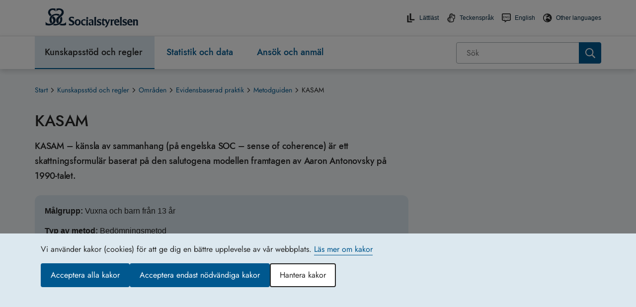

--- FILE ---
content_type: text/html; charset=utf-8
request_url: https://www.socialstyrelsen.se/kunskapsstod-och-regler/omraden/evidensbaserad-praktik/metodguiden/kasam/
body_size: 94520
content:



<!DOCTYPE html>
<html lang="sv">
<head>
    <meta charset="utf-8" />
    <meta http-equiv="X-UA-Compatible" content="IE=edge" />
    <meta name="viewport" content="width=device-width, initial-scale=1.0" />

    <meta property="og:type" content="website" />
    <meta property="og:site_name" content="Socialstyrelsen" />
    <meta property="og:url" content="https://www.socialstyrelsen.se/kunskapsstod-och-regler/omraden/evidensbaserad-praktik/metodguiden/kasam/" />
    <meta name="twitter:card" content="summary">
    <meta name="twitter:url" content="https://www.socialstyrelsen.se/kunskapsstod-och-regler/omraden/evidensbaserad-praktik/metodguiden/kasam/" />
    <meta name="format-detection" content="telephone=no">
            <meta property="og:title" content="KASAM" />
        <meta name="twitter:title" content="KASAM" />
            <meta property="og:image" content="https://www.socialstyrelsen.se/contentassets/0b589a3b07a543e9b695abaa69908dd9/socialstyrelsen-logotyp-delning-1200x628.jpg?w=1200&h=630&format=jpg&mode=crop" />
        <meta name="twitter:image" content="https://www.socialstyrelsen.se/contentassets/0b589a3b07a543e9b695abaa69908dd9/socialstyrelsen-logotyp-delning-1200x628.jpg?w=800&h=320&format=jpg&mode=crop" />
    
    <meta name="google-site-verification" content="6TqblZT0tCzxhglSOXKK8e-MkheuSoa99kwSG5Jbh7c" />
    <title>KASAM - Socialstyrelsen</title>

    <link href="https://www.socialstyrelsen.se/kunskapsstod-och-regler/omraden/evidensbaserad-praktik/metodguiden/kasam/" rel="canonical" />




    
    
    <link href="/bundles/css?v=H7GScNz_nNGtkdKL_IGAHZUeQ3rF83BKsZ_0C6s3oBU1" rel="stylesheet"/>


    <link rel="Shortcut Icon" type="image/ico" href="/ClientResources/Images/icons/faviconsos.se.png" />

    


        <script type="application/ld+json">
        {
          "@context": "https://schema.org",
          "@type": "WebPage",
          "headline": "KASAM",
          "url": "https://www.socialstyrelsen.se/kunskapsstod-och-regler/omraden/evidensbaserad-praktik/metodguiden/kasam/",
          "datePublished": "2022-03-30",
          "dateModified": "2022-03-30",
          "publisher": {
            "@type": "Organization",
            "name": "Socialstyrelsen",
            "url": "https://www.socialstyrelsen.se"
          }
        }
        </script>

</head>

<body id="body" class="   campaign-button-colors  ">




<div id="react_0HNITMT46BB71"></div>
<div id="react_0HNITMT46BB72"></div>    <div id="react_0HNITMT46BB73"></div>
    <section role="region" aria-label="G&#229; direkt till huvudinneh&#229;llet">
        <a id="skip-link" class="button drop-shadow-high-elevation"
           href="#main-content">G&#229; direkt till huvudinneh&#229;llet</a>
    </section>

    
    


<div class="siteheader__small">
    <div id="react_0HNITMT46BB74"><header class="siteheader  " aria-label="Sidhuvud (för små enheter)" data-reactroot=""><noscript><div class="javascript-warning">Webbplatsen fungerar inte korrekt om du har stängt av funktionen för JavaScript.</div></noscript><div class="siteheader__top rtl"><button class="siteheader__button" aria-expanded="false" aria-controls="mobile-menu-container" aria-label="Öppna sidmenyn"><svg viewBox="0 0 24 24" class="button-open" aria-hidden="true"><use xlink:href="/Static/gfx/sprite.svg#icon-menu" href="/Static/gfx/sprite.svg#icon-menu"></use></svg><span class="button-close"><svg viewBox="0 0 24 24" class="" aria-hidden="true"><use xlink:href="/Static/gfx/sprite.svg#icon-close-menu" href="/Static/gfx/sprite.svg#icon-close-menu"></use></svg></span><span class="display-block">Meny</span></button><a href="/" class="siteheader__logo"><img src="/contentassets/0b589a3b07a543e9b695abaa69908dd9/sos-logotyp-rgb.svg" alt="Socialstyrelsen - till startsidan" width="190"/></a><button class="siteheader__button" aria-expanded="false" aria-controls="search-panel"><svg class="search-open" aria-hidden="true" width="28px" height="26px" viewBox="0 0 28 26"><g transform="translate(2.000000, 1.000000)" fill="#000000" stroke="#000000"><path d="M23.5598101,21.5565733 L16.9888918,14.9828248 C18.1667382,13.3762957 18.797706,11.4340404 18.7889085,9.44198366 C18.7664345,4.2420547 14.5607926,0.0301290775 9.36110651,9.55209229e-05 C6.87276362,-0.0111632398 4.4832692,0.973268436 2.72493502,2.73408701 C0.966600833,4.49490559 -0.0145114412,6.88584303 0.000162259029,9.37426608 C0.0226362579,14.5746684 4.22866195,18.7869778 9.42882142,18.8170114 C11.4289147,18.8256804 13.3781893,18.1873227 14.9857303,16.9972085 L14.9925875,16.9920654 L21.5575057,23.5606709 C21.9124499,23.933055 22.441341,24.0837873 22.9392584,23.9544661 C23.4371758,23.8251449 23.8258822,23.4360904 23.9547722,22.9380429 C24.0836621,22.4399954 23.9324831,21.9112127 23.5598101,21.5565733 L23.5598101,21.5565733 Z M9.42196421,16.9346341 C5.2620639,16.9107032 1.89729805,13.5412164 1.87903688,9.38112355 C1.86780922,7.39064294 2.65276362,5.47827713 4.05916612,4.06972631 C5.46556863,2.6611755 7.37668981,1.8733474 9.36710656,1.88161567 C13.5270069,1.90554653 16.8917727,5.27503334 16.9100339,9.43512618 C16.9212616,11.4256068 16.1363072,13.3379726 14.7299047,14.7465234 C13.3235021,16.1550742 11.412381,16.9429023 9.42196421,16.9346341 Z"></path></g></svg><svg viewBox="0 0 24 24" class="search-close" aria-hidden="true"><use xlink:href="/Static/gfx/sprite.svg#icon-close-menu" href="/Static/gfx/sprite.svg#icon-close-menu"></use></svg><span class="display-block">Sök</span></button></div><div id="search-panel" aria-hidden="true" class="siteheader__searchpanel"><form action="/sok/" class="search undefined" role="search" aria-label="Sök inom hela webbplatsen"><div role="combobox" aria-haspopup="listbox" aria-owns="react-autowhatever-search_mobile-siteheader" aria-expanded="false" class="react-autosuggest__container"><span class="search"><input type="search" value="" autoComplete="off" aria-autocomplete="list" aria-controls="react-autowhatever-search_mobile-siteheader" class="search__field" placeholder="Sök" id="search_mobile-siteheader" name="q" aria-label="Sök"/><input type="submit" aria-label="Sök" class="search__button" value=""/></span><div id="react-autowhatever-search_mobile-siteheader" role="listbox" class="react-autosuggest__suggestions-container"></div></div></form></div><div aria-hidden="true" class="site-menu " id="mobile-menu-container"><nav class="simple-mobile-menu" aria-label="Hierarkisk navigationsmeny för hela webbplatsen"><ul class="simple-mobile-menu__list"><li class="simple-mobile-menu__level1  simple-mobile-menu__selected path"><div class="simple-mobile-menu__mainitems d-flex justify-content-between align-items-center"><a href="/kunskapsstod-och-regler/">Kunskapsstöd och regler</a><button id="30177button" aria-expanded="false" aria-label="Kunskapsstöd och regler" aria-controls="subitemsmobile30177" class="simple-mobile-menu__button"><svg viewBox="0 0 24 24" class="simple-mobile-menu__arrow " aria-hidden="true"><use xlink:href="/Static/gfx/sprite.svg#icon-chevron-left" href="/Static/gfx/sprite.svg#icon-chevron-left"></use></svg></button></div><ul id="subitemsmobile30177" data-id="30177" class="d-none flex-wrap"><li class="simple-mobile-menu__subitem simple-mobile-menu--level2"><div class="d-flex justify-content-between align-items-center "><a href="/kunskapsstod-och-regler/omraden/" class="">Områden</a><button id="30178" aria-expanded="false" aria-label="Områden" aria-controls="subitemslevel330178" class="simple-mobile-menu__button"><svg viewBox="0 0 24 24" class="simple-mobile-menu__arrow simple-mobile-menu--arrow-level2 " aria-hidden="true"><use xlink:href="/Static/gfx/sprite.svg#icon-chevron-left" href="/Static/gfx/sprite.svg#icon-chevron-left"></use></svg></button></div><ul class="d-none" id="subitemslevel330178"><li class="simple-mobile-menu__subitem simple-mobile-menu--level3 "><a class="" href="/kunskapsstod-och-regler/omraden/barn-och-unga/">Barn och unga</a></li><li class="simple-mobile-menu__subitem simple-mobile-menu--level3 "><a class="" href="/kunskapsstod-och-regler/omraden/beredskap/">Beredskap</a></li><li class="simple-mobile-menu__subitem simple-mobile-menu--level3 "><a class="" href="/kunskapsstod-och-regler/omraden/cancer/">Cancer</a></li><li class="simple-mobile-menu__subitem simple-mobile-menu--level3 "><a class="" href="/kunskapsstod-och-regler/omraden/god-och-nara-vard/">God och nära vård</a></li><li class="simple-mobile-menu__subitem simple-mobile-menu--level3 "><a class="" href="/kunskapsstod-och-regler/omraden/organ-vavnad-celler-och-blod/">Organ, vävnad, celler och blod</a></li><li class="simple-mobile-menu__subitem simple-mobile-menu--level3 "><a class="" href="/kunskapsstod-och-regler/omraden/psykisk-ohalsa/">Psykisk ohälsa</a></li><li class="simple-mobile-menu__subitem simple-mobile-menu--level3 "><a class="" href="/kunskapsstod-och-regler/omraden/sexuell-och-reproduktiv-halsa-och-rattigheter/">Sexuell och reproduktiv hälsa och rättigheter (SRHR)</a></li><li class="simple-mobile-menu__subitem simple-mobile-menu--level3 "><a class="" href="/kunskapsstod-och-regler/omraden/aldre/">Äldre</a></li><li><a class="simple-mobile-menu__showalltext" href="/kunskapsstod-och-regler/omraden/">Visa alla områden</a></li></ul></li><li class="simple-mobile-menu__subitem simple-mobile-menu--level2"><div class="d-flex justify-content-between align-items-center "><a href="/kunskapsstod-och-regler/regler-och-riktlinjer/" class="">Regler och riktlinjer</a><button id="30179" aria-expanded="false" aria-label="Regler och riktlinjer" aria-controls="subitemslevel330179" class="simple-mobile-menu__button"><svg viewBox="0 0 24 24" class="simple-mobile-menu__arrow simple-mobile-menu--arrow-level2 " aria-hidden="true"><use xlink:href="/Static/gfx/sprite.svg#icon-chevron-left" href="/Static/gfx/sprite.svg#icon-chevron-left"></use></svg></button></div><ul class="d-none" id="subitemslevel330179"><li class="simple-mobile-menu__subitem simple-mobile-menu--level3 "><a class="" href="/kunskapsstod-och-regler/regler-och-riktlinjer/foreskrifter-och-allmanna-rad/">Föreskrifter och allmänna råd</a></li><li class="simple-mobile-menu__subitem simple-mobile-menu--level3 "><a class="" href="/kunskapsstod-och-regler/regler-och-riktlinjer/handbocker/">Handböcker</a></li><li class="simple-mobile-menu__subitem simple-mobile-menu--level3 "><a class="" href="/kunskapsstod-och-regler/regler-och-riktlinjer/meddelandeblad/">Meddelandeblad</a></li><li class="simple-mobile-menu__subitem simple-mobile-menu--level3 "><a class="" href="/kunskapsstod-och-regler/regler-och-riktlinjer/nationella-riktlinjer/">Nationella riktlinjer</a></li><li class="simple-mobile-menu__subitem simple-mobile-menu--level3 "><a class="" href="/kunskapsstod-och-regler/regler-och-riktlinjer/nationella-screeningprogram/">Nationella screeningprogram</a></li><li class="simple-mobile-menu__subitem simple-mobile-menu--level3 "><a class="" href="/kunskapsstod-och-regler/regler-och-riktlinjer/nationell-hogspecialiserad-vard/">Nationell högspecialiserad vård</a></li><li class="simple-mobile-menu__subitem simple-mobile-menu--level3 "><a class="" href="/kunskapsstod-och-regler/regler-och-riktlinjer/nationella-kunskapsstod/">Nationella kunskapsstöd</a></li><li class="simple-mobile-menu__subitem simple-mobile-menu--level3 "><a class="" href="/kunskapsstod-och-regler/regler-och-riktlinjer/forsakringsmedicin/">Försäkringsmedicin</a></li><li><a class="simple-mobile-menu__showalltext" href="/kunskapsstod-och-regler/regler-och-riktlinjer/">Visa allt </a></li></ul></li><li class="simple-mobile-menu__subitem simple-mobile-menu--level2"><div class="d-flex justify-content-between align-items-center "><a href="/kunskapsstod-och-regler/utbildning/" class="">Utbildning</a><button id="194" aria-expanded="false" aria-label="Utbildning" aria-controls="subitemslevel3194" class="simple-mobile-menu__button"><svg viewBox="0 0 24 24" class="simple-mobile-menu__arrow simple-mobile-menu--arrow-level2 " aria-hidden="true"><use xlink:href="/Static/gfx/sprite.svg#icon-chevron-left" href="/Static/gfx/sprite.svg#icon-chevron-left"></use></svg></button></div><ul class="d-none" id="subitemslevel3194"><li class="simple-mobile-menu__subitem simple-mobile-menu--level3 "><a class="" href="/kunskapsstod-och-regler/utbildning/juridiskt-stod-for-dokumentation/">Juridiskt stöd för dokumentation</a></li><li class="simple-mobile-menu__subitem simple-mobile-menu--level3 "><a class="" href="/kunskapsstod-och-regler/utbildning/kursamnen/">Kursämnen för ST-läkare</a></li><li class="simple-mobile-menu__subitem simple-mobile-menu--level3 "><a class="" href="/kunskapsstod-och-regler/utbildning/sidotjanstgoring-i-primarvarden-for-st-lakare/">Sidotjänstgöring i primärvården för ST-läkare</a></li><li class="simple-mobile-menu__subitem simple-mobile-menu--level3 "><a class="" href="/kunskapsstod-och-regler/utbildning/sk-kurser/">SK-kurser för läkare</a></li><li class="simple-mobile-menu__subitem simple-mobile-menu--level3 "><a class="" href="https://utbildning.socialstyrelsen.se/learn/signin">Socialstyrelsens utbildningsportal</a></li><li class="simple-mobile-menu__subitem simple-mobile-menu--level3 "><a class="" href="/kunskapsstod-och-regler/utbildning/stod-till-handledarutbildning--lakarnas-st/">Stöd till handledarutbildning – läkarnas ST</a></li></ul></li><li class="simple-mobile-menu__subitem simple-mobile-menu--level2"><div class="d-flex justify-content-between align-items-center "><a href="/kunskapsstod-och-regler/kompetensforsorjning/" class="">Kompetensförsörjning</a><button id="4234" aria-expanded="false" aria-label="Kompetensförsörjning" aria-controls="subitemslevel34234" class="simple-mobile-menu__button"><svg viewBox="0 0 24 24" class="simple-mobile-menu__arrow simple-mobile-menu--arrow-level2 " aria-hidden="true"><use xlink:href="/Static/gfx/sprite.svg#icon-chevron-left" href="/Static/gfx/sprite.svg#icon-chevron-left"></use></svg></button></div><ul class="d-none" id="subitemslevel34234"><li class="simple-mobile-menu__subitem simple-mobile-menu--level3 "><a class="" href="/kunskapsstod-och-regler/kompetensforsorjning/framtidsscenarier/">Framtidsscenarier</a></li><li class="simple-mobile-menu__subitem simple-mobile-menu--level3 "><a class="" href="/kunskapsstod-och-regler/kompetensforsorjning/nationella-planeringsstodet/">Nationella planeringsstödet</a></li></ul></li></ul></li><li class="simple-mobile-menu__level1   "><div class="simple-mobile-menu__mainitems d-flex justify-content-between align-items-center"><a href="/statistik-och-data/">Statistik och data</a><button id="109button" aria-expanded="false" aria-label="Statistik och data" aria-controls="subitemsmobile109" class="simple-mobile-menu__button"><svg viewBox="0 0 24 24" class="simple-mobile-menu__arrow " aria-hidden="true"><use xlink:href="/Static/gfx/sprite.svg#icon-chevron-left" href="/Static/gfx/sprite.svg#icon-chevron-left"></use></svg></button></div><ul id="subitemsmobile109" data-id="109" class="d-none flex-wrap"><li class="simple-mobile-menu__subitem simple-mobile-menu--level2"><div class="d-flex justify-content-between align-items-center "><a href="/statistik-och-data/register/" class="">Register</a><button id="174" aria-expanded="false" aria-label="Register" aria-controls="subitemslevel3174" class="simple-mobile-menu__button"><svg viewBox="0 0 24 24" class="simple-mobile-menu__arrow simple-mobile-menu--arrow-level2 " aria-hidden="true"><use xlink:href="/Static/gfx/sprite.svg#icon-chevron-left" href="/Static/gfx/sprite.svg#icon-chevron-left"></use></svg></button></div><ul class="d-none" id="subitemslevel3174"><li class="simple-mobile-menu__subitem simple-mobile-menu--level3 "><a class="" href="/statistik-och-data/register/dodsorsaksregistret/">Dödsorsaksregistret</a></li><li class="simple-mobile-menu__subitem simple-mobile-menu--level3 "><a class="" href="/statistik-och-data/register/cancerregistret/">Cancerregistret</a></li><li class="simple-mobile-menu__subitem simple-mobile-menu--level3 "><a class="" href="/statistik-och-data/register/medicinska-fodelseregistret/">Medicinska födelseregistret</a></li><li class="simple-mobile-menu__subitem simple-mobile-menu--level3 "><a class="" href="/statistik-och-data/register/patientregistret/">Patientregistret</a></li><li class="simple-mobile-menu__subitem simple-mobile-menu--level3 "><a class="" href="/statistik-och-data/register/lamna-uppgifter-till-register/">Lämna uppgifter till register och statistik</a></li><li><a class="simple-mobile-menu__showalltext" href="/statistik-och-data/register/">Visa alla register</a></li></ul></li><li class="simple-mobile-menu__subitem simple-mobile-menu--level2"><div class="d-flex justify-content-between align-items-center "><a href="/statistik-och-data/statistik/" class="">Statistik</a><button id="167" aria-expanded="false" aria-label="Statistik" aria-controls="subitemslevel3167" class="simple-mobile-menu__button"><svg viewBox="0 0 24 24" class="simple-mobile-menu__arrow simple-mobile-menu--arrow-level2 " aria-hidden="true"><use xlink:href="/Static/gfx/sprite.svg#icon-chevron-left" href="/Static/gfx/sprite.svg#icon-chevron-left"></use></svg></button></div><ul class="d-none" id="subitemslevel3167"><li class="simple-mobile-menu__subitem simple-mobile-menu--level3 "><a class="" href="/statistik-och-data/statistik/alla-statistikamnen/">Statistikämnen</a></li><li class="simple-mobile-menu__subitem simple-mobile-menu--level3 "><a class="" href="/statistik-och-data/statistik/publiceringskalender-for-statistik/">Publiceringskalender</a></li><li class="simple-mobile-menu__subitem simple-mobile-menu--level3 "><a class="" href="/statistik-och-data/statistik/statistikdatabasen/">Statistikdatabas</a></li><li class="simple-mobile-menu__subitem simple-mobile-menu--level3 "><a class="" href="https://bestalladata.socialstyrelsen.se/">Beställa data och statistik</a></li><li class="simple-mobile-menu__subitem simple-mobile-menu--level3 "><a class="" href="/statistik-och-data/statistik/om-statistiken/">Om statistiken</a></li><li class="simple-mobile-menu__subitem simple-mobile-menu--level3 "><a class="" href="/statistik-och-data/statistik/for-utvecklare/">För utvecklare</a></li><li><a class="simple-mobile-menu__showalltext" href="/statistik-och-data/statistik/">Visa allt</a></li></ul></li><li class="simple-mobile-menu__subitem simple-mobile-menu--level2"><div class="d-flex justify-content-between align-items-center "><a href="/statistik-och-data/klassifikationer-och-koder/" class="">Klassifikationer och koder</a><button id="147" aria-expanded="false" aria-label="Klassifikationer och koder" aria-controls="subitemslevel3147" class="simple-mobile-menu__button"><svg viewBox="0 0 24 24" class="simple-mobile-menu__arrow simple-mobile-menu--arrow-level2 " aria-hidden="true"><use xlink:href="/Static/gfx/sprite.svg#icon-chevron-left" href="/Static/gfx/sprite.svg#icon-chevron-left"></use></svg></button></div><ul class="d-none" id="subitemslevel3147"><li class="simple-mobile-menu__subitem simple-mobile-menu--level3 "><a class="" href="https://klassifikationer.socialstyrelsen.se/">Söktjänst för klassifikationer</a></li><li class="simple-mobile-menu__subitem simple-mobile-menu--level3 "><a class="" href="/statistik-och-data/klassifikationer-och-koder/kodtextfiler/">Ladda ner filer för klassifikationer</a></li><li class="simple-mobile-menu__subitem simple-mobile-menu--level3 "><a class="" href="/statistik-och-data/klassifikationer-och-koder/icd-10/">ICD-10</a></li><li class="simple-mobile-menu__subitem simple-mobile-menu--level3 "><a class="" href="/statistik-och-data/klassifikationer-och-koder/kva/">KVÅ</a></li><li class="simple-mobile-menu__subitem simple-mobile-menu--level3 "><a class="" href="/statistik-och-data/klassifikationer-och-koder/icf/">ICF</a></li><li class="simple-mobile-menu__subitem simple-mobile-menu--level3 "><a class="" href="/statistik-och-data/klassifikationer-och-koder/ksi/">KSI</a></li><li><a class="simple-mobile-menu__showalltext" href="/statistik-och-data/klassifikationer-och-koder/">Visa allt </a></li></ul></li><li class="simple-mobile-menu__subitem simple-mobile-menu--level2"><div class="d-flex justify-content-between align-items-center "><a href="/statistik-och-data/oppna-jamforelser/" class="">Öppna jämförelser</a><button id="168" aria-expanded="false" aria-label="Öppna jämförelser" aria-controls="subitemslevel3168" class="simple-mobile-menu__button"><svg viewBox="0 0 24 24" class="simple-mobile-menu__arrow simple-mobile-menu--arrow-level2 " aria-hidden="true"><use xlink:href="/Static/gfx/sprite.svg#icon-chevron-left" href="/Static/gfx/sprite.svg#icon-chevron-left"></use></svg></button></div><ul class="d-none" id="subitemslevel3168"><li class="simple-mobile-menu__subitem simple-mobile-menu--level3 "><a class="" href="/statistik-och-data/oppna-jamforelser/halso-och-sjukvard/">Hälso- och sjukvård</a></li><li class="simple-mobile-menu__subitem simple-mobile-menu--level3 "><a class="" href="/statistik-och-data/oppna-jamforelser/kommunal-halso-och-sjukvard/">Kommunal hälso- och sjukvård</a></li><li class="simple-mobile-menu__subitem simple-mobile-menu--level3 "><a class="" href="/statistik-och-data/oppna-jamforelser/socialtjanst/">Socialtjänst</a></li><li class="simple-mobile-menu__subitem simple-mobile-menu--level3 "><a class="" href="https://px.socialstyrelsen.se/pxweb/sv/Nationella indikatorer för hälso- och sjukvård/">Jämförelseverktyget</a></li><li class="simple-mobile-menu__subitem simple-mobile-menu--level3 "><a class="" href="https://aldreguiden.se/">Äldreguiden</a></li><li><a class="simple-mobile-menu__showalltext" href="/statistik-och-data/oppna-jamforelser/">Visa allt </a></li></ul></li><li class="simple-mobile-menu__subitem simple-mobile-menu--level2"><div class="d-flex justify-content-between align-items-center "><a href="/statistik-och-data/oppna-data/" class="">Öppna data</a><button id="24720" aria-expanded="false" aria-label="Öppna data" aria-controls="subitemslevel324720" class="simple-mobile-menu__button"><svg viewBox="0 0 24 24" class="simple-mobile-menu__arrow simple-mobile-menu--arrow-level2 " aria-hidden="true"><use xlink:href="/Static/gfx/sprite.svg#icon-chevron-left" href="/Static/gfx/sprite.svg#icon-chevron-left"></use></svg></button></div><ul class="d-none" id="subitemslevel324720"><li class="simple-mobile-menu__subitem simple-mobile-menu--level3 "><a class="" href="/statistik-och-data/oppna-data/forsakringsmedicinskt-beslutsstod/">Försäkringsmedicinskt beslutsstöd</a></li><li class="simple-mobile-menu__subitem simple-mobile-menu--level3 "><a class="" href="/statistik-och-data/oppna-data/karttjanster/">Karttjänster</a></li><li class="simple-mobile-menu__subitem simple-mobile-menu--level3 "><a class="" href="/statistik-och-data/oppna-data/statistikdatabaser/">Statistikdatabaser</a></li><li class="simple-mobile-menu__subitem simple-mobile-menu--level3 "><a class="" href="/statistik-och-data/oppna-data/termbanken/">Termbanken</a></li></ul></li><li class="simple-mobile-menu__subitem simple-mobile-menu--level2"><div class="d-flex justify-content-between align-items-center "><a href="/statistik-och-data/indikatorer/" class="">Analysverktyg och indikatorer</a><button id="46818" aria-expanded="false" aria-label="Analysverktyg och indikatorer" aria-controls="subitemslevel346818" class="simple-mobile-menu__button"><svg viewBox="0 0 24 24" class="simple-mobile-menu__arrow simple-mobile-menu--arrow-level2 " aria-hidden="true"><use xlink:href="/Static/gfx/sprite.svg#icon-chevron-left" href="/Static/gfx/sprite.svg#icon-chevron-left"></use></svg></button></div><ul class="d-none" id="subitemslevel346818"><li class="simple-mobile-menu__subitem simple-mobile-menu--level3 "><a class="" href="/statistik-och-data/indikatorer/indikatorbibliotek/">Indikatorbibliotek</a></li><li class="simple-mobile-menu__subitem simple-mobile-menu--level3 "><a class="" href="/statistik-och-data/indikatorer/analysverktyget/">Analysverktyget</a></li></ul></li><li class="simple-mobile-menu__subitem simple-mobile-menu--level2"><div class="d-flex justify-content-between align-items-center "><a href="/statistik-och-data/socialstyrelsens-analyser/" class="">Socialstyrelsens analyser</a><button id="41943" aria-expanded="false" aria-label="Socialstyrelsens analyser" aria-controls="subitemslevel341943" class="simple-mobile-menu__button"><svg viewBox="0 0 24 24" class="simple-mobile-menu__arrow simple-mobile-menu--arrow-level2 " aria-hidden="true"><use xlink:href="/Static/gfx/sprite.svg#icon-chevron-left" href="/Static/gfx/sprite.svg#icon-chevron-left"></use></svg></button></div><ul class="d-none" id="subitemslevel341943"><li class="simple-mobile-menu__subitem simple-mobile-menu--level3 "><a class="" href="/statistik-och-data/socialstyrelsens-analyser/planerade-och-pagaende-analyser/">Planerade och pågående analyser</a></li></ul></li><li class="simple-mobile-menu__subitem simple-mobile-menu--level2"><div class="d-flex justify-content-between align-items-center "><a href="/statistik-och-data/register-och-statistik/" class="">Frågor om register, statistik och databeställningar</a></div><ul class="d-none" id="subitemslevel378342"></ul></li></ul></li><li class="simple-mobile-menu__level1   "><div class="simple-mobile-menu__mainitems d-flex justify-content-between align-items-center"><a href="/ansok-och-anmal/">Ansök och anmäl</a><button id="110button" aria-expanded="false" aria-label="Ansök och anmäl" aria-controls="subitemsmobile110" class="simple-mobile-menu__button"><svg viewBox="0 0 24 24" class="simple-mobile-menu__arrow " aria-hidden="true"><use xlink:href="/Static/gfx/sprite.svg#icon-chevron-left" href="/Static/gfx/sprite.svg#icon-chevron-left"></use></svg></button></div><ul id="subitemsmobile110" data-id="110" class="d-none flex-wrap"><li class="simple-mobile-menu__subitem simple-mobile-menu--level2"><div class="d-flex justify-content-between align-items-center "><a href="/ansok-och-anmal/blanketter/" class="">Blanketter</a><button id="143" aria-expanded="false" aria-label="Blanketter" aria-controls="subitemslevel3143" class="simple-mobile-menu__button"><svg viewBox="0 0 24 24" class="simple-mobile-menu__arrow simple-mobile-menu--arrow-level2 " aria-hidden="true"><use xlink:href="/Static/gfx/sprite.svg#icon-chevron-left" href="/Static/gfx/sprite.svg#icon-chevron-left"></use></svg></button></div><ul class="d-none" id="subitemslevel3143"><li class="simple-mobile-menu__subitem simple-mobile-menu--level3 "><a class="" href="/ansok-och-anmal/blanketter/blanketter-till-ivo/">Blanketter till IVO</a></li><li class="simple-mobile-menu__subitem simple-mobile-menu--level3 "><a class="" href="/ansok-och-anmal/blanketter/blanketter-legitimation/">Blanketter för ansökan om legitimation och intyg</a></li></ul></li><li class="simple-mobile-menu__subitem simple-mobile-menu--level2"><div class="d-flex justify-content-between align-items-center "><a href="/ansok-och-anmal/ansok/" class="">Ansök</a><button id="30203" aria-expanded="false" aria-label="Ansök" aria-controls="subitemslevel330203" class="simple-mobile-menu__button"><svg viewBox="0 0 24 24" class="simple-mobile-menu__arrow simple-mobile-menu--arrow-level2 " aria-hidden="true"><use xlink:href="/Static/gfx/sprite.svg#icon-chevron-left" href="/Static/gfx/sprite.svg#icon-chevron-left"></use></svg></button></div><ul class="d-none" id="subitemslevel330203"><li class="simple-mobile-menu__subitem simple-mobile-menu--level3 "><a class="" href="/ansok-och-anmal/ansok/att-andra-juridiskt-kon--ny-lag-1-juli-2025/">Att ändra juridiskt kön – ny lag 1 juli 2025</a></li><li class="simple-mobile-menu__subitem simple-mobile-menu--level3 "><a class="" href="https://legitimation.socialstyrelsen.se/skyddad-yrkestitel-for-underskoterska/">Skyddad yrkestitel undersköterska</a></li><li class="simple-mobile-menu__subitem simple-mobile-menu--level3 "><a class="" href="https://statsbidrag.socialstyrelsen.se/">Statsbidrag</a></li><li class="simple-mobile-menu__subitem simple-mobile-menu--level3 "><a class="" href="https://legitimation.socialstyrelsen.se/">Legitimation och specialistkompetens</a></li><li class="simple-mobile-menu__subitem simple-mobile-menu--level3 "><a class="" href="/ansok-och-anmal/ansok/forordnande-som-sakkunnig-lakare-till-allman-forvaltningsdomstol/">Förordnande som läkare till förvaltningsdomstol</a></li></ul></li><li class="simple-mobile-menu__subitem simple-mobile-menu--level2"><div class="d-flex justify-content-between align-items-center "><a href="/ansok-och-anmal/anmal/" class="">Anmäl</a><button id="30204" aria-expanded="false" aria-label="Anmäl" aria-controls="subitemslevel330204" class="simple-mobile-menu__button"><svg viewBox="0 0 24 24" class="simple-mobile-menu__arrow simple-mobile-menu--arrow-level2 " aria-hidden="true"><use xlink:href="/Static/gfx/sprite.svg#icon-chevron-left" href="/Static/gfx/sprite.svg#icon-chevron-left"></use></svg></button></div><ul class="d-none" id="subitemslevel330204"><li class="simple-mobile-menu__subitem simple-mobile-menu--level3 "><a class="" href="/donationsregistret/">Donationsregistret</a></li><li class="simple-mobile-menu__subitem simple-mobile-menu--level3 "><a class="" href="/ansok-och-anmal/anmal/inte-nojd-med-varden-eller-tandvarden/">Om du inte är nöjd</a></li></ul></li><li class="simple-mobile-menu__subitem simple-mobile-menu--level2"><div class="d-flex justify-content-between align-items-center "><a href="/ansok-och-anmal/tillstand-och-intyg/" class="">Tillstånd och intyg</a><button id="4571" aria-expanded="false" aria-label="Tillstånd och intyg" aria-controls="subitemslevel34571" class="simple-mobile-menu__button"><svg viewBox="0 0 24 24" class="simple-mobile-menu__arrow simple-mobile-menu--arrow-level2 " aria-hidden="true"><use xlink:href="/Static/gfx/sprite.svg#icon-chevron-left" href="/Static/gfx/sprite.svg#icon-chevron-left"></use></svg></button></div><ul class="d-none" id="subitemslevel34571"><li class="simple-mobile-menu__subitem simple-mobile-menu--level3 "><a class="" href="/ansok-och-anmal/tillstand-och-intyg/ansokan-om-import-av-frysta-spermier/">Import av frysta spermier</a></li><li class="simple-mobile-menu__subitem simple-mobile-menu--level3 "><a class="" href="/ansok-och-anmal/tillstand-och-intyg/overforing-av-rattspsykiatrisk-vard/">Överföring av rättspsykiatrisk vård</a></li><li><a class="simple-mobile-menu__showalltext" href="/ansok-och-anmal/tillstand-och-intyg/">Visa alla</a></li></ul></li></ul></li></ul></nav><div class="site-menu__functions"><div class="site-menu__functions-header"><a href="/om-socialstyrelsen/nationella-minoriteter/" class="site-menu__function-item" lang="en"><svg viewBox="0 0 24 24" class="" aria-hidden="true"><use xlink:href="/Static/gfx/sprite.svg#icon-globe-europe" href="/Static/gfx/sprite.svg#icon-globe-europe"></use></svg><span class="functionlink__text">Other languages</span></a><a href="/en/" class="site-menu__function-item" lang="en"><svg viewBox="0 0 24 24" class="functionlink__isEnglish" aria-hidden="true"><use xlink:href="/Static/gfx/sprite.svg#icon-language-eng" href="/Static/gfx/sprite.svg#icon-language-eng"></use></svg><span class="functionlink__text">English</span></a><a href="/teckensprak/" class="site-menu__function-item"><svg viewBox="0 0 24 24" class="" aria-hidden="true"><use xlink:href="/Static/gfx/sprite.svg#icon-sign-language" href="/Static/gfx/sprite.svg#icon-sign-language"></use></svg><span class="functionlink__text">Teckenspråk</span></a><a href="/lattlast/" class="site-menu__function-item"><svg viewBox="0 0 24 24" class="" aria-hidden="true"><use xlink:href="/Static/gfx/sprite.svg#icon-language-lattlast" href="/Static/gfx/sprite.svg#icon-language-lattlast"></use></svg><span class="functionlink__text">Lättläst</span></a></div></div></div></header></div>



</div>

    <header class="siteheader siteheader__large siteheader-megamenu" aria-label="Sidhuvud">
        <noscript>
            <div data-nosnippet class="javascript-warning">
                Webbplatsen fungerar inte korrekt om du har stängt av funktionen för JavaScript.
            </div>
        </noscript>
        <div class="container header__upper">
            <div class="row">
                <div class="col d-flex justify-content-between">
                    <a href="/" class="siteheader__logo" >
                        <img src="/contentassets/0b589a3b07a543e9b695abaa69908dd9/sos-logotyp-rgb.svg" alt="Socialstyrelsen - till startsidan" width="190" />
                    </a>
                    <div class="siteheader__functions">
                        <div class="siteheader__functions">
                                <a class="functionlink" href="/lattlast/">
                                    <div id="react_0HNITMT46BB75"><svg viewBox="0 0 24 24" class="" aria-hidden="true" data-reactroot=""><use xlink:href="/Static/gfx/sprite.svg#icon-language-lattlast" href="/Static/gfx/sprite.svg#icon-language-lattlast"></use></svg></div>
                                    <span class="functionlink__text">L&#228;ttl&#228;st</span>
                                </a>

                                <a class="functionlink" href="/teckensprak/">
                                    <div id="react_0HNITMT46BB76"><svg viewBox="0 0 24 24" class="" aria-hidden="true" data-reactroot=""><use xlink:href="/Static/gfx/sprite.svg#icon-sign-language" href="/Static/gfx/sprite.svg#icon-sign-language"></use></svg></div>
                                    <span class="functionlink__text">Teckenspr&#229;k</span>
                                </a>

                                <a class="functionlink" lang="en" href="/en/">
                                    <div id="react_0HNITMT46BB77"><svg viewBox="0 0 24 24" class="" aria-hidden="true" data-reactroot=""><use xlink:href="/Static/gfx/sprite.svg#icon-language-eng" href="/Static/gfx/sprite.svg#icon-language-eng"></use></svg></div>
                                    <span class="functionlink__text">English</span>
                                </a>
                            <a class="functionlink" lang="en" href="/om-socialstyrelsen/nationella-minoriteter/">
                                <div id="react_0HNITMT46BB78"><svg viewBox="0 0 24 24" class="" aria-hidden="true" data-reactroot=""><use xlink:href="/Static/gfx/sprite.svg#icon-globe-europe" href="/Static/gfx/sprite.svg#icon-globe-europe"></use></svg></div>
                                <span class="functionlink__text">Other languages</span>
                            </a>
                        </div>

                    </div>
                </div>
            </div>
        </div>
        <hr class="header__hr" />
        <div id="react_0HNITMT46BB79"><div id="megamenufixed" class="mega-menu__wrapper drop-shadow-high-elevation "><div class="container"><div class="row"><div class="col d-flex justify-content-between align-items-center"><nav aria-label="huvudmeny"><ul class="mega-menu__main-level"><li aria-labelledby="30177" class="mega-menu__level1 mega-menu__selected path"><button id="30177" aria-expanded="false" aria-label="Kunskapsstöd och regler" aria-controls="subitems30177" class="mega-menu__button ">Kunskapsstöd och regler</button><div class="mega-menu__content drop-shadow-high-elevation "><div class=" container"><div class="row"><ul id="subitems30177" data-id="30177" class="mega-menu__secondary-level col-12 flex-wrap"><li aria-labelledby="30178level2" class="col-3 mega-menu__level2-item "><a id="30178level2" href="/kunskapsstod-och-regler/omraden/" class="mega-menu__level-2 mega-menu__link">Områden</a><svg viewBox="0 0 24 24" class="mega-menu__icon" aria-hidden="true"><use xlink:href="/Static/gfx/sprite.svg#icon-chevron-left" href="/Static/gfx/sprite.svg#icon-chevron-left"></use></svg><ul class="mega-menu__third-level"><li class="mega-menu__level3-item "><a class="mega-menu__link" href="/kunskapsstod-och-regler/omraden/barn-och-unga/">Barn och unga</a></li><li class="mega-menu__level3-item "><a class="mega-menu__link" href="/kunskapsstod-och-regler/omraden/beredskap/">Beredskap</a></li><li class="mega-menu__level3-item "><a class="mega-menu__link" href="/kunskapsstod-och-regler/omraden/cancer/">Cancer</a></li><li class="mega-menu__level3-item "><a class="mega-menu__link" href="/kunskapsstod-och-regler/omraden/god-och-nara-vard/">God och nära vård</a></li><li class="mega-menu__level3-item "><a class="mega-menu__link" href="/kunskapsstod-och-regler/omraden/organ-vavnad-celler-och-blod/">Organ, vävnad, celler och blod</a></li><li class="mega-menu__level3-item "><a class="mega-menu__link" href="/kunskapsstod-och-regler/omraden/psykisk-ohalsa/">Psykisk ohälsa</a></li><li class="mega-menu__level3-item "><a class="mega-menu__link" href="/kunskapsstod-och-regler/omraden/sexuell-och-reproduktiv-halsa-och-rattigheter/">Sexuell och reproduktiv hälsa och rättigheter (SRHR)</a></li><li class="mega-menu__level3-item "><a class="mega-menu__link" href="/kunskapsstod-och-regler/omraden/aldre/">Äldre</a></li><li><a class="mega-menu__showalltext" href="/kunskapsstod-och-regler/omraden/">Visa alla områden</a></li></ul></li><li aria-labelledby="30179level2" class="col-3 mega-menu__level2-item "><a id="30179level2" href="/kunskapsstod-och-regler/regler-och-riktlinjer/" class="mega-menu__level-2 mega-menu__link">Regler och riktlinjer</a><svg viewBox="0 0 24 24" class="mega-menu__icon" aria-hidden="true"><use xlink:href="/Static/gfx/sprite.svg#icon-chevron-left" href="/Static/gfx/sprite.svg#icon-chevron-left"></use></svg><ul class="mega-menu__third-level"><li class="mega-menu__level3-item "><a class="mega-menu__link" href="/kunskapsstod-och-regler/regler-och-riktlinjer/foreskrifter-och-allmanna-rad/">Föreskrifter och allmänna råd</a></li><li class="mega-menu__level3-item "><a class="mega-menu__link" href="/kunskapsstod-och-regler/regler-och-riktlinjer/handbocker/">Handböcker</a></li><li class="mega-menu__level3-item "><a class="mega-menu__link" href="/kunskapsstod-och-regler/regler-och-riktlinjer/meddelandeblad/">Meddelandeblad</a></li><li class="mega-menu__level3-item "><a class="mega-menu__link" href="/kunskapsstod-och-regler/regler-och-riktlinjer/nationella-riktlinjer/">Nationella riktlinjer</a></li><li class="mega-menu__level3-item "><a class="mega-menu__link" href="/kunskapsstod-och-regler/regler-och-riktlinjer/nationella-screeningprogram/">Nationella screeningprogram</a></li><li class="mega-menu__level3-item "><a class="mega-menu__link" href="/kunskapsstod-och-regler/regler-och-riktlinjer/nationell-hogspecialiserad-vard/">Nationell högspecialiserad vård</a></li><li class="mega-menu__level3-item "><a class="mega-menu__link" href="/kunskapsstod-och-regler/regler-och-riktlinjer/nationella-kunskapsstod/">Nationella kunskapsstöd</a></li><li class="mega-menu__level3-item "><a class="mega-menu__link" href="/kunskapsstod-och-regler/regler-och-riktlinjer/forsakringsmedicin/">Försäkringsmedicin</a></li><li><a class="mega-menu__showalltext" href="/kunskapsstod-och-regler/regler-och-riktlinjer/">Visa allt </a></li></ul></li><li aria-labelledby="194level2" class="col-3 mega-menu__level2-item "><a id="194level2" href="/kunskapsstod-och-regler/utbildning/" class="mega-menu__level-2 mega-menu__link">Utbildning</a><svg viewBox="0 0 24 24" class="mega-menu__icon" aria-hidden="true"><use xlink:href="/Static/gfx/sprite.svg#icon-chevron-left" href="/Static/gfx/sprite.svg#icon-chevron-left"></use></svg><ul class="mega-menu__third-level"><li class="mega-menu__level3-item "><a class="mega-menu__link" href="/kunskapsstod-och-regler/utbildning/juridiskt-stod-for-dokumentation/">Juridiskt stöd för dokumentation</a></li><li class="mega-menu__level3-item "><a class="mega-menu__link" href="/kunskapsstod-och-regler/utbildning/kursamnen/">Kursämnen för ST-läkare</a></li><li class="mega-menu__level3-item "><a class="mega-menu__link" href="/kunskapsstod-och-regler/utbildning/sidotjanstgoring-i-primarvarden-for-st-lakare/">Sidotjänstgöring i primärvården för ST-läkare</a></li><li class="mega-menu__level3-item "><a class="mega-menu__link" href="/kunskapsstod-och-regler/utbildning/sk-kurser/">SK-kurser för läkare</a></li><li class="mega-menu__level3-item "><a class="mega-menu__link" href="https://utbildning.socialstyrelsen.se/learn/signin">Socialstyrelsens utbildningsportal</a></li><li class="mega-menu__level3-item "><a class="mega-menu__link" href="/kunskapsstod-och-regler/utbildning/stod-till-handledarutbildning--lakarnas-st/">Stöd till handledarutbildning – läkarnas ST</a></li></ul></li><li aria-labelledby="4234level2" class="col-3 mega-menu__level2-item "><a id="4234level2" href="/kunskapsstod-och-regler/kompetensforsorjning/" class="mega-menu__level-2 mega-menu__link">Kompetensförsörjning</a><svg viewBox="0 0 24 24" class="mega-menu__icon" aria-hidden="true"><use xlink:href="/Static/gfx/sprite.svg#icon-chevron-left" href="/Static/gfx/sprite.svg#icon-chevron-left"></use></svg><ul class="mega-menu__third-level"><li class="mega-menu__level3-item "><a class="mega-menu__link" href="/kunskapsstod-och-regler/kompetensforsorjning/framtidsscenarier/">Framtidsscenarier</a></li><li class="mega-menu__level3-item "><a class="mega-menu__link" href="/kunskapsstod-och-regler/kompetensforsorjning/nationella-planeringsstodet/">Nationella planeringsstödet</a></li></ul></li></ul></div></div></div></li><li aria-labelledby="109" class="mega-menu__level1  "><button id="109" aria-expanded="false" aria-label="Statistik och data" aria-controls="subitems109" class="mega-menu__button ">Statistik och data</button><div class="mega-menu__content drop-shadow-high-elevation "><div class=" container"><div class="row"><ul id="subitems109" data-id="109" class="mega-menu__secondary-level col-12 flex-wrap"><li aria-labelledby="174level2" class="col-3 mega-menu__level2-item "><a id="174level2" href="/statistik-och-data/register/" class="mega-menu__level-2 mega-menu__link">Register</a><svg viewBox="0 0 24 24" class="mega-menu__icon" aria-hidden="true"><use xlink:href="/Static/gfx/sprite.svg#icon-chevron-left" href="/Static/gfx/sprite.svg#icon-chevron-left"></use></svg><ul class="mega-menu__third-level"><li class="mega-menu__level3-item "><a class="mega-menu__link" href="/statistik-och-data/register/dodsorsaksregistret/">Dödsorsaksregistret</a></li><li class="mega-menu__level3-item "><a class="mega-menu__link" href="/statistik-och-data/register/cancerregistret/">Cancerregistret</a></li><li class="mega-menu__level3-item "><a class="mega-menu__link" href="/statistik-och-data/register/medicinska-fodelseregistret/">Medicinska födelseregistret</a></li><li class="mega-menu__level3-item "><a class="mega-menu__link" href="/statistik-och-data/register/patientregistret/">Patientregistret</a></li><li class="mega-menu__level3-item "><a class="mega-menu__link" href="/statistik-och-data/register/lamna-uppgifter-till-register/">Lämna uppgifter till register och statistik</a></li><li><a class="mega-menu__showalltext" href="/statistik-och-data/register/">Visa alla register</a></li></ul></li><li aria-labelledby="167level2" class="col-3 mega-menu__level2-item "><a id="167level2" href="/statistik-och-data/statistik/" class="mega-menu__level-2 mega-menu__link">Statistik</a><svg viewBox="0 0 24 24" class="mega-menu__icon" aria-hidden="true"><use xlink:href="/Static/gfx/sprite.svg#icon-chevron-left" href="/Static/gfx/sprite.svg#icon-chevron-left"></use></svg><ul class="mega-menu__third-level"><li class="mega-menu__level3-item "><a class="mega-menu__link" href="/statistik-och-data/statistik/alla-statistikamnen/">Statistikämnen</a></li><li class="mega-menu__level3-item "><a class="mega-menu__link" href="/statistik-och-data/statistik/publiceringskalender-for-statistik/">Publiceringskalender</a></li><li class="mega-menu__level3-item "><a class="mega-menu__link" href="/statistik-och-data/statistik/statistikdatabasen/">Statistikdatabas</a></li><li class="mega-menu__level3-item "><a class="mega-menu__link" href="https://bestalladata.socialstyrelsen.se/">Beställa data och statistik</a></li><li class="mega-menu__level3-item "><a class="mega-menu__link" href="/statistik-och-data/statistik/om-statistiken/">Om statistiken</a></li><li class="mega-menu__level3-item "><a class="mega-menu__link" href="/statistik-och-data/statistik/for-utvecklare/">För utvecklare</a></li><li><a class="mega-menu__showalltext" href="/statistik-och-data/statistik/">Visa allt</a></li></ul></li><li aria-labelledby="147level2" class="col-3 mega-menu__level2-item "><a id="147level2" href="/statistik-och-data/klassifikationer-och-koder/" class="mega-menu__level-2 mega-menu__link">Klassifikationer och koder</a><svg viewBox="0 0 24 24" class="mega-menu__icon" aria-hidden="true"><use xlink:href="/Static/gfx/sprite.svg#icon-chevron-left" href="/Static/gfx/sprite.svg#icon-chevron-left"></use></svg><ul class="mega-menu__third-level"><li class="mega-menu__level3-item "><a class="mega-menu__link" href="https://klassifikationer.socialstyrelsen.se/">Söktjänst för klassifikationer</a></li><li class="mega-menu__level3-item "><a class="mega-menu__link" href="/statistik-och-data/klassifikationer-och-koder/kodtextfiler/">Ladda ner filer för klassifikationer</a></li><li class="mega-menu__level3-item "><a class="mega-menu__link" href="/statistik-och-data/klassifikationer-och-koder/icd-10/">ICD-10</a></li><li class="mega-menu__level3-item "><a class="mega-menu__link" href="/statistik-och-data/klassifikationer-och-koder/kva/">KVÅ</a></li><li class="mega-menu__level3-item "><a class="mega-menu__link" href="/statistik-och-data/klassifikationer-och-koder/icf/">ICF</a></li><li class="mega-menu__level3-item "><a class="mega-menu__link" href="/statistik-och-data/klassifikationer-och-koder/ksi/">KSI</a></li><li><a class="mega-menu__showalltext" href="/statistik-och-data/klassifikationer-och-koder/">Visa allt </a></li></ul></li><li aria-labelledby="168level2" class="col-3 mega-menu__level2-item "><a id="168level2" href="/statistik-och-data/oppna-jamforelser/" class="mega-menu__level-2 mega-menu__link">Öppna jämförelser</a><svg viewBox="0 0 24 24" class="mega-menu__icon" aria-hidden="true"><use xlink:href="/Static/gfx/sprite.svg#icon-chevron-left" href="/Static/gfx/sprite.svg#icon-chevron-left"></use></svg><ul class="mega-menu__third-level"><li class="mega-menu__level3-item "><a class="mega-menu__link" href="/statistik-och-data/oppna-jamforelser/halso-och-sjukvard/">Hälso- och sjukvård</a></li><li class="mega-menu__level3-item "><a class="mega-menu__link" href="/statistik-och-data/oppna-jamforelser/kommunal-halso-och-sjukvard/">Kommunal hälso- och sjukvård</a></li><li class="mega-menu__level3-item "><a class="mega-menu__link" href="/statistik-och-data/oppna-jamforelser/socialtjanst/">Socialtjänst</a></li><li class="mega-menu__level3-item "><a class="mega-menu__link" href="https://px.socialstyrelsen.se/pxweb/sv/Nationella indikatorer för hälso- och sjukvård/">Jämförelseverktyget</a></li><li class="mega-menu__level3-item "><a class="mega-menu__link" href="https://aldreguiden.se/">Äldreguiden</a></li><li><a class="mega-menu__showalltext" href="/statistik-och-data/oppna-jamforelser/">Visa allt </a></li></ul></li><li aria-labelledby="24720level2" class="col-3 mega-menu__level2-item "><a id="24720level2" href="/statistik-och-data/oppna-data/" class="mega-menu__level-2 mega-menu__link">Öppna data</a><svg viewBox="0 0 24 24" class="mega-menu__icon" aria-hidden="true"><use xlink:href="/Static/gfx/sprite.svg#icon-chevron-left" href="/Static/gfx/sprite.svg#icon-chevron-left"></use></svg><ul class="mega-menu__third-level"><li class="mega-menu__level3-item "><a class="mega-menu__link" href="/statistik-och-data/oppna-data/forsakringsmedicinskt-beslutsstod/">Försäkringsmedicinskt beslutsstöd</a></li><li class="mega-menu__level3-item "><a class="mega-menu__link" href="/statistik-och-data/oppna-data/karttjanster/">Karttjänster</a></li><li class="mega-menu__level3-item "><a class="mega-menu__link" href="/statistik-och-data/oppna-data/statistikdatabaser/">Statistikdatabaser</a></li><li class="mega-menu__level3-item "><a class="mega-menu__link" href="/statistik-och-data/oppna-data/termbanken/">Termbanken</a></li></ul></li><li aria-labelledby="46818level2" class="col-3 mega-menu__level2-item "><a id="46818level2" href="/statistik-och-data/indikatorer/" class="mega-menu__level-2 mega-menu__link">Analysverktyg och indikatorer</a><svg viewBox="0 0 24 24" class="mega-menu__icon" aria-hidden="true"><use xlink:href="/Static/gfx/sprite.svg#icon-chevron-left" href="/Static/gfx/sprite.svg#icon-chevron-left"></use></svg><ul class="mega-menu__third-level"><li class="mega-menu__level3-item "><a class="mega-menu__link" href="/statistik-och-data/indikatorer/indikatorbibliotek/">Indikatorbibliotek</a></li><li class="mega-menu__level3-item "><a class="mega-menu__link" href="/statistik-och-data/indikatorer/analysverktyget/">Analysverktyget</a></li></ul></li><li aria-labelledby="41943level2" class="col-3 mega-menu__level2-item "><a id="41943level2" href="/statistik-och-data/socialstyrelsens-analyser/" class="mega-menu__level-2 mega-menu__link">Socialstyrelsens analyser</a><svg viewBox="0 0 24 24" class="mega-menu__icon" aria-hidden="true"><use xlink:href="/Static/gfx/sprite.svg#icon-chevron-left" href="/Static/gfx/sprite.svg#icon-chevron-left"></use></svg><ul class="mega-menu__third-level"><li class="mega-menu__level3-item "><a class="mega-menu__link" href="/statistik-och-data/socialstyrelsens-analyser/planerade-och-pagaende-analyser/">Planerade och pågående analyser</a></li></ul></li><li aria-labelledby="78342level2" class="col-3 mega-menu__level2-item "><a id="78342level2" href="/statistik-och-data/register-och-statistik/" class="mega-menu__level-2 mega-menu__link">Frågor om register, statistik och databeställningar</a><svg viewBox="0 0 24 24" class="mega-menu__icon" aria-hidden="true"><use xlink:href="/Static/gfx/sprite.svg#icon-chevron-left" href="/Static/gfx/sprite.svg#icon-chevron-left"></use></svg><ul class="mega-menu__third-level"></ul></li></ul></div></div></div></li><li aria-labelledby="110" class="mega-menu__level1  "><button id="110" aria-expanded="false" aria-label="Ansök och anmäl" aria-controls="subitems110" class="mega-menu__button ">Ansök och anmäl</button><div class="mega-menu__content drop-shadow-high-elevation "><div class=" container"><div class="row"><ul id="subitems110" data-id="110" class="mega-menu__secondary-level col-12 flex-wrap"><li aria-labelledby="143level2" class="col-3 mega-menu__level2-item "><a id="143level2" href="/ansok-och-anmal/blanketter/" class="mega-menu__level-2 mega-menu__link">Blanketter</a><svg viewBox="0 0 24 24" class="mega-menu__icon" aria-hidden="true"><use xlink:href="/Static/gfx/sprite.svg#icon-chevron-left" href="/Static/gfx/sprite.svg#icon-chevron-left"></use></svg><ul class="mega-menu__third-level"><li class="mega-menu__level3-item "><a class="mega-menu__link" href="/ansok-och-anmal/blanketter/blanketter-till-ivo/">Blanketter till IVO</a></li><li class="mega-menu__level3-item "><a class="mega-menu__link" href="/ansok-och-anmal/blanketter/blanketter-legitimation/">Blanketter för ansökan om legitimation och intyg</a></li></ul></li><li aria-labelledby="30203level2" class="col-3 mega-menu__level2-item "><a id="30203level2" href="/ansok-och-anmal/ansok/" class="mega-menu__level-2 mega-menu__link">Ansök</a><svg viewBox="0 0 24 24" class="mega-menu__icon" aria-hidden="true"><use xlink:href="/Static/gfx/sprite.svg#icon-chevron-left" href="/Static/gfx/sprite.svg#icon-chevron-left"></use></svg><ul class="mega-menu__third-level"><li class="mega-menu__level3-item "><a class="mega-menu__link" href="/ansok-och-anmal/ansok/att-andra-juridiskt-kon--ny-lag-1-juli-2025/">Att ändra juridiskt kön – ny lag 1 juli 2025</a></li><li class="mega-menu__level3-item "><a class="mega-menu__link" href="https://legitimation.socialstyrelsen.se/skyddad-yrkestitel-for-underskoterska/">Skyddad yrkestitel undersköterska</a></li><li class="mega-menu__level3-item "><a class="mega-menu__link" href="https://statsbidrag.socialstyrelsen.se/">Statsbidrag</a></li><li class="mega-menu__level3-item "><a class="mega-menu__link" href="https://legitimation.socialstyrelsen.se/">Legitimation och specialistkompetens</a></li><li class="mega-menu__level3-item "><a class="mega-menu__link" href="/ansok-och-anmal/ansok/forordnande-som-sakkunnig-lakare-till-allman-forvaltningsdomstol/">Förordnande som läkare till förvaltningsdomstol</a></li></ul></li><li aria-labelledby="30204level2" class="col-3 mega-menu__level2-item "><a id="30204level2" href="/ansok-och-anmal/anmal/" class="mega-menu__level-2 mega-menu__link">Anmäl</a><svg viewBox="0 0 24 24" class="mega-menu__icon" aria-hidden="true"><use xlink:href="/Static/gfx/sprite.svg#icon-chevron-left" href="/Static/gfx/sprite.svg#icon-chevron-left"></use></svg><ul class="mega-menu__third-level"><li class="mega-menu__level3-item "><a class="mega-menu__link" href="/donationsregistret/">Donationsregistret</a></li><li class="mega-menu__level3-item "><a class="mega-menu__link" href="/ansok-och-anmal/anmal/inte-nojd-med-varden-eller-tandvarden/">Om du inte är nöjd</a></li></ul></li><li aria-labelledby="4571level2" class="col-3 mega-menu__level2-item "><a id="4571level2" href="/ansok-och-anmal/tillstand-och-intyg/" class="mega-menu__level-2 mega-menu__link">Tillstånd och intyg</a><svg viewBox="0 0 24 24" class="mega-menu__icon" aria-hidden="true"><use xlink:href="/Static/gfx/sprite.svg#icon-chevron-left" href="/Static/gfx/sprite.svg#icon-chevron-left"></use></svg><ul class="mega-menu__third-level"><li class="mega-menu__level3-item "><a class="mega-menu__link" href="/ansok-och-anmal/tillstand-och-intyg/ansokan-om-import-av-frysta-spermier/">Import av frysta spermier</a></li><li class="mega-menu__level3-item "><a class="mega-menu__link" href="/ansok-och-anmal/tillstand-och-intyg/overforing-av-rattspsykiatrisk-vard/">Överföring av rättspsykiatrisk vård</a></li><li><a class="mega-menu__showalltext" href="/ansok-och-anmal/tillstand-och-intyg/">Visa alla</a></li></ul></li></ul></div></div></div></li></ul></nav><div class="siteheader__search "><form action="/sok/" class="search undefined" role="search" aria-label="Sök inom hela webbplatsen"><div role="combobox" aria-haspopup="listbox" aria-owns="react-autowhatever-search_siteheader" aria-expanded="false" class="react-autosuggest__container"><span class="search"><input type="search" value="" autoComplete="off" aria-autocomplete="list" aria-controls="react-autowhatever-search_siteheader" class="search__field" placeholder="Sök" id="search_siteheader" name="q" aria-label="Sök"/><input type="submit" aria-label="Sök" class="search__button" value=""/></span><div id="react-autowhatever-search_siteheader" role="listbox" class="react-autosuggest__suggestions-container"></div></div></form></div></div></div></div></div><div class="d-none"></div></div>
    </header>













<div id="react_0HNITMT46BB7A"><div class="main_menu container" data-reactroot=""><div class="row"><div class="col"><nav class="breadcrumbs" aria-label="Länkstig"><ol class="rtl"><li><a class="text-breadcrumb" href="/">Start</a><svg viewBox="0 0 24 24" class="" aria-hidden="true"><use xlink:href="/Static/gfx/sprite.svg#icon-chevron-left" href="/Static/gfx/sprite.svg#icon-chevron-left"></use></svg></li><li><a class="text-breadcrumb" href="/kunskapsstod-och-regler/">Kunskapsstöd och regler</a><svg viewBox="0 0 24 24" class="" aria-hidden="true"><use xlink:href="/Static/gfx/sprite.svg#icon-chevron-left" href="/Static/gfx/sprite.svg#icon-chevron-left"></use></svg></li><li><a class="text-breadcrumb" href="/kunskapsstod-och-regler/omraden/">Områden</a><svg viewBox="0 0 24 24" class="" aria-hidden="true"><use xlink:href="/Static/gfx/sprite.svg#icon-chevron-left" href="/Static/gfx/sprite.svg#icon-chevron-left"></use></svg></li><li><a class="text-breadcrumb" href="/kunskapsstod-och-regler/omraden/evidensbaserad-praktik/">Evidensbaserad praktik</a><svg viewBox="0 0 24 24" class="" aria-hidden="true"><use xlink:href="/Static/gfx/sprite.svg#icon-chevron-left" href="/Static/gfx/sprite.svg#icon-chevron-left"></use></svg></li><li><a class="text-breadcrumb" href="/kunskapsstod-och-regler/omraden/evidensbaserad-praktik/metodguiden/">Metodguiden</a><svg viewBox="0 0 24 24" class="" aria-hidden="true"><use xlink:href="/Static/gfx/sprite.svg#icon-chevron-left" href="/Static/gfx/sprite.svg#icon-chevron-left"></use></svg></li><li><span class="text-breadcrumb active">KASAM</span></li></ol></nav></div></div></div></div>

    

<div class="container rtl">
    <div class="row ">
                <main  id="main-content" tabindex="-1" class="col-lg-8">
                <h1>KASAM</h1>





                <div class="preamble">KASAM – k&#228;nsla av sammanhang (p&#229; engelska SOC – sense of coherence) &#228;r ett skattningsformul&#228;r baserat p&#229; den salutogena modellen framtagen av Aaron Antonovsky p&#229; 1990-talet.</div>
                                    
                            <div class="main-body"> <section class="shortinfo block-margin">
    <div class="shortinfo__body">
        <div class="shortinfo__content">
            <p><strong>M&aring;lgrupp: </strong>Vuxna och barn fr&aring;n 13 &aring;r</p>
<p><strong>Typ av metod: </strong>Bed&ouml;mningsmetod</p>
        </div>
    </div>
</section>
<h2 id="anchor_754a65a8-c71f" class="heading-medium">Syfte</h2>
<p>KASAM m&auml;ter k&auml;nsla av sammanhang, allts&aring; i vilken utstr&auml;ckning man har en k&auml;nsla av tillit till sin egna f&ouml;rm&aring;ga att m&ouml;ta motg&aring;ngar, vilket kan kopplas till upplevt v&auml;lbefinnande och h&auml;lsa.</p>
<h2 id="anchor_ae001b49-1f79" class="heading-medium">Inneh&aring;ll och genomf&ouml;rande</h2>
<h3>Konstruktion</h3>
<p>KASAM &auml;r ett skattningsformul&auml;r med 29 fr&aring;gor, vilka skattas p&aring; en sju-gradig skala, men finns ocks&aring; som en kortversion med 13 fr&aring;gor. Ju h&ouml;gre po&auml;ng desto h&ouml;gre k&auml;nsla av sammanhang och upplevt v&auml;lbefinnande.</p>
<p>KASAM m&auml;ter k&auml;nsla av sammanhang utifr&aring;n tre delskalor:</p>
<ul>
<li>Begriplighet &ndash; f&ouml;rst&aring;elsen f&ouml;r omv&auml;rlden som strukturerad och ordnad.</li>
<li>Hanterbarhet &ndash; upplevelsen av att ha resurser f&ouml;r att hantera olika h&auml;ndelser.</li>
<li>Meningsfullhet &ndash; k&auml;nslan av engagemang och motivation f&ouml;r olika h&auml;ndelser.</li>
</ul>
<h2 id="anchor_05ba8102-6024" class="heading-medium">Omfattning och intensitet</h2>
<h3>Po&auml;ngs&auml;ttning och &aring;terkoppling</h3>
<p>KASAM-29 kan ge 29-203 po&auml;ng totalt och KASAM-13 kan ge 13-91 po&auml;ng totalt, f&ouml;rdelat p&aring; de tre delskalorna. Totala po&auml;ng kan j&auml;mf&ouml;ras mot svenska normv&auml;rden.</p>
<h3>Tids&aring;tg&aring;ng</h3>
<p>KASAM-29 tar 15-20 minuter att fylla i och KASAM 13 tar 10-15 minuter att fylla i.</p>
<h2 id="anchor_87bda175-5a59" class="heading-medium">Utbildning och licens</h2>
<h3>Tillg&auml;nglighet</h3>
<p>KASAM &auml;r gratis att anv&auml;nda f&ouml;r akademiska, icke-kommersiella syften. Tillst&aring;nd m&aring;ste dock erh&aring;llas. Samtliga versioner och &ouml;vers&auml;ttningar &auml;r upphovsr&auml;ttsskyddade och f&aring;r ej administreras i elektronisk form utan tillst&aring;nd fr&aring;n upphovsr&auml;ttsinnehavaren, Dr Avishai Antonovsky. Ans&ouml;kan g&ouml;rs genom registrering via <a href="https://www.stars-society.org/">Society for Theory and Research on Salutogenesis (stars-society.org)</a></p>
<h3>Krav p&aring; f&ouml;rkunskaper</h3>
<p>Ingen beh&ouml;righet kr&auml;vs.</p>
<h3>Krav p&aring; utbildning</h3>
<p>Anv&auml;ndande av KASAM f&ouml;ruts&auml;tter god kunskap om den salutogena modellen som ligger till grund f&ouml;r formul&auml;ret.</p>
<h3>Kunskapsunderlag</h3>
<p>KASAM &auml;r inte granskat av Socialstyrelsen.</p>
<h2>Referenser</h2>
<ul>
<li>Antonovsky, A. (1991). H&auml;lsans mysterium. Bokf&ouml;rlaget Natur och Kultur.</li>
<li>Edberg, A. &amp; Wijk, H. (red.) (2019).&nbsp;Omv&aring;rdnadens grunder H&auml;lsa och oh&auml;lsa. (1. uppl.) Lund: Studentlitteratur.</li>
<li>Eriksson, M., &amp; Lindström, B. (2005). Validity of Antonovsky&rsquo;s sense of coherence scale: a systematic review. Journal of Epidemiology &amp; Community Health, 59, 460-466.</li>
</ul></div>







<div class="row">
<div id="react_0HNITMT46BB70"><div id="share-widget-container" class="share-widget" data-reactroot=""><button class="stripped-button stripped-button--sharewidget" aria-expanded="false" aria-controls="share-widget"><svg viewBox="0 0 24 24" class="share-widget__btn" aria-hidden="true"><use xlink:href="/Static/gfx/sprite.svg#icon-Share" href="/Static/gfx/sprite.svg#icon-Share"></use></svg>Dela</button><div class="share-widget__container " id="share-widget"><div><a target="_blank" rel="noreferrer" href="https://www.facebook.com/sharer/sharer.php?u=https%3A%2F%2Fwww.socialstyrelsen.se%2Fkunskapsstod-och-regler%2Fomraden%2Fevidensbaserad-praktik%2Fmetodguiden%2Fkasam%2F"><svg viewBox="0 0 24 24" class="share-widget__icon" aria-hidden="true"><use xlink:href="/Static/gfx/sprite.svg#icon-facebook-square" href="/Static/gfx/sprite.svg#icon-facebook-square"></use></svg>Facebook</a></div><div><a target="_blank" rel="noreferrer" href="https://twitter.com/home?status=https%3A%2F%2Fwww.socialstyrelsen.se%2Fkunskapsstod-och-regler%2Fomraden%2Fevidensbaserad-praktik%2Fmetodguiden%2Fkasam%2F" id="share-twitter"><svg viewBox="0 0 512 512" class="share-widget__icon" aria-hidden="true"><use xlink:href="/Static/gfx/sprite.svg#icon-x-twitter" href="/Static/gfx/sprite.svg#icon-x-twitter"></use></svg>Twitter</a></div><div><a target="_blank" rel="noreferrer" href="https://www.linkedin.com/sharing/share-offsite/?url=https://www.socialstyrelsen.se/kunskapsstod-och-regler/omraden/evidensbaserad-praktik/metodguiden/kasam/"><svg viewBox="0 0 24 24" class="share-widget__icon" aria-hidden="true"><use xlink:href="/Static/gfx/sprite.svg#icon-LinkedIn" href="/Static/gfx/sprite.svg#icon-LinkedIn"></use></svg>LinkedIn</a></div><div><a href="mailto:?body=https%3A%2F%2Fwww.socialstyrelsen.se%2Fkunskapsstod-och-regler%2Fomraden%2Fevidensbaserad-praktik%2Fmetodguiden%2Fkasam%2F"><svg viewBox="0 0 24 24" class="share-widget__icon" aria-hidden="true"><use xlink:href="/Static/gfx/sprite.svg#icon-envelope-square" href="/Static/gfx/sprite.svg#icon-envelope-square"></use></svg>E-mail</a></div><div><a href="/"><svg viewBox="0 0 24 24" class="share-widget__icon" aria-hidden="true"><use xlink:href="/Static/gfx/sprite.svg#icon-link" href="/Static/gfx/sprite.svg#icon-link"></use></svg>Kopiera länk</a></div></div></div></div>
</div>

<div class="publish-date">
    <div>
        <div>
            <span>Publicerad: </span>
            <time itemprop="2022-03-30" datetime="2022-03-30T15:38">2022-03-30</time>
        </div>
    </div>
</div>

        </main>

    </div>
</div>



<footer class="footer">
    <div class="container">
            <div class="footer__links-cols">
                <div class="row">
                        <div class="col-sm-12 col-md-3 col-lg-3">
                            <div class="footer__col">

                                    <div class="footer__links">
                                        
<ul class="linkitemcollection">
            <li>
                <a href="/om-socialstyrelsen/">
                    Om Socialstyrelsen
                </a>
            </li>
            <li>
                <a href="/om-socialstyrelsen/jobba-hos-oss/lediga-jobb/" target="_top">
                    Lediga jobb
                </a>
            </li>
            <li>
                <a href="/kunskapsstod-och-regler/utbildning/">
                    Utbildning
                </a>
            </li>
            <li>
                <a href="/om-socialstyrelsen/pressrum/" target="_top">
                    Pressrum
                </a>
            </li>
            <li>
                <a href="/om-socialstyrelsen/nyhetsbrev/">
                    Nyhetsbrev
                </a>
            </li>
            <li>
                <a href="/om-socialstyrelsen/krisberedskap/">
                    Krisberedskap
                </a>
            </li>
            <li>
                <a href="/donationsregistret/">
                    Donationsregistret
                </a>
            </li>
</ul>
                                    </div>
                            </div>
                        </div>

                        <div class="col-sm-12 col-md-3 col-lg-3">
                            <div class="footer__col">

                                    <div class="footer__links">
                                        <ul>
<li><a title="Blanketter" href="/ansok-och-anmal/blanketter/">Blanketter</a></li>
<li><a href="/kalendariet/">Kalendarium</a></li>
<li><a href="/publikationer/">Publikationer</a></li>
<li><a href="/om-socialstyrelsen/om-webbplatsen/om-kakor/">Kakor (cookies)</a></li>
<li><a href="/om-socialstyrelsen/om-webbplatsen/">Om webbplatsen</a></li>
<li><a title="webbkarta socialstyrelsen.se" href="/webbkarta/">Webbkarta</a>&nbsp;</li>
<li><a title="Tillg&auml;nglighetsredog&ouml;relse" href="/om-socialstyrelsen/om-webbplatsen/tillganglighet/tillganglighetsredogorelse/">Tillg&auml;nglighetsredog&ouml;relse&nbsp;</a></li>
</ul>
                                    </div>

                            </div>
                        </div>

                        <div class="col-sm-12 col-md-3 col-lg-3">
                            <div class="footer__col">

                                <div class="footer__links">
                                    
<ul class="linkitemcollection">
            <li class="footer__social-icon">
                <a href="https://www.facebook.com/socialstyrelsen/" lang="en" target="_blank">
<div id="react_0HNITMT46BB7B"><svg viewBox="0 0 24 24" class="" aria-hidden="true" data-reactroot=""><use xlink:href="/Static/gfx/sprite.svg#icon-facebook-square" href="/Static/gfx/sprite.svg#icon-facebook-square"></use></svg></div>                                                            
                    Facebook
                </a>
            </li>
            <li class="footer__social-icon">
                <a href="https://www.linkedin.com/company/socialstyrelsen" lang="en" target="_blank">
                                        <div id="react_0HNITMT46BB7C"><svg viewBox="0 0 24 24" class="" aria-hidden="true" data-reactroot=""><use xlink:href="/Static/gfx/sprite.svg#icon-LinkedIn" href="/Static/gfx/sprite.svg#icon-LinkedIn"></use></svg></div>                    
                    Linkedin
                </a>
            </li>
            <li class="footer__social-icon">
                <a href="https://www.instagram.com/socialstyrelsen_officiell/" lang="en">
                                                            <div id="react_0HNITMT46BB7D"><svg viewBox="0 0 24 24" class="" aria-hidden="true" data-reactroot=""><use xlink:href="/Static/gfx/sprite.svg#icon-instagram-square" href="/Static/gfx/sprite.svg#icon-instagram-square"></use></svg></div>
                    Instagram
                </a>
            </li>
</ul>

                                        <a href="/podd/"  class="footer__pod-link">

                                            <div id="react_0HNITMT46BB7E"><svg viewBox="0 0 24 24" class="" aria-hidden="true" data-reactroot=""><use xlink:href="/Static/gfx/sprite.svg#icon-podcast" href="/Static/gfx/sprite.svg#icon-podcast"></use></svg></div>

                                                <div>Podd</div>

                                        </a>

                                </div>
                            </div>
                        </div>

                        <div class="col-sm-12 col-md-3 col-lg-3">
                            <div class="footer__col">

                                <p><strong>Kontakta oss</strong></p>
<ul>
<li><a title="socialstyrelsen@socialstyrelsen.se" href="mailto:socialstyrelsen@socialstyrelsen.se" target="_blank" rel="noopener">socialstyrelsen@socialstyrelsen.se</a></li>
<li><a href="tel:075-2473000">075-247 30 00</a></li>
<li><a title="Fler kontaktv&auml;gar" href="/om-socialstyrelsen/kontakta-oss/">Fler kontaktuppgifter</a></li>
<li><a title="Logga in p&aring; Socialstyrelsens webbplatser" href="/om-socialstyrelsen/om-webbplatsen/logga-in/">Logga in</a></li>
<li><a title="Personuppgiftsbehandling " href="/om-socialstyrelsen/behandling-av-personuppgifter/">Behandling av personuppgifter</a></li>
</ul>
                            </div>
                        </div>

                </div>
            </div>

        <div class="row justify-content-center">
            <div class="footer__logo" >
                <a href="https://www.socialstyrelsen.se">
                    <img src="/contentassets/0b589a3b07a543e9b695abaa69908dd9/sos-logotyp-rgb.svg" alt="Socialstyrelsen - g&#229; till startsidan" />
                </a>
            </div>
        </div>
    </div>
</footer>

    <script type="text/javascript" src="/ClientSource/js/EpiserverFind/native.history.js"></script>
<script type="text/javascript" src="/ClientSource/js/EpiserverFind/find.js"></script>
<script type="text/javascript">
if(typeof FindApi === 'function'){var api = new FindApi();api.setApplicationUrl('/');api.setServiceApiBaseUrl('/find_v2/');api.processEventFromCurrentUri();api.bindWindowEvents();api.bindAClickEvent();api.sendBufferedEvents();}
</script>

    
    <!-- Render scripts bundle -->
    <script src="/bundles/js?v=fefd6sgkDNDHgc1XNgK14K_qDFTpZLPazNfoXKWQxJo1"></script>

    <!-- End scripts bundle -->
    <script>ReactDOM.hydrate(React.createElement(SOS.Components.ShareWidget, {"pageUrl":"https://www.socialstyrelsen.se/kunskapsstod-och-regler/omraden/evidensbaserad-praktik/metodguiden/kasam/","shareText":"Dela","shareThisPageText":"Dela denna sida","copyLinkText":"Kopiera länk","shareTitle":"KASAM","shareSummary":"KASAM – känsla av sammanhang (på engelska SOC – sense of coherence) är ett skattningsformulär baserat på den salutogena modellen framtagen av Aaron Antonovsky på 1990-talet."}), document.getElementById("react_0HNITMT46BB70"));
ReactDOM.render(React.createElement(SOS.Components.CookieConsentManager, {"translations":[{"Key":"|CookieConsent|sectionAriaLabel","Value":"Information om kakor på webbplatsen","SourceCulture":"sv"},{"Key":"|CookieConsent|readMoreText","Value":"Läs mer om kakor","SourceCulture":"sv"},{"Key":"|CookieConsent|acceptAll","Value":"Acceptera alla kakor","SourceCulture":"sv"},{"Key":"|CookieConsent|acceptAllAriaLabel","Value":"Acceptera alla kakor","SourceCulture":"sv"},{"Key":"|CookieConsent|acceptRequiredOnly","Value":"Acceptera endast nödvändiga kakor","SourceCulture":"sv"},{"Key":"|CookieConsent|acceptRequiredOnlyAriaLabel","Value":"Acceptera endast nödvändiga kakor","SourceCulture":"sv"},{"Key":"|CookieConsent|manageCookies","Value":"Hantera kakor","SourceCulture":"sv"},{"Key":"|CookieConsent|cookiesIntro","Value":"Här kan du välja vilka kakor du vill godkänna.","SourceCulture":"sv"},{"Key":"|CookieConsent|settingsOption","Value":"Acceptera kakor för inställningar","SourceCulture":"sv"},{"Key":"|CookieConsent|settingsOptionAriaLabel","Value":"Acceptera kakor för inställningar","SourceCulture":"sv"},{"Key":"|CookieConsent|statisticsOption","Value":"Acceptera kakor för statistik","SourceCulture":"sv"},{"Key":"|CookieConsent|statisticsOptionAriaLabel","Value":"Acceptera kakor för statistik","SourceCulture":"sv"},{"Key":"|CookieConsent|save","Value":"Spara","SourceCulture":"sv"}],"Text":"Vi använder kakor (cookies) för att ge dig en bättre upplevelse av vår webbplats.","ReadMoreLink":"/om-socialstyrelsen/om-webbplatsen/om-kakor/","ReadMoreExternalLink":null,"RequiredCookiesText":"Nödvändiga kakor går inte att stänga av eftersom vår webbplats inte fungerar utan dessa. Nödvändiga kakor bidrar till att våra tjänster är säkra och fungerar som de ska, till exempel säker inloggning.","FunctionalCookiesText":"Kakor för inställningar är kakor som låter webbplatsen komma ihåg information som ändrar hur webbplatsen fungerar eller visas. Det kan till exempel vara föredraget språk eller regionen du befinner dig i.","StatisticsCookiesText":"Kakor för statistik hjälper en webbplatsägare att förstå hur besökare interagerar med webbplatsen genom att samla och rapportera in information anonymt."}), document.getElementById("react_0HNITMT46BB71"));
ReactDOM.render(React.createElement(SOS.Components.Analytics, {"id":"GTM-TQCR5JJ"}), document.getElementById("react_0HNITMT46BB72"));
ReactDOM.render(React.createElement(SOS.Components.RekAiScript, {"isProdEnvironment":true}), document.getElementById("react_0HNITMT46BB73"));
ReactDOM.hydrate(React.createElement(SOS.Components.SiteHeader, {"menuText":"Meny","logoText":"Socialstyrelsen - till startsidan","searchText":"Sök","isStartpage":false,"searchPage":"/sok/","findUrl":"/find_v2","logotype":"/contentassets/0b589a3b07a543e9b695abaa69908dd9/sos-logotyp-rgb.svg","language":"sv","backIcon":"\u003c","selectedPage":"KASAM","isStartPage":false,"startPageClass":"mobile-menu__selectedpage mobile-menu__selectedpage--flex","children":[{"Name":"Kunskapsstöd och regler","Id":30177,"ParentId":6,"Url":"/kunskapsstod-och-regler/","Selected":false,"PathSelected":true,"Expanded":true,"HasChildren":true,"Children":[{"Name":"Områden","Id":30178,"ParentId":30177,"Url":"/kunskapsstod-och-regler/omraden/","Selected":false,"PathSelected":true,"Expanded":true,"HasChildren":true,"Children":[{"Name":"Asylsökande och andra nyanlända","Id":4239,"ParentId":30178,"Url":"/kunskapsstod-och-regler/omraden/asylsokande-och-andra-flyktingar/","Selected":false,"PathSelected":false,"Expanded":false,"HasChildren":true,"Children":[{"Name":"Hälso- och sjukvård, tandvård","Id":4241,"ParentId":4239,"Url":"/kunskapsstod-och-regler/omraden/asylsokande-och-andra-flyktingar/halsovard-och-sjukvard-och-tandvard/","Selected":false,"PathSelected":false,"Expanded":false,"HasChildren":false,"Children":[],"PageTreeDepth":5,"MegaMenuButtonLinks":[],"HeadingMegaMenuLinks":null,"MegaMenuOverrideLinks":[],"MegaMenuShowAllLinkText":null,"MenuTitle":null,"IsContainerPage":false,"HasContainerPageChildren":false},{"Name":"Hälsoundersökning","Id":4332,"ParentId":4239,"Url":"/kunskapsstod-och-regler/omraden/asylsokande-och-andra-flyktingar/halsoundersokning/","Selected":false,"PathSelected":false,"Expanded":false,"HasChildren":true,"Children":[{"Name":"Individuellt hälsosamtal","Id":4249,"ParentId":4332,"Url":"/kunskapsstod-och-regler/omraden/asylsokande-och-andra-flyktingar/halsoundersokning/individuellt-halsosamtal/","Selected":false,"PathSelected":false,"Expanded":false,"HasChildren":false,"Children":[],"PageTreeDepth":6,"MegaMenuButtonLinks":[],"HeadingMegaMenuLinks":null,"MegaMenuOverrideLinks":[],"MegaMenuShowAllLinkText":null,"MenuTitle":null,"IsContainerPage":false,"HasContainerPageChildren":false},{"Name":"Kroppsundersökning","Id":4368,"ParentId":4332,"Url":"/kunskapsstod-och-regler/omraden/asylsokande-och-andra-flyktingar/halsoundersokning/kroppsundersokning/","Selected":false,"PathSelected":false,"Expanded":false,"HasChildren":false,"Children":[],"PageTreeDepth":6,"MegaMenuButtonLinks":[],"HeadingMegaMenuLinks":null,"MegaMenuOverrideLinks":[],"MegaMenuShowAllLinkText":null,"MenuTitle":null,"IsContainerPage":false,"HasContainerPageChildren":false},{"Name":"Provtagning","Id":4367,"ParentId":4332,"Url":"/kunskapsstod-och-regler/omraden/asylsokande-och-andra-flyktingar/halsoundersokning/provtagning/","Selected":false,"PathSelected":false,"Expanded":false,"HasChildren":false,"Children":[],"PageTreeDepth":6,"MegaMenuButtonLinks":[],"HeadingMegaMenuLinks":null,"MegaMenuOverrideLinks":[],"MegaMenuShowAllLinkText":null,"MenuTitle":null,"IsContainerPage":false,"HasContainerPageChildren":false}],"PageTreeDepth":5,"MegaMenuButtonLinks":[],"HeadingMegaMenuLinks":null,"MegaMenuOverrideLinks":[],"MegaMenuShowAllLinkText":null,"MenuTitle":null,"IsContainerPage":false,"HasContainerPageChildren":false},{"Name":"Socialtjänsten","Id":4242,"ParentId":4239,"Url":"/kunskapsstod-och-regler/omraden/asylsokande-och-andra-flyktingar/socialtjansten/","Selected":false,"PathSelected":false,"Expanded":false,"HasChildren":false,"Children":[],"PageTreeDepth":5,"MegaMenuButtonLinks":[],"HeadingMegaMenuLinks":null,"MegaMenuOverrideLinks":[],"MegaMenuShowAllLinkText":null,"MenuTitle":null,"IsContainerPage":false,"HasContainerPageChildren":false},{"Name":"Samtala genom tolk","Id":4551,"ParentId":4239,"Url":"/kunskapsstod-och-regler/omraden/asylsokande-och-andra-flyktingar/samtala-genom-tolk/","Selected":false,"PathSelected":false,"Expanded":false,"HasChildren":false,"Children":[],"PageTreeDepth":5,"MegaMenuButtonLinks":[],"HeadingMegaMenuLinks":null,"MegaMenuOverrideLinks":[],"MegaMenuShowAllLinkText":null,"MenuTitle":null,"IsContainerPage":false,"HasContainerPageChildren":false}],"PageTreeDepth":4,"MegaMenuButtonLinks":[],"HeadingMegaMenuLinks":null,"MegaMenuOverrideLinks":[],"MegaMenuShowAllLinkText":null,"MenuTitle":null,"IsContainerPage":false,"HasContainerPageChildren":false},{"Name":"Barn och unga","Id":4291,"ParentId":30178,"Url":"/kunskapsstod-och-regler/omraden/barn-och-unga/","Selected":false,"PathSelected":false,"Expanded":false,"HasChildren":true,"Children":[{"Name":"Barn och unga i hälso- och sjukvården","Id":31521,"ParentId":4291,"Url":"/kunskapsstod-och-regler/omraden/barn-och-unga/barn-och-unga-i-halso--och-sjukvarden/","Selected":false,"PathSelected":false,"Expanded":false,"HasChildren":true,"Children":[{"Name":"Barnhälsovården","Id":31661,"ParentId":31521,"Url":"/kunskapsstod-och-regler/omraden/barn-och-unga/barn-och-unga-i-halso--och-sjukvarden/barnhalsovarden/","Selected":false,"PathSelected":false,"Expanded":false,"HasChildren":false,"Children":[],"PageTreeDepth":6,"MegaMenuButtonLinks":[],"HeadingMegaMenuLinks":null,"MegaMenuOverrideLinks":[],"MegaMenuShowAllLinkText":null,"MenuTitle":null,"IsContainerPage":false,"HasContainerPageChildren":false}],"PageTreeDepth":5,"MegaMenuButtonLinks":[],"HeadingMegaMenuLinks":null,"MegaMenuOverrideLinks":[],"MegaMenuShowAllLinkText":null,"MenuTitle":null,"IsContainerPage":false,"HasContainerPageChildren":false},{"Name":"Barn och unga i socialtjänsten","Id":10009,"ParentId":4291,"Url":"/kunskapsstod-och-regler/omraden/barn-och-unga/barn-och-unga-i-socialtjansten/","Selected":false,"PathSelected":false,"Expanded":false,"HasChildren":true,"Children":[{"Name":"Lag med särskilda bestämmelser om vård av unga, LVU","Id":20759,"ParentId":10009,"Url":"/kunskapsstod-och-regler/omraden/barn-och-unga/barn-och-unga-i-socialtjansten/lvu/","Selected":false,"PathSelected":false,"Expanded":false,"HasChildren":false,"Children":[],"PageTreeDepth":6,"MegaMenuButtonLinks":[],"HeadingMegaMenuLinks":null,"MegaMenuOverrideLinks":[],"MegaMenuShowAllLinkText":null,"MenuTitle":null,"IsContainerPage":false,"HasContainerPageChildren":false},{"Name":"Att utreda barn och unga – handbok och filmer","Id":10752,"ParentId":10009,"Url":"/kunskapsstod-och-regler/omraden/barn-och-unga/barn-och-unga-i-socialtjansten/filmer/","Selected":false,"PathSelected":false,"Expanded":false,"HasChildren":false,"Children":[],"PageTreeDepth":6,"MegaMenuButtonLinks":[],"HeadingMegaMenuLinks":null,"MegaMenuOverrideLinks":[],"MegaMenuShowAllLinkText":null,"MenuTitle":null,"IsContainerPage":false,"HasContainerPageChildren":false},{"Name":"Barns behov i centrum, BBIC","Id":467,"ParentId":10009,"Url":"/kunskapsstod-och-regler/omraden/barn-och-unga/barn-och-unga-i-socialtjansten/barns-behov-i-centrum/","Selected":false,"PathSelected":false,"Expanded":false,"HasChildren":true,"Children":[],"PageTreeDepth":6,"MegaMenuButtonLinks":[],"HeadingMegaMenuLinks":null,"MegaMenuOverrideLinks":[],"MegaMenuShowAllLinkText":null,"MenuTitle":null,"IsContainerPage":false,"HasContainerPageChildren":false},{"Name":"Placerade barn och unga","Id":19686,"ParentId":10009,"Url":"/kunskapsstod-och-regler/omraden/barn-och-unga/barn-och-unga-i-socialtjansten/placerade-barn-och-unga/","Selected":false,"PathSelected":false,"Expanded":false,"HasChildren":true,"Children":[],"PageTreeDepth":6,"MegaMenuButtonLinks":[],"HeadingMegaMenuLinks":null,"MegaMenuOverrideLinks":[],"MegaMenuShowAllLinkText":null,"MenuTitle":null,"IsContainerPage":false,"HasContainerPageChildren":false},{"Name":"Om socialtjänsten för föräldrar","Id":32430,"ParentId":10009,"Url":"/kunskapsstod-och-regler/omraden/barn-och-unga/barn-och-unga-i-socialtjansten/socialtjansten-for-foraldrar/","Selected":false,"PathSelected":false,"Expanded":false,"HasChildren":false,"Children":[],"PageTreeDepth":6,"MegaMenuButtonLinks":[],"HeadingMegaMenuLinks":null,"MegaMenuOverrideLinks":[],"MegaMenuShowAllLinkText":null,"MenuTitle":null,"IsContainerPage":false,"HasContainerPageChildren":false},{"Name":"Koll på soc – om socialtjänsten för barn och unga","Id":35232,"ParentId":10009,"Url":"/kunskapsstod-och-regler/omraden/barn-och-unga/barn-och-unga-i-socialtjansten/koll-pa-soc/","Selected":false,"PathSelected":false,"Expanded":false,"HasChildren":false,"Children":[],"PageTreeDepth":6,"MegaMenuButtonLinks":[],"HeadingMegaMenuLinks":null,"MegaMenuOverrideLinks":[],"MegaMenuShowAllLinkText":null,"MenuTitle":null,"IsContainerPage":false,"HasContainerPageChildren":false},{"Name":"Att stödja ett barn som behöver en extra vuxen","Id":38016,"ParentId":10009,"Url":"/kunskapsstod-och-regler/omraden/barn-och-unga/barn-och-unga-i-socialtjansten/att-stodja-ett-barn-som-behover-en-extra-vuxen/","Selected":false,"PathSelected":false,"Expanded":false,"HasChildren":false,"Children":[],"PageTreeDepth":6,"MegaMenuButtonLinks":[],"HeadingMegaMenuLinks":null,"MegaMenuOverrideLinks":[],"MegaMenuShowAllLinkText":null,"MenuTitle":null,"IsContainerPage":false,"HasContainerPageChildren":false}],"PageTreeDepth":5,"MegaMenuButtonLinks":[],"HeadingMegaMenuLinks":null,"MegaMenuOverrideLinks":[],"MegaMenuShowAllLinkText":null,"MenuTitle":null,"IsContainerPage":false,"HasContainerPageChildren":false},{"Name":"Barn och unga som begår brott","Id":10753,"ParentId":4291,"Url":"/kunskapsstod-och-regler/omraden/barn-och-unga/unga-som-begar-brott/","Selected":false,"PathSelected":false,"Expanded":false,"HasChildren":false,"Children":[],"PageTreeDepth":5,"MegaMenuButtonLinks":[],"HeadingMegaMenuLinks":null,"MegaMenuOverrideLinks":[],"MegaMenuShowAllLinkText":null,"MenuTitle":null,"IsContainerPage":false,"HasContainerPageChildren":false},{"Name":"Barnets rättigheter och barnkonventionen","Id":22717,"ParentId":4291,"Url":"/kunskapsstod-och-regler/omraden/barn-och-unga/barnets-rattigheter-och-barnkonventionen/","Selected":false,"PathSelected":false,"Expanded":false,"HasChildren":false,"Children":[],"PageTreeDepth":5,"MegaMenuButtonLinks":[],"HeadingMegaMenuLinks":null,"MegaMenuOverrideLinks":[],"MegaMenuShowAllLinkText":null,"MenuTitle":null,"IsContainerPage":false,"HasContainerPageChildren":false},{"Name":"Barns och ungas psykiska hälsa","Id":9881,"ParentId":4291,"Url":"/kunskapsstod-och-regler/omraden/psykisk-ohalsa/psykisk-halsa-hos-barn-och-unga/","Selected":false,"PathSelected":false,"Expanded":false,"HasChildren":false,"Children":[],"PageTreeDepth":5,"MegaMenuButtonLinks":[],"HeadingMegaMenuLinks":null,"MegaMenuOverrideLinks":[],"MegaMenuShowAllLinkText":null,"MenuTitle":null,"IsContainerPage":false,"HasContainerPageChildren":false},{"Name":"Orosanmälan om barn som far illa","Id":10758,"ParentId":4291,"Url":"/kunskapsstod-och-regler/omraden/barn-och-unga/barn-som-far-illa/","Selected":false,"PathSelected":false,"Expanded":false,"HasChildren":false,"Children":[],"PageTreeDepth":5,"MegaMenuButtonLinks":[],"HeadingMegaMenuLinks":null,"MegaMenuOverrideLinks":[],"MegaMenuShowAllLinkText":null,"MenuTitle":null,"IsContainerPage":false,"HasContainerPageChildren":false}],"PageTreeDepth":4,"MegaMenuButtonLinks":[],"HeadingMegaMenuLinks":null,"MegaMenuOverrideLinks":[],"MegaMenuShowAllLinkText":null,"MenuTitle":null,"IsContainerPage":false,"HasContainerPageChildren":false},{"Name":"Beredskap","Id":33157,"ParentId":30178,"Url":"/kunskapsstod-och-regler/omraden/beredskap/","Selected":false,"PathSelected":false,"Expanded":false,"HasChildren":true,"Children":[{"Name":"Så ska hälso- och sjukvården fungera vid kris och krig","Id":78898,"ParentId":33157,"Url":"/kunskapsstod-och-regler/omraden/beredskap/sa-ska-halso--och-sjukvarden-fungera-vid-kris-och-krig/","Selected":false,"PathSelected":false,"Expanded":false,"HasChildren":false,"Children":[],"PageTreeDepth":5,"MegaMenuButtonLinks":[],"HeadingMegaMenuLinks":null,"MegaMenuOverrideLinks":[],"MegaMenuShowAllLinkText":null,"MenuTitle":null,"IsContainerPage":false,"HasContainerPageChildren":false},{"Name":"EMT2 – Nationell förstärkningsresurs för katastrofmedicinska insatser","Id":78925,"ParentId":33157,"Url":"/kunskapsstod-och-regler/omraden/beredskap/nationell-forstarkningsresurs-for-katastrofmedicinska-insatser-emt2/","Selected":false,"PathSelected":false,"Expanded":false,"HasChildren":false,"Children":[],"PageTreeDepth":5,"MegaMenuButtonLinks":[],"HeadingMegaMenuLinks":null,"MegaMenuOverrideLinks":[],"MegaMenuShowAllLinkText":null,"MenuTitle":null,"IsContainerPage":false,"HasContainerPageChildren":false},{"Name":"Försörjningsberedskap","Id":38924,"ParentId":33157,"Url":"/kunskapsstod-och-regler/omraden/beredskap/forsorjningsberedskap/","Selected":false,"PathSelected":false,"Expanded":false,"HasChildren":true,"Children":[{"Name":"Egenberedskap läkemedel","Id":35869,"ParentId":38924,"Url":"/kunskapsstod-och-regler/omraden/beredskap/forsorjningsberedskap/egenberedskap-lakemedel/","Selected":false,"PathSelected":false,"Expanded":false,"HasChildren":false,"Children":[],"PageTreeDepth":6,"MegaMenuButtonLinks":[],"HeadingMegaMenuLinks":null,"MegaMenuOverrideLinks":[],"MegaMenuShowAllLinkText":null,"MenuTitle":null,"IsContainerPage":false,"HasContainerPageChildren":false}],"PageTreeDepth":5,"MegaMenuButtonLinks":[],"HeadingMegaMenuLinks":null,"MegaMenuOverrideLinks":[],"MegaMenuShowAllLinkText":null,"MenuTitle":null,"IsContainerPage":false,"HasContainerPageChildren":false},{"Name":"Händelser med många skadade eller sjuka","Id":37433,"ParentId":33157,"Url":"/kunskapsstod-och-regler/omraden/beredskap/handelser-med-manga-skadade-eller-sjuka/","Selected":false,"PathSelected":false,"Expanded":false,"HasChildren":false,"Children":[],"PageTreeDepth":5,"MegaMenuButtonLinks":[],"HeadingMegaMenuLinks":null,"MegaMenuOverrideLinks":[],"MegaMenuShowAllLinkText":null,"MenuTitle":null,"IsContainerPage":false,"HasContainerPageChildren":false},{"Name":"Utbildning och övning","Id":39070,"ParentId":33157,"Url":"/kunskapsstod-och-regler/omraden/beredskap/utbildning-och-ovning/","Selected":false,"PathSelected":false,"Expanded":false,"HasChildren":false,"Children":[],"PageTreeDepth":5,"MegaMenuButtonLinks":[],"HeadingMegaMenuLinks":null,"MegaMenuOverrideLinks":[],"MegaMenuShowAllLinkText":null,"MenuTitle":null,"IsContainerPage":false,"HasContainerPageChildren":false},{"Name":"Robusta sjukhusfastigheter","Id":39069,"ParentId":33157,"Url":"/kunskapsstod-och-regler/omraden/beredskap/robusta-sjukhusfastigheter/","Selected":false,"PathSelected":false,"Expanded":false,"HasChildren":false,"Children":[],"PageTreeDepth":5,"MegaMenuButtonLinks":[],"HeadingMegaMenuLinks":null,"MegaMenuOverrideLinks":[],"MegaMenuShowAllLinkText":null,"MenuTitle":null,"IsContainerPage":false,"HasContainerPageChildren":false},{"Name":"Analys och uppföljning","Id":39071,"ParentId":33157,"Url":"/kunskapsstod-och-regler/omraden/beredskap/analys-och-uppfoljning/","Selected":false,"PathSelected":false,"Expanded":false,"HasChildren":false,"Children":[],"PageTreeDepth":5,"MegaMenuButtonLinks":[],"HeadingMegaMenuLinks":null,"MegaMenuOverrideLinks":[],"MegaMenuShowAllLinkText":null,"MenuTitle":null,"IsContainerPage":false,"HasContainerPageChildren":false},{"Name":"Beredskap inom kommunal hälso- och sjukvård och socialtjänst","Id":38130,"ParentId":33157,"Url":"/kunskapsstod-och-regler/omraden/beredskap/beredskap-inom-kommunal-halso--och-sjukvard-och-socialtjanst/","Selected":false,"PathSelected":false,"Expanded":false,"HasChildren":false,"Children":[],"PageTreeDepth":5,"MegaMenuButtonLinks":[],"HeadingMegaMenuLinks":null,"MegaMenuOverrideLinks":[],"MegaMenuShowAllLinkText":null,"MenuTitle":null,"IsContainerPage":false,"HasContainerPageChildren":false},{"Name":"Farliga ämnen – CBRN","Id":77199,"ParentId":33157,"Url":"/kunskapsstod-och-regler/omraden/beredskap/farliga-amnen---cbrn/","Selected":false,"PathSelected":false,"Expanded":false,"HasChildren":false,"Children":[],"PageTreeDepth":5,"MegaMenuButtonLinks":[],"HeadingMegaMenuLinks":null,"MegaMenuOverrideLinks":[],"MegaMenuShowAllLinkText":null,"MenuTitle":null,"IsContainerPage":false,"HasContainerPageChildren":false}],"PageTreeDepth":4,"MegaMenuButtonLinks":[],"HeadingMegaMenuLinks":null,"MegaMenuOverrideLinks":[],"MegaMenuShowAllLinkText":null,"MenuTitle":null,"IsContainerPage":false,"HasContainerPageChildren":false},{"Name":"Cancer","Id":46479,"ParentId":30178,"Url":"/kunskapsstod-och-regler/omraden/cancer/","Selected":false,"PathSelected":false,"Expanded":false,"HasChildren":true,"Children":[{"Name":"EU:s cancerplan","Id":46519,"ParentId":46479,"Url":"/kunskapsstod-och-regler/omraden/cancer/eus-cancerplan/","Selected":false,"PathSelected":false,"Expanded":false,"HasChildren":false,"Children":[],"PageTreeDepth":5,"MegaMenuButtonLinks":[],"HeadingMegaMenuLinks":null,"MegaMenuOverrideLinks":[],"MegaMenuShowAllLinkText":null,"MenuTitle":null,"IsContainerPage":false,"HasContainerPageChildren":false}],"PageTreeDepth":4,"MegaMenuButtonLinks":[],"HeadingMegaMenuLinks":null,"MegaMenuOverrideLinks":[],"MegaMenuShowAllLinkText":null,"MenuTitle":null,"IsContainerPage":false,"HasContainerPageChildren":false},{"Name":"Covid-19","Id":30822,"ParentId":30178,"Url":"/kunskapsstod-och-regler/omraden/covid-19/","Selected":false,"PathSelected":false,"Expanded":false,"HasChildren":false,"Children":[],"PageTreeDepth":4,"MegaMenuButtonLinks":[],"HeadingMegaMenuLinks":null,"MegaMenuOverrideLinks":[],"MegaMenuShowAllLinkText":null,"MenuTitle":null,"IsContainerPage":false,"HasContainerPageChildren":false},{"Name":"E-hälsa","Id":193,"ParentId":30178,"Url":"/kunskapsstod-och-regler/omraden/e-halsa/","Selected":false,"PathSelected":false,"Expanded":false,"HasChildren":false,"Children":[],"PageTreeDepth":4,"MegaMenuButtonLinks":[],"HeadingMegaMenuLinks":null,"MegaMenuOverrideLinks":[],"MegaMenuShowAllLinkText":null,"MenuTitle":null,"IsContainerPage":false,"HasContainerPageChildren":false},{"Name":"Ekonomiskt bistånd","Id":4405,"ParentId":30178,"Url":"/kunskapsstod-och-regler/omraden/ekonomiskt-bistand/","Selected":false,"PathSelected":false,"Expanded":false,"HasChildren":true,"Children":[{"Name":"Ekonomiskt bistånd – för privatpersoner","Id":4639,"ParentId":4405,"Url":"/kunskapsstod-och-regler/omraden/ekonomiskt-bistand/ekonomiskt-bistand-for-privatpersoner/","Selected":false,"PathSelected":false,"Expanded":false,"HasChildren":false,"Children":[],"PageTreeDepth":5,"MegaMenuButtonLinks":[],"HeadingMegaMenuLinks":null,"MegaMenuOverrideLinks":[],"MegaMenuShowAllLinkText":null,"MenuTitle":null,"IsContainerPage":false,"HasContainerPageChildren":false},{"Name":"Provberäkning ekonomiskt bistånd","Id":14674,"ParentId":4405,"Url":"/kunskapsstod-och-regler/omraden/ekonomiskt-bistand/provberakning-ekonomiskt-bistand/","Selected":false,"PathSelected":false,"Expanded":false,"HasChildren":false,"Children":[],"PageTreeDepth":5,"MegaMenuButtonLinks":[],"HeadingMegaMenuLinks":null,"MegaMenuOverrideLinks":[],"MegaMenuShowAllLinkText":null,"MenuTitle":null,"IsContainerPage":false,"HasContainerPageChildren":false},{"Name":"Riksnormen","Id":4799,"ParentId":4405,"Url":"/kunskapsstod-och-regler/omraden/ekonomiskt-bistand/riksnormen/","Selected":false,"PathSelected":false,"Expanded":false,"HasChildren":false,"Children":[],"PageTreeDepth":5,"MegaMenuButtonLinks":[],"HeadingMegaMenuLinks":null,"MegaMenuOverrideLinks":[],"MegaMenuShowAllLinkText":null,"MenuTitle":null,"IsContainerPage":false,"HasContainerPageChildren":false}],"PageTreeDepth":4,"MegaMenuButtonLinks":[],"HeadingMegaMenuLinks":null,"MegaMenuOverrideLinks":[],"MegaMenuShowAllLinkText":null,"MenuTitle":null,"IsContainerPage":false,"HasContainerPageChildren":false},{"Name":"En socialtjänst i förändring","Id":56013,"ParentId":30178,"Url":"/kunskapsstod-och-regler/omraden/en-socialtjanst-i-forandring/","Selected":false,"PathSelected":false,"Expanded":false,"HasChildren":false,"Children":[],"PageTreeDepth":4,"MegaMenuButtonLinks":[],"HeadingMegaMenuLinks":null,"MegaMenuOverrideLinks":[],"MegaMenuShowAllLinkText":null,"MenuTitle":null,"IsContainerPage":false,"HasContainerPageChildren":false},{"Name":"Evidensbaserad praktik","Id":468,"ParentId":30178,"Url":"/kunskapsstod-och-regler/omraden/evidensbaserad-praktik/","Selected":false,"PathSelected":true,"Expanded":true,"HasChildren":true,"Children":[{"Name":"Implementering av evidensbaserad praktik","Id":501,"ParentId":468,"Url":"/kunskapsstod-och-regler/omraden/evidensbaserad-praktik/om-implementering/","Selected":false,"PathSelected":false,"Expanded":false,"HasChildren":true,"Children":[{"Name":"EBP-termometern","Id":4340,"ParentId":501,"Url":"/kunskapsstod-och-regler/omraden/evidensbaserad-praktik/om-implementering/ebp-termometern/","Selected":false,"PathSelected":false,"Expanded":false,"HasChildren":false,"Children":[],"PageTreeDepth":6,"MegaMenuButtonLinks":[],"HeadingMegaMenuLinks":null,"MegaMenuOverrideLinks":[],"MegaMenuShowAllLinkText":null,"MenuTitle":null,"IsContainerPage":false,"HasContainerPageChildren":false}],"PageTreeDepth":5,"MegaMenuButtonLinks":[],"HeadingMegaMenuLinks":null,"MegaMenuOverrideLinks":[],"MegaMenuShowAllLinkText":null,"MenuTitle":null,"IsContainerPage":false,"HasContainerPageChildren":false},{"Name":"Individbaserad systematisk uppföljning","Id":502,"ParentId":468,"Url":"/kunskapsstod-och-regler/omraden/evidensbaserad-praktik/individbaserad-systematisk-uppfoljning/","Selected":false,"PathSelected":false,"Expanded":false,"HasChildren":false,"Children":[],"PageTreeDepth":5,"MegaMenuButtonLinks":[],"HeadingMegaMenuLinks":null,"MegaMenuOverrideLinks":[],"MegaMenuShowAllLinkText":null,"MenuTitle":null,"IsContainerPage":false,"HasContainerPageChildren":false},{"Name":"Metodguiden","Id":4268,"ParentId":468,"Url":"/kunskapsstod-och-regler/omraden/evidensbaserad-praktik/metodguiden/","Selected":true,"PathSelected":true,"Expanded":true,"HasChildren":true,"Children":[{"Name":"A-CRA (Adolescent Community Reinforcement Approach)","Id":32062,"ParentId":4268,"Url":"/kunskapsstod-och-regler/omraden/evidensbaserad-praktik/metodguiden/a-cra-adolescent-community-reinforcement-approach/","Selected":false,"PathSelected":false,"Expanded":false,"HasChildren":false,"Children":[],"PageTreeDepth":6,"MegaMenuButtonLinks":[],"HeadingMegaMenuLinks":null,"MegaMenuOverrideLinks":[],"MegaMenuShowAllLinkText":null,"MenuTitle":null,"IsContainerPage":false,"HasContainerPageChildren":false},{"Name":"Childrens program","Id":33312,"ParentId":4268,"Url":"/kunskapsstod-och-regler/omraden/evidensbaserad-praktik/metodguiden/childrens-program/","Selected":false,"PathSelected":false,"Expanded":false,"HasChildren":false,"Children":[],"PageTreeDepth":6,"MegaMenuButtonLinks":[],"HeadingMegaMenuLinks":null,"MegaMenuOverrideLinks":[],"MegaMenuShowAllLinkText":null,"MenuTitle":null,"IsContainerPage":false,"HasContainerPageChildren":false},{"Name":"CollaboRATE","Id":34475,"ParentId":4268,"Url":"/kunskapsstod-och-regler/omraden/evidensbaserad-praktik/metodguiden/collaborate/","Selected":false,"PathSelected":false,"Expanded":false,"HasChildren":false,"Children":[],"PageTreeDepth":6,"MegaMenuButtonLinks":[],"HeadingMegaMenuLinks":null,"MegaMenuOverrideLinks":[],"MegaMenuShowAllLinkText":null,"MenuTitle":null,"IsContainerPage":false,"HasContainerPageChildren":false},{"Name":"CPP (Coping Power Program)","Id":32367,"ParentId":4268,"Url":"/kunskapsstod-och-regler/omraden/evidensbaserad-praktik/metodguiden/cpp-coping-power-program/","Selected":false,"PathSelected":false,"Expanded":false,"HasChildren":false,"Children":[],"PageTreeDepth":6,"MegaMenuButtonLinks":[],"HeadingMegaMenuLinks":null,"MegaMenuOverrideLinks":[],"MegaMenuShowAllLinkText":null,"MenuTitle":null,"IsContainerPage":false,"HasContainerPageChildren":false},{"Name":"CPU (Cannabisprogram för ungdomar)","Id":31616,"ParentId":4268,"Url":"/kunskapsstod-och-regler/omraden/evidensbaserad-praktik/metodguiden/cannabisprogram-for-ungdomar-cpu/","Selected":false,"PathSelected":false,"Expanded":false,"HasChildren":false,"Children":[],"PageTreeDepth":6,"MegaMenuButtonLinks":[],"HeadingMegaMenuLinks":null,"MegaMenuOverrideLinks":[],"MegaMenuShowAllLinkText":null,"MenuTitle":null,"IsContainerPage":false,"HasContainerPageChildren":false},{"Name":"CRAFT (Community Reinforcement Approach and Family Training)","Id":32065,"ParentId":4268,"Url":"/kunskapsstod-och-regler/omraden/evidensbaserad-praktik/metodguiden/craft-community-reinforcement-approach-and-family-training/","Selected":false,"PathSelected":false,"Expanded":false,"HasChildren":false,"Children":[],"PageTreeDepth":6,"MegaMenuButtonLinks":[],"HeadingMegaMenuLinks":null,"MegaMenuOverrideLinks":[],"MegaMenuShowAllLinkText":null,"MenuTitle":null,"IsContainerPage":false,"HasContainerPageChildren":false},{"Name":"Dyadic OPTION","Id":34478,"ParentId":4268,"Url":"/kunskapsstod-och-regler/omraden/evidensbaserad-praktik/metodguiden/dyadic-option/","Selected":false,"PathSelected":false,"Expanded":false,"HasChildren":false,"Children":[],"PageTreeDepth":6,"MegaMenuButtonLinks":[],"HeadingMegaMenuLinks":null,"MegaMenuOverrideLinks":[],"MegaMenuShowAllLinkText":null,"MenuTitle":null,"IsContainerPage":false,"HasContainerPageChildren":false},{"Name":"EARL (Early Assessment Risk List) V3","Id":30696,"ParentId":4268,"Url":"/kunskapsstod-och-regler/omraden/evidensbaserad-praktik/metodguiden/earl-early-assessment-risk-list/","Selected":false,"PathSelected":false,"Expanded":false,"HasChildren":false,"Children":[],"PageTreeDepth":6,"MegaMenuButtonLinks":[],"HeadingMegaMenuLinks":null,"MegaMenuOverrideLinks":[],"MegaMenuShowAllLinkText":null,"MenuTitle":null,"IsContainerPage":false,"HasContainerPageChildren":false},{"Name":"GDS-15 (Geriatric Depression Scale)","Id":36175,"ParentId":4268,"Url":"/kunskapsstod-och-regler/omraden/evidensbaserad-praktik/metodguiden/gds-15-geriatric-depression-scale/","Selected":false,"PathSelected":false,"Expanded":false,"HasChildren":false,"Children":[],"PageTreeDepth":6,"MegaMenuButtonLinks":[],"HeadingMegaMenuLinks":null,"MegaMenuOverrideLinks":[],"MegaMenuShowAllLinkText":null,"MenuTitle":null,"IsContainerPage":false,"HasContainerPageChildren":false},{"Name":"KASAM","Id":31440,"ParentId":4268,"Url":"/kunskapsstod-och-regler/omraden/evidensbaserad-praktik/metodguiden/kasam/","Selected":true,"PathSelected":false,"Expanded":true,"HasChildren":false,"Children":[],"PageTreeDepth":6,"MegaMenuButtonLinks":[],"HeadingMegaMenuLinks":null,"MegaMenuOverrideLinks":[],"MegaMenuShowAllLinkText":null,"MenuTitle":null,"IsContainerPage":false,"HasContainerPageChildren":false},{"Name":"MVMV (Mitt val – min väg!)","Id":34753,"ParentId":4268,"Url":"/kunskapsstod-och-regler/omraden/evidensbaserad-praktik/metodguiden/mvmv-mitt-val-min-vag/","Selected":false,"PathSelected":false,"Expanded":false,"HasChildren":false,"Children":[],"PageTreeDepth":6,"MegaMenuButtonLinks":[],"HeadingMegaMenuLinks":null,"MegaMenuOverrideLinks":[],"MegaMenuShowAllLinkText":null,"MenuTitle":null,"IsContainerPage":false,"HasContainerPageChildren":false},{"Name":"Om metodguiden, bedömningsmetoder och insatsers effekter","Id":692,"ParentId":4268,"Url":"/kunskapsstod-och-regler/omraden/evidensbaserad-praktik/metodguiden/om-metodguiden/","Selected":false,"PathSelected":false,"Expanded":false,"HasChildren":false,"Children":[],"PageTreeDepth":6,"MegaMenuButtonLinks":[],"HeadingMegaMenuLinks":null,"MegaMenuOverrideLinks":[],"MegaMenuShowAllLinkText":null,"MenuTitle":null,"IsContainerPage":false,"HasContainerPageChildren":false},{"Name":"PYC (Parenting Young Children)","Id":33565,"ParentId":4268,"Url":"/kunskapsstod-och-regler/omraden/evidensbaserad-praktik/metodguiden/pyc-parenting-young-children/","Selected":false,"PathSelected":false,"Expanded":false,"HasChildren":false,"Children":[],"PageTreeDepth":6,"MegaMenuButtonLinks":[],"HeadingMegaMenuLinks":null,"MegaMenuOverrideLinks":[],"MegaMenuShowAllLinkText":null,"MenuTitle":null,"IsContainerPage":false,"HasContainerPageChildren":false},{"Name":"SCORE-15 (Systematic Clinical Outcome and Routine Evaluation)","Id":37727,"ParentId":4268,"Url":"/kunskapsstod-och-regler/omraden/evidensbaserad-praktik/metodguiden/score-15-systematic-clinical-outcome-and-routine-evaluation/","Selected":false,"PathSelected":false,"Expanded":false,"HasChildren":false,"Children":[],"PageTreeDepth":6,"MegaMenuButtonLinks":[],"HeadingMegaMenuLinks":null,"MegaMenuOverrideLinks":[],"MegaMenuShowAllLinkText":null,"MenuTitle":null,"IsContainerPage":false,"HasContainerPageChildren":false},{"Name":"SNAP (Stop Now and Plan)","Id":33447,"ParentId":4268,"Url":"/kunskapsstod-och-regler/omraden/evidensbaserad-praktik/metodguiden/snap-stop-now-and-plan/","Selected":false,"PathSelected":false,"Expanded":false,"HasChildren":false,"Children":[],"PageTreeDepth":6,"MegaMenuButtonLinks":[],"HeadingMegaMenuLinks":null,"MegaMenuOverrideLinks":[],"MegaMenuShowAllLinkText":null,"MenuTitle":null,"IsContainerPage":false,"HasContainerPageChildren":false},{"Name":"SURE","Id":34481,"ParentId":4268,"Url":"/kunskapsstod-och-regler/omraden/evidensbaserad-praktik/metodguiden/sure/","Selected":false,"PathSelected":false,"Expanded":false,"HasChildren":false,"Children":[],"PageTreeDepth":6,"MegaMenuButtonLinks":[],"HeadingMegaMenuLinks":null,"MegaMenuOverrideLinks":[],"MegaMenuShowAllLinkText":null,"MenuTitle":null,"IsContainerPage":false,"HasContainerPageChildren":false},{"Name":"Tryggare barn","Id":30949,"ParentId":4268,"Url":"/kunskapsstod-och-regler/omraden/evidensbaserad-praktik/metodguiden/tryggare-barn/","Selected":false,"PathSelected":false,"Expanded":false,"HasChildren":false,"Children":[],"PageTreeDepth":6,"MegaMenuButtonLinks":[],"HeadingMegaMenuLinks":null,"MegaMenuOverrideLinks":[],"MegaMenuShowAllLinkText":null,"MenuTitle":null,"IsContainerPage":false,"HasContainerPageChildren":false},{"Name":"Utvägs kvinnogrupp","Id":33450,"ParentId":4268,"Url":"/kunskapsstod-och-regler/omraden/evidensbaserad-praktik/metodguiden/utvags-kvinnogrupp/","Selected":false,"PathSelected":false,"Expanded":false,"HasChildren":false,"Children":[],"PageTreeDepth":6,"MegaMenuButtonLinks":[],"HeadingMegaMenuLinks":null,"MegaMenuOverrideLinks":[],"MegaMenuShowAllLinkText":null,"MenuTitle":null,"IsContainerPage":false,"HasContainerPageChildren":false}],"PageTreeDepth":5,"MegaMenuButtonLinks":[],"HeadingMegaMenuLinks":null,"MegaMenuOverrideLinks":[],"MegaMenuShowAllLinkText":null,"MenuTitle":"","IsContainerPage":false,"HasContainerPageChildren":false},{"Name":"Publicerat om evidensbaserad praktik","Id":4431,"ParentId":468,"Url":"/kunskapsstod-och-regler/omraden/evidensbaserad-praktik/publicerat/","Selected":false,"PathSelected":false,"Expanded":false,"HasChildren":false,"Children":[],"PageTreeDepth":5,"MegaMenuButtonLinks":[],"HeadingMegaMenuLinks":null,"MegaMenuOverrideLinks":[],"MegaMenuShowAllLinkText":null,"MenuTitle":null,"IsContainerPage":false,"HasContainerPageChildren":false}],"PageTreeDepth":4,"MegaMenuButtonLinks":[],"HeadingMegaMenuLinks":null,"MegaMenuOverrideLinks":[],"MegaMenuShowAllLinkText":null,"MenuTitle":null,"IsContainerPage":false,"HasContainerPageChildren":false},{"Name":"Fastställa döden med direkta kriterier","Id":56348,"ParentId":30178,"Url":"/kunskapsstod-och-regler/omraden/faststalla-doden-med-direkta-kriterier/","Selected":false,"PathSelected":false,"Expanded":false,"HasChildren":true,"Children":[{"Name":"Grundförutsättningar inför fastställande av döden med direkta kriterier och klinisk neurologisk undersökning","Id":56360,"ParentId":56348,"Url":"/kunskapsstod-och-regler/omraden/faststalla-doden-med-direkta-kriterier/grundforutsattningar-infor-faststallande-av-doden-med-direkta-kriterier-och-klinisk-neurologisk-undersokning/","Selected":false,"PathSelected":false,"Expanded":false,"HasChildren":false,"Children":[],"PageTreeDepth":5,"MegaMenuButtonLinks":[],"HeadingMegaMenuLinks":null,"MegaMenuOverrideLinks":[],"MegaMenuShowAllLinkText":null,"MenuTitle":null,"IsContainerPage":false,"HasContainerPageChildren":false}],"PageTreeDepth":4,"MegaMenuButtonLinks":[],"HeadingMegaMenuLinks":null,"MegaMenuOverrideLinks":[],"MegaMenuShowAllLinkText":null,"MenuTitle":null,"IsContainerPage":false,"HasContainerPageChildren":false},{"Name":"Funktionshinder","Id":4289,"ParentId":30178,"Url":"/kunskapsstod-och-regler/omraden/funktionshinder/","Selected":false,"PathSelected":false,"Expanded":false,"HasChildren":true,"Children":[{"Name":"Daglig verksamhet, LSS","Id":9771,"ParentId":4289,"Url":"/kunskapsstod-och-regler/omraden/funktionshinder/daglig-verksamhet-lss/","Selected":false,"PathSelected":false,"Expanded":false,"HasChildren":false,"Children":[],"PageTreeDepth":5,"MegaMenuButtonLinks":[],"HeadingMegaMenuLinks":null,"MegaMenuOverrideLinks":[],"MegaMenuShowAllLinkText":null,"MenuTitle":null,"IsContainerPage":false,"HasContainerPageChildren":false},{"Name":"Hjälpmedel","Id":4305,"ParentId":4289,"Url":"/kunskapsstod-och-regler/omraden/funktionshinder/hjalpmedel/","Selected":false,"PathSelected":false,"Expanded":false,"HasChildren":false,"Children":[],"PageTreeDepth":5,"MegaMenuButtonLinks":[],"HeadingMegaMenuLinks":null,"MegaMenuOverrideLinks":[],"MegaMenuShowAllLinkText":null,"MenuTitle":null,"IsContainerPage":false,"HasContainerPageChildren":false},{"Name":"Regelverk","Id":4311,"ParentId":4289,"Url":"/kunskapsstod-och-regler/omraden/funktionshinder/regelverk/","Selected":false,"PathSelected":false,"Expanded":false,"HasChildren":false,"Children":[],"PageTreeDepth":5,"MegaMenuButtonLinks":[],"HeadingMegaMenuLinks":null,"MegaMenuOverrideLinks":[],"MegaMenuShowAllLinkText":null,"MenuTitle":null,"IsContainerPage":false,"HasContainerPageChildren":false},{"Name":"Statistik och analys","Id":4328,"ParentId":4289,"Url":"/kunskapsstod-och-regler/omraden/funktionshinder/statistik-och-utvardering/","Selected":false,"PathSelected":false,"Expanded":false,"HasChildren":false,"Children":[],"PageTreeDepth":5,"MegaMenuButtonLinks":[],"HeadingMegaMenuLinks":null,"MegaMenuOverrideLinks":[],"MegaMenuShowAllLinkText":null,"MenuTitle":null,"IsContainerPage":false,"HasContainerPageChildren":false},{"Name":"Stöd i arbetet","Id":4314,"ParentId":4289,"Url":"/kunskapsstod-och-regler/omraden/funktionshinder/stod-och-utbildning/","Selected":false,"PathSelected":false,"Expanded":false,"HasChildren":false,"Children":[],"PageTreeDepth":5,"MegaMenuButtonLinks":[],"HeadingMegaMenuLinks":null,"MegaMenuOverrideLinks":[],"MegaMenuShowAllLinkText":null,"MenuTitle":null,"IsContainerPage":false,"HasContainerPageChildren":false},{"Name":"Webbutbildningar inom funktionshindersområdet","Id":39014,"ParentId":4289,"Url":"/kunskapsstod-och-regler/omraden/funktionshinder/webbutbildningar-inom-funktionshinderomradet/","Selected":false,"PathSelected":false,"Expanded":false,"HasChildren":false,"Children":[],"PageTreeDepth":5,"MegaMenuButtonLinks":[],"HeadingMegaMenuLinks":null,"MegaMenuOverrideLinks":[],"MegaMenuShowAllLinkText":null,"MenuTitle":null,"IsContainerPage":false,"HasContainerPageChildren":false}],"PageTreeDepth":4,"MegaMenuButtonLinks":[],"HeadingMegaMenuLinks":null,"MegaMenuOverrideLinks":[],"MegaMenuShowAllLinkText":null,"MenuTitle":null,"IsContainerPage":false,"HasContainerPageChildren":false},{"Name":"God och nära vård","Id":27446,"ParentId":30178,"Url":"/kunskapsstod-och-regler/omraden/god-och-nara-vard/","Selected":false,"PathSelected":false,"Expanded":false,"HasChildren":true,"Children":[{"Name":"Digitala lösningar","Id":41051,"ParentId":27446,"Url":"/kunskapsstod-och-regler/omraden/god-och-nara-vard/digitala-losningar/","Selected":false,"PathSelected":false,"Expanded":false,"HasChildren":false,"Children":[],"PageTreeDepth":5,"MegaMenuButtonLinks":[],"HeadingMegaMenuLinks":null,"MegaMenuOverrideLinks":[],"MegaMenuShowAllLinkText":null,"MenuTitle":null,"IsContainerPage":false,"HasContainerPageChildren":false},{"Name":"Egenvård","Id":55201,"ParentId":27446,"Url":"/kunskapsstod-och-regler/omraden/god-och-nara-vard/egenvard/","Selected":false,"PathSelected":false,"Expanded":false,"HasChildren":false,"Children":[],"PageTreeDepth":5,"MegaMenuButtonLinks":[],"HeadingMegaMenuLinks":null,"MegaMenuOverrideLinks":[],"MegaMenuShowAllLinkText":null,"MenuTitle":null,"IsContainerPage":false,"HasContainerPageChildren":false},{"Name":"Fast läkarkontakt","Id":28306,"ParentId":27446,"Url":"/kunskapsstod-och-regler/omraden/god-och-nara-vard/fast-lakarkontakt/","Selected":false,"PathSelected":false,"Expanded":false,"HasChildren":false,"Children":[],"PageTreeDepth":5,"MegaMenuButtonLinks":[],"HeadingMegaMenuLinks":null,"MegaMenuOverrideLinks":[],"MegaMenuShowAllLinkText":null,"MenuTitle":null,"IsContainerPage":false,"HasContainerPageChildren":false},{"Name":"Främja hälsa och förebygga ohälsa","Id":39389,"ParentId":27446,"Url":"/kunskapsstod-och-regler/omraden/god-och-nara-vard/framja-halsa-och-forebygga-ohalsa/","Selected":false,"PathSelected":false,"Expanded":false,"HasChildren":true,"Children":[{"Name":"Fysisk aktivitet på recept (FaR)","Id":52992,"ParentId":39389,"Url":"/kunskapsstod-och-regler/omraden/god-och-nara-vard/framja-halsa-och-forebygga-ohalsa/fysisk-aktivitet-pa-recept-FaR/","Selected":false,"PathSelected":false,"Expanded":false,"HasChildren":true,"Children":[],"PageTreeDepth":6,"MegaMenuButtonLinks":[],"HeadingMegaMenuLinks":null,"MegaMenuOverrideLinks":[],"MegaMenuShowAllLinkText":null,"MenuTitle":null,"IsContainerPage":false,"HasContainerPageChildren":false}],"PageTreeDepth":5,"MegaMenuButtonLinks":[],"HeadingMegaMenuLinks":null,"MegaMenuOverrideLinks":[],"MegaMenuShowAllLinkText":null,"MenuTitle":null,"IsContainerPage":false,"HasContainerPageChildren":false},{"Name":"Förslag till nationell strategi och handlingsplan för rehabilitering och habilitering","Id":58007,"ParentId":27446,"Url":"/kunskapsstod-och-regler/omraden/god-och-nara-vard/forslag-till-nationell-strategi-och-handlingsplan-for-rehabilitering-och-habilitering/","Selected":false,"PathSelected":false,"Expanded":false,"HasChildren":false,"Children":[],"PageTreeDepth":5,"MegaMenuButtonLinks":[],"HeadingMegaMenuLinks":null,"MegaMenuOverrideLinks":[],"MegaMenuShowAllLinkText":null,"MenuTitle":null,"IsContainerPage":false,"HasContainerPageChildren":false},{"Name":"Hälso- och sjukvård i hemmet – personcentrerad vård och rehabilitering","Id":36821,"ParentId":27446,"Url":"/kunskapsstod-och-regler/omraden/god-och-nara-vard/halso--och-sjukvard-i-hemmet/","Selected":false,"PathSelected":false,"Expanded":false,"HasChildren":false,"Children":[],"PageTreeDepth":5,"MegaMenuButtonLinks":[],"HeadingMegaMenuLinks":null,"MegaMenuOverrideLinks":[],"MegaMenuShowAllLinkText":null,"MenuTitle":null,"IsContainerPage":false,"HasContainerPageChildren":false},{"Name":"Nationellt hälsoprogram för barn och unga","Id":39160,"ParentId":27446,"Url":"/kunskapsstod-och-regler/omraden/god-och-nara-vard/nationellt-halsoprogram-for-barn-och-unga/","Selected":false,"PathSelected":false,"Expanded":false,"HasChildren":false,"Children":[],"PageTreeDepth":5,"MegaMenuButtonLinks":[],"HeadingMegaMenuLinks":null,"MegaMenuOverrideLinks":[],"MegaMenuShowAllLinkText":null,"MenuTitle":null,"IsContainerPage":false,"HasContainerPageChildren":false},{"Name":"Psykisk ohälsa – målbild för vårdcentraler","Id":51152,"ParentId":27446,"Url":"/kunskapsstod-och-regler/omraden/god-och-nara-vard/psykisk-ohalsa-malbild-for-vardcentraler/","Selected":false,"PathSelected":false,"Expanded":false,"HasChildren":false,"Children":[],"PageTreeDepth":5,"MegaMenuButtonLinks":[],"HeadingMegaMenuLinks":null,"MegaMenuOverrideLinks":[],"MegaMenuShowAllLinkText":null,"MenuTitle":null,"IsContainerPage":false,"HasContainerPageChildren":false},{"Name":"Uppföljning av omställningen till god och nära vård","Id":28563,"ParentId":27446,"Url":"/kunskapsstod-och-regler/omraden/god-och-nara-vard/uppfoljning/","Selected":false,"PathSelected":false,"Expanded":false,"HasChildren":false,"Children":[],"PageTreeDepth":5,"MegaMenuButtonLinks":[],"HeadingMegaMenuLinks":null,"MegaMenuOverrideLinks":[],"MegaMenuShowAllLinkText":null,"MenuTitle":null,"IsContainerPage":false,"HasContainerPageChildren":false}],"PageTreeDepth":4,"MegaMenuButtonLinks":[],"HeadingMegaMenuLinks":null,"MegaMenuOverrideLinks":[],"MegaMenuShowAllLinkText":null,"MenuTitle":null,"IsContainerPage":false,"HasContainerPageChildren":false},{"Name":"Hemlöshet","Id":4404,"ParentId":30178,"Url":"/kunskapsstod-och-regler/omraden/hemloshet/","Selected":false,"PathSelected":false,"Expanded":false,"HasChildren":false,"Children":[],"PageTreeDepth":4,"MegaMenuButtonLinks":[],"HeadingMegaMenuLinks":null,"MegaMenuOverrideLinks":[],"MegaMenuShowAllLinkText":null,"MenuTitle":null,"IsContainerPage":false,"HasContainerPageChildren":false},{"Name":"Hälsoskydd och estetiska behandlingar","Id":28118,"ParentId":30178,"Url":"/kunskapsstod-och-regler/omraden/halsoskydd-och-estetiska-behandlingar/","Selected":false,"PathSelected":false,"Expanded":false,"HasChildren":true,"Children":[{"Name":"Kirurgiska ingrepp och injektionsbehandlingar","Id":28077,"ParentId":28118,"Url":"/kunskapsstod-och-regler/omraden/halsoskydd-och-estetiska-behandlingar/kirurgiska-ingrepp-och-injektionsbehandlingar/","Selected":false,"PathSelected":false,"Expanded":false,"HasChildren":false,"Children":[],"PageTreeDepth":5,"MegaMenuButtonLinks":[],"HeadingMegaMenuLinks":null,"MegaMenuOverrideLinks":[],"MegaMenuShowAllLinkText":null,"MenuTitle":null,"IsContainerPage":false,"HasContainerPageChildren":false},{"Name":"Smittförande avfall och biologiskt avfall från hälso- och sjukvården","Id":16536,"ParentId":28118,"Url":"/kunskapsstod-och-regler/omraden/halsoskydd-och-estetiska-behandlingar/smittforande-avfall-och-biologiskt-avfall-fran-halso-och-sjukvarden/","Selected":false,"PathSelected":false,"Expanded":false,"HasChildren":false,"Children":[],"PageTreeDepth":5,"MegaMenuButtonLinks":[],"HeadingMegaMenuLinks":null,"MegaMenuOverrideLinks":[],"MegaMenuShowAllLinkText":null,"MenuTitle":null,"IsContainerPage":false,"HasContainerPageChildren":false}],"PageTreeDepth":4,"MegaMenuButtonLinks":[],"HeadingMegaMenuLinks":null,"MegaMenuOverrideLinks":[],"MegaMenuShowAllLinkText":null,"MenuTitle":null,"IsContainerPage":false,"HasContainerPageChildren":false},{"Name":"Individens behov i centrum, IBIC","Id":30336,"ParentId":30178,"Url":"/kunskapsstod-och-regler/omraden/individens-behov-i-centrum-ibic/","Selected":false,"PathSelected":false,"Expanded":false,"HasChildren":false,"Children":[],"PageTreeDepth":4,"MegaMenuButtonLinks":[],"HeadingMegaMenuLinks":null,"MegaMenuOverrideLinks":[],"MegaMenuShowAllLinkText":null,"MenuTitle":null,"IsContainerPage":false,"HasContainerPageChildren":false},{"Name":"Infektionssjukdomar","Id":75971,"ParentId":30178,"Url":"/kunskapsstod-och-regler/omraden/infektionssjukdomar/","Selected":false,"PathSelected":false,"Expanded":false,"HasChildren":false,"Children":[],"PageTreeDepth":4,"MegaMenuButtonLinks":[],"HeadingMegaMenuLinks":null,"MegaMenuOverrideLinks":[],"MegaMenuShowAllLinkText":null,"MenuTitle":null,"IsContainerPage":false,"HasContainerPageChildren":false},{"Name":"Nationella minoriteter","Id":36792,"ParentId":30178,"Url":"/kunskapsstod-och-regler/omraden/nationella-minoriteter/","Selected":false,"PathSelected":false,"Expanded":false,"HasChildren":false,"Children":[],"PageTreeDepth":4,"MegaMenuButtonLinks":[],"HeadingMegaMenuLinks":null,"MegaMenuOverrideLinks":[],"MegaMenuShowAllLinkText":null,"MenuTitle":null,"IsContainerPage":false,"HasContainerPageChildren":false},{"Name":"Organ, vävnad, celler och blod","Id":49852,"ParentId":30178,"Url":"/kunskapsstod-och-regler/omraden/organ-vavnad-celler-och-blod/","Selected":false,"PathSelected":false,"Expanded":false,"HasChildren":true,"Children":[{"Name":"Organ","Id":49853,"ParentId":49852,"Url":"/kunskapsstod-och-regler/omraden/organ-vavnad-celler-och-blod/organ/","Selected":false,"PathSelected":false,"Expanded":false,"HasChildren":false,"Children":[],"PageTreeDepth":5,"MegaMenuButtonLinks":[],"HeadingMegaMenuLinks":null,"MegaMenuOverrideLinks":[],"MegaMenuShowAllLinkText":null,"MenuTitle":null,"IsContainerPage":false,"HasContainerPageChildren":false},{"Name":"Vävnad","Id":49856,"ParentId":49852,"Url":"/kunskapsstod-och-regler/omraden/organ-vavnad-celler-och-blod/vavnad/","Selected":false,"PathSelected":false,"Expanded":false,"HasChildren":false,"Children":[],"PageTreeDepth":5,"MegaMenuButtonLinks":[],"HeadingMegaMenuLinks":null,"MegaMenuOverrideLinks":[],"MegaMenuShowAllLinkText":null,"MenuTitle":null,"IsContainerPage":false,"HasContainerPageChildren":false},{"Name":"Assisterad befruktning med embryodonation och dubbeldonation","Id":50369,"ParentId":49852,"Url":"/kunskapsstod-och-regler/omraden/organ-vavnad-celler-och-blod/assisterad-befruktning-med-embryodonation-och-dubbeldonation/","Selected":false,"PathSelected":false,"Expanded":false,"HasChildren":false,"Children":[],"PageTreeDepth":5,"MegaMenuButtonLinks":[],"HeadingMegaMenuLinks":null,"MegaMenuOverrideLinks":[],"MegaMenuShowAllLinkText":null,"MenuTitle":null,"IsContainerPage":false,"HasContainerPageChildren":false},{"Name":"Blodgivning","Id":50357,"ParentId":49852,"Url":"/kunskapsstod-och-regler/omraden/organ-vavnad-celler-och-blod/blodgivning/","Selected":false,"PathSelected":false,"Expanded":false,"HasChildren":false,"Children":[],"PageTreeDepth":5,"MegaMenuButtonLinks":[],"HeadingMegaMenuLinks":null,"MegaMenuOverrideLinks":[],"MegaMenuShowAllLinkText":null,"MenuTitle":null,"IsContainerPage":false,"HasContainerPageChildren":false},{"Name":"Celler och annat humanmaterial","Id":49859,"ParentId":49852,"Url":"/kunskapsstod-och-regler/omraden/organ-vavnad-celler-och-blod/celler-och-annat-humanmaterial/","Selected":false,"PathSelected":false,"Expanded":false,"HasChildren":false,"Children":[],"PageTreeDepth":5,"MegaMenuButtonLinks":[],"HeadingMegaMenuLinks":null,"MegaMenuOverrideLinks":[],"MegaMenuShowAllLinkText":null,"MenuTitle":null,"IsContainerPage":false,"HasContainerPageChildren":false},{"Name":"Lagar och föreskrifter","Id":50191,"ParentId":49852,"Url":"/kunskapsstod-och-regler/omraden/organ-vavnad-celler-och-blod/lagar-foreskrifter/","Selected":false,"PathSelected":false,"Expanded":false,"HasChildren":false,"Children":[],"PageTreeDepth":5,"MegaMenuButtonLinks":[],"HeadingMegaMenuLinks":null,"MegaMenuOverrideLinks":[],"MegaMenuShowAllLinkText":null,"MenuTitle":null,"IsContainerPage":false,"HasContainerPageChildren":false},{"Name":"Information och material om donation","Id":50204,"ParentId":49852,"Url":"/kunskapsstod-och-regler/omraden/organ-vavnad-celler-och-blod/information-och-material-om-donation/","Selected":false,"PathSelected":false,"Expanded":false,"HasChildren":true,"Children":[{"Name":"Donationsveckan","Id":50205,"ParentId":50204,"Url":"/kunskapsstod-och-regler/omraden/organ-vavnad-celler-och-blod/information-och-material-om-donation/donationsveckan/","Selected":false,"PathSelected":false,"Expanded":false,"HasChildren":false,"Children":[],"PageTreeDepth":6,"MegaMenuButtonLinks":[],"HeadingMegaMenuLinks":null,"MegaMenuOverrideLinks":[],"MegaMenuShowAllLinkText":null,"MenuTitle":null,"IsContainerPage":false,"HasContainerPageChildren":false},{"Name":"Filmer och bildspel om donation","Id":50206,"ParentId":50204,"Url":"/kunskapsstod-och-regler/omraden/organ-vavnad-celler-och-blod/information-och-material-om-donation/filmer-och-bildspel-om-donation/","Selected":false,"PathSelected":false,"Expanded":false,"HasChildren":false,"Children":[],"PageTreeDepth":6,"MegaMenuButtonLinks":[],"HeadingMegaMenuLinks":null,"MegaMenuOverrideLinks":[],"MegaMenuShowAllLinkText":null,"MenuTitle":null,"IsContainerPage":false,"HasContainerPageChildren":false},{"Name":"Banners om donation","Id":50207,"ParentId":50204,"Url":"/kunskapsstod-och-regler/omraden/organ-vavnad-celler-och-blod/information-och-material-om-donation/banners-om-donation/","Selected":false,"PathSelected":false,"Expanded":false,"HasChildren":false,"Children":[],"PageTreeDepth":6,"MegaMenuButtonLinks":[],"HeadingMegaMenuLinks":null,"MegaMenuOverrideLinks":[],"MegaMenuShowAllLinkText":null,"MenuTitle":null,"IsContainerPage":false,"HasContainerPageChildren":false},{"Name":"Informationsgrafik och foton att dela i sociala medier","Id":50208,"ParentId":50204,"Url":"/kunskapsstod-och-regler/omraden/organ-vavnad-celler-och-blod/information-och-material-om-donation/informationsgrafik-och-foton-att-dela-i-sociala-medier/","Selected":false,"PathSelected":false,"Expanded":false,"HasChildren":false,"Children":[],"PageTreeDepth":6,"MegaMenuButtonLinks":[],"HeadingMegaMenuLinks":null,"MegaMenuOverrideLinks":[],"MegaMenuShowAllLinkText":null,"MenuTitle":null,"IsContainerPage":false,"HasContainerPageChildren":false}],"PageTreeDepth":5,"MegaMenuButtonLinks":[],"HeadingMegaMenuLinks":null,"MegaMenuOverrideLinks":[],"MegaMenuShowAllLinkText":null,"MenuTitle":null,"IsContainerPage":false,"HasContainerPageChildren":false}],"PageTreeDepth":4,"MegaMenuButtonLinks":[],"HeadingMegaMenuLinks":null,"MegaMenuOverrideLinks":[],"MegaMenuShowAllLinkText":null,"MenuTitle":null,"IsContainerPage":false,"HasContainerPageChildren":false},{"Name":"Patientsäkerhet","Id":182,"ParentId":30178,"Url":"/kunskapsstod-och-regler/omraden/patientsakerhet/","Selected":false,"PathSelected":false,"Expanded":false,"HasChildren":true,"Children":[{"Name":"Uppföljning inom patientsäkerhet","Id":56008,"ParentId":182,"Url":"/kunskapsstod-och-regler/omraden/patientsakerhet/uppfoljning-inom-patientsakerhet/","Selected":false,"PathSelected":false,"Expanded":false,"HasChildren":false,"Children":[],"PageTreeDepth":5,"MegaMenuButtonLinks":[],"HeadingMegaMenuLinks":null,"MegaMenuOverrideLinks":[],"MegaMenuShowAllLinkText":null,"MenuTitle":null,"IsContainerPage":false,"HasContainerPageChildren":false},{"Name":"Nationella kompetensmål","Id":47201,"ParentId":182,"Url":"/kunskapsstod-och-regler/omraden/patientsakerhet/nationella-kompetensmal/","Selected":false,"PathSelected":false,"Expanded":false,"HasChildren":false,"Children":[],"PageTreeDepth":5,"MegaMenuButtonLinks":[],"HeadingMegaMenuLinks":null,"MegaMenuOverrideLinks":[],"MegaMenuShowAllLinkText":null,"MenuTitle":null,"IsContainerPage":false,"HasContainerPageChildren":false},{"Name":"Samverkan och dialog för ökad patientsäkerhet","Id":44999,"ParentId":182,"Url":"/kunskapsstod-och-regler/omraden/patientsakerhet/samverkan-och-dialog-for-okad-patientsakerhet/","Selected":false,"PathSelected":false,"Expanded":false,"HasChildren":false,"Children":[],"PageTreeDepth":5,"MegaMenuButtonLinks":[],"HeadingMegaMenuLinks":null,"MegaMenuOverrideLinks":[],"MegaMenuShowAllLinkText":null,"MenuTitle":null,"IsContainerPage":false,"HasContainerPageChildren":false},{"Name":"Utbildning i systematisk identifiering av vårdskador","Id":78205,"ParentId":182,"Url":"/kunskapsstod-och-regler/omraden/patientsakerhet/utbildning-i-systematisk-identifiering-av-vardskador/","Selected":false,"PathSelected":false,"Expanded":false,"HasChildren":false,"Children":[],"PageTreeDepth":5,"MegaMenuButtonLinks":[],"HeadingMegaMenuLinks":null,"MegaMenuOverrideLinks":[],"MegaMenuShowAllLinkText":null,"MenuTitle":null,"IsContainerPage":false,"HasContainerPageChildren":false}],"PageTreeDepth":4,"MegaMenuButtonLinks":[],"HeadingMegaMenuLinks":null,"MegaMenuOverrideLinks":[],"MegaMenuShowAllLinkText":null,"MenuTitle":null,"IsContainerPage":false,"HasContainerPageChildren":false},{"Name":"Psykisk ohälsa","Id":4290,"ParentId":30178,"Url":"/kunskapsstod-och-regler/omraden/psykisk-ohalsa/","Selected":false,"PathSelected":false,"Expanded":false,"HasChildren":true,"Children":[{"Name":"Psykisk hälsa hos barn och unga","Id":33583,"ParentId":4290,"Url":"/kunskapsstod-och-regler/omraden/psykisk-ohalsa/psykisk-halsa-hos-barn-och-unga/","Selected":false,"PathSelected":false,"Expanded":false,"HasChildren":false,"Children":[],"PageTreeDepth":5,"MegaMenuButtonLinks":[],"HeadingMegaMenuLinks":null,"MegaMenuOverrideLinks":[],"MegaMenuShowAllLinkText":null,"MenuTitle":null,"IsContainerPage":false,"HasContainerPageChildren":false},{"Name":"Heldygnsvård och tvångsvård","Id":34371,"ParentId":4290,"Url":"/kunskapsstod-och-regler/omraden/psykisk-ohalsa/heldygnsvard-och-tvangsvard/","Selected":false,"PathSelected":false,"Expanded":false,"HasChildren":false,"Children":[],"PageTreeDepth":5,"MegaMenuButtonLinks":[],"HeadingMegaMenuLinks":null,"MegaMenuOverrideLinks":[],"MegaMenuShowAllLinkText":null,"MenuTitle":null,"IsContainerPage":false,"HasContainerPageChildren":false},{"Name":"Suicid och suicidprevention","Id":33611,"ParentId":4290,"Url":"/kunskapsstod-och-regler/omraden/psykisk-ohalsa/suicid-och-suicidprevention/","Selected":false,"PathSelected":false,"Expanded":false,"HasChildren":false,"Children":[],"PageTreeDepth":5,"MegaMenuButtonLinks":[],"HeadingMegaMenuLinks":null,"MegaMenuOverrideLinks":[],"MegaMenuShowAllLinkText":null,"MenuTitle":null,"IsContainerPage":false,"HasContainerPageChildren":false},{"Name":"Personcentrering vid psykisk funktionsnedsättning och stora behov","Id":57501,"ParentId":4290,"Url":"/kunskapsstod-och-regler/omraden/psykisk-ohalsa/personcentrering-vid-psykisk-funktionsnedsattning-och-stora-behov/","Selected":false,"PathSelected":false,"Expanded":false,"HasChildren":false,"Children":[],"PageTreeDepth":5,"MegaMenuButtonLinks":[],"HeadingMegaMenuLinks":null,"MegaMenuOverrideLinks":[],"MegaMenuShowAllLinkText":null,"MenuTitle":null,"IsContainerPage":false,"HasContainerPageChildren":false},{"Name":"Nationell strategi för psykisk hälsa och suicidprevention","Id":24896,"ParentId":4290,"Url":"/kunskapsstod-och-regler/omraden/psykisk-ohalsa/nationell-strategi/","Selected":false,"PathSelected":false,"Expanded":false,"HasChildren":false,"Children":[],"PageTreeDepth":5,"MegaMenuButtonLinks":[],"HeadingMegaMenuLinks":null,"MegaMenuOverrideLinks":[],"MegaMenuShowAllLinkText":null,"MenuTitle":null,"IsContainerPage":false,"HasContainerPageChildren":false},{"Name":"Överenskommelsen mellan staten och SKR","Id":28815,"ParentId":4290,"Url":"/kunskapsstod-och-regler/omraden/psykisk-ohalsa/overenskommelsen-mellan-staten-och-skr/","Selected":false,"PathSelected":false,"Expanded":false,"HasChildren":false,"Children":[],"PageTreeDepth":5,"MegaMenuButtonLinks":[],"HeadingMegaMenuLinks":null,"MegaMenuOverrideLinks":[],"MegaMenuShowAllLinkText":null,"MenuTitle":null,"IsContainerPage":false,"HasContainerPageChildren":false},{"Name":"Vad menas med psykisk hälsa och ohälsa?","Id":34499,"ParentId":4290,"Url":"/kunskapsstod-och-regler/omraden/psykisk-ohalsa/vad-menas-med-psykisk-halsa-och-ohalsa/","Selected":false,"PathSelected":false,"Expanded":false,"HasChildren":false,"Children":[],"PageTreeDepth":5,"MegaMenuButtonLinks":[],"HeadingMegaMenuLinks":null,"MegaMenuOverrideLinks":[],"MegaMenuShowAllLinkText":null,"MenuTitle":null,"IsContainerPage":false,"HasContainerPageChildren":false},{"Name":"Webbutbildningar om att bemöta personer med psykisk ohälsa","Id":39104,"ParentId":4290,"Url":"/kunskapsstod-och-regler/omraden/psykisk-ohalsa/webbutbildningar-om-att-bemota-personer-med-psykisk-ohalsa/","Selected":false,"PathSelected":false,"Expanded":false,"HasChildren":false,"Children":[],"PageTreeDepth":5,"MegaMenuButtonLinks":[],"HeadingMegaMenuLinks":null,"MegaMenuOverrideLinks":[],"MegaMenuShowAllLinkText":null,"MenuTitle":null,"IsContainerPage":false,"HasContainerPageChildren":false}],"PageTreeDepth":4,"MegaMenuButtonLinks":[],"HeadingMegaMenuLinks":null,"MegaMenuOverrideLinks":[],"MegaMenuShowAllLinkText":null,"MenuTitle":null,"IsContainerPage":false,"HasContainerPageChildren":false},{"Name":"Rasism i vården","Id":58124,"ParentId":30178,"Url":"/kunskapsstod-och-regler/omraden/rasism/","Selected":false,"PathSelected":false,"Expanded":false,"HasChildren":false,"Children":[],"PageTreeDepth":4,"MegaMenuButtonLinks":[],"HeadingMegaMenuLinks":null,"MegaMenuOverrideLinks":[],"MegaMenuShowAllLinkText":null,"MenuTitle":null,"IsContainerPage":false,"HasContainerPageChildren":false},{"Name":"Sexuell och reproduktiv hälsa och rättigheter (SRHR)","Id":31810,"ParentId":30178,"Url":"/kunskapsstod-och-regler/omraden/sexuell-och-reproduktiv-halsa-och-rattigheter/","Selected":false,"PathSelected":false,"Expanded":false,"HasChildren":false,"Children":[],"PageTreeDepth":4,"MegaMenuButtonLinks":[],"HeadingMegaMenuLinks":null,"MegaMenuOverrideLinks":[],"MegaMenuShowAllLinkText":null,"MenuTitle":null,"IsContainerPage":false,"HasContainerPageChildren":false},{"Name":"Skadligt bruk och beroende","Id":4403,"ParentId":30178,"Url":"/kunskapsstod-och-regler/omraden/skadligt-bruk-och-beroende/","Selected":false,"PathSelected":false,"Expanded":false,"HasChildren":true,"Children":[{"Name":"Barn, unga och ANDTS","Id":33575,"ParentId":4403,"Url":"/kunskapsstod-och-regler/omraden/skadligt-bruk-och-beroende/barn-unga-och-andts/","Selected":false,"PathSelected":false,"Expanded":false,"HasChildren":false,"Children":[],"PageTreeDepth":5,"MegaMenuButtonLinks":[],"HeadingMegaMenuLinks":null,"MegaMenuOverrideLinks":[],"MegaMenuShowAllLinkText":null,"MenuTitle":null,"IsContainerPage":false,"HasContainerPageChildren":false},{"Name":"Addiction Severity Index (ASI)","Id":10580,"ParentId":4403,"Url":"/kunskapsstod-och-regler/omraden/skadligt-bruk-och-beroende/asi-intervjun/","Selected":false,"PathSelected":false,"Expanded":false,"HasChildren":false,"Children":[],"PageTreeDepth":5,"MegaMenuButtonLinks":[],"HeadingMegaMenuLinks":null,"MegaMenuOverrideLinks":[],"MegaMenuShowAllLinkText":null,"MenuTitle":null,"IsContainerPage":false,"HasContainerPageChildren":false},{"Name":"Naloxon kan häva överdoser av opioider","Id":10590,"ParentId":4403,"Url":"/kunskapsstod-och-regler/omraden/skadligt-bruk-och-beroende/material-om-naloxon/","Selected":false,"PathSelected":false,"Expanded":false,"HasChildren":false,"Children":[],"PageTreeDepth":5,"MegaMenuButtonLinks":[],"HeadingMegaMenuLinks":null,"MegaMenuOverrideLinks":[],"MegaMenuShowAllLinkText":null,"MenuTitle":null,"IsContainerPage":false,"HasContainerPageChildren":false},{"Name":"Sprututbytesverksamhet","Id":29423,"ParentId":4403,"Url":"/kunskapsstod-och-regler/omraden/skadligt-bruk-och-beroende/sprututbytesverksamhet/","Selected":false,"PathSelected":false,"Expanded":false,"HasChildren":false,"Children":[],"PageTreeDepth":5,"MegaMenuButtonLinks":[],"HeadingMegaMenuLinks":null,"MegaMenuOverrideLinks":[],"MegaMenuShowAllLinkText":null,"MenuTitle":null,"IsContainerPage":false,"HasContainerPageChildren":false},{"Name":"Tobak och nikotin","Id":37853,"ParentId":4403,"Url":"/kunskapsstod-och-regler/omraden/skadligt-bruk-och-beroende/tobak-och-nikotin/","Selected":false,"PathSelected":false,"Expanded":false,"HasChildren":false,"Children":[],"PageTreeDepth":5,"MegaMenuButtonLinks":[],"HeadingMegaMenuLinks":null,"MegaMenuOverrideLinks":[],"MegaMenuShowAllLinkText":null,"MenuTitle":null,"IsContainerPage":false,"HasContainerPageChildren":false}],"PageTreeDepth":4,"MegaMenuButtonLinks":[],"HeadingMegaMenuLinks":null,"MegaMenuOverrideLinks":[],"MegaMenuShowAllLinkText":null,"MenuTitle":null,"IsContainerPage":false,"HasContainerPageChildren":false},{"Name":"Sällsynta hälsotillstånd","Id":47646,"ParentId":30178,"Url":"/kunskapsstod-och-regler/omraden/sallsynta-halsotillstand/","Selected":false,"PathSelected":false,"Expanded":false,"HasChildren":true,"Children":[{"Name":"Nationell strategi","Id":47647,"ParentId":47646,"Url":"/kunskapsstod-och-regler/omraden/sallsynta-halsotillstand/nationell-strategi/","Selected":false,"PathSelected":false,"Expanded":false,"HasChildren":false,"Children":[],"PageTreeDepth":5,"MegaMenuButtonLinks":[],"HeadingMegaMenuLinks":null,"MegaMenuOverrideLinks":[],"MegaMenuShowAllLinkText":null,"MenuTitle":null,"IsContainerPage":false,"HasContainerPageChildren":false},{"Name":"Nordiskt samarbete","Id":47648,"ParentId":47646,"Url":"/kunskapsstod-och-regler/omraden/sallsynta-halsotillstand/nordiskt-samarbete/","Selected":false,"PathSelected":false,"Expanded":false,"HasChildren":false,"Children":[],"PageTreeDepth":5,"MegaMenuButtonLinks":[],"HeadingMegaMenuLinks":null,"MegaMenuOverrideLinks":[],"MegaMenuShowAllLinkText":null,"MenuTitle":null,"IsContainerPage":false,"HasContainerPageChildren":false},{"Name":"Europeiska referensnätverk","Id":47649,"ParentId":47646,"Url":"/kunskapsstod-och-regler/omraden/sallsynta-halsotillstand/europeiska-referensnatverk/","Selected":false,"PathSelected":false,"Expanded":false,"HasChildren":false,"Children":[],"PageTreeDepth":5,"MegaMenuButtonLinks":[],"HeadingMegaMenuLinks":null,"MegaMenuOverrideLinks":[],"MegaMenuShowAllLinkText":null,"MenuTitle":null,"IsContainerPage":false,"HasContainerPageChildren":false},{"Name":"Om kunskapsdatabasen","Id":47650,"ParentId":47646,"Url":"/kunskapsstod-och-regler/omraden/sallsynta-halsotillstand/om-kunskapsdatabasen/","Selected":false,"PathSelected":false,"Expanded":false,"HasChildren":true,"Children":[{"Name":"Sök bland sällsynta hälsotillstånd","Id":388,"ParentId":47650,"Url":"/kunskapsstod-och-regler/omraden/sallsynta-halsotillstand/om-kunskapsdatabasen/sok-bland-sallsynta-halsotillstand/","Selected":false,"PathSelected":false,"Expanded":false,"HasChildren":true,"Children":[],"PageTreeDepth":6,"MegaMenuButtonLinks":[],"HeadingMegaMenuLinks":null,"MegaMenuOverrideLinks":[],"MegaMenuShowAllLinkText":null,"MenuTitle":"","IsContainerPage":false,"HasContainerPageChildren":false},{"Name":"Kunskapscentrum inom sällsynta hälsotillstånd","Id":47651,"ParentId":47650,"Url":"/kunskapsstod-och-regler/omraden/sallsynta-halsotillstand/om-kunskapsdatabasen/kunskapscentrum-inom-sallsynta-halsotillstand/","Selected":false,"PathSelected":false,"Expanded":false,"HasChildren":false,"Children":[],"PageTreeDepth":6,"MegaMenuButtonLinks":[],"HeadingMegaMenuLinks":null,"MegaMenuOverrideLinks":[],"MegaMenuShowAllLinkText":null,"MenuTitle":null,"IsContainerPage":false,"HasContainerPageChildren":false},{"Name":"Databaser och webbplatser med information om sällsynta hälsotillstånd","Id":58424,"ParentId":47650,"Url":"/kunskapsstod-och-regler/omraden/sallsynta-halsotillstand/om-kunskapsdatabasen/databaser-och-webbplatser-med-information-om-sallsynta-halsotillstand/","Selected":false,"PathSelected":false,"Expanded":false,"HasChildren":false,"Children":[],"PageTreeDepth":6,"MegaMenuButtonLinks":[],"HeadingMegaMenuLinks":null,"MegaMenuOverrideLinks":[],"MegaMenuShowAllLinkText":null,"MenuTitle":null,"IsContainerPage":false,"HasContainerPageChildren":false},{"Name":"Samhällets stöd","Id":47652,"ParentId":47650,"Url":"/kunskapsstod-och-regler/omraden/sallsynta-halsotillstand/om-kunskapsdatabasen/samhallets-stod/","Selected":false,"PathSelected":false,"Expanded":false,"HasChildren":false,"Children":[],"PageTreeDepth":6,"MegaMenuButtonLinks":[],"HeadingMegaMenuLinks":null,"MegaMenuOverrideLinks":[],"MegaMenuShowAllLinkText":null,"MenuTitle":null,"IsContainerPage":false,"HasContainerPageChildren":false},{"Name":"Nyföddhetsscreening","Id":16445,"ParentId":47650,"Url":"/kunskapsstod-och-regler/omraden/sallsynta-halsotillstand/om-kunskapsdatabasen/nyfoddhetsscreening/","Selected":false,"PathSelected":false,"Expanded":false,"HasChildren":false,"Children":[],"PageTreeDepth":6,"MegaMenuButtonLinks":[],"HeadingMegaMenuLinks":null,"MegaMenuOverrideLinks":[],"MegaMenuShowAllLinkText":null,"MenuTitle":null,"IsContainerPage":false,"HasContainerPageChildren":false},{"Name":"Ärftlighetsmönster","Id":49416,"ParentId":47650,"Url":"/kunskapsstod-och-regler/omraden/sallsynta-halsotillstand/om-kunskapsdatabasen/arftlighetsmonster-en-oversikt/","Selected":false,"PathSelected":false,"Expanded":false,"HasChildren":false,"Children":[],"PageTreeDepth":6,"MegaMenuButtonLinks":[],"HeadingMegaMenuLinks":null,"MegaMenuOverrideLinks":[],"MegaMenuShowAllLinkText":null,"MenuTitle":null,"IsContainerPage":false,"HasContainerPageChildren":false},{"Name":"Hematopoetisk stamcellstransplantation","Id":77264,"ParentId":47650,"Url":"/kunskapsstod-och-regler/omraden/sallsynta-halsotillstand/om-kunskapsdatabasen/hematopoetisk-stamcellstransplantation-en-oversikt/","Selected":false,"PathSelected":false,"Expanded":false,"HasChildren":false,"Children":[],"PageTreeDepth":6,"MegaMenuButtonLinks":[],"HeadingMegaMenuLinks":null,"MegaMenuOverrideLinks":[],"MegaMenuShowAllLinkText":null,"MenuTitle":null,"IsContainerPage":false,"HasContainerPageChildren":false}],"PageTreeDepth":5,"MegaMenuButtonLinks":[],"HeadingMegaMenuLinks":null,"MegaMenuOverrideLinks":[],"MegaMenuShowAllLinkText":null,"MenuTitle":null,"IsContainerPage":false,"HasContainerPageChildren":false}],"PageTreeDepth":4,"MegaMenuButtonLinks":[],"HeadingMegaMenuLinks":null,"MegaMenuOverrideLinks":[],"MegaMenuShowAllLinkText":null,"MenuTitle":null,"IsContainerPage":false,"HasContainerPageChildren":false},{"Name":"Tandvård","Id":20440,"ParentId":30178,"Url":"/kunskapsstod-och-regler/omraden/tandvard/","Selected":false,"PathSelected":false,"Expanded":false,"HasChildren":false,"Children":[],"PageTreeDepth":4,"MegaMenuButtonLinks":[],"HeadingMegaMenuLinks":null,"MegaMenuOverrideLinks":[],"MegaMenuShowAllLinkText":null,"MenuTitle":null,"IsContainerPage":false,"HasContainerPageChildren":false},{"Name":"Tillgänglighet i hälso- och sjukvården","Id":39959,"ParentId":30178,"Url":"/kunskapsstod-och-regler/omraden/tillganglighet-i-halso--och-sjukvarden/","Selected":false,"PathSelected":false,"Expanded":false,"HasChildren":true,"Children":[{"Name":"Vårdplatser","Id":58545,"ParentId":39959,"Url":"/kunskapsstod-och-regler/omraden/tillganglighet-i-halso--och-sjukvarden/vardplatser/","Selected":false,"PathSelected":false,"Expanded":false,"HasChildren":false,"Children":[],"PageTreeDepth":5,"MegaMenuButtonLinks":[],"HeadingMegaMenuLinks":null,"MegaMenuOverrideLinks":[],"MegaMenuShowAllLinkText":null,"MenuTitle":null,"IsContainerPage":false,"HasContainerPageChildren":false},{"Name":"Stöd för produktions- och kapacitetsstyrning","Id":57245,"ParentId":39959,"Url":"/kunskapsstod-och-regler/omraden/tillganglighet-i-halso--och-sjukvarden/stod-for-produktions--och-kapacitetsstyrning/","Selected":false,"PathSelected":false,"Expanded":false,"HasChildren":false,"Children":[],"PageTreeDepth":5,"MegaMenuButtonLinks":[],"HeadingMegaMenuLinks":null,"MegaMenuOverrideLinks":[],"MegaMenuShowAllLinkText":null,"MenuTitle":null,"IsContainerPage":false,"HasContainerPageChildren":false},{"Name":"Stödjande dialoger om hälso- och sjukvårdens tillgänglighet","Id":41200,"ParentId":39959,"Url":"/kunskapsstod-och-regler/omraden/tillganglighet-i-halso--och-sjukvarden/uppfoljning-och-dialog-om-halso--och-sjukvardens-tillganglighet/","Selected":false,"PathSelected":false,"Expanded":false,"HasChildren":false,"Children":[],"PageTreeDepth":5,"MegaMenuButtonLinks":[],"HeadingMegaMenuLinks":null,"MegaMenuOverrideLinks":[],"MegaMenuShowAllLinkText":null,"MenuTitle":null,"IsContainerPage":false,"HasContainerPageChildren":false},{"Name":"Stöd för nationell vårdförmedling","Id":58203,"ParentId":39959,"Url":"/kunskapsstod-och-regler/omraden/tillganglighet-i-halso--och-sjukvarden/stod-for-nationell-vardformedling/","Selected":false,"PathSelected":false,"Expanded":false,"HasChildren":false,"Children":[],"PageTreeDepth":5,"MegaMenuButtonLinks":[],"HeadingMegaMenuLinks":null,"MegaMenuOverrideLinks":[],"MegaMenuShowAllLinkText":null,"MenuTitle":null,"IsContainerPage":false,"HasContainerPageChildren":false}],"PageTreeDepth":4,"MegaMenuButtonLinks":[],"HeadingMegaMenuLinks":null,"MegaMenuOverrideLinks":[],"MegaMenuShowAllLinkText":null,"MenuTitle":null,"IsContainerPage":false,"HasContainerPageChildren":false},{"Name":"Våld och brott","Id":4361,"ParentId":30178,"Url":"/kunskapsstod-och-regler/omraden/vald-och-brott/","Selected":false,"PathSelected":false,"Expanded":false,"HasChildren":true,"Children":[{"Name":"Avhoppare","Id":41251,"ParentId":4361,"Url":"/kunskapsstod-och-regler/omraden/vald-och-brott/avhoppare/","Selected":false,"PathSelected":false,"Expanded":false,"HasChildren":false,"Children":[],"PageTreeDepth":5,"MegaMenuButtonLinks":[],"HeadingMegaMenuLinks":null,"MegaMenuOverrideLinks":[],"MegaMenuShowAllLinkText":null,"MenuTitle":null,"IsContainerPage":false,"HasContainerPageChildren":false},{"Name":"Brottsoffer och deras närstående","Id":10947,"ParentId":4361,"Url":"/kunskapsstod-och-regler/omraden/vald-och-brott/brottsoffer/","Selected":false,"PathSelected":false,"Expanded":false,"HasChildren":false,"Children":[],"PageTreeDepth":5,"MegaMenuButtonLinks":[],"HeadingMegaMenuLinks":null,"MegaMenuOverrideLinks":[],"MegaMenuShowAllLinkText":null,"MenuTitle":null,"IsContainerPage":false,"HasContainerPageChildren":false},{"Name":"Hedersrelaterat våld och förtryck","Id":24830,"ParentId":4361,"Url":"/kunskapsstod-och-regler/omraden/vald-och-brott/hedersrelaterat-vald-och-fortryck/","Selected":false,"PathSelected":false,"Expanded":false,"HasChildren":false,"Children":[],"PageTreeDepth":5,"MegaMenuButtonLinks":[],"HeadingMegaMenuLinks":null,"MegaMenuOverrideLinks":[],"MegaMenuShowAllLinkText":null,"MenuTitle":null,"IsContainerPage":false,"HasContainerPageChildren":false},{"Name":"Könsstympning","Id":4362,"ParentId":4361,"Url":"/kunskapsstod-och-regler/omraden/vald-och-brott/konsstympning/","Selected":false,"PathSelected":false,"Expanded":false,"HasChildren":false,"Children":[],"PageTreeDepth":5,"MegaMenuButtonLinks":[],"HeadingMegaMenuLinks":null,"MegaMenuOverrideLinks":[],"MegaMenuShowAllLinkText":null,"MenuTitle":null,"IsContainerPage":false,"HasContainerPageChildren":false},{"Name":"Sexuellt våld, sexuell exploatering, prostitution och människohandel","Id":10946,"ParentId":4361,"Url":"/kunskapsstod-och-regler/omraden/vald-och-brott/sex-mot-ersattning/","Selected":false,"PathSelected":false,"Expanded":false,"HasChildren":false,"Children":[],"PageTreeDepth":5,"MegaMenuButtonLinks":[],"HeadingMegaMenuLinks":null,"MegaMenuOverrideLinks":[],"MegaMenuShowAllLinkText":null,"MenuTitle":null,"IsContainerPage":false,"HasContainerPageChildren":false},{"Name":"Skyddat boende","Id":44496,"ParentId":4361,"Url":"/kunskapsstod-och-regler/omraden/vald-och-brott/skyddat-boende/","Selected":false,"PathSelected":false,"Expanded":false,"HasChildren":false,"Children":[],"PageTreeDepth":5,"MegaMenuButtonLinks":[],"HeadingMegaMenuLinks":null,"MegaMenuOverrideLinks":[],"MegaMenuShowAllLinkText":null,"MenuTitle":null,"IsContainerPage":false,"HasContainerPageChildren":false},{"Name":"Socialstyrelsens skade- och dödsfallsutredningar","Id":40756,"ParentId":4361,"Url":"/kunskapsstod-och-regler/omraden/vald-och-brott/skade-och-dodsfallsutredningar/","Selected":false,"PathSelected":false,"Expanded":false,"HasChildren":true,"Children":[{"Name":"Så går utredningarna till","Id":40920,"ParentId":40756,"Url":"/kunskapsstod-och-regler/omraden/vald-och-brott/skade-och-dodsfallsutredningar/om-utredningarna/","Selected":false,"PathSelected":false,"Expanded":false,"HasChildren":false,"Children":[],"PageTreeDepth":6,"MegaMenuButtonLinks":[],"HeadingMegaMenuLinks":null,"MegaMenuOverrideLinks":[],"MegaMenuShowAllLinkText":null,"MenuTitle":null,"IsContainerPage":false,"HasContainerPageChildren":false}],"PageTreeDepth":5,"MegaMenuButtonLinks":[],"HeadingMegaMenuLinks":null,"MegaMenuOverrideLinks":[],"MegaMenuShowAllLinkText":null,"MenuTitle":null,"IsContainerPage":false,"HasContainerPageChildren":false},{"Name":"Våld i nära relationer","Id":10950,"ParentId":4361,"Url":"/kunskapsstod-och-regler/omraden/vald-och-brott/vald-i-nara-relationer/","Selected":false,"PathSelected":false,"Expanded":false,"HasChildren":true,"Children":[{"Name":"Att upptäcka våld i nära relationer","Id":16874,"ParentId":10950,"Url":"/kunskapsstod-och-regler/omraden/vald-och-brott/vald-i-nara-relationer/upptacka-vald/","Selected":false,"PathSelected":false,"Expanded":false,"HasChildren":false,"Children":[],"PageTreeDepth":6,"MegaMenuButtonLinks":[],"HeadingMegaMenuLinks":null,"MegaMenuOverrideLinks":[],"MegaMenuShowAllLinkText":null,"MenuTitle":null,"IsContainerPage":false,"HasContainerPageChildren":false},{"Name":"Våld mot barn","Id":10743,"ParentId":10950,"Url":"/kunskapsstod-och-regler/omraden/vald-och-brott/vald-i-nara-relationer/vald-mot-barn/","Selected":false,"PathSelected":false,"Expanded":false,"HasChildren":false,"Children":[],"PageTreeDepth":6,"MegaMenuButtonLinks":[],"HeadingMegaMenuLinks":null,"MegaMenuOverrideLinks":[],"MegaMenuShowAllLinkText":null,"MenuTitle":null,"IsContainerPage":false,"HasContainerPageChildren":false},{"Name":"Personer som utövar våld i nära relationer","Id":10956,"ParentId":10950,"Url":"/kunskapsstod-och-regler/omraden/vald-och-brott/vald-i-nara-relationer/valdsutovare/","Selected":false,"PathSelected":false,"Expanded":false,"HasChildren":true,"Children":[],"PageTreeDepth":6,"MegaMenuButtonLinks":[],"HeadingMegaMenuLinks":null,"MegaMenuOverrideLinks":[],"MegaMenuShowAllLinkText":null,"MenuTitle":null,"IsContainerPage":false,"HasContainerPageChildren":false},{"Name":"Våld lämnar inte alltid ett blåmärke","Id":51119,"ParentId":10950,"Url":"/kunskapsstod-och-regler/omraden/vald-och-brott/vald-i-nara-relationer/vald-lamnar-inte-alltid-ett-blamarke/","Selected":false,"PathSelected":false,"Expanded":false,"HasChildren":false,"Children":[],"PageTreeDepth":6,"MegaMenuButtonLinks":[],"HeadingMegaMenuLinks":null,"MegaMenuOverrideLinks":[],"MegaMenuShowAllLinkText":null,"MenuTitle":null,"IsContainerPage":false,"HasContainerPageChildren":false}],"PageTreeDepth":5,"MegaMenuButtonLinks":[],"HeadingMegaMenuLinks":null,"MegaMenuOverrideLinks":[],"MegaMenuShowAllLinkText":null,"MenuTitle":null,"IsContainerPage":false,"HasContainerPageChildren":false},{"Name":"Våldsbejakande extremism","Id":10749,"ParentId":4361,"Url":"/kunskapsstod-och-regler/omraden/vald-och-brott/valdsbejakande-extremism/","Selected":false,"PathSelected":false,"Expanded":false,"HasChildren":false,"Children":[],"PageTreeDepth":5,"MegaMenuButtonLinks":[],"HeadingMegaMenuLinks":null,"MegaMenuOverrideLinks":[],"MegaMenuShowAllLinkText":null,"MenuTitle":null,"IsContainerPage":false,"HasContainerPageChildren":false}],"PageTreeDepth":4,"MegaMenuButtonLinks":[],"HeadingMegaMenuLinks":null,"MegaMenuOverrideLinks":[],"MegaMenuShowAllLinkText":null,"MenuTitle":null,"IsContainerPage":false,"HasContainerPageChildren":false},{"Name":"Vårdhygien","Id":11962,"ParentId":30178,"Url":"/kunskapsstod-och-regler/omraden/vardhygien/","Selected":false,"PathSelected":false,"Expanded":false,"HasChildren":true,"Children":[{"Name":"Basala hygienrutiner","Id":15954,"ParentId":11962,"Url":"/kunskapsstod-och-regler/omraden/vardhygien/basala-hygienrutiner/","Selected":false,"PathSelected":false,"Expanded":false,"HasChildren":false,"Children":[],"PageTreeDepth":5,"MegaMenuButtonLinks":[],"HeadingMegaMenuLinks":null,"MegaMenuOverrideLinks":[],"MegaMenuShowAllLinkText":null,"MenuTitle":null,"IsContainerPage":false,"HasContainerPageChildren":false}],"PageTreeDepth":4,"MegaMenuButtonLinks":[],"HeadingMegaMenuLinks":null,"MegaMenuOverrideLinks":[],"MegaMenuShowAllLinkText":null,"MenuTitle":null,"IsContainerPage":false,"HasContainerPageChildren":false},{"Name":"Äldre","Id":4288,"ParentId":30178,"Url":"/kunskapsstod-och-regler/omraden/aldre/","Selected":false,"PathSelected":false,"Expanded":false,"HasChildren":true,"Children":[{"Name":"Stöd i arbetet – vård och omsorg för äldre personer – utifrån ämnesområden","Id":45278,"ParentId":4288,"Url":"/kunskapsstod-och-regler/omraden/aldre/stod-i-arbetet--vard-och-omsorg-for-aldre-personer--utifran-amnesomraden/","Selected":false,"PathSelected":false,"Expanded":false,"HasChildren":true,"Children":[{"Name":"Anhörigperspektiv i socialtjänsten och hälso- och sjukvården","Id":45279,"ParentId":45278,"Url":"/kunskapsstod-och-regler/omraden/aldre/stod-i-arbetet--vard-och-omsorg-for-aldre-personer--utifran-amnesomraden/anhorigperspektiv-i-socialtjansten-och-halso--och-sjukvarden/","Selected":false,"PathSelected":false,"Expanded":false,"HasChildren":false,"Children":[],"PageTreeDepth":6,"MegaMenuButtonLinks":[],"HeadingMegaMenuLinks":null,"MegaMenuOverrideLinks":[],"MegaMenuShowAllLinkText":null,"MenuTitle":null,"IsContainerPage":false,"HasContainerPageChildren":false},{"Name":"Demenssjukdomar","Id":45280,"ParentId":45278,"Url":"/kunskapsstod-och-regler/omraden/aldre/stod-i-arbetet--vard-och-omsorg-for-aldre-personer--utifran-amnesomraden/demenssjukdomar/","Selected":false,"PathSelected":false,"Expanded":false,"HasChildren":false,"Children":[],"PageTreeDepth":6,"MegaMenuButtonLinks":[],"HeadingMegaMenuLinks":null,"MegaMenuOverrideLinks":[],"MegaMenuShowAllLinkText":null,"MenuTitle":null,"IsContainerPage":false,"HasContainerPageChildren":false},{"Name":"Fallolyckor","Id":3591,"ParentId":45278,"Url":"/kunskapsstod-och-regler/omraden/aldre/stod-i-arbetet--vard-och-omsorg-for-aldre-personer--utifran-amnesomraden/fallolyckor/","Selected":false,"PathSelected":false,"Expanded":false,"HasChildren":true,"Children":[],"PageTreeDepth":6,"MegaMenuButtonLinks":[],"HeadingMegaMenuLinks":null,"MegaMenuOverrideLinks":[],"MegaMenuShowAllLinkText":null,"MenuTitle":null,"IsContainerPage":false,"HasContainerPageChildren":false},{"Name":"Fast omsorgskontakt i hemtjänsten","Id":45281,"ParentId":45278,"Url":"/kunskapsstod-och-regler/omraden/aldre/stod-i-arbetet--vard-och-omsorg-for-aldre-personer--utifran-amnesomraden/fast-omsorgskontakt-i-hemtjansten/","Selected":false,"PathSelected":false,"Expanded":false,"HasChildren":false,"Children":[],"PageTreeDepth":6,"MegaMenuButtonLinks":[],"HeadingMegaMenuLinks":null,"MegaMenuOverrideLinks":[],"MegaMenuShowAllLinkText":null,"MenuTitle":null,"IsContainerPage":false,"HasContainerPageChildren":false},{"Name":"Förebygga undernäring bland äldre personer","Id":15053,"ParentId":45278,"Url":"/kunskapsstod-och-regler/omraden/aldre/stod-i-arbetet--vard-och-omsorg-for-aldre-personer--utifran-amnesomraden/mat-for-aldre/","Selected":false,"PathSelected":false,"Expanded":false,"HasChildren":false,"Children":[],"PageTreeDepth":6,"MegaMenuButtonLinks":[],"HeadingMegaMenuLinks":null,"MegaMenuOverrideLinks":[],"MegaMenuShowAllLinkText":null,"MenuTitle":null,"IsContainerPage":false,"HasContainerPageChildren":false},{"Name":"Förebyggande arbete i vården och omsorgen för äldre personer","Id":58056,"ParentId":45278,"Url":"/kunskapsstod-och-regler/omraden/aldre/stod-i-arbetet--vard-och-omsorg-for-aldre-personer--utifran-amnesomraden/forebyggande-arbete-i-varden-och-omsorgen-for-aldre-personer/","Selected":false,"PathSelected":false,"Expanded":false,"HasChildren":false,"Children":[],"PageTreeDepth":6,"MegaMenuButtonLinks":[],"HeadingMegaMenuLinks":null,"MegaMenuOverrideLinks":[],"MegaMenuShowAllLinkText":null,"MenuTitle":null,"IsContainerPage":false,"HasContainerPageChildren":false},{"Name":"Hälso- och sjukvård i hemmet","Id":45283,"ParentId":45278,"Url":"/kunskapsstod-och-regler/omraden/aldre/stod-i-arbetet--vard-och-omsorg-for-aldre-personer--utifran-amnesomraden/halso--och-sjukvard-i-hemmet/","Selected":false,"PathSelected":false,"Expanded":false,"HasChildren":false,"Children":[],"PageTreeDepth":6,"MegaMenuButtonLinks":[],"HeadingMegaMenuLinks":null,"MegaMenuOverrideLinks":[],"MegaMenuShowAllLinkText":null,"MenuTitle":null,"IsContainerPage":false,"HasContainerPageChildren":false},{"Name":"Kommunal vård och omsorg för äldre hbtqi-personer","Id":45284,"ParentId":45278,"Url":"/kunskapsstod-och-regler/omraden/aldre/stod-i-arbetet--vard-och-omsorg-for-aldre-personer--utifran-amnesomraden/kommunal-vard-och-omsorg-for-aldre-hbtqi-personer/","Selected":false,"PathSelected":false,"Expanded":false,"HasChildren":false,"Children":[],"PageTreeDepth":6,"MegaMenuButtonLinks":[],"HeadingMegaMenuLinks":null,"MegaMenuOverrideLinks":[],"MegaMenuShowAllLinkText":null,"MenuTitle":null,"IsContainerPage":false,"HasContainerPageChildren":false},{"Name":"Språkförmåga i äldreomsorgen","Id":35999,"ParentId":45278,"Url":"/kunskapsstod-och-regler/omraden/aldre/stod-i-arbetet--vard-och-omsorg-for-aldre-personer--utifran-amnesomraden/sprakformaga-i-aldreomsorgen/","Selected":false,"PathSelected":false,"Expanded":false,"HasChildren":false,"Children":[],"PageTreeDepth":6,"MegaMenuButtonLinks":[],"HeadingMegaMenuLinks":null,"MegaMenuOverrideLinks":[],"MegaMenuShowAllLinkText":null,"MenuTitle":null,"IsContainerPage":false,"HasContainerPageChildren":false},{"Name":"Verksamhetsutveckling i äldreomsorgen","Id":49407,"ParentId":45278,"Url":"/kunskapsstod-och-regler/omraden/aldre/stod-i-arbetet--vard-och-omsorg-for-aldre-personer--utifran-amnesomraden/verksamhetsutveckling/","Selected":false,"PathSelected":false,"Expanded":false,"HasChildren":false,"Children":[],"PageTreeDepth":6,"MegaMenuButtonLinks":[],"HeadingMegaMenuLinks":null,"MegaMenuOverrideLinks":[],"MegaMenuShowAllLinkText":null,"MenuTitle":null,"IsContainerPage":false,"HasContainerPageChildren":false},{"Name":"Äldre och läkemedel","Id":14439,"ParentId":45278,"Url":"/kunskapsstod-och-regler/omraden/aldre/stod-i-arbetet--vard-och-omsorg-for-aldre-personer--utifran-amnesomraden/aldre-och-lakemedel/","Selected":false,"PathSelected":false,"Expanded":false,"HasChildren":false,"Children":[],"PageTreeDepth":6,"MegaMenuButtonLinks":[],"HeadingMegaMenuLinks":null,"MegaMenuOverrideLinks":[],"MegaMenuShowAllLinkText":null,"MenuTitle":null,"IsContainerPage":false,"HasContainerPageChildren":false},{"Name":"Äldre och våld","Id":51787,"ParentId":45278,"Url":"/kunskapsstod-och-regler/omraden/aldre/stod-i-arbetet--vard-och-omsorg-for-aldre-personer--utifran-amnesomraden/aldre-och-vald/","Selected":false,"PathSelected":false,"Expanded":false,"HasChildren":false,"Children":[],"PageTreeDepth":6,"MegaMenuButtonLinks":[],"HeadingMegaMenuLinks":null,"MegaMenuOverrideLinks":[],"MegaMenuShowAllLinkText":null,"MenuTitle":null,"IsContainerPage":false,"HasContainerPageChildren":false},{"Name":"Äldres psykiska hälsa","Id":14421,"ParentId":45278,"Url":"/kunskapsstod-och-regler/omraden/aldre/stod-i-arbetet--vard-och-omsorg-for-aldre-personer--utifran-amnesomraden/aldres-halsa/","Selected":false,"PathSelected":false,"Expanded":false,"HasChildren":false,"Children":[],"PageTreeDepth":6,"MegaMenuButtonLinks":[],"HeadingMegaMenuLinks":null,"MegaMenuOverrideLinks":[],"MegaMenuShowAllLinkText":null,"MenuTitle":null,"IsContainerPage":false,"HasContainerPageChildren":false}],"PageTreeDepth":5,"MegaMenuButtonLinks":[],"HeadingMegaMenuLinks":null,"MegaMenuOverrideLinks":[],"MegaMenuShowAllLinkText":null,"MenuTitle":null,"IsContainerPage":false,"HasContainerPageChildren":false},{"Name":"Lägesbilder av äldreomsorgens utmaningar","Id":75757,"ParentId":4288,"Url":"/kunskapsstod-och-regler/omraden/aldre/lagesbilder-av-aldreomsorgens-utmaningar/","Selected":false,"PathSelected":false,"Expanded":false,"HasChildren":false,"Children":[],"PageTreeDepth":5,"MegaMenuButtonLinks":[],"HeadingMegaMenuLinks":null,"MegaMenuOverrideLinks":[],"MegaMenuShowAllLinkText":null,"MenuTitle":null,"IsContainerPage":false,"HasContainerPageChildren":false},{"Name":"Regelverk","Id":45285,"ParentId":4288,"Url":"/kunskapsstod-och-regler/omraden/aldre/regelverk/","Selected":false,"PathSelected":false,"Expanded":false,"HasChildren":true,"Children":[{"Name":"Avgifter inom äldre- och funktionshindersomsorg","Id":14417,"ParentId":45285,"Url":"/kunskapsstod-och-regler/omraden/aldre/regelverk/boende-och-stod-aldre/","Selected":false,"PathSelected":false,"Expanded":false,"HasChildren":false,"Children":[],"PageTreeDepth":6,"MegaMenuButtonLinks":[],"HeadingMegaMenuLinks":null,"MegaMenuOverrideLinks":[],"MegaMenuShowAllLinkText":null,"MenuTitle":null,"IsContainerPage":false,"HasContainerPageChildren":false}],"PageTreeDepth":5,"MegaMenuButtonLinks":[],"HeadingMegaMenuLinks":null,"MegaMenuOverrideLinks":[],"MegaMenuShowAllLinkText":null,"MenuTitle":null,"IsContainerPage":false,"HasContainerPageChildren":false},{"Name":"Webbinarier","Id":45310,"ParentId":4288,"Url":"/kunskapsstod-och-regler/omraden/aldre/webbinarier/","Selected":false,"PathSelected":false,"Expanded":false,"HasChildren":false,"Children":[],"PageTreeDepth":5,"MegaMenuButtonLinks":[],"HeadingMegaMenuLinks":null,"MegaMenuOverrideLinks":[],"MegaMenuShowAllLinkText":null,"MenuTitle":null,"IsContainerPage":false,"HasContainerPageChildren":false},{"Name":"Webbutbildningar inom äldreområdet","Id":36026,"ParentId":4288,"Url":"/kunskapsstod-och-regler/omraden/aldre/utbildningar-inom-aldreomradet/","Selected":false,"PathSelected":false,"Expanded":false,"HasChildren":false,"Children":[],"PageTreeDepth":5,"MegaMenuButtonLinks":[],"HeadingMegaMenuLinks":null,"MegaMenuOverrideLinks":[],"MegaMenuShowAllLinkText":null,"MenuTitle":null,"IsContainerPage":false,"HasContainerPageChildren":false},{"Name":"Socialstyrelsens nationella kompetenscentrum för äldreomsorg","Id":34355,"ParentId":4288,"Url":"/kunskapsstod-och-regler/omraden/aldre/nationellt-kompetenscentrum-for-aldreomsorg/","Selected":false,"PathSelected":false,"Expanded":false,"HasChildren":true,"Children":[{"Name":"Aktuella digitala erfarenhetsutbyten och webbinarier","Id":73464,"ParentId":34355,"Url":"/kunskapsstod-och-regler/omraden/aldre/nationellt-kompetenscentrum-for-aldreomsorg/digitala-erfarenhetsutbyten-och-webbinarier/","Selected":false,"PathSelected":false,"Expanded":false,"HasChildren":false,"Children":[],"PageTreeDepth":6,"MegaMenuButtonLinks":[],"HeadingMegaMenuLinks":null,"MegaMenuOverrideLinks":[],"MegaMenuShowAllLinkText":null,"MenuTitle":null,"IsContainerPage":false,"HasContainerPageChildren":false}],"PageTreeDepth":5,"MegaMenuButtonLinks":[],"HeadingMegaMenuLinks":null,"MegaMenuOverrideLinks":[],"MegaMenuShowAllLinkText":null,"MenuTitle":null,"IsContainerPage":false,"HasContainerPageChildren":false}],"PageTreeDepth":4,"MegaMenuButtonLinks":[],"HeadingMegaMenuLinks":null,"MegaMenuOverrideLinks":[],"MegaMenuShowAllLinkText":null,"MenuTitle":null,"IsContainerPage":false,"HasContainerPageChildren":false},{"Name":"Lågvärdevård","Id":78748,"ParentId":30178,"Url":"/kunskapsstod-och-regler/omraden/lagvardevard/","Selected":false,"PathSelected":false,"Expanded":false,"HasChildren":false,"Children":[],"PageTreeDepth":4,"MegaMenuButtonLinks":[],"HeadingMegaMenuLinks":null,"MegaMenuOverrideLinks":[],"MegaMenuShowAllLinkText":null,"MenuTitle":null,"IsContainerPage":false,"HasContainerPageChildren":false}],"PageTreeDepth":3,"MegaMenuButtonLinks":[],"HeadingMegaMenuLinks":null,"MegaMenuOverrideLinks":[{"Name":"Barn och unga","Id":4291,"ParentId":30178,"Url":"/kunskapsstod-och-regler/omraden/barn-och-unga/","Selected":false,"PathSelected":false,"Expanded":false,"HasChildren":true,"Children":[],"PageTreeDepth":3,"MegaMenuButtonLinks":[],"HeadingMegaMenuLinks":null,"MegaMenuOverrideLinks":[],"MegaMenuShowAllLinkText":null,"MenuTitle":null,"IsContainerPage":false,"HasContainerPageChildren":false},{"Name":"Beredskap","Id":33157,"ParentId":30178,"Url":"/kunskapsstod-och-regler/omraden/beredskap/","Selected":false,"PathSelected":false,"Expanded":false,"HasChildren":true,"Children":[],"PageTreeDepth":3,"MegaMenuButtonLinks":[],"HeadingMegaMenuLinks":null,"MegaMenuOverrideLinks":[],"MegaMenuShowAllLinkText":null,"MenuTitle":null,"IsContainerPage":false,"HasContainerPageChildren":false},{"Name":"Cancer","Id":46479,"ParentId":30178,"Url":"/kunskapsstod-och-regler/omraden/cancer/","Selected":false,"PathSelected":false,"Expanded":false,"HasChildren":true,"Children":[],"PageTreeDepth":3,"MegaMenuButtonLinks":[],"HeadingMegaMenuLinks":null,"MegaMenuOverrideLinks":[],"MegaMenuShowAllLinkText":null,"MenuTitle":null,"IsContainerPage":false,"HasContainerPageChildren":false},{"Name":"God och nära vård","Id":27446,"ParentId":30178,"Url":"/kunskapsstod-och-regler/omraden/god-och-nara-vard/","Selected":false,"PathSelected":false,"Expanded":false,"HasChildren":true,"Children":[],"PageTreeDepth":3,"MegaMenuButtonLinks":[],"HeadingMegaMenuLinks":null,"MegaMenuOverrideLinks":[],"MegaMenuShowAllLinkText":null,"MenuTitle":null,"IsContainerPage":false,"HasContainerPageChildren":false},{"Name":"Organ, vävnad, celler och blod","Id":49852,"ParentId":30178,"Url":"/kunskapsstod-och-regler/omraden/organ-vavnad-celler-och-blod/","Selected":false,"PathSelected":false,"Expanded":false,"HasChildren":true,"Children":[],"PageTreeDepth":3,"MegaMenuButtonLinks":[],"HeadingMegaMenuLinks":null,"MegaMenuOverrideLinks":[],"MegaMenuShowAllLinkText":null,"MenuTitle":null,"IsContainerPage":false,"HasContainerPageChildren":false},{"Name":"Psykisk ohälsa","Id":4290,"ParentId":30178,"Url":"/kunskapsstod-och-regler/omraden/psykisk-ohalsa/","Selected":false,"PathSelected":false,"Expanded":false,"HasChildren":true,"Children":[],"PageTreeDepth":3,"MegaMenuButtonLinks":[],"HeadingMegaMenuLinks":null,"MegaMenuOverrideLinks":[],"MegaMenuShowAllLinkText":null,"MenuTitle":null,"IsContainerPage":false,"HasContainerPageChildren":false},{"Name":"Sexuell och reproduktiv hälsa och rättigheter (SRHR)","Id":31810,"ParentId":30178,"Url":"/kunskapsstod-och-regler/omraden/sexuell-och-reproduktiv-halsa-och-rattigheter/","Selected":false,"PathSelected":false,"Expanded":false,"HasChildren":false,"Children":[],"PageTreeDepth":3,"MegaMenuButtonLinks":[],"HeadingMegaMenuLinks":null,"MegaMenuOverrideLinks":[],"MegaMenuShowAllLinkText":null,"MenuTitle":null,"IsContainerPage":false,"HasContainerPageChildren":false},{"Name":"Äldre","Id":4288,"ParentId":30178,"Url":"/kunskapsstod-och-regler/omraden/aldre/","Selected":false,"PathSelected":false,"Expanded":false,"HasChildren":true,"Children":[],"PageTreeDepth":3,"MegaMenuButtonLinks":[],"HeadingMegaMenuLinks":null,"MegaMenuOverrideLinks":[],"MegaMenuShowAllLinkText":null,"MenuTitle":null,"IsContainerPage":false,"HasContainerPageChildren":false}],"MegaMenuShowAllLinkText":"Visa alla områden","MenuTitle":null,"IsContainerPage":false,"HasContainerPageChildren":false},{"Name":"Regler och riktlinjer","Id":30179,"ParentId":30177,"Url":"/kunskapsstod-och-regler/regler-och-riktlinjer/","Selected":false,"PathSelected":false,"Expanded":false,"HasChildren":true,"Children":[{"Name":"Föreskrifter och allmänna råd","Id":157,"ParentId":30179,"Url":"/kunskapsstod-och-regler/regler-och-riktlinjer/foreskrifter-och-allmanna-rad/","Selected":false,"PathSelected":false,"Expanded":false,"HasChildren":true,"Children":[{"Name":"Konsoliderade föreskrifter","Id":10760,"ParentId":157,"Url":"/kunskapsstod-och-regler/regler-och-riktlinjer/foreskrifter-och-allmanna-rad/konsoliderade-foreskrifter/","Selected":false,"PathSelected":false,"Expanded":false,"HasChildren":true,"Children":[],"PageTreeDepth":5,"MegaMenuButtonLinks":[],"HeadingMegaMenuLinks":null,"MegaMenuOverrideLinks":[],"MegaMenuShowAllLinkText":null,"MenuTitle":null,"IsContainerPage":false,"HasContainerPageChildren":false},{"Name":"Om föreskrifter och allmänna råd","Id":15201,"ParentId":157,"Url":"/kunskapsstod-och-regler/regler-och-riktlinjer/foreskrifter-och-allmanna-rad/om-foreskrifter-och-allmanna-rad/","Selected":false,"PathSelected":false,"Expanded":false,"HasChildren":true,"Children":[],"PageTreeDepth":5,"MegaMenuButtonLinks":[],"HeadingMegaMenuLinks":null,"MegaMenuOverrideLinks":[],"MegaMenuShowAllLinkText":null,"MenuTitle":null,"IsContainerPage":false,"HasContainerPageChildren":false}],"PageTreeDepth":4,"MegaMenuButtonLinks":[],"HeadingMegaMenuLinks":null,"MegaMenuOverrideLinks":[],"MegaMenuShowAllLinkText":null,"MenuTitle":null,"IsContainerPage":false,"HasContainerPageChildren":false},{"Name":"Försäkringsmedicin","Id":393,"ParentId":30179,"Url":"/kunskapsstod-och-regler/regler-och-riktlinjer/forsakringsmedicin/","Selected":false,"PathSelected":false,"Expanded":false,"HasChildren":false,"Children":[],"PageTreeDepth":4,"MegaMenuButtonLinks":[],"HeadingMegaMenuLinks":null,"MegaMenuOverrideLinks":[],"MegaMenuShowAllLinkText":null,"MenuTitle":null,"IsContainerPage":false,"HasContainerPageChildren":false},{"Name":"Handböcker","Id":14459,"ParentId":30179,"Url":"/kunskapsstod-och-regler/regler-och-riktlinjer/handbocker/","Selected":false,"PathSelected":false,"Expanded":false,"HasChildren":false,"Children":[],"PageTreeDepth":4,"MegaMenuButtonLinks":[],"HeadingMegaMenuLinks":null,"MegaMenuOverrideLinks":[],"MegaMenuShowAllLinkText":null,"MenuTitle":null,"IsContainerPage":false,"HasContainerPageChildren":false},{"Name":"Juridiskt stöd för dokumentation","Id":26412,"ParentId":30179,"Url":"/kunskapsstod-och-regler/regler-och-riktlinjer/juridiskt-stod-for-dokumentation/","Selected":false,"PathSelected":false,"Expanded":false,"HasChildren":true,"Children":[{"Name":"Omsorgsgivare. För hälso- och sjukvården och socialtjänsten.","Id":34903,"ParentId":26412,"Url":"/kunskapsstod-och-regler/regler-och-riktlinjer/juridiskt-stod-for-dokumentation/omsorgsgivare/","Selected":false,"PathSelected":false,"Expanded":false,"HasChildren":false,"Children":[],"PageTreeDepth":5,"MegaMenuButtonLinks":[],"HeadingMegaMenuLinks":null,"MegaMenuOverrideLinks":[],"MegaMenuShowAllLinkText":null,"MenuTitle":null,"IsContainerPage":false,"HasContainerPageChildren":false},{"Name":"Dela bilder från bilddiagnostiska undersökningar mellan vårdgivare – för hälso- och sjukvården","Id":39756,"ParentId":26412,"Url":"/kunskapsstod-och-regler/regler-och-riktlinjer/juridiskt-stod-for-dokumentation/dela-bilder-bilddiagnostiska-undersokningar/","Selected":false,"PathSelected":false,"Expanded":false,"HasChildren":false,"Children":[],"PageTreeDepth":5,"MegaMenuButtonLinks":[],"HeadingMegaMenuLinks":null,"MegaMenuOverrideLinks":[],"MegaMenuShowAllLinkText":null,"MenuTitle":null,"IsContainerPage":false,"HasContainerPageChildren":false}],"PageTreeDepth":4,"MegaMenuButtonLinks":[],"HeadingMegaMenuLinks":null,"MegaMenuOverrideLinks":[],"MegaMenuShowAllLinkText":null,"MenuTitle":"","IsContainerPage":false,"HasContainerPageChildren":false},{"Name":"Ledningssystem","Id":190,"ParentId":30179,"Url":"/kunskapsstod-och-regler/regler-och-riktlinjer/Ledningssystem/","Selected":false,"PathSelected":false,"Expanded":false,"HasChildren":false,"Children":[],"PageTreeDepth":4,"MegaMenuButtonLinks":[],"HeadingMegaMenuLinks":null,"MegaMenuOverrideLinks":[],"MegaMenuShowAllLinkText":null,"MenuTitle":null,"IsContainerPage":false,"HasContainerPageChildren":false},{"Name":"Meddelandeblad","Id":14458,"ParentId":30179,"Url":"/kunskapsstod-och-regler/regler-och-riktlinjer/meddelandeblad/","Selected":false,"PathSelected":false,"Expanded":false,"HasChildren":false,"Children":[],"PageTreeDepth":4,"MegaMenuButtonLinks":[],"HeadingMegaMenuLinks":null,"MegaMenuOverrideLinks":[],"MegaMenuShowAllLinkText":null,"MenuTitle":null,"IsContainerPage":false,"HasContainerPageChildren":false},{"Name":"Nationell högspecialiserad vård","Id":166,"ParentId":30179,"Url":"/kunskapsstod-och-regler/regler-och-riktlinjer/nationell-hogspecialiserad-vard/","Selected":false,"PathSelected":false,"Expanded":false,"HasChildren":true,"Children":[{"Name":"Översikt: Alla vårdområden","Id":25147,"ParentId":166,"Url":"/kunskapsstod-och-regler/regler-och-riktlinjer/nationell-hogspecialiserad-vard/oversikt/","Selected":false,"PathSelected":false,"Expanded":false,"HasChildren":true,"Children":[],"PageTreeDepth":5,"MegaMenuButtonLinks":[],"HeadingMegaMenuLinks":null,"MegaMenuOverrideLinks":[],"MegaMenuShowAllLinkText":null,"MenuTitle":"","IsContainerPage":false,"HasContainerPageChildren":false},{"Name":"Pågående arbete","Id":24804,"ParentId":166,"Url":"/kunskapsstod-och-regler/regler-och-riktlinjer/nationell-hogspecialiserad-vard/pagaende-arbete/","Selected":false,"PathSelected":false,"Expanded":false,"HasChildren":true,"Children":[],"PageTreeDepth":5,"MegaMenuButtonLinks":[],"HeadingMegaMenuLinks":null,"MegaMenuOverrideLinks":[],"MegaMenuShowAllLinkText":null,"MenuTitle":null,"IsContainerPage":false,"HasContainerPageChildren":false},{"Name":"Årlig uppföljning","Id":23610,"ParentId":166,"Url":"/kunskapsstod-och-regler/regler-och-riktlinjer/nationell-hogspecialiserad-vard/arlig-uppfoljning/","Selected":false,"PathSelected":false,"Expanded":false,"HasChildren":false,"Children":[],"PageTreeDepth":5,"MegaMenuButtonLinks":[],"HeadingMegaMenuLinks":null,"MegaMenuOverrideLinks":[],"MegaMenuShowAllLinkText":null,"MenuTitle":"","IsContainerPage":false,"HasContainerPageChildren":true}],"PageTreeDepth":4,"MegaMenuButtonLinks":[],"HeadingMegaMenuLinks":null,"MegaMenuOverrideLinks":[],"MegaMenuShowAllLinkText":null,"MenuTitle":null,"IsContainerPage":false,"HasContainerPageChildren":false},{"Name":"Nationella kunskapsstöd","Id":25465,"ParentId":30179,"Url":"/kunskapsstod-och-regler/regler-och-riktlinjer/nationella-kunskapsstod/","Selected":false,"PathSelected":false,"Expanded":false,"HasChildren":true,"Children":[{"Name":"Publicerade kunskapsstöd","Id":25468,"ParentId":25465,"Url":"/kunskapsstod-och-regler/regler-och-riktlinjer/nationella-kunskapsstod/publicerade-kunskapsstod/","Selected":false,"PathSelected":false,"Expanded":false,"HasChildren":true,"Children":[],"PageTreeDepth":5,"MegaMenuButtonLinks":[],"HeadingMegaMenuLinks":null,"MegaMenuOverrideLinks":[],"MegaMenuShowAllLinkText":null,"MenuTitle":null,"IsContainerPage":false,"HasContainerPageChildren":false},{"Name":"Om nationella kunskapsstöd","Id":25476,"ParentId":25465,"Url":"/kunskapsstod-och-regler/regler-och-riktlinjer/nationella-kunskapsstod/om-nationella-kunskapsstod/","Selected":false,"PathSelected":false,"Expanded":false,"HasChildren":true,"Children":[],"PageTreeDepth":5,"MegaMenuButtonLinks":[],"HeadingMegaMenuLinks":null,"MegaMenuOverrideLinks":[],"MegaMenuShowAllLinkText":null,"MenuTitle":null,"IsContainerPage":false,"HasContainerPageChildren":false}],"PageTreeDepth":4,"MegaMenuButtonLinks":[],"HeadingMegaMenuLinks":null,"MegaMenuOverrideLinks":[],"MegaMenuShowAllLinkText":null,"MenuTitle":null,"IsContainerPage":false,"HasContainerPageChildren":false},{"Name":"Nationella riktlinjer","Id":158,"ParentId":30179,"Url":"/kunskapsstod-och-regler/regler-och-riktlinjer/nationella-riktlinjer/","Selected":false,"PathSelected":false,"Expanded":false,"HasChildren":true,"Children":[{"Name":"Sök bland riktlinjer","Id":25148,"ParentId":158,"Url":"/kunskapsstod-och-regler/regler-och-riktlinjer/nationella-riktlinjer/riktlinjer-och-utvarderingar/","Selected":false,"PathSelected":false,"Expanded":false,"HasChildren":true,"Children":[],"PageTreeDepth":5,"MegaMenuButtonLinks":[],"HeadingMegaMenuLinks":null,"MegaMenuOverrideLinks":[],"MegaMenuShowAllLinkText":null,"MenuTitle":"","IsContainerPage":false,"HasContainerPageChildren":false},{"Name":"Information till patienter om nationella riktlinjer","Id":21990,"ParentId":158,"Url":"/kunskapsstod-och-regler/regler-och-riktlinjer/nationella-riktlinjer/information-till-patienter/","Selected":false,"PathSelected":false,"Expanded":false,"HasChildren":true,"Children":[],"PageTreeDepth":5,"MegaMenuButtonLinks":[],"HeadingMegaMenuLinks":null,"MegaMenuOverrideLinks":[],"MegaMenuShowAllLinkText":null,"MenuTitle":null,"IsContainerPage":false,"HasContainerPageChildren":false},{"Name":"Om rekommendationer","Id":481,"ParentId":158,"Url":"/kunskapsstod-och-regler/regler-och-riktlinjer/nationella-riktlinjer/om-rekommendationer/","Selected":false,"PathSelected":false,"Expanded":false,"HasChildren":false,"Children":[],"PageTreeDepth":5,"MegaMenuButtonLinks":[],"HeadingMegaMenuLinks":null,"MegaMenuOverrideLinks":[],"MegaMenuShowAllLinkText":null,"MenuTitle":null,"IsContainerPage":false,"HasContainerPageChildren":false},{"Name":"Om indikatorer","Id":1332,"ParentId":158,"Url":"/kunskapsstod-och-regler/regler-och-riktlinjer/nationella-riktlinjer/om-indikatorer/","Selected":false,"PathSelected":false,"Expanded":false,"HasChildren":false,"Children":[],"PageTreeDepth":5,"MegaMenuButtonLinks":[],"HeadingMegaMenuLinks":null,"MegaMenuOverrideLinks":[],"MegaMenuShowAllLinkText":null,"MenuTitle":null,"IsContainerPage":false,"HasContainerPageChildren":false},{"Name":"Om målnivåer","Id":1337,"ParentId":158,"Url":"/kunskapsstod-och-regler/regler-och-riktlinjer/nationella-riktlinjer/om-malnivaer/","Selected":false,"PathSelected":false,"Expanded":false,"HasChildren":false,"Children":[],"PageTreeDepth":5,"MegaMenuButtonLinks":[],"HeadingMegaMenuLinks":null,"MegaMenuOverrideLinks":[],"MegaMenuShowAllLinkText":null,"MenuTitle":null,"IsContainerPage":false,"HasContainerPageChildren":false},{"Name":"Om utvärdering","Id":1333,"ParentId":158,"Url":"/kunskapsstod-och-regler/regler-och-riktlinjer/nationella-riktlinjer/om-utvardering/","Selected":false,"PathSelected":false,"Expanded":false,"HasChildren":false,"Children":[],"PageTreeDepth":5,"MegaMenuButtonLinks":[],"HeadingMegaMenuLinks":null,"MegaMenuOverrideLinks":[],"MegaMenuShowAllLinkText":null,"MenuTitle":null,"IsContainerPage":false,"HasContainerPageChildren":false},{"Name":"Om implementering","Id":47628,"ParentId":158,"Url":"/kunskapsstod-och-regler/regler-och-riktlinjer/nationella-riktlinjer/om-implementering/","Selected":false,"PathSelected":false,"Expanded":false,"HasChildren":false,"Children":[],"PageTreeDepth":5,"MegaMenuButtonLinks":[],"HeadingMegaMenuLinks":null,"MegaMenuOverrideLinks":[],"MegaMenuShowAllLinkText":null,"MenuTitle":null,"IsContainerPage":false,"HasContainerPageChildren":false}],"PageTreeDepth":4,"MegaMenuButtonLinks":[],"HeadingMegaMenuLinks":null,"MegaMenuOverrideLinks":[],"MegaMenuShowAllLinkText":null,"MenuTitle":null,"IsContainerPage":false,"HasContainerPageChildren":false},{"Name":"Nationella screeningprogram","Id":162,"ParentId":30179,"Url":"/kunskapsstod-och-regler/regler-och-riktlinjer/nationella-screeningprogram/","Selected":false,"PathSelected":false,"Expanded":false,"HasChildren":true,"Children":[{"Name":"Om nationella screeningprogram","Id":11255,"ParentId":162,"Url":"/kunskapsstod-och-regler/regler-och-riktlinjer/nationella-screeningprogram/om-nationella-screeningprogram/","Selected":false,"PathSelected":false,"Expanded":false,"HasChildren":false,"Children":[],"PageTreeDepth":5,"MegaMenuButtonLinks":[],"HeadingMegaMenuLinks":null,"MegaMenuOverrideLinks":[],"MegaMenuShowAllLinkText":null,"MenuTitle":null,"IsContainerPage":false,"HasContainerPageChildren":false},{"Name":"Om utvärdering av nationella screeningprogram","Id":28754,"ParentId":162,"Url":"/kunskapsstod-och-regler/regler-och-riktlinjer/nationella-screeningprogram/om-utvardering/","Selected":false,"PathSelected":false,"Expanded":false,"HasChildren":false,"Children":[],"PageTreeDepth":5,"MegaMenuButtonLinks":[],"HeadingMegaMenuLinks":null,"MegaMenuOverrideLinks":[],"MegaMenuShowAllLinkText":null,"MenuTitle":null,"IsContainerPage":false,"HasContainerPageChildren":false},{"Name":"Remissversioner","Id":11297,"ParentId":162,"Url":"/kunskapsstod-och-regler/regler-och-riktlinjer/nationella-screeningprogram/remissversioner/","Selected":false,"PathSelected":false,"Expanded":false,"HasChildren":true,"Children":[],"PageTreeDepth":5,"MegaMenuButtonLinks":[],"HeadingMegaMenuLinks":null,"MegaMenuOverrideLinks":[],"MegaMenuShowAllLinkText":null,"MenuTitle":null,"IsContainerPage":false,"HasContainerPageChildren":false},{"Name":"Slutliga rekommendationer","Id":11294,"ParentId":162,"Url":"/kunskapsstod-och-regler/regler-och-riktlinjer/nationella-screeningprogram/slutliga-rekommendationer/","Selected":false,"PathSelected":false,"Expanded":false,"HasChildren":true,"Children":[],"PageTreeDepth":5,"MegaMenuButtonLinks":[],"HeadingMegaMenuLinks":null,"MegaMenuOverrideLinks":[],"MegaMenuShowAllLinkText":null,"MenuTitle":null,"IsContainerPage":false,"HasContainerPageChildren":false}],"PageTreeDepth":4,"MegaMenuButtonLinks":[],"HeadingMegaMenuLinks":null,"MegaMenuOverrideLinks":[],"MegaMenuShowAllLinkText":null,"MenuTitle":null,"IsContainerPage":false,"HasContainerPageChildren":false},{"Name":"Sammanhållen vård- och omsorgsdokumentation – samlat stöd för vårdgivare och omsorgsgivare","Id":37503,"ParentId":30179,"Url":"/kunskapsstod-och-regler/regler-och-riktlinjer/sammanhallen-vard--och-omsorgsdokumentation--samlat-stod/","Selected":false,"PathSelected":false,"Expanded":false,"HasChildren":true,"Children":[{"Name":"Sammanhållen vård- och omsorgsdokumentation – samlat stöd för vårdgivare","Id":37551,"ParentId":37503,"Url":"/kunskapsstod-och-regler/regler-och-riktlinjer/sammanhallen-vard--och-omsorgsdokumentation--samlat-stod/samlat-stod-for-vardgivare/","Selected":false,"PathSelected":false,"Expanded":false,"HasChildren":false,"Children":[],"PageTreeDepth":5,"MegaMenuButtonLinks":[],"HeadingMegaMenuLinks":null,"MegaMenuOverrideLinks":[],"MegaMenuShowAllLinkText":null,"MenuTitle":null,"IsContainerPage":false,"HasContainerPageChildren":false},{"Name":"Sammanhållen vård- och omsorgsdokumentation – samlat stöd för omsorgsgivare","Id":37516,"ParentId":37503,"Url":"/kunskapsstod-och-regler/regler-och-riktlinjer/sammanhallen-vard--och-omsorgsdokumentation--samlat-stod/samlat-stod-for-omsorgsgivare/","Selected":false,"PathSelected":false,"Expanded":false,"HasChildren":false,"Children":[],"PageTreeDepth":5,"MegaMenuButtonLinks":[],"HeadingMegaMenuLinks":null,"MegaMenuOverrideLinks":[],"MegaMenuShowAllLinkText":null,"MenuTitle":null,"IsContainerPage":false,"HasContainerPageChildren":false}],"PageTreeDepth":4,"MegaMenuButtonLinks":[],"HeadingMegaMenuLinks":null,"MegaMenuOverrideLinks":[],"MegaMenuShowAllLinkText":null,"MenuTitle":null,"IsContainerPage":false,"HasContainerPageChildren":false},{"Name":"Termbanken","Id":30180,"ParentId":30179,"Url":"https://termbank.socialstyrelsen.se/","Selected":false,"PathSelected":false,"Expanded":false,"HasChildren":false,"Children":[],"PageTreeDepth":4,"MegaMenuButtonLinks":[],"HeadingMegaMenuLinks":null,"MegaMenuOverrideLinks":[],"MegaMenuShowAllLinkText":null,"MenuTitle":null,"IsContainerPage":false,"HasContainerPageChildren":false},{"Name":"Terminologi","Id":163,"ParentId":30179,"Url":"/kunskapsstod-och-regler/regler-och-riktlinjer/terminologi/","Selected":false,"PathSelected":false,"Expanded":false,"HasChildren":false,"Children":[],"PageTreeDepth":4,"MegaMenuButtonLinks":[],"HeadingMegaMenuLinks":null,"MegaMenuOverrideLinks":[],"MegaMenuShowAllLinkText":null,"MenuTitle":null,"IsContainerPage":false,"HasContainerPageChildren":false},{"Name":"Vem får göra vad?","Id":27444,"ParentId":30179,"Url":"/kunskapsstod-och-regler/regler-och-riktlinjer/vem-far-gora-vad/","Selected":false,"PathSelected":false,"Expanded":false,"HasChildren":true,"Children":[{"Name":"Styrning och arbetsfördelning","Id":28441,"ParentId":27444,"Url":"/kunskapsstod-och-regler/regler-och-riktlinjer/vem-far-gora-vad/styrning-och-arbetsfordelning/","Selected":false,"PathSelected":false,"Expanded":false,"HasChildren":true,"Children":[],"PageTreeDepth":5,"MegaMenuButtonLinks":[],"HeadingMegaMenuLinks":null,"MegaMenuOverrideLinks":[],"MegaMenuShowAllLinkText":null,"MenuTitle":null,"IsContainerPage":false,"HasContainerPageChildren":false}],"PageTreeDepth":4,"MegaMenuButtonLinks":[],"HeadingMegaMenuLinks":null,"MegaMenuOverrideLinks":[],"MegaMenuShowAllLinkText":null,"MenuTitle":"","IsContainerPage":false,"HasContainerPageChildren":false}],"PageTreeDepth":3,"MegaMenuButtonLinks":[],"HeadingMegaMenuLinks":null,"MegaMenuOverrideLinks":[{"Name":"Föreskrifter och allmänna råd","Id":157,"ParentId":30179,"Url":"/kunskapsstod-och-regler/regler-och-riktlinjer/foreskrifter-och-allmanna-rad/","Selected":false,"PathSelected":false,"Expanded":false,"HasChildren":true,"Children":[],"PageTreeDepth":3,"MegaMenuButtonLinks":[],"HeadingMegaMenuLinks":null,"MegaMenuOverrideLinks":[],"MegaMenuShowAllLinkText":null,"MenuTitle":null,"IsContainerPage":false,"HasContainerPageChildren":false},{"Name":"Handböcker","Id":14459,"ParentId":30179,"Url":"/kunskapsstod-och-regler/regler-och-riktlinjer/handbocker/","Selected":false,"PathSelected":false,"Expanded":false,"HasChildren":false,"Children":[],"PageTreeDepth":3,"MegaMenuButtonLinks":[],"HeadingMegaMenuLinks":null,"MegaMenuOverrideLinks":[],"MegaMenuShowAllLinkText":null,"MenuTitle":null,"IsContainerPage":false,"HasContainerPageChildren":false},{"Name":"Meddelandeblad","Id":14458,"ParentId":30179,"Url":"/kunskapsstod-och-regler/regler-och-riktlinjer/meddelandeblad/","Selected":false,"PathSelected":false,"Expanded":false,"HasChildren":false,"Children":[],"PageTreeDepth":3,"MegaMenuButtonLinks":[],"HeadingMegaMenuLinks":null,"MegaMenuOverrideLinks":[],"MegaMenuShowAllLinkText":null,"MenuTitle":null,"IsContainerPage":false,"HasContainerPageChildren":false},{"Name":"Nationella riktlinjer","Id":158,"ParentId":30179,"Url":"/kunskapsstod-och-regler/regler-och-riktlinjer/nationella-riktlinjer/","Selected":false,"PathSelected":false,"Expanded":false,"HasChildren":true,"Children":[],"PageTreeDepth":3,"MegaMenuButtonLinks":[],"HeadingMegaMenuLinks":null,"MegaMenuOverrideLinks":[],"MegaMenuShowAllLinkText":null,"MenuTitle":null,"IsContainerPage":false,"HasContainerPageChildren":false},{"Name":"Nationella screeningprogram","Id":162,"ParentId":30179,"Url":"/kunskapsstod-och-regler/regler-och-riktlinjer/nationella-screeningprogram/","Selected":false,"PathSelected":false,"Expanded":false,"HasChildren":true,"Children":[],"PageTreeDepth":3,"MegaMenuButtonLinks":[],"HeadingMegaMenuLinks":null,"MegaMenuOverrideLinks":[],"MegaMenuShowAllLinkText":null,"MenuTitle":null,"IsContainerPage":false,"HasContainerPageChildren":false},{"Name":"Nationell högspecialiserad vård","Id":166,"ParentId":30179,"Url":"/kunskapsstod-och-regler/regler-och-riktlinjer/nationell-hogspecialiserad-vard/","Selected":false,"PathSelected":false,"Expanded":false,"HasChildren":true,"Children":[],"PageTreeDepth":3,"MegaMenuButtonLinks":[],"HeadingMegaMenuLinks":null,"MegaMenuOverrideLinks":[],"MegaMenuShowAllLinkText":null,"MenuTitle":null,"IsContainerPage":false,"HasContainerPageChildren":false},{"Name":"Nationella kunskapsstöd","Id":25465,"ParentId":30179,"Url":"/kunskapsstod-och-regler/regler-och-riktlinjer/nationella-kunskapsstod/","Selected":false,"PathSelected":false,"Expanded":false,"HasChildren":true,"Children":[],"PageTreeDepth":3,"MegaMenuButtonLinks":[],"HeadingMegaMenuLinks":null,"MegaMenuOverrideLinks":[],"MegaMenuShowAllLinkText":null,"MenuTitle":null,"IsContainerPage":false,"HasContainerPageChildren":false},{"Name":"Försäkringsmedicin","Id":393,"ParentId":30179,"Url":"/kunskapsstod-och-regler/regler-och-riktlinjer/forsakringsmedicin/","Selected":false,"PathSelected":false,"Expanded":false,"HasChildren":false,"Children":[],"PageTreeDepth":3,"MegaMenuButtonLinks":[],"HeadingMegaMenuLinks":null,"MegaMenuOverrideLinks":[],"MegaMenuShowAllLinkText":null,"MenuTitle":null,"IsContainerPage":false,"HasContainerPageChildren":false}],"MegaMenuShowAllLinkText":"Visa allt ","MenuTitle":null,"IsContainerPage":false,"HasContainerPageChildren":false},{"Name":"Utbildning","Id":194,"ParentId":30177,"Url":"/kunskapsstod-och-regler/utbildning/","Selected":false,"PathSelected":false,"Expanded":false,"HasChildren":true,"Children":[{"Name":"Juridiskt stöd för dokumentation","Id":185,"ParentId":194,"Url":"/kunskapsstod-och-regler/utbildning/juridiskt-stod-for-dokumentation/","Selected":false,"PathSelected":false,"Expanded":false,"HasChildren":false,"Children":[],"PageTreeDepth":4,"MegaMenuButtonLinks":[],"HeadingMegaMenuLinks":null,"MegaMenuOverrideLinks":[],"MegaMenuShowAllLinkText":null,"MenuTitle":null,"IsContainerPage":false,"HasContainerPageChildren":false},{"Name":"Kursämnen för ST-läkare","Id":1554,"ParentId":194,"Url":"/kunskapsstod-och-regler/utbildning/kursamnen/","Selected":false,"PathSelected":false,"Expanded":false,"HasChildren":true,"Children":[{"Name":"Sök kursämne","Id":4269,"ParentId":1554,"Url":"/kunskapsstod-och-regler/utbildning/kursamnen/sok-kursamne/","Selected":false,"PathSelected":false,"Expanded":false,"HasChildren":false,"Children":[],"PageTreeDepth":5,"MegaMenuButtonLinks":[],"HeadingMegaMenuLinks":null,"MegaMenuOverrideLinks":[],"MegaMenuShowAllLinkText":null,"MenuTitle":"","IsContainerPage":false,"HasContainerPageChildren":false}],"PageTreeDepth":4,"MegaMenuButtonLinks":[],"HeadingMegaMenuLinks":null,"MegaMenuOverrideLinks":[],"MegaMenuShowAllLinkText":null,"MenuTitle":null,"IsContainerPage":false,"HasContainerPageChildren":false},{"Name":"Sidotjänstgöring i primärvården för ST-läkare","Id":73696,"ParentId":194,"Url":"/kunskapsstod-och-regler/utbildning/sidotjanstgoring-i-primarvarden-for-st-lakare/","Selected":false,"PathSelected":false,"Expanded":false,"HasChildren":false,"Children":[],"PageTreeDepth":4,"MegaMenuButtonLinks":[],"HeadingMegaMenuLinks":null,"MegaMenuOverrideLinks":[],"MegaMenuShowAllLinkText":null,"MenuTitle":null,"IsContainerPage":false,"HasContainerPageChildren":false},{"Name":"SK-kurser för läkare","Id":516,"ParentId":194,"Url":"/kunskapsstod-och-regler/utbildning/sk-kurser/","Selected":false,"PathSelected":false,"Expanded":false,"HasChildren":true,"Children":[{"Name":"Översikt – ett SK-kursår","Id":44611,"ParentId":516,"Url":"/kunskapsstod-och-regler/utbildning/sk-kurser/oversikt--ett-sk-kursar/","Selected":false,"PathSelected":false,"Expanded":false,"HasChildren":false,"Children":[],"PageTreeDepth":5,"MegaMenuButtonLinks":[],"HeadingMegaMenuLinks":null,"MegaMenuOverrideLinks":[],"MegaMenuShowAllLinkText":null,"MenuTitle":null,"IsContainerPage":false,"HasContainerPageChildren":false},{"Name":"Behovsanalys","Id":44612,"ParentId":516,"Url":"/kunskapsstod-och-regler/utbildning/sk-kurser/behovsanalys/","Selected":false,"PathSelected":false,"Expanded":false,"HasChildren":false,"Children":[],"PageTreeDepth":5,"MegaMenuButtonLinks":[],"HeadingMegaMenuLinks":null,"MegaMenuOverrideLinks":[],"MegaMenuShowAllLinkText":null,"MenuTitle":null,"IsContainerPage":false,"HasContainerPageChildren":false},{"Name":"Upphandling av SK-kurser","Id":19839,"ParentId":516,"Url":"/kunskapsstod-och-regler/utbildning/sk-kurser/upphandling-av-sk-kurser/","Selected":false,"PathSelected":false,"Expanded":false,"HasChildren":true,"Children":[],"PageTreeDepth":5,"MegaMenuButtonLinks":[],"HeadingMegaMenuLinks":null,"MegaMenuOverrideLinks":[],"MegaMenuShowAllLinkText":null,"MenuTitle":null,"IsContainerPage":false,"HasContainerPageChildren":false},{"Name":"Kursredovisning","Id":518,"ParentId":516,"Url":"/kunskapsstod-och-regler/utbildning/sk-kurser/kursredovisning/","Selected":false,"PathSelected":false,"Expanded":false,"HasChildren":false,"Children":[],"PageTreeDepth":5,"MegaMenuButtonLinks":[],"HeadingMegaMenuLinks":null,"MegaMenuOverrideLinks":[],"MegaMenuShowAllLinkText":null,"MenuTitle":null,"IsContainerPage":false,"HasContainerPageChildren":false},{"Name":"Prenumerera på utskick","Id":16016,"ParentId":516,"Url":"/kunskapsstod-och-regler/utbildning/sk-kurser/prenumerera-pa-utskick/","Selected":false,"PathSelected":false,"Expanded":false,"HasChildren":false,"Children":[],"PageTreeDepth":5,"MegaMenuButtonLinks":[],"HeadingMegaMenuLinks":null,"MegaMenuOverrideLinks":[],"MegaMenuShowAllLinkText":null,"MenuTitle":null,"IsContainerPage":false,"HasContainerPageChildren":false}],"PageTreeDepth":4,"MegaMenuButtonLinks":[],"HeadingMegaMenuLinks":null,"MegaMenuOverrideLinks":[],"MegaMenuShowAllLinkText":null,"MenuTitle":null,"IsContainerPage":false,"HasContainerPageChildren":false},{"Name":"Socialstyrelsens utbildningsportal","Id":32939,"ParentId":194,"Url":"https://utbildning.socialstyrelsen.se/learn/signin","Selected":false,"PathSelected":false,"Expanded":false,"HasChildren":false,"Children":[],"PageTreeDepth":4,"MegaMenuButtonLinks":[],"HeadingMegaMenuLinks":null,"MegaMenuOverrideLinks":[],"MegaMenuShowAllLinkText":null,"MenuTitle":null,"IsContainerPage":false,"HasContainerPageChildren":false},{"Name":"Stöd till handledarutbildning – läkarnas ST","Id":29121,"ParentId":194,"Url":"/kunskapsstod-och-regler/utbildning/stod-till-handledarutbildning--lakarnas-st/","Selected":false,"PathSelected":false,"Expanded":false,"HasChildren":false,"Children":[],"PageTreeDepth":4,"MegaMenuButtonLinks":[],"HeadingMegaMenuLinks":null,"MegaMenuOverrideLinks":[],"MegaMenuShowAllLinkText":null,"MenuTitle":null,"IsContainerPage":false,"HasContainerPageChildren":false}],"PageTreeDepth":3,"MegaMenuButtonLinks":[],"HeadingMegaMenuLinks":null,"MegaMenuOverrideLinks":[],"MegaMenuShowAllLinkText":null,"MenuTitle":null,"IsContainerPage":false,"HasContainerPageChildren":false},{"Name":"Kompetensförsörjning","Id":4234,"ParentId":30177,"Url":"/kunskapsstod-och-regler/kompetensforsorjning/","Selected":false,"PathSelected":false,"Expanded":false,"HasChildren":true,"Children":[{"Name":"Framtidsscenarier","Id":4236,"ParentId":4234,"Url":"/kunskapsstod-och-regler/kompetensforsorjning/framtidsscenarier/","Selected":false,"PathSelected":false,"Expanded":false,"HasChildren":false,"Children":[],"PageTreeDepth":4,"MegaMenuButtonLinks":[],"HeadingMegaMenuLinks":null,"MegaMenuOverrideLinks":[],"MegaMenuShowAllLinkText":null,"MenuTitle":null,"IsContainerPage":false,"HasContainerPageChildren":false},{"Name":"Nationella planeringsstödet","Id":4235,"ParentId":4234,"Url":"/kunskapsstod-och-regler/kompetensforsorjning/nationella-planeringsstodet/","Selected":false,"PathSelected":false,"Expanded":false,"HasChildren":false,"Children":[],"PageTreeDepth":4,"MegaMenuButtonLinks":[],"HeadingMegaMenuLinks":null,"MegaMenuOverrideLinks":[],"MegaMenuShowAllLinkText":null,"MenuTitle":null,"IsContainerPage":false,"HasContainerPageChildren":false}],"PageTreeDepth":3,"MegaMenuButtonLinks":[],"HeadingMegaMenuLinks":null,"MegaMenuOverrideLinks":[],"MegaMenuShowAllLinkText":null,"MenuTitle":null,"IsContainerPage":false,"HasContainerPageChildren":false}],"PageTreeDepth":2,"MegaMenuButtonLinks":[{"Href":"/kunskapsstod-och-regler/halso--och-sjukvard/","Target":null,"Text":"Hälso- och sjukvård","Title":null},{"Href":"/kunskapsstod-och-regler/socialtjanst/","Target":null,"Text":"Socialtjänst","Title":null},{"Href":"/kunskapsstod-och-regler/tandvard/","Target":null,"Text":"Tandvård","Title":null}],"HeadingMegaMenuLinks":"För dig som arbetar inom","MegaMenuOverrideLinks":[],"MegaMenuShowAllLinkText":null,"MenuTitle":null,"IsContainerPage":false,"HasContainerPageChildren":false},{"Name":"Statistik och data","Id":109,"ParentId":6,"Url":"/statistik-och-data/","Selected":false,"PathSelected":false,"Expanded":false,"HasChildren":true,"Children":[{"Name":"Register","Id":174,"ParentId":109,"Url":"/statistik-och-data/register/","Selected":false,"PathSelected":false,"Expanded":false,"HasChildren":true,"Children":[{"Name":"Barn och unga","Id":417,"ParentId":174,"Url":"/statistik-och-data/register/barn-och-unga/","Selected":false,"PathSelected":false,"Expanded":false,"HasChildren":true,"Children":[],"PageTreeDepth":4,"MegaMenuButtonLinks":[],"HeadingMegaMenuLinks":null,"MegaMenuOverrideLinks":[],"MegaMenuShowAllLinkText":null,"MenuTitle":null,"IsContainerPage":false,"HasContainerPageChildren":false},{"Name":"Cancerregistret","Id":1475,"ParentId":174,"Url":"/statistik-och-data/register/cancerregistret/","Selected":false,"PathSelected":false,"Expanded":false,"HasChildren":true,"Children":[],"PageTreeDepth":4,"MegaMenuButtonLinks":[],"HeadingMegaMenuLinks":null,"MegaMenuOverrideLinks":[],"MegaMenuShowAllLinkText":null,"MenuTitle":null,"IsContainerPage":false,"HasContainerPageChildren":false},{"Name":"Dödsorsaksregistret","Id":414,"ParentId":174,"Url":"/statistik-och-data/register/dodsorsaksregistret/","Selected":false,"PathSelected":false,"Expanded":false,"HasChildren":true,"Children":[],"PageTreeDepth":4,"MegaMenuButtonLinks":[],"HeadingMegaMenuLinks":null,"MegaMenuOverrideLinks":[],"MegaMenuShowAllLinkText":null,"MenuTitle":null,"IsContainerPage":false,"HasContainerPageChildren":false},{"Name":"Ekonomiskt bistånd","Id":1488,"ParentId":174,"Url":"/statistik-och-data/register/ekonomiskt-bistand/","Selected":false,"PathSelected":false,"Expanded":false,"HasChildren":true,"Children":[],"PageTreeDepth":4,"MegaMenuButtonLinks":[],"HeadingMegaMenuLinks":null,"MegaMenuOverrideLinks":[],"MegaMenuShowAllLinkText":null,"MenuTitle":null,"IsContainerPage":false,"HasContainerPageChildren":false},{"Name":"Hälso- och sjukvårdspersonal","Id":12205,"ParentId":174,"Url":"/statistik-och-data/register/halso-och-sjukvardspersonal/","Selected":false,"PathSelected":false,"Expanded":false,"HasChildren":false,"Children":[],"PageTreeDepth":4,"MegaMenuButtonLinks":[],"HeadingMegaMenuLinks":null,"MegaMenuOverrideLinks":[],"MegaMenuShowAllLinkText":null,"MenuTitle":null,"IsContainerPage":false,"HasContainerPageChildren":false},{"Name":"Insatser enligt LSS","Id":430,"ParentId":174,"Url":"/statistik-och-data/register/insatser-enligt-lss/","Selected":false,"PathSelected":false,"Expanded":false,"HasChildren":true,"Children":[],"PageTreeDepth":4,"MegaMenuButtonLinks":[],"HeadingMegaMenuLinks":null,"MegaMenuOverrideLinks":[],"MegaMenuShowAllLinkText":null,"MenuTitle":null,"IsContainerPage":false,"HasContainerPageChildren":false},{"Name":"Kommunal hälso- och sjukvård","Id":14335,"ParentId":174,"Url":"/statistik-och-data/register/kommunal-halso-och-sjukvard/","Selected":false,"PathSelected":false,"Expanded":false,"HasChildren":true,"Children":[],"PageTreeDepth":4,"MegaMenuButtonLinks":[],"HeadingMegaMenuLinks":null,"MegaMenuOverrideLinks":[],"MegaMenuShowAllLinkText":null,"MenuTitle":null,"IsContainerPage":false,"HasContainerPageChildren":false},{"Name":"Läkemedelsregistret","Id":416,"ParentId":174,"Url":"/statistik-och-data/register/lakemedelsregistret/","Selected":false,"PathSelected":false,"Expanded":false,"HasChildren":true,"Children":[],"PageTreeDepth":4,"MegaMenuButtonLinks":[],"HeadingMegaMenuLinks":null,"MegaMenuOverrideLinks":[],"MegaMenuShowAllLinkText":null,"MenuTitle":null,"IsContainerPage":false,"HasContainerPageChildren":false},{"Name":"Medicinska födelseregistret","Id":415,"ParentId":174,"Url":"/statistik-och-data/register/medicinska-fodelseregistret/","Selected":false,"PathSelected":false,"Expanded":false,"HasChildren":true,"Children":[],"PageTreeDepth":4,"MegaMenuButtonLinks":[],"HeadingMegaMenuLinks":null,"MegaMenuOverrideLinks":[],"MegaMenuShowAllLinkText":null,"MenuTitle":null,"IsContainerPage":false,"HasContainerPageChildren":false},{"Name":"Patientregistret","Id":422,"ParentId":174,"Url":"/statistik-och-data/register/patientregistret/","Selected":false,"PathSelected":false,"Expanded":false,"HasChildren":true,"Children":[],"PageTreeDepth":4,"MegaMenuButtonLinks":[],"HeadingMegaMenuLinks":null,"MegaMenuOverrideLinks":[],"MegaMenuShowAllLinkText":null,"MenuTitle":null,"IsContainerPage":false,"HasContainerPageChildren":false},{"Name":"Tandhälsoregistret","Id":420,"ParentId":174,"Url":"/statistik-och-data/register/tandhalsoregistret/","Selected":false,"PathSelected":false,"Expanded":false,"HasChildren":true,"Children":[],"PageTreeDepth":4,"MegaMenuButtonLinks":[],"HeadingMegaMenuLinks":null,"MegaMenuOverrideLinks":[],"MegaMenuShowAllLinkText":null,"MenuTitle":null,"IsContainerPage":false,"HasContainerPageChildren":false},{"Name":"Tvångsvård av missbrukare","Id":12214,"ParentId":174,"Url":"/statistik-och-data/register/tvangsvard-av-missbrukare/","Selected":false,"PathSelected":false,"Expanded":false,"HasChildren":true,"Children":[],"PageTreeDepth":4,"MegaMenuButtonLinks":[],"HeadingMegaMenuLinks":null,"MegaMenuOverrideLinks":[],"MegaMenuShowAllLinkText":null,"MenuTitle":null,"IsContainerPage":false,"HasContainerPageChildren":false},{"Name":"Äldre och personer med funktionsnedsättning","Id":421,"ParentId":174,"Url":"/statistik-och-data/register/aldre-och-personer-med-funktionsnedsattning/","Selected":false,"PathSelected":false,"Expanded":false,"HasChildren":true,"Children":[],"PageTreeDepth":4,"MegaMenuButtonLinks":[],"HeadingMegaMenuLinks":null,"MegaMenuOverrideLinks":[],"MegaMenuShowAllLinkText":null,"MenuTitle":null,"IsContainerPage":false,"HasContainerPageChildren":false},{"Name":"Lämna uppgifter till register och statistik","Id":175,"ParentId":174,"Url":"/statistik-och-data/register/lamna-uppgifter-till-register/","Selected":false,"PathSelected":false,"Expanded":false,"HasChildren":true,"Children":[],"PageTreeDepth":4,"MegaMenuButtonLinks":[],"HeadingMegaMenuLinks":null,"MegaMenuOverrideLinks":[],"MegaMenuShowAllLinkText":null,"MenuTitle":null,"IsContainerPage":false,"HasContainerPageChildren":false}],"PageTreeDepth":3,"MegaMenuButtonLinks":[],"HeadingMegaMenuLinks":null,"MegaMenuOverrideLinks":[{"Name":"Dödsorsaksregistret","Id":414,"ParentId":174,"Url":"/statistik-och-data/register/dodsorsaksregistret/","Selected":false,"PathSelected":false,"Expanded":false,"HasChildren":true,"Children":[],"PageTreeDepth":3,"MegaMenuButtonLinks":[],"HeadingMegaMenuLinks":null,"MegaMenuOverrideLinks":[],"MegaMenuShowAllLinkText":null,"MenuTitle":null,"IsContainerPage":false,"HasContainerPageChildren":false},{"Name":"Cancerregistret","Id":1475,"ParentId":174,"Url":"/statistik-och-data/register/cancerregistret/","Selected":false,"PathSelected":false,"Expanded":false,"HasChildren":true,"Children":[],"PageTreeDepth":3,"MegaMenuButtonLinks":[],"HeadingMegaMenuLinks":null,"MegaMenuOverrideLinks":[],"MegaMenuShowAllLinkText":null,"MenuTitle":null,"IsContainerPage":false,"HasContainerPageChildren":false},{"Name":"Medicinska födelseregistret","Id":415,"ParentId":174,"Url":"/statistik-och-data/register/medicinska-fodelseregistret/","Selected":false,"PathSelected":false,"Expanded":false,"HasChildren":true,"Children":[],"PageTreeDepth":3,"MegaMenuButtonLinks":[],"HeadingMegaMenuLinks":null,"MegaMenuOverrideLinks":[],"MegaMenuShowAllLinkText":null,"MenuTitle":null,"IsContainerPage":false,"HasContainerPageChildren":false},{"Name":"Patientregistret","Id":422,"ParentId":174,"Url":"/statistik-och-data/register/patientregistret/","Selected":false,"PathSelected":false,"Expanded":false,"HasChildren":true,"Children":[],"PageTreeDepth":3,"MegaMenuButtonLinks":[],"HeadingMegaMenuLinks":null,"MegaMenuOverrideLinks":[],"MegaMenuShowAllLinkText":null,"MenuTitle":null,"IsContainerPage":false,"HasContainerPageChildren":false},{"Name":"Lämna uppgifter till register och statistik","Id":175,"ParentId":174,"Url":"/statistik-och-data/register/lamna-uppgifter-till-register/","Selected":false,"PathSelected":false,"Expanded":false,"HasChildren":true,"Children":[],"PageTreeDepth":3,"MegaMenuButtonLinks":[],"HeadingMegaMenuLinks":null,"MegaMenuOverrideLinks":[],"MegaMenuShowAllLinkText":null,"MenuTitle":null,"IsContainerPage":false,"HasContainerPageChildren":false}],"MegaMenuShowAllLinkText":"Visa alla register","MenuTitle":null,"IsContainerPage":false,"HasContainerPageChildren":false},{"Name":"Statistik","Id":167,"ParentId":109,"Url":"/statistik-och-data/statistik/","Selected":false,"PathSelected":false,"Expanded":false,"HasChildren":true,"Children":[{"Name":"Statistikämnen","Id":10432,"ParentId":167,"Url":"/statistik-och-data/statistik/alla-statistikamnen/","Selected":false,"PathSelected":false,"Expanded":false,"HasChildren":true,"Children":[],"PageTreeDepth":4,"MegaMenuButtonLinks":[],"HeadingMegaMenuLinks":null,"MegaMenuOverrideLinks":[],"MegaMenuShowAllLinkText":null,"MenuTitle":null,"IsContainerPage":false,"HasContainerPageChildren":false},{"Name":"Beställa data och statistik","Id":171,"ParentId":167,"Url":"https://bestalladata.socialstyrelsen.se/","Selected":false,"PathSelected":false,"Expanded":false,"HasChildren":false,"Children":[],"PageTreeDepth":4,"MegaMenuButtonLinks":[],"HeadingMegaMenuLinks":null,"MegaMenuOverrideLinks":[],"MegaMenuShowAllLinkText":null,"MenuTitle":null,"IsContainerPage":false,"HasContainerPageChildren":false},{"Name":"Om statistiken","Id":10452,"ParentId":167,"Url":"/statistik-och-data/statistik/om-statistiken/","Selected":false,"PathSelected":false,"Expanded":false,"HasChildren":true,"Children":[],"PageTreeDepth":4,"MegaMenuButtonLinks":[],"HeadingMegaMenuLinks":null,"MegaMenuOverrideLinks":[],"MegaMenuShowAllLinkText":null,"MenuTitle":null,"IsContainerPage":false,"HasContainerPageChildren":false},{"Name":"Statistikdatabas","Id":4536,"ParentId":167,"Url":"/statistik-och-data/statistik/statistikdatabasen/","Selected":false,"PathSelected":false,"Expanded":false,"HasChildren":false,"Children":[],"PageTreeDepth":4,"MegaMenuButtonLinks":[],"HeadingMegaMenuLinks":null,"MegaMenuOverrideLinks":[],"MegaMenuShowAllLinkText":null,"MenuTitle":null,"IsContainerPage":false,"HasContainerPageChildren":false},{"Name":"För utvecklare","Id":13976,"ParentId":167,"Url":"/statistik-och-data/statistik/for-utvecklare/","Selected":false,"PathSelected":false,"Expanded":false,"HasChildren":false,"Children":[],"PageTreeDepth":4,"MegaMenuButtonLinks":[],"HeadingMegaMenuLinks":null,"MegaMenuOverrideLinks":[],"MegaMenuShowAllLinkText":null,"MenuTitle":null,"IsContainerPage":false,"HasContainerPageChildren":false},{"Name":"Publiceringskalender","Id":4528,"ParentId":167,"Url":"/statistik-och-data/statistik/publiceringskalender-for-statistik/","Selected":false,"PathSelected":false,"Expanded":false,"HasChildren":false,"Children":[],"PageTreeDepth":4,"MegaMenuButtonLinks":[],"HeadingMegaMenuLinks":null,"MegaMenuOverrideLinks":[],"MegaMenuShowAllLinkText":null,"MenuTitle":null,"IsContainerPage":false,"HasContainerPageChildren":false}],"PageTreeDepth":3,"MegaMenuButtonLinks":[],"HeadingMegaMenuLinks":null,"MegaMenuOverrideLinks":[{"Name":"Statistikämnen","Id":10432,"ParentId":167,"Url":"/statistik-och-data/statistik/alla-statistikamnen/","Selected":false,"PathSelected":false,"Expanded":false,"HasChildren":true,"Children":[],"PageTreeDepth":3,"MegaMenuButtonLinks":[],"HeadingMegaMenuLinks":null,"MegaMenuOverrideLinks":[],"MegaMenuShowAllLinkText":null,"MenuTitle":null,"IsContainerPage":false,"HasContainerPageChildren":false},{"Name":"Publiceringskalender","Id":4528,"ParentId":167,"Url":"/statistik-och-data/statistik/publiceringskalender-for-statistik/","Selected":false,"PathSelected":false,"Expanded":false,"HasChildren":false,"Children":[],"PageTreeDepth":3,"MegaMenuButtonLinks":[],"HeadingMegaMenuLinks":null,"MegaMenuOverrideLinks":[],"MegaMenuShowAllLinkText":null,"MenuTitle":null,"IsContainerPage":false,"HasContainerPageChildren":false},{"Name":"Statistikdatabas","Id":4536,"ParentId":167,"Url":"/statistik-och-data/statistik/statistikdatabasen/","Selected":false,"PathSelected":false,"Expanded":false,"HasChildren":false,"Children":[],"PageTreeDepth":3,"MegaMenuButtonLinks":[],"HeadingMegaMenuLinks":null,"MegaMenuOverrideLinks":[],"MegaMenuShowAllLinkText":null,"MenuTitle":null,"IsContainerPage":false,"HasContainerPageChildren":false},{"Name":"Beställa data och statistik","Id":171,"ParentId":167,"Url":"https://bestalladata.socialstyrelsen.se/","Selected":false,"PathSelected":false,"Expanded":false,"HasChildren":false,"Children":[],"PageTreeDepth":3,"MegaMenuButtonLinks":[],"HeadingMegaMenuLinks":null,"MegaMenuOverrideLinks":[],"MegaMenuShowAllLinkText":null,"MenuTitle":null,"IsContainerPage":false,"HasContainerPageChildren":false},{"Name":"Om statistiken","Id":10452,"ParentId":167,"Url":"/statistik-och-data/statistik/om-statistiken/","Selected":false,"PathSelected":false,"Expanded":false,"HasChildren":true,"Children":[],"PageTreeDepth":3,"MegaMenuButtonLinks":[],"HeadingMegaMenuLinks":null,"MegaMenuOverrideLinks":[],"MegaMenuShowAllLinkText":null,"MenuTitle":null,"IsContainerPage":false,"HasContainerPageChildren":false},{"Name":"För utvecklare","Id":13976,"ParentId":167,"Url":"/statistik-och-data/statistik/for-utvecklare/","Selected":false,"PathSelected":false,"Expanded":false,"HasChildren":false,"Children":[],"PageTreeDepth":3,"MegaMenuButtonLinks":[],"HeadingMegaMenuLinks":null,"MegaMenuOverrideLinks":[],"MegaMenuShowAllLinkText":null,"MenuTitle":null,"IsContainerPage":false,"HasContainerPageChildren":false}],"MegaMenuShowAllLinkText":"Visa allt","MenuTitle":null,"IsContainerPage":false,"HasContainerPageChildren":false},{"Name":"Klassifikationer och koder","Id":147,"ParentId":109,"Url":"/statistik-och-data/klassifikationer-och-koder/","Selected":false,"PathSelected":false,"Expanded":false,"HasChildren":true,"Children":[{"Name":"Ladda ner filer för klassifikationer","Id":2081,"ParentId":147,"Url":"/statistik-och-data/klassifikationer-och-koder/kodtextfiler/","Selected":false,"PathSelected":false,"Expanded":false,"HasChildren":false,"Children":[],"PageTreeDepth":4,"MegaMenuButtonLinks":[],"HeadingMegaMenuLinks":null,"MegaMenuOverrideLinks":[],"MegaMenuShowAllLinkText":null,"MenuTitle":null,"IsContainerPage":false,"HasContainerPageChildren":false},{"Name":"Ändringar i klassifikationer","Id":2080,"ParentId":147,"Url":"/statistik-och-data/klassifikationer-och-koder/senaste-uppdateringar/","Selected":false,"PathSelected":false,"Expanded":false,"HasChildren":false,"Children":[],"PageTreeDepth":4,"MegaMenuButtonLinks":[],"HeadingMegaMenuLinks":null,"MegaMenuOverrideLinks":[],"MegaMenuShowAllLinkText":null,"MenuTitle":null,"IsContainerPage":false,"HasContainerPageChildren":false},{"Name":"Söktjänst för klassifikationer","Id":30640,"ParentId":147,"Url":"https://klassifikationer.socialstyrelsen.se/","Selected":false,"PathSelected":false,"Expanded":false,"HasChildren":false,"Children":[],"PageTreeDepth":4,"MegaMenuButtonLinks":[],"HeadingMegaMenuLinks":null,"MegaMenuOverrideLinks":[],"MegaMenuShowAllLinkText":null,"MenuTitle":null,"IsContainerPage":false,"HasContainerPageChildren":false},{"Name":"ICD-10","Id":804,"ParentId":147,"Url":"/statistik-och-data/klassifikationer-och-koder/icd-10/","Selected":false,"PathSelected":false,"Expanded":false,"HasChildren":true,"Children":[],"PageTreeDepth":4,"MegaMenuButtonLinks":[],"HeadingMegaMenuLinks":null,"MegaMenuOverrideLinks":[],"MegaMenuShowAllLinkText":null,"MenuTitle":null,"IsContainerPage":false,"HasContainerPageChildren":false},{"Name":"ICD-11","Id":1380,"ParentId":147,"Url":"/statistik-och-data/klassifikationer-och-koder/icd-11/","Selected":false,"PathSelected":false,"Expanded":false,"HasChildren":false,"Children":[],"PageTreeDepth":4,"MegaMenuButtonLinks":[],"HeadingMegaMenuLinks":null,"MegaMenuOverrideLinks":[],"MegaMenuShowAllLinkText":null,"MenuTitle":null,"IsContainerPage":false,"HasContainerPageChildren":false},{"Name":"ICF","Id":805,"ParentId":147,"Url":"/statistik-och-data/klassifikationer-och-koder/icf/","Selected":false,"PathSelected":false,"Expanded":false,"HasChildren":true,"Children":[],"PageTreeDepth":4,"MegaMenuButtonLinks":[],"HeadingMegaMenuLinks":null,"MegaMenuOverrideLinks":[],"MegaMenuShowAllLinkText":null,"MenuTitle":null,"IsContainerPage":false,"HasContainerPageChildren":false},{"Name":"KSI","Id":1349,"ParentId":147,"Url":"/statistik-och-data/klassifikationer-och-koder/ksi/","Selected":false,"PathSelected":false,"Expanded":false,"HasChildren":false,"Children":[],"PageTreeDepth":4,"MegaMenuButtonLinks":[],"HeadingMegaMenuLinks":null,"MegaMenuOverrideLinks":[],"MegaMenuShowAllLinkText":null,"MenuTitle":null,"IsContainerPage":false,"HasContainerPageChildren":false},{"Name":"KVÅ","Id":582,"ParentId":147,"Url":"/statistik-och-data/klassifikationer-och-koder/kva/","Selected":false,"PathSelected":false,"Expanded":false,"HasChildren":true,"Children":[],"PageTreeDepth":4,"MegaMenuButtonLinks":[],"HeadingMegaMenuLinks":null,"MegaMenuOverrideLinks":[],"MegaMenuShowAllLinkText":null,"MenuTitle":null,"IsContainerPage":false,"HasContainerPageChildren":false},{"Name":"Andra kodverk","Id":1350,"ParentId":147,"Url":"/statistik-och-data/klassifikationer-och-koder/andra-kodverk/","Selected":false,"PathSelected":false,"Expanded":false,"HasChildren":true,"Children":[],"PageTreeDepth":4,"MegaMenuButtonLinks":[],"HeadingMegaMenuLinks":null,"MegaMenuOverrideLinks":[],"MegaMenuShowAllLinkText":null,"MenuTitle":null,"IsContainerPage":false,"HasContainerPageChildren":false},{"Name":"Fråga om klassifikationer och koder","Id":18581,"ParentId":147,"Url":"/statistik-och-data/klassifikationer-och-koder/fraga-om-klassifikationer-och-koder/","Selected":false,"PathSelected":false,"Expanded":false,"HasChildren":false,"Children":[],"PageTreeDepth":4,"MegaMenuButtonLinks":[],"HeadingMegaMenuLinks":null,"MegaMenuOverrideLinks":[],"MegaMenuShowAllLinkText":null,"MenuTitle":null,"IsContainerPage":false,"HasContainerPageChildren":false},{"Name":"DRG","Id":1364,"ParentId":147,"Url":"/statistik-och-data/klassifikationer-och-koder/drg/","Selected":false,"PathSelected":false,"Expanded":false,"HasChildren":true,"Children":[],"PageTreeDepth":4,"MegaMenuButtonLinks":[],"HeadingMegaMenuLinks":null,"MegaMenuOverrideLinks":[],"MegaMenuShowAllLinkText":null,"MenuTitle":null,"IsContainerPage":false,"HasContainerPageChildren":false},{"Name":"Tillämpning av klassifikationer – urval","Id":32036,"ParentId":147,"Url":"/statistik-och-data/klassifikationer-och-koder/tillampning-av-klassifikationer-urval/","Selected":false,"PathSelected":false,"Expanded":false,"HasChildren":true,"Children":[],"PageTreeDepth":4,"MegaMenuButtonLinks":[],"HeadingMegaMenuLinks":null,"MegaMenuOverrideLinks":[],"MegaMenuShowAllLinkText":null,"MenuTitle":null,"IsContainerPage":false,"HasContainerPageChildren":false}],"PageTreeDepth":3,"MegaMenuButtonLinks":[],"HeadingMegaMenuLinks":null,"MegaMenuOverrideLinks":[{"Name":"Söktjänst för klassifikationer","Id":30640,"ParentId":147,"Url":"https://klassifikationer.socialstyrelsen.se/","Selected":false,"PathSelected":false,"Expanded":false,"HasChildren":false,"Children":[],"PageTreeDepth":3,"MegaMenuButtonLinks":[],"HeadingMegaMenuLinks":null,"MegaMenuOverrideLinks":[],"MegaMenuShowAllLinkText":null,"MenuTitle":null,"IsContainerPage":false,"HasContainerPageChildren":false},{"Name":"Ladda ner filer för klassifikationer","Id":2081,"ParentId":147,"Url":"/statistik-och-data/klassifikationer-och-koder/kodtextfiler/","Selected":false,"PathSelected":false,"Expanded":false,"HasChildren":false,"Children":[],"PageTreeDepth":3,"MegaMenuButtonLinks":[],"HeadingMegaMenuLinks":null,"MegaMenuOverrideLinks":[],"MegaMenuShowAllLinkText":null,"MenuTitle":null,"IsContainerPage":false,"HasContainerPageChildren":false},{"Name":"ICD-10","Id":804,"ParentId":147,"Url":"/statistik-och-data/klassifikationer-och-koder/icd-10/","Selected":false,"PathSelected":false,"Expanded":false,"HasChildren":true,"Children":[],"PageTreeDepth":3,"MegaMenuButtonLinks":[],"HeadingMegaMenuLinks":null,"MegaMenuOverrideLinks":[],"MegaMenuShowAllLinkText":null,"MenuTitle":null,"IsContainerPage":false,"HasContainerPageChildren":false},{"Name":"KVÅ","Id":582,"ParentId":147,"Url":"/statistik-och-data/klassifikationer-och-koder/kva/","Selected":false,"PathSelected":false,"Expanded":false,"HasChildren":true,"Children":[],"PageTreeDepth":3,"MegaMenuButtonLinks":[],"HeadingMegaMenuLinks":null,"MegaMenuOverrideLinks":[],"MegaMenuShowAllLinkText":null,"MenuTitle":null,"IsContainerPage":false,"HasContainerPageChildren":false},{"Name":"ICF","Id":805,"ParentId":147,"Url":"/statistik-och-data/klassifikationer-och-koder/icf/","Selected":false,"PathSelected":false,"Expanded":false,"HasChildren":true,"Children":[],"PageTreeDepth":3,"MegaMenuButtonLinks":[],"HeadingMegaMenuLinks":null,"MegaMenuOverrideLinks":[],"MegaMenuShowAllLinkText":null,"MenuTitle":null,"IsContainerPage":false,"HasContainerPageChildren":false},{"Name":"KSI","Id":1349,"ParentId":147,"Url":"/statistik-och-data/klassifikationer-och-koder/ksi/","Selected":false,"PathSelected":false,"Expanded":false,"HasChildren":false,"Children":[],"PageTreeDepth":3,"MegaMenuButtonLinks":[],"HeadingMegaMenuLinks":null,"MegaMenuOverrideLinks":[],"MegaMenuShowAllLinkText":null,"MenuTitle":null,"IsContainerPage":false,"HasContainerPageChildren":false}],"MegaMenuShowAllLinkText":"Visa allt ","MenuTitle":null,"IsContainerPage":false,"HasContainerPageChildren":false},{"Name":"Öppna jämförelser","Id":168,"ParentId":109,"Url":"/statistik-och-data/oppna-jamforelser/","Selected":false,"PathSelected":false,"Expanded":false,"HasChildren":true,"Children":[{"Name":"Hälso- och sjukvård","Id":433,"ParentId":168,"Url":"/statistik-och-data/oppna-jamforelser/halso-och-sjukvard/","Selected":false,"PathSelected":false,"Expanded":false,"HasChildren":false,"Children":[],"PageTreeDepth":4,"MegaMenuButtonLinks":[],"HeadingMegaMenuLinks":null,"MegaMenuOverrideLinks":[],"MegaMenuShowAllLinkText":null,"MenuTitle":null,"IsContainerPage":false,"HasContainerPageChildren":false},{"Name":"Kommunal hälso- och sjukvård","Id":17121,"ParentId":168,"Url":"/statistik-och-data/oppna-jamforelser/kommunal-halso-och-sjukvard/","Selected":false,"PathSelected":false,"Expanded":false,"HasChildren":false,"Children":[],"PageTreeDepth":4,"MegaMenuButtonLinks":[],"HeadingMegaMenuLinks":null,"MegaMenuOverrideLinks":[],"MegaMenuShowAllLinkText":null,"MenuTitle":null,"IsContainerPage":false,"HasContainerPageChildren":false},{"Name":"Socialtjänst","Id":432,"ParentId":168,"Url":"/statistik-och-data/oppna-jamforelser/socialtjanst/","Selected":false,"PathSelected":false,"Expanded":false,"HasChildren":true,"Children":[],"PageTreeDepth":4,"MegaMenuButtonLinks":[],"HeadingMegaMenuLinks":null,"MegaMenuOverrideLinks":[],"MegaMenuShowAllLinkText":null,"MenuTitle":null,"IsContainerPage":false,"HasContainerPageChildren":false},{"Name":"Kalendarium för öppna jämförelser","Id":46796,"ParentId":168,"Url":"/statistik-och-data/oppna-jamforelser/kalendarium-for-oppna-jamforelser/","Selected":false,"PathSelected":false,"Expanded":false,"HasChildren":false,"Children":[],"PageTreeDepth":4,"MegaMenuButtonLinks":[],"HeadingMegaMenuLinks":null,"MegaMenuOverrideLinks":[],"MegaMenuShowAllLinkText":null,"MenuTitle":null,"IsContainerPage":false,"HasContainerPageChildren":false},{"Name":"Jämförelseverktyget","Id":30196,"ParentId":168,"Url":"https://px.socialstyrelsen.se/pxweb/sv/Nationella indikatorer för hälso- och sjukvård/","Selected":false,"PathSelected":false,"Expanded":false,"HasChildren":false,"Children":[],"PageTreeDepth":4,"MegaMenuButtonLinks":[],"HeadingMegaMenuLinks":null,"MegaMenuOverrideLinks":[],"MegaMenuShowAllLinkText":null,"MenuTitle":null,"IsContainerPage":false,"HasContainerPageChildren":false}],"PageTreeDepth":3,"MegaMenuButtonLinks":[],"HeadingMegaMenuLinks":null,"MegaMenuOverrideLinks":[{"Name":"Hälso- och sjukvård","Id":433,"ParentId":168,"Url":"/statistik-och-data/oppna-jamforelser/halso-och-sjukvard/","Selected":false,"PathSelected":false,"Expanded":false,"HasChildren":false,"Children":[],"PageTreeDepth":3,"MegaMenuButtonLinks":[],"HeadingMegaMenuLinks":null,"MegaMenuOverrideLinks":[],"MegaMenuShowAllLinkText":null,"MenuTitle":null,"IsContainerPage":false,"HasContainerPageChildren":false},{"Name":"Kommunal hälso- och sjukvård","Id":17121,"ParentId":168,"Url":"/statistik-och-data/oppna-jamforelser/kommunal-halso-och-sjukvard/","Selected":false,"PathSelected":false,"Expanded":false,"HasChildren":false,"Children":[],"PageTreeDepth":3,"MegaMenuButtonLinks":[],"HeadingMegaMenuLinks":null,"MegaMenuOverrideLinks":[],"MegaMenuShowAllLinkText":null,"MenuTitle":null,"IsContainerPage":false,"HasContainerPageChildren":false},{"Name":"Socialtjänst","Id":432,"ParentId":168,"Url":"/statistik-och-data/oppna-jamforelser/socialtjanst/","Selected":false,"PathSelected":false,"Expanded":false,"HasChildren":true,"Children":[],"PageTreeDepth":3,"MegaMenuButtonLinks":[],"HeadingMegaMenuLinks":null,"MegaMenuOverrideLinks":[],"MegaMenuShowAllLinkText":null,"MenuTitle":null,"IsContainerPage":false,"HasContainerPageChildren":false},{"Name":"Jämförelseverktyget","Id":30196,"ParentId":168,"Url":"https://px.socialstyrelsen.se/pxweb/sv/Nationella indikatorer för hälso- och sjukvård/","Selected":false,"PathSelected":false,"Expanded":false,"HasChildren":false,"Children":[],"PageTreeDepth":3,"MegaMenuButtonLinks":[],"HeadingMegaMenuLinks":null,"MegaMenuOverrideLinks":[],"MegaMenuShowAllLinkText":null,"MenuTitle":null,"IsContainerPage":false,"HasContainerPageChildren":false},{"Name":"Äldreguiden","Id":15348,"ParentId":442,"Url":"https://aldreguiden.se/","Selected":false,"PathSelected":false,"Expanded":false,"HasChildren":false,"Children":[],"PageTreeDepth":3,"MegaMenuButtonLinks":[],"HeadingMegaMenuLinks":null,"MegaMenuOverrideLinks":[],"MegaMenuShowAllLinkText":null,"MenuTitle":null,"IsContainerPage":false,"HasContainerPageChildren":false}],"MegaMenuShowAllLinkText":"Visa allt ","MenuTitle":null,"IsContainerPage":false,"HasContainerPageChildren":false},{"Name":"Öppna data","Id":24720,"ParentId":109,"Url":"/statistik-och-data/oppna-data/","Selected":false,"PathSelected":false,"Expanded":false,"HasChildren":true,"Children":[{"Name":"Försäkringsmedicinskt beslutsstöd","Id":24724,"ParentId":24720,"Url":"/statistik-och-data/oppna-data/forsakringsmedicinskt-beslutsstod/","Selected":false,"PathSelected":false,"Expanded":false,"HasChildren":false,"Children":[],"PageTreeDepth":4,"MegaMenuButtonLinks":[],"HeadingMegaMenuLinks":null,"MegaMenuOverrideLinks":[],"MegaMenuShowAllLinkText":null,"MenuTitle":null,"IsContainerPage":false,"HasContainerPageChildren":false},{"Name":"Karttjänster","Id":24729,"ParentId":24720,"Url":"/statistik-och-data/oppna-data/karttjanster/","Selected":false,"PathSelected":false,"Expanded":false,"HasChildren":false,"Children":[],"PageTreeDepth":4,"MegaMenuButtonLinks":[],"HeadingMegaMenuLinks":null,"MegaMenuOverrideLinks":[],"MegaMenuShowAllLinkText":null,"MenuTitle":null,"IsContainerPage":false,"HasContainerPageChildren":false},{"Name":"Statistikdatabaser","Id":24736,"ParentId":24720,"Url":"/statistik-och-data/oppna-data/statistikdatabaser/","Selected":false,"PathSelected":false,"Expanded":false,"HasChildren":false,"Children":[],"PageTreeDepth":4,"MegaMenuButtonLinks":[],"HeadingMegaMenuLinks":null,"MegaMenuOverrideLinks":[],"MegaMenuShowAllLinkText":null,"MenuTitle":null,"IsContainerPage":false,"HasContainerPageChildren":false},{"Name":"Termbanken","Id":24742,"ParentId":24720,"Url":"/statistik-och-data/oppna-data/termbanken/","Selected":false,"PathSelected":false,"Expanded":false,"HasChildren":false,"Children":[],"PageTreeDepth":4,"MegaMenuButtonLinks":[],"HeadingMegaMenuLinks":null,"MegaMenuOverrideLinks":[],"MegaMenuShowAllLinkText":null,"MenuTitle":null,"IsContainerPage":false,"HasContainerPageChildren":false}],"PageTreeDepth":3,"MegaMenuButtonLinks":[],"HeadingMegaMenuLinks":null,"MegaMenuOverrideLinks":[],"MegaMenuShowAllLinkText":null,"MenuTitle":null,"IsContainerPage":false,"HasContainerPageChildren":false},{"Name":"Analysverktyg och indikatorer","Id":46818,"ParentId":109,"Url":"/statistik-och-data/indikatorer/","Selected":false,"PathSelected":false,"Expanded":false,"HasChildren":true,"Children":[{"Name":"Indikatorbibliotek","Id":46819,"ParentId":46818,"Url":"/statistik-och-data/indikatorer/indikatorbibliotek/","Selected":false,"PathSelected":false,"Expanded":false,"HasChildren":true,"Children":[],"PageTreeDepth":4,"MegaMenuButtonLinks":[],"HeadingMegaMenuLinks":null,"MegaMenuOverrideLinks":[],"MegaMenuShowAllLinkText":null,"MenuTitle":null,"IsContainerPage":false,"HasContainerPageChildren":false},{"Name":"Analysverktyget","Id":49313,"ParentId":46818,"Url":"/statistik-och-data/indikatorer/analysverktyget/","Selected":false,"PathSelected":false,"Expanded":false,"HasChildren":false,"Children":[],"PageTreeDepth":4,"MegaMenuButtonLinks":[],"HeadingMegaMenuLinks":null,"MegaMenuOverrideLinks":[],"MegaMenuShowAllLinkText":null,"MenuTitle":null,"IsContainerPage":false,"HasContainerPageChildren":false},{"Name":"Kontakta oss","Id":57195,"ParentId":46818,"Url":"/statistik-och-data/indikatorer/kontakta-oss/","Selected":false,"PathSelected":false,"Expanded":false,"HasChildren":false,"Children":[],"PageTreeDepth":4,"MegaMenuButtonLinks":[],"HeadingMegaMenuLinks":null,"MegaMenuOverrideLinks":[],"MegaMenuShowAllLinkText":null,"MenuTitle":null,"IsContainerPage":false,"HasContainerPageChildren":false}],"PageTreeDepth":3,"MegaMenuButtonLinks":[],"HeadingMegaMenuLinks":null,"MegaMenuOverrideLinks":[{"Name":"Indikatorbibliotek","Id":46819,"ParentId":46818,"Url":"/statistik-och-data/indikatorer/indikatorbibliotek/","Selected":false,"PathSelected":false,"Expanded":false,"HasChildren":true,"Children":[],"PageTreeDepth":3,"MegaMenuButtonLinks":[],"HeadingMegaMenuLinks":null,"MegaMenuOverrideLinks":[],"MegaMenuShowAllLinkText":null,"MenuTitle":null,"IsContainerPage":false,"HasContainerPageChildren":false},{"Name":"Analysverktyget","Id":49313,"ParentId":46818,"Url":"/statistik-och-data/indikatorer/analysverktyget/","Selected":false,"PathSelected":false,"Expanded":false,"HasChildren":false,"Children":[],"PageTreeDepth":3,"MegaMenuButtonLinks":[],"HeadingMegaMenuLinks":null,"MegaMenuOverrideLinks":[],"MegaMenuShowAllLinkText":null,"MenuTitle":null,"IsContainerPage":false,"HasContainerPageChildren":false}],"MegaMenuShowAllLinkText":null,"MenuTitle":null,"IsContainerPage":false,"HasContainerPageChildren":false},{"Name":"Socialstyrelsens analyser","Id":41943,"ParentId":109,"Url":"/statistik-och-data/socialstyrelsens-analyser/","Selected":false,"PathSelected":false,"Expanded":false,"HasChildren":true,"Children":[{"Name":"Planerade och pågående analyser","Id":44286,"ParentId":41943,"Url":"/statistik-och-data/socialstyrelsens-analyser/planerade-och-pagaende-analyser/","Selected":false,"PathSelected":false,"Expanded":false,"HasChildren":true,"Children":[],"PageTreeDepth":4,"MegaMenuButtonLinks":[],"HeadingMegaMenuLinks":null,"MegaMenuOverrideLinks":[],"MegaMenuShowAllLinkText":null,"MenuTitle":null,"IsContainerPage":false,"HasContainerPageChildren":false}],"PageTreeDepth":3,"MegaMenuButtonLinks":[],"HeadingMegaMenuLinks":null,"MegaMenuOverrideLinks":[],"MegaMenuShowAllLinkText":null,"MenuTitle":null,"IsContainerPage":false,"HasContainerPageChildren":false},{"Name":"Frågor om register, statistik och databeställningar","Id":78342,"ParentId":109,"Url":"/statistik-och-data/register-och-statistik/","Selected":false,"PathSelected":false,"Expanded":false,"HasChildren":false,"Children":[],"PageTreeDepth":3,"MegaMenuButtonLinks":[],"HeadingMegaMenuLinks":null,"MegaMenuOverrideLinks":[],"MegaMenuShowAllLinkText":null,"MenuTitle":null,"IsContainerPage":false,"HasContainerPageChildren":false}],"PageTreeDepth":2,"MegaMenuButtonLinks":[{"Href":"/statistik-och-data/halso--och-sjukvard/","Target":null,"Text":"Hälso- och sjukvård","Title":null},{"Href":"/statistik-och-data/socialtjanst/","Target":null,"Text":"Socialtjänst","Title":null},{"Href":"/statistik-och-data/tandvard/","Target":null,"Text":"Tandvård","Title":null}],"HeadingMegaMenuLinks":"För dig som arbetar inom","MegaMenuOverrideLinks":[],"MegaMenuShowAllLinkText":null,"MenuTitle":null,"IsContainerPage":false,"HasContainerPageChildren":false},{"Name":"Ansök och anmäl","Id":110,"ParentId":6,"Url":"/ansok-och-anmal/","Selected":false,"PathSelected":false,"Expanded":false,"HasChildren":true,"Children":[{"Name":"Blanketter","Id":143,"ParentId":110,"Url":"/ansok-och-anmal/blanketter/","Selected":false,"PathSelected":false,"Expanded":false,"HasChildren":true,"Children":[{"Name":"Blanketter till IVO","Id":14453,"ParentId":143,"Url":"/ansok-och-anmal/blanketter/blanketter-till-ivo/","Selected":false,"PathSelected":false,"Expanded":false,"HasChildren":false,"Children":[],"PageTreeDepth":4,"MegaMenuButtonLinks":[],"HeadingMegaMenuLinks":null,"MegaMenuOverrideLinks":[],"MegaMenuShowAllLinkText":null,"MenuTitle":null,"IsContainerPage":false,"HasContainerPageChildren":false},{"Name":"Blanketter för ansökan om legitimation och intyg","Id":14441,"ParentId":143,"Url":"/ansok-och-anmal/blanketter/blanketter-legitimation/","Selected":false,"PathSelected":false,"Expanded":false,"HasChildren":false,"Children":[],"PageTreeDepth":4,"MegaMenuButtonLinks":[],"HeadingMegaMenuLinks":null,"MegaMenuOverrideLinks":[],"MegaMenuShowAllLinkText":null,"MenuTitle":null,"IsContainerPage":false,"HasContainerPageChildren":false}],"PageTreeDepth":3,"MegaMenuButtonLinks":[],"HeadingMegaMenuLinks":null,"MegaMenuOverrideLinks":[],"MegaMenuShowAllLinkText":null,"MenuTitle":null,"IsContainerPage":false,"HasContainerPageChildren":false},{"Name":"Ansök","Id":30203,"ParentId":110,"Url":"/ansok-och-anmal/ansok/","Selected":false,"PathSelected":false,"Expanded":false,"HasChildren":true,"Children":[{"Name":"Legitimation och specialistkompetens","Id":137,"ParentId":30203,"Url":"https://legitimation.socialstyrelsen.se/","Selected":false,"PathSelected":false,"Expanded":false,"HasChildren":true,"Children":[],"PageTreeDepth":4,"MegaMenuButtonLinks":[],"HeadingMegaMenuLinks":null,"MegaMenuOverrideLinks":[],"MegaMenuShowAllLinkText":null,"MenuTitle":null,"IsContainerPage":false,"HasContainerPageChildren":false},{"Name":"Att ändra juridiskt kön – ny lag 1 juli 2025","Id":58250,"ParentId":30203,"Url":"/ansok-och-anmal/ansok/att-andra-juridiskt-kon--ny-lag-1-juli-2025/","Selected":false,"PathSelected":false,"Expanded":false,"HasChildren":false,"Children":[],"PageTreeDepth":4,"MegaMenuButtonLinks":[],"HeadingMegaMenuLinks":null,"MegaMenuOverrideLinks":[],"MegaMenuShowAllLinkText":null,"MenuTitle":null,"IsContainerPage":false,"HasContainerPageChildren":false},{"Name":"Statsbidrag","Id":144,"ParentId":30203,"Url":"https://statsbidrag.socialstyrelsen.se/","Selected":false,"PathSelected":false,"Expanded":false,"HasChildren":false,"Children":[],"PageTreeDepth":4,"MegaMenuButtonLinks":[],"HeadingMegaMenuLinks":null,"MegaMenuOverrideLinks":[],"MegaMenuShowAllLinkText":null,"MenuTitle":null,"IsContainerPage":false,"HasContainerPageChildren":false},{"Name":"Förordnande som läkare till förvaltningsdomstol","Id":37070,"ParentId":30203,"Url":"/ansok-och-anmal/ansok/forordnande-som-sakkunnig-lakare-till-allman-forvaltningsdomstol/","Selected":false,"PathSelected":false,"Expanded":false,"HasChildren":false,"Children":[],"PageTreeDepth":4,"MegaMenuButtonLinks":[],"HeadingMegaMenuLinks":null,"MegaMenuOverrideLinks":[],"MegaMenuShowAllLinkText":null,"MenuTitle":null,"IsContainerPage":false,"HasContainerPageChildren":false}],"PageTreeDepth":3,"MegaMenuButtonLinks":[],"HeadingMegaMenuLinks":null,"MegaMenuOverrideLinks":[{"Name":"Att ändra juridiskt kön – ny lag 1 juli 2025","Id":58250,"ParentId":30203,"Url":"/ansok-och-anmal/ansok/att-andra-juridiskt-kon--ny-lag-1-juli-2025/","Selected":false,"PathSelected":false,"Expanded":false,"HasChildren":false,"Children":[],"PageTreeDepth":3,"MegaMenuButtonLinks":[],"HeadingMegaMenuLinks":null,"MegaMenuOverrideLinks":[],"MegaMenuShowAllLinkText":null,"MenuTitle":null,"IsContainerPage":false,"HasContainerPageChildren":false},{"Name":"Skyddad yrkestitel undersköterska","Id":36240,"ParentId":137,"Url":"https://legitimation.socialstyrelsen.se/skyddad-yrkestitel-for-underskoterska/","Selected":false,"PathSelected":false,"Expanded":false,"HasChildren":false,"Children":[],"PageTreeDepth":3,"MegaMenuButtonLinks":[],"HeadingMegaMenuLinks":null,"MegaMenuOverrideLinks":[],"MegaMenuShowAllLinkText":null,"MenuTitle":null,"IsContainerPage":false,"HasContainerPageChildren":false},{"Name":"Statsbidrag","Id":144,"ParentId":30203,"Url":"https://statsbidrag.socialstyrelsen.se/","Selected":false,"PathSelected":false,"Expanded":false,"HasChildren":false,"Children":[],"PageTreeDepth":3,"MegaMenuButtonLinks":[],"HeadingMegaMenuLinks":null,"MegaMenuOverrideLinks":[],"MegaMenuShowAllLinkText":null,"MenuTitle":null,"IsContainerPage":false,"HasContainerPageChildren":false},{"Name":"Legitimation och specialistkompetens","Id":137,"ParentId":30203,"Url":"https://legitimation.socialstyrelsen.se/","Selected":false,"PathSelected":false,"Expanded":false,"HasChildren":true,"Children":[],"PageTreeDepth":3,"MegaMenuButtonLinks":[],"HeadingMegaMenuLinks":null,"MegaMenuOverrideLinks":[],"MegaMenuShowAllLinkText":null,"MenuTitle":null,"IsContainerPage":false,"HasContainerPageChildren":false},{"Name":"Förordnande som läkare till förvaltningsdomstol","Id":37070,"ParentId":30203,"Url":"/ansok-och-anmal/ansok/forordnande-som-sakkunnig-lakare-till-allman-forvaltningsdomstol/","Selected":false,"PathSelected":false,"Expanded":false,"HasChildren":false,"Children":[],"PageTreeDepth":3,"MegaMenuButtonLinks":[],"HeadingMegaMenuLinks":null,"MegaMenuOverrideLinks":[],"MegaMenuShowAllLinkText":null,"MenuTitle":null,"IsContainerPage":false,"HasContainerPageChildren":false}],"MegaMenuShowAllLinkText":null,"MenuTitle":null,"IsContainerPage":false,"HasContainerPageChildren":false},{"Name":"Anmäl","Id":30204,"ParentId":110,"Url":"/ansok-och-anmal/anmal/","Selected":false,"PathSelected":false,"Expanded":false,"HasChildren":true,"Children":[{"Name":"Donationsregistret","Id":30217,"ParentId":30204,"Url":"/donationsregistret/","Selected":false,"PathSelected":false,"Expanded":false,"HasChildren":false,"Children":[],"PageTreeDepth":4,"MegaMenuButtonLinks":[],"HeadingMegaMenuLinks":null,"MegaMenuOverrideLinks":[],"MegaMenuShowAllLinkText":null,"MenuTitle":null,"IsContainerPage":false,"HasContainerPageChildren":false},{"Name":"Om du inte är nöjd","Id":793,"ParentId":30204,"Url":"/ansok-och-anmal/anmal/inte-nojd-med-varden-eller-tandvarden/","Selected":false,"PathSelected":false,"Expanded":false,"HasChildren":true,"Children":[],"PageTreeDepth":4,"MegaMenuButtonLinks":[],"HeadingMegaMenuLinks":null,"MegaMenuOverrideLinks":[],"MegaMenuShowAllLinkText":null,"MenuTitle":null,"IsContainerPage":false,"HasContainerPageChildren":false}],"PageTreeDepth":3,"MegaMenuButtonLinks":[],"HeadingMegaMenuLinks":null,"MegaMenuOverrideLinks":[{"Name":"Donationsregistret","Id":30217,"ParentId":30204,"Url":"/donationsregistret/","Selected":false,"PathSelected":false,"Expanded":false,"HasChildren":false,"Children":[],"PageTreeDepth":3,"MegaMenuButtonLinks":[],"HeadingMegaMenuLinks":null,"MegaMenuOverrideLinks":[],"MegaMenuShowAllLinkText":null,"MenuTitle":null,"IsContainerPage":false,"HasContainerPageChildren":false},{"Name":"Om du inte är nöjd","Id":793,"ParentId":30204,"Url":"/ansok-och-anmal/anmal/inte-nojd-med-varden-eller-tandvarden/","Selected":false,"PathSelected":false,"Expanded":false,"HasChildren":true,"Children":[],"PageTreeDepth":3,"MegaMenuButtonLinks":[],"HeadingMegaMenuLinks":null,"MegaMenuOverrideLinks":[],"MegaMenuShowAllLinkText":null,"MenuTitle":null,"IsContainerPage":false,"HasContainerPageChildren":false}],"MegaMenuShowAllLinkText":null,"MenuTitle":null,"IsContainerPage":false,"HasContainerPageChildren":false},{"Name":"Tillstånd och intyg","Id":4571,"ParentId":110,"Url":"/ansok-och-anmal/tillstand-och-intyg/","Selected":false,"PathSelected":false,"Expanded":false,"HasChildren":true,"Children":[{"Name":"Ansöka om tillstånd att använda rödakorsmärket, benämningen röda korset eller Genèvekorset","Id":4589,"ParentId":4571,"Url":"/ansok-och-anmal/tillstand-och-intyg/anvandande-av-rodakorsmarket-benamningen-roda-korset-eller-genevekorset/","Selected":false,"PathSelected":false,"Expanded":false,"HasChildren":false,"Children":[],"PageTreeDepth":4,"MegaMenuButtonLinks":[],"HeadingMegaMenuLinks":null,"MegaMenuOverrideLinks":[],"MegaMenuShowAllLinkText":null,"MenuTitle":null,"IsContainerPage":false,"HasContainerPageChildren":false},{"Name":"Förlängd frystid för befruktade ägg","Id":4578,"ParentId":4571,"Url":"/ansok-och-anmal/tillstand-och-intyg/forlangd-frystid-for-befruktade-agg/","Selected":false,"PathSelected":false,"Expanded":false,"HasChildren":false,"Children":[],"PageTreeDepth":4,"MegaMenuButtonLinks":[],"HeadingMegaMenuLinks":null,"MegaMenuOverrideLinks":[],"MegaMenuShowAllLinkText":null,"MenuTitle":null,"IsContainerPage":false,"HasContainerPageChildren":false},{"Name":"Genetisk undersökning vid allmän hälsoundersökning","Id":4579,"ParentId":4571,"Url":"/ansok-och-anmal/tillstand-och-intyg/genetisk-undersokning-vid-allman-halsoundersokning/","Selected":false,"PathSelected":false,"Expanded":false,"HasChildren":false,"Children":[],"PageTreeDepth":4,"MegaMenuButtonLinks":[],"HeadingMegaMenuLinks":null,"MegaMenuOverrideLinks":[],"MegaMenuShowAllLinkText":null,"MenuTitle":null,"IsContainerPage":false,"HasContainerPageChildren":false},{"Name":"Hemsändande av utländsk patient som genomgår psykiatrisk tvångsvård","Id":4580,"ParentId":4571,"Url":"/ansok-och-anmal/tillstand-och-intyg/hemsandande-av-utlandsk-patient-som-genomgar-psykiatrisk-tvangsvard/","Selected":false,"PathSelected":false,"Expanded":false,"HasChildren":false,"Children":[],"PageTreeDepth":4,"MegaMenuButtonLinks":[],"HeadingMegaMenuLinks":null,"MegaMenuOverrideLinks":[],"MegaMenuShowAllLinkText":null,"MenuTitle":null,"IsContainerPage":false,"HasContainerPageChildren":false},{"Name":"Hypnos vid en offentlig tillställning/allmän sammankomst","Id":4591,"ParentId":4571,"Url":"/ansok-och-anmal/tillstand-och-intyg/hypnos-vid-en-offentlig-tillstallningallman-sammankomst/","Selected":false,"PathSelected":false,"Expanded":false,"HasChildren":false,"Children":[],"PageTreeDepth":4,"MegaMenuButtonLinks":[],"HeadingMegaMenuLinks":null,"MegaMenuOverrideLinks":[],"MegaMenuShowAllLinkText":null,"MenuTitle":null,"IsContainerPage":false,"HasContainerPageChildren":false},{"Name":"Import av frysta spermier","Id":4581,"ParentId":4571,"Url":"/ansok-och-anmal/tillstand-och-intyg/ansokan-om-import-av-frysta-spermier/","Selected":false,"PathSelected":false,"Expanded":false,"HasChildren":false,"Children":[],"PageTreeDepth":4,"MegaMenuButtonLinks":[],"HeadingMegaMenuLinks":null,"MegaMenuOverrideLinks":[],"MegaMenuShowAllLinkText":null,"MenuTitle":null,"IsContainerPage":false,"HasContainerPageChildren":false},{"Name":"Intyg om utbetald ersättning från Ersättningsnämnden","Id":4592,"ParentId":4571,"Url":"/ansok-och-anmal/tillstand-och-intyg/intyg-om-utbetald-ersattning-fran-ersattningsnamnden/","Selected":false,"PathSelected":false,"Expanded":false,"HasChildren":false,"Children":[],"PageTreeDepth":4,"MegaMenuButtonLinks":[],"HeadingMegaMenuLinks":null,"MegaMenuOverrideLinks":[],"MegaMenuShowAllLinkText":null,"MenuTitle":null,"IsContainerPage":false,"HasContainerPageChildren":false},{"Name":"Passtillstånd samt återkallelse av pass","Id":4582,"ParentId":4571,"Url":"/ansok-och-anmal/tillstand-och-intyg/passtillstand-samt-aterkallelse-av-pass/","Selected":false,"PathSelected":false,"Expanded":false,"HasChildren":false,"Children":[],"PageTreeDepth":4,"MegaMenuButtonLinks":[],"HeadingMegaMenuLinks":null,"MegaMenuOverrideLinks":[],"MegaMenuShowAllLinkText":null,"MenuTitle":null,"IsContainerPage":false,"HasContainerPageChildren":false},{"Name":"Preimplantatorisk genetisk diagnostik med HLA-typning (PGD-HLA)","Id":4583,"ParentId":4571,"Url":"/ansok-och-anmal/tillstand-och-intyg/preimplantatorisk-genetisk-diagnostik-med-hla-typning-pgd-hla/","Selected":false,"PathSelected":false,"Expanded":false,"HasChildren":false,"Children":[],"PageTreeDepth":4,"MegaMenuButtonLinks":[],"HeadingMegaMenuLinks":null,"MegaMenuOverrideLinks":[],"MegaMenuShowAllLinkText":null,"MenuTitle":null,"IsContainerPage":false,"HasContainerPageChildren":false},{"Name":"Tillvaratagande av biologiskt material från levande donator för annat medicinskt ändamål än transplantation","Id":4585,"ParentId":4571,"Url":"/ansok-och-anmal/tillstand-och-intyg/tillvaratagande-av-biologiskt-material-fran-levande-donator-for-annat-medicinskt-andamal-an-transplantation/","Selected":false,"PathSelected":false,"Expanded":false,"HasChildren":false,"Children":[],"PageTreeDepth":4,"MegaMenuButtonLinks":[],"HeadingMegaMenuLinks":null,"MegaMenuOverrideLinks":[],"MegaMenuShowAllLinkText":null,"MenuTitle":null,"IsContainerPage":false,"HasContainerPageChildren":false},{"Name":"Tillvaratagande av vävnad från aborterade foster","Id":4584,"ParentId":4571,"Url":"/ansok-och-anmal/tillstand-och-intyg/ansokan-om-tillvaratagande-av-vavnad-fran-aborterade-foster/","Selected":false,"PathSelected":false,"Expanded":false,"HasChildren":false,"Children":[],"PageTreeDepth":4,"MegaMenuButtonLinks":[],"HeadingMegaMenuLinks":null,"MegaMenuOverrideLinks":[],"MegaMenuShowAllLinkText":null,"MenuTitle":null,"IsContainerPage":false,"HasContainerPageChildren":false},{"Name":"Transplantation i de fall donatorn är underårig eller lider av en psykisk störning","Id":4586,"ParentId":4571,"Url":"/ansok-och-anmal/tillstand-och-intyg/transplantation-i-de-fall-donatorn-ar-underarig-eller-lider-av-en-psykisk-storning/","Selected":false,"PathSelected":false,"Expanded":false,"HasChildren":false,"Children":[],"PageTreeDepth":4,"MegaMenuButtonLinks":[],"HeadingMegaMenuLinks":null,"MegaMenuOverrideLinks":[],"MegaMenuShowAllLinkText":null,"MenuTitle":null,"IsContainerPage":false,"HasContainerPageChildren":false},{"Name":"Överföring av rättspsykiatrisk vård","Id":4588,"ParentId":4571,"Url":"/ansok-och-anmal/tillstand-och-intyg/overforing-av-rattspsykiatrisk-vard/","Selected":false,"PathSelected":false,"Expanded":false,"HasChildren":false,"Children":[],"PageTreeDepth":4,"MegaMenuButtonLinks":[],"HeadingMegaMenuLinks":null,"MegaMenuOverrideLinks":[],"MegaMenuShowAllLinkText":null,"MenuTitle":null,"IsContainerPage":false,"HasContainerPageChildren":false}],"PageTreeDepth":3,"MegaMenuButtonLinks":[],"HeadingMegaMenuLinks":null,"MegaMenuOverrideLinks":[{"Name":"Import av frysta spermier","Id":4581,"ParentId":4571,"Url":"/ansok-och-anmal/tillstand-och-intyg/ansokan-om-import-av-frysta-spermier/","Selected":false,"PathSelected":false,"Expanded":false,"HasChildren":false,"Children":[],"PageTreeDepth":3,"MegaMenuButtonLinks":[],"HeadingMegaMenuLinks":null,"MegaMenuOverrideLinks":[],"MegaMenuShowAllLinkText":null,"MenuTitle":null,"IsContainerPage":false,"HasContainerPageChildren":false},{"Name":"Överföring av rättspsykiatrisk vård","Id":4588,"ParentId":4571,"Url":"/ansok-och-anmal/tillstand-och-intyg/overforing-av-rattspsykiatrisk-vard/","Selected":false,"PathSelected":false,"Expanded":false,"HasChildren":false,"Children":[],"PageTreeDepth":3,"MegaMenuButtonLinks":[],"HeadingMegaMenuLinks":null,"MegaMenuOverrideLinks":[],"MegaMenuShowAllLinkText":null,"MenuTitle":null,"IsContainerPage":false,"HasContainerPageChildren":false}],"MegaMenuShowAllLinkText":"Visa alla","MenuTitle":null,"IsContainerPage":false,"HasContainerPageChildren":false}],"PageTreeDepth":2,"MegaMenuButtonLinks":[{"Href":"/ansok-och-anmal/halso--och-sjukvard/","Target":null,"Text":"Hälso- och sjukvård","Title":null},{"Href":"/ansok-och-anmal/socialtjanst/","Target":null,"Text":"Socialtjänst","Title":null},{"Href":"/ansok-och-anmal/tandvard/","Target":null,"Text":"Tandvård","Title":null}],"HeadingMegaMenuLinks":"För dig som arbetar inom","MegaMenuOverrideLinks":[],"MegaMenuShowAllLinkText":null,"MenuTitle":null,"IsContainerPage":false,"HasContainerPageChildren":false}],"currentPageId":31440,"parentID":4268,"activeNode":{"Name":"Startsida","Id":6,"ParentId":1,"Url":"/","Selected":false,"PathSelected":true,"Expanded":true,"HasChildren":true,"Children":[{"Name":"Kunskapsstöd och regler","Id":30177,"ParentId":6,"Url":"/kunskapsstod-och-regler/","Selected":false,"PathSelected":true,"Expanded":true,"HasChildren":true,"Children":[{"Name":"Områden","Id":30178,"ParentId":30177,"Url":"/kunskapsstod-och-regler/omraden/","Selected":false,"PathSelected":true,"Expanded":true,"HasChildren":true,"Children":[{"Name":"Asylsökande och andra nyanlända","Id":4239,"ParentId":30178,"Url":"/kunskapsstod-och-regler/omraden/asylsokande-och-andra-flyktingar/","Selected":false,"PathSelected":false,"Expanded":false,"HasChildren":true,"Children":[{"Name":"Hälso- och sjukvård, tandvård","Id":4241,"ParentId":4239,"Url":"/kunskapsstod-och-regler/omraden/asylsokande-och-andra-flyktingar/halsovard-och-sjukvard-och-tandvard/","Selected":false,"PathSelected":false,"Expanded":false,"HasChildren":false,"Children":[],"PageTreeDepth":5,"MegaMenuButtonLinks":[],"HeadingMegaMenuLinks":null,"MegaMenuOverrideLinks":[],"MegaMenuShowAllLinkText":null,"MenuTitle":null,"IsContainerPage":false,"HasContainerPageChildren":false},{"Name":"Hälsoundersökning","Id":4332,"ParentId":4239,"Url":"/kunskapsstod-och-regler/omraden/asylsokande-och-andra-flyktingar/halsoundersokning/","Selected":false,"PathSelected":false,"Expanded":false,"HasChildren":true,"Children":[{"Name":"Individuellt hälsosamtal","Id":4249,"ParentId":4332,"Url":"/kunskapsstod-och-regler/omraden/asylsokande-och-andra-flyktingar/halsoundersokning/individuellt-halsosamtal/","Selected":false,"PathSelected":false,"Expanded":false,"HasChildren":false,"Children":[],"PageTreeDepth":6,"MegaMenuButtonLinks":[],"HeadingMegaMenuLinks":null,"MegaMenuOverrideLinks":[],"MegaMenuShowAllLinkText":null,"MenuTitle":null,"IsContainerPage":false,"HasContainerPageChildren":false},{"Name":"Kroppsundersökning","Id":4368,"ParentId":4332,"Url":"/kunskapsstod-och-regler/omraden/asylsokande-och-andra-flyktingar/halsoundersokning/kroppsundersokning/","Selected":false,"PathSelected":false,"Expanded":false,"HasChildren":false,"Children":[],"PageTreeDepth":6,"MegaMenuButtonLinks":[],"HeadingMegaMenuLinks":null,"MegaMenuOverrideLinks":[],"MegaMenuShowAllLinkText":null,"MenuTitle":null,"IsContainerPage":false,"HasContainerPageChildren":false},{"Name":"Provtagning","Id":4367,"ParentId":4332,"Url":"/kunskapsstod-och-regler/omraden/asylsokande-och-andra-flyktingar/halsoundersokning/provtagning/","Selected":false,"PathSelected":false,"Expanded":false,"HasChildren":false,"Children":[],"PageTreeDepth":6,"MegaMenuButtonLinks":[],"HeadingMegaMenuLinks":null,"MegaMenuOverrideLinks":[],"MegaMenuShowAllLinkText":null,"MenuTitle":null,"IsContainerPage":false,"HasContainerPageChildren":false}],"PageTreeDepth":5,"MegaMenuButtonLinks":[],"HeadingMegaMenuLinks":null,"MegaMenuOverrideLinks":[],"MegaMenuShowAllLinkText":null,"MenuTitle":null,"IsContainerPage":false,"HasContainerPageChildren":false},{"Name":"Socialtjänsten","Id":4242,"ParentId":4239,"Url":"/kunskapsstod-och-regler/omraden/asylsokande-och-andra-flyktingar/socialtjansten/","Selected":false,"PathSelected":false,"Expanded":false,"HasChildren":false,"Children":[],"PageTreeDepth":5,"MegaMenuButtonLinks":[],"HeadingMegaMenuLinks":null,"MegaMenuOverrideLinks":[],"MegaMenuShowAllLinkText":null,"MenuTitle":null,"IsContainerPage":false,"HasContainerPageChildren":false},{"Name":"Samtala genom tolk","Id":4551,"ParentId":4239,"Url":"/kunskapsstod-och-regler/omraden/asylsokande-och-andra-flyktingar/samtala-genom-tolk/","Selected":false,"PathSelected":false,"Expanded":false,"HasChildren":false,"Children":[],"PageTreeDepth":5,"MegaMenuButtonLinks":[],"HeadingMegaMenuLinks":null,"MegaMenuOverrideLinks":[],"MegaMenuShowAllLinkText":null,"MenuTitle":null,"IsContainerPage":false,"HasContainerPageChildren":false}],"PageTreeDepth":4,"MegaMenuButtonLinks":[],"HeadingMegaMenuLinks":null,"MegaMenuOverrideLinks":[],"MegaMenuShowAllLinkText":null,"MenuTitle":null,"IsContainerPage":false,"HasContainerPageChildren":false},{"Name":"Barn och unga","Id":4291,"ParentId":30178,"Url":"/kunskapsstod-och-regler/omraden/barn-och-unga/","Selected":false,"PathSelected":false,"Expanded":false,"HasChildren":true,"Children":[{"Name":"Barn och unga i hälso- och sjukvården","Id":31521,"ParentId":4291,"Url":"/kunskapsstod-och-regler/omraden/barn-och-unga/barn-och-unga-i-halso--och-sjukvarden/","Selected":false,"PathSelected":false,"Expanded":false,"HasChildren":true,"Children":[{"Name":"Barnhälsovården","Id":31661,"ParentId":31521,"Url":"/kunskapsstod-och-regler/omraden/barn-och-unga/barn-och-unga-i-halso--och-sjukvarden/barnhalsovarden/","Selected":false,"PathSelected":false,"Expanded":false,"HasChildren":false,"Children":[],"PageTreeDepth":6,"MegaMenuButtonLinks":[],"HeadingMegaMenuLinks":null,"MegaMenuOverrideLinks":[],"MegaMenuShowAllLinkText":null,"MenuTitle":null,"IsContainerPage":false,"HasContainerPageChildren":false}],"PageTreeDepth":5,"MegaMenuButtonLinks":[],"HeadingMegaMenuLinks":null,"MegaMenuOverrideLinks":[],"MegaMenuShowAllLinkText":null,"MenuTitle":null,"IsContainerPage":false,"HasContainerPageChildren":false},{"Name":"Barn och unga i socialtjänsten","Id":10009,"ParentId":4291,"Url":"/kunskapsstod-och-regler/omraden/barn-och-unga/barn-och-unga-i-socialtjansten/","Selected":false,"PathSelected":false,"Expanded":false,"HasChildren":true,"Children":[{"Name":"Lag med särskilda bestämmelser om vård av unga, LVU","Id":20759,"ParentId":10009,"Url":"/kunskapsstod-och-regler/omraden/barn-och-unga/barn-och-unga-i-socialtjansten/lvu/","Selected":false,"PathSelected":false,"Expanded":false,"HasChildren":false,"Children":[],"PageTreeDepth":6,"MegaMenuButtonLinks":[],"HeadingMegaMenuLinks":null,"MegaMenuOverrideLinks":[],"MegaMenuShowAllLinkText":null,"MenuTitle":null,"IsContainerPage":false,"HasContainerPageChildren":false},{"Name":"Att utreda barn och unga – handbok och filmer","Id":10752,"ParentId":10009,"Url":"/kunskapsstod-och-regler/omraden/barn-och-unga/barn-och-unga-i-socialtjansten/filmer/","Selected":false,"PathSelected":false,"Expanded":false,"HasChildren":false,"Children":[],"PageTreeDepth":6,"MegaMenuButtonLinks":[],"HeadingMegaMenuLinks":null,"MegaMenuOverrideLinks":[],"MegaMenuShowAllLinkText":null,"MenuTitle":null,"IsContainerPage":false,"HasContainerPageChildren":false},{"Name":"Barns behov i centrum, BBIC","Id":467,"ParentId":10009,"Url":"/kunskapsstod-och-regler/omraden/barn-och-unga/barn-och-unga-i-socialtjansten/barns-behov-i-centrum/","Selected":false,"PathSelected":false,"Expanded":false,"HasChildren":true,"Children":[],"PageTreeDepth":6,"MegaMenuButtonLinks":[],"HeadingMegaMenuLinks":null,"MegaMenuOverrideLinks":[],"MegaMenuShowAllLinkText":null,"MenuTitle":null,"IsContainerPage":false,"HasContainerPageChildren":false},{"Name":"Placerade barn och unga","Id":19686,"ParentId":10009,"Url":"/kunskapsstod-och-regler/omraden/barn-och-unga/barn-och-unga-i-socialtjansten/placerade-barn-och-unga/","Selected":false,"PathSelected":false,"Expanded":false,"HasChildren":true,"Children":[],"PageTreeDepth":6,"MegaMenuButtonLinks":[],"HeadingMegaMenuLinks":null,"MegaMenuOverrideLinks":[],"MegaMenuShowAllLinkText":null,"MenuTitle":null,"IsContainerPage":false,"HasContainerPageChildren":false},{"Name":"Om socialtjänsten för föräldrar","Id":32430,"ParentId":10009,"Url":"/kunskapsstod-och-regler/omraden/barn-och-unga/barn-och-unga-i-socialtjansten/socialtjansten-for-foraldrar/","Selected":false,"PathSelected":false,"Expanded":false,"HasChildren":false,"Children":[],"PageTreeDepth":6,"MegaMenuButtonLinks":[],"HeadingMegaMenuLinks":null,"MegaMenuOverrideLinks":[],"MegaMenuShowAllLinkText":null,"MenuTitle":null,"IsContainerPage":false,"HasContainerPageChildren":false},{"Name":"Koll på soc – om socialtjänsten för barn och unga","Id":35232,"ParentId":10009,"Url":"/kunskapsstod-och-regler/omraden/barn-och-unga/barn-och-unga-i-socialtjansten/koll-pa-soc/","Selected":false,"PathSelected":false,"Expanded":false,"HasChildren":false,"Children":[],"PageTreeDepth":6,"MegaMenuButtonLinks":[],"HeadingMegaMenuLinks":null,"MegaMenuOverrideLinks":[],"MegaMenuShowAllLinkText":null,"MenuTitle":null,"IsContainerPage":false,"HasContainerPageChildren":false},{"Name":"Att stödja ett barn som behöver en extra vuxen","Id":38016,"ParentId":10009,"Url":"/kunskapsstod-och-regler/omraden/barn-och-unga/barn-och-unga-i-socialtjansten/att-stodja-ett-barn-som-behover-en-extra-vuxen/","Selected":false,"PathSelected":false,"Expanded":false,"HasChildren":false,"Children":[],"PageTreeDepth":6,"MegaMenuButtonLinks":[],"HeadingMegaMenuLinks":null,"MegaMenuOverrideLinks":[],"MegaMenuShowAllLinkText":null,"MenuTitle":null,"IsContainerPage":false,"HasContainerPageChildren":false}],"PageTreeDepth":5,"MegaMenuButtonLinks":[],"HeadingMegaMenuLinks":null,"MegaMenuOverrideLinks":[],"MegaMenuShowAllLinkText":null,"MenuTitle":null,"IsContainerPage":false,"HasContainerPageChildren":false},{"Name":"Barn och unga som begår brott","Id":10753,"ParentId":4291,"Url":"/kunskapsstod-och-regler/omraden/barn-och-unga/unga-som-begar-brott/","Selected":false,"PathSelected":false,"Expanded":false,"HasChildren":false,"Children":[],"PageTreeDepth":5,"MegaMenuButtonLinks":[],"HeadingMegaMenuLinks":null,"MegaMenuOverrideLinks":[],"MegaMenuShowAllLinkText":null,"MenuTitle":null,"IsContainerPage":false,"HasContainerPageChildren":false},{"Name":"Barnets rättigheter och barnkonventionen","Id":22717,"ParentId":4291,"Url":"/kunskapsstod-och-regler/omraden/barn-och-unga/barnets-rattigheter-och-barnkonventionen/","Selected":false,"PathSelected":false,"Expanded":false,"HasChildren":false,"Children":[],"PageTreeDepth":5,"MegaMenuButtonLinks":[],"HeadingMegaMenuLinks":null,"MegaMenuOverrideLinks":[],"MegaMenuShowAllLinkText":null,"MenuTitle":null,"IsContainerPage":false,"HasContainerPageChildren":false},{"Name":"Barns och ungas psykiska hälsa","Id":9881,"ParentId":4291,"Url":"/kunskapsstod-och-regler/omraden/psykisk-ohalsa/psykisk-halsa-hos-barn-och-unga/","Selected":false,"PathSelected":false,"Expanded":false,"HasChildren":false,"Children":[],"PageTreeDepth":5,"MegaMenuButtonLinks":[],"HeadingMegaMenuLinks":null,"MegaMenuOverrideLinks":[],"MegaMenuShowAllLinkText":null,"MenuTitle":null,"IsContainerPage":false,"HasContainerPageChildren":false},{"Name":"Orosanmälan om barn som far illa","Id":10758,"ParentId":4291,"Url":"/kunskapsstod-och-regler/omraden/barn-och-unga/barn-som-far-illa/","Selected":false,"PathSelected":false,"Expanded":false,"HasChildren":false,"Children":[],"PageTreeDepth":5,"MegaMenuButtonLinks":[],"HeadingMegaMenuLinks":null,"MegaMenuOverrideLinks":[],"MegaMenuShowAllLinkText":null,"MenuTitle":null,"IsContainerPage":false,"HasContainerPageChildren":false}],"PageTreeDepth":4,"MegaMenuButtonLinks":[],"HeadingMegaMenuLinks":null,"MegaMenuOverrideLinks":[],"MegaMenuShowAllLinkText":null,"MenuTitle":null,"IsContainerPage":false,"HasContainerPageChildren":false},{"Name":"Beredskap","Id":33157,"ParentId":30178,"Url":"/kunskapsstod-och-regler/omraden/beredskap/","Selected":false,"PathSelected":false,"Expanded":false,"HasChildren":true,"Children":[{"Name":"Så ska hälso- och sjukvården fungera vid kris och krig","Id":78898,"ParentId":33157,"Url":"/kunskapsstod-och-regler/omraden/beredskap/sa-ska-halso--och-sjukvarden-fungera-vid-kris-och-krig/","Selected":false,"PathSelected":false,"Expanded":false,"HasChildren":false,"Children":[],"PageTreeDepth":5,"MegaMenuButtonLinks":[],"HeadingMegaMenuLinks":null,"MegaMenuOverrideLinks":[],"MegaMenuShowAllLinkText":null,"MenuTitle":null,"IsContainerPage":false,"HasContainerPageChildren":false},{"Name":"EMT2 – Nationell förstärkningsresurs för katastrofmedicinska insatser","Id":78925,"ParentId":33157,"Url":"/kunskapsstod-och-regler/omraden/beredskap/nationell-forstarkningsresurs-for-katastrofmedicinska-insatser-emt2/","Selected":false,"PathSelected":false,"Expanded":false,"HasChildren":false,"Children":[],"PageTreeDepth":5,"MegaMenuButtonLinks":[],"HeadingMegaMenuLinks":null,"MegaMenuOverrideLinks":[],"MegaMenuShowAllLinkText":null,"MenuTitle":null,"IsContainerPage":false,"HasContainerPageChildren":false},{"Name":"Försörjningsberedskap","Id":38924,"ParentId":33157,"Url":"/kunskapsstod-och-regler/omraden/beredskap/forsorjningsberedskap/","Selected":false,"PathSelected":false,"Expanded":false,"HasChildren":true,"Children":[{"Name":"Egenberedskap läkemedel","Id":35869,"ParentId":38924,"Url":"/kunskapsstod-och-regler/omraden/beredskap/forsorjningsberedskap/egenberedskap-lakemedel/","Selected":false,"PathSelected":false,"Expanded":false,"HasChildren":false,"Children":[],"PageTreeDepth":6,"MegaMenuButtonLinks":[],"HeadingMegaMenuLinks":null,"MegaMenuOverrideLinks":[],"MegaMenuShowAllLinkText":null,"MenuTitle":null,"IsContainerPage":false,"HasContainerPageChildren":false}],"PageTreeDepth":5,"MegaMenuButtonLinks":[],"HeadingMegaMenuLinks":null,"MegaMenuOverrideLinks":[],"MegaMenuShowAllLinkText":null,"MenuTitle":null,"IsContainerPage":false,"HasContainerPageChildren":false},{"Name":"Händelser med många skadade eller sjuka","Id":37433,"ParentId":33157,"Url":"/kunskapsstod-och-regler/omraden/beredskap/handelser-med-manga-skadade-eller-sjuka/","Selected":false,"PathSelected":false,"Expanded":false,"HasChildren":false,"Children":[],"PageTreeDepth":5,"MegaMenuButtonLinks":[],"HeadingMegaMenuLinks":null,"MegaMenuOverrideLinks":[],"MegaMenuShowAllLinkText":null,"MenuTitle":null,"IsContainerPage":false,"HasContainerPageChildren":false},{"Name":"Utbildning och övning","Id":39070,"ParentId":33157,"Url":"/kunskapsstod-och-regler/omraden/beredskap/utbildning-och-ovning/","Selected":false,"PathSelected":false,"Expanded":false,"HasChildren":false,"Children":[],"PageTreeDepth":5,"MegaMenuButtonLinks":[],"HeadingMegaMenuLinks":null,"MegaMenuOverrideLinks":[],"MegaMenuShowAllLinkText":null,"MenuTitle":null,"IsContainerPage":false,"HasContainerPageChildren":false},{"Name":"Robusta sjukhusfastigheter","Id":39069,"ParentId":33157,"Url":"/kunskapsstod-och-regler/omraden/beredskap/robusta-sjukhusfastigheter/","Selected":false,"PathSelected":false,"Expanded":false,"HasChildren":false,"Children":[],"PageTreeDepth":5,"MegaMenuButtonLinks":[],"HeadingMegaMenuLinks":null,"MegaMenuOverrideLinks":[],"MegaMenuShowAllLinkText":null,"MenuTitle":null,"IsContainerPage":false,"HasContainerPageChildren":false},{"Name":"Analys och uppföljning","Id":39071,"ParentId":33157,"Url":"/kunskapsstod-och-regler/omraden/beredskap/analys-och-uppfoljning/","Selected":false,"PathSelected":false,"Expanded":false,"HasChildren":false,"Children":[],"PageTreeDepth":5,"MegaMenuButtonLinks":[],"HeadingMegaMenuLinks":null,"MegaMenuOverrideLinks":[],"MegaMenuShowAllLinkText":null,"MenuTitle":null,"IsContainerPage":false,"HasContainerPageChildren":false},{"Name":"Beredskap inom kommunal hälso- och sjukvård och socialtjänst","Id":38130,"ParentId":33157,"Url":"/kunskapsstod-och-regler/omraden/beredskap/beredskap-inom-kommunal-halso--och-sjukvard-och-socialtjanst/","Selected":false,"PathSelected":false,"Expanded":false,"HasChildren":false,"Children":[],"PageTreeDepth":5,"MegaMenuButtonLinks":[],"HeadingMegaMenuLinks":null,"MegaMenuOverrideLinks":[],"MegaMenuShowAllLinkText":null,"MenuTitle":null,"IsContainerPage":false,"HasContainerPageChildren":false},{"Name":"Farliga ämnen – CBRN","Id":77199,"ParentId":33157,"Url":"/kunskapsstod-och-regler/omraden/beredskap/farliga-amnen---cbrn/","Selected":false,"PathSelected":false,"Expanded":false,"HasChildren":false,"Children":[],"PageTreeDepth":5,"MegaMenuButtonLinks":[],"HeadingMegaMenuLinks":null,"MegaMenuOverrideLinks":[],"MegaMenuShowAllLinkText":null,"MenuTitle":null,"IsContainerPage":false,"HasContainerPageChildren":false}],"PageTreeDepth":4,"MegaMenuButtonLinks":[],"HeadingMegaMenuLinks":null,"MegaMenuOverrideLinks":[],"MegaMenuShowAllLinkText":null,"MenuTitle":null,"IsContainerPage":false,"HasContainerPageChildren":false},{"Name":"Cancer","Id":46479,"ParentId":30178,"Url":"/kunskapsstod-och-regler/omraden/cancer/","Selected":false,"PathSelected":false,"Expanded":false,"HasChildren":true,"Children":[{"Name":"EU:s cancerplan","Id":46519,"ParentId":46479,"Url":"/kunskapsstod-och-regler/omraden/cancer/eus-cancerplan/","Selected":false,"PathSelected":false,"Expanded":false,"HasChildren":false,"Children":[],"PageTreeDepth":5,"MegaMenuButtonLinks":[],"HeadingMegaMenuLinks":null,"MegaMenuOverrideLinks":[],"MegaMenuShowAllLinkText":null,"MenuTitle":null,"IsContainerPage":false,"HasContainerPageChildren":false}],"PageTreeDepth":4,"MegaMenuButtonLinks":[],"HeadingMegaMenuLinks":null,"MegaMenuOverrideLinks":[],"MegaMenuShowAllLinkText":null,"MenuTitle":null,"IsContainerPage":false,"HasContainerPageChildren":false},{"Name":"Covid-19","Id":30822,"ParentId":30178,"Url":"/kunskapsstod-och-regler/omraden/covid-19/","Selected":false,"PathSelected":false,"Expanded":false,"HasChildren":false,"Children":[],"PageTreeDepth":4,"MegaMenuButtonLinks":[],"HeadingMegaMenuLinks":null,"MegaMenuOverrideLinks":[],"MegaMenuShowAllLinkText":null,"MenuTitle":null,"IsContainerPage":false,"HasContainerPageChildren":false},{"Name":"E-hälsa","Id":193,"ParentId":30178,"Url":"/kunskapsstod-och-regler/omraden/e-halsa/","Selected":false,"PathSelected":false,"Expanded":false,"HasChildren":false,"Children":[],"PageTreeDepth":4,"MegaMenuButtonLinks":[],"HeadingMegaMenuLinks":null,"MegaMenuOverrideLinks":[],"MegaMenuShowAllLinkText":null,"MenuTitle":null,"IsContainerPage":false,"HasContainerPageChildren":false},{"Name":"Ekonomiskt bistånd","Id":4405,"ParentId":30178,"Url":"/kunskapsstod-och-regler/omraden/ekonomiskt-bistand/","Selected":false,"PathSelected":false,"Expanded":false,"HasChildren":true,"Children":[{"Name":"Ekonomiskt bistånd – för privatpersoner","Id":4639,"ParentId":4405,"Url":"/kunskapsstod-och-regler/omraden/ekonomiskt-bistand/ekonomiskt-bistand-for-privatpersoner/","Selected":false,"PathSelected":false,"Expanded":false,"HasChildren":false,"Children":[],"PageTreeDepth":5,"MegaMenuButtonLinks":[],"HeadingMegaMenuLinks":null,"MegaMenuOverrideLinks":[],"MegaMenuShowAllLinkText":null,"MenuTitle":null,"IsContainerPage":false,"HasContainerPageChildren":false},{"Name":"Provberäkning ekonomiskt bistånd","Id":14674,"ParentId":4405,"Url":"/kunskapsstod-och-regler/omraden/ekonomiskt-bistand/provberakning-ekonomiskt-bistand/","Selected":false,"PathSelected":false,"Expanded":false,"HasChildren":false,"Children":[],"PageTreeDepth":5,"MegaMenuButtonLinks":[],"HeadingMegaMenuLinks":null,"MegaMenuOverrideLinks":[],"MegaMenuShowAllLinkText":null,"MenuTitle":null,"IsContainerPage":false,"HasContainerPageChildren":false},{"Name":"Riksnormen","Id":4799,"ParentId":4405,"Url":"/kunskapsstod-och-regler/omraden/ekonomiskt-bistand/riksnormen/","Selected":false,"PathSelected":false,"Expanded":false,"HasChildren":false,"Children":[],"PageTreeDepth":5,"MegaMenuButtonLinks":[],"HeadingMegaMenuLinks":null,"MegaMenuOverrideLinks":[],"MegaMenuShowAllLinkText":null,"MenuTitle":null,"IsContainerPage":false,"HasContainerPageChildren":false}],"PageTreeDepth":4,"MegaMenuButtonLinks":[],"HeadingMegaMenuLinks":null,"MegaMenuOverrideLinks":[],"MegaMenuShowAllLinkText":null,"MenuTitle":null,"IsContainerPage":false,"HasContainerPageChildren":false},{"Name":"En socialtjänst i förändring","Id":56013,"ParentId":30178,"Url":"/kunskapsstod-och-regler/omraden/en-socialtjanst-i-forandring/","Selected":false,"PathSelected":false,"Expanded":false,"HasChildren":false,"Children":[],"PageTreeDepth":4,"MegaMenuButtonLinks":[],"HeadingMegaMenuLinks":null,"MegaMenuOverrideLinks":[],"MegaMenuShowAllLinkText":null,"MenuTitle":null,"IsContainerPage":false,"HasContainerPageChildren":false},{"Name":"Evidensbaserad praktik","Id":468,"ParentId":30178,"Url":"/kunskapsstod-och-regler/omraden/evidensbaserad-praktik/","Selected":false,"PathSelected":true,"Expanded":true,"HasChildren":true,"Children":[{"Name":"Implementering av evidensbaserad praktik","Id":501,"ParentId":468,"Url":"/kunskapsstod-och-regler/omraden/evidensbaserad-praktik/om-implementering/","Selected":false,"PathSelected":false,"Expanded":false,"HasChildren":true,"Children":[{"Name":"EBP-termometern","Id":4340,"ParentId":501,"Url":"/kunskapsstod-och-regler/omraden/evidensbaserad-praktik/om-implementering/ebp-termometern/","Selected":false,"PathSelected":false,"Expanded":false,"HasChildren":false,"Children":[],"PageTreeDepth":6,"MegaMenuButtonLinks":[],"HeadingMegaMenuLinks":null,"MegaMenuOverrideLinks":[],"MegaMenuShowAllLinkText":null,"MenuTitle":null,"IsContainerPage":false,"HasContainerPageChildren":false}],"PageTreeDepth":5,"MegaMenuButtonLinks":[],"HeadingMegaMenuLinks":null,"MegaMenuOverrideLinks":[],"MegaMenuShowAllLinkText":null,"MenuTitle":null,"IsContainerPage":false,"HasContainerPageChildren":false},{"Name":"Individbaserad systematisk uppföljning","Id":502,"ParentId":468,"Url":"/kunskapsstod-och-regler/omraden/evidensbaserad-praktik/individbaserad-systematisk-uppfoljning/","Selected":false,"PathSelected":false,"Expanded":false,"HasChildren":false,"Children":[],"PageTreeDepth":5,"MegaMenuButtonLinks":[],"HeadingMegaMenuLinks":null,"MegaMenuOverrideLinks":[],"MegaMenuShowAllLinkText":null,"MenuTitle":null,"IsContainerPage":false,"HasContainerPageChildren":false},{"Name":"Metodguiden","Id":4268,"ParentId":468,"Url":"/kunskapsstod-och-regler/omraden/evidensbaserad-praktik/metodguiden/","Selected":true,"PathSelected":true,"Expanded":true,"HasChildren":true,"Children":[{"Name":"A-CRA (Adolescent Community Reinforcement Approach)","Id":32062,"ParentId":4268,"Url":"/kunskapsstod-och-regler/omraden/evidensbaserad-praktik/metodguiden/a-cra-adolescent-community-reinforcement-approach/","Selected":false,"PathSelected":false,"Expanded":false,"HasChildren":false,"Children":[],"PageTreeDepth":6,"MegaMenuButtonLinks":[],"HeadingMegaMenuLinks":null,"MegaMenuOverrideLinks":[],"MegaMenuShowAllLinkText":null,"MenuTitle":null,"IsContainerPage":false,"HasContainerPageChildren":false},{"Name":"Childrens program","Id":33312,"ParentId":4268,"Url":"/kunskapsstod-och-regler/omraden/evidensbaserad-praktik/metodguiden/childrens-program/","Selected":false,"PathSelected":false,"Expanded":false,"HasChildren":false,"Children":[],"PageTreeDepth":6,"MegaMenuButtonLinks":[],"HeadingMegaMenuLinks":null,"MegaMenuOverrideLinks":[],"MegaMenuShowAllLinkText":null,"MenuTitle":null,"IsContainerPage":false,"HasContainerPageChildren":false},{"Name":"CollaboRATE","Id":34475,"ParentId":4268,"Url":"/kunskapsstod-och-regler/omraden/evidensbaserad-praktik/metodguiden/collaborate/","Selected":false,"PathSelected":false,"Expanded":false,"HasChildren":false,"Children":[],"PageTreeDepth":6,"MegaMenuButtonLinks":[],"HeadingMegaMenuLinks":null,"MegaMenuOverrideLinks":[],"MegaMenuShowAllLinkText":null,"MenuTitle":null,"IsContainerPage":false,"HasContainerPageChildren":false},{"Name":"CPP (Coping Power Program)","Id":32367,"ParentId":4268,"Url":"/kunskapsstod-och-regler/omraden/evidensbaserad-praktik/metodguiden/cpp-coping-power-program/","Selected":false,"PathSelected":false,"Expanded":false,"HasChildren":false,"Children":[],"PageTreeDepth":6,"MegaMenuButtonLinks":[],"HeadingMegaMenuLinks":null,"MegaMenuOverrideLinks":[],"MegaMenuShowAllLinkText":null,"MenuTitle":null,"IsContainerPage":false,"HasContainerPageChildren":false},{"Name":"CPU (Cannabisprogram för ungdomar)","Id":31616,"ParentId":4268,"Url":"/kunskapsstod-och-regler/omraden/evidensbaserad-praktik/metodguiden/cannabisprogram-for-ungdomar-cpu/","Selected":false,"PathSelected":false,"Expanded":false,"HasChildren":false,"Children":[],"PageTreeDepth":6,"MegaMenuButtonLinks":[],"HeadingMegaMenuLinks":null,"MegaMenuOverrideLinks":[],"MegaMenuShowAllLinkText":null,"MenuTitle":null,"IsContainerPage":false,"HasContainerPageChildren":false},{"Name":"CRAFT (Community Reinforcement Approach and Family Training)","Id":32065,"ParentId":4268,"Url":"/kunskapsstod-och-regler/omraden/evidensbaserad-praktik/metodguiden/craft-community-reinforcement-approach-and-family-training/","Selected":false,"PathSelected":false,"Expanded":false,"HasChildren":false,"Children":[],"PageTreeDepth":6,"MegaMenuButtonLinks":[],"HeadingMegaMenuLinks":null,"MegaMenuOverrideLinks":[],"MegaMenuShowAllLinkText":null,"MenuTitle":null,"IsContainerPage":false,"HasContainerPageChildren":false},{"Name":"Dyadic OPTION","Id":34478,"ParentId":4268,"Url":"/kunskapsstod-och-regler/omraden/evidensbaserad-praktik/metodguiden/dyadic-option/","Selected":false,"PathSelected":false,"Expanded":false,"HasChildren":false,"Children":[],"PageTreeDepth":6,"MegaMenuButtonLinks":[],"HeadingMegaMenuLinks":null,"MegaMenuOverrideLinks":[],"MegaMenuShowAllLinkText":null,"MenuTitle":null,"IsContainerPage":false,"HasContainerPageChildren":false},{"Name":"EARL (Early Assessment Risk List) V3","Id":30696,"ParentId":4268,"Url":"/kunskapsstod-och-regler/omraden/evidensbaserad-praktik/metodguiden/earl-early-assessment-risk-list/","Selected":false,"PathSelected":false,"Expanded":false,"HasChildren":false,"Children":[],"PageTreeDepth":6,"MegaMenuButtonLinks":[],"HeadingMegaMenuLinks":null,"MegaMenuOverrideLinks":[],"MegaMenuShowAllLinkText":null,"MenuTitle":null,"IsContainerPage":false,"HasContainerPageChildren":false},{"Name":"GDS-15 (Geriatric Depression Scale)","Id":36175,"ParentId":4268,"Url":"/kunskapsstod-och-regler/omraden/evidensbaserad-praktik/metodguiden/gds-15-geriatric-depression-scale/","Selected":false,"PathSelected":false,"Expanded":false,"HasChildren":false,"Children":[],"PageTreeDepth":6,"MegaMenuButtonLinks":[],"HeadingMegaMenuLinks":null,"MegaMenuOverrideLinks":[],"MegaMenuShowAllLinkText":null,"MenuTitle":null,"IsContainerPage":false,"HasContainerPageChildren":false},{"Name":"KASAM","Id":31440,"ParentId":4268,"Url":"/kunskapsstod-och-regler/omraden/evidensbaserad-praktik/metodguiden/kasam/","Selected":true,"PathSelected":false,"Expanded":true,"HasChildren":false,"Children":[],"PageTreeDepth":6,"MegaMenuButtonLinks":[],"HeadingMegaMenuLinks":null,"MegaMenuOverrideLinks":[],"MegaMenuShowAllLinkText":null,"MenuTitle":null,"IsContainerPage":false,"HasContainerPageChildren":false},{"Name":"MVMV (Mitt val – min väg!)","Id":34753,"ParentId":4268,"Url":"/kunskapsstod-och-regler/omraden/evidensbaserad-praktik/metodguiden/mvmv-mitt-val-min-vag/","Selected":false,"PathSelected":false,"Expanded":false,"HasChildren":false,"Children":[],"PageTreeDepth":6,"MegaMenuButtonLinks":[],"HeadingMegaMenuLinks":null,"MegaMenuOverrideLinks":[],"MegaMenuShowAllLinkText":null,"MenuTitle":null,"IsContainerPage":false,"HasContainerPageChildren":false},{"Name":"Om metodguiden, bedömningsmetoder och insatsers effekter","Id":692,"ParentId":4268,"Url":"/kunskapsstod-och-regler/omraden/evidensbaserad-praktik/metodguiden/om-metodguiden/","Selected":false,"PathSelected":false,"Expanded":false,"HasChildren":false,"Children":[],"PageTreeDepth":6,"MegaMenuButtonLinks":[],"HeadingMegaMenuLinks":null,"MegaMenuOverrideLinks":[],"MegaMenuShowAllLinkText":null,"MenuTitle":null,"IsContainerPage":false,"HasContainerPageChildren":false},{"Name":"PYC (Parenting Young Children)","Id":33565,"ParentId":4268,"Url":"/kunskapsstod-och-regler/omraden/evidensbaserad-praktik/metodguiden/pyc-parenting-young-children/","Selected":false,"PathSelected":false,"Expanded":false,"HasChildren":false,"Children":[],"PageTreeDepth":6,"MegaMenuButtonLinks":[],"HeadingMegaMenuLinks":null,"MegaMenuOverrideLinks":[],"MegaMenuShowAllLinkText":null,"MenuTitle":null,"IsContainerPage":false,"HasContainerPageChildren":false},{"Name":"SCORE-15 (Systematic Clinical Outcome and Routine Evaluation)","Id":37727,"ParentId":4268,"Url":"/kunskapsstod-och-regler/omraden/evidensbaserad-praktik/metodguiden/score-15-systematic-clinical-outcome-and-routine-evaluation/","Selected":false,"PathSelected":false,"Expanded":false,"HasChildren":false,"Children":[],"PageTreeDepth":6,"MegaMenuButtonLinks":[],"HeadingMegaMenuLinks":null,"MegaMenuOverrideLinks":[],"MegaMenuShowAllLinkText":null,"MenuTitle":null,"IsContainerPage":false,"HasContainerPageChildren":false},{"Name":"SNAP (Stop Now and Plan)","Id":33447,"ParentId":4268,"Url":"/kunskapsstod-och-regler/omraden/evidensbaserad-praktik/metodguiden/snap-stop-now-and-plan/","Selected":false,"PathSelected":false,"Expanded":false,"HasChildren":false,"Children":[],"PageTreeDepth":6,"MegaMenuButtonLinks":[],"HeadingMegaMenuLinks":null,"MegaMenuOverrideLinks":[],"MegaMenuShowAllLinkText":null,"MenuTitle":null,"IsContainerPage":false,"HasContainerPageChildren":false},{"Name":"SURE","Id":34481,"ParentId":4268,"Url":"/kunskapsstod-och-regler/omraden/evidensbaserad-praktik/metodguiden/sure/","Selected":false,"PathSelected":false,"Expanded":false,"HasChildren":false,"Children":[],"PageTreeDepth":6,"MegaMenuButtonLinks":[],"HeadingMegaMenuLinks":null,"MegaMenuOverrideLinks":[],"MegaMenuShowAllLinkText":null,"MenuTitle":null,"IsContainerPage":false,"HasContainerPageChildren":false},{"Name":"Tryggare barn","Id":30949,"ParentId":4268,"Url":"/kunskapsstod-och-regler/omraden/evidensbaserad-praktik/metodguiden/tryggare-barn/","Selected":false,"PathSelected":false,"Expanded":false,"HasChildren":false,"Children":[],"PageTreeDepth":6,"MegaMenuButtonLinks":[],"HeadingMegaMenuLinks":null,"MegaMenuOverrideLinks":[],"MegaMenuShowAllLinkText":null,"MenuTitle":null,"IsContainerPage":false,"HasContainerPageChildren":false},{"Name":"Utvägs kvinnogrupp","Id":33450,"ParentId":4268,"Url":"/kunskapsstod-och-regler/omraden/evidensbaserad-praktik/metodguiden/utvags-kvinnogrupp/","Selected":false,"PathSelected":false,"Expanded":false,"HasChildren":false,"Children":[],"PageTreeDepth":6,"MegaMenuButtonLinks":[],"HeadingMegaMenuLinks":null,"MegaMenuOverrideLinks":[],"MegaMenuShowAllLinkText":null,"MenuTitle":null,"IsContainerPage":false,"HasContainerPageChildren":false}],"PageTreeDepth":5,"MegaMenuButtonLinks":[],"HeadingMegaMenuLinks":null,"MegaMenuOverrideLinks":[],"MegaMenuShowAllLinkText":null,"MenuTitle":"","IsContainerPage":false,"HasContainerPageChildren":false},{"Name":"Publicerat om evidensbaserad praktik","Id":4431,"ParentId":468,"Url":"/kunskapsstod-och-regler/omraden/evidensbaserad-praktik/publicerat/","Selected":false,"PathSelected":false,"Expanded":false,"HasChildren":false,"Children":[],"PageTreeDepth":5,"MegaMenuButtonLinks":[],"HeadingMegaMenuLinks":null,"MegaMenuOverrideLinks":[],"MegaMenuShowAllLinkText":null,"MenuTitle":null,"IsContainerPage":false,"HasContainerPageChildren":false}],"PageTreeDepth":4,"MegaMenuButtonLinks":[],"HeadingMegaMenuLinks":null,"MegaMenuOverrideLinks":[],"MegaMenuShowAllLinkText":null,"MenuTitle":null,"IsContainerPage":false,"HasContainerPageChildren":false},{"Name":"Fastställa döden med direkta kriterier","Id":56348,"ParentId":30178,"Url":"/kunskapsstod-och-regler/omraden/faststalla-doden-med-direkta-kriterier/","Selected":false,"PathSelected":false,"Expanded":false,"HasChildren":true,"Children":[{"Name":"Grundförutsättningar inför fastställande av döden med direkta kriterier och klinisk neurologisk undersökning","Id":56360,"ParentId":56348,"Url":"/kunskapsstod-och-regler/omraden/faststalla-doden-med-direkta-kriterier/grundforutsattningar-infor-faststallande-av-doden-med-direkta-kriterier-och-klinisk-neurologisk-undersokning/","Selected":false,"PathSelected":false,"Expanded":false,"HasChildren":false,"Children":[],"PageTreeDepth":5,"MegaMenuButtonLinks":[],"HeadingMegaMenuLinks":null,"MegaMenuOverrideLinks":[],"MegaMenuShowAllLinkText":null,"MenuTitle":null,"IsContainerPage":false,"HasContainerPageChildren":false}],"PageTreeDepth":4,"MegaMenuButtonLinks":[],"HeadingMegaMenuLinks":null,"MegaMenuOverrideLinks":[],"MegaMenuShowAllLinkText":null,"MenuTitle":null,"IsContainerPage":false,"HasContainerPageChildren":false},{"Name":"Funktionshinder","Id":4289,"ParentId":30178,"Url":"/kunskapsstod-och-regler/omraden/funktionshinder/","Selected":false,"PathSelected":false,"Expanded":false,"HasChildren":true,"Children":[{"Name":"Daglig verksamhet, LSS","Id":9771,"ParentId":4289,"Url":"/kunskapsstod-och-regler/omraden/funktionshinder/daglig-verksamhet-lss/","Selected":false,"PathSelected":false,"Expanded":false,"HasChildren":false,"Children":[],"PageTreeDepth":5,"MegaMenuButtonLinks":[],"HeadingMegaMenuLinks":null,"MegaMenuOverrideLinks":[],"MegaMenuShowAllLinkText":null,"MenuTitle":null,"IsContainerPage":false,"HasContainerPageChildren":false},{"Name":"Hjälpmedel","Id":4305,"ParentId":4289,"Url":"/kunskapsstod-och-regler/omraden/funktionshinder/hjalpmedel/","Selected":false,"PathSelected":false,"Expanded":false,"HasChildren":false,"Children":[],"PageTreeDepth":5,"MegaMenuButtonLinks":[],"HeadingMegaMenuLinks":null,"MegaMenuOverrideLinks":[],"MegaMenuShowAllLinkText":null,"MenuTitle":null,"IsContainerPage":false,"HasContainerPageChildren":false},{"Name":"Regelverk","Id":4311,"ParentId":4289,"Url":"/kunskapsstod-och-regler/omraden/funktionshinder/regelverk/","Selected":false,"PathSelected":false,"Expanded":false,"HasChildren":false,"Children":[],"PageTreeDepth":5,"MegaMenuButtonLinks":[],"HeadingMegaMenuLinks":null,"MegaMenuOverrideLinks":[],"MegaMenuShowAllLinkText":null,"MenuTitle":null,"IsContainerPage":false,"HasContainerPageChildren":false},{"Name":"Statistik och analys","Id":4328,"ParentId":4289,"Url":"/kunskapsstod-och-regler/omraden/funktionshinder/statistik-och-utvardering/","Selected":false,"PathSelected":false,"Expanded":false,"HasChildren":false,"Children":[],"PageTreeDepth":5,"MegaMenuButtonLinks":[],"HeadingMegaMenuLinks":null,"MegaMenuOverrideLinks":[],"MegaMenuShowAllLinkText":null,"MenuTitle":null,"IsContainerPage":false,"HasContainerPageChildren":false},{"Name":"Stöd i arbetet","Id":4314,"ParentId":4289,"Url":"/kunskapsstod-och-regler/omraden/funktionshinder/stod-och-utbildning/","Selected":false,"PathSelected":false,"Expanded":false,"HasChildren":false,"Children":[],"PageTreeDepth":5,"MegaMenuButtonLinks":[],"HeadingMegaMenuLinks":null,"MegaMenuOverrideLinks":[],"MegaMenuShowAllLinkText":null,"MenuTitle":null,"IsContainerPage":false,"HasContainerPageChildren":false},{"Name":"Webbutbildningar inom funktionshindersområdet","Id":39014,"ParentId":4289,"Url":"/kunskapsstod-och-regler/omraden/funktionshinder/webbutbildningar-inom-funktionshinderomradet/","Selected":false,"PathSelected":false,"Expanded":false,"HasChildren":false,"Children":[],"PageTreeDepth":5,"MegaMenuButtonLinks":[],"HeadingMegaMenuLinks":null,"MegaMenuOverrideLinks":[],"MegaMenuShowAllLinkText":null,"MenuTitle":null,"IsContainerPage":false,"HasContainerPageChildren":false}],"PageTreeDepth":4,"MegaMenuButtonLinks":[],"HeadingMegaMenuLinks":null,"MegaMenuOverrideLinks":[],"MegaMenuShowAllLinkText":null,"MenuTitle":null,"IsContainerPage":false,"HasContainerPageChildren":false},{"Name":"God och nära vård","Id":27446,"ParentId":30178,"Url":"/kunskapsstod-och-regler/omraden/god-och-nara-vard/","Selected":false,"PathSelected":false,"Expanded":false,"HasChildren":true,"Children":[{"Name":"Digitala lösningar","Id":41051,"ParentId":27446,"Url":"/kunskapsstod-och-regler/omraden/god-och-nara-vard/digitala-losningar/","Selected":false,"PathSelected":false,"Expanded":false,"HasChildren":false,"Children":[],"PageTreeDepth":5,"MegaMenuButtonLinks":[],"HeadingMegaMenuLinks":null,"MegaMenuOverrideLinks":[],"MegaMenuShowAllLinkText":null,"MenuTitle":null,"IsContainerPage":false,"HasContainerPageChildren":false},{"Name":"Egenvård","Id":55201,"ParentId":27446,"Url":"/kunskapsstod-och-regler/omraden/god-och-nara-vard/egenvard/","Selected":false,"PathSelected":false,"Expanded":false,"HasChildren":false,"Children":[],"PageTreeDepth":5,"MegaMenuButtonLinks":[],"HeadingMegaMenuLinks":null,"MegaMenuOverrideLinks":[],"MegaMenuShowAllLinkText":null,"MenuTitle":null,"IsContainerPage":false,"HasContainerPageChildren":false},{"Name":"Fast läkarkontakt","Id":28306,"ParentId":27446,"Url":"/kunskapsstod-och-regler/omraden/god-och-nara-vard/fast-lakarkontakt/","Selected":false,"PathSelected":false,"Expanded":false,"HasChildren":false,"Children":[],"PageTreeDepth":5,"MegaMenuButtonLinks":[],"HeadingMegaMenuLinks":null,"MegaMenuOverrideLinks":[],"MegaMenuShowAllLinkText":null,"MenuTitle":null,"IsContainerPage":false,"HasContainerPageChildren":false},{"Name":"Främja hälsa och förebygga ohälsa","Id":39389,"ParentId":27446,"Url":"/kunskapsstod-och-regler/omraden/god-och-nara-vard/framja-halsa-och-forebygga-ohalsa/","Selected":false,"PathSelected":false,"Expanded":false,"HasChildren":true,"Children":[{"Name":"Fysisk aktivitet på recept (FaR)","Id":52992,"ParentId":39389,"Url":"/kunskapsstod-och-regler/omraden/god-och-nara-vard/framja-halsa-och-forebygga-ohalsa/fysisk-aktivitet-pa-recept-FaR/","Selected":false,"PathSelected":false,"Expanded":false,"HasChildren":true,"Children":[],"PageTreeDepth":6,"MegaMenuButtonLinks":[],"HeadingMegaMenuLinks":null,"MegaMenuOverrideLinks":[],"MegaMenuShowAllLinkText":null,"MenuTitle":null,"IsContainerPage":false,"HasContainerPageChildren":false}],"PageTreeDepth":5,"MegaMenuButtonLinks":[],"HeadingMegaMenuLinks":null,"MegaMenuOverrideLinks":[],"MegaMenuShowAllLinkText":null,"MenuTitle":null,"IsContainerPage":false,"HasContainerPageChildren":false},{"Name":"Förslag till nationell strategi och handlingsplan för rehabilitering och habilitering","Id":58007,"ParentId":27446,"Url":"/kunskapsstod-och-regler/omraden/god-och-nara-vard/forslag-till-nationell-strategi-och-handlingsplan-for-rehabilitering-och-habilitering/","Selected":false,"PathSelected":false,"Expanded":false,"HasChildren":false,"Children":[],"PageTreeDepth":5,"MegaMenuButtonLinks":[],"HeadingMegaMenuLinks":null,"MegaMenuOverrideLinks":[],"MegaMenuShowAllLinkText":null,"MenuTitle":null,"IsContainerPage":false,"HasContainerPageChildren":false},{"Name":"Hälso- och sjukvård i hemmet – personcentrerad vård och rehabilitering","Id":36821,"ParentId":27446,"Url":"/kunskapsstod-och-regler/omraden/god-och-nara-vard/halso--och-sjukvard-i-hemmet/","Selected":false,"PathSelected":false,"Expanded":false,"HasChildren":false,"Children":[],"PageTreeDepth":5,"MegaMenuButtonLinks":[],"HeadingMegaMenuLinks":null,"MegaMenuOverrideLinks":[],"MegaMenuShowAllLinkText":null,"MenuTitle":null,"IsContainerPage":false,"HasContainerPageChildren":false},{"Name":"Nationellt hälsoprogram för barn och unga","Id":39160,"ParentId":27446,"Url":"/kunskapsstod-och-regler/omraden/god-och-nara-vard/nationellt-halsoprogram-for-barn-och-unga/","Selected":false,"PathSelected":false,"Expanded":false,"HasChildren":false,"Children":[],"PageTreeDepth":5,"MegaMenuButtonLinks":[],"HeadingMegaMenuLinks":null,"MegaMenuOverrideLinks":[],"MegaMenuShowAllLinkText":null,"MenuTitle":null,"IsContainerPage":false,"HasContainerPageChildren":false},{"Name":"Psykisk ohälsa – målbild för vårdcentraler","Id":51152,"ParentId":27446,"Url":"/kunskapsstod-och-regler/omraden/god-och-nara-vard/psykisk-ohalsa-malbild-for-vardcentraler/","Selected":false,"PathSelected":false,"Expanded":false,"HasChildren":false,"Children":[],"PageTreeDepth":5,"MegaMenuButtonLinks":[],"HeadingMegaMenuLinks":null,"MegaMenuOverrideLinks":[],"MegaMenuShowAllLinkText":null,"MenuTitle":null,"IsContainerPage":false,"HasContainerPageChildren":false},{"Name":"Uppföljning av omställningen till god och nära vård","Id":28563,"ParentId":27446,"Url":"/kunskapsstod-och-regler/omraden/god-och-nara-vard/uppfoljning/","Selected":false,"PathSelected":false,"Expanded":false,"HasChildren":false,"Children":[],"PageTreeDepth":5,"MegaMenuButtonLinks":[],"HeadingMegaMenuLinks":null,"MegaMenuOverrideLinks":[],"MegaMenuShowAllLinkText":null,"MenuTitle":null,"IsContainerPage":false,"HasContainerPageChildren":false}],"PageTreeDepth":4,"MegaMenuButtonLinks":[],"HeadingMegaMenuLinks":null,"MegaMenuOverrideLinks":[],"MegaMenuShowAllLinkText":null,"MenuTitle":null,"IsContainerPage":false,"HasContainerPageChildren":false},{"Name":"Hemlöshet","Id":4404,"ParentId":30178,"Url":"/kunskapsstod-och-regler/omraden/hemloshet/","Selected":false,"PathSelected":false,"Expanded":false,"HasChildren":false,"Children":[],"PageTreeDepth":4,"MegaMenuButtonLinks":[],"HeadingMegaMenuLinks":null,"MegaMenuOverrideLinks":[],"MegaMenuShowAllLinkText":null,"MenuTitle":null,"IsContainerPage":false,"HasContainerPageChildren":false},{"Name":"Hälsoskydd och estetiska behandlingar","Id":28118,"ParentId":30178,"Url":"/kunskapsstod-och-regler/omraden/halsoskydd-och-estetiska-behandlingar/","Selected":false,"PathSelected":false,"Expanded":false,"HasChildren":true,"Children":[{"Name":"Kirurgiska ingrepp och injektionsbehandlingar","Id":28077,"ParentId":28118,"Url":"/kunskapsstod-och-regler/omraden/halsoskydd-och-estetiska-behandlingar/kirurgiska-ingrepp-och-injektionsbehandlingar/","Selected":false,"PathSelected":false,"Expanded":false,"HasChildren":false,"Children":[],"PageTreeDepth":5,"MegaMenuButtonLinks":[],"HeadingMegaMenuLinks":null,"MegaMenuOverrideLinks":[],"MegaMenuShowAllLinkText":null,"MenuTitle":null,"IsContainerPage":false,"HasContainerPageChildren":false},{"Name":"Smittförande avfall och biologiskt avfall från hälso- och sjukvården","Id":16536,"ParentId":28118,"Url":"/kunskapsstod-och-regler/omraden/halsoskydd-och-estetiska-behandlingar/smittforande-avfall-och-biologiskt-avfall-fran-halso-och-sjukvarden/","Selected":false,"PathSelected":false,"Expanded":false,"HasChildren":false,"Children":[],"PageTreeDepth":5,"MegaMenuButtonLinks":[],"HeadingMegaMenuLinks":null,"MegaMenuOverrideLinks":[],"MegaMenuShowAllLinkText":null,"MenuTitle":null,"IsContainerPage":false,"HasContainerPageChildren":false}],"PageTreeDepth":4,"MegaMenuButtonLinks":[],"HeadingMegaMenuLinks":null,"MegaMenuOverrideLinks":[],"MegaMenuShowAllLinkText":null,"MenuTitle":null,"IsContainerPage":false,"HasContainerPageChildren":false},{"Name":"Individens behov i centrum, IBIC","Id":30336,"ParentId":30178,"Url":"/kunskapsstod-och-regler/omraden/individens-behov-i-centrum-ibic/","Selected":false,"PathSelected":false,"Expanded":false,"HasChildren":false,"Children":[],"PageTreeDepth":4,"MegaMenuButtonLinks":[],"HeadingMegaMenuLinks":null,"MegaMenuOverrideLinks":[],"MegaMenuShowAllLinkText":null,"MenuTitle":null,"IsContainerPage":false,"HasContainerPageChildren":false},{"Name":"Infektionssjukdomar","Id":75971,"ParentId":30178,"Url":"/kunskapsstod-och-regler/omraden/infektionssjukdomar/","Selected":false,"PathSelected":false,"Expanded":false,"HasChildren":false,"Children":[],"PageTreeDepth":4,"MegaMenuButtonLinks":[],"HeadingMegaMenuLinks":null,"MegaMenuOverrideLinks":[],"MegaMenuShowAllLinkText":null,"MenuTitle":null,"IsContainerPage":false,"HasContainerPageChildren":false},{"Name":"Nationella minoriteter","Id":36792,"ParentId":30178,"Url":"/kunskapsstod-och-regler/omraden/nationella-minoriteter/","Selected":false,"PathSelected":false,"Expanded":false,"HasChildren":false,"Children":[],"PageTreeDepth":4,"MegaMenuButtonLinks":[],"HeadingMegaMenuLinks":null,"MegaMenuOverrideLinks":[],"MegaMenuShowAllLinkText":null,"MenuTitle":null,"IsContainerPage":false,"HasContainerPageChildren":false},{"Name":"Organ, vävnad, celler och blod","Id":49852,"ParentId":30178,"Url":"/kunskapsstod-och-regler/omraden/organ-vavnad-celler-och-blod/","Selected":false,"PathSelected":false,"Expanded":false,"HasChildren":true,"Children":[{"Name":"Organ","Id":49853,"ParentId":49852,"Url":"/kunskapsstod-och-regler/omraden/organ-vavnad-celler-och-blod/organ/","Selected":false,"PathSelected":false,"Expanded":false,"HasChildren":false,"Children":[],"PageTreeDepth":5,"MegaMenuButtonLinks":[],"HeadingMegaMenuLinks":null,"MegaMenuOverrideLinks":[],"MegaMenuShowAllLinkText":null,"MenuTitle":null,"IsContainerPage":false,"HasContainerPageChildren":false},{"Name":"Vävnad","Id":49856,"ParentId":49852,"Url":"/kunskapsstod-och-regler/omraden/organ-vavnad-celler-och-blod/vavnad/","Selected":false,"PathSelected":false,"Expanded":false,"HasChildren":false,"Children":[],"PageTreeDepth":5,"MegaMenuButtonLinks":[],"HeadingMegaMenuLinks":null,"MegaMenuOverrideLinks":[],"MegaMenuShowAllLinkText":null,"MenuTitle":null,"IsContainerPage":false,"HasContainerPageChildren":false},{"Name":"Assisterad befruktning med embryodonation och dubbeldonation","Id":50369,"ParentId":49852,"Url":"/kunskapsstod-och-regler/omraden/organ-vavnad-celler-och-blod/assisterad-befruktning-med-embryodonation-och-dubbeldonation/","Selected":false,"PathSelected":false,"Expanded":false,"HasChildren":false,"Children":[],"PageTreeDepth":5,"MegaMenuButtonLinks":[],"HeadingMegaMenuLinks":null,"MegaMenuOverrideLinks":[],"MegaMenuShowAllLinkText":null,"MenuTitle":null,"IsContainerPage":false,"HasContainerPageChildren":false},{"Name":"Blodgivning","Id":50357,"ParentId":49852,"Url":"/kunskapsstod-och-regler/omraden/organ-vavnad-celler-och-blod/blodgivning/","Selected":false,"PathSelected":false,"Expanded":false,"HasChildren":false,"Children":[],"PageTreeDepth":5,"MegaMenuButtonLinks":[],"HeadingMegaMenuLinks":null,"MegaMenuOverrideLinks":[],"MegaMenuShowAllLinkText":null,"MenuTitle":null,"IsContainerPage":false,"HasContainerPageChildren":false},{"Name":"Celler och annat humanmaterial","Id":49859,"ParentId":49852,"Url":"/kunskapsstod-och-regler/omraden/organ-vavnad-celler-och-blod/celler-och-annat-humanmaterial/","Selected":false,"PathSelected":false,"Expanded":false,"HasChildren":false,"Children":[],"PageTreeDepth":5,"MegaMenuButtonLinks":[],"HeadingMegaMenuLinks":null,"MegaMenuOverrideLinks":[],"MegaMenuShowAllLinkText":null,"MenuTitle":null,"IsContainerPage":false,"HasContainerPageChildren":false},{"Name":"Lagar och föreskrifter","Id":50191,"ParentId":49852,"Url":"/kunskapsstod-och-regler/omraden/organ-vavnad-celler-och-blod/lagar-foreskrifter/","Selected":false,"PathSelected":false,"Expanded":false,"HasChildren":false,"Children":[],"PageTreeDepth":5,"MegaMenuButtonLinks":[],"HeadingMegaMenuLinks":null,"MegaMenuOverrideLinks":[],"MegaMenuShowAllLinkText":null,"MenuTitle":null,"IsContainerPage":false,"HasContainerPageChildren":false},{"Name":"Information och material om donation","Id":50204,"ParentId":49852,"Url":"/kunskapsstod-och-regler/omraden/organ-vavnad-celler-och-blod/information-och-material-om-donation/","Selected":false,"PathSelected":false,"Expanded":false,"HasChildren":true,"Children":[{"Name":"Donationsveckan","Id":50205,"ParentId":50204,"Url":"/kunskapsstod-och-regler/omraden/organ-vavnad-celler-och-blod/information-och-material-om-donation/donationsveckan/","Selected":false,"PathSelected":false,"Expanded":false,"HasChildren":false,"Children":[],"PageTreeDepth":6,"MegaMenuButtonLinks":[],"HeadingMegaMenuLinks":null,"MegaMenuOverrideLinks":[],"MegaMenuShowAllLinkText":null,"MenuTitle":null,"IsContainerPage":false,"HasContainerPageChildren":false},{"Name":"Filmer och bildspel om donation","Id":50206,"ParentId":50204,"Url":"/kunskapsstod-och-regler/omraden/organ-vavnad-celler-och-blod/information-och-material-om-donation/filmer-och-bildspel-om-donation/","Selected":false,"PathSelected":false,"Expanded":false,"HasChildren":false,"Children":[],"PageTreeDepth":6,"MegaMenuButtonLinks":[],"HeadingMegaMenuLinks":null,"MegaMenuOverrideLinks":[],"MegaMenuShowAllLinkText":null,"MenuTitle":null,"IsContainerPage":false,"HasContainerPageChildren":false},{"Name":"Banners om donation","Id":50207,"ParentId":50204,"Url":"/kunskapsstod-och-regler/omraden/organ-vavnad-celler-och-blod/information-och-material-om-donation/banners-om-donation/","Selected":false,"PathSelected":false,"Expanded":false,"HasChildren":false,"Children":[],"PageTreeDepth":6,"MegaMenuButtonLinks":[],"HeadingMegaMenuLinks":null,"MegaMenuOverrideLinks":[],"MegaMenuShowAllLinkText":null,"MenuTitle":null,"IsContainerPage":false,"HasContainerPageChildren":false},{"Name":"Informationsgrafik och foton att dela i sociala medier","Id":50208,"ParentId":50204,"Url":"/kunskapsstod-och-regler/omraden/organ-vavnad-celler-och-blod/information-och-material-om-donation/informationsgrafik-och-foton-att-dela-i-sociala-medier/","Selected":false,"PathSelected":false,"Expanded":false,"HasChildren":false,"Children":[],"PageTreeDepth":6,"MegaMenuButtonLinks":[],"HeadingMegaMenuLinks":null,"MegaMenuOverrideLinks":[],"MegaMenuShowAllLinkText":null,"MenuTitle":null,"IsContainerPage":false,"HasContainerPageChildren":false}],"PageTreeDepth":5,"MegaMenuButtonLinks":[],"HeadingMegaMenuLinks":null,"MegaMenuOverrideLinks":[],"MegaMenuShowAllLinkText":null,"MenuTitle":null,"IsContainerPage":false,"HasContainerPageChildren":false}],"PageTreeDepth":4,"MegaMenuButtonLinks":[],"HeadingMegaMenuLinks":null,"MegaMenuOverrideLinks":[],"MegaMenuShowAllLinkText":null,"MenuTitle":null,"IsContainerPage":false,"HasContainerPageChildren":false},{"Name":"Patientsäkerhet","Id":182,"ParentId":30178,"Url":"/kunskapsstod-och-regler/omraden/patientsakerhet/","Selected":false,"PathSelected":false,"Expanded":false,"HasChildren":true,"Children":[{"Name":"Uppföljning inom patientsäkerhet","Id":56008,"ParentId":182,"Url":"/kunskapsstod-och-regler/omraden/patientsakerhet/uppfoljning-inom-patientsakerhet/","Selected":false,"PathSelected":false,"Expanded":false,"HasChildren":false,"Children":[],"PageTreeDepth":5,"MegaMenuButtonLinks":[],"HeadingMegaMenuLinks":null,"MegaMenuOverrideLinks":[],"MegaMenuShowAllLinkText":null,"MenuTitle":null,"IsContainerPage":false,"HasContainerPageChildren":false},{"Name":"Nationella kompetensmål","Id":47201,"ParentId":182,"Url":"/kunskapsstod-och-regler/omraden/patientsakerhet/nationella-kompetensmal/","Selected":false,"PathSelected":false,"Expanded":false,"HasChildren":false,"Children":[],"PageTreeDepth":5,"MegaMenuButtonLinks":[],"HeadingMegaMenuLinks":null,"MegaMenuOverrideLinks":[],"MegaMenuShowAllLinkText":null,"MenuTitle":null,"IsContainerPage":false,"HasContainerPageChildren":false},{"Name":"Samverkan och dialog för ökad patientsäkerhet","Id":44999,"ParentId":182,"Url":"/kunskapsstod-och-regler/omraden/patientsakerhet/samverkan-och-dialog-for-okad-patientsakerhet/","Selected":false,"PathSelected":false,"Expanded":false,"HasChildren":false,"Children":[],"PageTreeDepth":5,"MegaMenuButtonLinks":[],"HeadingMegaMenuLinks":null,"MegaMenuOverrideLinks":[],"MegaMenuShowAllLinkText":null,"MenuTitle":null,"IsContainerPage":false,"HasContainerPageChildren":false},{"Name":"Utbildning i systematisk identifiering av vårdskador","Id":78205,"ParentId":182,"Url":"/kunskapsstod-och-regler/omraden/patientsakerhet/utbildning-i-systematisk-identifiering-av-vardskador/","Selected":false,"PathSelected":false,"Expanded":false,"HasChildren":false,"Children":[],"PageTreeDepth":5,"MegaMenuButtonLinks":[],"HeadingMegaMenuLinks":null,"MegaMenuOverrideLinks":[],"MegaMenuShowAllLinkText":null,"MenuTitle":null,"IsContainerPage":false,"HasContainerPageChildren":false}],"PageTreeDepth":4,"MegaMenuButtonLinks":[],"HeadingMegaMenuLinks":null,"MegaMenuOverrideLinks":[],"MegaMenuShowAllLinkText":null,"MenuTitle":null,"IsContainerPage":false,"HasContainerPageChildren":false},{"Name":"Psykisk ohälsa","Id":4290,"ParentId":30178,"Url":"/kunskapsstod-och-regler/omraden/psykisk-ohalsa/","Selected":false,"PathSelected":false,"Expanded":false,"HasChildren":true,"Children":[{"Name":"Psykisk hälsa hos barn och unga","Id":33583,"ParentId":4290,"Url":"/kunskapsstod-och-regler/omraden/psykisk-ohalsa/psykisk-halsa-hos-barn-och-unga/","Selected":false,"PathSelected":false,"Expanded":false,"HasChildren":false,"Children":[],"PageTreeDepth":5,"MegaMenuButtonLinks":[],"HeadingMegaMenuLinks":null,"MegaMenuOverrideLinks":[],"MegaMenuShowAllLinkText":null,"MenuTitle":null,"IsContainerPage":false,"HasContainerPageChildren":false},{"Name":"Heldygnsvård och tvångsvård","Id":34371,"ParentId":4290,"Url":"/kunskapsstod-och-regler/omraden/psykisk-ohalsa/heldygnsvard-och-tvangsvard/","Selected":false,"PathSelected":false,"Expanded":false,"HasChildren":false,"Children":[],"PageTreeDepth":5,"MegaMenuButtonLinks":[],"HeadingMegaMenuLinks":null,"MegaMenuOverrideLinks":[],"MegaMenuShowAllLinkText":null,"MenuTitle":null,"IsContainerPage":false,"HasContainerPageChildren":false},{"Name":"Suicid och suicidprevention","Id":33611,"ParentId":4290,"Url":"/kunskapsstod-och-regler/omraden/psykisk-ohalsa/suicid-och-suicidprevention/","Selected":false,"PathSelected":false,"Expanded":false,"HasChildren":false,"Children":[],"PageTreeDepth":5,"MegaMenuButtonLinks":[],"HeadingMegaMenuLinks":null,"MegaMenuOverrideLinks":[],"MegaMenuShowAllLinkText":null,"MenuTitle":null,"IsContainerPage":false,"HasContainerPageChildren":false},{"Name":"Personcentrering vid psykisk funktionsnedsättning och stora behov","Id":57501,"ParentId":4290,"Url":"/kunskapsstod-och-regler/omraden/psykisk-ohalsa/personcentrering-vid-psykisk-funktionsnedsattning-och-stora-behov/","Selected":false,"PathSelected":false,"Expanded":false,"HasChildren":false,"Children":[],"PageTreeDepth":5,"MegaMenuButtonLinks":[],"HeadingMegaMenuLinks":null,"MegaMenuOverrideLinks":[],"MegaMenuShowAllLinkText":null,"MenuTitle":null,"IsContainerPage":false,"HasContainerPageChildren":false},{"Name":"Nationell strategi för psykisk hälsa och suicidprevention","Id":24896,"ParentId":4290,"Url":"/kunskapsstod-och-regler/omraden/psykisk-ohalsa/nationell-strategi/","Selected":false,"PathSelected":false,"Expanded":false,"HasChildren":false,"Children":[],"PageTreeDepth":5,"MegaMenuButtonLinks":[],"HeadingMegaMenuLinks":null,"MegaMenuOverrideLinks":[],"MegaMenuShowAllLinkText":null,"MenuTitle":null,"IsContainerPage":false,"HasContainerPageChildren":false},{"Name":"Överenskommelsen mellan staten och SKR","Id":28815,"ParentId":4290,"Url":"/kunskapsstod-och-regler/omraden/psykisk-ohalsa/overenskommelsen-mellan-staten-och-skr/","Selected":false,"PathSelected":false,"Expanded":false,"HasChildren":false,"Children":[],"PageTreeDepth":5,"MegaMenuButtonLinks":[],"HeadingMegaMenuLinks":null,"MegaMenuOverrideLinks":[],"MegaMenuShowAllLinkText":null,"MenuTitle":null,"IsContainerPage":false,"HasContainerPageChildren":false},{"Name":"Vad menas med psykisk hälsa och ohälsa?","Id":34499,"ParentId":4290,"Url":"/kunskapsstod-och-regler/omraden/psykisk-ohalsa/vad-menas-med-psykisk-halsa-och-ohalsa/","Selected":false,"PathSelected":false,"Expanded":false,"HasChildren":false,"Children":[],"PageTreeDepth":5,"MegaMenuButtonLinks":[],"HeadingMegaMenuLinks":null,"MegaMenuOverrideLinks":[],"MegaMenuShowAllLinkText":null,"MenuTitle":null,"IsContainerPage":false,"HasContainerPageChildren":false},{"Name":"Webbutbildningar om att bemöta personer med psykisk ohälsa","Id":39104,"ParentId":4290,"Url":"/kunskapsstod-och-regler/omraden/psykisk-ohalsa/webbutbildningar-om-att-bemota-personer-med-psykisk-ohalsa/","Selected":false,"PathSelected":false,"Expanded":false,"HasChildren":false,"Children":[],"PageTreeDepth":5,"MegaMenuButtonLinks":[],"HeadingMegaMenuLinks":null,"MegaMenuOverrideLinks":[],"MegaMenuShowAllLinkText":null,"MenuTitle":null,"IsContainerPage":false,"HasContainerPageChildren":false}],"PageTreeDepth":4,"MegaMenuButtonLinks":[],"HeadingMegaMenuLinks":null,"MegaMenuOverrideLinks":[],"MegaMenuShowAllLinkText":null,"MenuTitle":null,"IsContainerPage":false,"HasContainerPageChildren":false},{"Name":"Rasism i vården","Id":58124,"ParentId":30178,"Url":"/kunskapsstod-och-regler/omraden/rasism/","Selected":false,"PathSelected":false,"Expanded":false,"HasChildren":false,"Children":[],"PageTreeDepth":4,"MegaMenuButtonLinks":[],"HeadingMegaMenuLinks":null,"MegaMenuOverrideLinks":[],"MegaMenuShowAllLinkText":null,"MenuTitle":null,"IsContainerPage":false,"HasContainerPageChildren":false},{"Name":"Sexuell och reproduktiv hälsa och rättigheter (SRHR)","Id":31810,"ParentId":30178,"Url":"/kunskapsstod-och-regler/omraden/sexuell-och-reproduktiv-halsa-och-rattigheter/","Selected":false,"PathSelected":false,"Expanded":false,"HasChildren":false,"Children":[],"PageTreeDepth":4,"MegaMenuButtonLinks":[],"HeadingMegaMenuLinks":null,"MegaMenuOverrideLinks":[],"MegaMenuShowAllLinkText":null,"MenuTitle":null,"IsContainerPage":false,"HasContainerPageChildren":false},{"Name":"Skadligt bruk och beroende","Id":4403,"ParentId":30178,"Url":"/kunskapsstod-och-regler/omraden/skadligt-bruk-och-beroende/","Selected":false,"PathSelected":false,"Expanded":false,"HasChildren":true,"Children":[{"Name":"Barn, unga och ANDTS","Id":33575,"ParentId":4403,"Url":"/kunskapsstod-och-regler/omraden/skadligt-bruk-och-beroende/barn-unga-och-andts/","Selected":false,"PathSelected":false,"Expanded":false,"HasChildren":false,"Children":[],"PageTreeDepth":5,"MegaMenuButtonLinks":[],"HeadingMegaMenuLinks":null,"MegaMenuOverrideLinks":[],"MegaMenuShowAllLinkText":null,"MenuTitle":null,"IsContainerPage":false,"HasContainerPageChildren":false},{"Name":"Addiction Severity Index (ASI)","Id":10580,"ParentId":4403,"Url":"/kunskapsstod-och-regler/omraden/skadligt-bruk-och-beroende/asi-intervjun/","Selected":false,"PathSelected":false,"Expanded":false,"HasChildren":false,"Children":[],"PageTreeDepth":5,"MegaMenuButtonLinks":[],"HeadingMegaMenuLinks":null,"MegaMenuOverrideLinks":[],"MegaMenuShowAllLinkText":null,"MenuTitle":null,"IsContainerPage":false,"HasContainerPageChildren":false},{"Name":"Naloxon kan häva överdoser av opioider","Id":10590,"ParentId":4403,"Url":"/kunskapsstod-och-regler/omraden/skadligt-bruk-och-beroende/material-om-naloxon/","Selected":false,"PathSelected":false,"Expanded":false,"HasChildren":false,"Children":[],"PageTreeDepth":5,"MegaMenuButtonLinks":[],"HeadingMegaMenuLinks":null,"MegaMenuOverrideLinks":[],"MegaMenuShowAllLinkText":null,"MenuTitle":null,"IsContainerPage":false,"HasContainerPageChildren":false},{"Name":"Sprututbytesverksamhet","Id":29423,"ParentId":4403,"Url":"/kunskapsstod-och-regler/omraden/skadligt-bruk-och-beroende/sprututbytesverksamhet/","Selected":false,"PathSelected":false,"Expanded":false,"HasChildren":false,"Children":[],"PageTreeDepth":5,"MegaMenuButtonLinks":[],"HeadingMegaMenuLinks":null,"MegaMenuOverrideLinks":[],"MegaMenuShowAllLinkText":null,"MenuTitle":null,"IsContainerPage":false,"HasContainerPageChildren":false},{"Name":"Tobak och nikotin","Id":37853,"ParentId":4403,"Url":"/kunskapsstod-och-regler/omraden/skadligt-bruk-och-beroende/tobak-och-nikotin/","Selected":false,"PathSelected":false,"Expanded":false,"HasChildren":false,"Children":[],"PageTreeDepth":5,"MegaMenuButtonLinks":[],"HeadingMegaMenuLinks":null,"MegaMenuOverrideLinks":[],"MegaMenuShowAllLinkText":null,"MenuTitle":null,"IsContainerPage":false,"HasContainerPageChildren":false}],"PageTreeDepth":4,"MegaMenuButtonLinks":[],"HeadingMegaMenuLinks":null,"MegaMenuOverrideLinks":[],"MegaMenuShowAllLinkText":null,"MenuTitle":null,"IsContainerPage":false,"HasContainerPageChildren":false},{"Name":"Sällsynta hälsotillstånd","Id":47646,"ParentId":30178,"Url":"/kunskapsstod-och-regler/omraden/sallsynta-halsotillstand/","Selected":false,"PathSelected":false,"Expanded":false,"HasChildren":true,"Children":[{"Name":"Nationell strategi","Id":47647,"ParentId":47646,"Url":"/kunskapsstod-och-regler/omraden/sallsynta-halsotillstand/nationell-strategi/","Selected":false,"PathSelected":false,"Expanded":false,"HasChildren":false,"Children":[],"PageTreeDepth":5,"MegaMenuButtonLinks":[],"HeadingMegaMenuLinks":null,"MegaMenuOverrideLinks":[],"MegaMenuShowAllLinkText":null,"MenuTitle":null,"IsContainerPage":false,"HasContainerPageChildren":false},{"Name":"Nordiskt samarbete","Id":47648,"ParentId":47646,"Url":"/kunskapsstod-och-regler/omraden/sallsynta-halsotillstand/nordiskt-samarbete/","Selected":false,"PathSelected":false,"Expanded":false,"HasChildren":false,"Children":[],"PageTreeDepth":5,"MegaMenuButtonLinks":[],"HeadingMegaMenuLinks":null,"MegaMenuOverrideLinks":[],"MegaMenuShowAllLinkText":null,"MenuTitle":null,"IsContainerPage":false,"HasContainerPageChildren":false},{"Name":"Europeiska referensnätverk","Id":47649,"ParentId":47646,"Url":"/kunskapsstod-och-regler/omraden/sallsynta-halsotillstand/europeiska-referensnatverk/","Selected":false,"PathSelected":false,"Expanded":false,"HasChildren":false,"Children":[],"PageTreeDepth":5,"MegaMenuButtonLinks":[],"HeadingMegaMenuLinks":null,"MegaMenuOverrideLinks":[],"MegaMenuShowAllLinkText":null,"MenuTitle":null,"IsContainerPage":false,"HasContainerPageChildren":false},{"Name":"Om kunskapsdatabasen","Id":47650,"ParentId":47646,"Url":"/kunskapsstod-och-regler/omraden/sallsynta-halsotillstand/om-kunskapsdatabasen/","Selected":false,"PathSelected":false,"Expanded":false,"HasChildren":true,"Children":[{"Name":"Sök bland sällsynta hälsotillstånd","Id":388,"ParentId":47650,"Url":"/kunskapsstod-och-regler/omraden/sallsynta-halsotillstand/om-kunskapsdatabasen/sok-bland-sallsynta-halsotillstand/","Selected":false,"PathSelected":false,"Expanded":false,"HasChildren":true,"Children":[],"PageTreeDepth":6,"MegaMenuButtonLinks":[],"HeadingMegaMenuLinks":null,"MegaMenuOverrideLinks":[],"MegaMenuShowAllLinkText":null,"MenuTitle":"","IsContainerPage":false,"HasContainerPageChildren":false},{"Name":"Kunskapscentrum inom sällsynta hälsotillstånd","Id":47651,"ParentId":47650,"Url":"/kunskapsstod-och-regler/omraden/sallsynta-halsotillstand/om-kunskapsdatabasen/kunskapscentrum-inom-sallsynta-halsotillstand/","Selected":false,"PathSelected":false,"Expanded":false,"HasChildren":false,"Children":[],"PageTreeDepth":6,"MegaMenuButtonLinks":[],"HeadingMegaMenuLinks":null,"MegaMenuOverrideLinks":[],"MegaMenuShowAllLinkText":null,"MenuTitle":null,"IsContainerPage":false,"HasContainerPageChildren":false},{"Name":"Databaser och webbplatser med information om sällsynta hälsotillstånd","Id":58424,"ParentId":47650,"Url":"/kunskapsstod-och-regler/omraden/sallsynta-halsotillstand/om-kunskapsdatabasen/databaser-och-webbplatser-med-information-om-sallsynta-halsotillstand/","Selected":false,"PathSelected":false,"Expanded":false,"HasChildren":false,"Children":[],"PageTreeDepth":6,"MegaMenuButtonLinks":[],"HeadingMegaMenuLinks":null,"MegaMenuOverrideLinks":[],"MegaMenuShowAllLinkText":null,"MenuTitle":null,"IsContainerPage":false,"HasContainerPageChildren":false},{"Name":"Samhällets stöd","Id":47652,"ParentId":47650,"Url":"/kunskapsstod-och-regler/omraden/sallsynta-halsotillstand/om-kunskapsdatabasen/samhallets-stod/","Selected":false,"PathSelected":false,"Expanded":false,"HasChildren":false,"Children":[],"PageTreeDepth":6,"MegaMenuButtonLinks":[],"HeadingMegaMenuLinks":null,"MegaMenuOverrideLinks":[],"MegaMenuShowAllLinkText":null,"MenuTitle":null,"IsContainerPage":false,"HasContainerPageChildren":false},{"Name":"Nyföddhetsscreening","Id":16445,"ParentId":47650,"Url":"/kunskapsstod-och-regler/omraden/sallsynta-halsotillstand/om-kunskapsdatabasen/nyfoddhetsscreening/","Selected":false,"PathSelected":false,"Expanded":false,"HasChildren":false,"Children":[],"PageTreeDepth":6,"MegaMenuButtonLinks":[],"HeadingMegaMenuLinks":null,"MegaMenuOverrideLinks":[],"MegaMenuShowAllLinkText":null,"MenuTitle":null,"IsContainerPage":false,"HasContainerPageChildren":false},{"Name":"Ärftlighetsmönster","Id":49416,"ParentId":47650,"Url":"/kunskapsstod-och-regler/omraden/sallsynta-halsotillstand/om-kunskapsdatabasen/arftlighetsmonster-en-oversikt/","Selected":false,"PathSelected":false,"Expanded":false,"HasChildren":false,"Children":[],"PageTreeDepth":6,"MegaMenuButtonLinks":[],"HeadingMegaMenuLinks":null,"MegaMenuOverrideLinks":[],"MegaMenuShowAllLinkText":null,"MenuTitle":null,"IsContainerPage":false,"HasContainerPageChildren":false},{"Name":"Hematopoetisk stamcellstransplantation","Id":77264,"ParentId":47650,"Url":"/kunskapsstod-och-regler/omraden/sallsynta-halsotillstand/om-kunskapsdatabasen/hematopoetisk-stamcellstransplantation-en-oversikt/","Selected":false,"PathSelected":false,"Expanded":false,"HasChildren":false,"Children":[],"PageTreeDepth":6,"MegaMenuButtonLinks":[],"HeadingMegaMenuLinks":null,"MegaMenuOverrideLinks":[],"MegaMenuShowAllLinkText":null,"MenuTitle":null,"IsContainerPage":false,"HasContainerPageChildren":false}],"PageTreeDepth":5,"MegaMenuButtonLinks":[],"HeadingMegaMenuLinks":null,"MegaMenuOverrideLinks":[],"MegaMenuShowAllLinkText":null,"MenuTitle":null,"IsContainerPage":false,"HasContainerPageChildren":false}],"PageTreeDepth":4,"MegaMenuButtonLinks":[],"HeadingMegaMenuLinks":null,"MegaMenuOverrideLinks":[],"MegaMenuShowAllLinkText":null,"MenuTitle":null,"IsContainerPage":false,"HasContainerPageChildren":false},{"Name":"Tandvård","Id":20440,"ParentId":30178,"Url":"/kunskapsstod-och-regler/omraden/tandvard/","Selected":false,"PathSelected":false,"Expanded":false,"HasChildren":false,"Children":[],"PageTreeDepth":4,"MegaMenuButtonLinks":[],"HeadingMegaMenuLinks":null,"MegaMenuOverrideLinks":[],"MegaMenuShowAllLinkText":null,"MenuTitle":null,"IsContainerPage":false,"HasContainerPageChildren":false},{"Name":"Tillgänglighet i hälso- och sjukvården","Id":39959,"ParentId":30178,"Url":"/kunskapsstod-och-regler/omraden/tillganglighet-i-halso--och-sjukvarden/","Selected":false,"PathSelected":false,"Expanded":false,"HasChildren":true,"Children":[{"Name":"Vårdplatser","Id":58545,"ParentId":39959,"Url":"/kunskapsstod-och-regler/omraden/tillganglighet-i-halso--och-sjukvarden/vardplatser/","Selected":false,"PathSelected":false,"Expanded":false,"HasChildren":false,"Children":[],"PageTreeDepth":5,"MegaMenuButtonLinks":[],"HeadingMegaMenuLinks":null,"MegaMenuOverrideLinks":[],"MegaMenuShowAllLinkText":null,"MenuTitle":null,"IsContainerPage":false,"HasContainerPageChildren":false},{"Name":"Stöd för produktions- och kapacitetsstyrning","Id":57245,"ParentId":39959,"Url":"/kunskapsstod-och-regler/omraden/tillganglighet-i-halso--och-sjukvarden/stod-for-produktions--och-kapacitetsstyrning/","Selected":false,"PathSelected":false,"Expanded":false,"HasChildren":false,"Children":[],"PageTreeDepth":5,"MegaMenuButtonLinks":[],"HeadingMegaMenuLinks":null,"MegaMenuOverrideLinks":[],"MegaMenuShowAllLinkText":null,"MenuTitle":null,"IsContainerPage":false,"HasContainerPageChildren":false},{"Name":"Stödjande dialoger om hälso- och sjukvårdens tillgänglighet","Id":41200,"ParentId":39959,"Url":"/kunskapsstod-och-regler/omraden/tillganglighet-i-halso--och-sjukvarden/uppfoljning-och-dialog-om-halso--och-sjukvardens-tillganglighet/","Selected":false,"PathSelected":false,"Expanded":false,"HasChildren":false,"Children":[],"PageTreeDepth":5,"MegaMenuButtonLinks":[],"HeadingMegaMenuLinks":null,"MegaMenuOverrideLinks":[],"MegaMenuShowAllLinkText":null,"MenuTitle":null,"IsContainerPage":false,"HasContainerPageChildren":false},{"Name":"Stöd för nationell vårdförmedling","Id":58203,"ParentId":39959,"Url":"/kunskapsstod-och-regler/omraden/tillganglighet-i-halso--och-sjukvarden/stod-for-nationell-vardformedling/","Selected":false,"PathSelected":false,"Expanded":false,"HasChildren":false,"Children":[],"PageTreeDepth":5,"MegaMenuButtonLinks":[],"HeadingMegaMenuLinks":null,"MegaMenuOverrideLinks":[],"MegaMenuShowAllLinkText":null,"MenuTitle":null,"IsContainerPage":false,"HasContainerPageChildren":false}],"PageTreeDepth":4,"MegaMenuButtonLinks":[],"HeadingMegaMenuLinks":null,"MegaMenuOverrideLinks":[],"MegaMenuShowAllLinkText":null,"MenuTitle":null,"IsContainerPage":false,"HasContainerPageChildren":false},{"Name":"Våld och brott","Id":4361,"ParentId":30178,"Url":"/kunskapsstod-och-regler/omraden/vald-och-brott/","Selected":false,"PathSelected":false,"Expanded":false,"HasChildren":true,"Children":[{"Name":"Avhoppare","Id":41251,"ParentId":4361,"Url":"/kunskapsstod-och-regler/omraden/vald-och-brott/avhoppare/","Selected":false,"PathSelected":false,"Expanded":false,"HasChildren":false,"Children":[],"PageTreeDepth":5,"MegaMenuButtonLinks":[],"HeadingMegaMenuLinks":null,"MegaMenuOverrideLinks":[],"MegaMenuShowAllLinkText":null,"MenuTitle":null,"IsContainerPage":false,"HasContainerPageChildren":false},{"Name":"Brottsoffer och deras närstående","Id":10947,"ParentId":4361,"Url":"/kunskapsstod-och-regler/omraden/vald-och-brott/brottsoffer/","Selected":false,"PathSelected":false,"Expanded":false,"HasChildren":false,"Children":[],"PageTreeDepth":5,"MegaMenuButtonLinks":[],"HeadingMegaMenuLinks":null,"MegaMenuOverrideLinks":[],"MegaMenuShowAllLinkText":null,"MenuTitle":null,"IsContainerPage":false,"HasContainerPageChildren":false},{"Name":"Hedersrelaterat våld och förtryck","Id":24830,"ParentId":4361,"Url":"/kunskapsstod-och-regler/omraden/vald-och-brott/hedersrelaterat-vald-och-fortryck/","Selected":false,"PathSelected":false,"Expanded":false,"HasChildren":false,"Children":[],"PageTreeDepth":5,"MegaMenuButtonLinks":[],"HeadingMegaMenuLinks":null,"MegaMenuOverrideLinks":[],"MegaMenuShowAllLinkText":null,"MenuTitle":null,"IsContainerPage":false,"HasContainerPageChildren":false},{"Name":"Könsstympning","Id":4362,"ParentId":4361,"Url":"/kunskapsstod-och-regler/omraden/vald-och-brott/konsstympning/","Selected":false,"PathSelected":false,"Expanded":false,"HasChildren":false,"Children":[],"PageTreeDepth":5,"MegaMenuButtonLinks":[],"HeadingMegaMenuLinks":null,"MegaMenuOverrideLinks":[],"MegaMenuShowAllLinkText":null,"MenuTitle":null,"IsContainerPage":false,"HasContainerPageChildren":false},{"Name":"Sexuellt våld, sexuell exploatering, prostitution och människohandel","Id":10946,"ParentId":4361,"Url":"/kunskapsstod-och-regler/omraden/vald-och-brott/sex-mot-ersattning/","Selected":false,"PathSelected":false,"Expanded":false,"HasChildren":false,"Children":[],"PageTreeDepth":5,"MegaMenuButtonLinks":[],"HeadingMegaMenuLinks":null,"MegaMenuOverrideLinks":[],"MegaMenuShowAllLinkText":null,"MenuTitle":null,"IsContainerPage":false,"HasContainerPageChildren":false},{"Name":"Skyddat boende","Id":44496,"ParentId":4361,"Url":"/kunskapsstod-och-regler/omraden/vald-och-brott/skyddat-boende/","Selected":false,"PathSelected":false,"Expanded":false,"HasChildren":false,"Children":[],"PageTreeDepth":5,"MegaMenuButtonLinks":[],"HeadingMegaMenuLinks":null,"MegaMenuOverrideLinks":[],"MegaMenuShowAllLinkText":null,"MenuTitle":null,"IsContainerPage":false,"HasContainerPageChildren":false},{"Name":"Socialstyrelsens skade- och dödsfallsutredningar","Id":40756,"ParentId":4361,"Url":"/kunskapsstod-och-regler/omraden/vald-och-brott/skade-och-dodsfallsutredningar/","Selected":false,"PathSelected":false,"Expanded":false,"HasChildren":true,"Children":[{"Name":"Så går utredningarna till","Id":40920,"ParentId":40756,"Url":"/kunskapsstod-och-regler/omraden/vald-och-brott/skade-och-dodsfallsutredningar/om-utredningarna/","Selected":false,"PathSelected":false,"Expanded":false,"HasChildren":false,"Children":[],"PageTreeDepth":6,"MegaMenuButtonLinks":[],"HeadingMegaMenuLinks":null,"MegaMenuOverrideLinks":[],"MegaMenuShowAllLinkText":null,"MenuTitle":null,"IsContainerPage":false,"HasContainerPageChildren":false}],"PageTreeDepth":5,"MegaMenuButtonLinks":[],"HeadingMegaMenuLinks":null,"MegaMenuOverrideLinks":[],"MegaMenuShowAllLinkText":null,"MenuTitle":null,"IsContainerPage":false,"HasContainerPageChildren":false},{"Name":"Våld i nära relationer","Id":10950,"ParentId":4361,"Url":"/kunskapsstod-och-regler/omraden/vald-och-brott/vald-i-nara-relationer/","Selected":false,"PathSelected":false,"Expanded":false,"HasChildren":true,"Children":[{"Name":"Att upptäcka våld i nära relationer","Id":16874,"ParentId":10950,"Url":"/kunskapsstod-och-regler/omraden/vald-och-brott/vald-i-nara-relationer/upptacka-vald/","Selected":false,"PathSelected":false,"Expanded":false,"HasChildren":false,"Children":[],"PageTreeDepth":6,"MegaMenuButtonLinks":[],"HeadingMegaMenuLinks":null,"MegaMenuOverrideLinks":[],"MegaMenuShowAllLinkText":null,"MenuTitle":null,"IsContainerPage":false,"HasContainerPageChildren":false},{"Name":"Våld mot barn","Id":10743,"ParentId":10950,"Url":"/kunskapsstod-och-regler/omraden/vald-och-brott/vald-i-nara-relationer/vald-mot-barn/","Selected":false,"PathSelected":false,"Expanded":false,"HasChildren":false,"Children":[],"PageTreeDepth":6,"MegaMenuButtonLinks":[],"HeadingMegaMenuLinks":null,"MegaMenuOverrideLinks":[],"MegaMenuShowAllLinkText":null,"MenuTitle":null,"IsContainerPage":false,"HasContainerPageChildren":false},{"Name":"Personer som utövar våld i nära relationer","Id":10956,"ParentId":10950,"Url":"/kunskapsstod-och-regler/omraden/vald-och-brott/vald-i-nara-relationer/valdsutovare/","Selected":false,"PathSelected":false,"Expanded":false,"HasChildren":true,"Children":[],"PageTreeDepth":6,"MegaMenuButtonLinks":[],"HeadingMegaMenuLinks":null,"MegaMenuOverrideLinks":[],"MegaMenuShowAllLinkText":null,"MenuTitle":null,"IsContainerPage":false,"HasContainerPageChildren":false},{"Name":"Våld lämnar inte alltid ett blåmärke","Id":51119,"ParentId":10950,"Url":"/kunskapsstod-och-regler/omraden/vald-och-brott/vald-i-nara-relationer/vald-lamnar-inte-alltid-ett-blamarke/","Selected":false,"PathSelected":false,"Expanded":false,"HasChildren":false,"Children":[],"PageTreeDepth":6,"MegaMenuButtonLinks":[],"HeadingMegaMenuLinks":null,"MegaMenuOverrideLinks":[],"MegaMenuShowAllLinkText":null,"MenuTitle":null,"IsContainerPage":false,"HasContainerPageChildren":false}],"PageTreeDepth":5,"MegaMenuButtonLinks":[],"HeadingMegaMenuLinks":null,"MegaMenuOverrideLinks":[],"MegaMenuShowAllLinkText":null,"MenuTitle":null,"IsContainerPage":false,"HasContainerPageChildren":false},{"Name":"Våldsbejakande extremism","Id":10749,"ParentId":4361,"Url":"/kunskapsstod-och-regler/omraden/vald-och-brott/valdsbejakande-extremism/","Selected":false,"PathSelected":false,"Expanded":false,"HasChildren":false,"Children":[],"PageTreeDepth":5,"MegaMenuButtonLinks":[],"HeadingMegaMenuLinks":null,"MegaMenuOverrideLinks":[],"MegaMenuShowAllLinkText":null,"MenuTitle":null,"IsContainerPage":false,"HasContainerPageChildren":false}],"PageTreeDepth":4,"MegaMenuButtonLinks":[],"HeadingMegaMenuLinks":null,"MegaMenuOverrideLinks":[],"MegaMenuShowAllLinkText":null,"MenuTitle":null,"IsContainerPage":false,"HasContainerPageChildren":false},{"Name":"Vårdhygien","Id":11962,"ParentId":30178,"Url":"/kunskapsstod-och-regler/omraden/vardhygien/","Selected":false,"PathSelected":false,"Expanded":false,"HasChildren":true,"Children":[{"Name":"Basala hygienrutiner","Id":15954,"ParentId":11962,"Url":"/kunskapsstod-och-regler/omraden/vardhygien/basala-hygienrutiner/","Selected":false,"PathSelected":false,"Expanded":false,"HasChildren":false,"Children":[],"PageTreeDepth":5,"MegaMenuButtonLinks":[],"HeadingMegaMenuLinks":null,"MegaMenuOverrideLinks":[],"MegaMenuShowAllLinkText":null,"MenuTitle":null,"IsContainerPage":false,"HasContainerPageChildren":false}],"PageTreeDepth":4,"MegaMenuButtonLinks":[],"HeadingMegaMenuLinks":null,"MegaMenuOverrideLinks":[],"MegaMenuShowAllLinkText":null,"MenuTitle":null,"IsContainerPage":false,"HasContainerPageChildren":false},{"Name":"Äldre","Id":4288,"ParentId":30178,"Url":"/kunskapsstod-och-regler/omraden/aldre/","Selected":false,"PathSelected":false,"Expanded":false,"HasChildren":true,"Children":[{"Name":"Stöd i arbetet – vård och omsorg för äldre personer – utifrån ämnesområden","Id":45278,"ParentId":4288,"Url":"/kunskapsstod-och-regler/omraden/aldre/stod-i-arbetet--vard-och-omsorg-for-aldre-personer--utifran-amnesomraden/","Selected":false,"PathSelected":false,"Expanded":false,"HasChildren":true,"Children":[{"Name":"Anhörigperspektiv i socialtjänsten och hälso- och sjukvården","Id":45279,"ParentId":45278,"Url":"/kunskapsstod-och-regler/omraden/aldre/stod-i-arbetet--vard-och-omsorg-for-aldre-personer--utifran-amnesomraden/anhorigperspektiv-i-socialtjansten-och-halso--och-sjukvarden/","Selected":false,"PathSelected":false,"Expanded":false,"HasChildren":false,"Children":[],"PageTreeDepth":6,"MegaMenuButtonLinks":[],"HeadingMegaMenuLinks":null,"MegaMenuOverrideLinks":[],"MegaMenuShowAllLinkText":null,"MenuTitle":null,"IsContainerPage":false,"HasContainerPageChildren":false},{"Name":"Demenssjukdomar","Id":45280,"ParentId":45278,"Url":"/kunskapsstod-och-regler/omraden/aldre/stod-i-arbetet--vard-och-omsorg-for-aldre-personer--utifran-amnesomraden/demenssjukdomar/","Selected":false,"PathSelected":false,"Expanded":false,"HasChildren":false,"Children":[],"PageTreeDepth":6,"MegaMenuButtonLinks":[],"HeadingMegaMenuLinks":null,"MegaMenuOverrideLinks":[],"MegaMenuShowAllLinkText":null,"MenuTitle":null,"IsContainerPage":false,"HasContainerPageChildren":false},{"Name":"Fallolyckor","Id":3591,"ParentId":45278,"Url":"/kunskapsstod-och-regler/omraden/aldre/stod-i-arbetet--vard-och-omsorg-for-aldre-personer--utifran-amnesomraden/fallolyckor/","Selected":false,"PathSelected":false,"Expanded":false,"HasChildren":true,"Children":[],"PageTreeDepth":6,"MegaMenuButtonLinks":[],"HeadingMegaMenuLinks":null,"MegaMenuOverrideLinks":[],"MegaMenuShowAllLinkText":null,"MenuTitle":null,"IsContainerPage":false,"HasContainerPageChildren":false},{"Name":"Fast omsorgskontakt i hemtjänsten","Id":45281,"ParentId":45278,"Url":"/kunskapsstod-och-regler/omraden/aldre/stod-i-arbetet--vard-och-omsorg-for-aldre-personer--utifran-amnesomraden/fast-omsorgskontakt-i-hemtjansten/","Selected":false,"PathSelected":false,"Expanded":false,"HasChildren":false,"Children":[],"PageTreeDepth":6,"MegaMenuButtonLinks":[],"HeadingMegaMenuLinks":null,"MegaMenuOverrideLinks":[],"MegaMenuShowAllLinkText":null,"MenuTitle":null,"IsContainerPage":false,"HasContainerPageChildren":false},{"Name":"Förebygga undernäring bland äldre personer","Id":15053,"ParentId":45278,"Url":"/kunskapsstod-och-regler/omraden/aldre/stod-i-arbetet--vard-och-omsorg-for-aldre-personer--utifran-amnesomraden/mat-for-aldre/","Selected":false,"PathSelected":false,"Expanded":false,"HasChildren":false,"Children":[],"PageTreeDepth":6,"MegaMenuButtonLinks":[],"HeadingMegaMenuLinks":null,"MegaMenuOverrideLinks":[],"MegaMenuShowAllLinkText":null,"MenuTitle":null,"IsContainerPage":false,"HasContainerPageChildren":false},{"Name":"Förebyggande arbete i vården och omsorgen för äldre personer","Id":58056,"ParentId":45278,"Url":"/kunskapsstod-och-regler/omraden/aldre/stod-i-arbetet--vard-och-omsorg-for-aldre-personer--utifran-amnesomraden/forebyggande-arbete-i-varden-och-omsorgen-for-aldre-personer/","Selected":false,"PathSelected":false,"Expanded":false,"HasChildren":false,"Children":[],"PageTreeDepth":6,"MegaMenuButtonLinks":[],"HeadingMegaMenuLinks":null,"MegaMenuOverrideLinks":[],"MegaMenuShowAllLinkText":null,"MenuTitle":null,"IsContainerPage":false,"HasContainerPageChildren":false},{"Name":"Hälso- och sjukvård i hemmet","Id":45283,"ParentId":45278,"Url":"/kunskapsstod-och-regler/omraden/aldre/stod-i-arbetet--vard-och-omsorg-for-aldre-personer--utifran-amnesomraden/halso--och-sjukvard-i-hemmet/","Selected":false,"PathSelected":false,"Expanded":false,"HasChildren":false,"Children":[],"PageTreeDepth":6,"MegaMenuButtonLinks":[],"HeadingMegaMenuLinks":null,"MegaMenuOverrideLinks":[],"MegaMenuShowAllLinkText":null,"MenuTitle":null,"IsContainerPage":false,"HasContainerPageChildren":false},{"Name":"Kommunal vård och omsorg för äldre hbtqi-personer","Id":45284,"ParentId":45278,"Url":"/kunskapsstod-och-regler/omraden/aldre/stod-i-arbetet--vard-och-omsorg-for-aldre-personer--utifran-amnesomraden/kommunal-vard-och-omsorg-for-aldre-hbtqi-personer/","Selected":false,"PathSelected":false,"Expanded":false,"HasChildren":false,"Children":[],"PageTreeDepth":6,"MegaMenuButtonLinks":[],"HeadingMegaMenuLinks":null,"MegaMenuOverrideLinks":[],"MegaMenuShowAllLinkText":null,"MenuTitle":null,"IsContainerPage":false,"HasContainerPageChildren":false},{"Name":"Språkförmåga i äldreomsorgen","Id":35999,"ParentId":45278,"Url":"/kunskapsstod-och-regler/omraden/aldre/stod-i-arbetet--vard-och-omsorg-for-aldre-personer--utifran-amnesomraden/sprakformaga-i-aldreomsorgen/","Selected":false,"PathSelected":false,"Expanded":false,"HasChildren":false,"Children":[],"PageTreeDepth":6,"MegaMenuButtonLinks":[],"HeadingMegaMenuLinks":null,"MegaMenuOverrideLinks":[],"MegaMenuShowAllLinkText":null,"MenuTitle":null,"IsContainerPage":false,"HasContainerPageChildren":false},{"Name":"Verksamhetsutveckling i äldreomsorgen","Id":49407,"ParentId":45278,"Url":"/kunskapsstod-och-regler/omraden/aldre/stod-i-arbetet--vard-och-omsorg-for-aldre-personer--utifran-amnesomraden/verksamhetsutveckling/","Selected":false,"PathSelected":false,"Expanded":false,"HasChildren":false,"Children":[],"PageTreeDepth":6,"MegaMenuButtonLinks":[],"HeadingMegaMenuLinks":null,"MegaMenuOverrideLinks":[],"MegaMenuShowAllLinkText":null,"MenuTitle":null,"IsContainerPage":false,"HasContainerPageChildren":false},{"Name":"Äldre och läkemedel","Id":14439,"ParentId":45278,"Url":"/kunskapsstod-och-regler/omraden/aldre/stod-i-arbetet--vard-och-omsorg-for-aldre-personer--utifran-amnesomraden/aldre-och-lakemedel/","Selected":false,"PathSelected":false,"Expanded":false,"HasChildren":false,"Children":[],"PageTreeDepth":6,"MegaMenuButtonLinks":[],"HeadingMegaMenuLinks":null,"MegaMenuOverrideLinks":[],"MegaMenuShowAllLinkText":null,"MenuTitle":null,"IsContainerPage":false,"HasContainerPageChildren":false},{"Name":"Äldre och våld","Id":51787,"ParentId":45278,"Url":"/kunskapsstod-och-regler/omraden/aldre/stod-i-arbetet--vard-och-omsorg-for-aldre-personer--utifran-amnesomraden/aldre-och-vald/","Selected":false,"PathSelected":false,"Expanded":false,"HasChildren":false,"Children":[],"PageTreeDepth":6,"MegaMenuButtonLinks":[],"HeadingMegaMenuLinks":null,"MegaMenuOverrideLinks":[],"MegaMenuShowAllLinkText":null,"MenuTitle":null,"IsContainerPage":false,"HasContainerPageChildren":false},{"Name":"Äldres psykiska hälsa","Id":14421,"ParentId":45278,"Url":"/kunskapsstod-och-regler/omraden/aldre/stod-i-arbetet--vard-och-omsorg-for-aldre-personer--utifran-amnesomraden/aldres-halsa/","Selected":false,"PathSelected":false,"Expanded":false,"HasChildren":false,"Children":[],"PageTreeDepth":6,"MegaMenuButtonLinks":[],"HeadingMegaMenuLinks":null,"MegaMenuOverrideLinks":[],"MegaMenuShowAllLinkText":null,"MenuTitle":null,"IsContainerPage":false,"HasContainerPageChildren":false}],"PageTreeDepth":5,"MegaMenuButtonLinks":[],"HeadingMegaMenuLinks":null,"MegaMenuOverrideLinks":[],"MegaMenuShowAllLinkText":null,"MenuTitle":null,"IsContainerPage":false,"HasContainerPageChildren":false},{"Name":"Lägesbilder av äldreomsorgens utmaningar","Id":75757,"ParentId":4288,"Url":"/kunskapsstod-och-regler/omraden/aldre/lagesbilder-av-aldreomsorgens-utmaningar/","Selected":false,"PathSelected":false,"Expanded":false,"HasChildren":false,"Children":[],"PageTreeDepth":5,"MegaMenuButtonLinks":[],"HeadingMegaMenuLinks":null,"MegaMenuOverrideLinks":[],"MegaMenuShowAllLinkText":null,"MenuTitle":null,"IsContainerPage":false,"HasContainerPageChildren":false},{"Name":"Regelverk","Id":45285,"ParentId":4288,"Url":"/kunskapsstod-och-regler/omraden/aldre/regelverk/","Selected":false,"PathSelected":false,"Expanded":false,"HasChildren":true,"Children":[{"Name":"Avgifter inom äldre- och funktionshindersomsorg","Id":14417,"ParentId":45285,"Url":"/kunskapsstod-och-regler/omraden/aldre/regelverk/boende-och-stod-aldre/","Selected":false,"PathSelected":false,"Expanded":false,"HasChildren":false,"Children":[],"PageTreeDepth":6,"MegaMenuButtonLinks":[],"HeadingMegaMenuLinks":null,"MegaMenuOverrideLinks":[],"MegaMenuShowAllLinkText":null,"MenuTitle":null,"IsContainerPage":false,"HasContainerPageChildren":false}],"PageTreeDepth":5,"MegaMenuButtonLinks":[],"HeadingMegaMenuLinks":null,"MegaMenuOverrideLinks":[],"MegaMenuShowAllLinkText":null,"MenuTitle":null,"IsContainerPage":false,"HasContainerPageChildren":false},{"Name":"Webbinarier","Id":45310,"ParentId":4288,"Url":"/kunskapsstod-och-regler/omraden/aldre/webbinarier/","Selected":false,"PathSelected":false,"Expanded":false,"HasChildren":false,"Children":[],"PageTreeDepth":5,"MegaMenuButtonLinks":[],"HeadingMegaMenuLinks":null,"MegaMenuOverrideLinks":[],"MegaMenuShowAllLinkText":null,"MenuTitle":null,"IsContainerPage":false,"HasContainerPageChildren":false},{"Name":"Webbutbildningar inom äldreområdet","Id":36026,"ParentId":4288,"Url":"/kunskapsstod-och-regler/omraden/aldre/utbildningar-inom-aldreomradet/","Selected":false,"PathSelected":false,"Expanded":false,"HasChildren":false,"Children":[],"PageTreeDepth":5,"MegaMenuButtonLinks":[],"HeadingMegaMenuLinks":null,"MegaMenuOverrideLinks":[],"MegaMenuShowAllLinkText":null,"MenuTitle":null,"IsContainerPage":false,"HasContainerPageChildren":false},{"Name":"Socialstyrelsens nationella kompetenscentrum för äldreomsorg","Id":34355,"ParentId":4288,"Url":"/kunskapsstod-och-regler/omraden/aldre/nationellt-kompetenscentrum-for-aldreomsorg/","Selected":false,"PathSelected":false,"Expanded":false,"HasChildren":true,"Children":[{"Name":"Aktuella digitala erfarenhetsutbyten och webbinarier","Id":73464,"ParentId":34355,"Url":"/kunskapsstod-och-regler/omraden/aldre/nationellt-kompetenscentrum-for-aldreomsorg/digitala-erfarenhetsutbyten-och-webbinarier/","Selected":false,"PathSelected":false,"Expanded":false,"HasChildren":false,"Children":[],"PageTreeDepth":6,"MegaMenuButtonLinks":[],"HeadingMegaMenuLinks":null,"MegaMenuOverrideLinks":[],"MegaMenuShowAllLinkText":null,"MenuTitle":null,"IsContainerPage":false,"HasContainerPageChildren":false}],"PageTreeDepth":5,"MegaMenuButtonLinks":[],"HeadingMegaMenuLinks":null,"MegaMenuOverrideLinks":[],"MegaMenuShowAllLinkText":null,"MenuTitle":null,"IsContainerPage":false,"HasContainerPageChildren":false}],"PageTreeDepth":4,"MegaMenuButtonLinks":[],"HeadingMegaMenuLinks":null,"MegaMenuOverrideLinks":[],"MegaMenuShowAllLinkText":null,"MenuTitle":null,"IsContainerPage":false,"HasContainerPageChildren":false},{"Name":"Lågvärdevård","Id":78748,"ParentId":30178,"Url":"/kunskapsstod-och-regler/omraden/lagvardevard/","Selected":false,"PathSelected":false,"Expanded":false,"HasChildren":false,"Children":[],"PageTreeDepth":4,"MegaMenuButtonLinks":[],"HeadingMegaMenuLinks":null,"MegaMenuOverrideLinks":[],"MegaMenuShowAllLinkText":null,"MenuTitle":null,"IsContainerPage":false,"HasContainerPageChildren":false}],"PageTreeDepth":3,"MegaMenuButtonLinks":[],"HeadingMegaMenuLinks":null,"MegaMenuOverrideLinks":[{"Name":"Barn och unga","Id":4291,"ParentId":30178,"Url":"/kunskapsstod-och-regler/omraden/barn-och-unga/","Selected":false,"PathSelected":false,"Expanded":false,"HasChildren":true,"Children":[],"PageTreeDepth":3,"MegaMenuButtonLinks":[],"HeadingMegaMenuLinks":null,"MegaMenuOverrideLinks":[],"MegaMenuShowAllLinkText":null,"MenuTitle":null,"IsContainerPage":false,"HasContainerPageChildren":false},{"Name":"Beredskap","Id":33157,"ParentId":30178,"Url":"/kunskapsstod-och-regler/omraden/beredskap/","Selected":false,"PathSelected":false,"Expanded":false,"HasChildren":true,"Children":[],"PageTreeDepth":3,"MegaMenuButtonLinks":[],"HeadingMegaMenuLinks":null,"MegaMenuOverrideLinks":[],"MegaMenuShowAllLinkText":null,"MenuTitle":null,"IsContainerPage":false,"HasContainerPageChildren":false},{"Name":"Cancer","Id":46479,"ParentId":30178,"Url":"/kunskapsstod-och-regler/omraden/cancer/","Selected":false,"PathSelected":false,"Expanded":false,"HasChildren":true,"Children":[],"PageTreeDepth":3,"MegaMenuButtonLinks":[],"HeadingMegaMenuLinks":null,"MegaMenuOverrideLinks":[],"MegaMenuShowAllLinkText":null,"MenuTitle":null,"IsContainerPage":false,"HasContainerPageChildren":false},{"Name":"God och nära vård","Id":27446,"ParentId":30178,"Url":"/kunskapsstod-och-regler/omraden/god-och-nara-vard/","Selected":false,"PathSelected":false,"Expanded":false,"HasChildren":true,"Children":[],"PageTreeDepth":3,"MegaMenuButtonLinks":[],"HeadingMegaMenuLinks":null,"MegaMenuOverrideLinks":[],"MegaMenuShowAllLinkText":null,"MenuTitle":null,"IsContainerPage":false,"HasContainerPageChildren":false},{"Name":"Organ, vävnad, celler och blod","Id":49852,"ParentId":30178,"Url":"/kunskapsstod-och-regler/omraden/organ-vavnad-celler-och-blod/","Selected":false,"PathSelected":false,"Expanded":false,"HasChildren":true,"Children":[],"PageTreeDepth":3,"MegaMenuButtonLinks":[],"HeadingMegaMenuLinks":null,"MegaMenuOverrideLinks":[],"MegaMenuShowAllLinkText":null,"MenuTitle":null,"IsContainerPage":false,"HasContainerPageChildren":false},{"Name":"Psykisk ohälsa","Id":4290,"ParentId":30178,"Url":"/kunskapsstod-och-regler/omraden/psykisk-ohalsa/","Selected":false,"PathSelected":false,"Expanded":false,"HasChildren":true,"Children":[],"PageTreeDepth":3,"MegaMenuButtonLinks":[],"HeadingMegaMenuLinks":null,"MegaMenuOverrideLinks":[],"MegaMenuShowAllLinkText":null,"MenuTitle":null,"IsContainerPage":false,"HasContainerPageChildren":false},{"Name":"Sexuell och reproduktiv hälsa och rättigheter (SRHR)","Id":31810,"ParentId":30178,"Url":"/kunskapsstod-och-regler/omraden/sexuell-och-reproduktiv-halsa-och-rattigheter/","Selected":false,"PathSelected":false,"Expanded":false,"HasChildren":false,"Children":[],"PageTreeDepth":3,"MegaMenuButtonLinks":[],"HeadingMegaMenuLinks":null,"MegaMenuOverrideLinks":[],"MegaMenuShowAllLinkText":null,"MenuTitle":null,"IsContainerPage":false,"HasContainerPageChildren":false},{"Name":"Äldre","Id":4288,"ParentId":30178,"Url":"/kunskapsstod-och-regler/omraden/aldre/","Selected":false,"PathSelected":false,"Expanded":false,"HasChildren":true,"Children":[],"PageTreeDepth":3,"MegaMenuButtonLinks":[],"HeadingMegaMenuLinks":null,"MegaMenuOverrideLinks":[],"MegaMenuShowAllLinkText":null,"MenuTitle":null,"IsContainerPage":false,"HasContainerPageChildren":false}],"MegaMenuShowAllLinkText":"Visa alla områden","MenuTitle":null,"IsContainerPage":false,"HasContainerPageChildren":false},{"Name":"Regler och riktlinjer","Id":30179,"ParentId":30177,"Url":"/kunskapsstod-och-regler/regler-och-riktlinjer/","Selected":false,"PathSelected":false,"Expanded":false,"HasChildren":true,"Children":[{"Name":"Föreskrifter och allmänna råd","Id":157,"ParentId":30179,"Url":"/kunskapsstod-och-regler/regler-och-riktlinjer/foreskrifter-och-allmanna-rad/","Selected":false,"PathSelected":false,"Expanded":false,"HasChildren":true,"Children":[{"Name":"Konsoliderade föreskrifter","Id":10760,"ParentId":157,"Url":"/kunskapsstod-och-regler/regler-och-riktlinjer/foreskrifter-och-allmanna-rad/konsoliderade-foreskrifter/","Selected":false,"PathSelected":false,"Expanded":false,"HasChildren":true,"Children":[],"PageTreeDepth":5,"MegaMenuButtonLinks":[],"HeadingMegaMenuLinks":null,"MegaMenuOverrideLinks":[],"MegaMenuShowAllLinkText":null,"MenuTitle":null,"IsContainerPage":false,"HasContainerPageChildren":false},{"Name":"Om föreskrifter och allmänna råd","Id":15201,"ParentId":157,"Url":"/kunskapsstod-och-regler/regler-och-riktlinjer/foreskrifter-och-allmanna-rad/om-foreskrifter-och-allmanna-rad/","Selected":false,"PathSelected":false,"Expanded":false,"HasChildren":true,"Children":[],"PageTreeDepth":5,"MegaMenuButtonLinks":[],"HeadingMegaMenuLinks":null,"MegaMenuOverrideLinks":[],"MegaMenuShowAllLinkText":null,"MenuTitle":null,"IsContainerPage":false,"HasContainerPageChildren":false}],"PageTreeDepth":4,"MegaMenuButtonLinks":[],"HeadingMegaMenuLinks":null,"MegaMenuOverrideLinks":[],"MegaMenuShowAllLinkText":null,"MenuTitle":null,"IsContainerPage":false,"HasContainerPageChildren":false},{"Name":"Försäkringsmedicin","Id":393,"ParentId":30179,"Url":"/kunskapsstod-och-regler/regler-och-riktlinjer/forsakringsmedicin/","Selected":false,"PathSelected":false,"Expanded":false,"HasChildren":false,"Children":[],"PageTreeDepth":4,"MegaMenuButtonLinks":[],"HeadingMegaMenuLinks":null,"MegaMenuOverrideLinks":[],"MegaMenuShowAllLinkText":null,"MenuTitle":null,"IsContainerPage":false,"HasContainerPageChildren":false},{"Name":"Handböcker","Id":14459,"ParentId":30179,"Url":"/kunskapsstod-och-regler/regler-och-riktlinjer/handbocker/","Selected":false,"PathSelected":false,"Expanded":false,"HasChildren":false,"Children":[],"PageTreeDepth":4,"MegaMenuButtonLinks":[],"HeadingMegaMenuLinks":null,"MegaMenuOverrideLinks":[],"MegaMenuShowAllLinkText":null,"MenuTitle":null,"IsContainerPage":false,"HasContainerPageChildren":false},{"Name":"Juridiskt stöd för dokumentation","Id":26412,"ParentId":30179,"Url":"/kunskapsstod-och-regler/regler-och-riktlinjer/juridiskt-stod-for-dokumentation/","Selected":false,"PathSelected":false,"Expanded":false,"HasChildren":true,"Children":[{"Name":"Omsorgsgivare. För hälso- och sjukvården och socialtjänsten.","Id":34903,"ParentId":26412,"Url":"/kunskapsstod-och-regler/regler-och-riktlinjer/juridiskt-stod-for-dokumentation/omsorgsgivare/","Selected":false,"PathSelected":false,"Expanded":false,"HasChildren":false,"Children":[],"PageTreeDepth":5,"MegaMenuButtonLinks":[],"HeadingMegaMenuLinks":null,"MegaMenuOverrideLinks":[],"MegaMenuShowAllLinkText":null,"MenuTitle":null,"IsContainerPage":false,"HasContainerPageChildren":false},{"Name":"Dela bilder från bilddiagnostiska undersökningar mellan vårdgivare – för hälso- och sjukvården","Id":39756,"ParentId":26412,"Url":"/kunskapsstod-och-regler/regler-och-riktlinjer/juridiskt-stod-for-dokumentation/dela-bilder-bilddiagnostiska-undersokningar/","Selected":false,"PathSelected":false,"Expanded":false,"HasChildren":false,"Children":[],"PageTreeDepth":5,"MegaMenuButtonLinks":[],"HeadingMegaMenuLinks":null,"MegaMenuOverrideLinks":[],"MegaMenuShowAllLinkText":null,"MenuTitle":null,"IsContainerPage":false,"HasContainerPageChildren":false}],"PageTreeDepth":4,"MegaMenuButtonLinks":[],"HeadingMegaMenuLinks":null,"MegaMenuOverrideLinks":[],"MegaMenuShowAllLinkText":null,"MenuTitle":"","IsContainerPage":false,"HasContainerPageChildren":false},{"Name":"Ledningssystem","Id":190,"ParentId":30179,"Url":"/kunskapsstod-och-regler/regler-och-riktlinjer/Ledningssystem/","Selected":false,"PathSelected":false,"Expanded":false,"HasChildren":false,"Children":[],"PageTreeDepth":4,"MegaMenuButtonLinks":[],"HeadingMegaMenuLinks":null,"MegaMenuOverrideLinks":[],"MegaMenuShowAllLinkText":null,"MenuTitle":null,"IsContainerPage":false,"HasContainerPageChildren":false},{"Name":"Meddelandeblad","Id":14458,"ParentId":30179,"Url":"/kunskapsstod-och-regler/regler-och-riktlinjer/meddelandeblad/","Selected":false,"PathSelected":false,"Expanded":false,"HasChildren":false,"Children":[],"PageTreeDepth":4,"MegaMenuButtonLinks":[],"HeadingMegaMenuLinks":null,"MegaMenuOverrideLinks":[],"MegaMenuShowAllLinkText":null,"MenuTitle":null,"IsContainerPage":false,"HasContainerPageChildren":false},{"Name":"Nationell högspecialiserad vård","Id":166,"ParentId":30179,"Url":"/kunskapsstod-och-regler/regler-och-riktlinjer/nationell-hogspecialiserad-vard/","Selected":false,"PathSelected":false,"Expanded":false,"HasChildren":true,"Children":[{"Name":"Översikt: Alla vårdområden","Id":25147,"ParentId":166,"Url":"/kunskapsstod-och-regler/regler-och-riktlinjer/nationell-hogspecialiserad-vard/oversikt/","Selected":false,"PathSelected":false,"Expanded":false,"HasChildren":true,"Children":[],"PageTreeDepth":5,"MegaMenuButtonLinks":[],"HeadingMegaMenuLinks":null,"MegaMenuOverrideLinks":[],"MegaMenuShowAllLinkText":null,"MenuTitle":"","IsContainerPage":false,"HasContainerPageChildren":false},{"Name":"Pågående arbete","Id":24804,"ParentId":166,"Url":"/kunskapsstod-och-regler/regler-och-riktlinjer/nationell-hogspecialiserad-vard/pagaende-arbete/","Selected":false,"PathSelected":false,"Expanded":false,"HasChildren":true,"Children":[],"PageTreeDepth":5,"MegaMenuButtonLinks":[],"HeadingMegaMenuLinks":null,"MegaMenuOverrideLinks":[],"MegaMenuShowAllLinkText":null,"MenuTitle":null,"IsContainerPage":false,"HasContainerPageChildren":false},{"Name":"Årlig uppföljning","Id":23610,"ParentId":166,"Url":"/kunskapsstod-och-regler/regler-och-riktlinjer/nationell-hogspecialiserad-vard/arlig-uppfoljning/","Selected":false,"PathSelected":false,"Expanded":false,"HasChildren":false,"Children":[],"PageTreeDepth":5,"MegaMenuButtonLinks":[],"HeadingMegaMenuLinks":null,"MegaMenuOverrideLinks":[],"MegaMenuShowAllLinkText":null,"MenuTitle":"","IsContainerPage":false,"HasContainerPageChildren":true}],"PageTreeDepth":4,"MegaMenuButtonLinks":[],"HeadingMegaMenuLinks":null,"MegaMenuOverrideLinks":[],"MegaMenuShowAllLinkText":null,"MenuTitle":null,"IsContainerPage":false,"HasContainerPageChildren":false},{"Name":"Nationella kunskapsstöd","Id":25465,"ParentId":30179,"Url":"/kunskapsstod-och-regler/regler-och-riktlinjer/nationella-kunskapsstod/","Selected":false,"PathSelected":false,"Expanded":false,"HasChildren":true,"Children":[{"Name":"Publicerade kunskapsstöd","Id":25468,"ParentId":25465,"Url":"/kunskapsstod-och-regler/regler-och-riktlinjer/nationella-kunskapsstod/publicerade-kunskapsstod/","Selected":false,"PathSelected":false,"Expanded":false,"HasChildren":true,"Children":[],"PageTreeDepth":5,"MegaMenuButtonLinks":[],"HeadingMegaMenuLinks":null,"MegaMenuOverrideLinks":[],"MegaMenuShowAllLinkText":null,"MenuTitle":null,"IsContainerPage":false,"HasContainerPageChildren":false},{"Name":"Om nationella kunskapsstöd","Id":25476,"ParentId":25465,"Url":"/kunskapsstod-och-regler/regler-och-riktlinjer/nationella-kunskapsstod/om-nationella-kunskapsstod/","Selected":false,"PathSelected":false,"Expanded":false,"HasChildren":true,"Children":[],"PageTreeDepth":5,"MegaMenuButtonLinks":[],"HeadingMegaMenuLinks":null,"MegaMenuOverrideLinks":[],"MegaMenuShowAllLinkText":null,"MenuTitle":null,"IsContainerPage":false,"HasContainerPageChildren":false}],"PageTreeDepth":4,"MegaMenuButtonLinks":[],"HeadingMegaMenuLinks":null,"MegaMenuOverrideLinks":[],"MegaMenuShowAllLinkText":null,"MenuTitle":null,"IsContainerPage":false,"HasContainerPageChildren":false},{"Name":"Nationella riktlinjer","Id":158,"ParentId":30179,"Url":"/kunskapsstod-och-regler/regler-och-riktlinjer/nationella-riktlinjer/","Selected":false,"PathSelected":false,"Expanded":false,"HasChildren":true,"Children":[{"Name":"Sök bland riktlinjer","Id":25148,"ParentId":158,"Url":"/kunskapsstod-och-regler/regler-och-riktlinjer/nationella-riktlinjer/riktlinjer-och-utvarderingar/","Selected":false,"PathSelected":false,"Expanded":false,"HasChildren":true,"Children":[],"PageTreeDepth":5,"MegaMenuButtonLinks":[],"HeadingMegaMenuLinks":null,"MegaMenuOverrideLinks":[],"MegaMenuShowAllLinkText":null,"MenuTitle":"","IsContainerPage":false,"HasContainerPageChildren":false},{"Name":"Information till patienter om nationella riktlinjer","Id":21990,"ParentId":158,"Url":"/kunskapsstod-och-regler/regler-och-riktlinjer/nationella-riktlinjer/information-till-patienter/","Selected":false,"PathSelected":false,"Expanded":false,"HasChildren":true,"Children":[],"PageTreeDepth":5,"MegaMenuButtonLinks":[],"HeadingMegaMenuLinks":null,"MegaMenuOverrideLinks":[],"MegaMenuShowAllLinkText":null,"MenuTitle":null,"IsContainerPage":false,"HasContainerPageChildren":false},{"Name":"Om rekommendationer","Id":481,"ParentId":158,"Url":"/kunskapsstod-och-regler/regler-och-riktlinjer/nationella-riktlinjer/om-rekommendationer/","Selected":false,"PathSelected":false,"Expanded":false,"HasChildren":false,"Children":[],"PageTreeDepth":5,"MegaMenuButtonLinks":[],"HeadingMegaMenuLinks":null,"MegaMenuOverrideLinks":[],"MegaMenuShowAllLinkText":null,"MenuTitle":null,"IsContainerPage":false,"HasContainerPageChildren":false},{"Name":"Om indikatorer","Id":1332,"ParentId":158,"Url":"/kunskapsstod-och-regler/regler-och-riktlinjer/nationella-riktlinjer/om-indikatorer/","Selected":false,"PathSelected":false,"Expanded":false,"HasChildren":false,"Children":[],"PageTreeDepth":5,"MegaMenuButtonLinks":[],"HeadingMegaMenuLinks":null,"MegaMenuOverrideLinks":[],"MegaMenuShowAllLinkText":null,"MenuTitle":null,"IsContainerPage":false,"HasContainerPageChildren":false},{"Name":"Om målnivåer","Id":1337,"ParentId":158,"Url":"/kunskapsstod-och-regler/regler-och-riktlinjer/nationella-riktlinjer/om-malnivaer/","Selected":false,"PathSelected":false,"Expanded":false,"HasChildren":false,"Children":[],"PageTreeDepth":5,"MegaMenuButtonLinks":[],"HeadingMegaMenuLinks":null,"MegaMenuOverrideLinks":[],"MegaMenuShowAllLinkText":null,"MenuTitle":null,"IsContainerPage":false,"HasContainerPageChildren":false},{"Name":"Om utvärdering","Id":1333,"ParentId":158,"Url":"/kunskapsstod-och-regler/regler-och-riktlinjer/nationella-riktlinjer/om-utvardering/","Selected":false,"PathSelected":false,"Expanded":false,"HasChildren":false,"Children":[],"PageTreeDepth":5,"MegaMenuButtonLinks":[],"HeadingMegaMenuLinks":null,"MegaMenuOverrideLinks":[],"MegaMenuShowAllLinkText":null,"MenuTitle":null,"IsContainerPage":false,"HasContainerPageChildren":false},{"Name":"Om implementering","Id":47628,"ParentId":158,"Url":"/kunskapsstod-och-regler/regler-och-riktlinjer/nationella-riktlinjer/om-implementering/","Selected":false,"PathSelected":false,"Expanded":false,"HasChildren":false,"Children":[],"PageTreeDepth":5,"MegaMenuButtonLinks":[],"HeadingMegaMenuLinks":null,"MegaMenuOverrideLinks":[],"MegaMenuShowAllLinkText":null,"MenuTitle":null,"IsContainerPage":false,"HasContainerPageChildren":false}],"PageTreeDepth":4,"MegaMenuButtonLinks":[],"HeadingMegaMenuLinks":null,"MegaMenuOverrideLinks":[],"MegaMenuShowAllLinkText":null,"MenuTitle":null,"IsContainerPage":false,"HasContainerPageChildren":false},{"Name":"Nationella screeningprogram","Id":162,"ParentId":30179,"Url":"/kunskapsstod-och-regler/regler-och-riktlinjer/nationella-screeningprogram/","Selected":false,"PathSelected":false,"Expanded":false,"HasChildren":true,"Children":[{"Name":"Om nationella screeningprogram","Id":11255,"ParentId":162,"Url":"/kunskapsstod-och-regler/regler-och-riktlinjer/nationella-screeningprogram/om-nationella-screeningprogram/","Selected":false,"PathSelected":false,"Expanded":false,"HasChildren":false,"Children":[],"PageTreeDepth":5,"MegaMenuButtonLinks":[],"HeadingMegaMenuLinks":null,"MegaMenuOverrideLinks":[],"MegaMenuShowAllLinkText":null,"MenuTitle":null,"IsContainerPage":false,"HasContainerPageChildren":false},{"Name":"Om utvärdering av nationella screeningprogram","Id":28754,"ParentId":162,"Url":"/kunskapsstod-och-regler/regler-och-riktlinjer/nationella-screeningprogram/om-utvardering/","Selected":false,"PathSelected":false,"Expanded":false,"HasChildren":false,"Children":[],"PageTreeDepth":5,"MegaMenuButtonLinks":[],"HeadingMegaMenuLinks":null,"MegaMenuOverrideLinks":[],"MegaMenuShowAllLinkText":null,"MenuTitle":null,"IsContainerPage":false,"HasContainerPageChildren":false},{"Name":"Remissversioner","Id":11297,"ParentId":162,"Url":"/kunskapsstod-och-regler/regler-och-riktlinjer/nationella-screeningprogram/remissversioner/","Selected":false,"PathSelected":false,"Expanded":false,"HasChildren":true,"Children":[],"PageTreeDepth":5,"MegaMenuButtonLinks":[],"HeadingMegaMenuLinks":null,"MegaMenuOverrideLinks":[],"MegaMenuShowAllLinkText":null,"MenuTitle":null,"IsContainerPage":false,"HasContainerPageChildren":false},{"Name":"Slutliga rekommendationer","Id":11294,"ParentId":162,"Url":"/kunskapsstod-och-regler/regler-och-riktlinjer/nationella-screeningprogram/slutliga-rekommendationer/","Selected":false,"PathSelected":false,"Expanded":false,"HasChildren":true,"Children":[],"PageTreeDepth":5,"MegaMenuButtonLinks":[],"HeadingMegaMenuLinks":null,"MegaMenuOverrideLinks":[],"MegaMenuShowAllLinkText":null,"MenuTitle":null,"IsContainerPage":false,"HasContainerPageChildren":false}],"PageTreeDepth":4,"MegaMenuButtonLinks":[],"HeadingMegaMenuLinks":null,"MegaMenuOverrideLinks":[],"MegaMenuShowAllLinkText":null,"MenuTitle":null,"IsContainerPage":false,"HasContainerPageChildren":false},{"Name":"Sammanhållen vård- och omsorgsdokumentation – samlat stöd för vårdgivare och omsorgsgivare","Id":37503,"ParentId":30179,"Url":"/kunskapsstod-och-regler/regler-och-riktlinjer/sammanhallen-vard--och-omsorgsdokumentation--samlat-stod/","Selected":false,"PathSelected":false,"Expanded":false,"HasChildren":true,"Children":[{"Name":"Sammanhållen vård- och omsorgsdokumentation – samlat stöd för vårdgivare","Id":37551,"ParentId":37503,"Url":"/kunskapsstod-och-regler/regler-och-riktlinjer/sammanhallen-vard--och-omsorgsdokumentation--samlat-stod/samlat-stod-for-vardgivare/","Selected":false,"PathSelected":false,"Expanded":false,"HasChildren":false,"Children":[],"PageTreeDepth":5,"MegaMenuButtonLinks":[],"HeadingMegaMenuLinks":null,"MegaMenuOverrideLinks":[],"MegaMenuShowAllLinkText":null,"MenuTitle":null,"IsContainerPage":false,"HasContainerPageChildren":false},{"Name":"Sammanhållen vård- och omsorgsdokumentation – samlat stöd för omsorgsgivare","Id":37516,"ParentId":37503,"Url":"/kunskapsstod-och-regler/regler-och-riktlinjer/sammanhallen-vard--och-omsorgsdokumentation--samlat-stod/samlat-stod-for-omsorgsgivare/","Selected":false,"PathSelected":false,"Expanded":false,"HasChildren":false,"Children":[],"PageTreeDepth":5,"MegaMenuButtonLinks":[],"HeadingMegaMenuLinks":null,"MegaMenuOverrideLinks":[],"MegaMenuShowAllLinkText":null,"MenuTitle":null,"IsContainerPage":false,"HasContainerPageChildren":false}],"PageTreeDepth":4,"MegaMenuButtonLinks":[],"HeadingMegaMenuLinks":null,"MegaMenuOverrideLinks":[],"MegaMenuShowAllLinkText":null,"MenuTitle":null,"IsContainerPage":false,"HasContainerPageChildren":false},{"Name":"Termbanken","Id":30180,"ParentId":30179,"Url":"https://termbank.socialstyrelsen.se/","Selected":false,"PathSelected":false,"Expanded":false,"HasChildren":false,"Children":[],"PageTreeDepth":4,"MegaMenuButtonLinks":[],"HeadingMegaMenuLinks":null,"MegaMenuOverrideLinks":[],"MegaMenuShowAllLinkText":null,"MenuTitle":null,"IsContainerPage":false,"HasContainerPageChildren":false},{"Name":"Terminologi","Id":163,"ParentId":30179,"Url":"/kunskapsstod-och-regler/regler-och-riktlinjer/terminologi/","Selected":false,"PathSelected":false,"Expanded":false,"HasChildren":false,"Children":[],"PageTreeDepth":4,"MegaMenuButtonLinks":[],"HeadingMegaMenuLinks":null,"MegaMenuOverrideLinks":[],"MegaMenuShowAllLinkText":null,"MenuTitle":null,"IsContainerPage":false,"HasContainerPageChildren":false},{"Name":"Vem får göra vad?","Id":27444,"ParentId":30179,"Url":"/kunskapsstod-och-regler/regler-och-riktlinjer/vem-far-gora-vad/","Selected":false,"PathSelected":false,"Expanded":false,"HasChildren":true,"Children":[{"Name":"Styrning och arbetsfördelning","Id":28441,"ParentId":27444,"Url":"/kunskapsstod-och-regler/regler-och-riktlinjer/vem-far-gora-vad/styrning-och-arbetsfordelning/","Selected":false,"PathSelected":false,"Expanded":false,"HasChildren":true,"Children":[],"PageTreeDepth":5,"MegaMenuButtonLinks":[],"HeadingMegaMenuLinks":null,"MegaMenuOverrideLinks":[],"MegaMenuShowAllLinkText":null,"MenuTitle":null,"IsContainerPage":false,"HasContainerPageChildren":false}],"PageTreeDepth":4,"MegaMenuButtonLinks":[],"HeadingMegaMenuLinks":null,"MegaMenuOverrideLinks":[],"MegaMenuShowAllLinkText":null,"MenuTitle":"","IsContainerPage":false,"HasContainerPageChildren":false}],"PageTreeDepth":3,"MegaMenuButtonLinks":[],"HeadingMegaMenuLinks":null,"MegaMenuOverrideLinks":[{"Name":"Föreskrifter och allmänna råd","Id":157,"ParentId":30179,"Url":"/kunskapsstod-och-regler/regler-och-riktlinjer/foreskrifter-och-allmanna-rad/","Selected":false,"PathSelected":false,"Expanded":false,"HasChildren":true,"Children":[],"PageTreeDepth":3,"MegaMenuButtonLinks":[],"HeadingMegaMenuLinks":null,"MegaMenuOverrideLinks":[],"MegaMenuShowAllLinkText":null,"MenuTitle":null,"IsContainerPage":false,"HasContainerPageChildren":false},{"Name":"Handböcker","Id":14459,"ParentId":30179,"Url":"/kunskapsstod-och-regler/regler-och-riktlinjer/handbocker/","Selected":false,"PathSelected":false,"Expanded":false,"HasChildren":false,"Children":[],"PageTreeDepth":3,"MegaMenuButtonLinks":[],"HeadingMegaMenuLinks":null,"MegaMenuOverrideLinks":[],"MegaMenuShowAllLinkText":null,"MenuTitle":null,"IsContainerPage":false,"HasContainerPageChildren":false},{"Name":"Meddelandeblad","Id":14458,"ParentId":30179,"Url":"/kunskapsstod-och-regler/regler-och-riktlinjer/meddelandeblad/","Selected":false,"PathSelected":false,"Expanded":false,"HasChildren":false,"Children":[],"PageTreeDepth":3,"MegaMenuButtonLinks":[],"HeadingMegaMenuLinks":null,"MegaMenuOverrideLinks":[],"MegaMenuShowAllLinkText":null,"MenuTitle":null,"IsContainerPage":false,"HasContainerPageChildren":false},{"Name":"Nationella riktlinjer","Id":158,"ParentId":30179,"Url":"/kunskapsstod-och-regler/regler-och-riktlinjer/nationella-riktlinjer/","Selected":false,"PathSelected":false,"Expanded":false,"HasChildren":true,"Children":[],"PageTreeDepth":3,"MegaMenuButtonLinks":[],"HeadingMegaMenuLinks":null,"MegaMenuOverrideLinks":[],"MegaMenuShowAllLinkText":null,"MenuTitle":null,"IsContainerPage":false,"HasContainerPageChildren":false},{"Name":"Nationella screeningprogram","Id":162,"ParentId":30179,"Url":"/kunskapsstod-och-regler/regler-och-riktlinjer/nationella-screeningprogram/","Selected":false,"PathSelected":false,"Expanded":false,"HasChildren":true,"Children":[],"PageTreeDepth":3,"MegaMenuButtonLinks":[],"HeadingMegaMenuLinks":null,"MegaMenuOverrideLinks":[],"MegaMenuShowAllLinkText":null,"MenuTitle":null,"IsContainerPage":false,"HasContainerPageChildren":false},{"Name":"Nationell högspecialiserad vård","Id":166,"ParentId":30179,"Url":"/kunskapsstod-och-regler/regler-och-riktlinjer/nationell-hogspecialiserad-vard/","Selected":false,"PathSelected":false,"Expanded":false,"HasChildren":true,"Children":[],"PageTreeDepth":3,"MegaMenuButtonLinks":[],"HeadingMegaMenuLinks":null,"MegaMenuOverrideLinks":[],"MegaMenuShowAllLinkText":null,"MenuTitle":null,"IsContainerPage":false,"HasContainerPageChildren":false},{"Name":"Nationella kunskapsstöd","Id":25465,"ParentId":30179,"Url":"/kunskapsstod-och-regler/regler-och-riktlinjer/nationella-kunskapsstod/","Selected":false,"PathSelected":false,"Expanded":false,"HasChildren":true,"Children":[],"PageTreeDepth":3,"MegaMenuButtonLinks":[],"HeadingMegaMenuLinks":null,"MegaMenuOverrideLinks":[],"MegaMenuShowAllLinkText":null,"MenuTitle":null,"IsContainerPage":false,"HasContainerPageChildren":false},{"Name":"Försäkringsmedicin","Id":393,"ParentId":30179,"Url":"/kunskapsstod-och-regler/regler-och-riktlinjer/forsakringsmedicin/","Selected":false,"PathSelected":false,"Expanded":false,"HasChildren":false,"Children":[],"PageTreeDepth":3,"MegaMenuButtonLinks":[],"HeadingMegaMenuLinks":null,"MegaMenuOverrideLinks":[],"MegaMenuShowAllLinkText":null,"MenuTitle":null,"IsContainerPage":false,"HasContainerPageChildren":false}],"MegaMenuShowAllLinkText":"Visa allt ","MenuTitle":null,"IsContainerPage":false,"HasContainerPageChildren":false},{"Name":"Utbildning","Id":194,"ParentId":30177,"Url":"/kunskapsstod-och-regler/utbildning/","Selected":false,"PathSelected":false,"Expanded":false,"HasChildren":true,"Children":[{"Name":"Juridiskt stöd för dokumentation","Id":185,"ParentId":194,"Url":"/kunskapsstod-och-regler/utbildning/juridiskt-stod-for-dokumentation/","Selected":false,"PathSelected":false,"Expanded":false,"HasChildren":false,"Children":[],"PageTreeDepth":4,"MegaMenuButtonLinks":[],"HeadingMegaMenuLinks":null,"MegaMenuOverrideLinks":[],"MegaMenuShowAllLinkText":null,"MenuTitle":null,"IsContainerPage":false,"HasContainerPageChildren":false},{"Name":"Kursämnen för ST-läkare","Id":1554,"ParentId":194,"Url":"/kunskapsstod-och-regler/utbildning/kursamnen/","Selected":false,"PathSelected":false,"Expanded":false,"HasChildren":true,"Children":[{"Name":"Sök kursämne","Id":4269,"ParentId":1554,"Url":"/kunskapsstod-och-regler/utbildning/kursamnen/sok-kursamne/","Selected":false,"PathSelected":false,"Expanded":false,"HasChildren":false,"Children":[],"PageTreeDepth":5,"MegaMenuButtonLinks":[],"HeadingMegaMenuLinks":null,"MegaMenuOverrideLinks":[],"MegaMenuShowAllLinkText":null,"MenuTitle":"","IsContainerPage":false,"HasContainerPageChildren":false}],"PageTreeDepth":4,"MegaMenuButtonLinks":[],"HeadingMegaMenuLinks":null,"MegaMenuOverrideLinks":[],"MegaMenuShowAllLinkText":null,"MenuTitle":null,"IsContainerPage":false,"HasContainerPageChildren":false},{"Name":"Sidotjänstgöring i primärvården för ST-läkare","Id":73696,"ParentId":194,"Url":"/kunskapsstod-och-regler/utbildning/sidotjanstgoring-i-primarvarden-for-st-lakare/","Selected":false,"PathSelected":false,"Expanded":false,"HasChildren":false,"Children":[],"PageTreeDepth":4,"MegaMenuButtonLinks":[],"HeadingMegaMenuLinks":null,"MegaMenuOverrideLinks":[],"MegaMenuShowAllLinkText":null,"MenuTitle":null,"IsContainerPage":false,"HasContainerPageChildren":false},{"Name":"SK-kurser för läkare","Id":516,"ParentId":194,"Url":"/kunskapsstod-och-regler/utbildning/sk-kurser/","Selected":false,"PathSelected":false,"Expanded":false,"HasChildren":true,"Children":[{"Name":"Översikt – ett SK-kursår","Id":44611,"ParentId":516,"Url":"/kunskapsstod-och-regler/utbildning/sk-kurser/oversikt--ett-sk-kursar/","Selected":false,"PathSelected":false,"Expanded":false,"HasChildren":false,"Children":[],"PageTreeDepth":5,"MegaMenuButtonLinks":[],"HeadingMegaMenuLinks":null,"MegaMenuOverrideLinks":[],"MegaMenuShowAllLinkText":null,"MenuTitle":null,"IsContainerPage":false,"HasContainerPageChildren":false},{"Name":"Behovsanalys","Id":44612,"ParentId":516,"Url":"/kunskapsstod-och-regler/utbildning/sk-kurser/behovsanalys/","Selected":false,"PathSelected":false,"Expanded":false,"HasChildren":false,"Children":[],"PageTreeDepth":5,"MegaMenuButtonLinks":[],"HeadingMegaMenuLinks":null,"MegaMenuOverrideLinks":[],"MegaMenuShowAllLinkText":null,"MenuTitle":null,"IsContainerPage":false,"HasContainerPageChildren":false},{"Name":"Upphandling av SK-kurser","Id":19839,"ParentId":516,"Url":"/kunskapsstod-och-regler/utbildning/sk-kurser/upphandling-av-sk-kurser/","Selected":false,"PathSelected":false,"Expanded":false,"HasChildren":true,"Children":[],"PageTreeDepth":5,"MegaMenuButtonLinks":[],"HeadingMegaMenuLinks":null,"MegaMenuOverrideLinks":[],"MegaMenuShowAllLinkText":null,"MenuTitle":null,"IsContainerPage":false,"HasContainerPageChildren":false},{"Name":"Kursredovisning","Id":518,"ParentId":516,"Url":"/kunskapsstod-och-regler/utbildning/sk-kurser/kursredovisning/","Selected":false,"PathSelected":false,"Expanded":false,"HasChildren":false,"Children":[],"PageTreeDepth":5,"MegaMenuButtonLinks":[],"HeadingMegaMenuLinks":null,"MegaMenuOverrideLinks":[],"MegaMenuShowAllLinkText":null,"MenuTitle":null,"IsContainerPage":false,"HasContainerPageChildren":false},{"Name":"Prenumerera på utskick","Id":16016,"ParentId":516,"Url":"/kunskapsstod-och-regler/utbildning/sk-kurser/prenumerera-pa-utskick/","Selected":false,"PathSelected":false,"Expanded":false,"HasChildren":false,"Children":[],"PageTreeDepth":5,"MegaMenuButtonLinks":[],"HeadingMegaMenuLinks":null,"MegaMenuOverrideLinks":[],"MegaMenuShowAllLinkText":null,"MenuTitle":null,"IsContainerPage":false,"HasContainerPageChildren":false}],"PageTreeDepth":4,"MegaMenuButtonLinks":[],"HeadingMegaMenuLinks":null,"MegaMenuOverrideLinks":[],"MegaMenuShowAllLinkText":null,"MenuTitle":null,"IsContainerPage":false,"HasContainerPageChildren":false},{"Name":"Socialstyrelsens utbildningsportal","Id":32939,"ParentId":194,"Url":"https://utbildning.socialstyrelsen.se/learn/signin","Selected":false,"PathSelected":false,"Expanded":false,"HasChildren":false,"Children":[],"PageTreeDepth":4,"MegaMenuButtonLinks":[],"HeadingMegaMenuLinks":null,"MegaMenuOverrideLinks":[],"MegaMenuShowAllLinkText":null,"MenuTitle":null,"IsContainerPage":false,"HasContainerPageChildren":false},{"Name":"Stöd till handledarutbildning – läkarnas ST","Id":29121,"ParentId":194,"Url":"/kunskapsstod-och-regler/utbildning/stod-till-handledarutbildning--lakarnas-st/","Selected":false,"PathSelected":false,"Expanded":false,"HasChildren":false,"Children":[],"PageTreeDepth":4,"MegaMenuButtonLinks":[],"HeadingMegaMenuLinks":null,"MegaMenuOverrideLinks":[],"MegaMenuShowAllLinkText":null,"MenuTitle":null,"IsContainerPage":false,"HasContainerPageChildren":false}],"PageTreeDepth":3,"MegaMenuButtonLinks":[],"HeadingMegaMenuLinks":null,"MegaMenuOverrideLinks":[],"MegaMenuShowAllLinkText":null,"MenuTitle":null,"IsContainerPage":false,"HasContainerPageChildren":false},{"Name":"Kompetensförsörjning","Id":4234,"ParentId":30177,"Url":"/kunskapsstod-och-regler/kompetensforsorjning/","Selected":false,"PathSelected":false,"Expanded":false,"HasChildren":true,"Children":[{"Name":"Framtidsscenarier","Id":4236,"ParentId":4234,"Url":"/kunskapsstod-och-regler/kompetensforsorjning/framtidsscenarier/","Selected":false,"PathSelected":false,"Expanded":false,"HasChildren":false,"Children":[],"PageTreeDepth":4,"MegaMenuButtonLinks":[],"HeadingMegaMenuLinks":null,"MegaMenuOverrideLinks":[],"MegaMenuShowAllLinkText":null,"MenuTitle":null,"IsContainerPage":false,"HasContainerPageChildren":false},{"Name":"Nationella planeringsstödet","Id":4235,"ParentId":4234,"Url":"/kunskapsstod-och-regler/kompetensforsorjning/nationella-planeringsstodet/","Selected":false,"PathSelected":false,"Expanded":false,"HasChildren":false,"Children":[],"PageTreeDepth":4,"MegaMenuButtonLinks":[],"HeadingMegaMenuLinks":null,"MegaMenuOverrideLinks":[],"MegaMenuShowAllLinkText":null,"MenuTitle":null,"IsContainerPage":false,"HasContainerPageChildren":false}],"PageTreeDepth":3,"MegaMenuButtonLinks":[],"HeadingMegaMenuLinks":null,"MegaMenuOverrideLinks":[],"MegaMenuShowAllLinkText":null,"MenuTitle":null,"IsContainerPage":false,"HasContainerPageChildren":false}],"PageTreeDepth":2,"MegaMenuButtonLinks":[{"Href":"/kunskapsstod-och-regler/halso--och-sjukvard/","Target":null,"Text":"Hälso- och sjukvård","Title":null},{"Href":"/kunskapsstod-och-regler/socialtjanst/","Target":null,"Text":"Socialtjänst","Title":null},{"Href":"/kunskapsstod-och-regler/tandvard/","Target":null,"Text":"Tandvård","Title":null}],"HeadingMegaMenuLinks":"För dig som arbetar inom","MegaMenuOverrideLinks":[],"MegaMenuShowAllLinkText":null,"MenuTitle":null,"IsContainerPage":false,"HasContainerPageChildren":false},{"Name":"Statistik och data","Id":109,"ParentId":6,"Url":"/statistik-och-data/","Selected":false,"PathSelected":false,"Expanded":false,"HasChildren":true,"Children":[{"Name":"Register","Id":174,"ParentId":109,"Url":"/statistik-och-data/register/","Selected":false,"PathSelected":false,"Expanded":false,"HasChildren":true,"Children":[{"Name":"Barn och unga","Id":417,"ParentId":174,"Url":"/statistik-och-data/register/barn-och-unga/","Selected":false,"PathSelected":false,"Expanded":false,"HasChildren":true,"Children":[],"PageTreeDepth":4,"MegaMenuButtonLinks":[],"HeadingMegaMenuLinks":null,"MegaMenuOverrideLinks":[],"MegaMenuShowAllLinkText":null,"MenuTitle":null,"IsContainerPage":false,"HasContainerPageChildren":false},{"Name":"Cancerregistret","Id":1475,"ParentId":174,"Url":"/statistik-och-data/register/cancerregistret/","Selected":false,"PathSelected":false,"Expanded":false,"HasChildren":true,"Children":[],"PageTreeDepth":4,"MegaMenuButtonLinks":[],"HeadingMegaMenuLinks":null,"MegaMenuOverrideLinks":[],"MegaMenuShowAllLinkText":null,"MenuTitle":null,"IsContainerPage":false,"HasContainerPageChildren":false},{"Name":"Dödsorsaksregistret","Id":414,"ParentId":174,"Url":"/statistik-och-data/register/dodsorsaksregistret/","Selected":false,"PathSelected":false,"Expanded":false,"HasChildren":true,"Children":[],"PageTreeDepth":4,"MegaMenuButtonLinks":[],"HeadingMegaMenuLinks":null,"MegaMenuOverrideLinks":[],"MegaMenuShowAllLinkText":null,"MenuTitle":null,"IsContainerPage":false,"HasContainerPageChildren":false},{"Name":"Ekonomiskt bistånd","Id":1488,"ParentId":174,"Url":"/statistik-och-data/register/ekonomiskt-bistand/","Selected":false,"PathSelected":false,"Expanded":false,"HasChildren":true,"Children":[],"PageTreeDepth":4,"MegaMenuButtonLinks":[],"HeadingMegaMenuLinks":null,"MegaMenuOverrideLinks":[],"MegaMenuShowAllLinkText":null,"MenuTitle":null,"IsContainerPage":false,"HasContainerPageChildren":false},{"Name":"Hälso- och sjukvårdspersonal","Id":12205,"ParentId":174,"Url":"/statistik-och-data/register/halso-och-sjukvardspersonal/","Selected":false,"PathSelected":false,"Expanded":false,"HasChildren":false,"Children":[],"PageTreeDepth":4,"MegaMenuButtonLinks":[],"HeadingMegaMenuLinks":null,"MegaMenuOverrideLinks":[],"MegaMenuShowAllLinkText":null,"MenuTitle":null,"IsContainerPage":false,"HasContainerPageChildren":false},{"Name":"Insatser enligt LSS","Id":430,"ParentId":174,"Url":"/statistik-och-data/register/insatser-enligt-lss/","Selected":false,"PathSelected":false,"Expanded":false,"HasChildren":true,"Children":[],"PageTreeDepth":4,"MegaMenuButtonLinks":[],"HeadingMegaMenuLinks":null,"MegaMenuOverrideLinks":[],"MegaMenuShowAllLinkText":null,"MenuTitle":null,"IsContainerPage":false,"HasContainerPageChildren":false},{"Name":"Kommunal hälso- och sjukvård","Id":14335,"ParentId":174,"Url":"/statistik-och-data/register/kommunal-halso-och-sjukvard/","Selected":false,"PathSelected":false,"Expanded":false,"HasChildren":true,"Children":[],"PageTreeDepth":4,"MegaMenuButtonLinks":[],"HeadingMegaMenuLinks":null,"MegaMenuOverrideLinks":[],"MegaMenuShowAllLinkText":null,"MenuTitle":null,"IsContainerPage":false,"HasContainerPageChildren":false},{"Name":"Läkemedelsregistret","Id":416,"ParentId":174,"Url":"/statistik-och-data/register/lakemedelsregistret/","Selected":false,"PathSelected":false,"Expanded":false,"HasChildren":true,"Children":[],"PageTreeDepth":4,"MegaMenuButtonLinks":[],"HeadingMegaMenuLinks":null,"MegaMenuOverrideLinks":[],"MegaMenuShowAllLinkText":null,"MenuTitle":null,"IsContainerPage":false,"HasContainerPageChildren":false},{"Name":"Medicinska födelseregistret","Id":415,"ParentId":174,"Url":"/statistik-och-data/register/medicinska-fodelseregistret/","Selected":false,"PathSelected":false,"Expanded":false,"HasChildren":true,"Children":[],"PageTreeDepth":4,"MegaMenuButtonLinks":[],"HeadingMegaMenuLinks":null,"MegaMenuOverrideLinks":[],"MegaMenuShowAllLinkText":null,"MenuTitle":null,"IsContainerPage":false,"HasContainerPageChildren":false},{"Name":"Patientregistret","Id":422,"ParentId":174,"Url":"/statistik-och-data/register/patientregistret/","Selected":false,"PathSelected":false,"Expanded":false,"HasChildren":true,"Children":[],"PageTreeDepth":4,"MegaMenuButtonLinks":[],"HeadingMegaMenuLinks":null,"MegaMenuOverrideLinks":[],"MegaMenuShowAllLinkText":null,"MenuTitle":null,"IsContainerPage":false,"HasContainerPageChildren":false},{"Name":"Tandhälsoregistret","Id":420,"ParentId":174,"Url":"/statistik-och-data/register/tandhalsoregistret/","Selected":false,"PathSelected":false,"Expanded":false,"HasChildren":true,"Children":[],"PageTreeDepth":4,"MegaMenuButtonLinks":[],"HeadingMegaMenuLinks":null,"MegaMenuOverrideLinks":[],"MegaMenuShowAllLinkText":null,"MenuTitle":null,"IsContainerPage":false,"HasContainerPageChildren":false},{"Name":"Tvångsvård av missbrukare","Id":12214,"ParentId":174,"Url":"/statistik-och-data/register/tvangsvard-av-missbrukare/","Selected":false,"PathSelected":false,"Expanded":false,"HasChildren":true,"Children":[],"PageTreeDepth":4,"MegaMenuButtonLinks":[],"HeadingMegaMenuLinks":null,"MegaMenuOverrideLinks":[],"MegaMenuShowAllLinkText":null,"MenuTitle":null,"IsContainerPage":false,"HasContainerPageChildren":false},{"Name":"Äldre och personer med funktionsnedsättning","Id":421,"ParentId":174,"Url":"/statistik-och-data/register/aldre-och-personer-med-funktionsnedsattning/","Selected":false,"PathSelected":false,"Expanded":false,"HasChildren":true,"Children":[],"PageTreeDepth":4,"MegaMenuButtonLinks":[],"HeadingMegaMenuLinks":null,"MegaMenuOverrideLinks":[],"MegaMenuShowAllLinkText":null,"MenuTitle":null,"IsContainerPage":false,"HasContainerPageChildren":false},{"Name":"Lämna uppgifter till register och statistik","Id":175,"ParentId":174,"Url":"/statistik-och-data/register/lamna-uppgifter-till-register/","Selected":false,"PathSelected":false,"Expanded":false,"HasChildren":true,"Children":[],"PageTreeDepth":4,"MegaMenuButtonLinks":[],"HeadingMegaMenuLinks":null,"MegaMenuOverrideLinks":[],"MegaMenuShowAllLinkText":null,"MenuTitle":null,"IsContainerPage":false,"HasContainerPageChildren":false}],"PageTreeDepth":3,"MegaMenuButtonLinks":[],"HeadingMegaMenuLinks":null,"MegaMenuOverrideLinks":[{"Name":"Dödsorsaksregistret","Id":414,"ParentId":174,"Url":"/statistik-och-data/register/dodsorsaksregistret/","Selected":false,"PathSelected":false,"Expanded":false,"HasChildren":true,"Children":[],"PageTreeDepth":3,"MegaMenuButtonLinks":[],"HeadingMegaMenuLinks":null,"MegaMenuOverrideLinks":[],"MegaMenuShowAllLinkText":null,"MenuTitle":null,"IsContainerPage":false,"HasContainerPageChildren":false},{"Name":"Cancerregistret","Id":1475,"ParentId":174,"Url":"/statistik-och-data/register/cancerregistret/","Selected":false,"PathSelected":false,"Expanded":false,"HasChildren":true,"Children":[],"PageTreeDepth":3,"MegaMenuButtonLinks":[],"HeadingMegaMenuLinks":null,"MegaMenuOverrideLinks":[],"MegaMenuShowAllLinkText":null,"MenuTitle":null,"IsContainerPage":false,"HasContainerPageChildren":false},{"Name":"Medicinska födelseregistret","Id":415,"ParentId":174,"Url":"/statistik-och-data/register/medicinska-fodelseregistret/","Selected":false,"PathSelected":false,"Expanded":false,"HasChildren":true,"Children":[],"PageTreeDepth":3,"MegaMenuButtonLinks":[],"HeadingMegaMenuLinks":null,"MegaMenuOverrideLinks":[],"MegaMenuShowAllLinkText":null,"MenuTitle":null,"IsContainerPage":false,"HasContainerPageChildren":false},{"Name":"Patientregistret","Id":422,"ParentId":174,"Url":"/statistik-och-data/register/patientregistret/","Selected":false,"PathSelected":false,"Expanded":false,"HasChildren":true,"Children":[],"PageTreeDepth":3,"MegaMenuButtonLinks":[],"HeadingMegaMenuLinks":null,"MegaMenuOverrideLinks":[],"MegaMenuShowAllLinkText":null,"MenuTitle":null,"IsContainerPage":false,"HasContainerPageChildren":false},{"Name":"Lämna uppgifter till register och statistik","Id":175,"ParentId":174,"Url":"/statistik-och-data/register/lamna-uppgifter-till-register/","Selected":false,"PathSelected":false,"Expanded":false,"HasChildren":true,"Children":[],"PageTreeDepth":3,"MegaMenuButtonLinks":[],"HeadingMegaMenuLinks":null,"MegaMenuOverrideLinks":[],"MegaMenuShowAllLinkText":null,"MenuTitle":null,"IsContainerPage":false,"HasContainerPageChildren":false}],"MegaMenuShowAllLinkText":"Visa alla register","MenuTitle":null,"IsContainerPage":false,"HasContainerPageChildren":false},{"Name":"Statistik","Id":167,"ParentId":109,"Url":"/statistik-och-data/statistik/","Selected":false,"PathSelected":false,"Expanded":false,"HasChildren":true,"Children":[{"Name":"Statistikämnen","Id":10432,"ParentId":167,"Url":"/statistik-och-data/statistik/alla-statistikamnen/","Selected":false,"PathSelected":false,"Expanded":false,"HasChildren":true,"Children":[],"PageTreeDepth":4,"MegaMenuButtonLinks":[],"HeadingMegaMenuLinks":null,"MegaMenuOverrideLinks":[],"MegaMenuShowAllLinkText":null,"MenuTitle":null,"IsContainerPage":false,"HasContainerPageChildren":false},{"Name":"Beställa data och statistik","Id":171,"ParentId":167,"Url":"https://bestalladata.socialstyrelsen.se/","Selected":false,"PathSelected":false,"Expanded":false,"HasChildren":false,"Children":[],"PageTreeDepth":4,"MegaMenuButtonLinks":[],"HeadingMegaMenuLinks":null,"MegaMenuOverrideLinks":[],"MegaMenuShowAllLinkText":null,"MenuTitle":null,"IsContainerPage":false,"HasContainerPageChildren":false},{"Name":"Om statistiken","Id":10452,"ParentId":167,"Url":"/statistik-och-data/statistik/om-statistiken/","Selected":false,"PathSelected":false,"Expanded":false,"HasChildren":true,"Children":[],"PageTreeDepth":4,"MegaMenuButtonLinks":[],"HeadingMegaMenuLinks":null,"MegaMenuOverrideLinks":[],"MegaMenuShowAllLinkText":null,"MenuTitle":null,"IsContainerPage":false,"HasContainerPageChildren":false},{"Name":"Statistikdatabas","Id":4536,"ParentId":167,"Url":"/statistik-och-data/statistik/statistikdatabasen/","Selected":false,"PathSelected":false,"Expanded":false,"HasChildren":false,"Children":[],"PageTreeDepth":4,"MegaMenuButtonLinks":[],"HeadingMegaMenuLinks":null,"MegaMenuOverrideLinks":[],"MegaMenuShowAllLinkText":null,"MenuTitle":null,"IsContainerPage":false,"HasContainerPageChildren":false},{"Name":"För utvecklare","Id":13976,"ParentId":167,"Url":"/statistik-och-data/statistik/for-utvecklare/","Selected":false,"PathSelected":false,"Expanded":false,"HasChildren":false,"Children":[],"PageTreeDepth":4,"MegaMenuButtonLinks":[],"HeadingMegaMenuLinks":null,"MegaMenuOverrideLinks":[],"MegaMenuShowAllLinkText":null,"MenuTitle":null,"IsContainerPage":false,"HasContainerPageChildren":false},{"Name":"Publiceringskalender","Id":4528,"ParentId":167,"Url":"/statistik-och-data/statistik/publiceringskalender-for-statistik/","Selected":false,"PathSelected":false,"Expanded":false,"HasChildren":false,"Children":[],"PageTreeDepth":4,"MegaMenuButtonLinks":[],"HeadingMegaMenuLinks":null,"MegaMenuOverrideLinks":[],"MegaMenuShowAllLinkText":null,"MenuTitle":null,"IsContainerPage":false,"HasContainerPageChildren":false}],"PageTreeDepth":3,"MegaMenuButtonLinks":[],"HeadingMegaMenuLinks":null,"MegaMenuOverrideLinks":[{"Name":"Statistikämnen","Id":10432,"ParentId":167,"Url":"/statistik-och-data/statistik/alla-statistikamnen/","Selected":false,"PathSelected":false,"Expanded":false,"HasChildren":true,"Children":[],"PageTreeDepth":3,"MegaMenuButtonLinks":[],"HeadingMegaMenuLinks":null,"MegaMenuOverrideLinks":[],"MegaMenuShowAllLinkText":null,"MenuTitle":null,"IsContainerPage":false,"HasContainerPageChildren":false},{"Name":"Publiceringskalender","Id":4528,"ParentId":167,"Url":"/statistik-och-data/statistik/publiceringskalender-for-statistik/","Selected":false,"PathSelected":false,"Expanded":false,"HasChildren":false,"Children":[],"PageTreeDepth":3,"MegaMenuButtonLinks":[],"HeadingMegaMenuLinks":null,"MegaMenuOverrideLinks":[],"MegaMenuShowAllLinkText":null,"MenuTitle":null,"IsContainerPage":false,"HasContainerPageChildren":false},{"Name":"Statistikdatabas","Id":4536,"ParentId":167,"Url":"/statistik-och-data/statistik/statistikdatabasen/","Selected":false,"PathSelected":false,"Expanded":false,"HasChildren":false,"Children":[],"PageTreeDepth":3,"MegaMenuButtonLinks":[],"HeadingMegaMenuLinks":null,"MegaMenuOverrideLinks":[],"MegaMenuShowAllLinkText":null,"MenuTitle":null,"IsContainerPage":false,"HasContainerPageChildren":false},{"Name":"Beställa data och statistik","Id":171,"ParentId":167,"Url":"https://bestalladata.socialstyrelsen.se/","Selected":false,"PathSelected":false,"Expanded":false,"HasChildren":false,"Children":[],"PageTreeDepth":3,"MegaMenuButtonLinks":[],"HeadingMegaMenuLinks":null,"MegaMenuOverrideLinks":[],"MegaMenuShowAllLinkText":null,"MenuTitle":null,"IsContainerPage":false,"HasContainerPageChildren":false},{"Name":"Om statistiken","Id":10452,"ParentId":167,"Url":"/statistik-och-data/statistik/om-statistiken/","Selected":false,"PathSelected":false,"Expanded":false,"HasChildren":true,"Children":[],"PageTreeDepth":3,"MegaMenuButtonLinks":[],"HeadingMegaMenuLinks":null,"MegaMenuOverrideLinks":[],"MegaMenuShowAllLinkText":null,"MenuTitle":null,"IsContainerPage":false,"HasContainerPageChildren":false},{"Name":"För utvecklare","Id":13976,"ParentId":167,"Url":"/statistik-och-data/statistik/for-utvecklare/","Selected":false,"PathSelected":false,"Expanded":false,"HasChildren":false,"Children":[],"PageTreeDepth":3,"MegaMenuButtonLinks":[],"HeadingMegaMenuLinks":null,"MegaMenuOverrideLinks":[],"MegaMenuShowAllLinkText":null,"MenuTitle":null,"IsContainerPage":false,"HasContainerPageChildren":false}],"MegaMenuShowAllLinkText":"Visa allt","MenuTitle":null,"IsContainerPage":false,"HasContainerPageChildren":false},{"Name":"Klassifikationer och koder","Id":147,"ParentId":109,"Url":"/statistik-och-data/klassifikationer-och-koder/","Selected":false,"PathSelected":false,"Expanded":false,"HasChildren":true,"Children":[{"Name":"Ladda ner filer för klassifikationer","Id":2081,"ParentId":147,"Url":"/statistik-och-data/klassifikationer-och-koder/kodtextfiler/","Selected":false,"PathSelected":false,"Expanded":false,"HasChildren":false,"Children":[],"PageTreeDepth":4,"MegaMenuButtonLinks":[],"HeadingMegaMenuLinks":null,"MegaMenuOverrideLinks":[],"MegaMenuShowAllLinkText":null,"MenuTitle":null,"IsContainerPage":false,"HasContainerPageChildren":false},{"Name":"Ändringar i klassifikationer","Id":2080,"ParentId":147,"Url":"/statistik-och-data/klassifikationer-och-koder/senaste-uppdateringar/","Selected":false,"PathSelected":false,"Expanded":false,"HasChildren":false,"Children":[],"PageTreeDepth":4,"MegaMenuButtonLinks":[],"HeadingMegaMenuLinks":null,"MegaMenuOverrideLinks":[],"MegaMenuShowAllLinkText":null,"MenuTitle":null,"IsContainerPage":false,"HasContainerPageChildren":false},{"Name":"Söktjänst för klassifikationer","Id":30640,"ParentId":147,"Url":"https://klassifikationer.socialstyrelsen.se/","Selected":false,"PathSelected":false,"Expanded":false,"HasChildren":false,"Children":[],"PageTreeDepth":4,"MegaMenuButtonLinks":[],"HeadingMegaMenuLinks":null,"MegaMenuOverrideLinks":[],"MegaMenuShowAllLinkText":null,"MenuTitle":null,"IsContainerPage":false,"HasContainerPageChildren":false},{"Name":"ICD-10","Id":804,"ParentId":147,"Url":"/statistik-och-data/klassifikationer-och-koder/icd-10/","Selected":false,"PathSelected":false,"Expanded":false,"HasChildren":true,"Children":[],"PageTreeDepth":4,"MegaMenuButtonLinks":[],"HeadingMegaMenuLinks":null,"MegaMenuOverrideLinks":[],"MegaMenuShowAllLinkText":null,"MenuTitle":null,"IsContainerPage":false,"HasContainerPageChildren":false},{"Name":"ICD-11","Id":1380,"ParentId":147,"Url":"/statistik-och-data/klassifikationer-och-koder/icd-11/","Selected":false,"PathSelected":false,"Expanded":false,"HasChildren":false,"Children":[],"PageTreeDepth":4,"MegaMenuButtonLinks":[],"HeadingMegaMenuLinks":null,"MegaMenuOverrideLinks":[],"MegaMenuShowAllLinkText":null,"MenuTitle":null,"IsContainerPage":false,"HasContainerPageChildren":false},{"Name":"ICF","Id":805,"ParentId":147,"Url":"/statistik-och-data/klassifikationer-och-koder/icf/","Selected":false,"PathSelected":false,"Expanded":false,"HasChildren":true,"Children":[],"PageTreeDepth":4,"MegaMenuButtonLinks":[],"HeadingMegaMenuLinks":null,"MegaMenuOverrideLinks":[],"MegaMenuShowAllLinkText":null,"MenuTitle":null,"IsContainerPage":false,"HasContainerPageChildren":false},{"Name":"KSI","Id":1349,"ParentId":147,"Url":"/statistik-och-data/klassifikationer-och-koder/ksi/","Selected":false,"PathSelected":false,"Expanded":false,"HasChildren":false,"Children":[],"PageTreeDepth":4,"MegaMenuButtonLinks":[],"HeadingMegaMenuLinks":null,"MegaMenuOverrideLinks":[],"MegaMenuShowAllLinkText":null,"MenuTitle":null,"IsContainerPage":false,"HasContainerPageChildren":false},{"Name":"KVÅ","Id":582,"ParentId":147,"Url":"/statistik-och-data/klassifikationer-och-koder/kva/","Selected":false,"PathSelected":false,"Expanded":false,"HasChildren":true,"Children":[],"PageTreeDepth":4,"MegaMenuButtonLinks":[],"HeadingMegaMenuLinks":null,"MegaMenuOverrideLinks":[],"MegaMenuShowAllLinkText":null,"MenuTitle":null,"IsContainerPage":false,"HasContainerPageChildren":false},{"Name":"Andra kodverk","Id":1350,"ParentId":147,"Url":"/statistik-och-data/klassifikationer-och-koder/andra-kodverk/","Selected":false,"PathSelected":false,"Expanded":false,"HasChildren":true,"Children":[],"PageTreeDepth":4,"MegaMenuButtonLinks":[],"HeadingMegaMenuLinks":null,"MegaMenuOverrideLinks":[],"MegaMenuShowAllLinkText":null,"MenuTitle":null,"IsContainerPage":false,"HasContainerPageChildren":false},{"Name":"Fråga om klassifikationer och koder","Id":18581,"ParentId":147,"Url":"/statistik-och-data/klassifikationer-och-koder/fraga-om-klassifikationer-och-koder/","Selected":false,"PathSelected":false,"Expanded":false,"HasChildren":false,"Children":[],"PageTreeDepth":4,"MegaMenuButtonLinks":[],"HeadingMegaMenuLinks":null,"MegaMenuOverrideLinks":[],"MegaMenuShowAllLinkText":null,"MenuTitle":null,"IsContainerPage":false,"HasContainerPageChildren":false},{"Name":"DRG","Id":1364,"ParentId":147,"Url":"/statistik-och-data/klassifikationer-och-koder/drg/","Selected":false,"PathSelected":false,"Expanded":false,"HasChildren":true,"Children":[],"PageTreeDepth":4,"MegaMenuButtonLinks":[],"HeadingMegaMenuLinks":null,"MegaMenuOverrideLinks":[],"MegaMenuShowAllLinkText":null,"MenuTitle":null,"IsContainerPage":false,"HasContainerPageChildren":false},{"Name":"Tillämpning av klassifikationer – urval","Id":32036,"ParentId":147,"Url":"/statistik-och-data/klassifikationer-och-koder/tillampning-av-klassifikationer-urval/","Selected":false,"PathSelected":false,"Expanded":false,"HasChildren":true,"Children":[],"PageTreeDepth":4,"MegaMenuButtonLinks":[],"HeadingMegaMenuLinks":null,"MegaMenuOverrideLinks":[],"MegaMenuShowAllLinkText":null,"MenuTitle":null,"IsContainerPage":false,"HasContainerPageChildren":false}],"PageTreeDepth":3,"MegaMenuButtonLinks":[],"HeadingMegaMenuLinks":null,"MegaMenuOverrideLinks":[{"Name":"Söktjänst för klassifikationer","Id":30640,"ParentId":147,"Url":"https://klassifikationer.socialstyrelsen.se/","Selected":false,"PathSelected":false,"Expanded":false,"HasChildren":false,"Children":[],"PageTreeDepth":3,"MegaMenuButtonLinks":[],"HeadingMegaMenuLinks":null,"MegaMenuOverrideLinks":[],"MegaMenuShowAllLinkText":null,"MenuTitle":null,"IsContainerPage":false,"HasContainerPageChildren":false},{"Name":"Ladda ner filer för klassifikationer","Id":2081,"ParentId":147,"Url":"/statistik-och-data/klassifikationer-och-koder/kodtextfiler/","Selected":false,"PathSelected":false,"Expanded":false,"HasChildren":false,"Children":[],"PageTreeDepth":3,"MegaMenuButtonLinks":[],"HeadingMegaMenuLinks":null,"MegaMenuOverrideLinks":[],"MegaMenuShowAllLinkText":null,"MenuTitle":null,"IsContainerPage":false,"HasContainerPageChildren":false},{"Name":"ICD-10","Id":804,"ParentId":147,"Url":"/statistik-och-data/klassifikationer-och-koder/icd-10/","Selected":false,"PathSelected":false,"Expanded":false,"HasChildren":true,"Children":[],"PageTreeDepth":3,"MegaMenuButtonLinks":[],"HeadingMegaMenuLinks":null,"MegaMenuOverrideLinks":[],"MegaMenuShowAllLinkText":null,"MenuTitle":null,"IsContainerPage":false,"HasContainerPageChildren":false},{"Name":"KVÅ","Id":582,"ParentId":147,"Url":"/statistik-och-data/klassifikationer-och-koder/kva/","Selected":false,"PathSelected":false,"Expanded":false,"HasChildren":true,"Children":[],"PageTreeDepth":3,"MegaMenuButtonLinks":[],"HeadingMegaMenuLinks":null,"MegaMenuOverrideLinks":[],"MegaMenuShowAllLinkText":null,"MenuTitle":null,"IsContainerPage":false,"HasContainerPageChildren":false},{"Name":"ICF","Id":805,"ParentId":147,"Url":"/statistik-och-data/klassifikationer-och-koder/icf/","Selected":false,"PathSelected":false,"Expanded":false,"HasChildren":true,"Children":[],"PageTreeDepth":3,"MegaMenuButtonLinks":[],"HeadingMegaMenuLinks":null,"MegaMenuOverrideLinks":[],"MegaMenuShowAllLinkText":null,"MenuTitle":null,"IsContainerPage":false,"HasContainerPageChildren":false},{"Name":"KSI","Id":1349,"ParentId":147,"Url":"/statistik-och-data/klassifikationer-och-koder/ksi/","Selected":false,"PathSelected":false,"Expanded":false,"HasChildren":false,"Children":[],"PageTreeDepth":3,"MegaMenuButtonLinks":[],"HeadingMegaMenuLinks":null,"MegaMenuOverrideLinks":[],"MegaMenuShowAllLinkText":null,"MenuTitle":null,"IsContainerPage":false,"HasContainerPageChildren":false}],"MegaMenuShowAllLinkText":"Visa allt ","MenuTitle":null,"IsContainerPage":false,"HasContainerPageChildren":false},{"Name":"Öppna jämförelser","Id":168,"ParentId":109,"Url":"/statistik-och-data/oppna-jamforelser/","Selected":false,"PathSelected":false,"Expanded":false,"HasChildren":true,"Children":[{"Name":"Hälso- och sjukvård","Id":433,"ParentId":168,"Url":"/statistik-och-data/oppna-jamforelser/halso-och-sjukvard/","Selected":false,"PathSelected":false,"Expanded":false,"HasChildren":false,"Children":[],"PageTreeDepth":4,"MegaMenuButtonLinks":[],"HeadingMegaMenuLinks":null,"MegaMenuOverrideLinks":[],"MegaMenuShowAllLinkText":null,"MenuTitle":null,"IsContainerPage":false,"HasContainerPageChildren":false},{"Name":"Kommunal hälso- och sjukvård","Id":17121,"ParentId":168,"Url":"/statistik-och-data/oppna-jamforelser/kommunal-halso-och-sjukvard/","Selected":false,"PathSelected":false,"Expanded":false,"HasChildren":false,"Children":[],"PageTreeDepth":4,"MegaMenuButtonLinks":[],"HeadingMegaMenuLinks":null,"MegaMenuOverrideLinks":[],"MegaMenuShowAllLinkText":null,"MenuTitle":null,"IsContainerPage":false,"HasContainerPageChildren":false},{"Name":"Socialtjänst","Id":432,"ParentId":168,"Url":"/statistik-och-data/oppna-jamforelser/socialtjanst/","Selected":false,"PathSelected":false,"Expanded":false,"HasChildren":true,"Children":[],"PageTreeDepth":4,"MegaMenuButtonLinks":[],"HeadingMegaMenuLinks":null,"MegaMenuOverrideLinks":[],"MegaMenuShowAllLinkText":null,"MenuTitle":null,"IsContainerPage":false,"HasContainerPageChildren":false},{"Name":"Kalendarium för öppna jämförelser","Id":46796,"ParentId":168,"Url":"/statistik-och-data/oppna-jamforelser/kalendarium-for-oppna-jamforelser/","Selected":false,"PathSelected":false,"Expanded":false,"HasChildren":false,"Children":[],"PageTreeDepth":4,"MegaMenuButtonLinks":[],"HeadingMegaMenuLinks":null,"MegaMenuOverrideLinks":[],"MegaMenuShowAllLinkText":null,"MenuTitle":null,"IsContainerPage":false,"HasContainerPageChildren":false},{"Name":"Jämförelseverktyget","Id":30196,"ParentId":168,"Url":"https://px.socialstyrelsen.se/pxweb/sv/Nationella indikatorer för hälso- och sjukvård/","Selected":false,"PathSelected":false,"Expanded":false,"HasChildren":false,"Children":[],"PageTreeDepth":4,"MegaMenuButtonLinks":[],"HeadingMegaMenuLinks":null,"MegaMenuOverrideLinks":[],"MegaMenuShowAllLinkText":null,"MenuTitle":null,"IsContainerPage":false,"HasContainerPageChildren":false}],"PageTreeDepth":3,"MegaMenuButtonLinks":[],"HeadingMegaMenuLinks":null,"MegaMenuOverrideLinks":[{"Name":"Hälso- och sjukvård","Id":433,"ParentId":168,"Url":"/statistik-och-data/oppna-jamforelser/halso-och-sjukvard/","Selected":false,"PathSelected":false,"Expanded":false,"HasChildren":false,"Children":[],"PageTreeDepth":3,"MegaMenuButtonLinks":[],"HeadingMegaMenuLinks":null,"MegaMenuOverrideLinks":[],"MegaMenuShowAllLinkText":null,"MenuTitle":null,"IsContainerPage":false,"HasContainerPageChildren":false},{"Name":"Kommunal hälso- och sjukvård","Id":17121,"ParentId":168,"Url":"/statistik-och-data/oppna-jamforelser/kommunal-halso-och-sjukvard/","Selected":false,"PathSelected":false,"Expanded":false,"HasChildren":false,"Children":[],"PageTreeDepth":3,"MegaMenuButtonLinks":[],"HeadingMegaMenuLinks":null,"MegaMenuOverrideLinks":[],"MegaMenuShowAllLinkText":null,"MenuTitle":null,"IsContainerPage":false,"HasContainerPageChildren":false},{"Name":"Socialtjänst","Id":432,"ParentId":168,"Url":"/statistik-och-data/oppna-jamforelser/socialtjanst/","Selected":false,"PathSelected":false,"Expanded":false,"HasChildren":true,"Children":[],"PageTreeDepth":3,"MegaMenuButtonLinks":[],"HeadingMegaMenuLinks":null,"MegaMenuOverrideLinks":[],"MegaMenuShowAllLinkText":null,"MenuTitle":null,"IsContainerPage":false,"HasContainerPageChildren":false},{"Name":"Jämförelseverktyget","Id":30196,"ParentId":168,"Url":"https://px.socialstyrelsen.se/pxweb/sv/Nationella indikatorer för hälso- och sjukvård/","Selected":false,"PathSelected":false,"Expanded":false,"HasChildren":false,"Children":[],"PageTreeDepth":3,"MegaMenuButtonLinks":[],"HeadingMegaMenuLinks":null,"MegaMenuOverrideLinks":[],"MegaMenuShowAllLinkText":null,"MenuTitle":null,"IsContainerPage":false,"HasContainerPageChildren":false},{"Name":"Äldreguiden","Id":15348,"ParentId":442,"Url":"https://aldreguiden.se/","Selected":false,"PathSelected":false,"Expanded":false,"HasChildren":false,"Children":[],"PageTreeDepth":3,"MegaMenuButtonLinks":[],"HeadingMegaMenuLinks":null,"MegaMenuOverrideLinks":[],"MegaMenuShowAllLinkText":null,"MenuTitle":null,"IsContainerPage":false,"HasContainerPageChildren":false}],"MegaMenuShowAllLinkText":"Visa allt ","MenuTitle":null,"IsContainerPage":false,"HasContainerPageChildren":false},{"Name":"Öppna data","Id":24720,"ParentId":109,"Url":"/statistik-och-data/oppna-data/","Selected":false,"PathSelected":false,"Expanded":false,"HasChildren":true,"Children":[{"Name":"Försäkringsmedicinskt beslutsstöd","Id":24724,"ParentId":24720,"Url":"/statistik-och-data/oppna-data/forsakringsmedicinskt-beslutsstod/","Selected":false,"PathSelected":false,"Expanded":false,"HasChildren":false,"Children":[],"PageTreeDepth":4,"MegaMenuButtonLinks":[],"HeadingMegaMenuLinks":null,"MegaMenuOverrideLinks":[],"MegaMenuShowAllLinkText":null,"MenuTitle":null,"IsContainerPage":false,"HasContainerPageChildren":false},{"Name":"Karttjänster","Id":24729,"ParentId":24720,"Url":"/statistik-och-data/oppna-data/karttjanster/","Selected":false,"PathSelected":false,"Expanded":false,"HasChildren":false,"Children":[],"PageTreeDepth":4,"MegaMenuButtonLinks":[],"HeadingMegaMenuLinks":null,"MegaMenuOverrideLinks":[],"MegaMenuShowAllLinkText":null,"MenuTitle":null,"IsContainerPage":false,"HasContainerPageChildren":false},{"Name":"Statistikdatabaser","Id":24736,"ParentId":24720,"Url":"/statistik-och-data/oppna-data/statistikdatabaser/","Selected":false,"PathSelected":false,"Expanded":false,"HasChildren":false,"Children":[],"PageTreeDepth":4,"MegaMenuButtonLinks":[],"HeadingMegaMenuLinks":null,"MegaMenuOverrideLinks":[],"MegaMenuShowAllLinkText":null,"MenuTitle":null,"IsContainerPage":false,"HasContainerPageChildren":false},{"Name":"Termbanken","Id":24742,"ParentId":24720,"Url":"/statistik-och-data/oppna-data/termbanken/","Selected":false,"PathSelected":false,"Expanded":false,"HasChildren":false,"Children":[],"PageTreeDepth":4,"MegaMenuButtonLinks":[],"HeadingMegaMenuLinks":null,"MegaMenuOverrideLinks":[],"MegaMenuShowAllLinkText":null,"MenuTitle":null,"IsContainerPage":false,"HasContainerPageChildren":false}],"PageTreeDepth":3,"MegaMenuButtonLinks":[],"HeadingMegaMenuLinks":null,"MegaMenuOverrideLinks":[],"MegaMenuShowAllLinkText":null,"MenuTitle":null,"IsContainerPage":false,"HasContainerPageChildren":false},{"Name":"Analysverktyg och indikatorer","Id":46818,"ParentId":109,"Url":"/statistik-och-data/indikatorer/","Selected":false,"PathSelected":false,"Expanded":false,"HasChildren":true,"Children":[{"Name":"Indikatorbibliotek","Id":46819,"ParentId":46818,"Url":"/statistik-och-data/indikatorer/indikatorbibliotek/","Selected":false,"PathSelected":false,"Expanded":false,"HasChildren":true,"Children":[],"PageTreeDepth":4,"MegaMenuButtonLinks":[],"HeadingMegaMenuLinks":null,"MegaMenuOverrideLinks":[],"MegaMenuShowAllLinkText":null,"MenuTitle":null,"IsContainerPage":false,"HasContainerPageChildren":false},{"Name":"Analysverktyget","Id":49313,"ParentId":46818,"Url":"/statistik-och-data/indikatorer/analysverktyget/","Selected":false,"PathSelected":false,"Expanded":false,"HasChildren":false,"Children":[],"PageTreeDepth":4,"MegaMenuButtonLinks":[],"HeadingMegaMenuLinks":null,"MegaMenuOverrideLinks":[],"MegaMenuShowAllLinkText":null,"MenuTitle":null,"IsContainerPage":false,"HasContainerPageChildren":false},{"Name":"Kontakta oss","Id":57195,"ParentId":46818,"Url":"/statistik-och-data/indikatorer/kontakta-oss/","Selected":false,"PathSelected":false,"Expanded":false,"HasChildren":false,"Children":[],"PageTreeDepth":4,"MegaMenuButtonLinks":[],"HeadingMegaMenuLinks":null,"MegaMenuOverrideLinks":[],"MegaMenuShowAllLinkText":null,"MenuTitle":null,"IsContainerPage":false,"HasContainerPageChildren":false}],"PageTreeDepth":3,"MegaMenuButtonLinks":[],"HeadingMegaMenuLinks":null,"MegaMenuOverrideLinks":[{"Name":"Indikatorbibliotek","Id":46819,"ParentId":46818,"Url":"/statistik-och-data/indikatorer/indikatorbibliotek/","Selected":false,"PathSelected":false,"Expanded":false,"HasChildren":true,"Children":[],"PageTreeDepth":3,"MegaMenuButtonLinks":[],"HeadingMegaMenuLinks":null,"MegaMenuOverrideLinks":[],"MegaMenuShowAllLinkText":null,"MenuTitle":null,"IsContainerPage":false,"HasContainerPageChildren":false},{"Name":"Analysverktyget","Id":49313,"ParentId":46818,"Url":"/statistik-och-data/indikatorer/analysverktyget/","Selected":false,"PathSelected":false,"Expanded":false,"HasChildren":false,"Children":[],"PageTreeDepth":3,"MegaMenuButtonLinks":[],"HeadingMegaMenuLinks":null,"MegaMenuOverrideLinks":[],"MegaMenuShowAllLinkText":null,"MenuTitle":null,"IsContainerPage":false,"HasContainerPageChildren":false}],"MegaMenuShowAllLinkText":null,"MenuTitle":null,"IsContainerPage":false,"HasContainerPageChildren":false},{"Name":"Socialstyrelsens analyser","Id":41943,"ParentId":109,"Url":"/statistik-och-data/socialstyrelsens-analyser/","Selected":false,"PathSelected":false,"Expanded":false,"HasChildren":true,"Children":[{"Name":"Planerade och pågående analyser","Id":44286,"ParentId":41943,"Url":"/statistik-och-data/socialstyrelsens-analyser/planerade-och-pagaende-analyser/","Selected":false,"PathSelected":false,"Expanded":false,"HasChildren":true,"Children":[],"PageTreeDepth":4,"MegaMenuButtonLinks":[],"HeadingMegaMenuLinks":null,"MegaMenuOverrideLinks":[],"MegaMenuShowAllLinkText":null,"MenuTitle":null,"IsContainerPage":false,"HasContainerPageChildren":false}],"PageTreeDepth":3,"MegaMenuButtonLinks":[],"HeadingMegaMenuLinks":null,"MegaMenuOverrideLinks":[],"MegaMenuShowAllLinkText":null,"MenuTitle":null,"IsContainerPage":false,"HasContainerPageChildren":false},{"Name":"Frågor om register, statistik och databeställningar","Id":78342,"ParentId":109,"Url":"/statistik-och-data/register-och-statistik/","Selected":false,"PathSelected":false,"Expanded":false,"HasChildren":false,"Children":[],"PageTreeDepth":3,"MegaMenuButtonLinks":[],"HeadingMegaMenuLinks":null,"MegaMenuOverrideLinks":[],"MegaMenuShowAllLinkText":null,"MenuTitle":null,"IsContainerPage":false,"HasContainerPageChildren":false}],"PageTreeDepth":2,"MegaMenuButtonLinks":[{"Href":"/statistik-och-data/halso--och-sjukvard/","Target":null,"Text":"Hälso- och sjukvård","Title":null},{"Href":"/statistik-och-data/socialtjanst/","Target":null,"Text":"Socialtjänst","Title":null},{"Href":"/statistik-och-data/tandvard/","Target":null,"Text":"Tandvård","Title":null}],"HeadingMegaMenuLinks":"För dig som arbetar inom","MegaMenuOverrideLinks":[],"MegaMenuShowAllLinkText":null,"MenuTitle":null,"IsContainerPage":false,"HasContainerPageChildren":false},{"Name":"Ansök och anmäl","Id":110,"ParentId":6,"Url":"/ansok-och-anmal/","Selected":false,"PathSelected":false,"Expanded":false,"HasChildren":true,"Children":[{"Name":"Blanketter","Id":143,"ParentId":110,"Url":"/ansok-och-anmal/blanketter/","Selected":false,"PathSelected":false,"Expanded":false,"HasChildren":true,"Children":[{"Name":"Blanketter till IVO","Id":14453,"ParentId":143,"Url":"/ansok-och-anmal/blanketter/blanketter-till-ivo/","Selected":false,"PathSelected":false,"Expanded":false,"HasChildren":false,"Children":[],"PageTreeDepth":4,"MegaMenuButtonLinks":[],"HeadingMegaMenuLinks":null,"MegaMenuOverrideLinks":[],"MegaMenuShowAllLinkText":null,"MenuTitle":null,"IsContainerPage":false,"HasContainerPageChildren":false},{"Name":"Blanketter för ansökan om legitimation och intyg","Id":14441,"ParentId":143,"Url":"/ansok-och-anmal/blanketter/blanketter-legitimation/","Selected":false,"PathSelected":false,"Expanded":false,"HasChildren":false,"Children":[],"PageTreeDepth":4,"MegaMenuButtonLinks":[],"HeadingMegaMenuLinks":null,"MegaMenuOverrideLinks":[],"MegaMenuShowAllLinkText":null,"MenuTitle":null,"IsContainerPage":false,"HasContainerPageChildren":false}],"PageTreeDepth":3,"MegaMenuButtonLinks":[],"HeadingMegaMenuLinks":null,"MegaMenuOverrideLinks":[],"MegaMenuShowAllLinkText":null,"MenuTitle":null,"IsContainerPage":false,"HasContainerPageChildren":false},{"Name":"Ansök","Id":30203,"ParentId":110,"Url":"/ansok-och-anmal/ansok/","Selected":false,"PathSelected":false,"Expanded":false,"HasChildren":true,"Children":[{"Name":"Legitimation och specialistkompetens","Id":137,"ParentId":30203,"Url":"https://legitimation.socialstyrelsen.se/","Selected":false,"PathSelected":false,"Expanded":false,"HasChildren":true,"Children":[],"PageTreeDepth":4,"MegaMenuButtonLinks":[],"HeadingMegaMenuLinks":null,"MegaMenuOverrideLinks":[],"MegaMenuShowAllLinkText":null,"MenuTitle":null,"IsContainerPage":false,"HasContainerPageChildren":false},{"Name":"Att ändra juridiskt kön – ny lag 1 juli 2025","Id":58250,"ParentId":30203,"Url":"/ansok-och-anmal/ansok/att-andra-juridiskt-kon--ny-lag-1-juli-2025/","Selected":false,"PathSelected":false,"Expanded":false,"HasChildren":false,"Children":[],"PageTreeDepth":4,"MegaMenuButtonLinks":[],"HeadingMegaMenuLinks":null,"MegaMenuOverrideLinks":[],"MegaMenuShowAllLinkText":null,"MenuTitle":null,"IsContainerPage":false,"HasContainerPageChildren":false},{"Name":"Statsbidrag","Id":144,"ParentId":30203,"Url":"https://statsbidrag.socialstyrelsen.se/","Selected":false,"PathSelected":false,"Expanded":false,"HasChildren":false,"Children":[],"PageTreeDepth":4,"MegaMenuButtonLinks":[],"HeadingMegaMenuLinks":null,"MegaMenuOverrideLinks":[],"MegaMenuShowAllLinkText":null,"MenuTitle":null,"IsContainerPage":false,"HasContainerPageChildren":false},{"Name":"Förordnande som läkare till förvaltningsdomstol","Id":37070,"ParentId":30203,"Url":"/ansok-och-anmal/ansok/forordnande-som-sakkunnig-lakare-till-allman-forvaltningsdomstol/","Selected":false,"PathSelected":false,"Expanded":false,"HasChildren":false,"Children":[],"PageTreeDepth":4,"MegaMenuButtonLinks":[],"HeadingMegaMenuLinks":null,"MegaMenuOverrideLinks":[],"MegaMenuShowAllLinkText":null,"MenuTitle":null,"IsContainerPage":false,"HasContainerPageChildren":false}],"PageTreeDepth":3,"MegaMenuButtonLinks":[],"HeadingMegaMenuLinks":null,"MegaMenuOverrideLinks":[{"Name":"Att ändra juridiskt kön – ny lag 1 juli 2025","Id":58250,"ParentId":30203,"Url":"/ansok-och-anmal/ansok/att-andra-juridiskt-kon--ny-lag-1-juli-2025/","Selected":false,"PathSelected":false,"Expanded":false,"HasChildren":false,"Children":[],"PageTreeDepth":3,"MegaMenuButtonLinks":[],"HeadingMegaMenuLinks":null,"MegaMenuOverrideLinks":[],"MegaMenuShowAllLinkText":null,"MenuTitle":null,"IsContainerPage":false,"HasContainerPageChildren":false},{"Name":"Skyddad yrkestitel undersköterska","Id":36240,"ParentId":137,"Url":"https://legitimation.socialstyrelsen.se/skyddad-yrkestitel-for-underskoterska/","Selected":false,"PathSelected":false,"Expanded":false,"HasChildren":false,"Children":[],"PageTreeDepth":3,"MegaMenuButtonLinks":[],"HeadingMegaMenuLinks":null,"MegaMenuOverrideLinks":[],"MegaMenuShowAllLinkText":null,"MenuTitle":null,"IsContainerPage":false,"HasContainerPageChildren":false},{"Name":"Statsbidrag","Id":144,"ParentId":30203,"Url":"https://statsbidrag.socialstyrelsen.se/","Selected":false,"PathSelected":false,"Expanded":false,"HasChildren":false,"Children":[],"PageTreeDepth":3,"MegaMenuButtonLinks":[],"HeadingMegaMenuLinks":null,"MegaMenuOverrideLinks":[],"MegaMenuShowAllLinkText":null,"MenuTitle":null,"IsContainerPage":false,"HasContainerPageChildren":false},{"Name":"Legitimation och specialistkompetens","Id":137,"ParentId":30203,"Url":"https://legitimation.socialstyrelsen.se/","Selected":false,"PathSelected":false,"Expanded":false,"HasChildren":true,"Children":[],"PageTreeDepth":3,"MegaMenuButtonLinks":[],"HeadingMegaMenuLinks":null,"MegaMenuOverrideLinks":[],"MegaMenuShowAllLinkText":null,"MenuTitle":null,"IsContainerPage":false,"HasContainerPageChildren":false},{"Name":"Förordnande som läkare till förvaltningsdomstol","Id":37070,"ParentId":30203,"Url":"/ansok-och-anmal/ansok/forordnande-som-sakkunnig-lakare-till-allman-forvaltningsdomstol/","Selected":false,"PathSelected":false,"Expanded":false,"HasChildren":false,"Children":[],"PageTreeDepth":3,"MegaMenuButtonLinks":[],"HeadingMegaMenuLinks":null,"MegaMenuOverrideLinks":[],"MegaMenuShowAllLinkText":null,"MenuTitle":null,"IsContainerPage":false,"HasContainerPageChildren":false}],"MegaMenuShowAllLinkText":null,"MenuTitle":null,"IsContainerPage":false,"HasContainerPageChildren":false},{"Name":"Anmäl","Id":30204,"ParentId":110,"Url":"/ansok-och-anmal/anmal/","Selected":false,"PathSelected":false,"Expanded":false,"HasChildren":true,"Children":[{"Name":"Donationsregistret","Id":30217,"ParentId":30204,"Url":"/donationsregistret/","Selected":false,"PathSelected":false,"Expanded":false,"HasChildren":false,"Children":[],"PageTreeDepth":4,"MegaMenuButtonLinks":[],"HeadingMegaMenuLinks":null,"MegaMenuOverrideLinks":[],"MegaMenuShowAllLinkText":null,"MenuTitle":null,"IsContainerPage":false,"HasContainerPageChildren":false},{"Name":"Om du inte är nöjd","Id":793,"ParentId":30204,"Url":"/ansok-och-anmal/anmal/inte-nojd-med-varden-eller-tandvarden/","Selected":false,"PathSelected":false,"Expanded":false,"HasChildren":true,"Children":[],"PageTreeDepth":4,"MegaMenuButtonLinks":[],"HeadingMegaMenuLinks":null,"MegaMenuOverrideLinks":[],"MegaMenuShowAllLinkText":null,"MenuTitle":null,"IsContainerPage":false,"HasContainerPageChildren":false}],"PageTreeDepth":3,"MegaMenuButtonLinks":[],"HeadingMegaMenuLinks":null,"MegaMenuOverrideLinks":[{"Name":"Donationsregistret","Id":30217,"ParentId":30204,"Url":"/donationsregistret/","Selected":false,"PathSelected":false,"Expanded":false,"HasChildren":false,"Children":[],"PageTreeDepth":3,"MegaMenuButtonLinks":[],"HeadingMegaMenuLinks":null,"MegaMenuOverrideLinks":[],"MegaMenuShowAllLinkText":null,"MenuTitle":null,"IsContainerPage":false,"HasContainerPageChildren":false},{"Name":"Om du inte är nöjd","Id":793,"ParentId":30204,"Url":"/ansok-och-anmal/anmal/inte-nojd-med-varden-eller-tandvarden/","Selected":false,"PathSelected":false,"Expanded":false,"HasChildren":true,"Children":[],"PageTreeDepth":3,"MegaMenuButtonLinks":[],"HeadingMegaMenuLinks":null,"MegaMenuOverrideLinks":[],"MegaMenuShowAllLinkText":null,"MenuTitle":null,"IsContainerPage":false,"HasContainerPageChildren":false}],"MegaMenuShowAllLinkText":null,"MenuTitle":null,"IsContainerPage":false,"HasContainerPageChildren":false},{"Name":"Tillstånd och intyg","Id":4571,"ParentId":110,"Url":"/ansok-och-anmal/tillstand-och-intyg/","Selected":false,"PathSelected":false,"Expanded":false,"HasChildren":true,"Children":[{"Name":"Ansöka om tillstånd att använda rödakorsmärket, benämningen röda korset eller Genèvekorset","Id":4589,"ParentId":4571,"Url":"/ansok-och-anmal/tillstand-och-intyg/anvandande-av-rodakorsmarket-benamningen-roda-korset-eller-genevekorset/","Selected":false,"PathSelected":false,"Expanded":false,"HasChildren":false,"Children":[],"PageTreeDepth":4,"MegaMenuButtonLinks":[],"HeadingMegaMenuLinks":null,"MegaMenuOverrideLinks":[],"MegaMenuShowAllLinkText":null,"MenuTitle":null,"IsContainerPage":false,"HasContainerPageChildren":false},{"Name":"Förlängd frystid för befruktade ägg","Id":4578,"ParentId":4571,"Url":"/ansok-och-anmal/tillstand-och-intyg/forlangd-frystid-for-befruktade-agg/","Selected":false,"PathSelected":false,"Expanded":false,"HasChildren":false,"Children":[],"PageTreeDepth":4,"MegaMenuButtonLinks":[],"HeadingMegaMenuLinks":null,"MegaMenuOverrideLinks":[],"MegaMenuShowAllLinkText":null,"MenuTitle":null,"IsContainerPage":false,"HasContainerPageChildren":false},{"Name":"Genetisk undersökning vid allmän hälsoundersökning","Id":4579,"ParentId":4571,"Url":"/ansok-och-anmal/tillstand-och-intyg/genetisk-undersokning-vid-allman-halsoundersokning/","Selected":false,"PathSelected":false,"Expanded":false,"HasChildren":false,"Children":[],"PageTreeDepth":4,"MegaMenuButtonLinks":[],"HeadingMegaMenuLinks":null,"MegaMenuOverrideLinks":[],"MegaMenuShowAllLinkText":null,"MenuTitle":null,"IsContainerPage":false,"HasContainerPageChildren":false},{"Name":"Hemsändande av utländsk patient som genomgår psykiatrisk tvångsvård","Id":4580,"ParentId":4571,"Url":"/ansok-och-anmal/tillstand-och-intyg/hemsandande-av-utlandsk-patient-som-genomgar-psykiatrisk-tvangsvard/","Selected":false,"PathSelected":false,"Expanded":false,"HasChildren":false,"Children":[],"PageTreeDepth":4,"MegaMenuButtonLinks":[],"HeadingMegaMenuLinks":null,"MegaMenuOverrideLinks":[],"MegaMenuShowAllLinkText":null,"MenuTitle":null,"IsContainerPage":false,"HasContainerPageChildren":false},{"Name":"Hypnos vid en offentlig tillställning/allmän sammankomst","Id":4591,"ParentId":4571,"Url":"/ansok-och-anmal/tillstand-och-intyg/hypnos-vid-en-offentlig-tillstallningallman-sammankomst/","Selected":false,"PathSelected":false,"Expanded":false,"HasChildren":false,"Children":[],"PageTreeDepth":4,"MegaMenuButtonLinks":[],"HeadingMegaMenuLinks":null,"MegaMenuOverrideLinks":[],"MegaMenuShowAllLinkText":null,"MenuTitle":null,"IsContainerPage":false,"HasContainerPageChildren":false},{"Name":"Import av frysta spermier","Id":4581,"ParentId":4571,"Url":"/ansok-och-anmal/tillstand-och-intyg/ansokan-om-import-av-frysta-spermier/","Selected":false,"PathSelected":false,"Expanded":false,"HasChildren":false,"Children":[],"PageTreeDepth":4,"MegaMenuButtonLinks":[],"HeadingMegaMenuLinks":null,"MegaMenuOverrideLinks":[],"MegaMenuShowAllLinkText":null,"MenuTitle":null,"IsContainerPage":false,"HasContainerPageChildren":false},{"Name":"Intyg om utbetald ersättning från Ersättningsnämnden","Id":4592,"ParentId":4571,"Url":"/ansok-och-anmal/tillstand-och-intyg/intyg-om-utbetald-ersattning-fran-ersattningsnamnden/","Selected":false,"PathSelected":false,"Expanded":false,"HasChildren":false,"Children":[],"PageTreeDepth":4,"MegaMenuButtonLinks":[],"HeadingMegaMenuLinks":null,"MegaMenuOverrideLinks":[],"MegaMenuShowAllLinkText":null,"MenuTitle":null,"IsContainerPage":false,"HasContainerPageChildren":false},{"Name":"Passtillstånd samt återkallelse av pass","Id":4582,"ParentId":4571,"Url":"/ansok-och-anmal/tillstand-och-intyg/passtillstand-samt-aterkallelse-av-pass/","Selected":false,"PathSelected":false,"Expanded":false,"HasChildren":false,"Children":[],"PageTreeDepth":4,"MegaMenuButtonLinks":[],"HeadingMegaMenuLinks":null,"MegaMenuOverrideLinks":[],"MegaMenuShowAllLinkText":null,"MenuTitle":null,"IsContainerPage":false,"HasContainerPageChildren":false},{"Name":"Preimplantatorisk genetisk diagnostik med HLA-typning (PGD-HLA)","Id":4583,"ParentId":4571,"Url":"/ansok-och-anmal/tillstand-och-intyg/preimplantatorisk-genetisk-diagnostik-med-hla-typning-pgd-hla/","Selected":false,"PathSelected":false,"Expanded":false,"HasChildren":false,"Children":[],"PageTreeDepth":4,"MegaMenuButtonLinks":[],"HeadingMegaMenuLinks":null,"MegaMenuOverrideLinks":[],"MegaMenuShowAllLinkText":null,"MenuTitle":null,"IsContainerPage":false,"HasContainerPageChildren":false},{"Name":"Tillvaratagande av biologiskt material från levande donator för annat medicinskt ändamål än transplantation","Id":4585,"ParentId":4571,"Url":"/ansok-och-anmal/tillstand-och-intyg/tillvaratagande-av-biologiskt-material-fran-levande-donator-for-annat-medicinskt-andamal-an-transplantation/","Selected":false,"PathSelected":false,"Expanded":false,"HasChildren":false,"Children":[],"PageTreeDepth":4,"MegaMenuButtonLinks":[],"HeadingMegaMenuLinks":null,"MegaMenuOverrideLinks":[],"MegaMenuShowAllLinkText":null,"MenuTitle":null,"IsContainerPage":false,"HasContainerPageChildren":false},{"Name":"Tillvaratagande av vävnad från aborterade foster","Id":4584,"ParentId":4571,"Url":"/ansok-och-anmal/tillstand-och-intyg/ansokan-om-tillvaratagande-av-vavnad-fran-aborterade-foster/","Selected":false,"PathSelected":false,"Expanded":false,"HasChildren":false,"Children":[],"PageTreeDepth":4,"MegaMenuButtonLinks":[],"HeadingMegaMenuLinks":null,"MegaMenuOverrideLinks":[],"MegaMenuShowAllLinkText":null,"MenuTitle":null,"IsContainerPage":false,"HasContainerPageChildren":false},{"Name":"Transplantation i de fall donatorn är underårig eller lider av en psykisk störning","Id":4586,"ParentId":4571,"Url":"/ansok-och-anmal/tillstand-och-intyg/transplantation-i-de-fall-donatorn-ar-underarig-eller-lider-av-en-psykisk-storning/","Selected":false,"PathSelected":false,"Expanded":false,"HasChildren":false,"Children":[],"PageTreeDepth":4,"MegaMenuButtonLinks":[],"HeadingMegaMenuLinks":null,"MegaMenuOverrideLinks":[],"MegaMenuShowAllLinkText":null,"MenuTitle":null,"IsContainerPage":false,"HasContainerPageChildren":false},{"Name":"Överföring av rättspsykiatrisk vård","Id":4588,"ParentId":4571,"Url":"/ansok-och-anmal/tillstand-och-intyg/overforing-av-rattspsykiatrisk-vard/","Selected":false,"PathSelected":false,"Expanded":false,"HasChildren":false,"Children":[],"PageTreeDepth":4,"MegaMenuButtonLinks":[],"HeadingMegaMenuLinks":null,"MegaMenuOverrideLinks":[],"MegaMenuShowAllLinkText":null,"MenuTitle":null,"IsContainerPage":false,"HasContainerPageChildren":false}],"PageTreeDepth":3,"MegaMenuButtonLinks":[],"HeadingMegaMenuLinks":null,"MegaMenuOverrideLinks":[{"Name":"Import av frysta spermier","Id":4581,"ParentId":4571,"Url":"/ansok-och-anmal/tillstand-och-intyg/ansokan-om-import-av-frysta-spermier/","Selected":false,"PathSelected":false,"Expanded":false,"HasChildren":false,"Children":[],"PageTreeDepth":3,"MegaMenuButtonLinks":[],"HeadingMegaMenuLinks":null,"MegaMenuOverrideLinks":[],"MegaMenuShowAllLinkText":null,"MenuTitle":null,"IsContainerPage":false,"HasContainerPageChildren":false},{"Name":"Överföring av rättspsykiatrisk vård","Id":4588,"ParentId":4571,"Url":"/ansok-och-anmal/tillstand-och-intyg/overforing-av-rattspsykiatrisk-vard/","Selected":false,"PathSelected":false,"Expanded":false,"HasChildren":false,"Children":[],"PageTreeDepth":3,"MegaMenuButtonLinks":[],"HeadingMegaMenuLinks":null,"MegaMenuOverrideLinks":[],"MegaMenuShowAllLinkText":null,"MenuTitle":null,"IsContainerPage":false,"HasContainerPageChildren":false}],"MegaMenuShowAllLinkText":"Visa alla","MenuTitle":null,"IsContainerPage":false,"HasContainerPageChildren":false}],"PageTreeDepth":2,"MegaMenuButtonLinks":[{"Href":"/ansok-och-anmal/halso--och-sjukvard/","Target":null,"Text":"Hälso- och sjukvård","Title":null},{"Href":"/ansok-och-anmal/socialtjanst/","Target":null,"Text":"Socialtjänst","Title":null},{"Href":"/ansok-och-anmal/tandvard/","Target":null,"Text":"Tandvård","Title":null}],"HeadingMegaMenuLinks":"För dig som arbetar inom","MegaMenuOverrideLinks":[],"MegaMenuShowAllLinkText":null,"MenuTitle":null,"IsContainerPage":false,"HasContainerPageChildren":false}],"PageTreeDepth":1,"MegaMenuButtonLinks":[],"HeadingMegaMenuLinks":null,"MegaMenuOverrideLinks":[],"MegaMenuShowAllLinkText":null,"MenuTitle":"","IsContainerPage":false,"HasContainerPageChildren":false},"treeNodes":{"Name":"Startsida","Id":6,"ParentId":1,"Url":"/","Selected":false,"PathSelected":true,"Expanded":true,"HasChildren":true,"Children":[{"Name":"Kunskapsstöd och regler","Id":30177,"ParentId":6,"Url":"/kunskapsstod-och-regler/","Selected":false,"PathSelected":true,"Expanded":true,"HasChildren":true,"Children":[{"Name":"Områden","Id":30178,"ParentId":30177,"Url":"/kunskapsstod-och-regler/omraden/","Selected":false,"PathSelected":true,"Expanded":true,"HasChildren":true,"Children":[{"Name":"Asylsökande och andra nyanlända","Id":4239,"ParentId":30178,"Url":"/kunskapsstod-och-regler/omraden/asylsokande-och-andra-flyktingar/","Selected":false,"PathSelected":false,"Expanded":false,"HasChildren":true,"Children":[{"Name":"Hälso- och sjukvård, tandvård","Id":4241,"ParentId":4239,"Url":"/kunskapsstod-och-regler/omraden/asylsokande-och-andra-flyktingar/halsovard-och-sjukvard-och-tandvard/","Selected":false,"PathSelected":false,"Expanded":false,"HasChildren":false,"Children":[],"PageTreeDepth":5,"MegaMenuButtonLinks":[],"HeadingMegaMenuLinks":null,"MegaMenuOverrideLinks":[],"MegaMenuShowAllLinkText":null,"MenuTitle":null,"IsContainerPage":false,"HasContainerPageChildren":false},{"Name":"Hälsoundersökning","Id":4332,"ParentId":4239,"Url":"/kunskapsstod-och-regler/omraden/asylsokande-och-andra-flyktingar/halsoundersokning/","Selected":false,"PathSelected":false,"Expanded":false,"HasChildren":true,"Children":[{"Name":"Individuellt hälsosamtal","Id":4249,"ParentId":4332,"Url":"/kunskapsstod-och-regler/omraden/asylsokande-och-andra-flyktingar/halsoundersokning/individuellt-halsosamtal/","Selected":false,"PathSelected":false,"Expanded":false,"HasChildren":false,"Children":[],"PageTreeDepth":6,"MegaMenuButtonLinks":[],"HeadingMegaMenuLinks":null,"MegaMenuOverrideLinks":[],"MegaMenuShowAllLinkText":null,"MenuTitle":null,"IsContainerPage":false,"HasContainerPageChildren":false},{"Name":"Kroppsundersökning","Id":4368,"ParentId":4332,"Url":"/kunskapsstod-och-regler/omraden/asylsokande-och-andra-flyktingar/halsoundersokning/kroppsundersokning/","Selected":false,"PathSelected":false,"Expanded":false,"HasChildren":false,"Children":[],"PageTreeDepth":6,"MegaMenuButtonLinks":[],"HeadingMegaMenuLinks":null,"MegaMenuOverrideLinks":[],"MegaMenuShowAllLinkText":null,"MenuTitle":null,"IsContainerPage":false,"HasContainerPageChildren":false},{"Name":"Provtagning","Id":4367,"ParentId":4332,"Url":"/kunskapsstod-och-regler/omraden/asylsokande-och-andra-flyktingar/halsoundersokning/provtagning/","Selected":false,"PathSelected":false,"Expanded":false,"HasChildren":false,"Children":[],"PageTreeDepth":6,"MegaMenuButtonLinks":[],"HeadingMegaMenuLinks":null,"MegaMenuOverrideLinks":[],"MegaMenuShowAllLinkText":null,"MenuTitle":null,"IsContainerPage":false,"HasContainerPageChildren":false}],"PageTreeDepth":5,"MegaMenuButtonLinks":[],"HeadingMegaMenuLinks":null,"MegaMenuOverrideLinks":[],"MegaMenuShowAllLinkText":null,"MenuTitle":null,"IsContainerPage":false,"HasContainerPageChildren":false},{"Name":"Socialtjänsten","Id":4242,"ParentId":4239,"Url":"/kunskapsstod-och-regler/omraden/asylsokande-och-andra-flyktingar/socialtjansten/","Selected":false,"PathSelected":false,"Expanded":false,"HasChildren":false,"Children":[],"PageTreeDepth":5,"MegaMenuButtonLinks":[],"HeadingMegaMenuLinks":null,"MegaMenuOverrideLinks":[],"MegaMenuShowAllLinkText":null,"MenuTitle":null,"IsContainerPage":false,"HasContainerPageChildren":false},{"Name":"Samtala genom tolk","Id":4551,"ParentId":4239,"Url":"/kunskapsstod-och-regler/omraden/asylsokande-och-andra-flyktingar/samtala-genom-tolk/","Selected":false,"PathSelected":false,"Expanded":false,"HasChildren":false,"Children":[],"PageTreeDepth":5,"MegaMenuButtonLinks":[],"HeadingMegaMenuLinks":null,"MegaMenuOverrideLinks":[],"MegaMenuShowAllLinkText":null,"MenuTitle":null,"IsContainerPage":false,"HasContainerPageChildren":false}],"PageTreeDepth":4,"MegaMenuButtonLinks":[],"HeadingMegaMenuLinks":null,"MegaMenuOverrideLinks":[],"MegaMenuShowAllLinkText":null,"MenuTitle":null,"IsContainerPage":false,"HasContainerPageChildren":false},{"Name":"Barn och unga","Id":4291,"ParentId":30178,"Url":"/kunskapsstod-och-regler/omraden/barn-och-unga/","Selected":false,"PathSelected":false,"Expanded":false,"HasChildren":true,"Children":[{"Name":"Barn och unga i hälso- och sjukvården","Id":31521,"ParentId":4291,"Url":"/kunskapsstod-och-regler/omraden/barn-och-unga/barn-och-unga-i-halso--och-sjukvarden/","Selected":false,"PathSelected":false,"Expanded":false,"HasChildren":true,"Children":[{"Name":"Barnhälsovården","Id":31661,"ParentId":31521,"Url":"/kunskapsstod-och-regler/omraden/barn-och-unga/barn-och-unga-i-halso--och-sjukvarden/barnhalsovarden/","Selected":false,"PathSelected":false,"Expanded":false,"HasChildren":false,"Children":[],"PageTreeDepth":6,"MegaMenuButtonLinks":[],"HeadingMegaMenuLinks":null,"MegaMenuOverrideLinks":[],"MegaMenuShowAllLinkText":null,"MenuTitle":null,"IsContainerPage":false,"HasContainerPageChildren":false}],"PageTreeDepth":5,"MegaMenuButtonLinks":[],"HeadingMegaMenuLinks":null,"MegaMenuOverrideLinks":[],"MegaMenuShowAllLinkText":null,"MenuTitle":null,"IsContainerPage":false,"HasContainerPageChildren":false},{"Name":"Barn och unga i socialtjänsten","Id":10009,"ParentId":4291,"Url":"/kunskapsstod-och-regler/omraden/barn-och-unga/barn-och-unga-i-socialtjansten/","Selected":false,"PathSelected":false,"Expanded":false,"HasChildren":true,"Children":[{"Name":"Lag med särskilda bestämmelser om vård av unga, LVU","Id":20759,"ParentId":10009,"Url":"/kunskapsstod-och-regler/omraden/barn-och-unga/barn-och-unga-i-socialtjansten/lvu/","Selected":false,"PathSelected":false,"Expanded":false,"HasChildren":false,"Children":[],"PageTreeDepth":6,"MegaMenuButtonLinks":[],"HeadingMegaMenuLinks":null,"MegaMenuOverrideLinks":[],"MegaMenuShowAllLinkText":null,"MenuTitle":null,"IsContainerPage":false,"HasContainerPageChildren":false},{"Name":"Att utreda barn och unga – handbok och filmer","Id":10752,"ParentId":10009,"Url":"/kunskapsstod-och-regler/omraden/barn-och-unga/barn-och-unga-i-socialtjansten/filmer/","Selected":false,"PathSelected":false,"Expanded":false,"HasChildren":false,"Children":[],"PageTreeDepth":6,"MegaMenuButtonLinks":[],"HeadingMegaMenuLinks":null,"MegaMenuOverrideLinks":[],"MegaMenuShowAllLinkText":null,"MenuTitle":null,"IsContainerPage":false,"HasContainerPageChildren":false},{"Name":"Barns behov i centrum, BBIC","Id":467,"ParentId":10009,"Url":"/kunskapsstod-och-regler/omraden/barn-och-unga/barn-och-unga-i-socialtjansten/barns-behov-i-centrum/","Selected":false,"PathSelected":false,"Expanded":false,"HasChildren":true,"Children":[],"PageTreeDepth":6,"MegaMenuButtonLinks":[],"HeadingMegaMenuLinks":null,"MegaMenuOverrideLinks":[],"MegaMenuShowAllLinkText":null,"MenuTitle":null,"IsContainerPage":false,"HasContainerPageChildren":false},{"Name":"Placerade barn och unga","Id":19686,"ParentId":10009,"Url":"/kunskapsstod-och-regler/omraden/barn-och-unga/barn-och-unga-i-socialtjansten/placerade-barn-och-unga/","Selected":false,"PathSelected":false,"Expanded":false,"HasChildren":true,"Children":[],"PageTreeDepth":6,"MegaMenuButtonLinks":[],"HeadingMegaMenuLinks":null,"MegaMenuOverrideLinks":[],"MegaMenuShowAllLinkText":null,"MenuTitle":null,"IsContainerPage":false,"HasContainerPageChildren":false},{"Name":"Om socialtjänsten för föräldrar","Id":32430,"ParentId":10009,"Url":"/kunskapsstod-och-regler/omraden/barn-och-unga/barn-och-unga-i-socialtjansten/socialtjansten-for-foraldrar/","Selected":false,"PathSelected":false,"Expanded":false,"HasChildren":false,"Children":[],"PageTreeDepth":6,"MegaMenuButtonLinks":[],"HeadingMegaMenuLinks":null,"MegaMenuOverrideLinks":[],"MegaMenuShowAllLinkText":null,"MenuTitle":null,"IsContainerPage":false,"HasContainerPageChildren":false},{"Name":"Koll på soc – om socialtjänsten för barn och unga","Id":35232,"ParentId":10009,"Url":"/kunskapsstod-och-regler/omraden/barn-och-unga/barn-och-unga-i-socialtjansten/koll-pa-soc/","Selected":false,"PathSelected":false,"Expanded":false,"HasChildren":false,"Children":[],"PageTreeDepth":6,"MegaMenuButtonLinks":[],"HeadingMegaMenuLinks":null,"MegaMenuOverrideLinks":[],"MegaMenuShowAllLinkText":null,"MenuTitle":null,"IsContainerPage":false,"HasContainerPageChildren":false},{"Name":"Att stödja ett barn som behöver en extra vuxen","Id":38016,"ParentId":10009,"Url":"/kunskapsstod-och-regler/omraden/barn-och-unga/barn-och-unga-i-socialtjansten/att-stodja-ett-barn-som-behover-en-extra-vuxen/","Selected":false,"PathSelected":false,"Expanded":false,"HasChildren":false,"Children":[],"PageTreeDepth":6,"MegaMenuButtonLinks":[],"HeadingMegaMenuLinks":null,"MegaMenuOverrideLinks":[],"MegaMenuShowAllLinkText":null,"MenuTitle":null,"IsContainerPage":false,"HasContainerPageChildren":false}],"PageTreeDepth":5,"MegaMenuButtonLinks":[],"HeadingMegaMenuLinks":null,"MegaMenuOverrideLinks":[],"MegaMenuShowAllLinkText":null,"MenuTitle":null,"IsContainerPage":false,"HasContainerPageChildren":false},{"Name":"Barn och unga som begår brott","Id":10753,"ParentId":4291,"Url":"/kunskapsstod-och-regler/omraden/barn-och-unga/unga-som-begar-brott/","Selected":false,"PathSelected":false,"Expanded":false,"HasChildren":false,"Children":[],"PageTreeDepth":5,"MegaMenuButtonLinks":[],"HeadingMegaMenuLinks":null,"MegaMenuOverrideLinks":[],"MegaMenuShowAllLinkText":null,"MenuTitle":null,"IsContainerPage":false,"HasContainerPageChildren":false},{"Name":"Barnets rättigheter och barnkonventionen","Id":22717,"ParentId":4291,"Url":"/kunskapsstod-och-regler/omraden/barn-och-unga/barnets-rattigheter-och-barnkonventionen/","Selected":false,"PathSelected":false,"Expanded":false,"HasChildren":false,"Children":[],"PageTreeDepth":5,"MegaMenuButtonLinks":[],"HeadingMegaMenuLinks":null,"MegaMenuOverrideLinks":[],"MegaMenuShowAllLinkText":null,"MenuTitle":null,"IsContainerPage":false,"HasContainerPageChildren":false},{"Name":"Barns och ungas psykiska hälsa","Id":9881,"ParentId":4291,"Url":"/kunskapsstod-och-regler/omraden/psykisk-ohalsa/psykisk-halsa-hos-barn-och-unga/","Selected":false,"PathSelected":false,"Expanded":false,"HasChildren":false,"Children":[],"PageTreeDepth":5,"MegaMenuButtonLinks":[],"HeadingMegaMenuLinks":null,"MegaMenuOverrideLinks":[],"MegaMenuShowAllLinkText":null,"MenuTitle":null,"IsContainerPage":false,"HasContainerPageChildren":false},{"Name":"Orosanmälan om barn som far illa","Id":10758,"ParentId":4291,"Url":"/kunskapsstod-och-regler/omraden/barn-och-unga/barn-som-far-illa/","Selected":false,"PathSelected":false,"Expanded":false,"HasChildren":false,"Children":[],"PageTreeDepth":5,"MegaMenuButtonLinks":[],"HeadingMegaMenuLinks":null,"MegaMenuOverrideLinks":[],"MegaMenuShowAllLinkText":null,"MenuTitle":null,"IsContainerPage":false,"HasContainerPageChildren":false}],"PageTreeDepth":4,"MegaMenuButtonLinks":[],"HeadingMegaMenuLinks":null,"MegaMenuOverrideLinks":[],"MegaMenuShowAllLinkText":null,"MenuTitle":null,"IsContainerPage":false,"HasContainerPageChildren":false},{"Name":"Beredskap","Id":33157,"ParentId":30178,"Url":"/kunskapsstod-och-regler/omraden/beredskap/","Selected":false,"PathSelected":false,"Expanded":false,"HasChildren":true,"Children":[{"Name":"Så ska hälso- och sjukvården fungera vid kris och krig","Id":78898,"ParentId":33157,"Url":"/kunskapsstod-och-regler/omraden/beredskap/sa-ska-halso--och-sjukvarden-fungera-vid-kris-och-krig/","Selected":false,"PathSelected":false,"Expanded":false,"HasChildren":false,"Children":[],"PageTreeDepth":5,"MegaMenuButtonLinks":[],"HeadingMegaMenuLinks":null,"MegaMenuOverrideLinks":[],"MegaMenuShowAllLinkText":null,"MenuTitle":null,"IsContainerPage":false,"HasContainerPageChildren":false},{"Name":"EMT2 – Nationell förstärkningsresurs för katastrofmedicinska insatser","Id":78925,"ParentId":33157,"Url":"/kunskapsstod-och-regler/omraden/beredskap/nationell-forstarkningsresurs-for-katastrofmedicinska-insatser-emt2/","Selected":false,"PathSelected":false,"Expanded":false,"HasChildren":false,"Children":[],"PageTreeDepth":5,"MegaMenuButtonLinks":[],"HeadingMegaMenuLinks":null,"MegaMenuOverrideLinks":[],"MegaMenuShowAllLinkText":null,"MenuTitle":null,"IsContainerPage":false,"HasContainerPageChildren":false},{"Name":"Försörjningsberedskap","Id":38924,"ParentId":33157,"Url":"/kunskapsstod-och-regler/omraden/beredskap/forsorjningsberedskap/","Selected":false,"PathSelected":false,"Expanded":false,"HasChildren":true,"Children":[{"Name":"Egenberedskap läkemedel","Id":35869,"ParentId":38924,"Url":"/kunskapsstod-och-regler/omraden/beredskap/forsorjningsberedskap/egenberedskap-lakemedel/","Selected":false,"PathSelected":false,"Expanded":false,"HasChildren":false,"Children":[],"PageTreeDepth":6,"MegaMenuButtonLinks":[],"HeadingMegaMenuLinks":null,"MegaMenuOverrideLinks":[],"MegaMenuShowAllLinkText":null,"MenuTitle":null,"IsContainerPage":false,"HasContainerPageChildren":false}],"PageTreeDepth":5,"MegaMenuButtonLinks":[],"HeadingMegaMenuLinks":null,"MegaMenuOverrideLinks":[],"MegaMenuShowAllLinkText":null,"MenuTitle":null,"IsContainerPage":false,"HasContainerPageChildren":false},{"Name":"Händelser med många skadade eller sjuka","Id":37433,"ParentId":33157,"Url":"/kunskapsstod-och-regler/omraden/beredskap/handelser-med-manga-skadade-eller-sjuka/","Selected":false,"PathSelected":false,"Expanded":false,"HasChildren":false,"Children":[],"PageTreeDepth":5,"MegaMenuButtonLinks":[],"HeadingMegaMenuLinks":null,"MegaMenuOverrideLinks":[],"MegaMenuShowAllLinkText":null,"MenuTitle":null,"IsContainerPage":false,"HasContainerPageChildren":false},{"Name":"Utbildning och övning","Id":39070,"ParentId":33157,"Url":"/kunskapsstod-och-regler/omraden/beredskap/utbildning-och-ovning/","Selected":false,"PathSelected":false,"Expanded":false,"HasChildren":false,"Children":[],"PageTreeDepth":5,"MegaMenuButtonLinks":[],"HeadingMegaMenuLinks":null,"MegaMenuOverrideLinks":[],"MegaMenuShowAllLinkText":null,"MenuTitle":null,"IsContainerPage":false,"HasContainerPageChildren":false},{"Name":"Robusta sjukhusfastigheter","Id":39069,"ParentId":33157,"Url":"/kunskapsstod-och-regler/omraden/beredskap/robusta-sjukhusfastigheter/","Selected":false,"PathSelected":false,"Expanded":false,"HasChildren":false,"Children":[],"PageTreeDepth":5,"MegaMenuButtonLinks":[],"HeadingMegaMenuLinks":null,"MegaMenuOverrideLinks":[],"MegaMenuShowAllLinkText":null,"MenuTitle":null,"IsContainerPage":false,"HasContainerPageChildren":false},{"Name":"Analys och uppföljning","Id":39071,"ParentId":33157,"Url":"/kunskapsstod-och-regler/omraden/beredskap/analys-och-uppfoljning/","Selected":false,"PathSelected":false,"Expanded":false,"HasChildren":false,"Children":[],"PageTreeDepth":5,"MegaMenuButtonLinks":[],"HeadingMegaMenuLinks":null,"MegaMenuOverrideLinks":[],"MegaMenuShowAllLinkText":null,"MenuTitle":null,"IsContainerPage":false,"HasContainerPageChildren":false},{"Name":"Beredskap inom kommunal hälso- och sjukvård och socialtjänst","Id":38130,"ParentId":33157,"Url":"/kunskapsstod-och-regler/omraden/beredskap/beredskap-inom-kommunal-halso--och-sjukvard-och-socialtjanst/","Selected":false,"PathSelected":false,"Expanded":false,"HasChildren":false,"Children":[],"PageTreeDepth":5,"MegaMenuButtonLinks":[],"HeadingMegaMenuLinks":null,"MegaMenuOverrideLinks":[],"MegaMenuShowAllLinkText":null,"MenuTitle":null,"IsContainerPage":false,"HasContainerPageChildren":false},{"Name":"Farliga ämnen – CBRN","Id":77199,"ParentId":33157,"Url":"/kunskapsstod-och-regler/omraden/beredskap/farliga-amnen---cbrn/","Selected":false,"PathSelected":false,"Expanded":false,"HasChildren":false,"Children":[],"PageTreeDepth":5,"MegaMenuButtonLinks":[],"HeadingMegaMenuLinks":null,"MegaMenuOverrideLinks":[],"MegaMenuShowAllLinkText":null,"MenuTitle":null,"IsContainerPage":false,"HasContainerPageChildren":false}],"PageTreeDepth":4,"MegaMenuButtonLinks":[],"HeadingMegaMenuLinks":null,"MegaMenuOverrideLinks":[],"MegaMenuShowAllLinkText":null,"MenuTitle":null,"IsContainerPage":false,"HasContainerPageChildren":false},{"Name":"Cancer","Id":46479,"ParentId":30178,"Url":"/kunskapsstod-och-regler/omraden/cancer/","Selected":false,"PathSelected":false,"Expanded":false,"HasChildren":true,"Children":[{"Name":"EU:s cancerplan","Id":46519,"ParentId":46479,"Url":"/kunskapsstod-och-regler/omraden/cancer/eus-cancerplan/","Selected":false,"PathSelected":false,"Expanded":false,"HasChildren":false,"Children":[],"PageTreeDepth":5,"MegaMenuButtonLinks":[],"HeadingMegaMenuLinks":null,"MegaMenuOverrideLinks":[],"MegaMenuShowAllLinkText":null,"MenuTitle":null,"IsContainerPage":false,"HasContainerPageChildren":false}],"PageTreeDepth":4,"MegaMenuButtonLinks":[],"HeadingMegaMenuLinks":null,"MegaMenuOverrideLinks":[],"MegaMenuShowAllLinkText":null,"MenuTitle":null,"IsContainerPage":false,"HasContainerPageChildren":false},{"Name":"Covid-19","Id":30822,"ParentId":30178,"Url":"/kunskapsstod-och-regler/omraden/covid-19/","Selected":false,"PathSelected":false,"Expanded":false,"HasChildren":false,"Children":[],"PageTreeDepth":4,"MegaMenuButtonLinks":[],"HeadingMegaMenuLinks":null,"MegaMenuOverrideLinks":[],"MegaMenuShowAllLinkText":null,"MenuTitle":null,"IsContainerPage":false,"HasContainerPageChildren":false},{"Name":"E-hälsa","Id":193,"ParentId":30178,"Url":"/kunskapsstod-och-regler/omraden/e-halsa/","Selected":false,"PathSelected":false,"Expanded":false,"HasChildren":false,"Children":[],"PageTreeDepth":4,"MegaMenuButtonLinks":[],"HeadingMegaMenuLinks":null,"MegaMenuOverrideLinks":[],"MegaMenuShowAllLinkText":null,"MenuTitle":null,"IsContainerPage":false,"HasContainerPageChildren":false},{"Name":"Ekonomiskt bistånd","Id":4405,"ParentId":30178,"Url":"/kunskapsstod-och-regler/omraden/ekonomiskt-bistand/","Selected":false,"PathSelected":false,"Expanded":false,"HasChildren":true,"Children":[{"Name":"Ekonomiskt bistånd – för privatpersoner","Id":4639,"ParentId":4405,"Url":"/kunskapsstod-och-regler/omraden/ekonomiskt-bistand/ekonomiskt-bistand-for-privatpersoner/","Selected":false,"PathSelected":false,"Expanded":false,"HasChildren":false,"Children":[],"PageTreeDepth":5,"MegaMenuButtonLinks":[],"HeadingMegaMenuLinks":null,"MegaMenuOverrideLinks":[],"MegaMenuShowAllLinkText":null,"MenuTitle":null,"IsContainerPage":false,"HasContainerPageChildren":false},{"Name":"Provberäkning ekonomiskt bistånd","Id":14674,"ParentId":4405,"Url":"/kunskapsstod-och-regler/omraden/ekonomiskt-bistand/provberakning-ekonomiskt-bistand/","Selected":false,"PathSelected":false,"Expanded":false,"HasChildren":false,"Children":[],"PageTreeDepth":5,"MegaMenuButtonLinks":[],"HeadingMegaMenuLinks":null,"MegaMenuOverrideLinks":[],"MegaMenuShowAllLinkText":null,"MenuTitle":null,"IsContainerPage":false,"HasContainerPageChildren":false},{"Name":"Riksnormen","Id":4799,"ParentId":4405,"Url":"/kunskapsstod-och-regler/omraden/ekonomiskt-bistand/riksnormen/","Selected":false,"PathSelected":false,"Expanded":false,"HasChildren":false,"Children":[],"PageTreeDepth":5,"MegaMenuButtonLinks":[],"HeadingMegaMenuLinks":null,"MegaMenuOverrideLinks":[],"MegaMenuShowAllLinkText":null,"MenuTitle":null,"IsContainerPage":false,"HasContainerPageChildren":false}],"PageTreeDepth":4,"MegaMenuButtonLinks":[],"HeadingMegaMenuLinks":null,"MegaMenuOverrideLinks":[],"MegaMenuShowAllLinkText":null,"MenuTitle":null,"IsContainerPage":false,"HasContainerPageChildren":false},{"Name":"En socialtjänst i förändring","Id":56013,"ParentId":30178,"Url":"/kunskapsstod-och-regler/omraden/en-socialtjanst-i-forandring/","Selected":false,"PathSelected":false,"Expanded":false,"HasChildren":false,"Children":[],"PageTreeDepth":4,"MegaMenuButtonLinks":[],"HeadingMegaMenuLinks":null,"MegaMenuOverrideLinks":[],"MegaMenuShowAllLinkText":null,"MenuTitle":null,"IsContainerPage":false,"HasContainerPageChildren":false},{"Name":"Evidensbaserad praktik","Id":468,"ParentId":30178,"Url":"/kunskapsstod-och-regler/omraden/evidensbaserad-praktik/","Selected":false,"PathSelected":true,"Expanded":true,"HasChildren":true,"Children":[{"Name":"Implementering av evidensbaserad praktik","Id":501,"ParentId":468,"Url":"/kunskapsstod-och-regler/omraden/evidensbaserad-praktik/om-implementering/","Selected":false,"PathSelected":false,"Expanded":false,"HasChildren":true,"Children":[{"Name":"EBP-termometern","Id":4340,"ParentId":501,"Url":"/kunskapsstod-och-regler/omraden/evidensbaserad-praktik/om-implementering/ebp-termometern/","Selected":false,"PathSelected":false,"Expanded":false,"HasChildren":false,"Children":[],"PageTreeDepth":6,"MegaMenuButtonLinks":[],"HeadingMegaMenuLinks":null,"MegaMenuOverrideLinks":[],"MegaMenuShowAllLinkText":null,"MenuTitle":null,"IsContainerPage":false,"HasContainerPageChildren":false}],"PageTreeDepth":5,"MegaMenuButtonLinks":[],"HeadingMegaMenuLinks":null,"MegaMenuOverrideLinks":[],"MegaMenuShowAllLinkText":null,"MenuTitle":null,"IsContainerPage":false,"HasContainerPageChildren":false},{"Name":"Individbaserad systematisk uppföljning","Id":502,"ParentId":468,"Url":"/kunskapsstod-och-regler/omraden/evidensbaserad-praktik/individbaserad-systematisk-uppfoljning/","Selected":false,"PathSelected":false,"Expanded":false,"HasChildren":false,"Children":[],"PageTreeDepth":5,"MegaMenuButtonLinks":[],"HeadingMegaMenuLinks":null,"MegaMenuOverrideLinks":[],"MegaMenuShowAllLinkText":null,"MenuTitle":null,"IsContainerPage":false,"HasContainerPageChildren":false},{"Name":"Metodguiden","Id":4268,"ParentId":468,"Url":"/kunskapsstod-och-regler/omraden/evidensbaserad-praktik/metodguiden/","Selected":true,"PathSelected":true,"Expanded":true,"HasChildren":true,"Children":[{"Name":"A-CRA (Adolescent Community Reinforcement Approach)","Id":32062,"ParentId":4268,"Url":"/kunskapsstod-och-regler/omraden/evidensbaserad-praktik/metodguiden/a-cra-adolescent-community-reinforcement-approach/","Selected":false,"PathSelected":false,"Expanded":false,"HasChildren":false,"Children":[],"PageTreeDepth":6,"MegaMenuButtonLinks":[],"HeadingMegaMenuLinks":null,"MegaMenuOverrideLinks":[],"MegaMenuShowAllLinkText":null,"MenuTitle":null,"IsContainerPage":false,"HasContainerPageChildren":false},{"Name":"Childrens program","Id":33312,"ParentId":4268,"Url":"/kunskapsstod-och-regler/omraden/evidensbaserad-praktik/metodguiden/childrens-program/","Selected":false,"PathSelected":false,"Expanded":false,"HasChildren":false,"Children":[],"PageTreeDepth":6,"MegaMenuButtonLinks":[],"HeadingMegaMenuLinks":null,"MegaMenuOverrideLinks":[],"MegaMenuShowAllLinkText":null,"MenuTitle":null,"IsContainerPage":false,"HasContainerPageChildren":false},{"Name":"CollaboRATE","Id":34475,"ParentId":4268,"Url":"/kunskapsstod-och-regler/omraden/evidensbaserad-praktik/metodguiden/collaborate/","Selected":false,"PathSelected":false,"Expanded":false,"HasChildren":false,"Children":[],"PageTreeDepth":6,"MegaMenuButtonLinks":[],"HeadingMegaMenuLinks":null,"MegaMenuOverrideLinks":[],"MegaMenuShowAllLinkText":null,"MenuTitle":null,"IsContainerPage":false,"HasContainerPageChildren":false},{"Name":"CPP (Coping Power Program)","Id":32367,"ParentId":4268,"Url":"/kunskapsstod-och-regler/omraden/evidensbaserad-praktik/metodguiden/cpp-coping-power-program/","Selected":false,"PathSelected":false,"Expanded":false,"HasChildren":false,"Children":[],"PageTreeDepth":6,"MegaMenuButtonLinks":[],"HeadingMegaMenuLinks":null,"MegaMenuOverrideLinks":[],"MegaMenuShowAllLinkText":null,"MenuTitle":null,"IsContainerPage":false,"HasContainerPageChildren":false},{"Name":"CPU (Cannabisprogram för ungdomar)","Id":31616,"ParentId":4268,"Url":"/kunskapsstod-och-regler/omraden/evidensbaserad-praktik/metodguiden/cannabisprogram-for-ungdomar-cpu/","Selected":false,"PathSelected":false,"Expanded":false,"HasChildren":false,"Children":[],"PageTreeDepth":6,"MegaMenuButtonLinks":[],"HeadingMegaMenuLinks":null,"MegaMenuOverrideLinks":[],"MegaMenuShowAllLinkText":null,"MenuTitle":null,"IsContainerPage":false,"HasContainerPageChildren":false},{"Name":"CRAFT (Community Reinforcement Approach and Family Training)","Id":32065,"ParentId":4268,"Url":"/kunskapsstod-och-regler/omraden/evidensbaserad-praktik/metodguiden/craft-community-reinforcement-approach-and-family-training/","Selected":false,"PathSelected":false,"Expanded":false,"HasChildren":false,"Children":[],"PageTreeDepth":6,"MegaMenuButtonLinks":[],"HeadingMegaMenuLinks":null,"MegaMenuOverrideLinks":[],"MegaMenuShowAllLinkText":null,"MenuTitle":null,"IsContainerPage":false,"HasContainerPageChildren":false},{"Name":"Dyadic OPTION","Id":34478,"ParentId":4268,"Url":"/kunskapsstod-och-regler/omraden/evidensbaserad-praktik/metodguiden/dyadic-option/","Selected":false,"PathSelected":false,"Expanded":false,"HasChildren":false,"Children":[],"PageTreeDepth":6,"MegaMenuButtonLinks":[],"HeadingMegaMenuLinks":null,"MegaMenuOverrideLinks":[],"MegaMenuShowAllLinkText":null,"MenuTitle":null,"IsContainerPage":false,"HasContainerPageChildren":false},{"Name":"EARL (Early Assessment Risk List) V3","Id":30696,"ParentId":4268,"Url":"/kunskapsstod-och-regler/omraden/evidensbaserad-praktik/metodguiden/earl-early-assessment-risk-list/","Selected":false,"PathSelected":false,"Expanded":false,"HasChildren":false,"Children":[],"PageTreeDepth":6,"MegaMenuButtonLinks":[],"HeadingMegaMenuLinks":null,"MegaMenuOverrideLinks":[],"MegaMenuShowAllLinkText":null,"MenuTitle":null,"IsContainerPage":false,"HasContainerPageChildren":false},{"Name":"GDS-15 (Geriatric Depression Scale)","Id":36175,"ParentId":4268,"Url":"/kunskapsstod-och-regler/omraden/evidensbaserad-praktik/metodguiden/gds-15-geriatric-depression-scale/","Selected":false,"PathSelected":false,"Expanded":false,"HasChildren":false,"Children":[],"PageTreeDepth":6,"MegaMenuButtonLinks":[],"HeadingMegaMenuLinks":null,"MegaMenuOverrideLinks":[],"MegaMenuShowAllLinkText":null,"MenuTitle":null,"IsContainerPage":false,"HasContainerPageChildren":false},{"Name":"KASAM","Id":31440,"ParentId":4268,"Url":"/kunskapsstod-och-regler/omraden/evidensbaserad-praktik/metodguiden/kasam/","Selected":true,"PathSelected":false,"Expanded":true,"HasChildren":false,"Children":[],"PageTreeDepth":6,"MegaMenuButtonLinks":[],"HeadingMegaMenuLinks":null,"MegaMenuOverrideLinks":[],"MegaMenuShowAllLinkText":null,"MenuTitle":null,"IsContainerPage":false,"HasContainerPageChildren":false},{"Name":"MVMV (Mitt val – min väg!)","Id":34753,"ParentId":4268,"Url":"/kunskapsstod-och-regler/omraden/evidensbaserad-praktik/metodguiden/mvmv-mitt-val-min-vag/","Selected":false,"PathSelected":false,"Expanded":false,"HasChildren":false,"Children":[],"PageTreeDepth":6,"MegaMenuButtonLinks":[],"HeadingMegaMenuLinks":null,"MegaMenuOverrideLinks":[],"MegaMenuShowAllLinkText":null,"MenuTitle":null,"IsContainerPage":false,"HasContainerPageChildren":false},{"Name":"Om metodguiden, bedömningsmetoder och insatsers effekter","Id":692,"ParentId":4268,"Url":"/kunskapsstod-och-regler/omraden/evidensbaserad-praktik/metodguiden/om-metodguiden/","Selected":false,"PathSelected":false,"Expanded":false,"HasChildren":false,"Children":[],"PageTreeDepth":6,"MegaMenuButtonLinks":[],"HeadingMegaMenuLinks":null,"MegaMenuOverrideLinks":[],"MegaMenuShowAllLinkText":null,"MenuTitle":null,"IsContainerPage":false,"HasContainerPageChildren":false},{"Name":"PYC (Parenting Young Children)","Id":33565,"ParentId":4268,"Url":"/kunskapsstod-och-regler/omraden/evidensbaserad-praktik/metodguiden/pyc-parenting-young-children/","Selected":false,"PathSelected":false,"Expanded":false,"HasChildren":false,"Children":[],"PageTreeDepth":6,"MegaMenuButtonLinks":[],"HeadingMegaMenuLinks":null,"MegaMenuOverrideLinks":[],"MegaMenuShowAllLinkText":null,"MenuTitle":null,"IsContainerPage":false,"HasContainerPageChildren":false},{"Name":"SCORE-15 (Systematic Clinical Outcome and Routine Evaluation)","Id":37727,"ParentId":4268,"Url":"/kunskapsstod-och-regler/omraden/evidensbaserad-praktik/metodguiden/score-15-systematic-clinical-outcome-and-routine-evaluation/","Selected":false,"PathSelected":false,"Expanded":false,"HasChildren":false,"Children":[],"PageTreeDepth":6,"MegaMenuButtonLinks":[],"HeadingMegaMenuLinks":null,"MegaMenuOverrideLinks":[],"MegaMenuShowAllLinkText":null,"MenuTitle":null,"IsContainerPage":false,"HasContainerPageChildren":false},{"Name":"SNAP (Stop Now and Plan)","Id":33447,"ParentId":4268,"Url":"/kunskapsstod-och-regler/omraden/evidensbaserad-praktik/metodguiden/snap-stop-now-and-plan/","Selected":false,"PathSelected":false,"Expanded":false,"HasChildren":false,"Children":[],"PageTreeDepth":6,"MegaMenuButtonLinks":[],"HeadingMegaMenuLinks":null,"MegaMenuOverrideLinks":[],"MegaMenuShowAllLinkText":null,"MenuTitle":null,"IsContainerPage":false,"HasContainerPageChildren":false},{"Name":"SURE","Id":34481,"ParentId":4268,"Url":"/kunskapsstod-och-regler/omraden/evidensbaserad-praktik/metodguiden/sure/","Selected":false,"PathSelected":false,"Expanded":false,"HasChildren":false,"Children":[],"PageTreeDepth":6,"MegaMenuButtonLinks":[],"HeadingMegaMenuLinks":null,"MegaMenuOverrideLinks":[],"MegaMenuShowAllLinkText":null,"MenuTitle":null,"IsContainerPage":false,"HasContainerPageChildren":false},{"Name":"Tryggare barn","Id":30949,"ParentId":4268,"Url":"/kunskapsstod-och-regler/omraden/evidensbaserad-praktik/metodguiden/tryggare-barn/","Selected":false,"PathSelected":false,"Expanded":false,"HasChildren":false,"Children":[],"PageTreeDepth":6,"MegaMenuButtonLinks":[],"HeadingMegaMenuLinks":null,"MegaMenuOverrideLinks":[],"MegaMenuShowAllLinkText":null,"MenuTitle":null,"IsContainerPage":false,"HasContainerPageChildren":false},{"Name":"Utvägs kvinnogrupp","Id":33450,"ParentId":4268,"Url":"/kunskapsstod-och-regler/omraden/evidensbaserad-praktik/metodguiden/utvags-kvinnogrupp/","Selected":false,"PathSelected":false,"Expanded":false,"HasChildren":false,"Children":[],"PageTreeDepth":6,"MegaMenuButtonLinks":[],"HeadingMegaMenuLinks":null,"MegaMenuOverrideLinks":[],"MegaMenuShowAllLinkText":null,"MenuTitle":null,"IsContainerPage":false,"HasContainerPageChildren":false}],"PageTreeDepth":5,"MegaMenuButtonLinks":[],"HeadingMegaMenuLinks":null,"MegaMenuOverrideLinks":[],"MegaMenuShowAllLinkText":null,"MenuTitle":"","IsContainerPage":false,"HasContainerPageChildren":false},{"Name":"Publicerat om evidensbaserad praktik","Id":4431,"ParentId":468,"Url":"/kunskapsstod-och-regler/omraden/evidensbaserad-praktik/publicerat/","Selected":false,"PathSelected":false,"Expanded":false,"HasChildren":false,"Children":[],"PageTreeDepth":5,"MegaMenuButtonLinks":[],"HeadingMegaMenuLinks":null,"MegaMenuOverrideLinks":[],"MegaMenuShowAllLinkText":null,"MenuTitle":null,"IsContainerPage":false,"HasContainerPageChildren":false}],"PageTreeDepth":4,"MegaMenuButtonLinks":[],"HeadingMegaMenuLinks":null,"MegaMenuOverrideLinks":[],"MegaMenuShowAllLinkText":null,"MenuTitle":null,"IsContainerPage":false,"HasContainerPageChildren":false},{"Name":"Fastställa döden med direkta kriterier","Id":56348,"ParentId":30178,"Url":"/kunskapsstod-och-regler/omraden/faststalla-doden-med-direkta-kriterier/","Selected":false,"PathSelected":false,"Expanded":false,"HasChildren":true,"Children":[{"Name":"Grundförutsättningar inför fastställande av döden med direkta kriterier och klinisk neurologisk undersökning","Id":56360,"ParentId":56348,"Url":"/kunskapsstod-och-regler/omraden/faststalla-doden-med-direkta-kriterier/grundforutsattningar-infor-faststallande-av-doden-med-direkta-kriterier-och-klinisk-neurologisk-undersokning/","Selected":false,"PathSelected":false,"Expanded":false,"HasChildren":false,"Children":[],"PageTreeDepth":5,"MegaMenuButtonLinks":[],"HeadingMegaMenuLinks":null,"MegaMenuOverrideLinks":[],"MegaMenuShowAllLinkText":null,"MenuTitle":null,"IsContainerPage":false,"HasContainerPageChildren":false}],"PageTreeDepth":4,"MegaMenuButtonLinks":[],"HeadingMegaMenuLinks":null,"MegaMenuOverrideLinks":[],"MegaMenuShowAllLinkText":null,"MenuTitle":null,"IsContainerPage":false,"HasContainerPageChildren":false},{"Name":"Funktionshinder","Id":4289,"ParentId":30178,"Url":"/kunskapsstod-och-regler/omraden/funktionshinder/","Selected":false,"PathSelected":false,"Expanded":false,"HasChildren":true,"Children":[{"Name":"Daglig verksamhet, LSS","Id":9771,"ParentId":4289,"Url":"/kunskapsstod-och-regler/omraden/funktionshinder/daglig-verksamhet-lss/","Selected":false,"PathSelected":false,"Expanded":false,"HasChildren":false,"Children":[],"PageTreeDepth":5,"MegaMenuButtonLinks":[],"HeadingMegaMenuLinks":null,"MegaMenuOverrideLinks":[],"MegaMenuShowAllLinkText":null,"MenuTitle":null,"IsContainerPage":false,"HasContainerPageChildren":false},{"Name":"Hjälpmedel","Id":4305,"ParentId":4289,"Url":"/kunskapsstod-och-regler/omraden/funktionshinder/hjalpmedel/","Selected":false,"PathSelected":false,"Expanded":false,"HasChildren":false,"Children":[],"PageTreeDepth":5,"MegaMenuButtonLinks":[],"HeadingMegaMenuLinks":null,"MegaMenuOverrideLinks":[],"MegaMenuShowAllLinkText":null,"MenuTitle":null,"IsContainerPage":false,"HasContainerPageChildren":false},{"Name":"Regelverk","Id":4311,"ParentId":4289,"Url":"/kunskapsstod-och-regler/omraden/funktionshinder/regelverk/","Selected":false,"PathSelected":false,"Expanded":false,"HasChildren":false,"Children":[],"PageTreeDepth":5,"MegaMenuButtonLinks":[],"HeadingMegaMenuLinks":null,"MegaMenuOverrideLinks":[],"MegaMenuShowAllLinkText":null,"MenuTitle":null,"IsContainerPage":false,"HasContainerPageChildren":false},{"Name":"Statistik och analys","Id":4328,"ParentId":4289,"Url":"/kunskapsstod-och-regler/omraden/funktionshinder/statistik-och-utvardering/","Selected":false,"PathSelected":false,"Expanded":false,"HasChildren":false,"Children":[],"PageTreeDepth":5,"MegaMenuButtonLinks":[],"HeadingMegaMenuLinks":null,"MegaMenuOverrideLinks":[],"MegaMenuShowAllLinkText":null,"MenuTitle":null,"IsContainerPage":false,"HasContainerPageChildren":false},{"Name":"Stöd i arbetet","Id":4314,"ParentId":4289,"Url":"/kunskapsstod-och-regler/omraden/funktionshinder/stod-och-utbildning/","Selected":false,"PathSelected":false,"Expanded":false,"HasChildren":false,"Children":[],"PageTreeDepth":5,"MegaMenuButtonLinks":[],"HeadingMegaMenuLinks":null,"MegaMenuOverrideLinks":[],"MegaMenuShowAllLinkText":null,"MenuTitle":null,"IsContainerPage":false,"HasContainerPageChildren":false},{"Name":"Webbutbildningar inom funktionshindersområdet","Id":39014,"ParentId":4289,"Url":"/kunskapsstod-och-regler/omraden/funktionshinder/webbutbildningar-inom-funktionshinderomradet/","Selected":false,"PathSelected":false,"Expanded":false,"HasChildren":false,"Children":[],"PageTreeDepth":5,"MegaMenuButtonLinks":[],"HeadingMegaMenuLinks":null,"MegaMenuOverrideLinks":[],"MegaMenuShowAllLinkText":null,"MenuTitle":null,"IsContainerPage":false,"HasContainerPageChildren":false}],"PageTreeDepth":4,"MegaMenuButtonLinks":[],"HeadingMegaMenuLinks":null,"MegaMenuOverrideLinks":[],"MegaMenuShowAllLinkText":null,"MenuTitle":null,"IsContainerPage":false,"HasContainerPageChildren":false},{"Name":"God och nära vård","Id":27446,"ParentId":30178,"Url":"/kunskapsstod-och-regler/omraden/god-och-nara-vard/","Selected":false,"PathSelected":false,"Expanded":false,"HasChildren":true,"Children":[{"Name":"Digitala lösningar","Id":41051,"ParentId":27446,"Url":"/kunskapsstod-och-regler/omraden/god-och-nara-vard/digitala-losningar/","Selected":false,"PathSelected":false,"Expanded":false,"HasChildren":false,"Children":[],"PageTreeDepth":5,"MegaMenuButtonLinks":[],"HeadingMegaMenuLinks":null,"MegaMenuOverrideLinks":[],"MegaMenuShowAllLinkText":null,"MenuTitle":null,"IsContainerPage":false,"HasContainerPageChildren":false},{"Name":"Egenvård","Id":55201,"ParentId":27446,"Url":"/kunskapsstod-och-regler/omraden/god-och-nara-vard/egenvard/","Selected":false,"PathSelected":false,"Expanded":false,"HasChildren":false,"Children":[],"PageTreeDepth":5,"MegaMenuButtonLinks":[],"HeadingMegaMenuLinks":null,"MegaMenuOverrideLinks":[],"MegaMenuShowAllLinkText":null,"MenuTitle":null,"IsContainerPage":false,"HasContainerPageChildren":false},{"Name":"Fast läkarkontakt","Id":28306,"ParentId":27446,"Url":"/kunskapsstod-och-regler/omraden/god-och-nara-vard/fast-lakarkontakt/","Selected":false,"PathSelected":false,"Expanded":false,"HasChildren":false,"Children":[],"PageTreeDepth":5,"MegaMenuButtonLinks":[],"HeadingMegaMenuLinks":null,"MegaMenuOverrideLinks":[],"MegaMenuShowAllLinkText":null,"MenuTitle":null,"IsContainerPage":false,"HasContainerPageChildren":false},{"Name":"Främja hälsa och förebygga ohälsa","Id":39389,"ParentId":27446,"Url":"/kunskapsstod-och-regler/omraden/god-och-nara-vard/framja-halsa-och-forebygga-ohalsa/","Selected":false,"PathSelected":false,"Expanded":false,"HasChildren":true,"Children":[{"Name":"Fysisk aktivitet på recept (FaR)","Id":52992,"ParentId":39389,"Url":"/kunskapsstod-och-regler/omraden/god-och-nara-vard/framja-halsa-och-forebygga-ohalsa/fysisk-aktivitet-pa-recept-FaR/","Selected":false,"PathSelected":false,"Expanded":false,"HasChildren":true,"Children":[],"PageTreeDepth":6,"MegaMenuButtonLinks":[],"HeadingMegaMenuLinks":null,"MegaMenuOverrideLinks":[],"MegaMenuShowAllLinkText":null,"MenuTitle":null,"IsContainerPage":false,"HasContainerPageChildren":false}],"PageTreeDepth":5,"MegaMenuButtonLinks":[],"HeadingMegaMenuLinks":null,"MegaMenuOverrideLinks":[],"MegaMenuShowAllLinkText":null,"MenuTitle":null,"IsContainerPage":false,"HasContainerPageChildren":false},{"Name":"Förslag till nationell strategi och handlingsplan för rehabilitering och habilitering","Id":58007,"ParentId":27446,"Url":"/kunskapsstod-och-regler/omraden/god-och-nara-vard/forslag-till-nationell-strategi-och-handlingsplan-for-rehabilitering-och-habilitering/","Selected":false,"PathSelected":false,"Expanded":false,"HasChildren":false,"Children":[],"PageTreeDepth":5,"MegaMenuButtonLinks":[],"HeadingMegaMenuLinks":null,"MegaMenuOverrideLinks":[],"MegaMenuShowAllLinkText":null,"MenuTitle":null,"IsContainerPage":false,"HasContainerPageChildren":false},{"Name":"Hälso- och sjukvård i hemmet – personcentrerad vård och rehabilitering","Id":36821,"ParentId":27446,"Url":"/kunskapsstod-och-regler/omraden/god-och-nara-vard/halso--och-sjukvard-i-hemmet/","Selected":false,"PathSelected":false,"Expanded":false,"HasChildren":false,"Children":[],"PageTreeDepth":5,"MegaMenuButtonLinks":[],"HeadingMegaMenuLinks":null,"MegaMenuOverrideLinks":[],"MegaMenuShowAllLinkText":null,"MenuTitle":null,"IsContainerPage":false,"HasContainerPageChildren":false},{"Name":"Nationellt hälsoprogram för barn och unga","Id":39160,"ParentId":27446,"Url":"/kunskapsstod-och-regler/omraden/god-och-nara-vard/nationellt-halsoprogram-for-barn-och-unga/","Selected":false,"PathSelected":false,"Expanded":false,"HasChildren":false,"Children":[],"PageTreeDepth":5,"MegaMenuButtonLinks":[],"HeadingMegaMenuLinks":null,"MegaMenuOverrideLinks":[],"MegaMenuShowAllLinkText":null,"MenuTitle":null,"IsContainerPage":false,"HasContainerPageChildren":false},{"Name":"Psykisk ohälsa – målbild för vårdcentraler","Id":51152,"ParentId":27446,"Url":"/kunskapsstod-och-regler/omraden/god-och-nara-vard/psykisk-ohalsa-malbild-for-vardcentraler/","Selected":false,"PathSelected":false,"Expanded":false,"HasChildren":false,"Children":[],"PageTreeDepth":5,"MegaMenuButtonLinks":[],"HeadingMegaMenuLinks":null,"MegaMenuOverrideLinks":[],"MegaMenuShowAllLinkText":null,"MenuTitle":null,"IsContainerPage":false,"HasContainerPageChildren":false},{"Name":"Uppföljning av omställningen till god och nära vård","Id":28563,"ParentId":27446,"Url":"/kunskapsstod-och-regler/omraden/god-och-nara-vard/uppfoljning/","Selected":false,"PathSelected":false,"Expanded":false,"HasChildren":false,"Children":[],"PageTreeDepth":5,"MegaMenuButtonLinks":[],"HeadingMegaMenuLinks":null,"MegaMenuOverrideLinks":[],"MegaMenuShowAllLinkText":null,"MenuTitle":null,"IsContainerPage":false,"HasContainerPageChildren":false}],"PageTreeDepth":4,"MegaMenuButtonLinks":[],"HeadingMegaMenuLinks":null,"MegaMenuOverrideLinks":[],"MegaMenuShowAllLinkText":null,"MenuTitle":null,"IsContainerPage":false,"HasContainerPageChildren":false},{"Name":"Hemlöshet","Id":4404,"ParentId":30178,"Url":"/kunskapsstod-och-regler/omraden/hemloshet/","Selected":false,"PathSelected":false,"Expanded":false,"HasChildren":false,"Children":[],"PageTreeDepth":4,"MegaMenuButtonLinks":[],"HeadingMegaMenuLinks":null,"MegaMenuOverrideLinks":[],"MegaMenuShowAllLinkText":null,"MenuTitle":null,"IsContainerPage":false,"HasContainerPageChildren":false},{"Name":"Hälsoskydd och estetiska behandlingar","Id":28118,"ParentId":30178,"Url":"/kunskapsstod-och-regler/omraden/halsoskydd-och-estetiska-behandlingar/","Selected":false,"PathSelected":false,"Expanded":false,"HasChildren":true,"Children":[{"Name":"Kirurgiska ingrepp och injektionsbehandlingar","Id":28077,"ParentId":28118,"Url":"/kunskapsstod-och-regler/omraden/halsoskydd-och-estetiska-behandlingar/kirurgiska-ingrepp-och-injektionsbehandlingar/","Selected":false,"PathSelected":false,"Expanded":false,"HasChildren":false,"Children":[],"PageTreeDepth":5,"MegaMenuButtonLinks":[],"HeadingMegaMenuLinks":null,"MegaMenuOverrideLinks":[],"MegaMenuShowAllLinkText":null,"MenuTitle":null,"IsContainerPage":false,"HasContainerPageChildren":false},{"Name":"Smittförande avfall och biologiskt avfall från hälso- och sjukvården","Id":16536,"ParentId":28118,"Url":"/kunskapsstod-och-regler/omraden/halsoskydd-och-estetiska-behandlingar/smittforande-avfall-och-biologiskt-avfall-fran-halso-och-sjukvarden/","Selected":false,"PathSelected":false,"Expanded":false,"HasChildren":false,"Children":[],"PageTreeDepth":5,"MegaMenuButtonLinks":[],"HeadingMegaMenuLinks":null,"MegaMenuOverrideLinks":[],"MegaMenuShowAllLinkText":null,"MenuTitle":null,"IsContainerPage":false,"HasContainerPageChildren":false}],"PageTreeDepth":4,"MegaMenuButtonLinks":[],"HeadingMegaMenuLinks":null,"MegaMenuOverrideLinks":[],"MegaMenuShowAllLinkText":null,"MenuTitle":null,"IsContainerPage":false,"HasContainerPageChildren":false},{"Name":"Individens behov i centrum, IBIC","Id":30336,"ParentId":30178,"Url":"/kunskapsstod-och-regler/omraden/individens-behov-i-centrum-ibic/","Selected":false,"PathSelected":false,"Expanded":false,"HasChildren":false,"Children":[],"PageTreeDepth":4,"MegaMenuButtonLinks":[],"HeadingMegaMenuLinks":null,"MegaMenuOverrideLinks":[],"MegaMenuShowAllLinkText":null,"MenuTitle":null,"IsContainerPage":false,"HasContainerPageChildren":false},{"Name":"Infektionssjukdomar","Id":75971,"ParentId":30178,"Url":"/kunskapsstod-och-regler/omraden/infektionssjukdomar/","Selected":false,"PathSelected":false,"Expanded":false,"HasChildren":false,"Children":[],"PageTreeDepth":4,"MegaMenuButtonLinks":[],"HeadingMegaMenuLinks":null,"MegaMenuOverrideLinks":[],"MegaMenuShowAllLinkText":null,"MenuTitle":null,"IsContainerPage":false,"HasContainerPageChildren":false},{"Name":"Nationella minoriteter","Id":36792,"ParentId":30178,"Url":"/kunskapsstod-och-regler/omraden/nationella-minoriteter/","Selected":false,"PathSelected":false,"Expanded":false,"HasChildren":false,"Children":[],"PageTreeDepth":4,"MegaMenuButtonLinks":[],"HeadingMegaMenuLinks":null,"MegaMenuOverrideLinks":[],"MegaMenuShowAllLinkText":null,"MenuTitle":null,"IsContainerPage":false,"HasContainerPageChildren":false},{"Name":"Organ, vävnad, celler och blod","Id":49852,"ParentId":30178,"Url":"/kunskapsstod-och-regler/omraden/organ-vavnad-celler-och-blod/","Selected":false,"PathSelected":false,"Expanded":false,"HasChildren":true,"Children":[{"Name":"Organ","Id":49853,"ParentId":49852,"Url":"/kunskapsstod-och-regler/omraden/organ-vavnad-celler-och-blod/organ/","Selected":false,"PathSelected":false,"Expanded":false,"HasChildren":false,"Children":[],"PageTreeDepth":5,"MegaMenuButtonLinks":[],"HeadingMegaMenuLinks":null,"MegaMenuOverrideLinks":[],"MegaMenuShowAllLinkText":null,"MenuTitle":null,"IsContainerPage":false,"HasContainerPageChildren":false},{"Name":"Vävnad","Id":49856,"ParentId":49852,"Url":"/kunskapsstod-och-regler/omraden/organ-vavnad-celler-och-blod/vavnad/","Selected":false,"PathSelected":false,"Expanded":false,"HasChildren":false,"Children":[],"PageTreeDepth":5,"MegaMenuButtonLinks":[],"HeadingMegaMenuLinks":null,"MegaMenuOverrideLinks":[],"MegaMenuShowAllLinkText":null,"MenuTitle":null,"IsContainerPage":false,"HasContainerPageChildren":false},{"Name":"Assisterad befruktning med embryodonation och dubbeldonation","Id":50369,"ParentId":49852,"Url":"/kunskapsstod-och-regler/omraden/organ-vavnad-celler-och-blod/assisterad-befruktning-med-embryodonation-och-dubbeldonation/","Selected":false,"PathSelected":false,"Expanded":false,"HasChildren":false,"Children":[],"PageTreeDepth":5,"MegaMenuButtonLinks":[],"HeadingMegaMenuLinks":null,"MegaMenuOverrideLinks":[],"MegaMenuShowAllLinkText":null,"MenuTitle":null,"IsContainerPage":false,"HasContainerPageChildren":false},{"Name":"Blodgivning","Id":50357,"ParentId":49852,"Url":"/kunskapsstod-och-regler/omraden/organ-vavnad-celler-och-blod/blodgivning/","Selected":false,"PathSelected":false,"Expanded":false,"HasChildren":false,"Children":[],"PageTreeDepth":5,"MegaMenuButtonLinks":[],"HeadingMegaMenuLinks":null,"MegaMenuOverrideLinks":[],"MegaMenuShowAllLinkText":null,"MenuTitle":null,"IsContainerPage":false,"HasContainerPageChildren":false},{"Name":"Celler och annat humanmaterial","Id":49859,"ParentId":49852,"Url":"/kunskapsstod-och-regler/omraden/organ-vavnad-celler-och-blod/celler-och-annat-humanmaterial/","Selected":false,"PathSelected":false,"Expanded":false,"HasChildren":false,"Children":[],"PageTreeDepth":5,"MegaMenuButtonLinks":[],"HeadingMegaMenuLinks":null,"MegaMenuOverrideLinks":[],"MegaMenuShowAllLinkText":null,"MenuTitle":null,"IsContainerPage":false,"HasContainerPageChildren":false},{"Name":"Lagar och föreskrifter","Id":50191,"ParentId":49852,"Url":"/kunskapsstod-och-regler/omraden/organ-vavnad-celler-och-blod/lagar-foreskrifter/","Selected":false,"PathSelected":false,"Expanded":false,"HasChildren":false,"Children":[],"PageTreeDepth":5,"MegaMenuButtonLinks":[],"HeadingMegaMenuLinks":null,"MegaMenuOverrideLinks":[],"MegaMenuShowAllLinkText":null,"MenuTitle":null,"IsContainerPage":false,"HasContainerPageChildren":false},{"Name":"Information och material om donation","Id":50204,"ParentId":49852,"Url":"/kunskapsstod-och-regler/omraden/organ-vavnad-celler-och-blod/information-och-material-om-donation/","Selected":false,"PathSelected":false,"Expanded":false,"HasChildren":true,"Children":[{"Name":"Donationsveckan","Id":50205,"ParentId":50204,"Url":"/kunskapsstod-och-regler/omraden/organ-vavnad-celler-och-blod/information-och-material-om-donation/donationsveckan/","Selected":false,"PathSelected":false,"Expanded":false,"HasChildren":false,"Children":[],"PageTreeDepth":6,"MegaMenuButtonLinks":[],"HeadingMegaMenuLinks":null,"MegaMenuOverrideLinks":[],"MegaMenuShowAllLinkText":null,"MenuTitle":null,"IsContainerPage":false,"HasContainerPageChildren":false},{"Name":"Filmer och bildspel om donation","Id":50206,"ParentId":50204,"Url":"/kunskapsstod-och-regler/omraden/organ-vavnad-celler-och-blod/information-och-material-om-donation/filmer-och-bildspel-om-donation/","Selected":false,"PathSelected":false,"Expanded":false,"HasChildren":false,"Children":[],"PageTreeDepth":6,"MegaMenuButtonLinks":[],"HeadingMegaMenuLinks":null,"MegaMenuOverrideLinks":[],"MegaMenuShowAllLinkText":null,"MenuTitle":null,"IsContainerPage":false,"HasContainerPageChildren":false},{"Name":"Banners om donation","Id":50207,"ParentId":50204,"Url":"/kunskapsstod-och-regler/omraden/organ-vavnad-celler-och-blod/information-och-material-om-donation/banners-om-donation/","Selected":false,"PathSelected":false,"Expanded":false,"HasChildren":false,"Children":[],"PageTreeDepth":6,"MegaMenuButtonLinks":[],"HeadingMegaMenuLinks":null,"MegaMenuOverrideLinks":[],"MegaMenuShowAllLinkText":null,"MenuTitle":null,"IsContainerPage":false,"HasContainerPageChildren":false},{"Name":"Informationsgrafik och foton att dela i sociala medier","Id":50208,"ParentId":50204,"Url":"/kunskapsstod-och-regler/omraden/organ-vavnad-celler-och-blod/information-och-material-om-donation/informationsgrafik-och-foton-att-dela-i-sociala-medier/","Selected":false,"PathSelected":false,"Expanded":false,"HasChildren":false,"Children":[],"PageTreeDepth":6,"MegaMenuButtonLinks":[],"HeadingMegaMenuLinks":null,"MegaMenuOverrideLinks":[],"MegaMenuShowAllLinkText":null,"MenuTitle":null,"IsContainerPage":false,"HasContainerPageChildren":false}],"PageTreeDepth":5,"MegaMenuButtonLinks":[],"HeadingMegaMenuLinks":null,"MegaMenuOverrideLinks":[],"MegaMenuShowAllLinkText":null,"MenuTitle":null,"IsContainerPage":false,"HasContainerPageChildren":false}],"PageTreeDepth":4,"MegaMenuButtonLinks":[],"HeadingMegaMenuLinks":null,"MegaMenuOverrideLinks":[],"MegaMenuShowAllLinkText":null,"MenuTitle":null,"IsContainerPage":false,"HasContainerPageChildren":false},{"Name":"Patientsäkerhet","Id":182,"ParentId":30178,"Url":"/kunskapsstod-och-regler/omraden/patientsakerhet/","Selected":false,"PathSelected":false,"Expanded":false,"HasChildren":true,"Children":[{"Name":"Uppföljning inom patientsäkerhet","Id":56008,"ParentId":182,"Url":"/kunskapsstod-och-regler/omraden/patientsakerhet/uppfoljning-inom-patientsakerhet/","Selected":false,"PathSelected":false,"Expanded":false,"HasChildren":false,"Children":[],"PageTreeDepth":5,"MegaMenuButtonLinks":[],"HeadingMegaMenuLinks":null,"MegaMenuOverrideLinks":[],"MegaMenuShowAllLinkText":null,"MenuTitle":null,"IsContainerPage":false,"HasContainerPageChildren":false},{"Name":"Nationella kompetensmål","Id":47201,"ParentId":182,"Url":"/kunskapsstod-och-regler/omraden/patientsakerhet/nationella-kompetensmal/","Selected":false,"PathSelected":false,"Expanded":false,"HasChildren":false,"Children":[],"PageTreeDepth":5,"MegaMenuButtonLinks":[],"HeadingMegaMenuLinks":null,"MegaMenuOverrideLinks":[],"MegaMenuShowAllLinkText":null,"MenuTitle":null,"IsContainerPage":false,"HasContainerPageChildren":false},{"Name":"Samverkan och dialog för ökad patientsäkerhet","Id":44999,"ParentId":182,"Url":"/kunskapsstod-och-regler/omraden/patientsakerhet/samverkan-och-dialog-for-okad-patientsakerhet/","Selected":false,"PathSelected":false,"Expanded":false,"HasChildren":false,"Children":[],"PageTreeDepth":5,"MegaMenuButtonLinks":[],"HeadingMegaMenuLinks":null,"MegaMenuOverrideLinks":[],"MegaMenuShowAllLinkText":null,"MenuTitle":null,"IsContainerPage":false,"HasContainerPageChildren":false},{"Name":"Utbildning i systematisk identifiering av vårdskador","Id":78205,"ParentId":182,"Url":"/kunskapsstod-och-regler/omraden/patientsakerhet/utbildning-i-systematisk-identifiering-av-vardskador/","Selected":false,"PathSelected":false,"Expanded":false,"HasChildren":false,"Children":[],"PageTreeDepth":5,"MegaMenuButtonLinks":[],"HeadingMegaMenuLinks":null,"MegaMenuOverrideLinks":[],"MegaMenuShowAllLinkText":null,"MenuTitle":null,"IsContainerPage":false,"HasContainerPageChildren":false}],"PageTreeDepth":4,"MegaMenuButtonLinks":[],"HeadingMegaMenuLinks":null,"MegaMenuOverrideLinks":[],"MegaMenuShowAllLinkText":null,"MenuTitle":null,"IsContainerPage":false,"HasContainerPageChildren":false},{"Name":"Psykisk ohälsa","Id":4290,"ParentId":30178,"Url":"/kunskapsstod-och-regler/omraden/psykisk-ohalsa/","Selected":false,"PathSelected":false,"Expanded":false,"HasChildren":true,"Children":[{"Name":"Psykisk hälsa hos barn och unga","Id":33583,"ParentId":4290,"Url":"/kunskapsstod-och-regler/omraden/psykisk-ohalsa/psykisk-halsa-hos-barn-och-unga/","Selected":false,"PathSelected":false,"Expanded":false,"HasChildren":false,"Children":[],"PageTreeDepth":5,"MegaMenuButtonLinks":[],"HeadingMegaMenuLinks":null,"MegaMenuOverrideLinks":[],"MegaMenuShowAllLinkText":null,"MenuTitle":null,"IsContainerPage":false,"HasContainerPageChildren":false},{"Name":"Heldygnsvård och tvångsvård","Id":34371,"ParentId":4290,"Url":"/kunskapsstod-och-regler/omraden/psykisk-ohalsa/heldygnsvard-och-tvangsvard/","Selected":false,"PathSelected":false,"Expanded":false,"HasChildren":false,"Children":[],"PageTreeDepth":5,"MegaMenuButtonLinks":[],"HeadingMegaMenuLinks":null,"MegaMenuOverrideLinks":[],"MegaMenuShowAllLinkText":null,"MenuTitle":null,"IsContainerPage":false,"HasContainerPageChildren":false},{"Name":"Suicid och suicidprevention","Id":33611,"ParentId":4290,"Url":"/kunskapsstod-och-regler/omraden/psykisk-ohalsa/suicid-och-suicidprevention/","Selected":false,"PathSelected":false,"Expanded":false,"HasChildren":false,"Children":[],"PageTreeDepth":5,"MegaMenuButtonLinks":[],"HeadingMegaMenuLinks":null,"MegaMenuOverrideLinks":[],"MegaMenuShowAllLinkText":null,"MenuTitle":null,"IsContainerPage":false,"HasContainerPageChildren":false},{"Name":"Personcentrering vid psykisk funktionsnedsättning och stora behov","Id":57501,"ParentId":4290,"Url":"/kunskapsstod-och-regler/omraden/psykisk-ohalsa/personcentrering-vid-psykisk-funktionsnedsattning-och-stora-behov/","Selected":false,"PathSelected":false,"Expanded":false,"HasChildren":false,"Children":[],"PageTreeDepth":5,"MegaMenuButtonLinks":[],"HeadingMegaMenuLinks":null,"MegaMenuOverrideLinks":[],"MegaMenuShowAllLinkText":null,"MenuTitle":null,"IsContainerPage":false,"HasContainerPageChildren":false},{"Name":"Nationell strategi för psykisk hälsa och suicidprevention","Id":24896,"ParentId":4290,"Url":"/kunskapsstod-och-regler/omraden/psykisk-ohalsa/nationell-strategi/","Selected":false,"PathSelected":false,"Expanded":false,"HasChildren":false,"Children":[],"PageTreeDepth":5,"MegaMenuButtonLinks":[],"HeadingMegaMenuLinks":null,"MegaMenuOverrideLinks":[],"MegaMenuShowAllLinkText":null,"MenuTitle":null,"IsContainerPage":false,"HasContainerPageChildren":false},{"Name":"Överenskommelsen mellan staten och SKR","Id":28815,"ParentId":4290,"Url":"/kunskapsstod-och-regler/omraden/psykisk-ohalsa/overenskommelsen-mellan-staten-och-skr/","Selected":false,"PathSelected":false,"Expanded":false,"HasChildren":false,"Children":[],"PageTreeDepth":5,"MegaMenuButtonLinks":[],"HeadingMegaMenuLinks":null,"MegaMenuOverrideLinks":[],"MegaMenuShowAllLinkText":null,"MenuTitle":null,"IsContainerPage":false,"HasContainerPageChildren":false},{"Name":"Vad menas med psykisk hälsa och ohälsa?","Id":34499,"ParentId":4290,"Url":"/kunskapsstod-och-regler/omraden/psykisk-ohalsa/vad-menas-med-psykisk-halsa-och-ohalsa/","Selected":false,"PathSelected":false,"Expanded":false,"HasChildren":false,"Children":[],"PageTreeDepth":5,"MegaMenuButtonLinks":[],"HeadingMegaMenuLinks":null,"MegaMenuOverrideLinks":[],"MegaMenuShowAllLinkText":null,"MenuTitle":null,"IsContainerPage":false,"HasContainerPageChildren":false},{"Name":"Webbutbildningar om att bemöta personer med psykisk ohälsa","Id":39104,"ParentId":4290,"Url":"/kunskapsstod-och-regler/omraden/psykisk-ohalsa/webbutbildningar-om-att-bemota-personer-med-psykisk-ohalsa/","Selected":false,"PathSelected":false,"Expanded":false,"HasChildren":false,"Children":[],"PageTreeDepth":5,"MegaMenuButtonLinks":[],"HeadingMegaMenuLinks":null,"MegaMenuOverrideLinks":[],"MegaMenuShowAllLinkText":null,"MenuTitle":null,"IsContainerPage":false,"HasContainerPageChildren":false}],"PageTreeDepth":4,"MegaMenuButtonLinks":[],"HeadingMegaMenuLinks":null,"MegaMenuOverrideLinks":[],"MegaMenuShowAllLinkText":null,"MenuTitle":null,"IsContainerPage":false,"HasContainerPageChildren":false},{"Name":"Rasism i vården","Id":58124,"ParentId":30178,"Url":"/kunskapsstod-och-regler/omraden/rasism/","Selected":false,"PathSelected":false,"Expanded":false,"HasChildren":false,"Children":[],"PageTreeDepth":4,"MegaMenuButtonLinks":[],"HeadingMegaMenuLinks":null,"MegaMenuOverrideLinks":[],"MegaMenuShowAllLinkText":null,"MenuTitle":null,"IsContainerPage":false,"HasContainerPageChildren":false},{"Name":"Sexuell och reproduktiv hälsa och rättigheter (SRHR)","Id":31810,"ParentId":30178,"Url":"/kunskapsstod-och-regler/omraden/sexuell-och-reproduktiv-halsa-och-rattigheter/","Selected":false,"PathSelected":false,"Expanded":false,"HasChildren":false,"Children":[],"PageTreeDepth":4,"MegaMenuButtonLinks":[],"HeadingMegaMenuLinks":null,"MegaMenuOverrideLinks":[],"MegaMenuShowAllLinkText":null,"MenuTitle":null,"IsContainerPage":false,"HasContainerPageChildren":false},{"Name":"Skadligt bruk och beroende","Id":4403,"ParentId":30178,"Url":"/kunskapsstod-och-regler/omraden/skadligt-bruk-och-beroende/","Selected":false,"PathSelected":false,"Expanded":false,"HasChildren":true,"Children":[{"Name":"Barn, unga och ANDTS","Id":33575,"ParentId":4403,"Url":"/kunskapsstod-och-regler/omraden/skadligt-bruk-och-beroende/barn-unga-och-andts/","Selected":false,"PathSelected":false,"Expanded":false,"HasChildren":false,"Children":[],"PageTreeDepth":5,"MegaMenuButtonLinks":[],"HeadingMegaMenuLinks":null,"MegaMenuOverrideLinks":[],"MegaMenuShowAllLinkText":null,"MenuTitle":null,"IsContainerPage":false,"HasContainerPageChildren":false},{"Name":"Addiction Severity Index (ASI)","Id":10580,"ParentId":4403,"Url":"/kunskapsstod-och-regler/omraden/skadligt-bruk-och-beroende/asi-intervjun/","Selected":false,"PathSelected":false,"Expanded":false,"HasChildren":false,"Children":[],"PageTreeDepth":5,"MegaMenuButtonLinks":[],"HeadingMegaMenuLinks":null,"MegaMenuOverrideLinks":[],"MegaMenuShowAllLinkText":null,"MenuTitle":null,"IsContainerPage":false,"HasContainerPageChildren":false},{"Name":"Naloxon kan häva överdoser av opioider","Id":10590,"ParentId":4403,"Url":"/kunskapsstod-och-regler/omraden/skadligt-bruk-och-beroende/material-om-naloxon/","Selected":false,"PathSelected":false,"Expanded":false,"HasChildren":false,"Children":[],"PageTreeDepth":5,"MegaMenuButtonLinks":[],"HeadingMegaMenuLinks":null,"MegaMenuOverrideLinks":[],"MegaMenuShowAllLinkText":null,"MenuTitle":null,"IsContainerPage":false,"HasContainerPageChildren":false},{"Name":"Sprututbytesverksamhet","Id":29423,"ParentId":4403,"Url":"/kunskapsstod-och-regler/omraden/skadligt-bruk-och-beroende/sprututbytesverksamhet/","Selected":false,"PathSelected":false,"Expanded":false,"HasChildren":false,"Children":[],"PageTreeDepth":5,"MegaMenuButtonLinks":[],"HeadingMegaMenuLinks":null,"MegaMenuOverrideLinks":[],"MegaMenuShowAllLinkText":null,"MenuTitle":null,"IsContainerPage":false,"HasContainerPageChildren":false},{"Name":"Tobak och nikotin","Id":37853,"ParentId":4403,"Url":"/kunskapsstod-och-regler/omraden/skadligt-bruk-och-beroende/tobak-och-nikotin/","Selected":false,"PathSelected":false,"Expanded":false,"HasChildren":false,"Children":[],"PageTreeDepth":5,"MegaMenuButtonLinks":[],"HeadingMegaMenuLinks":null,"MegaMenuOverrideLinks":[],"MegaMenuShowAllLinkText":null,"MenuTitle":null,"IsContainerPage":false,"HasContainerPageChildren":false}],"PageTreeDepth":4,"MegaMenuButtonLinks":[],"HeadingMegaMenuLinks":null,"MegaMenuOverrideLinks":[],"MegaMenuShowAllLinkText":null,"MenuTitle":null,"IsContainerPage":false,"HasContainerPageChildren":false},{"Name":"Sällsynta hälsotillstånd","Id":47646,"ParentId":30178,"Url":"/kunskapsstod-och-regler/omraden/sallsynta-halsotillstand/","Selected":false,"PathSelected":false,"Expanded":false,"HasChildren":true,"Children":[{"Name":"Nationell strategi","Id":47647,"ParentId":47646,"Url":"/kunskapsstod-och-regler/omraden/sallsynta-halsotillstand/nationell-strategi/","Selected":false,"PathSelected":false,"Expanded":false,"HasChildren":false,"Children":[],"PageTreeDepth":5,"MegaMenuButtonLinks":[],"HeadingMegaMenuLinks":null,"MegaMenuOverrideLinks":[],"MegaMenuShowAllLinkText":null,"MenuTitle":null,"IsContainerPage":false,"HasContainerPageChildren":false},{"Name":"Nordiskt samarbete","Id":47648,"ParentId":47646,"Url":"/kunskapsstod-och-regler/omraden/sallsynta-halsotillstand/nordiskt-samarbete/","Selected":false,"PathSelected":false,"Expanded":false,"HasChildren":false,"Children":[],"PageTreeDepth":5,"MegaMenuButtonLinks":[],"HeadingMegaMenuLinks":null,"MegaMenuOverrideLinks":[],"MegaMenuShowAllLinkText":null,"MenuTitle":null,"IsContainerPage":false,"HasContainerPageChildren":false},{"Name":"Europeiska referensnätverk","Id":47649,"ParentId":47646,"Url":"/kunskapsstod-och-regler/omraden/sallsynta-halsotillstand/europeiska-referensnatverk/","Selected":false,"PathSelected":false,"Expanded":false,"HasChildren":false,"Children":[],"PageTreeDepth":5,"MegaMenuButtonLinks":[],"HeadingMegaMenuLinks":null,"MegaMenuOverrideLinks":[],"MegaMenuShowAllLinkText":null,"MenuTitle":null,"IsContainerPage":false,"HasContainerPageChildren":false},{"Name":"Om kunskapsdatabasen","Id":47650,"ParentId":47646,"Url":"/kunskapsstod-och-regler/omraden/sallsynta-halsotillstand/om-kunskapsdatabasen/","Selected":false,"PathSelected":false,"Expanded":false,"HasChildren":true,"Children":[{"Name":"Sök bland sällsynta hälsotillstånd","Id":388,"ParentId":47650,"Url":"/kunskapsstod-och-regler/omraden/sallsynta-halsotillstand/om-kunskapsdatabasen/sok-bland-sallsynta-halsotillstand/","Selected":false,"PathSelected":false,"Expanded":false,"HasChildren":true,"Children":[],"PageTreeDepth":6,"MegaMenuButtonLinks":[],"HeadingMegaMenuLinks":null,"MegaMenuOverrideLinks":[],"MegaMenuShowAllLinkText":null,"MenuTitle":"","IsContainerPage":false,"HasContainerPageChildren":false},{"Name":"Kunskapscentrum inom sällsynta hälsotillstånd","Id":47651,"ParentId":47650,"Url":"/kunskapsstod-och-regler/omraden/sallsynta-halsotillstand/om-kunskapsdatabasen/kunskapscentrum-inom-sallsynta-halsotillstand/","Selected":false,"PathSelected":false,"Expanded":false,"HasChildren":false,"Children":[],"PageTreeDepth":6,"MegaMenuButtonLinks":[],"HeadingMegaMenuLinks":null,"MegaMenuOverrideLinks":[],"MegaMenuShowAllLinkText":null,"MenuTitle":null,"IsContainerPage":false,"HasContainerPageChildren":false},{"Name":"Databaser och webbplatser med information om sällsynta hälsotillstånd","Id":58424,"ParentId":47650,"Url":"/kunskapsstod-och-regler/omraden/sallsynta-halsotillstand/om-kunskapsdatabasen/databaser-och-webbplatser-med-information-om-sallsynta-halsotillstand/","Selected":false,"PathSelected":false,"Expanded":false,"HasChildren":false,"Children":[],"PageTreeDepth":6,"MegaMenuButtonLinks":[],"HeadingMegaMenuLinks":null,"MegaMenuOverrideLinks":[],"MegaMenuShowAllLinkText":null,"MenuTitle":null,"IsContainerPage":false,"HasContainerPageChildren":false},{"Name":"Samhällets stöd","Id":47652,"ParentId":47650,"Url":"/kunskapsstod-och-regler/omraden/sallsynta-halsotillstand/om-kunskapsdatabasen/samhallets-stod/","Selected":false,"PathSelected":false,"Expanded":false,"HasChildren":false,"Children":[],"PageTreeDepth":6,"MegaMenuButtonLinks":[],"HeadingMegaMenuLinks":null,"MegaMenuOverrideLinks":[],"MegaMenuShowAllLinkText":null,"MenuTitle":null,"IsContainerPage":false,"HasContainerPageChildren":false},{"Name":"Nyföddhetsscreening","Id":16445,"ParentId":47650,"Url":"/kunskapsstod-och-regler/omraden/sallsynta-halsotillstand/om-kunskapsdatabasen/nyfoddhetsscreening/","Selected":false,"PathSelected":false,"Expanded":false,"HasChildren":false,"Children":[],"PageTreeDepth":6,"MegaMenuButtonLinks":[],"HeadingMegaMenuLinks":null,"MegaMenuOverrideLinks":[],"MegaMenuShowAllLinkText":null,"MenuTitle":null,"IsContainerPage":false,"HasContainerPageChildren":false},{"Name":"Ärftlighetsmönster","Id":49416,"ParentId":47650,"Url":"/kunskapsstod-och-regler/omraden/sallsynta-halsotillstand/om-kunskapsdatabasen/arftlighetsmonster-en-oversikt/","Selected":false,"PathSelected":false,"Expanded":false,"HasChildren":false,"Children":[],"PageTreeDepth":6,"MegaMenuButtonLinks":[],"HeadingMegaMenuLinks":null,"MegaMenuOverrideLinks":[],"MegaMenuShowAllLinkText":null,"MenuTitle":null,"IsContainerPage":false,"HasContainerPageChildren":false},{"Name":"Hematopoetisk stamcellstransplantation","Id":77264,"ParentId":47650,"Url":"/kunskapsstod-och-regler/omraden/sallsynta-halsotillstand/om-kunskapsdatabasen/hematopoetisk-stamcellstransplantation-en-oversikt/","Selected":false,"PathSelected":false,"Expanded":false,"HasChildren":false,"Children":[],"PageTreeDepth":6,"MegaMenuButtonLinks":[],"HeadingMegaMenuLinks":null,"MegaMenuOverrideLinks":[],"MegaMenuShowAllLinkText":null,"MenuTitle":null,"IsContainerPage":false,"HasContainerPageChildren":false}],"PageTreeDepth":5,"MegaMenuButtonLinks":[],"HeadingMegaMenuLinks":null,"MegaMenuOverrideLinks":[],"MegaMenuShowAllLinkText":null,"MenuTitle":null,"IsContainerPage":false,"HasContainerPageChildren":false}],"PageTreeDepth":4,"MegaMenuButtonLinks":[],"HeadingMegaMenuLinks":null,"MegaMenuOverrideLinks":[],"MegaMenuShowAllLinkText":null,"MenuTitle":null,"IsContainerPage":false,"HasContainerPageChildren":false},{"Name":"Tandvård","Id":20440,"ParentId":30178,"Url":"/kunskapsstod-och-regler/omraden/tandvard/","Selected":false,"PathSelected":false,"Expanded":false,"HasChildren":false,"Children":[],"PageTreeDepth":4,"MegaMenuButtonLinks":[],"HeadingMegaMenuLinks":null,"MegaMenuOverrideLinks":[],"MegaMenuShowAllLinkText":null,"MenuTitle":null,"IsContainerPage":false,"HasContainerPageChildren":false},{"Name":"Tillgänglighet i hälso- och sjukvården","Id":39959,"ParentId":30178,"Url":"/kunskapsstod-och-regler/omraden/tillganglighet-i-halso--och-sjukvarden/","Selected":false,"PathSelected":false,"Expanded":false,"HasChildren":true,"Children":[{"Name":"Vårdplatser","Id":58545,"ParentId":39959,"Url":"/kunskapsstod-och-regler/omraden/tillganglighet-i-halso--och-sjukvarden/vardplatser/","Selected":false,"PathSelected":false,"Expanded":false,"HasChildren":false,"Children":[],"PageTreeDepth":5,"MegaMenuButtonLinks":[],"HeadingMegaMenuLinks":null,"MegaMenuOverrideLinks":[],"MegaMenuShowAllLinkText":null,"MenuTitle":null,"IsContainerPage":false,"HasContainerPageChildren":false},{"Name":"Stöd för produktions- och kapacitetsstyrning","Id":57245,"ParentId":39959,"Url":"/kunskapsstod-och-regler/omraden/tillganglighet-i-halso--och-sjukvarden/stod-for-produktions--och-kapacitetsstyrning/","Selected":false,"PathSelected":false,"Expanded":false,"HasChildren":false,"Children":[],"PageTreeDepth":5,"MegaMenuButtonLinks":[],"HeadingMegaMenuLinks":null,"MegaMenuOverrideLinks":[],"MegaMenuShowAllLinkText":null,"MenuTitle":null,"IsContainerPage":false,"HasContainerPageChildren":false},{"Name":"Stödjande dialoger om hälso- och sjukvårdens tillgänglighet","Id":41200,"ParentId":39959,"Url":"/kunskapsstod-och-regler/omraden/tillganglighet-i-halso--och-sjukvarden/uppfoljning-och-dialog-om-halso--och-sjukvardens-tillganglighet/","Selected":false,"PathSelected":false,"Expanded":false,"HasChildren":false,"Children":[],"PageTreeDepth":5,"MegaMenuButtonLinks":[],"HeadingMegaMenuLinks":null,"MegaMenuOverrideLinks":[],"MegaMenuShowAllLinkText":null,"MenuTitle":null,"IsContainerPage":false,"HasContainerPageChildren":false},{"Name":"Stöd för nationell vårdförmedling","Id":58203,"ParentId":39959,"Url":"/kunskapsstod-och-regler/omraden/tillganglighet-i-halso--och-sjukvarden/stod-for-nationell-vardformedling/","Selected":false,"PathSelected":false,"Expanded":false,"HasChildren":false,"Children":[],"PageTreeDepth":5,"MegaMenuButtonLinks":[],"HeadingMegaMenuLinks":null,"MegaMenuOverrideLinks":[],"MegaMenuShowAllLinkText":null,"MenuTitle":null,"IsContainerPage":false,"HasContainerPageChildren":false}],"PageTreeDepth":4,"MegaMenuButtonLinks":[],"HeadingMegaMenuLinks":null,"MegaMenuOverrideLinks":[],"MegaMenuShowAllLinkText":null,"MenuTitle":null,"IsContainerPage":false,"HasContainerPageChildren":false},{"Name":"Våld och brott","Id":4361,"ParentId":30178,"Url":"/kunskapsstod-och-regler/omraden/vald-och-brott/","Selected":false,"PathSelected":false,"Expanded":false,"HasChildren":true,"Children":[{"Name":"Avhoppare","Id":41251,"ParentId":4361,"Url":"/kunskapsstod-och-regler/omraden/vald-och-brott/avhoppare/","Selected":false,"PathSelected":false,"Expanded":false,"HasChildren":false,"Children":[],"PageTreeDepth":5,"MegaMenuButtonLinks":[],"HeadingMegaMenuLinks":null,"MegaMenuOverrideLinks":[],"MegaMenuShowAllLinkText":null,"MenuTitle":null,"IsContainerPage":false,"HasContainerPageChildren":false},{"Name":"Brottsoffer och deras närstående","Id":10947,"ParentId":4361,"Url":"/kunskapsstod-och-regler/omraden/vald-och-brott/brottsoffer/","Selected":false,"PathSelected":false,"Expanded":false,"HasChildren":false,"Children":[],"PageTreeDepth":5,"MegaMenuButtonLinks":[],"HeadingMegaMenuLinks":null,"MegaMenuOverrideLinks":[],"MegaMenuShowAllLinkText":null,"MenuTitle":null,"IsContainerPage":false,"HasContainerPageChildren":false},{"Name":"Hedersrelaterat våld och förtryck","Id":24830,"ParentId":4361,"Url":"/kunskapsstod-och-regler/omraden/vald-och-brott/hedersrelaterat-vald-och-fortryck/","Selected":false,"PathSelected":false,"Expanded":false,"HasChildren":false,"Children":[],"PageTreeDepth":5,"MegaMenuButtonLinks":[],"HeadingMegaMenuLinks":null,"MegaMenuOverrideLinks":[],"MegaMenuShowAllLinkText":null,"MenuTitle":null,"IsContainerPage":false,"HasContainerPageChildren":false},{"Name":"Könsstympning","Id":4362,"ParentId":4361,"Url":"/kunskapsstod-och-regler/omraden/vald-och-brott/konsstympning/","Selected":false,"PathSelected":false,"Expanded":false,"HasChildren":false,"Children":[],"PageTreeDepth":5,"MegaMenuButtonLinks":[],"HeadingMegaMenuLinks":null,"MegaMenuOverrideLinks":[],"MegaMenuShowAllLinkText":null,"MenuTitle":null,"IsContainerPage":false,"HasContainerPageChildren":false},{"Name":"Sexuellt våld, sexuell exploatering, prostitution och människohandel","Id":10946,"ParentId":4361,"Url":"/kunskapsstod-och-regler/omraden/vald-och-brott/sex-mot-ersattning/","Selected":false,"PathSelected":false,"Expanded":false,"HasChildren":false,"Children":[],"PageTreeDepth":5,"MegaMenuButtonLinks":[],"HeadingMegaMenuLinks":null,"MegaMenuOverrideLinks":[],"MegaMenuShowAllLinkText":null,"MenuTitle":null,"IsContainerPage":false,"HasContainerPageChildren":false},{"Name":"Skyddat boende","Id":44496,"ParentId":4361,"Url":"/kunskapsstod-och-regler/omraden/vald-och-brott/skyddat-boende/","Selected":false,"PathSelected":false,"Expanded":false,"HasChildren":false,"Children":[],"PageTreeDepth":5,"MegaMenuButtonLinks":[],"HeadingMegaMenuLinks":null,"MegaMenuOverrideLinks":[],"MegaMenuShowAllLinkText":null,"MenuTitle":null,"IsContainerPage":false,"HasContainerPageChildren":false},{"Name":"Socialstyrelsens skade- och dödsfallsutredningar","Id":40756,"ParentId":4361,"Url":"/kunskapsstod-och-regler/omraden/vald-och-brott/skade-och-dodsfallsutredningar/","Selected":false,"PathSelected":false,"Expanded":false,"HasChildren":true,"Children":[{"Name":"Så går utredningarna till","Id":40920,"ParentId":40756,"Url":"/kunskapsstod-och-regler/omraden/vald-och-brott/skade-och-dodsfallsutredningar/om-utredningarna/","Selected":false,"PathSelected":false,"Expanded":false,"HasChildren":false,"Children":[],"PageTreeDepth":6,"MegaMenuButtonLinks":[],"HeadingMegaMenuLinks":null,"MegaMenuOverrideLinks":[],"MegaMenuShowAllLinkText":null,"MenuTitle":null,"IsContainerPage":false,"HasContainerPageChildren":false}],"PageTreeDepth":5,"MegaMenuButtonLinks":[],"HeadingMegaMenuLinks":null,"MegaMenuOverrideLinks":[],"MegaMenuShowAllLinkText":null,"MenuTitle":null,"IsContainerPage":false,"HasContainerPageChildren":false},{"Name":"Våld i nära relationer","Id":10950,"ParentId":4361,"Url":"/kunskapsstod-och-regler/omraden/vald-och-brott/vald-i-nara-relationer/","Selected":false,"PathSelected":false,"Expanded":false,"HasChildren":true,"Children":[{"Name":"Att upptäcka våld i nära relationer","Id":16874,"ParentId":10950,"Url":"/kunskapsstod-och-regler/omraden/vald-och-brott/vald-i-nara-relationer/upptacka-vald/","Selected":false,"PathSelected":false,"Expanded":false,"HasChildren":false,"Children":[],"PageTreeDepth":6,"MegaMenuButtonLinks":[],"HeadingMegaMenuLinks":null,"MegaMenuOverrideLinks":[],"MegaMenuShowAllLinkText":null,"MenuTitle":null,"IsContainerPage":false,"HasContainerPageChildren":false},{"Name":"Våld mot barn","Id":10743,"ParentId":10950,"Url":"/kunskapsstod-och-regler/omraden/vald-och-brott/vald-i-nara-relationer/vald-mot-barn/","Selected":false,"PathSelected":false,"Expanded":false,"HasChildren":false,"Children":[],"PageTreeDepth":6,"MegaMenuButtonLinks":[],"HeadingMegaMenuLinks":null,"MegaMenuOverrideLinks":[],"MegaMenuShowAllLinkText":null,"MenuTitle":null,"IsContainerPage":false,"HasContainerPageChildren":false},{"Name":"Personer som utövar våld i nära relationer","Id":10956,"ParentId":10950,"Url":"/kunskapsstod-och-regler/omraden/vald-och-brott/vald-i-nara-relationer/valdsutovare/","Selected":false,"PathSelected":false,"Expanded":false,"HasChildren":true,"Children":[],"PageTreeDepth":6,"MegaMenuButtonLinks":[],"HeadingMegaMenuLinks":null,"MegaMenuOverrideLinks":[],"MegaMenuShowAllLinkText":null,"MenuTitle":null,"IsContainerPage":false,"HasContainerPageChildren":false},{"Name":"Våld lämnar inte alltid ett blåmärke","Id":51119,"ParentId":10950,"Url":"/kunskapsstod-och-regler/omraden/vald-och-brott/vald-i-nara-relationer/vald-lamnar-inte-alltid-ett-blamarke/","Selected":false,"PathSelected":false,"Expanded":false,"HasChildren":false,"Children":[],"PageTreeDepth":6,"MegaMenuButtonLinks":[],"HeadingMegaMenuLinks":null,"MegaMenuOverrideLinks":[],"MegaMenuShowAllLinkText":null,"MenuTitle":null,"IsContainerPage":false,"HasContainerPageChildren":false}],"PageTreeDepth":5,"MegaMenuButtonLinks":[],"HeadingMegaMenuLinks":null,"MegaMenuOverrideLinks":[],"MegaMenuShowAllLinkText":null,"MenuTitle":null,"IsContainerPage":false,"HasContainerPageChildren":false},{"Name":"Våldsbejakande extremism","Id":10749,"ParentId":4361,"Url":"/kunskapsstod-och-regler/omraden/vald-och-brott/valdsbejakande-extremism/","Selected":false,"PathSelected":false,"Expanded":false,"HasChildren":false,"Children":[],"PageTreeDepth":5,"MegaMenuButtonLinks":[],"HeadingMegaMenuLinks":null,"MegaMenuOverrideLinks":[],"MegaMenuShowAllLinkText":null,"MenuTitle":null,"IsContainerPage":false,"HasContainerPageChildren":false}],"PageTreeDepth":4,"MegaMenuButtonLinks":[],"HeadingMegaMenuLinks":null,"MegaMenuOverrideLinks":[],"MegaMenuShowAllLinkText":null,"MenuTitle":null,"IsContainerPage":false,"HasContainerPageChildren":false},{"Name":"Vårdhygien","Id":11962,"ParentId":30178,"Url":"/kunskapsstod-och-regler/omraden/vardhygien/","Selected":false,"PathSelected":false,"Expanded":false,"HasChildren":true,"Children":[{"Name":"Basala hygienrutiner","Id":15954,"ParentId":11962,"Url":"/kunskapsstod-och-regler/omraden/vardhygien/basala-hygienrutiner/","Selected":false,"PathSelected":false,"Expanded":false,"HasChildren":false,"Children":[],"PageTreeDepth":5,"MegaMenuButtonLinks":[],"HeadingMegaMenuLinks":null,"MegaMenuOverrideLinks":[],"MegaMenuShowAllLinkText":null,"MenuTitle":null,"IsContainerPage":false,"HasContainerPageChildren":false}],"PageTreeDepth":4,"MegaMenuButtonLinks":[],"HeadingMegaMenuLinks":null,"MegaMenuOverrideLinks":[],"MegaMenuShowAllLinkText":null,"MenuTitle":null,"IsContainerPage":false,"HasContainerPageChildren":false},{"Name":"Äldre","Id":4288,"ParentId":30178,"Url":"/kunskapsstod-och-regler/omraden/aldre/","Selected":false,"PathSelected":false,"Expanded":false,"HasChildren":true,"Children":[{"Name":"Stöd i arbetet – vård och omsorg för äldre personer – utifrån ämnesområden","Id":45278,"ParentId":4288,"Url":"/kunskapsstod-och-regler/omraden/aldre/stod-i-arbetet--vard-och-omsorg-for-aldre-personer--utifran-amnesomraden/","Selected":false,"PathSelected":false,"Expanded":false,"HasChildren":true,"Children":[{"Name":"Anhörigperspektiv i socialtjänsten och hälso- och sjukvården","Id":45279,"ParentId":45278,"Url":"/kunskapsstod-och-regler/omraden/aldre/stod-i-arbetet--vard-och-omsorg-for-aldre-personer--utifran-amnesomraden/anhorigperspektiv-i-socialtjansten-och-halso--och-sjukvarden/","Selected":false,"PathSelected":false,"Expanded":false,"HasChildren":false,"Children":[],"PageTreeDepth":6,"MegaMenuButtonLinks":[],"HeadingMegaMenuLinks":null,"MegaMenuOverrideLinks":[],"MegaMenuShowAllLinkText":null,"MenuTitle":null,"IsContainerPage":false,"HasContainerPageChildren":false},{"Name":"Demenssjukdomar","Id":45280,"ParentId":45278,"Url":"/kunskapsstod-och-regler/omraden/aldre/stod-i-arbetet--vard-och-omsorg-for-aldre-personer--utifran-amnesomraden/demenssjukdomar/","Selected":false,"PathSelected":false,"Expanded":false,"HasChildren":false,"Children":[],"PageTreeDepth":6,"MegaMenuButtonLinks":[],"HeadingMegaMenuLinks":null,"MegaMenuOverrideLinks":[],"MegaMenuShowAllLinkText":null,"MenuTitle":null,"IsContainerPage":false,"HasContainerPageChildren":false},{"Name":"Fallolyckor","Id":3591,"ParentId":45278,"Url":"/kunskapsstod-och-regler/omraden/aldre/stod-i-arbetet--vard-och-omsorg-for-aldre-personer--utifran-amnesomraden/fallolyckor/","Selected":false,"PathSelected":false,"Expanded":false,"HasChildren":true,"Children":[],"PageTreeDepth":6,"MegaMenuButtonLinks":[],"HeadingMegaMenuLinks":null,"MegaMenuOverrideLinks":[],"MegaMenuShowAllLinkText":null,"MenuTitle":null,"IsContainerPage":false,"HasContainerPageChildren":false},{"Name":"Fast omsorgskontakt i hemtjänsten","Id":45281,"ParentId":45278,"Url":"/kunskapsstod-och-regler/omraden/aldre/stod-i-arbetet--vard-och-omsorg-for-aldre-personer--utifran-amnesomraden/fast-omsorgskontakt-i-hemtjansten/","Selected":false,"PathSelected":false,"Expanded":false,"HasChildren":false,"Children":[],"PageTreeDepth":6,"MegaMenuButtonLinks":[],"HeadingMegaMenuLinks":null,"MegaMenuOverrideLinks":[],"MegaMenuShowAllLinkText":null,"MenuTitle":null,"IsContainerPage":false,"HasContainerPageChildren":false},{"Name":"Förebygga undernäring bland äldre personer","Id":15053,"ParentId":45278,"Url":"/kunskapsstod-och-regler/omraden/aldre/stod-i-arbetet--vard-och-omsorg-for-aldre-personer--utifran-amnesomraden/mat-for-aldre/","Selected":false,"PathSelected":false,"Expanded":false,"HasChildren":false,"Children":[],"PageTreeDepth":6,"MegaMenuButtonLinks":[],"HeadingMegaMenuLinks":null,"MegaMenuOverrideLinks":[],"MegaMenuShowAllLinkText":null,"MenuTitle":null,"IsContainerPage":false,"HasContainerPageChildren":false},{"Name":"Förebyggande arbete i vården och omsorgen för äldre personer","Id":58056,"ParentId":45278,"Url":"/kunskapsstod-och-regler/omraden/aldre/stod-i-arbetet--vard-och-omsorg-for-aldre-personer--utifran-amnesomraden/forebyggande-arbete-i-varden-och-omsorgen-for-aldre-personer/","Selected":false,"PathSelected":false,"Expanded":false,"HasChildren":false,"Children":[],"PageTreeDepth":6,"MegaMenuButtonLinks":[],"HeadingMegaMenuLinks":null,"MegaMenuOverrideLinks":[],"MegaMenuShowAllLinkText":null,"MenuTitle":null,"IsContainerPage":false,"HasContainerPageChildren":false},{"Name":"Hälso- och sjukvård i hemmet","Id":45283,"ParentId":45278,"Url":"/kunskapsstod-och-regler/omraden/aldre/stod-i-arbetet--vard-och-omsorg-for-aldre-personer--utifran-amnesomraden/halso--och-sjukvard-i-hemmet/","Selected":false,"PathSelected":false,"Expanded":false,"HasChildren":false,"Children":[],"PageTreeDepth":6,"MegaMenuButtonLinks":[],"HeadingMegaMenuLinks":null,"MegaMenuOverrideLinks":[],"MegaMenuShowAllLinkText":null,"MenuTitle":null,"IsContainerPage":false,"HasContainerPageChildren":false},{"Name":"Kommunal vård och omsorg för äldre hbtqi-personer","Id":45284,"ParentId":45278,"Url":"/kunskapsstod-och-regler/omraden/aldre/stod-i-arbetet--vard-och-omsorg-for-aldre-personer--utifran-amnesomraden/kommunal-vard-och-omsorg-for-aldre-hbtqi-personer/","Selected":false,"PathSelected":false,"Expanded":false,"HasChildren":false,"Children":[],"PageTreeDepth":6,"MegaMenuButtonLinks":[],"HeadingMegaMenuLinks":null,"MegaMenuOverrideLinks":[],"MegaMenuShowAllLinkText":null,"MenuTitle":null,"IsContainerPage":false,"HasContainerPageChildren":false},{"Name":"Språkförmåga i äldreomsorgen","Id":35999,"ParentId":45278,"Url":"/kunskapsstod-och-regler/omraden/aldre/stod-i-arbetet--vard-och-omsorg-for-aldre-personer--utifran-amnesomraden/sprakformaga-i-aldreomsorgen/","Selected":false,"PathSelected":false,"Expanded":false,"HasChildren":false,"Children":[],"PageTreeDepth":6,"MegaMenuButtonLinks":[],"HeadingMegaMenuLinks":null,"MegaMenuOverrideLinks":[],"MegaMenuShowAllLinkText":null,"MenuTitle":null,"IsContainerPage":false,"HasContainerPageChildren":false},{"Name":"Verksamhetsutveckling i äldreomsorgen","Id":49407,"ParentId":45278,"Url":"/kunskapsstod-och-regler/omraden/aldre/stod-i-arbetet--vard-och-omsorg-for-aldre-personer--utifran-amnesomraden/verksamhetsutveckling/","Selected":false,"PathSelected":false,"Expanded":false,"HasChildren":false,"Children":[],"PageTreeDepth":6,"MegaMenuButtonLinks":[],"HeadingMegaMenuLinks":null,"MegaMenuOverrideLinks":[],"MegaMenuShowAllLinkText":null,"MenuTitle":null,"IsContainerPage":false,"HasContainerPageChildren":false},{"Name":"Äldre och läkemedel","Id":14439,"ParentId":45278,"Url":"/kunskapsstod-och-regler/omraden/aldre/stod-i-arbetet--vard-och-omsorg-for-aldre-personer--utifran-amnesomraden/aldre-och-lakemedel/","Selected":false,"PathSelected":false,"Expanded":false,"HasChildren":false,"Children":[],"PageTreeDepth":6,"MegaMenuButtonLinks":[],"HeadingMegaMenuLinks":null,"MegaMenuOverrideLinks":[],"MegaMenuShowAllLinkText":null,"MenuTitle":null,"IsContainerPage":false,"HasContainerPageChildren":false},{"Name":"Äldre och våld","Id":51787,"ParentId":45278,"Url":"/kunskapsstod-och-regler/omraden/aldre/stod-i-arbetet--vard-och-omsorg-for-aldre-personer--utifran-amnesomraden/aldre-och-vald/","Selected":false,"PathSelected":false,"Expanded":false,"HasChildren":false,"Children":[],"PageTreeDepth":6,"MegaMenuButtonLinks":[],"HeadingMegaMenuLinks":null,"MegaMenuOverrideLinks":[],"MegaMenuShowAllLinkText":null,"MenuTitle":null,"IsContainerPage":false,"HasContainerPageChildren":false},{"Name":"Äldres psykiska hälsa","Id":14421,"ParentId":45278,"Url":"/kunskapsstod-och-regler/omraden/aldre/stod-i-arbetet--vard-och-omsorg-for-aldre-personer--utifran-amnesomraden/aldres-halsa/","Selected":false,"PathSelected":false,"Expanded":false,"HasChildren":false,"Children":[],"PageTreeDepth":6,"MegaMenuButtonLinks":[],"HeadingMegaMenuLinks":null,"MegaMenuOverrideLinks":[],"MegaMenuShowAllLinkText":null,"MenuTitle":null,"IsContainerPage":false,"HasContainerPageChildren":false}],"PageTreeDepth":5,"MegaMenuButtonLinks":[],"HeadingMegaMenuLinks":null,"MegaMenuOverrideLinks":[],"MegaMenuShowAllLinkText":null,"MenuTitle":null,"IsContainerPage":false,"HasContainerPageChildren":false},{"Name":"Lägesbilder av äldreomsorgens utmaningar","Id":75757,"ParentId":4288,"Url":"/kunskapsstod-och-regler/omraden/aldre/lagesbilder-av-aldreomsorgens-utmaningar/","Selected":false,"PathSelected":false,"Expanded":false,"HasChildren":false,"Children":[],"PageTreeDepth":5,"MegaMenuButtonLinks":[],"HeadingMegaMenuLinks":null,"MegaMenuOverrideLinks":[],"MegaMenuShowAllLinkText":null,"MenuTitle":null,"IsContainerPage":false,"HasContainerPageChildren":false},{"Name":"Regelverk","Id":45285,"ParentId":4288,"Url":"/kunskapsstod-och-regler/omraden/aldre/regelverk/","Selected":false,"PathSelected":false,"Expanded":false,"HasChildren":true,"Children":[{"Name":"Avgifter inom äldre- och funktionshindersomsorg","Id":14417,"ParentId":45285,"Url":"/kunskapsstod-och-regler/omraden/aldre/regelverk/boende-och-stod-aldre/","Selected":false,"PathSelected":false,"Expanded":false,"HasChildren":false,"Children":[],"PageTreeDepth":6,"MegaMenuButtonLinks":[],"HeadingMegaMenuLinks":null,"MegaMenuOverrideLinks":[],"MegaMenuShowAllLinkText":null,"MenuTitle":null,"IsContainerPage":false,"HasContainerPageChildren":false}],"PageTreeDepth":5,"MegaMenuButtonLinks":[],"HeadingMegaMenuLinks":null,"MegaMenuOverrideLinks":[],"MegaMenuShowAllLinkText":null,"MenuTitle":null,"IsContainerPage":false,"HasContainerPageChildren":false},{"Name":"Webbinarier","Id":45310,"ParentId":4288,"Url":"/kunskapsstod-och-regler/omraden/aldre/webbinarier/","Selected":false,"PathSelected":false,"Expanded":false,"HasChildren":false,"Children":[],"PageTreeDepth":5,"MegaMenuButtonLinks":[],"HeadingMegaMenuLinks":null,"MegaMenuOverrideLinks":[],"MegaMenuShowAllLinkText":null,"MenuTitle":null,"IsContainerPage":false,"HasContainerPageChildren":false},{"Name":"Webbutbildningar inom äldreområdet","Id":36026,"ParentId":4288,"Url":"/kunskapsstod-och-regler/omraden/aldre/utbildningar-inom-aldreomradet/","Selected":false,"PathSelected":false,"Expanded":false,"HasChildren":false,"Children":[],"PageTreeDepth":5,"MegaMenuButtonLinks":[],"HeadingMegaMenuLinks":null,"MegaMenuOverrideLinks":[],"MegaMenuShowAllLinkText":null,"MenuTitle":null,"IsContainerPage":false,"HasContainerPageChildren":false},{"Name":"Socialstyrelsens nationella kompetenscentrum för äldreomsorg","Id":34355,"ParentId":4288,"Url":"/kunskapsstod-och-regler/omraden/aldre/nationellt-kompetenscentrum-for-aldreomsorg/","Selected":false,"PathSelected":false,"Expanded":false,"HasChildren":true,"Children":[{"Name":"Aktuella digitala erfarenhetsutbyten och webbinarier","Id":73464,"ParentId":34355,"Url":"/kunskapsstod-och-regler/omraden/aldre/nationellt-kompetenscentrum-for-aldreomsorg/digitala-erfarenhetsutbyten-och-webbinarier/","Selected":false,"PathSelected":false,"Expanded":false,"HasChildren":false,"Children":[],"PageTreeDepth":6,"MegaMenuButtonLinks":[],"HeadingMegaMenuLinks":null,"MegaMenuOverrideLinks":[],"MegaMenuShowAllLinkText":null,"MenuTitle":null,"IsContainerPage":false,"HasContainerPageChildren":false}],"PageTreeDepth":5,"MegaMenuButtonLinks":[],"HeadingMegaMenuLinks":null,"MegaMenuOverrideLinks":[],"MegaMenuShowAllLinkText":null,"MenuTitle":null,"IsContainerPage":false,"HasContainerPageChildren":false}],"PageTreeDepth":4,"MegaMenuButtonLinks":[],"HeadingMegaMenuLinks":null,"MegaMenuOverrideLinks":[],"MegaMenuShowAllLinkText":null,"MenuTitle":null,"IsContainerPage":false,"HasContainerPageChildren":false},{"Name":"Lågvärdevård","Id":78748,"ParentId":30178,"Url":"/kunskapsstod-och-regler/omraden/lagvardevard/","Selected":false,"PathSelected":false,"Expanded":false,"HasChildren":false,"Children":[],"PageTreeDepth":4,"MegaMenuButtonLinks":[],"HeadingMegaMenuLinks":null,"MegaMenuOverrideLinks":[],"MegaMenuShowAllLinkText":null,"MenuTitle":null,"IsContainerPage":false,"HasContainerPageChildren":false}],"PageTreeDepth":3,"MegaMenuButtonLinks":[],"HeadingMegaMenuLinks":null,"MegaMenuOverrideLinks":[{"Name":"Barn och unga","Id":4291,"ParentId":30178,"Url":"/kunskapsstod-och-regler/omraden/barn-och-unga/","Selected":false,"PathSelected":false,"Expanded":false,"HasChildren":true,"Children":[],"PageTreeDepth":3,"MegaMenuButtonLinks":[],"HeadingMegaMenuLinks":null,"MegaMenuOverrideLinks":[],"MegaMenuShowAllLinkText":null,"MenuTitle":null,"IsContainerPage":false,"HasContainerPageChildren":false},{"Name":"Beredskap","Id":33157,"ParentId":30178,"Url":"/kunskapsstod-och-regler/omraden/beredskap/","Selected":false,"PathSelected":false,"Expanded":false,"HasChildren":true,"Children":[],"PageTreeDepth":3,"MegaMenuButtonLinks":[],"HeadingMegaMenuLinks":null,"MegaMenuOverrideLinks":[],"MegaMenuShowAllLinkText":null,"MenuTitle":null,"IsContainerPage":false,"HasContainerPageChildren":false},{"Name":"Cancer","Id":46479,"ParentId":30178,"Url":"/kunskapsstod-och-regler/omraden/cancer/","Selected":false,"PathSelected":false,"Expanded":false,"HasChildren":true,"Children":[],"PageTreeDepth":3,"MegaMenuButtonLinks":[],"HeadingMegaMenuLinks":null,"MegaMenuOverrideLinks":[],"MegaMenuShowAllLinkText":null,"MenuTitle":null,"IsContainerPage":false,"HasContainerPageChildren":false},{"Name":"God och nära vård","Id":27446,"ParentId":30178,"Url":"/kunskapsstod-och-regler/omraden/god-och-nara-vard/","Selected":false,"PathSelected":false,"Expanded":false,"HasChildren":true,"Children":[],"PageTreeDepth":3,"MegaMenuButtonLinks":[],"HeadingMegaMenuLinks":null,"MegaMenuOverrideLinks":[],"MegaMenuShowAllLinkText":null,"MenuTitle":null,"IsContainerPage":false,"HasContainerPageChildren":false},{"Name":"Organ, vävnad, celler och blod","Id":49852,"ParentId":30178,"Url":"/kunskapsstod-och-regler/omraden/organ-vavnad-celler-och-blod/","Selected":false,"PathSelected":false,"Expanded":false,"HasChildren":true,"Children":[],"PageTreeDepth":3,"MegaMenuButtonLinks":[],"HeadingMegaMenuLinks":null,"MegaMenuOverrideLinks":[],"MegaMenuShowAllLinkText":null,"MenuTitle":null,"IsContainerPage":false,"HasContainerPageChildren":false},{"Name":"Psykisk ohälsa","Id":4290,"ParentId":30178,"Url":"/kunskapsstod-och-regler/omraden/psykisk-ohalsa/","Selected":false,"PathSelected":false,"Expanded":false,"HasChildren":true,"Children":[],"PageTreeDepth":3,"MegaMenuButtonLinks":[],"HeadingMegaMenuLinks":null,"MegaMenuOverrideLinks":[],"MegaMenuShowAllLinkText":null,"MenuTitle":null,"IsContainerPage":false,"HasContainerPageChildren":false},{"Name":"Sexuell och reproduktiv hälsa och rättigheter (SRHR)","Id":31810,"ParentId":30178,"Url":"/kunskapsstod-och-regler/omraden/sexuell-och-reproduktiv-halsa-och-rattigheter/","Selected":false,"PathSelected":false,"Expanded":false,"HasChildren":false,"Children":[],"PageTreeDepth":3,"MegaMenuButtonLinks":[],"HeadingMegaMenuLinks":null,"MegaMenuOverrideLinks":[],"MegaMenuShowAllLinkText":null,"MenuTitle":null,"IsContainerPage":false,"HasContainerPageChildren":false},{"Name":"Äldre","Id":4288,"ParentId":30178,"Url":"/kunskapsstod-och-regler/omraden/aldre/","Selected":false,"PathSelected":false,"Expanded":false,"HasChildren":true,"Children":[],"PageTreeDepth":3,"MegaMenuButtonLinks":[],"HeadingMegaMenuLinks":null,"MegaMenuOverrideLinks":[],"MegaMenuShowAllLinkText":null,"MenuTitle":null,"IsContainerPage":false,"HasContainerPageChildren":false}],"MegaMenuShowAllLinkText":"Visa alla områden","MenuTitle":null,"IsContainerPage":false,"HasContainerPageChildren":false},{"Name":"Regler och riktlinjer","Id":30179,"ParentId":30177,"Url":"/kunskapsstod-och-regler/regler-och-riktlinjer/","Selected":false,"PathSelected":false,"Expanded":false,"HasChildren":true,"Children":[{"Name":"Föreskrifter och allmänna råd","Id":157,"ParentId":30179,"Url":"/kunskapsstod-och-regler/regler-och-riktlinjer/foreskrifter-och-allmanna-rad/","Selected":false,"PathSelected":false,"Expanded":false,"HasChildren":true,"Children":[{"Name":"Konsoliderade föreskrifter","Id":10760,"ParentId":157,"Url":"/kunskapsstod-och-regler/regler-och-riktlinjer/foreskrifter-och-allmanna-rad/konsoliderade-foreskrifter/","Selected":false,"PathSelected":false,"Expanded":false,"HasChildren":true,"Children":[],"PageTreeDepth":5,"MegaMenuButtonLinks":[],"HeadingMegaMenuLinks":null,"MegaMenuOverrideLinks":[],"MegaMenuShowAllLinkText":null,"MenuTitle":null,"IsContainerPage":false,"HasContainerPageChildren":false},{"Name":"Om föreskrifter och allmänna råd","Id":15201,"ParentId":157,"Url":"/kunskapsstod-och-regler/regler-och-riktlinjer/foreskrifter-och-allmanna-rad/om-foreskrifter-och-allmanna-rad/","Selected":false,"PathSelected":false,"Expanded":false,"HasChildren":true,"Children":[],"PageTreeDepth":5,"MegaMenuButtonLinks":[],"HeadingMegaMenuLinks":null,"MegaMenuOverrideLinks":[],"MegaMenuShowAllLinkText":null,"MenuTitle":null,"IsContainerPage":false,"HasContainerPageChildren":false}],"PageTreeDepth":4,"MegaMenuButtonLinks":[],"HeadingMegaMenuLinks":null,"MegaMenuOverrideLinks":[],"MegaMenuShowAllLinkText":null,"MenuTitle":null,"IsContainerPage":false,"HasContainerPageChildren":false},{"Name":"Försäkringsmedicin","Id":393,"ParentId":30179,"Url":"/kunskapsstod-och-regler/regler-och-riktlinjer/forsakringsmedicin/","Selected":false,"PathSelected":false,"Expanded":false,"HasChildren":false,"Children":[],"PageTreeDepth":4,"MegaMenuButtonLinks":[],"HeadingMegaMenuLinks":null,"MegaMenuOverrideLinks":[],"MegaMenuShowAllLinkText":null,"MenuTitle":null,"IsContainerPage":false,"HasContainerPageChildren":false},{"Name":"Handböcker","Id":14459,"ParentId":30179,"Url":"/kunskapsstod-och-regler/regler-och-riktlinjer/handbocker/","Selected":false,"PathSelected":false,"Expanded":false,"HasChildren":false,"Children":[],"PageTreeDepth":4,"MegaMenuButtonLinks":[],"HeadingMegaMenuLinks":null,"MegaMenuOverrideLinks":[],"MegaMenuShowAllLinkText":null,"MenuTitle":null,"IsContainerPage":false,"HasContainerPageChildren":false},{"Name":"Juridiskt stöd för dokumentation","Id":26412,"ParentId":30179,"Url":"/kunskapsstod-och-regler/regler-och-riktlinjer/juridiskt-stod-for-dokumentation/","Selected":false,"PathSelected":false,"Expanded":false,"HasChildren":true,"Children":[{"Name":"Omsorgsgivare. För hälso- och sjukvården och socialtjänsten.","Id":34903,"ParentId":26412,"Url":"/kunskapsstod-och-regler/regler-och-riktlinjer/juridiskt-stod-for-dokumentation/omsorgsgivare/","Selected":false,"PathSelected":false,"Expanded":false,"HasChildren":false,"Children":[],"PageTreeDepth":5,"MegaMenuButtonLinks":[],"HeadingMegaMenuLinks":null,"MegaMenuOverrideLinks":[],"MegaMenuShowAllLinkText":null,"MenuTitle":null,"IsContainerPage":false,"HasContainerPageChildren":false},{"Name":"Dela bilder från bilddiagnostiska undersökningar mellan vårdgivare – för hälso- och sjukvården","Id":39756,"ParentId":26412,"Url":"/kunskapsstod-och-regler/regler-och-riktlinjer/juridiskt-stod-for-dokumentation/dela-bilder-bilddiagnostiska-undersokningar/","Selected":false,"PathSelected":false,"Expanded":false,"HasChildren":false,"Children":[],"PageTreeDepth":5,"MegaMenuButtonLinks":[],"HeadingMegaMenuLinks":null,"MegaMenuOverrideLinks":[],"MegaMenuShowAllLinkText":null,"MenuTitle":null,"IsContainerPage":false,"HasContainerPageChildren":false}],"PageTreeDepth":4,"MegaMenuButtonLinks":[],"HeadingMegaMenuLinks":null,"MegaMenuOverrideLinks":[],"MegaMenuShowAllLinkText":null,"MenuTitle":"","IsContainerPage":false,"HasContainerPageChildren":false},{"Name":"Ledningssystem","Id":190,"ParentId":30179,"Url":"/kunskapsstod-och-regler/regler-och-riktlinjer/Ledningssystem/","Selected":false,"PathSelected":false,"Expanded":false,"HasChildren":false,"Children":[],"PageTreeDepth":4,"MegaMenuButtonLinks":[],"HeadingMegaMenuLinks":null,"MegaMenuOverrideLinks":[],"MegaMenuShowAllLinkText":null,"MenuTitle":null,"IsContainerPage":false,"HasContainerPageChildren":false},{"Name":"Meddelandeblad","Id":14458,"ParentId":30179,"Url":"/kunskapsstod-och-regler/regler-och-riktlinjer/meddelandeblad/","Selected":false,"PathSelected":false,"Expanded":false,"HasChildren":false,"Children":[],"PageTreeDepth":4,"MegaMenuButtonLinks":[],"HeadingMegaMenuLinks":null,"MegaMenuOverrideLinks":[],"MegaMenuShowAllLinkText":null,"MenuTitle":null,"IsContainerPage":false,"HasContainerPageChildren":false},{"Name":"Nationell högspecialiserad vård","Id":166,"ParentId":30179,"Url":"/kunskapsstod-och-regler/regler-och-riktlinjer/nationell-hogspecialiserad-vard/","Selected":false,"PathSelected":false,"Expanded":false,"HasChildren":true,"Children":[{"Name":"Översikt: Alla vårdområden","Id":25147,"ParentId":166,"Url":"/kunskapsstod-och-regler/regler-och-riktlinjer/nationell-hogspecialiserad-vard/oversikt/","Selected":false,"PathSelected":false,"Expanded":false,"HasChildren":true,"Children":[],"PageTreeDepth":5,"MegaMenuButtonLinks":[],"HeadingMegaMenuLinks":null,"MegaMenuOverrideLinks":[],"MegaMenuShowAllLinkText":null,"MenuTitle":"","IsContainerPage":false,"HasContainerPageChildren":false},{"Name":"Pågående arbete","Id":24804,"ParentId":166,"Url":"/kunskapsstod-och-regler/regler-och-riktlinjer/nationell-hogspecialiserad-vard/pagaende-arbete/","Selected":false,"PathSelected":false,"Expanded":false,"HasChildren":true,"Children":[],"PageTreeDepth":5,"MegaMenuButtonLinks":[],"HeadingMegaMenuLinks":null,"MegaMenuOverrideLinks":[],"MegaMenuShowAllLinkText":null,"MenuTitle":null,"IsContainerPage":false,"HasContainerPageChildren":false},{"Name":"Årlig uppföljning","Id":23610,"ParentId":166,"Url":"/kunskapsstod-och-regler/regler-och-riktlinjer/nationell-hogspecialiserad-vard/arlig-uppfoljning/","Selected":false,"PathSelected":false,"Expanded":false,"HasChildren":false,"Children":[],"PageTreeDepth":5,"MegaMenuButtonLinks":[],"HeadingMegaMenuLinks":null,"MegaMenuOverrideLinks":[],"MegaMenuShowAllLinkText":null,"MenuTitle":"","IsContainerPage":false,"HasContainerPageChildren":true}],"PageTreeDepth":4,"MegaMenuButtonLinks":[],"HeadingMegaMenuLinks":null,"MegaMenuOverrideLinks":[],"MegaMenuShowAllLinkText":null,"MenuTitle":null,"IsContainerPage":false,"HasContainerPageChildren":false},{"Name":"Nationella kunskapsstöd","Id":25465,"ParentId":30179,"Url":"/kunskapsstod-och-regler/regler-och-riktlinjer/nationella-kunskapsstod/","Selected":false,"PathSelected":false,"Expanded":false,"HasChildren":true,"Children":[{"Name":"Publicerade kunskapsstöd","Id":25468,"ParentId":25465,"Url":"/kunskapsstod-och-regler/regler-och-riktlinjer/nationella-kunskapsstod/publicerade-kunskapsstod/","Selected":false,"PathSelected":false,"Expanded":false,"HasChildren":true,"Children":[],"PageTreeDepth":5,"MegaMenuButtonLinks":[],"HeadingMegaMenuLinks":null,"MegaMenuOverrideLinks":[],"MegaMenuShowAllLinkText":null,"MenuTitle":null,"IsContainerPage":false,"HasContainerPageChildren":false},{"Name":"Om nationella kunskapsstöd","Id":25476,"ParentId":25465,"Url":"/kunskapsstod-och-regler/regler-och-riktlinjer/nationella-kunskapsstod/om-nationella-kunskapsstod/","Selected":false,"PathSelected":false,"Expanded":false,"HasChildren":true,"Children":[],"PageTreeDepth":5,"MegaMenuButtonLinks":[],"HeadingMegaMenuLinks":null,"MegaMenuOverrideLinks":[],"MegaMenuShowAllLinkText":null,"MenuTitle":null,"IsContainerPage":false,"HasContainerPageChildren":false}],"PageTreeDepth":4,"MegaMenuButtonLinks":[],"HeadingMegaMenuLinks":null,"MegaMenuOverrideLinks":[],"MegaMenuShowAllLinkText":null,"MenuTitle":null,"IsContainerPage":false,"HasContainerPageChildren":false},{"Name":"Nationella riktlinjer","Id":158,"ParentId":30179,"Url":"/kunskapsstod-och-regler/regler-och-riktlinjer/nationella-riktlinjer/","Selected":false,"PathSelected":false,"Expanded":false,"HasChildren":true,"Children":[{"Name":"Sök bland riktlinjer","Id":25148,"ParentId":158,"Url":"/kunskapsstod-och-regler/regler-och-riktlinjer/nationella-riktlinjer/riktlinjer-och-utvarderingar/","Selected":false,"PathSelected":false,"Expanded":false,"HasChildren":true,"Children":[],"PageTreeDepth":5,"MegaMenuButtonLinks":[],"HeadingMegaMenuLinks":null,"MegaMenuOverrideLinks":[],"MegaMenuShowAllLinkText":null,"MenuTitle":"","IsContainerPage":false,"HasContainerPageChildren":false},{"Name":"Information till patienter om nationella riktlinjer","Id":21990,"ParentId":158,"Url":"/kunskapsstod-och-regler/regler-och-riktlinjer/nationella-riktlinjer/information-till-patienter/","Selected":false,"PathSelected":false,"Expanded":false,"HasChildren":true,"Children":[],"PageTreeDepth":5,"MegaMenuButtonLinks":[],"HeadingMegaMenuLinks":null,"MegaMenuOverrideLinks":[],"MegaMenuShowAllLinkText":null,"MenuTitle":null,"IsContainerPage":false,"HasContainerPageChildren":false},{"Name":"Om rekommendationer","Id":481,"ParentId":158,"Url":"/kunskapsstod-och-regler/regler-och-riktlinjer/nationella-riktlinjer/om-rekommendationer/","Selected":false,"PathSelected":false,"Expanded":false,"HasChildren":false,"Children":[],"PageTreeDepth":5,"MegaMenuButtonLinks":[],"HeadingMegaMenuLinks":null,"MegaMenuOverrideLinks":[],"MegaMenuShowAllLinkText":null,"MenuTitle":null,"IsContainerPage":false,"HasContainerPageChildren":false},{"Name":"Om indikatorer","Id":1332,"ParentId":158,"Url":"/kunskapsstod-och-regler/regler-och-riktlinjer/nationella-riktlinjer/om-indikatorer/","Selected":false,"PathSelected":false,"Expanded":false,"HasChildren":false,"Children":[],"PageTreeDepth":5,"MegaMenuButtonLinks":[],"HeadingMegaMenuLinks":null,"MegaMenuOverrideLinks":[],"MegaMenuShowAllLinkText":null,"MenuTitle":null,"IsContainerPage":false,"HasContainerPageChildren":false},{"Name":"Om målnivåer","Id":1337,"ParentId":158,"Url":"/kunskapsstod-och-regler/regler-och-riktlinjer/nationella-riktlinjer/om-malnivaer/","Selected":false,"PathSelected":false,"Expanded":false,"HasChildren":false,"Children":[],"PageTreeDepth":5,"MegaMenuButtonLinks":[],"HeadingMegaMenuLinks":null,"MegaMenuOverrideLinks":[],"MegaMenuShowAllLinkText":null,"MenuTitle":null,"IsContainerPage":false,"HasContainerPageChildren":false},{"Name":"Om utvärdering","Id":1333,"ParentId":158,"Url":"/kunskapsstod-och-regler/regler-och-riktlinjer/nationella-riktlinjer/om-utvardering/","Selected":false,"PathSelected":false,"Expanded":false,"HasChildren":false,"Children":[],"PageTreeDepth":5,"MegaMenuButtonLinks":[],"HeadingMegaMenuLinks":null,"MegaMenuOverrideLinks":[],"MegaMenuShowAllLinkText":null,"MenuTitle":null,"IsContainerPage":false,"HasContainerPageChildren":false},{"Name":"Om implementering","Id":47628,"ParentId":158,"Url":"/kunskapsstod-och-regler/regler-och-riktlinjer/nationella-riktlinjer/om-implementering/","Selected":false,"PathSelected":false,"Expanded":false,"HasChildren":false,"Children":[],"PageTreeDepth":5,"MegaMenuButtonLinks":[],"HeadingMegaMenuLinks":null,"MegaMenuOverrideLinks":[],"MegaMenuShowAllLinkText":null,"MenuTitle":null,"IsContainerPage":false,"HasContainerPageChildren":false}],"PageTreeDepth":4,"MegaMenuButtonLinks":[],"HeadingMegaMenuLinks":null,"MegaMenuOverrideLinks":[],"MegaMenuShowAllLinkText":null,"MenuTitle":null,"IsContainerPage":false,"HasContainerPageChildren":false},{"Name":"Nationella screeningprogram","Id":162,"ParentId":30179,"Url":"/kunskapsstod-och-regler/regler-och-riktlinjer/nationella-screeningprogram/","Selected":false,"PathSelected":false,"Expanded":false,"HasChildren":true,"Children":[{"Name":"Om nationella screeningprogram","Id":11255,"ParentId":162,"Url":"/kunskapsstod-och-regler/regler-och-riktlinjer/nationella-screeningprogram/om-nationella-screeningprogram/","Selected":false,"PathSelected":false,"Expanded":false,"HasChildren":false,"Children":[],"PageTreeDepth":5,"MegaMenuButtonLinks":[],"HeadingMegaMenuLinks":null,"MegaMenuOverrideLinks":[],"MegaMenuShowAllLinkText":null,"MenuTitle":null,"IsContainerPage":false,"HasContainerPageChildren":false},{"Name":"Om utvärdering av nationella screeningprogram","Id":28754,"ParentId":162,"Url":"/kunskapsstod-och-regler/regler-och-riktlinjer/nationella-screeningprogram/om-utvardering/","Selected":false,"PathSelected":false,"Expanded":false,"HasChildren":false,"Children":[],"PageTreeDepth":5,"MegaMenuButtonLinks":[],"HeadingMegaMenuLinks":null,"MegaMenuOverrideLinks":[],"MegaMenuShowAllLinkText":null,"MenuTitle":null,"IsContainerPage":false,"HasContainerPageChildren":false},{"Name":"Remissversioner","Id":11297,"ParentId":162,"Url":"/kunskapsstod-och-regler/regler-och-riktlinjer/nationella-screeningprogram/remissversioner/","Selected":false,"PathSelected":false,"Expanded":false,"HasChildren":true,"Children":[],"PageTreeDepth":5,"MegaMenuButtonLinks":[],"HeadingMegaMenuLinks":null,"MegaMenuOverrideLinks":[],"MegaMenuShowAllLinkText":null,"MenuTitle":null,"IsContainerPage":false,"HasContainerPageChildren":false},{"Name":"Slutliga rekommendationer","Id":11294,"ParentId":162,"Url":"/kunskapsstod-och-regler/regler-och-riktlinjer/nationella-screeningprogram/slutliga-rekommendationer/","Selected":false,"PathSelected":false,"Expanded":false,"HasChildren":true,"Children":[],"PageTreeDepth":5,"MegaMenuButtonLinks":[],"HeadingMegaMenuLinks":null,"MegaMenuOverrideLinks":[],"MegaMenuShowAllLinkText":null,"MenuTitle":null,"IsContainerPage":false,"HasContainerPageChildren":false}],"PageTreeDepth":4,"MegaMenuButtonLinks":[],"HeadingMegaMenuLinks":null,"MegaMenuOverrideLinks":[],"MegaMenuShowAllLinkText":null,"MenuTitle":null,"IsContainerPage":false,"HasContainerPageChildren":false},{"Name":"Sammanhållen vård- och omsorgsdokumentation – samlat stöd för vårdgivare och omsorgsgivare","Id":37503,"ParentId":30179,"Url":"/kunskapsstod-och-regler/regler-och-riktlinjer/sammanhallen-vard--och-omsorgsdokumentation--samlat-stod/","Selected":false,"PathSelected":false,"Expanded":false,"HasChildren":true,"Children":[{"Name":"Sammanhållen vård- och omsorgsdokumentation – samlat stöd för vårdgivare","Id":37551,"ParentId":37503,"Url":"/kunskapsstod-och-regler/regler-och-riktlinjer/sammanhallen-vard--och-omsorgsdokumentation--samlat-stod/samlat-stod-for-vardgivare/","Selected":false,"PathSelected":false,"Expanded":false,"HasChildren":false,"Children":[],"PageTreeDepth":5,"MegaMenuButtonLinks":[],"HeadingMegaMenuLinks":null,"MegaMenuOverrideLinks":[],"MegaMenuShowAllLinkText":null,"MenuTitle":null,"IsContainerPage":false,"HasContainerPageChildren":false},{"Name":"Sammanhållen vård- och omsorgsdokumentation – samlat stöd för omsorgsgivare","Id":37516,"ParentId":37503,"Url":"/kunskapsstod-och-regler/regler-och-riktlinjer/sammanhallen-vard--och-omsorgsdokumentation--samlat-stod/samlat-stod-for-omsorgsgivare/","Selected":false,"PathSelected":false,"Expanded":false,"HasChildren":false,"Children":[],"PageTreeDepth":5,"MegaMenuButtonLinks":[],"HeadingMegaMenuLinks":null,"MegaMenuOverrideLinks":[],"MegaMenuShowAllLinkText":null,"MenuTitle":null,"IsContainerPage":false,"HasContainerPageChildren":false}],"PageTreeDepth":4,"MegaMenuButtonLinks":[],"HeadingMegaMenuLinks":null,"MegaMenuOverrideLinks":[],"MegaMenuShowAllLinkText":null,"MenuTitle":null,"IsContainerPage":false,"HasContainerPageChildren":false},{"Name":"Termbanken","Id":30180,"ParentId":30179,"Url":"https://termbank.socialstyrelsen.se/","Selected":false,"PathSelected":false,"Expanded":false,"HasChildren":false,"Children":[],"PageTreeDepth":4,"MegaMenuButtonLinks":[],"HeadingMegaMenuLinks":null,"MegaMenuOverrideLinks":[],"MegaMenuShowAllLinkText":null,"MenuTitle":null,"IsContainerPage":false,"HasContainerPageChildren":false},{"Name":"Terminologi","Id":163,"ParentId":30179,"Url":"/kunskapsstod-och-regler/regler-och-riktlinjer/terminologi/","Selected":false,"PathSelected":false,"Expanded":false,"HasChildren":false,"Children":[],"PageTreeDepth":4,"MegaMenuButtonLinks":[],"HeadingMegaMenuLinks":null,"MegaMenuOverrideLinks":[],"MegaMenuShowAllLinkText":null,"MenuTitle":null,"IsContainerPage":false,"HasContainerPageChildren":false},{"Name":"Vem får göra vad?","Id":27444,"ParentId":30179,"Url":"/kunskapsstod-och-regler/regler-och-riktlinjer/vem-far-gora-vad/","Selected":false,"PathSelected":false,"Expanded":false,"HasChildren":true,"Children":[{"Name":"Styrning och arbetsfördelning","Id":28441,"ParentId":27444,"Url":"/kunskapsstod-och-regler/regler-och-riktlinjer/vem-far-gora-vad/styrning-och-arbetsfordelning/","Selected":false,"PathSelected":false,"Expanded":false,"HasChildren":true,"Children":[],"PageTreeDepth":5,"MegaMenuButtonLinks":[],"HeadingMegaMenuLinks":null,"MegaMenuOverrideLinks":[],"MegaMenuShowAllLinkText":null,"MenuTitle":null,"IsContainerPage":false,"HasContainerPageChildren":false}],"PageTreeDepth":4,"MegaMenuButtonLinks":[],"HeadingMegaMenuLinks":null,"MegaMenuOverrideLinks":[],"MegaMenuShowAllLinkText":null,"MenuTitle":"","IsContainerPage":false,"HasContainerPageChildren":false}],"PageTreeDepth":3,"MegaMenuButtonLinks":[],"HeadingMegaMenuLinks":null,"MegaMenuOverrideLinks":[{"Name":"Föreskrifter och allmänna råd","Id":157,"ParentId":30179,"Url":"/kunskapsstod-och-regler/regler-och-riktlinjer/foreskrifter-och-allmanna-rad/","Selected":false,"PathSelected":false,"Expanded":false,"HasChildren":true,"Children":[],"PageTreeDepth":3,"MegaMenuButtonLinks":[],"HeadingMegaMenuLinks":null,"MegaMenuOverrideLinks":[],"MegaMenuShowAllLinkText":null,"MenuTitle":null,"IsContainerPage":false,"HasContainerPageChildren":false},{"Name":"Handböcker","Id":14459,"ParentId":30179,"Url":"/kunskapsstod-och-regler/regler-och-riktlinjer/handbocker/","Selected":false,"PathSelected":false,"Expanded":false,"HasChildren":false,"Children":[],"PageTreeDepth":3,"MegaMenuButtonLinks":[],"HeadingMegaMenuLinks":null,"MegaMenuOverrideLinks":[],"MegaMenuShowAllLinkText":null,"MenuTitle":null,"IsContainerPage":false,"HasContainerPageChildren":false},{"Name":"Meddelandeblad","Id":14458,"ParentId":30179,"Url":"/kunskapsstod-och-regler/regler-och-riktlinjer/meddelandeblad/","Selected":false,"PathSelected":false,"Expanded":false,"HasChildren":false,"Children":[],"PageTreeDepth":3,"MegaMenuButtonLinks":[],"HeadingMegaMenuLinks":null,"MegaMenuOverrideLinks":[],"MegaMenuShowAllLinkText":null,"MenuTitle":null,"IsContainerPage":false,"HasContainerPageChildren":false},{"Name":"Nationella riktlinjer","Id":158,"ParentId":30179,"Url":"/kunskapsstod-och-regler/regler-och-riktlinjer/nationella-riktlinjer/","Selected":false,"PathSelected":false,"Expanded":false,"HasChildren":true,"Children":[],"PageTreeDepth":3,"MegaMenuButtonLinks":[],"HeadingMegaMenuLinks":null,"MegaMenuOverrideLinks":[],"MegaMenuShowAllLinkText":null,"MenuTitle":null,"IsContainerPage":false,"HasContainerPageChildren":false},{"Name":"Nationella screeningprogram","Id":162,"ParentId":30179,"Url":"/kunskapsstod-och-regler/regler-och-riktlinjer/nationella-screeningprogram/","Selected":false,"PathSelected":false,"Expanded":false,"HasChildren":true,"Children":[],"PageTreeDepth":3,"MegaMenuButtonLinks":[],"HeadingMegaMenuLinks":null,"MegaMenuOverrideLinks":[],"MegaMenuShowAllLinkText":null,"MenuTitle":null,"IsContainerPage":false,"HasContainerPageChildren":false},{"Name":"Nationell högspecialiserad vård","Id":166,"ParentId":30179,"Url":"/kunskapsstod-och-regler/regler-och-riktlinjer/nationell-hogspecialiserad-vard/","Selected":false,"PathSelected":false,"Expanded":false,"HasChildren":true,"Children":[],"PageTreeDepth":3,"MegaMenuButtonLinks":[],"HeadingMegaMenuLinks":null,"MegaMenuOverrideLinks":[],"MegaMenuShowAllLinkText":null,"MenuTitle":null,"IsContainerPage":false,"HasContainerPageChildren":false},{"Name":"Nationella kunskapsstöd","Id":25465,"ParentId":30179,"Url":"/kunskapsstod-och-regler/regler-och-riktlinjer/nationella-kunskapsstod/","Selected":false,"PathSelected":false,"Expanded":false,"HasChildren":true,"Children":[],"PageTreeDepth":3,"MegaMenuButtonLinks":[],"HeadingMegaMenuLinks":null,"MegaMenuOverrideLinks":[],"MegaMenuShowAllLinkText":null,"MenuTitle":null,"IsContainerPage":false,"HasContainerPageChildren":false},{"Name":"Försäkringsmedicin","Id":393,"ParentId":30179,"Url":"/kunskapsstod-och-regler/regler-och-riktlinjer/forsakringsmedicin/","Selected":false,"PathSelected":false,"Expanded":false,"HasChildren":false,"Children":[],"PageTreeDepth":3,"MegaMenuButtonLinks":[],"HeadingMegaMenuLinks":null,"MegaMenuOverrideLinks":[],"MegaMenuShowAllLinkText":null,"MenuTitle":null,"IsContainerPage":false,"HasContainerPageChildren":false}],"MegaMenuShowAllLinkText":"Visa allt ","MenuTitle":null,"IsContainerPage":false,"HasContainerPageChildren":false},{"Name":"Utbildning","Id":194,"ParentId":30177,"Url":"/kunskapsstod-och-regler/utbildning/","Selected":false,"PathSelected":false,"Expanded":false,"HasChildren":true,"Children":[{"Name":"Juridiskt stöd för dokumentation","Id":185,"ParentId":194,"Url":"/kunskapsstod-och-regler/utbildning/juridiskt-stod-for-dokumentation/","Selected":false,"PathSelected":false,"Expanded":false,"HasChildren":false,"Children":[],"PageTreeDepth":4,"MegaMenuButtonLinks":[],"HeadingMegaMenuLinks":null,"MegaMenuOverrideLinks":[],"MegaMenuShowAllLinkText":null,"MenuTitle":null,"IsContainerPage":false,"HasContainerPageChildren":false},{"Name":"Kursämnen för ST-läkare","Id":1554,"ParentId":194,"Url":"/kunskapsstod-och-regler/utbildning/kursamnen/","Selected":false,"PathSelected":false,"Expanded":false,"HasChildren":true,"Children":[{"Name":"Sök kursämne","Id":4269,"ParentId":1554,"Url":"/kunskapsstod-och-regler/utbildning/kursamnen/sok-kursamne/","Selected":false,"PathSelected":false,"Expanded":false,"HasChildren":false,"Children":[],"PageTreeDepth":5,"MegaMenuButtonLinks":[],"HeadingMegaMenuLinks":null,"MegaMenuOverrideLinks":[],"MegaMenuShowAllLinkText":null,"MenuTitle":"","IsContainerPage":false,"HasContainerPageChildren":false}],"PageTreeDepth":4,"MegaMenuButtonLinks":[],"HeadingMegaMenuLinks":null,"MegaMenuOverrideLinks":[],"MegaMenuShowAllLinkText":null,"MenuTitle":null,"IsContainerPage":false,"HasContainerPageChildren":false},{"Name":"Sidotjänstgöring i primärvården för ST-läkare","Id":73696,"ParentId":194,"Url":"/kunskapsstod-och-regler/utbildning/sidotjanstgoring-i-primarvarden-for-st-lakare/","Selected":false,"PathSelected":false,"Expanded":false,"HasChildren":false,"Children":[],"PageTreeDepth":4,"MegaMenuButtonLinks":[],"HeadingMegaMenuLinks":null,"MegaMenuOverrideLinks":[],"MegaMenuShowAllLinkText":null,"MenuTitle":null,"IsContainerPage":false,"HasContainerPageChildren":false},{"Name":"SK-kurser för läkare","Id":516,"ParentId":194,"Url":"/kunskapsstod-och-regler/utbildning/sk-kurser/","Selected":false,"PathSelected":false,"Expanded":false,"HasChildren":true,"Children":[{"Name":"Översikt – ett SK-kursår","Id":44611,"ParentId":516,"Url":"/kunskapsstod-och-regler/utbildning/sk-kurser/oversikt--ett-sk-kursar/","Selected":false,"PathSelected":false,"Expanded":false,"HasChildren":false,"Children":[],"PageTreeDepth":5,"MegaMenuButtonLinks":[],"HeadingMegaMenuLinks":null,"MegaMenuOverrideLinks":[],"MegaMenuShowAllLinkText":null,"MenuTitle":null,"IsContainerPage":false,"HasContainerPageChildren":false},{"Name":"Behovsanalys","Id":44612,"ParentId":516,"Url":"/kunskapsstod-och-regler/utbildning/sk-kurser/behovsanalys/","Selected":false,"PathSelected":false,"Expanded":false,"HasChildren":false,"Children":[],"PageTreeDepth":5,"MegaMenuButtonLinks":[],"HeadingMegaMenuLinks":null,"MegaMenuOverrideLinks":[],"MegaMenuShowAllLinkText":null,"MenuTitle":null,"IsContainerPage":false,"HasContainerPageChildren":false},{"Name":"Upphandling av SK-kurser","Id":19839,"ParentId":516,"Url":"/kunskapsstod-och-regler/utbildning/sk-kurser/upphandling-av-sk-kurser/","Selected":false,"PathSelected":false,"Expanded":false,"HasChildren":true,"Children":[],"PageTreeDepth":5,"MegaMenuButtonLinks":[],"HeadingMegaMenuLinks":null,"MegaMenuOverrideLinks":[],"MegaMenuShowAllLinkText":null,"MenuTitle":null,"IsContainerPage":false,"HasContainerPageChildren":false},{"Name":"Kursredovisning","Id":518,"ParentId":516,"Url":"/kunskapsstod-och-regler/utbildning/sk-kurser/kursredovisning/","Selected":false,"PathSelected":false,"Expanded":false,"HasChildren":false,"Children":[],"PageTreeDepth":5,"MegaMenuButtonLinks":[],"HeadingMegaMenuLinks":null,"MegaMenuOverrideLinks":[],"MegaMenuShowAllLinkText":null,"MenuTitle":null,"IsContainerPage":false,"HasContainerPageChildren":false},{"Name":"Prenumerera på utskick","Id":16016,"ParentId":516,"Url":"/kunskapsstod-och-regler/utbildning/sk-kurser/prenumerera-pa-utskick/","Selected":false,"PathSelected":false,"Expanded":false,"HasChildren":false,"Children":[],"PageTreeDepth":5,"MegaMenuButtonLinks":[],"HeadingMegaMenuLinks":null,"MegaMenuOverrideLinks":[],"MegaMenuShowAllLinkText":null,"MenuTitle":null,"IsContainerPage":false,"HasContainerPageChildren":false}],"PageTreeDepth":4,"MegaMenuButtonLinks":[],"HeadingMegaMenuLinks":null,"MegaMenuOverrideLinks":[],"MegaMenuShowAllLinkText":null,"MenuTitle":null,"IsContainerPage":false,"HasContainerPageChildren":false},{"Name":"Socialstyrelsens utbildningsportal","Id":32939,"ParentId":194,"Url":"https://utbildning.socialstyrelsen.se/learn/signin","Selected":false,"PathSelected":false,"Expanded":false,"HasChildren":false,"Children":[],"PageTreeDepth":4,"MegaMenuButtonLinks":[],"HeadingMegaMenuLinks":null,"MegaMenuOverrideLinks":[],"MegaMenuShowAllLinkText":null,"MenuTitle":null,"IsContainerPage":false,"HasContainerPageChildren":false},{"Name":"Stöd till handledarutbildning – läkarnas ST","Id":29121,"ParentId":194,"Url":"/kunskapsstod-och-regler/utbildning/stod-till-handledarutbildning--lakarnas-st/","Selected":false,"PathSelected":false,"Expanded":false,"HasChildren":false,"Children":[],"PageTreeDepth":4,"MegaMenuButtonLinks":[],"HeadingMegaMenuLinks":null,"MegaMenuOverrideLinks":[],"MegaMenuShowAllLinkText":null,"MenuTitle":null,"IsContainerPage":false,"HasContainerPageChildren":false}],"PageTreeDepth":3,"MegaMenuButtonLinks":[],"HeadingMegaMenuLinks":null,"MegaMenuOverrideLinks":[],"MegaMenuShowAllLinkText":null,"MenuTitle":null,"IsContainerPage":false,"HasContainerPageChildren":false},{"Name":"Kompetensförsörjning","Id":4234,"ParentId":30177,"Url":"/kunskapsstod-och-regler/kompetensforsorjning/","Selected":false,"PathSelected":false,"Expanded":false,"HasChildren":true,"Children":[{"Name":"Framtidsscenarier","Id":4236,"ParentId":4234,"Url":"/kunskapsstod-och-regler/kompetensforsorjning/framtidsscenarier/","Selected":false,"PathSelected":false,"Expanded":false,"HasChildren":false,"Children":[],"PageTreeDepth":4,"MegaMenuButtonLinks":[],"HeadingMegaMenuLinks":null,"MegaMenuOverrideLinks":[],"MegaMenuShowAllLinkText":null,"MenuTitle":null,"IsContainerPage":false,"HasContainerPageChildren":false},{"Name":"Nationella planeringsstödet","Id":4235,"ParentId":4234,"Url":"/kunskapsstod-och-regler/kompetensforsorjning/nationella-planeringsstodet/","Selected":false,"PathSelected":false,"Expanded":false,"HasChildren":false,"Children":[],"PageTreeDepth":4,"MegaMenuButtonLinks":[],"HeadingMegaMenuLinks":null,"MegaMenuOverrideLinks":[],"MegaMenuShowAllLinkText":null,"MenuTitle":null,"IsContainerPage":false,"HasContainerPageChildren":false}],"PageTreeDepth":3,"MegaMenuButtonLinks":[],"HeadingMegaMenuLinks":null,"MegaMenuOverrideLinks":[],"MegaMenuShowAllLinkText":null,"MenuTitle":null,"IsContainerPage":false,"HasContainerPageChildren":false}],"PageTreeDepth":2,"MegaMenuButtonLinks":[{"Href":"/kunskapsstod-och-regler/halso--och-sjukvard/","Target":null,"Text":"Hälso- och sjukvård","Title":null},{"Href":"/kunskapsstod-och-regler/socialtjanst/","Target":null,"Text":"Socialtjänst","Title":null},{"Href":"/kunskapsstod-och-regler/tandvard/","Target":null,"Text":"Tandvård","Title":null}],"HeadingMegaMenuLinks":"För dig som arbetar inom","MegaMenuOverrideLinks":[],"MegaMenuShowAllLinkText":null,"MenuTitle":null,"IsContainerPage":false,"HasContainerPageChildren":false},{"Name":"Statistik och data","Id":109,"ParentId":6,"Url":"/statistik-och-data/","Selected":false,"PathSelected":false,"Expanded":false,"HasChildren":true,"Children":[{"Name":"Register","Id":174,"ParentId":109,"Url":"/statistik-och-data/register/","Selected":false,"PathSelected":false,"Expanded":false,"HasChildren":true,"Children":[{"Name":"Barn och unga","Id":417,"ParentId":174,"Url":"/statistik-och-data/register/barn-och-unga/","Selected":false,"PathSelected":false,"Expanded":false,"HasChildren":true,"Children":[],"PageTreeDepth":4,"MegaMenuButtonLinks":[],"HeadingMegaMenuLinks":null,"MegaMenuOverrideLinks":[],"MegaMenuShowAllLinkText":null,"MenuTitle":null,"IsContainerPage":false,"HasContainerPageChildren":false},{"Name":"Cancerregistret","Id":1475,"ParentId":174,"Url":"/statistik-och-data/register/cancerregistret/","Selected":false,"PathSelected":false,"Expanded":false,"HasChildren":true,"Children":[],"PageTreeDepth":4,"MegaMenuButtonLinks":[],"HeadingMegaMenuLinks":null,"MegaMenuOverrideLinks":[],"MegaMenuShowAllLinkText":null,"MenuTitle":null,"IsContainerPage":false,"HasContainerPageChildren":false},{"Name":"Dödsorsaksregistret","Id":414,"ParentId":174,"Url":"/statistik-och-data/register/dodsorsaksregistret/","Selected":false,"PathSelected":false,"Expanded":false,"HasChildren":true,"Children":[],"PageTreeDepth":4,"MegaMenuButtonLinks":[],"HeadingMegaMenuLinks":null,"MegaMenuOverrideLinks":[],"MegaMenuShowAllLinkText":null,"MenuTitle":null,"IsContainerPage":false,"HasContainerPageChildren":false},{"Name":"Ekonomiskt bistånd","Id":1488,"ParentId":174,"Url":"/statistik-och-data/register/ekonomiskt-bistand/","Selected":false,"PathSelected":false,"Expanded":false,"HasChildren":true,"Children":[],"PageTreeDepth":4,"MegaMenuButtonLinks":[],"HeadingMegaMenuLinks":null,"MegaMenuOverrideLinks":[],"MegaMenuShowAllLinkText":null,"MenuTitle":null,"IsContainerPage":false,"HasContainerPageChildren":false},{"Name":"Hälso- och sjukvårdspersonal","Id":12205,"ParentId":174,"Url":"/statistik-och-data/register/halso-och-sjukvardspersonal/","Selected":false,"PathSelected":false,"Expanded":false,"HasChildren":false,"Children":[],"PageTreeDepth":4,"MegaMenuButtonLinks":[],"HeadingMegaMenuLinks":null,"MegaMenuOverrideLinks":[],"MegaMenuShowAllLinkText":null,"MenuTitle":null,"IsContainerPage":false,"HasContainerPageChildren":false},{"Name":"Insatser enligt LSS","Id":430,"ParentId":174,"Url":"/statistik-och-data/register/insatser-enligt-lss/","Selected":false,"PathSelected":false,"Expanded":false,"HasChildren":true,"Children":[],"PageTreeDepth":4,"MegaMenuButtonLinks":[],"HeadingMegaMenuLinks":null,"MegaMenuOverrideLinks":[],"MegaMenuShowAllLinkText":null,"MenuTitle":null,"IsContainerPage":false,"HasContainerPageChildren":false},{"Name":"Kommunal hälso- och sjukvård","Id":14335,"ParentId":174,"Url":"/statistik-och-data/register/kommunal-halso-och-sjukvard/","Selected":false,"PathSelected":false,"Expanded":false,"HasChildren":true,"Children":[],"PageTreeDepth":4,"MegaMenuButtonLinks":[],"HeadingMegaMenuLinks":null,"MegaMenuOverrideLinks":[],"MegaMenuShowAllLinkText":null,"MenuTitle":null,"IsContainerPage":false,"HasContainerPageChildren":false},{"Name":"Läkemedelsregistret","Id":416,"ParentId":174,"Url":"/statistik-och-data/register/lakemedelsregistret/","Selected":false,"PathSelected":false,"Expanded":false,"HasChildren":true,"Children":[],"PageTreeDepth":4,"MegaMenuButtonLinks":[],"HeadingMegaMenuLinks":null,"MegaMenuOverrideLinks":[],"MegaMenuShowAllLinkText":null,"MenuTitle":null,"IsContainerPage":false,"HasContainerPageChildren":false},{"Name":"Medicinska födelseregistret","Id":415,"ParentId":174,"Url":"/statistik-och-data/register/medicinska-fodelseregistret/","Selected":false,"PathSelected":false,"Expanded":false,"HasChildren":true,"Children":[],"PageTreeDepth":4,"MegaMenuButtonLinks":[],"HeadingMegaMenuLinks":null,"MegaMenuOverrideLinks":[],"MegaMenuShowAllLinkText":null,"MenuTitle":null,"IsContainerPage":false,"HasContainerPageChildren":false},{"Name":"Patientregistret","Id":422,"ParentId":174,"Url":"/statistik-och-data/register/patientregistret/","Selected":false,"PathSelected":false,"Expanded":false,"HasChildren":true,"Children":[],"PageTreeDepth":4,"MegaMenuButtonLinks":[],"HeadingMegaMenuLinks":null,"MegaMenuOverrideLinks":[],"MegaMenuShowAllLinkText":null,"MenuTitle":null,"IsContainerPage":false,"HasContainerPageChildren":false},{"Name":"Tandhälsoregistret","Id":420,"ParentId":174,"Url":"/statistik-och-data/register/tandhalsoregistret/","Selected":false,"PathSelected":false,"Expanded":false,"HasChildren":true,"Children":[],"PageTreeDepth":4,"MegaMenuButtonLinks":[],"HeadingMegaMenuLinks":null,"MegaMenuOverrideLinks":[],"MegaMenuShowAllLinkText":null,"MenuTitle":null,"IsContainerPage":false,"HasContainerPageChildren":false},{"Name":"Tvångsvård av missbrukare","Id":12214,"ParentId":174,"Url":"/statistik-och-data/register/tvangsvard-av-missbrukare/","Selected":false,"PathSelected":false,"Expanded":false,"HasChildren":true,"Children":[],"PageTreeDepth":4,"MegaMenuButtonLinks":[],"HeadingMegaMenuLinks":null,"MegaMenuOverrideLinks":[],"MegaMenuShowAllLinkText":null,"MenuTitle":null,"IsContainerPage":false,"HasContainerPageChildren":false},{"Name":"Äldre och personer med funktionsnedsättning","Id":421,"ParentId":174,"Url":"/statistik-och-data/register/aldre-och-personer-med-funktionsnedsattning/","Selected":false,"PathSelected":false,"Expanded":false,"HasChildren":true,"Children":[],"PageTreeDepth":4,"MegaMenuButtonLinks":[],"HeadingMegaMenuLinks":null,"MegaMenuOverrideLinks":[],"MegaMenuShowAllLinkText":null,"MenuTitle":null,"IsContainerPage":false,"HasContainerPageChildren":false},{"Name":"Lämna uppgifter till register och statistik","Id":175,"ParentId":174,"Url":"/statistik-och-data/register/lamna-uppgifter-till-register/","Selected":false,"PathSelected":false,"Expanded":false,"HasChildren":true,"Children":[],"PageTreeDepth":4,"MegaMenuButtonLinks":[],"HeadingMegaMenuLinks":null,"MegaMenuOverrideLinks":[],"MegaMenuShowAllLinkText":null,"MenuTitle":null,"IsContainerPage":false,"HasContainerPageChildren":false}],"PageTreeDepth":3,"MegaMenuButtonLinks":[],"HeadingMegaMenuLinks":null,"MegaMenuOverrideLinks":[{"Name":"Dödsorsaksregistret","Id":414,"ParentId":174,"Url":"/statistik-och-data/register/dodsorsaksregistret/","Selected":false,"PathSelected":false,"Expanded":false,"HasChildren":true,"Children":[],"PageTreeDepth":3,"MegaMenuButtonLinks":[],"HeadingMegaMenuLinks":null,"MegaMenuOverrideLinks":[],"MegaMenuShowAllLinkText":null,"MenuTitle":null,"IsContainerPage":false,"HasContainerPageChildren":false},{"Name":"Cancerregistret","Id":1475,"ParentId":174,"Url":"/statistik-och-data/register/cancerregistret/","Selected":false,"PathSelected":false,"Expanded":false,"HasChildren":true,"Children":[],"PageTreeDepth":3,"MegaMenuButtonLinks":[],"HeadingMegaMenuLinks":null,"MegaMenuOverrideLinks":[],"MegaMenuShowAllLinkText":null,"MenuTitle":null,"IsContainerPage":false,"HasContainerPageChildren":false},{"Name":"Medicinska födelseregistret","Id":415,"ParentId":174,"Url":"/statistik-och-data/register/medicinska-fodelseregistret/","Selected":false,"PathSelected":false,"Expanded":false,"HasChildren":true,"Children":[],"PageTreeDepth":3,"MegaMenuButtonLinks":[],"HeadingMegaMenuLinks":null,"MegaMenuOverrideLinks":[],"MegaMenuShowAllLinkText":null,"MenuTitle":null,"IsContainerPage":false,"HasContainerPageChildren":false},{"Name":"Patientregistret","Id":422,"ParentId":174,"Url":"/statistik-och-data/register/patientregistret/","Selected":false,"PathSelected":false,"Expanded":false,"HasChildren":true,"Children":[],"PageTreeDepth":3,"MegaMenuButtonLinks":[],"HeadingMegaMenuLinks":null,"MegaMenuOverrideLinks":[],"MegaMenuShowAllLinkText":null,"MenuTitle":null,"IsContainerPage":false,"HasContainerPageChildren":false},{"Name":"Lämna uppgifter till register och statistik","Id":175,"ParentId":174,"Url":"/statistik-och-data/register/lamna-uppgifter-till-register/","Selected":false,"PathSelected":false,"Expanded":false,"HasChildren":true,"Children":[],"PageTreeDepth":3,"MegaMenuButtonLinks":[],"HeadingMegaMenuLinks":null,"MegaMenuOverrideLinks":[],"MegaMenuShowAllLinkText":null,"MenuTitle":null,"IsContainerPage":false,"HasContainerPageChildren":false}],"MegaMenuShowAllLinkText":"Visa alla register","MenuTitle":null,"IsContainerPage":false,"HasContainerPageChildren":false},{"Name":"Statistik","Id":167,"ParentId":109,"Url":"/statistik-och-data/statistik/","Selected":false,"PathSelected":false,"Expanded":false,"HasChildren":true,"Children":[{"Name":"Statistikämnen","Id":10432,"ParentId":167,"Url":"/statistik-och-data/statistik/alla-statistikamnen/","Selected":false,"PathSelected":false,"Expanded":false,"HasChildren":true,"Children":[],"PageTreeDepth":4,"MegaMenuButtonLinks":[],"HeadingMegaMenuLinks":null,"MegaMenuOverrideLinks":[],"MegaMenuShowAllLinkText":null,"MenuTitle":null,"IsContainerPage":false,"HasContainerPageChildren":false},{"Name":"Beställa data och statistik","Id":171,"ParentId":167,"Url":"https://bestalladata.socialstyrelsen.se/","Selected":false,"PathSelected":false,"Expanded":false,"HasChildren":false,"Children":[],"PageTreeDepth":4,"MegaMenuButtonLinks":[],"HeadingMegaMenuLinks":null,"MegaMenuOverrideLinks":[],"MegaMenuShowAllLinkText":null,"MenuTitle":null,"IsContainerPage":false,"HasContainerPageChildren":false},{"Name":"Om statistiken","Id":10452,"ParentId":167,"Url":"/statistik-och-data/statistik/om-statistiken/","Selected":false,"PathSelected":false,"Expanded":false,"HasChildren":true,"Children":[],"PageTreeDepth":4,"MegaMenuButtonLinks":[],"HeadingMegaMenuLinks":null,"MegaMenuOverrideLinks":[],"MegaMenuShowAllLinkText":null,"MenuTitle":null,"IsContainerPage":false,"HasContainerPageChildren":false},{"Name":"Statistikdatabas","Id":4536,"ParentId":167,"Url":"/statistik-och-data/statistik/statistikdatabasen/","Selected":false,"PathSelected":false,"Expanded":false,"HasChildren":false,"Children":[],"PageTreeDepth":4,"MegaMenuButtonLinks":[],"HeadingMegaMenuLinks":null,"MegaMenuOverrideLinks":[],"MegaMenuShowAllLinkText":null,"MenuTitle":null,"IsContainerPage":false,"HasContainerPageChildren":false},{"Name":"För utvecklare","Id":13976,"ParentId":167,"Url":"/statistik-och-data/statistik/for-utvecklare/","Selected":false,"PathSelected":false,"Expanded":false,"HasChildren":false,"Children":[],"PageTreeDepth":4,"MegaMenuButtonLinks":[],"HeadingMegaMenuLinks":null,"MegaMenuOverrideLinks":[],"MegaMenuShowAllLinkText":null,"MenuTitle":null,"IsContainerPage":false,"HasContainerPageChildren":false},{"Name":"Publiceringskalender","Id":4528,"ParentId":167,"Url":"/statistik-och-data/statistik/publiceringskalender-for-statistik/","Selected":false,"PathSelected":false,"Expanded":false,"HasChildren":false,"Children":[],"PageTreeDepth":4,"MegaMenuButtonLinks":[],"HeadingMegaMenuLinks":null,"MegaMenuOverrideLinks":[],"MegaMenuShowAllLinkText":null,"MenuTitle":null,"IsContainerPage":false,"HasContainerPageChildren":false}],"PageTreeDepth":3,"MegaMenuButtonLinks":[],"HeadingMegaMenuLinks":null,"MegaMenuOverrideLinks":[{"Name":"Statistikämnen","Id":10432,"ParentId":167,"Url":"/statistik-och-data/statistik/alla-statistikamnen/","Selected":false,"PathSelected":false,"Expanded":false,"HasChildren":true,"Children":[],"PageTreeDepth":3,"MegaMenuButtonLinks":[],"HeadingMegaMenuLinks":null,"MegaMenuOverrideLinks":[],"MegaMenuShowAllLinkText":null,"MenuTitle":null,"IsContainerPage":false,"HasContainerPageChildren":false},{"Name":"Publiceringskalender","Id":4528,"ParentId":167,"Url":"/statistik-och-data/statistik/publiceringskalender-for-statistik/","Selected":false,"PathSelected":false,"Expanded":false,"HasChildren":false,"Children":[],"PageTreeDepth":3,"MegaMenuButtonLinks":[],"HeadingMegaMenuLinks":null,"MegaMenuOverrideLinks":[],"MegaMenuShowAllLinkText":null,"MenuTitle":null,"IsContainerPage":false,"HasContainerPageChildren":false},{"Name":"Statistikdatabas","Id":4536,"ParentId":167,"Url":"/statistik-och-data/statistik/statistikdatabasen/","Selected":false,"PathSelected":false,"Expanded":false,"HasChildren":false,"Children":[],"PageTreeDepth":3,"MegaMenuButtonLinks":[],"HeadingMegaMenuLinks":null,"MegaMenuOverrideLinks":[],"MegaMenuShowAllLinkText":null,"MenuTitle":null,"IsContainerPage":false,"HasContainerPageChildren":false},{"Name":"Beställa data och statistik","Id":171,"ParentId":167,"Url":"https://bestalladata.socialstyrelsen.se/","Selected":false,"PathSelected":false,"Expanded":false,"HasChildren":false,"Children":[],"PageTreeDepth":3,"MegaMenuButtonLinks":[],"HeadingMegaMenuLinks":null,"MegaMenuOverrideLinks":[],"MegaMenuShowAllLinkText":null,"MenuTitle":null,"IsContainerPage":false,"HasContainerPageChildren":false},{"Name":"Om statistiken","Id":10452,"ParentId":167,"Url":"/statistik-och-data/statistik/om-statistiken/","Selected":false,"PathSelected":false,"Expanded":false,"HasChildren":true,"Children":[],"PageTreeDepth":3,"MegaMenuButtonLinks":[],"HeadingMegaMenuLinks":null,"MegaMenuOverrideLinks":[],"MegaMenuShowAllLinkText":null,"MenuTitle":null,"IsContainerPage":false,"HasContainerPageChildren":false},{"Name":"För utvecklare","Id":13976,"ParentId":167,"Url":"/statistik-och-data/statistik/for-utvecklare/","Selected":false,"PathSelected":false,"Expanded":false,"HasChildren":false,"Children":[],"PageTreeDepth":3,"MegaMenuButtonLinks":[],"HeadingMegaMenuLinks":null,"MegaMenuOverrideLinks":[],"MegaMenuShowAllLinkText":null,"MenuTitle":null,"IsContainerPage":false,"HasContainerPageChildren":false}],"MegaMenuShowAllLinkText":"Visa allt","MenuTitle":null,"IsContainerPage":false,"HasContainerPageChildren":false},{"Name":"Klassifikationer och koder","Id":147,"ParentId":109,"Url":"/statistik-och-data/klassifikationer-och-koder/","Selected":false,"PathSelected":false,"Expanded":false,"HasChildren":true,"Children":[{"Name":"Ladda ner filer för klassifikationer","Id":2081,"ParentId":147,"Url":"/statistik-och-data/klassifikationer-och-koder/kodtextfiler/","Selected":false,"PathSelected":false,"Expanded":false,"HasChildren":false,"Children":[],"PageTreeDepth":4,"MegaMenuButtonLinks":[],"HeadingMegaMenuLinks":null,"MegaMenuOverrideLinks":[],"MegaMenuShowAllLinkText":null,"MenuTitle":null,"IsContainerPage":false,"HasContainerPageChildren":false},{"Name":"Ändringar i klassifikationer","Id":2080,"ParentId":147,"Url":"/statistik-och-data/klassifikationer-och-koder/senaste-uppdateringar/","Selected":false,"PathSelected":false,"Expanded":false,"HasChildren":false,"Children":[],"PageTreeDepth":4,"MegaMenuButtonLinks":[],"HeadingMegaMenuLinks":null,"MegaMenuOverrideLinks":[],"MegaMenuShowAllLinkText":null,"MenuTitle":null,"IsContainerPage":false,"HasContainerPageChildren":false},{"Name":"Söktjänst för klassifikationer","Id":30640,"ParentId":147,"Url":"https://klassifikationer.socialstyrelsen.se/","Selected":false,"PathSelected":false,"Expanded":false,"HasChildren":false,"Children":[],"PageTreeDepth":4,"MegaMenuButtonLinks":[],"HeadingMegaMenuLinks":null,"MegaMenuOverrideLinks":[],"MegaMenuShowAllLinkText":null,"MenuTitle":null,"IsContainerPage":false,"HasContainerPageChildren":false},{"Name":"ICD-10","Id":804,"ParentId":147,"Url":"/statistik-och-data/klassifikationer-och-koder/icd-10/","Selected":false,"PathSelected":false,"Expanded":false,"HasChildren":true,"Children":[],"PageTreeDepth":4,"MegaMenuButtonLinks":[],"HeadingMegaMenuLinks":null,"MegaMenuOverrideLinks":[],"MegaMenuShowAllLinkText":null,"MenuTitle":null,"IsContainerPage":false,"HasContainerPageChildren":false},{"Name":"ICD-11","Id":1380,"ParentId":147,"Url":"/statistik-och-data/klassifikationer-och-koder/icd-11/","Selected":false,"PathSelected":false,"Expanded":false,"HasChildren":false,"Children":[],"PageTreeDepth":4,"MegaMenuButtonLinks":[],"HeadingMegaMenuLinks":null,"MegaMenuOverrideLinks":[],"MegaMenuShowAllLinkText":null,"MenuTitle":null,"IsContainerPage":false,"HasContainerPageChildren":false},{"Name":"ICF","Id":805,"ParentId":147,"Url":"/statistik-och-data/klassifikationer-och-koder/icf/","Selected":false,"PathSelected":false,"Expanded":false,"HasChildren":true,"Children":[],"PageTreeDepth":4,"MegaMenuButtonLinks":[],"HeadingMegaMenuLinks":null,"MegaMenuOverrideLinks":[],"MegaMenuShowAllLinkText":null,"MenuTitle":null,"IsContainerPage":false,"HasContainerPageChildren":false},{"Name":"KSI","Id":1349,"ParentId":147,"Url":"/statistik-och-data/klassifikationer-och-koder/ksi/","Selected":false,"PathSelected":false,"Expanded":false,"HasChildren":false,"Children":[],"PageTreeDepth":4,"MegaMenuButtonLinks":[],"HeadingMegaMenuLinks":null,"MegaMenuOverrideLinks":[],"MegaMenuShowAllLinkText":null,"MenuTitle":null,"IsContainerPage":false,"HasContainerPageChildren":false},{"Name":"KVÅ","Id":582,"ParentId":147,"Url":"/statistik-och-data/klassifikationer-och-koder/kva/","Selected":false,"PathSelected":false,"Expanded":false,"HasChildren":true,"Children":[],"PageTreeDepth":4,"MegaMenuButtonLinks":[],"HeadingMegaMenuLinks":null,"MegaMenuOverrideLinks":[],"MegaMenuShowAllLinkText":null,"MenuTitle":null,"IsContainerPage":false,"HasContainerPageChildren":false},{"Name":"Andra kodverk","Id":1350,"ParentId":147,"Url":"/statistik-och-data/klassifikationer-och-koder/andra-kodverk/","Selected":false,"PathSelected":false,"Expanded":false,"HasChildren":true,"Children":[],"PageTreeDepth":4,"MegaMenuButtonLinks":[],"HeadingMegaMenuLinks":null,"MegaMenuOverrideLinks":[],"MegaMenuShowAllLinkText":null,"MenuTitle":null,"IsContainerPage":false,"HasContainerPageChildren":false},{"Name":"Fråga om klassifikationer och koder","Id":18581,"ParentId":147,"Url":"/statistik-och-data/klassifikationer-och-koder/fraga-om-klassifikationer-och-koder/","Selected":false,"PathSelected":false,"Expanded":false,"HasChildren":false,"Children":[],"PageTreeDepth":4,"MegaMenuButtonLinks":[],"HeadingMegaMenuLinks":null,"MegaMenuOverrideLinks":[],"MegaMenuShowAllLinkText":null,"MenuTitle":null,"IsContainerPage":false,"HasContainerPageChildren":false},{"Name":"DRG","Id":1364,"ParentId":147,"Url":"/statistik-och-data/klassifikationer-och-koder/drg/","Selected":false,"PathSelected":false,"Expanded":false,"HasChildren":true,"Children":[],"PageTreeDepth":4,"MegaMenuButtonLinks":[],"HeadingMegaMenuLinks":null,"MegaMenuOverrideLinks":[],"MegaMenuShowAllLinkText":null,"MenuTitle":null,"IsContainerPage":false,"HasContainerPageChildren":false},{"Name":"Tillämpning av klassifikationer – urval","Id":32036,"ParentId":147,"Url":"/statistik-och-data/klassifikationer-och-koder/tillampning-av-klassifikationer-urval/","Selected":false,"PathSelected":false,"Expanded":false,"HasChildren":true,"Children":[],"PageTreeDepth":4,"MegaMenuButtonLinks":[],"HeadingMegaMenuLinks":null,"MegaMenuOverrideLinks":[],"MegaMenuShowAllLinkText":null,"MenuTitle":null,"IsContainerPage":false,"HasContainerPageChildren":false}],"PageTreeDepth":3,"MegaMenuButtonLinks":[],"HeadingMegaMenuLinks":null,"MegaMenuOverrideLinks":[{"Name":"Söktjänst för klassifikationer","Id":30640,"ParentId":147,"Url":"https://klassifikationer.socialstyrelsen.se/","Selected":false,"PathSelected":false,"Expanded":false,"HasChildren":false,"Children":[],"PageTreeDepth":3,"MegaMenuButtonLinks":[],"HeadingMegaMenuLinks":null,"MegaMenuOverrideLinks":[],"MegaMenuShowAllLinkText":null,"MenuTitle":null,"IsContainerPage":false,"HasContainerPageChildren":false},{"Name":"Ladda ner filer för klassifikationer","Id":2081,"ParentId":147,"Url":"/statistik-och-data/klassifikationer-och-koder/kodtextfiler/","Selected":false,"PathSelected":false,"Expanded":false,"HasChildren":false,"Children":[],"PageTreeDepth":3,"MegaMenuButtonLinks":[],"HeadingMegaMenuLinks":null,"MegaMenuOverrideLinks":[],"MegaMenuShowAllLinkText":null,"MenuTitle":null,"IsContainerPage":false,"HasContainerPageChildren":false},{"Name":"ICD-10","Id":804,"ParentId":147,"Url":"/statistik-och-data/klassifikationer-och-koder/icd-10/","Selected":false,"PathSelected":false,"Expanded":false,"HasChildren":true,"Children":[],"PageTreeDepth":3,"MegaMenuButtonLinks":[],"HeadingMegaMenuLinks":null,"MegaMenuOverrideLinks":[],"MegaMenuShowAllLinkText":null,"MenuTitle":null,"IsContainerPage":false,"HasContainerPageChildren":false},{"Name":"KVÅ","Id":582,"ParentId":147,"Url":"/statistik-och-data/klassifikationer-och-koder/kva/","Selected":false,"PathSelected":false,"Expanded":false,"HasChildren":true,"Children":[],"PageTreeDepth":3,"MegaMenuButtonLinks":[],"HeadingMegaMenuLinks":null,"MegaMenuOverrideLinks":[],"MegaMenuShowAllLinkText":null,"MenuTitle":null,"IsContainerPage":false,"HasContainerPageChildren":false},{"Name":"ICF","Id":805,"ParentId":147,"Url":"/statistik-och-data/klassifikationer-och-koder/icf/","Selected":false,"PathSelected":false,"Expanded":false,"HasChildren":true,"Children":[],"PageTreeDepth":3,"MegaMenuButtonLinks":[],"HeadingMegaMenuLinks":null,"MegaMenuOverrideLinks":[],"MegaMenuShowAllLinkText":null,"MenuTitle":null,"IsContainerPage":false,"HasContainerPageChildren":false},{"Name":"KSI","Id":1349,"ParentId":147,"Url":"/statistik-och-data/klassifikationer-och-koder/ksi/","Selected":false,"PathSelected":false,"Expanded":false,"HasChildren":false,"Children":[],"PageTreeDepth":3,"MegaMenuButtonLinks":[],"HeadingMegaMenuLinks":null,"MegaMenuOverrideLinks":[],"MegaMenuShowAllLinkText":null,"MenuTitle":null,"IsContainerPage":false,"HasContainerPageChildren":false}],"MegaMenuShowAllLinkText":"Visa allt ","MenuTitle":null,"IsContainerPage":false,"HasContainerPageChildren":false},{"Name":"Öppna jämförelser","Id":168,"ParentId":109,"Url":"/statistik-och-data/oppna-jamforelser/","Selected":false,"PathSelected":false,"Expanded":false,"HasChildren":true,"Children":[{"Name":"Hälso- och sjukvård","Id":433,"ParentId":168,"Url":"/statistik-och-data/oppna-jamforelser/halso-och-sjukvard/","Selected":false,"PathSelected":false,"Expanded":false,"HasChildren":false,"Children":[],"PageTreeDepth":4,"MegaMenuButtonLinks":[],"HeadingMegaMenuLinks":null,"MegaMenuOverrideLinks":[],"MegaMenuShowAllLinkText":null,"MenuTitle":null,"IsContainerPage":false,"HasContainerPageChildren":false},{"Name":"Kommunal hälso- och sjukvård","Id":17121,"ParentId":168,"Url":"/statistik-och-data/oppna-jamforelser/kommunal-halso-och-sjukvard/","Selected":false,"PathSelected":false,"Expanded":false,"HasChildren":false,"Children":[],"PageTreeDepth":4,"MegaMenuButtonLinks":[],"HeadingMegaMenuLinks":null,"MegaMenuOverrideLinks":[],"MegaMenuShowAllLinkText":null,"MenuTitle":null,"IsContainerPage":false,"HasContainerPageChildren":false},{"Name":"Socialtjänst","Id":432,"ParentId":168,"Url":"/statistik-och-data/oppna-jamforelser/socialtjanst/","Selected":false,"PathSelected":false,"Expanded":false,"HasChildren":true,"Children":[],"PageTreeDepth":4,"MegaMenuButtonLinks":[],"HeadingMegaMenuLinks":null,"MegaMenuOverrideLinks":[],"MegaMenuShowAllLinkText":null,"MenuTitle":null,"IsContainerPage":false,"HasContainerPageChildren":false},{"Name":"Kalendarium för öppna jämförelser","Id":46796,"ParentId":168,"Url":"/statistik-och-data/oppna-jamforelser/kalendarium-for-oppna-jamforelser/","Selected":false,"PathSelected":false,"Expanded":false,"HasChildren":false,"Children":[],"PageTreeDepth":4,"MegaMenuButtonLinks":[],"HeadingMegaMenuLinks":null,"MegaMenuOverrideLinks":[],"MegaMenuShowAllLinkText":null,"MenuTitle":null,"IsContainerPage":false,"HasContainerPageChildren":false},{"Name":"Jämförelseverktyget","Id":30196,"ParentId":168,"Url":"https://px.socialstyrelsen.se/pxweb/sv/Nationella indikatorer för hälso- och sjukvård/","Selected":false,"PathSelected":false,"Expanded":false,"HasChildren":false,"Children":[],"PageTreeDepth":4,"MegaMenuButtonLinks":[],"HeadingMegaMenuLinks":null,"MegaMenuOverrideLinks":[],"MegaMenuShowAllLinkText":null,"MenuTitle":null,"IsContainerPage":false,"HasContainerPageChildren":false}],"PageTreeDepth":3,"MegaMenuButtonLinks":[],"HeadingMegaMenuLinks":null,"MegaMenuOverrideLinks":[{"Name":"Hälso- och sjukvård","Id":433,"ParentId":168,"Url":"/statistik-och-data/oppna-jamforelser/halso-och-sjukvard/","Selected":false,"PathSelected":false,"Expanded":false,"HasChildren":false,"Children":[],"PageTreeDepth":3,"MegaMenuButtonLinks":[],"HeadingMegaMenuLinks":null,"MegaMenuOverrideLinks":[],"MegaMenuShowAllLinkText":null,"MenuTitle":null,"IsContainerPage":false,"HasContainerPageChildren":false},{"Name":"Kommunal hälso- och sjukvård","Id":17121,"ParentId":168,"Url":"/statistik-och-data/oppna-jamforelser/kommunal-halso-och-sjukvard/","Selected":false,"PathSelected":false,"Expanded":false,"HasChildren":false,"Children":[],"PageTreeDepth":3,"MegaMenuButtonLinks":[],"HeadingMegaMenuLinks":null,"MegaMenuOverrideLinks":[],"MegaMenuShowAllLinkText":null,"MenuTitle":null,"IsContainerPage":false,"HasContainerPageChildren":false},{"Name":"Socialtjänst","Id":432,"ParentId":168,"Url":"/statistik-och-data/oppna-jamforelser/socialtjanst/","Selected":false,"PathSelected":false,"Expanded":false,"HasChildren":true,"Children":[],"PageTreeDepth":3,"MegaMenuButtonLinks":[],"HeadingMegaMenuLinks":null,"MegaMenuOverrideLinks":[],"MegaMenuShowAllLinkText":null,"MenuTitle":null,"IsContainerPage":false,"HasContainerPageChildren":false},{"Name":"Jämförelseverktyget","Id":30196,"ParentId":168,"Url":"https://px.socialstyrelsen.se/pxweb/sv/Nationella indikatorer för hälso- och sjukvård/","Selected":false,"PathSelected":false,"Expanded":false,"HasChildren":false,"Children":[],"PageTreeDepth":3,"MegaMenuButtonLinks":[],"HeadingMegaMenuLinks":null,"MegaMenuOverrideLinks":[],"MegaMenuShowAllLinkText":null,"MenuTitle":null,"IsContainerPage":false,"HasContainerPageChildren":false},{"Name":"Äldreguiden","Id":15348,"ParentId":442,"Url":"https://aldreguiden.se/","Selected":false,"PathSelected":false,"Expanded":false,"HasChildren":false,"Children":[],"PageTreeDepth":3,"MegaMenuButtonLinks":[],"HeadingMegaMenuLinks":null,"MegaMenuOverrideLinks":[],"MegaMenuShowAllLinkText":null,"MenuTitle":null,"IsContainerPage":false,"HasContainerPageChildren":false}],"MegaMenuShowAllLinkText":"Visa allt ","MenuTitle":null,"IsContainerPage":false,"HasContainerPageChildren":false},{"Name":"Öppna data","Id":24720,"ParentId":109,"Url":"/statistik-och-data/oppna-data/","Selected":false,"PathSelected":false,"Expanded":false,"HasChildren":true,"Children":[{"Name":"Försäkringsmedicinskt beslutsstöd","Id":24724,"ParentId":24720,"Url":"/statistik-och-data/oppna-data/forsakringsmedicinskt-beslutsstod/","Selected":false,"PathSelected":false,"Expanded":false,"HasChildren":false,"Children":[],"PageTreeDepth":4,"MegaMenuButtonLinks":[],"HeadingMegaMenuLinks":null,"MegaMenuOverrideLinks":[],"MegaMenuShowAllLinkText":null,"MenuTitle":null,"IsContainerPage":false,"HasContainerPageChildren":false},{"Name":"Karttjänster","Id":24729,"ParentId":24720,"Url":"/statistik-och-data/oppna-data/karttjanster/","Selected":false,"PathSelected":false,"Expanded":false,"HasChildren":false,"Children":[],"PageTreeDepth":4,"MegaMenuButtonLinks":[],"HeadingMegaMenuLinks":null,"MegaMenuOverrideLinks":[],"MegaMenuShowAllLinkText":null,"MenuTitle":null,"IsContainerPage":false,"HasContainerPageChildren":false},{"Name":"Statistikdatabaser","Id":24736,"ParentId":24720,"Url":"/statistik-och-data/oppna-data/statistikdatabaser/","Selected":false,"PathSelected":false,"Expanded":false,"HasChildren":false,"Children":[],"PageTreeDepth":4,"MegaMenuButtonLinks":[],"HeadingMegaMenuLinks":null,"MegaMenuOverrideLinks":[],"MegaMenuShowAllLinkText":null,"MenuTitle":null,"IsContainerPage":false,"HasContainerPageChildren":false},{"Name":"Termbanken","Id":24742,"ParentId":24720,"Url":"/statistik-och-data/oppna-data/termbanken/","Selected":false,"PathSelected":false,"Expanded":false,"HasChildren":false,"Children":[],"PageTreeDepth":4,"MegaMenuButtonLinks":[],"HeadingMegaMenuLinks":null,"MegaMenuOverrideLinks":[],"MegaMenuShowAllLinkText":null,"MenuTitle":null,"IsContainerPage":false,"HasContainerPageChildren":false}],"PageTreeDepth":3,"MegaMenuButtonLinks":[],"HeadingMegaMenuLinks":null,"MegaMenuOverrideLinks":[],"MegaMenuShowAllLinkText":null,"MenuTitle":null,"IsContainerPage":false,"HasContainerPageChildren":false},{"Name":"Analysverktyg och indikatorer","Id":46818,"ParentId":109,"Url":"/statistik-och-data/indikatorer/","Selected":false,"PathSelected":false,"Expanded":false,"HasChildren":true,"Children":[{"Name":"Indikatorbibliotek","Id":46819,"ParentId":46818,"Url":"/statistik-och-data/indikatorer/indikatorbibliotek/","Selected":false,"PathSelected":false,"Expanded":false,"HasChildren":true,"Children":[],"PageTreeDepth":4,"MegaMenuButtonLinks":[],"HeadingMegaMenuLinks":null,"MegaMenuOverrideLinks":[],"MegaMenuShowAllLinkText":null,"MenuTitle":null,"IsContainerPage":false,"HasContainerPageChildren":false},{"Name":"Analysverktyget","Id":49313,"ParentId":46818,"Url":"/statistik-och-data/indikatorer/analysverktyget/","Selected":false,"PathSelected":false,"Expanded":false,"HasChildren":false,"Children":[],"PageTreeDepth":4,"MegaMenuButtonLinks":[],"HeadingMegaMenuLinks":null,"MegaMenuOverrideLinks":[],"MegaMenuShowAllLinkText":null,"MenuTitle":null,"IsContainerPage":false,"HasContainerPageChildren":false},{"Name":"Kontakta oss","Id":57195,"ParentId":46818,"Url":"/statistik-och-data/indikatorer/kontakta-oss/","Selected":false,"PathSelected":false,"Expanded":false,"HasChildren":false,"Children":[],"PageTreeDepth":4,"MegaMenuButtonLinks":[],"HeadingMegaMenuLinks":null,"MegaMenuOverrideLinks":[],"MegaMenuShowAllLinkText":null,"MenuTitle":null,"IsContainerPage":false,"HasContainerPageChildren":false}],"PageTreeDepth":3,"MegaMenuButtonLinks":[],"HeadingMegaMenuLinks":null,"MegaMenuOverrideLinks":[{"Name":"Indikatorbibliotek","Id":46819,"ParentId":46818,"Url":"/statistik-och-data/indikatorer/indikatorbibliotek/","Selected":false,"PathSelected":false,"Expanded":false,"HasChildren":true,"Children":[],"PageTreeDepth":3,"MegaMenuButtonLinks":[],"HeadingMegaMenuLinks":null,"MegaMenuOverrideLinks":[],"MegaMenuShowAllLinkText":null,"MenuTitle":null,"IsContainerPage":false,"HasContainerPageChildren":false},{"Name":"Analysverktyget","Id":49313,"ParentId":46818,"Url":"/statistik-och-data/indikatorer/analysverktyget/","Selected":false,"PathSelected":false,"Expanded":false,"HasChildren":false,"Children":[],"PageTreeDepth":3,"MegaMenuButtonLinks":[],"HeadingMegaMenuLinks":null,"MegaMenuOverrideLinks":[],"MegaMenuShowAllLinkText":null,"MenuTitle":null,"IsContainerPage":false,"HasContainerPageChildren":false}],"MegaMenuShowAllLinkText":null,"MenuTitle":null,"IsContainerPage":false,"HasContainerPageChildren":false},{"Name":"Socialstyrelsens analyser","Id":41943,"ParentId":109,"Url":"/statistik-och-data/socialstyrelsens-analyser/","Selected":false,"PathSelected":false,"Expanded":false,"HasChildren":true,"Children":[{"Name":"Planerade och pågående analyser","Id":44286,"ParentId":41943,"Url":"/statistik-och-data/socialstyrelsens-analyser/planerade-och-pagaende-analyser/","Selected":false,"PathSelected":false,"Expanded":false,"HasChildren":true,"Children":[],"PageTreeDepth":4,"MegaMenuButtonLinks":[],"HeadingMegaMenuLinks":null,"MegaMenuOverrideLinks":[],"MegaMenuShowAllLinkText":null,"MenuTitle":null,"IsContainerPage":false,"HasContainerPageChildren":false}],"PageTreeDepth":3,"MegaMenuButtonLinks":[],"HeadingMegaMenuLinks":null,"MegaMenuOverrideLinks":[],"MegaMenuShowAllLinkText":null,"MenuTitle":null,"IsContainerPage":false,"HasContainerPageChildren":false},{"Name":"Frågor om register, statistik och databeställningar","Id":78342,"ParentId":109,"Url":"/statistik-och-data/register-och-statistik/","Selected":false,"PathSelected":false,"Expanded":false,"HasChildren":false,"Children":[],"PageTreeDepth":3,"MegaMenuButtonLinks":[],"HeadingMegaMenuLinks":null,"MegaMenuOverrideLinks":[],"MegaMenuShowAllLinkText":null,"MenuTitle":null,"IsContainerPage":false,"HasContainerPageChildren":false}],"PageTreeDepth":2,"MegaMenuButtonLinks":[{"Href":"/statistik-och-data/halso--och-sjukvard/","Target":null,"Text":"Hälso- och sjukvård","Title":null},{"Href":"/statistik-och-data/socialtjanst/","Target":null,"Text":"Socialtjänst","Title":null},{"Href":"/statistik-och-data/tandvard/","Target":null,"Text":"Tandvård","Title":null}],"HeadingMegaMenuLinks":"För dig som arbetar inom","MegaMenuOverrideLinks":[],"MegaMenuShowAllLinkText":null,"MenuTitle":null,"IsContainerPage":false,"HasContainerPageChildren":false},{"Name":"Ansök och anmäl","Id":110,"ParentId":6,"Url":"/ansok-och-anmal/","Selected":false,"PathSelected":false,"Expanded":false,"HasChildren":true,"Children":[{"Name":"Blanketter","Id":143,"ParentId":110,"Url":"/ansok-och-anmal/blanketter/","Selected":false,"PathSelected":false,"Expanded":false,"HasChildren":true,"Children":[{"Name":"Blanketter till IVO","Id":14453,"ParentId":143,"Url":"/ansok-och-anmal/blanketter/blanketter-till-ivo/","Selected":false,"PathSelected":false,"Expanded":false,"HasChildren":false,"Children":[],"PageTreeDepth":4,"MegaMenuButtonLinks":[],"HeadingMegaMenuLinks":null,"MegaMenuOverrideLinks":[],"MegaMenuShowAllLinkText":null,"MenuTitle":null,"IsContainerPage":false,"HasContainerPageChildren":false},{"Name":"Blanketter för ansökan om legitimation och intyg","Id":14441,"ParentId":143,"Url":"/ansok-och-anmal/blanketter/blanketter-legitimation/","Selected":false,"PathSelected":false,"Expanded":false,"HasChildren":false,"Children":[],"PageTreeDepth":4,"MegaMenuButtonLinks":[],"HeadingMegaMenuLinks":null,"MegaMenuOverrideLinks":[],"MegaMenuShowAllLinkText":null,"MenuTitle":null,"IsContainerPage":false,"HasContainerPageChildren":false}],"PageTreeDepth":3,"MegaMenuButtonLinks":[],"HeadingMegaMenuLinks":null,"MegaMenuOverrideLinks":[],"MegaMenuShowAllLinkText":null,"MenuTitle":null,"IsContainerPage":false,"HasContainerPageChildren":false},{"Name":"Ansök","Id":30203,"ParentId":110,"Url":"/ansok-och-anmal/ansok/","Selected":false,"PathSelected":false,"Expanded":false,"HasChildren":true,"Children":[{"Name":"Legitimation och specialistkompetens","Id":137,"ParentId":30203,"Url":"https://legitimation.socialstyrelsen.se/","Selected":false,"PathSelected":false,"Expanded":false,"HasChildren":true,"Children":[],"PageTreeDepth":4,"MegaMenuButtonLinks":[],"HeadingMegaMenuLinks":null,"MegaMenuOverrideLinks":[],"MegaMenuShowAllLinkText":null,"MenuTitle":null,"IsContainerPage":false,"HasContainerPageChildren":false},{"Name":"Att ändra juridiskt kön – ny lag 1 juli 2025","Id":58250,"ParentId":30203,"Url":"/ansok-och-anmal/ansok/att-andra-juridiskt-kon--ny-lag-1-juli-2025/","Selected":false,"PathSelected":false,"Expanded":false,"HasChildren":false,"Children":[],"PageTreeDepth":4,"MegaMenuButtonLinks":[],"HeadingMegaMenuLinks":null,"MegaMenuOverrideLinks":[],"MegaMenuShowAllLinkText":null,"MenuTitle":null,"IsContainerPage":false,"HasContainerPageChildren":false},{"Name":"Statsbidrag","Id":144,"ParentId":30203,"Url":"https://statsbidrag.socialstyrelsen.se/","Selected":false,"PathSelected":false,"Expanded":false,"HasChildren":false,"Children":[],"PageTreeDepth":4,"MegaMenuButtonLinks":[],"HeadingMegaMenuLinks":null,"MegaMenuOverrideLinks":[],"MegaMenuShowAllLinkText":null,"MenuTitle":null,"IsContainerPage":false,"HasContainerPageChildren":false},{"Name":"Förordnande som läkare till förvaltningsdomstol","Id":37070,"ParentId":30203,"Url":"/ansok-och-anmal/ansok/forordnande-som-sakkunnig-lakare-till-allman-forvaltningsdomstol/","Selected":false,"PathSelected":false,"Expanded":false,"HasChildren":false,"Children":[],"PageTreeDepth":4,"MegaMenuButtonLinks":[],"HeadingMegaMenuLinks":null,"MegaMenuOverrideLinks":[],"MegaMenuShowAllLinkText":null,"MenuTitle":null,"IsContainerPage":false,"HasContainerPageChildren":false}],"PageTreeDepth":3,"MegaMenuButtonLinks":[],"HeadingMegaMenuLinks":null,"MegaMenuOverrideLinks":[{"Name":"Att ändra juridiskt kön – ny lag 1 juli 2025","Id":58250,"ParentId":30203,"Url":"/ansok-och-anmal/ansok/att-andra-juridiskt-kon--ny-lag-1-juli-2025/","Selected":false,"PathSelected":false,"Expanded":false,"HasChildren":false,"Children":[],"PageTreeDepth":3,"MegaMenuButtonLinks":[],"HeadingMegaMenuLinks":null,"MegaMenuOverrideLinks":[],"MegaMenuShowAllLinkText":null,"MenuTitle":null,"IsContainerPage":false,"HasContainerPageChildren":false},{"Name":"Skyddad yrkestitel undersköterska","Id":36240,"ParentId":137,"Url":"https://legitimation.socialstyrelsen.se/skyddad-yrkestitel-for-underskoterska/","Selected":false,"PathSelected":false,"Expanded":false,"HasChildren":false,"Children":[],"PageTreeDepth":3,"MegaMenuButtonLinks":[],"HeadingMegaMenuLinks":null,"MegaMenuOverrideLinks":[],"MegaMenuShowAllLinkText":null,"MenuTitle":null,"IsContainerPage":false,"HasContainerPageChildren":false},{"Name":"Statsbidrag","Id":144,"ParentId":30203,"Url":"https://statsbidrag.socialstyrelsen.se/","Selected":false,"PathSelected":false,"Expanded":false,"HasChildren":false,"Children":[],"PageTreeDepth":3,"MegaMenuButtonLinks":[],"HeadingMegaMenuLinks":null,"MegaMenuOverrideLinks":[],"MegaMenuShowAllLinkText":null,"MenuTitle":null,"IsContainerPage":false,"HasContainerPageChildren":false},{"Name":"Legitimation och specialistkompetens","Id":137,"ParentId":30203,"Url":"https://legitimation.socialstyrelsen.se/","Selected":false,"PathSelected":false,"Expanded":false,"HasChildren":true,"Children":[],"PageTreeDepth":3,"MegaMenuButtonLinks":[],"HeadingMegaMenuLinks":null,"MegaMenuOverrideLinks":[],"MegaMenuShowAllLinkText":null,"MenuTitle":null,"IsContainerPage":false,"HasContainerPageChildren":false},{"Name":"Förordnande som läkare till förvaltningsdomstol","Id":37070,"ParentId":30203,"Url":"/ansok-och-anmal/ansok/forordnande-som-sakkunnig-lakare-till-allman-forvaltningsdomstol/","Selected":false,"PathSelected":false,"Expanded":false,"HasChildren":false,"Children":[],"PageTreeDepth":3,"MegaMenuButtonLinks":[],"HeadingMegaMenuLinks":null,"MegaMenuOverrideLinks":[],"MegaMenuShowAllLinkText":null,"MenuTitle":null,"IsContainerPage":false,"HasContainerPageChildren":false}],"MegaMenuShowAllLinkText":null,"MenuTitle":null,"IsContainerPage":false,"HasContainerPageChildren":false},{"Name":"Anmäl","Id":30204,"ParentId":110,"Url":"/ansok-och-anmal/anmal/","Selected":false,"PathSelected":false,"Expanded":false,"HasChildren":true,"Children":[{"Name":"Donationsregistret","Id":30217,"ParentId":30204,"Url":"/donationsregistret/","Selected":false,"PathSelected":false,"Expanded":false,"HasChildren":false,"Children":[],"PageTreeDepth":4,"MegaMenuButtonLinks":[],"HeadingMegaMenuLinks":null,"MegaMenuOverrideLinks":[],"MegaMenuShowAllLinkText":null,"MenuTitle":null,"IsContainerPage":false,"HasContainerPageChildren":false},{"Name":"Om du inte är nöjd","Id":793,"ParentId":30204,"Url":"/ansok-och-anmal/anmal/inte-nojd-med-varden-eller-tandvarden/","Selected":false,"PathSelected":false,"Expanded":false,"HasChildren":true,"Children":[],"PageTreeDepth":4,"MegaMenuButtonLinks":[],"HeadingMegaMenuLinks":null,"MegaMenuOverrideLinks":[],"MegaMenuShowAllLinkText":null,"MenuTitle":null,"IsContainerPage":false,"HasContainerPageChildren":false}],"PageTreeDepth":3,"MegaMenuButtonLinks":[],"HeadingMegaMenuLinks":null,"MegaMenuOverrideLinks":[{"Name":"Donationsregistret","Id":30217,"ParentId":30204,"Url":"/donationsregistret/","Selected":false,"PathSelected":false,"Expanded":false,"HasChildren":false,"Children":[],"PageTreeDepth":3,"MegaMenuButtonLinks":[],"HeadingMegaMenuLinks":null,"MegaMenuOverrideLinks":[],"MegaMenuShowAllLinkText":null,"MenuTitle":null,"IsContainerPage":false,"HasContainerPageChildren":false},{"Name":"Om du inte är nöjd","Id":793,"ParentId":30204,"Url":"/ansok-och-anmal/anmal/inte-nojd-med-varden-eller-tandvarden/","Selected":false,"PathSelected":false,"Expanded":false,"HasChildren":true,"Children":[],"PageTreeDepth":3,"MegaMenuButtonLinks":[],"HeadingMegaMenuLinks":null,"MegaMenuOverrideLinks":[],"MegaMenuShowAllLinkText":null,"MenuTitle":null,"IsContainerPage":false,"HasContainerPageChildren":false}],"MegaMenuShowAllLinkText":null,"MenuTitle":null,"IsContainerPage":false,"HasContainerPageChildren":false},{"Name":"Tillstånd och intyg","Id":4571,"ParentId":110,"Url":"/ansok-och-anmal/tillstand-och-intyg/","Selected":false,"PathSelected":false,"Expanded":false,"HasChildren":true,"Children":[{"Name":"Ansöka om tillstånd att använda rödakorsmärket, benämningen röda korset eller Genèvekorset","Id":4589,"ParentId":4571,"Url":"/ansok-och-anmal/tillstand-och-intyg/anvandande-av-rodakorsmarket-benamningen-roda-korset-eller-genevekorset/","Selected":false,"PathSelected":false,"Expanded":false,"HasChildren":false,"Children":[],"PageTreeDepth":4,"MegaMenuButtonLinks":[],"HeadingMegaMenuLinks":null,"MegaMenuOverrideLinks":[],"MegaMenuShowAllLinkText":null,"MenuTitle":null,"IsContainerPage":false,"HasContainerPageChildren":false},{"Name":"Förlängd frystid för befruktade ägg","Id":4578,"ParentId":4571,"Url":"/ansok-och-anmal/tillstand-och-intyg/forlangd-frystid-for-befruktade-agg/","Selected":false,"PathSelected":false,"Expanded":false,"HasChildren":false,"Children":[],"PageTreeDepth":4,"MegaMenuButtonLinks":[],"HeadingMegaMenuLinks":null,"MegaMenuOverrideLinks":[],"MegaMenuShowAllLinkText":null,"MenuTitle":null,"IsContainerPage":false,"HasContainerPageChildren":false},{"Name":"Genetisk undersökning vid allmän hälsoundersökning","Id":4579,"ParentId":4571,"Url":"/ansok-och-anmal/tillstand-och-intyg/genetisk-undersokning-vid-allman-halsoundersokning/","Selected":false,"PathSelected":false,"Expanded":false,"HasChildren":false,"Children":[],"PageTreeDepth":4,"MegaMenuButtonLinks":[],"HeadingMegaMenuLinks":null,"MegaMenuOverrideLinks":[],"MegaMenuShowAllLinkText":null,"MenuTitle":null,"IsContainerPage":false,"HasContainerPageChildren":false},{"Name":"Hemsändande av utländsk patient som genomgår psykiatrisk tvångsvård","Id":4580,"ParentId":4571,"Url":"/ansok-och-anmal/tillstand-och-intyg/hemsandande-av-utlandsk-patient-som-genomgar-psykiatrisk-tvangsvard/","Selected":false,"PathSelected":false,"Expanded":false,"HasChildren":false,"Children":[],"PageTreeDepth":4,"MegaMenuButtonLinks":[],"HeadingMegaMenuLinks":null,"MegaMenuOverrideLinks":[],"MegaMenuShowAllLinkText":null,"MenuTitle":null,"IsContainerPage":false,"HasContainerPageChildren":false},{"Name":"Hypnos vid en offentlig tillställning/allmän sammankomst","Id":4591,"ParentId":4571,"Url":"/ansok-och-anmal/tillstand-och-intyg/hypnos-vid-en-offentlig-tillstallningallman-sammankomst/","Selected":false,"PathSelected":false,"Expanded":false,"HasChildren":false,"Children":[],"PageTreeDepth":4,"MegaMenuButtonLinks":[],"HeadingMegaMenuLinks":null,"MegaMenuOverrideLinks":[],"MegaMenuShowAllLinkText":null,"MenuTitle":null,"IsContainerPage":false,"HasContainerPageChildren":false},{"Name":"Import av frysta spermier","Id":4581,"ParentId":4571,"Url":"/ansok-och-anmal/tillstand-och-intyg/ansokan-om-import-av-frysta-spermier/","Selected":false,"PathSelected":false,"Expanded":false,"HasChildren":false,"Children":[],"PageTreeDepth":4,"MegaMenuButtonLinks":[],"HeadingMegaMenuLinks":null,"MegaMenuOverrideLinks":[],"MegaMenuShowAllLinkText":null,"MenuTitle":null,"IsContainerPage":false,"HasContainerPageChildren":false},{"Name":"Intyg om utbetald ersättning från Ersättningsnämnden","Id":4592,"ParentId":4571,"Url":"/ansok-och-anmal/tillstand-och-intyg/intyg-om-utbetald-ersattning-fran-ersattningsnamnden/","Selected":false,"PathSelected":false,"Expanded":false,"HasChildren":false,"Children":[],"PageTreeDepth":4,"MegaMenuButtonLinks":[],"HeadingMegaMenuLinks":null,"MegaMenuOverrideLinks":[],"MegaMenuShowAllLinkText":null,"MenuTitle":null,"IsContainerPage":false,"HasContainerPageChildren":false},{"Name":"Passtillstånd samt återkallelse av pass","Id":4582,"ParentId":4571,"Url":"/ansok-och-anmal/tillstand-och-intyg/passtillstand-samt-aterkallelse-av-pass/","Selected":false,"PathSelected":false,"Expanded":false,"HasChildren":false,"Children":[],"PageTreeDepth":4,"MegaMenuButtonLinks":[],"HeadingMegaMenuLinks":null,"MegaMenuOverrideLinks":[],"MegaMenuShowAllLinkText":null,"MenuTitle":null,"IsContainerPage":false,"HasContainerPageChildren":false},{"Name":"Preimplantatorisk genetisk diagnostik med HLA-typning (PGD-HLA)","Id":4583,"ParentId":4571,"Url":"/ansok-och-anmal/tillstand-och-intyg/preimplantatorisk-genetisk-diagnostik-med-hla-typning-pgd-hla/","Selected":false,"PathSelected":false,"Expanded":false,"HasChildren":false,"Children":[],"PageTreeDepth":4,"MegaMenuButtonLinks":[],"HeadingMegaMenuLinks":null,"MegaMenuOverrideLinks":[],"MegaMenuShowAllLinkText":null,"MenuTitle":null,"IsContainerPage":false,"HasContainerPageChildren":false},{"Name":"Tillvaratagande av biologiskt material från levande donator för annat medicinskt ändamål än transplantation","Id":4585,"ParentId":4571,"Url":"/ansok-och-anmal/tillstand-och-intyg/tillvaratagande-av-biologiskt-material-fran-levande-donator-for-annat-medicinskt-andamal-an-transplantation/","Selected":false,"PathSelected":false,"Expanded":false,"HasChildren":false,"Children":[],"PageTreeDepth":4,"MegaMenuButtonLinks":[],"HeadingMegaMenuLinks":null,"MegaMenuOverrideLinks":[],"MegaMenuShowAllLinkText":null,"MenuTitle":null,"IsContainerPage":false,"HasContainerPageChildren":false},{"Name":"Tillvaratagande av vävnad från aborterade foster","Id":4584,"ParentId":4571,"Url":"/ansok-och-anmal/tillstand-och-intyg/ansokan-om-tillvaratagande-av-vavnad-fran-aborterade-foster/","Selected":false,"PathSelected":false,"Expanded":false,"HasChildren":false,"Children":[],"PageTreeDepth":4,"MegaMenuButtonLinks":[],"HeadingMegaMenuLinks":null,"MegaMenuOverrideLinks":[],"MegaMenuShowAllLinkText":null,"MenuTitle":null,"IsContainerPage":false,"HasContainerPageChildren":false},{"Name":"Transplantation i de fall donatorn är underårig eller lider av en psykisk störning","Id":4586,"ParentId":4571,"Url":"/ansok-och-anmal/tillstand-och-intyg/transplantation-i-de-fall-donatorn-ar-underarig-eller-lider-av-en-psykisk-storning/","Selected":false,"PathSelected":false,"Expanded":false,"HasChildren":false,"Children":[],"PageTreeDepth":4,"MegaMenuButtonLinks":[],"HeadingMegaMenuLinks":null,"MegaMenuOverrideLinks":[],"MegaMenuShowAllLinkText":null,"MenuTitle":null,"IsContainerPage":false,"HasContainerPageChildren":false},{"Name":"Överföring av rättspsykiatrisk vård","Id":4588,"ParentId":4571,"Url":"/ansok-och-anmal/tillstand-och-intyg/overforing-av-rattspsykiatrisk-vard/","Selected":false,"PathSelected":false,"Expanded":false,"HasChildren":false,"Children":[],"PageTreeDepth":4,"MegaMenuButtonLinks":[],"HeadingMegaMenuLinks":null,"MegaMenuOverrideLinks":[],"MegaMenuShowAllLinkText":null,"MenuTitle":null,"IsContainerPage":false,"HasContainerPageChildren":false}],"PageTreeDepth":3,"MegaMenuButtonLinks":[],"HeadingMegaMenuLinks":null,"MegaMenuOverrideLinks":[{"Name":"Import av frysta spermier","Id":4581,"ParentId":4571,"Url":"/ansok-och-anmal/tillstand-och-intyg/ansokan-om-import-av-frysta-spermier/","Selected":false,"PathSelected":false,"Expanded":false,"HasChildren":false,"Children":[],"PageTreeDepth":3,"MegaMenuButtonLinks":[],"HeadingMegaMenuLinks":null,"MegaMenuOverrideLinks":[],"MegaMenuShowAllLinkText":null,"MenuTitle":null,"IsContainerPage":false,"HasContainerPageChildren":false},{"Name":"Överföring av rättspsykiatrisk vård","Id":4588,"ParentId":4571,"Url":"/ansok-och-anmal/tillstand-och-intyg/overforing-av-rattspsykiatrisk-vard/","Selected":false,"PathSelected":false,"Expanded":false,"HasChildren":false,"Children":[],"PageTreeDepth":3,"MegaMenuButtonLinks":[],"HeadingMegaMenuLinks":null,"MegaMenuOverrideLinks":[],"MegaMenuShowAllLinkText":null,"MenuTitle":null,"IsContainerPage":false,"HasContainerPageChildren":false}],"MegaMenuShowAllLinkText":"Visa alla","MenuTitle":null,"IsContainerPage":false,"HasContainerPageChildren":false}],"PageTreeDepth":2,"MegaMenuButtonLinks":[{"Href":"/ansok-och-anmal/halso--och-sjukvard/","Target":null,"Text":"Hälso- och sjukvård","Title":null},{"Href":"/ansok-och-anmal/socialtjanst/","Target":null,"Text":"Socialtjänst","Title":null},{"Href":"/ansok-och-anmal/tandvard/","Target":null,"Text":"Tandvård","Title":null}],"HeadingMegaMenuLinks":"För dig som arbetar inom","MegaMenuOverrideLinks":[],"MegaMenuShowAllLinkText":null,"MenuTitle":null,"IsContainerPage":false,"HasContainerPageChildren":false}],"PageTreeDepth":1,"MegaMenuButtonLinks":[],"HeadingMegaMenuLinks":null,"MegaMenuOverrideLinks":[],"MegaMenuShowAllLinkText":null,"MenuTitle":"","IsContainerPage":false,"HasContainerPageChildren":false},"minorityLanguage":"/om-socialstyrelsen/nationella-minoriteter/","siteMapUrl":"","easyread":"/lattlast/","signlanguage":"/teckensprak/","translatedStartpage":"/en/","translatedstartpageText":"English","translatedItems":[],"translatedStartPageItems":[],"minorityLanguages":[],"startPageid":6,"showCampaignStartPage":false,"isCampaignPage":false,"signlanguageText":"Teckenspråk","easyreadText":"Lättläst","useSimpleMobileMenu":true,"currentPageAncestorsIds":[6,30177,30178,468,4268]}), document.getElementById("react_0HNITMT46BB74"));
ReactDOM.hydrate(React.createElement(SOS.Components.Icon, {"iconType":"fontawesome/language-lattlast"}), document.getElementById("react_0HNITMT46BB75"));
ReactDOM.hydrate(React.createElement(SOS.Components.Icon, {"iconType":"fontawesome/sign-language"}), document.getElementById("react_0HNITMT46BB76"));
ReactDOM.hydrate(React.createElement(SOS.Components.Icon, {"iconType":"fontawesome/language-eng"}), document.getElementById("react_0HNITMT46BB77"));
ReactDOM.hydrate(React.createElement(SOS.Components.Icon, {"iconType":"fontawesome/globe-europe"}), document.getElementById("react_0HNITMT46BB78"));
ReactDOM.hydrate(React.createElement(SOS.Components.MegaMenu, {"searchPlaceHolderText":"Sök","searchPage":"/sok/","findUrl":"/find_v2","searchId":"search_siteheader","startpage":{"Name":"Startsida","Id":6,"ParentId":1,"Url":"/","Selected":false,"PathSelected":true,"Expanded":true,"HasChildren":true,"Children":[{"Name":"Kunskapsstöd och regler","Id":30177,"ParentId":6,"Url":"/kunskapsstod-och-regler/","Selected":false,"PathSelected":true,"Expanded":true,"HasChildren":true,"Children":[{"Name":"Områden","Id":30178,"ParentId":30177,"Url":"/kunskapsstod-och-regler/omraden/","Selected":false,"PathSelected":true,"Expanded":true,"HasChildren":true,"Children":[{"Name":"Asylsökande och andra nyanlända","Id":4239,"ParentId":30178,"Url":"/kunskapsstod-och-regler/omraden/asylsokande-och-andra-flyktingar/","Selected":false,"PathSelected":false,"Expanded":false,"HasChildren":true,"Children":[{"Name":"Hälso- och sjukvård, tandvård","Id":4241,"ParentId":4239,"Url":"/kunskapsstod-och-regler/omraden/asylsokande-och-andra-flyktingar/halsovard-och-sjukvard-och-tandvard/","Selected":false,"PathSelected":false,"Expanded":false,"HasChildren":false,"Children":[],"PageTreeDepth":5,"MegaMenuButtonLinks":[],"HeadingMegaMenuLinks":null,"MegaMenuOverrideLinks":[],"MegaMenuShowAllLinkText":null,"MenuTitle":null,"IsContainerPage":false,"HasContainerPageChildren":false},{"Name":"Hälsoundersökning","Id":4332,"ParentId":4239,"Url":"/kunskapsstod-och-regler/omraden/asylsokande-och-andra-flyktingar/halsoundersokning/","Selected":false,"PathSelected":false,"Expanded":false,"HasChildren":true,"Children":[{"Name":"Individuellt hälsosamtal","Id":4249,"ParentId":4332,"Url":"/kunskapsstod-och-regler/omraden/asylsokande-och-andra-flyktingar/halsoundersokning/individuellt-halsosamtal/","Selected":false,"PathSelected":false,"Expanded":false,"HasChildren":false,"Children":[],"PageTreeDepth":6,"MegaMenuButtonLinks":[],"HeadingMegaMenuLinks":null,"MegaMenuOverrideLinks":[],"MegaMenuShowAllLinkText":null,"MenuTitle":null,"IsContainerPage":false,"HasContainerPageChildren":false},{"Name":"Kroppsundersökning","Id":4368,"ParentId":4332,"Url":"/kunskapsstod-och-regler/omraden/asylsokande-och-andra-flyktingar/halsoundersokning/kroppsundersokning/","Selected":false,"PathSelected":false,"Expanded":false,"HasChildren":false,"Children":[],"PageTreeDepth":6,"MegaMenuButtonLinks":[],"HeadingMegaMenuLinks":null,"MegaMenuOverrideLinks":[],"MegaMenuShowAllLinkText":null,"MenuTitle":null,"IsContainerPage":false,"HasContainerPageChildren":false},{"Name":"Provtagning","Id":4367,"ParentId":4332,"Url":"/kunskapsstod-och-regler/omraden/asylsokande-och-andra-flyktingar/halsoundersokning/provtagning/","Selected":false,"PathSelected":false,"Expanded":false,"HasChildren":false,"Children":[],"PageTreeDepth":6,"MegaMenuButtonLinks":[],"HeadingMegaMenuLinks":null,"MegaMenuOverrideLinks":[],"MegaMenuShowAllLinkText":null,"MenuTitle":null,"IsContainerPage":false,"HasContainerPageChildren":false}],"PageTreeDepth":5,"MegaMenuButtonLinks":[],"HeadingMegaMenuLinks":null,"MegaMenuOverrideLinks":[],"MegaMenuShowAllLinkText":null,"MenuTitle":null,"IsContainerPage":false,"HasContainerPageChildren":false},{"Name":"Socialtjänsten","Id":4242,"ParentId":4239,"Url":"/kunskapsstod-och-regler/omraden/asylsokande-och-andra-flyktingar/socialtjansten/","Selected":false,"PathSelected":false,"Expanded":false,"HasChildren":false,"Children":[],"PageTreeDepth":5,"MegaMenuButtonLinks":[],"HeadingMegaMenuLinks":null,"MegaMenuOverrideLinks":[],"MegaMenuShowAllLinkText":null,"MenuTitle":null,"IsContainerPage":false,"HasContainerPageChildren":false},{"Name":"Samtala genom tolk","Id":4551,"ParentId":4239,"Url":"/kunskapsstod-och-regler/omraden/asylsokande-och-andra-flyktingar/samtala-genom-tolk/","Selected":false,"PathSelected":false,"Expanded":false,"HasChildren":false,"Children":[],"PageTreeDepth":5,"MegaMenuButtonLinks":[],"HeadingMegaMenuLinks":null,"MegaMenuOverrideLinks":[],"MegaMenuShowAllLinkText":null,"MenuTitle":null,"IsContainerPage":false,"HasContainerPageChildren":false}],"PageTreeDepth":4,"MegaMenuButtonLinks":[],"HeadingMegaMenuLinks":null,"MegaMenuOverrideLinks":[],"MegaMenuShowAllLinkText":null,"MenuTitle":null,"IsContainerPage":false,"HasContainerPageChildren":false},{"Name":"Barn och unga","Id":4291,"ParentId":30178,"Url":"/kunskapsstod-och-regler/omraden/barn-och-unga/","Selected":false,"PathSelected":false,"Expanded":false,"HasChildren":true,"Children":[{"Name":"Barn och unga i hälso- och sjukvården","Id":31521,"ParentId":4291,"Url":"/kunskapsstod-och-regler/omraden/barn-och-unga/barn-och-unga-i-halso--och-sjukvarden/","Selected":false,"PathSelected":false,"Expanded":false,"HasChildren":true,"Children":[{"Name":"Barnhälsovården","Id":31661,"ParentId":31521,"Url":"/kunskapsstod-och-regler/omraden/barn-och-unga/barn-och-unga-i-halso--och-sjukvarden/barnhalsovarden/","Selected":false,"PathSelected":false,"Expanded":false,"HasChildren":false,"Children":[],"PageTreeDepth":6,"MegaMenuButtonLinks":[],"HeadingMegaMenuLinks":null,"MegaMenuOverrideLinks":[],"MegaMenuShowAllLinkText":null,"MenuTitle":null,"IsContainerPage":false,"HasContainerPageChildren":false}],"PageTreeDepth":5,"MegaMenuButtonLinks":[],"HeadingMegaMenuLinks":null,"MegaMenuOverrideLinks":[],"MegaMenuShowAllLinkText":null,"MenuTitle":null,"IsContainerPage":false,"HasContainerPageChildren":false},{"Name":"Barn och unga i socialtjänsten","Id":10009,"ParentId":4291,"Url":"/kunskapsstod-och-regler/omraden/barn-och-unga/barn-och-unga-i-socialtjansten/","Selected":false,"PathSelected":false,"Expanded":false,"HasChildren":true,"Children":[{"Name":"Lag med särskilda bestämmelser om vård av unga, LVU","Id":20759,"ParentId":10009,"Url":"/kunskapsstod-och-regler/omraden/barn-och-unga/barn-och-unga-i-socialtjansten/lvu/","Selected":false,"PathSelected":false,"Expanded":false,"HasChildren":false,"Children":[],"PageTreeDepth":6,"MegaMenuButtonLinks":[],"HeadingMegaMenuLinks":null,"MegaMenuOverrideLinks":[],"MegaMenuShowAllLinkText":null,"MenuTitle":null,"IsContainerPage":false,"HasContainerPageChildren":false},{"Name":"Att utreda barn och unga – handbok och filmer","Id":10752,"ParentId":10009,"Url":"/kunskapsstod-och-regler/omraden/barn-och-unga/barn-och-unga-i-socialtjansten/filmer/","Selected":false,"PathSelected":false,"Expanded":false,"HasChildren":false,"Children":[],"PageTreeDepth":6,"MegaMenuButtonLinks":[],"HeadingMegaMenuLinks":null,"MegaMenuOverrideLinks":[],"MegaMenuShowAllLinkText":null,"MenuTitle":null,"IsContainerPage":false,"HasContainerPageChildren":false},{"Name":"Barns behov i centrum, BBIC","Id":467,"ParentId":10009,"Url":"/kunskapsstod-och-regler/omraden/barn-och-unga/barn-och-unga-i-socialtjansten/barns-behov-i-centrum/","Selected":false,"PathSelected":false,"Expanded":false,"HasChildren":true,"Children":[],"PageTreeDepth":6,"MegaMenuButtonLinks":[],"HeadingMegaMenuLinks":null,"MegaMenuOverrideLinks":[],"MegaMenuShowAllLinkText":null,"MenuTitle":null,"IsContainerPage":false,"HasContainerPageChildren":false},{"Name":"Placerade barn och unga","Id":19686,"ParentId":10009,"Url":"/kunskapsstod-och-regler/omraden/barn-och-unga/barn-och-unga-i-socialtjansten/placerade-barn-och-unga/","Selected":false,"PathSelected":false,"Expanded":false,"HasChildren":true,"Children":[],"PageTreeDepth":6,"MegaMenuButtonLinks":[],"HeadingMegaMenuLinks":null,"MegaMenuOverrideLinks":[],"MegaMenuShowAllLinkText":null,"MenuTitle":null,"IsContainerPage":false,"HasContainerPageChildren":false},{"Name":"Om socialtjänsten för föräldrar","Id":32430,"ParentId":10009,"Url":"/kunskapsstod-och-regler/omraden/barn-och-unga/barn-och-unga-i-socialtjansten/socialtjansten-for-foraldrar/","Selected":false,"PathSelected":false,"Expanded":false,"HasChildren":false,"Children":[],"PageTreeDepth":6,"MegaMenuButtonLinks":[],"HeadingMegaMenuLinks":null,"MegaMenuOverrideLinks":[],"MegaMenuShowAllLinkText":null,"MenuTitle":null,"IsContainerPage":false,"HasContainerPageChildren":false},{"Name":"Koll på soc – om socialtjänsten för barn och unga","Id":35232,"ParentId":10009,"Url":"/kunskapsstod-och-regler/omraden/barn-och-unga/barn-och-unga-i-socialtjansten/koll-pa-soc/","Selected":false,"PathSelected":false,"Expanded":false,"HasChildren":false,"Children":[],"PageTreeDepth":6,"MegaMenuButtonLinks":[],"HeadingMegaMenuLinks":null,"MegaMenuOverrideLinks":[],"MegaMenuShowAllLinkText":null,"MenuTitle":null,"IsContainerPage":false,"HasContainerPageChildren":false},{"Name":"Att stödja ett barn som behöver en extra vuxen","Id":38016,"ParentId":10009,"Url":"/kunskapsstod-och-regler/omraden/barn-och-unga/barn-och-unga-i-socialtjansten/att-stodja-ett-barn-som-behover-en-extra-vuxen/","Selected":false,"PathSelected":false,"Expanded":false,"HasChildren":false,"Children":[],"PageTreeDepth":6,"MegaMenuButtonLinks":[],"HeadingMegaMenuLinks":null,"MegaMenuOverrideLinks":[],"MegaMenuShowAllLinkText":null,"MenuTitle":null,"IsContainerPage":false,"HasContainerPageChildren":false}],"PageTreeDepth":5,"MegaMenuButtonLinks":[],"HeadingMegaMenuLinks":null,"MegaMenuOverrideLinks":[],"MegaMenuShowAllLinkText":null,"MenuTitle":null,"IsContainerPage":false,"HasContainerPageChildren":false},{"Name":"Barn och unga som begår brott","Id":10753,"ParentId":4291,"Url":"/kunskapsstod-och-regler/omraden/barn-och-unga/unga-som-begar-brott/","Selected":false,"PathSelected":false,"Expanded":false,"HasChildren":false,"Children":[],"PageTreeDepth":5,"MegaMenuButtonLinks":[],"HeadingMegaMenuLinks":null,"MegaMenuOverrideLinks":[],"MegaMenuShowAllLinkText":null,"MenuTitle":null,"IsContainerPage":false,"HasContainerPageChildren":false},{"Name":"Barnets rättigheter och barnkonventionen","Id":22717,"ParentId":4291,"Url":"/kunskapsstod-och-regler/omraden/barn-och-unga/barnets-rattigheter-och-barnkonventionen/","Selected":false,"PathSelected":false,"Expanded":false,"HasChildren":false,"Children":[],"PageTreeDepth":5,"MegaMenuButtonLinks":[],"HeadingMegaMenuLinks":null,"MegaMenuOverrideLinks":[],"MegaMenuShowAllLinkText":null,"MenuTitle":null,"IsContainerPage":false,"HasContainerPageChildren":false},{"Name":"Barns och ungas psykiska hälsa","Id":9881,"ParentId":4291,"Url":"/kunskapsstod-och-regler/omraden/psykisk-ohalsa/psykisk-halsa-hos-barn-och-unga/","Selected":false,"PathSelected":false,"Expanded":false,"HasChildren":false,"Children":[],"PageTreeDepth":5,"MegaMenuButtonLinks":[],"HeadingMegaMenuLinks":null,"MegaMenuOverrideLinks":[],"MegaMenuShowAllLinkText":null,"MenuTitle":null,"IsContainerPage":false,"HasContainerPageChildren":false},{"Name":"Orosanmälan om barn som far illa","Id":10758,"ParentId":4291,"Url":"/kunskapsstod-och-regler/omraden/barn-och-unga/barn-som-far-illa/","Selected":false,"PathSelected":false,"Expanded":false,"HasChildren":false,"Children":[],"PageTreeDepth":5,"MegaMenuButtonLinks":[],"HeadingMegaMenuLinks":null,"MegaMenuOverrideLinks":[],"MegaMenuShowAllLinkText":null,"MenuTitle":null,"IsContainerPage":false,"HasContainerPageChildren":false}],"PageTreeDepth":4,"MegaMenuButtonLinks":[],"HeadingMegaMenuLinks":null,"MegaMenuOverrideLinks":[],"MegaMenuShowAllLinkText":null,"MenuTitle":null,"IsContainerPage":false,"HasContainerPageChildren":false},{"Name":"Beredskap","Id":33157,"ParentId":30178,"Url":"/kunskapsstod-och-regler/omraden/beredskap/","Selected":false,"PathSelected":false,"Expanded":false,"HasChildren":true,"Children":[{"Name":"Så ska hälso- och sjukvården fungera vid kris och krig","Id":78898,"ParentId":33157,"Url":"/kunskapsstod-och-regler/omraden/beredskap/sa-ska-halso--och-sjukvarden-fungera-vid-kris-och-krig/","Selected":false,"PathSelected":false,"Expanded":false,"HasChildren":false,"Children":[],"PageTreeDepth":5,"MegaMenuButtonLinks":[],"HeadingMegaMenuLinks":null,"MegaMenuOverrideLinks":[],"MegaMenuShowAllLinkText":null,"MenuTitle":null,"IsContainerPage":false,"HasContainerPageChildren":false},{"Name":"EMT2 – Nationell förstärkningsresurs för katastrofmedicinska insatser","Id":78925,"ParentId":33157,"Url":"/kunskapsstod-och-regler/omraden/beredskap/nationell-forstarkningsresurs-for-katastrofmedicinska-insatser-emt2/","Selected":false,"PathSelected":false,"Expanded":false,"HasChildren":false,"Children":[],"PageTreeDepth":5,"MegaMenuButtonLinks":[],"HeadingMegaMenuLinks":null,"MegaMenuOverrideLinks":[],"MegaMenuShowAllLinkText":null,"MenuTitle":null,"IsContainerPage":false,"HasContainerPageChildren":false},{"Name":"Försörjningsberedskap","Id":38924,"ParentId":33157,"Url":"/kunskapsstod-och-regler/omraden/beredskap/forsorjningsberedskap/","Selected":false,"PathSelected":false,"Expanded":false,"HasChildren":true,"Children":[{"Name":"Egenberedskap läkemedel","Id":35869,"ParentId":38924,"Url":"/kunskapsstod-och-regler/omraden/beredskap/forsorjningsberedskap/egenberedskap-lakemedel/","Selected":false,"PathSelected":false,"Expanded":false,"HasChildren":false,"Children":[],"PageTreeDepth":6,"MegaMenuButtonLinks":[],"HeadingMegaMenuLinks":null,"MegaMenuOverrideLinks":[],"MegaMenuShowAllLinkText":null,"MenuTitle":null,"IsContainerPage":false,"HasContainerPageChildren":false}],"PageTreeDepth":5,"MegaMenuButtonLinks":[],"HeadingMegaMenuLinks":null,"MegaMenuOverrideLinks":[],"MegaMenuShowAllLinkText":null,"MenuTitle":null,"IsContainerPage":false,"HasContainerPageChildren":false},{"Name":"Händelser med många skadade eller sjuka","Id":37433,"ParentId":33157,"Url":"/kunskapsstod-och-regler/omraden/beredskap/handelser-med-manga-skadade-eller-sjuka/","Selected":false,"PathSelected":false,"Expanded":false,"HasChildren":false,"Children":[],"PageTreeDepth":5,"MegaMenuButtonLinks":[],"HeadingMegaMenuLinks":null,"MegaMenuOverrideLinks":[],"MegaMenuShowAllLinkText":null,"MenuTitle":null,"IsContainerPage":false,"HasContainerPageChildren":false},{"Name":"Utbildning och övning","Id":39070,"ParentId":33157,"Url":"/kunskapsstod-och-regler/omraden/beredskap/utbildning-och-ovning/","Selected":false,"PathSelected":false,"Expanded":false,"HasChildren":false,"Children":[],"PageTreeDepth":5,"MegaMenuButtonLinks":[],"HeadingMegaMenuLinks":null,"MegaMenuOverrideLinks":[],"MegaMenuShowAllLinkText":null,"MenuTitle":null,"IsContainerPage":false,"HasContainerPageChildren":false},{"Name":"Robusta sjukhusfastigheter","Id":39069,"ParentId":33157,"Url":"/kunskapsstod-och-regler/omraden/beredskap/robusta-sjukhusfastigheter/","Selected":false,"PathSelected":false,"Expanded":false,"HasChildren":false,"Children":[],"PageTreeDepth":5,"MegaMenuButtonLinks":[],"HeadingMegaMenuLinks":null,"MegaMenuOverrideLinks":[],"MegaMenuShowAllLinkText":null,"MenuTitle":null,"IsContainerPage":false,"HasContainerPageChildren":false},{"Name":"Analys och uppföljning","Id":39071,"ParentId":33157,"Url":"/kunskapsstod-och-regler/omraden/beredskap/analys-och-uppfoljning/","Selected":false,"PathSelected":false,"Expanded":false,"HasChildren":false,"Children":[],"PageTreeDepth":5,"MegaMenuButtonLinks":[],"HeadingMegaMenuLinks":null,"MegaMenuOverrideLinks":[],"MegaMenuShowAllLinkText":null,"MenuTitle":null,"IsContainerPage":false,"HasContainerPageChildren":false},{"Name":"Beredskap inom kommunal hälso- och sjukvård och socialtjänst","Id":38130,"ParentId":33157,"Url":"/kunskapsstod-och-regler/omraden/beredskap/beredskap-inom-kommunal-halso--och-sjukvard-och-socialtjanst/","Selected":false,"PathSelected":false,"Expanded":false,"HasChildren":false,"Children":[],"PageTreeDepth":5,"MegaMenuButtonLinks":[],"HeadingMegaMenuLinks":null,"MegaMenuOverrideLinks":[],"MegaMenuShowAllLinkText":null,"MenuTitle":null,"IsContainerPage":false,"HasContainerPageChildren":false},{"Name":"Farliga ämnen – CBRN","Id":77199,"ParentId":33157,"Url":"/kunskapsstod-och-regler/omraden/beredskap/farliga-amnen---cbrn/","Selected":false,"PathSelected":false,"Expanded":false,"HasChildren":false,"Children":[],"PageTreeDepth":5,"MegaMenuButtonLinks":[],"HeadingMegaMenuLinks":null,"MegaMenuOverrideLinks":[],"MegaMenuShowAllLinkText":null,"MenuTitle":null,"IsContainerPage":false,"HasContainerPageChildren":false}],"PageTreeDepth":4,"MegaMenuButtonLinks":[],"HeadingMegaMenuLinks":null,"MegaMenuOverrideLinks":[],"MegaMenuShowAllLinkText":null,"MenuTitle":null,"IsContainerPage":false,"HasContainerPageChildren":false},{"Name":"Cancer","Id":46479,"ParentId":30178,"Url":"/kunskapsstod-och-regler/omraden/cancer/","Selected":false,"PathSelected":false,"Expanded":false,"HasChildren":true,"Children":[{"Name":"EU:s cancerplan","Id":46519,"ParentId":46479,"Url":"/kunskapsstod-och-regler/omraden/cancer/eus-cancerplan/","Selected":false,"PathSelected":false,"Expanded":false,"HasChildren":false,"Children":[],"PageTreeDepth":5,"MegaMenuButtonLinks":[],"HeadingMegaMenuLinks":null,"MegaMenuOverrideLinks":[],"MegaMenuShowAllLinkText":null,"MenuTitle":null,"IsContainerPage":false,"HasContainerPageChildren":false}],"PageTreeDepth":4,"MegaMenuButtonLinks":[],"HeadingMegaMenuLinks":null,"MegaMenuOverrideLinks":[],"MegaMenuShowAllLinkText":null,"MenuTitle":null,"IsContainerPage":false,"HasContainerPageChildren":false},{"Name":"Covid-19","Id":30822,"ParentId":30178,"Url":"/kunskapsstod-och-regler/omraden/covid-19/","Selected":false,"PathSelected":false,"Expanded":false,"HasChildren":false,"Children":[],"PageTreeDepth":4,"MegaMenuButtonLinks":[],"HeadingMegaMenuLinks":null,"MegaMenuOverrideLinks":[],"MegaMenuShowAllLinkText":null,"MenuTitle":null,"IsContainerPage":false,"HasContainerPageChildren":false},{"Name":"E-hälsa","Id":193,"ParentId":30178,"Url":"/kunskapsstod-och-regler/omraden/e-halsa/","Selected":false,"PathSelected":false,"Expanded":false,"HasChildren":false,"Children":[],"PageTreeDepth":4,"MegaMenuButtonLinks":[],"HeadingMegaMenuLinks":null,"MegaMenuOverrideLinks":[],"MegaMenuShowAllLinkText":null,"MenuTitle":null,"IsContainerPage":false,"HasContainerPageChildren":false},{"Name":"Ekonomiskt bistånd","Id":4405,"ParentId":30178,"Url":"/kunskapsstod-och-regler/omraden/ekonomiskt-bistand/","Selected":false,"PathSelected":false,"Expanded":false,"HasChildren":true,"Children":[{"Name":"Ekonomiskt bistånd – för privatpersoner","Id":4639,"ParentId":4405,"Url":"/kunskapsstod-och-regler/omraden/ekonomiskt-bistand/ekonomiskt-bistand-for-privatpersoner/","Selected":false,"PathSelected":false,"Expanded":false,"HasChildren":false,"Children":[],"PageTreeDepth":5,"MegaMenuButtonLinks":[],"HeadingMegaMenuLinks":null,"MegaMenuOverrideLinks":[],"MegaMenuShowAllLinkText":null,"MenuTitle":null,"IsContainerPage":false,"HasContainerPageChildren":false},{"Name":"Provberäkning ekonomiskt bistånd","Id":14674,"ParentId":4405,"Url":"/kunskapsstod-och-regler/omraden/ekonomiskt-bistand/provberakning-ekonomiskt-bistand/","Selected":false,"PathSelected":false,"Expanded":false,"HasChildren":false,"Children":[],"PageTreeDepth":5,"MegaMenuButtonLinks":[],"HeadingMegaMenuLinks":null,"MegaMenuOverrideLinks":[],"MegaMenuShowAllLinkText":null,"MenuTitle":null,"IsContainerPage":false,"HasContainerPageChildren":false},{"Name":"Riksnormen","Id":4799,"ParentId":4405,"Url":"/kunskapsstod-och-regler/omraden/ekonomiskt-bistand/riksnormen/","Selected":false,"PathSelected":false,"Expanded":false,"HasChildren":false,"Children":[],"PageTreeDepth":5,"MegaMenuButtonLinks":[],"HeadingMegaMenuLinks":null,"MegaMenuOverrideLinks":[],"MegaMenuShowAllLinkText":null,"MenuTitle":null,"IsContainerPage":false,"HasContainerPageChildren":false}],"PageTreeDepth":4,"MegaMenuButtonLinks":[],"HeadingMegaMenuLinks":null,"MegaMenuOverrideLinks":[],"MegaMenuShowAllLinkText":null,"MenuTitle":null,"IsContainerPage":false,"HasContainerPageChildren":false},{"Name":"En socialtjänst i förändring","Id":56013,"ParentId":30178,"Url":"/kunskapsstod-och-regler/omraden/en-socialtjanst-i-forandring/","Selected":false,"PathSelected":false,"Expanded":false,"HasChildren":false,"Children":[],"PageTreeDepth":4,"MegaMenuButtonLinks":[],"HeadingMegaMenuLinks":null,"MegaMenuOverrideLinks":[],"MegaMenuShowAllLinkText":null,"MenuTitle":null,"IsContainerPage":false,"HasContainerPageChildren":false},{"Name":"Evidensbaserad praktik","Id":468,"ParentId":30178,"Url":"/kunskapsstod-och-regler/omraden/evidensbaserad-praktik/","Selected":false,"PathSelected":true,"Expanded":true,"HasChildren":true,"Children":[{"Name":"Implementering av evidensbaserad praktik","Id":501,"ParentId":468,"Url":"/kunskapsstod-och-regler/omraden/evidensbaserad-praktik/om-implementering/","Selected":false,"PathSelected":false,"Expanded":false,"HasChildren":true,"Children":[{"Name":"EBP-termometern","Id":4340,"ParentId":501,"Url":"/kunskapsstod-och-regler/omraden/evidensbaserad-praktik/om-implementering/ebp-termometern/","Selected":false,"PathSelected":false,"Expanded":false,"HasChildren":false,"Children":[],"PageTreeDepth":6,"MegaMenuButtonLinks":[],"HeadingMegaMenuLinks":null,"MegaMenuOverrideLinks":[],"MegaMenuShowAllLinkText":null,"MenuTitle":null,"IsContainerPage":false,"HasContainerPageChildren":false}],"PageTreeDepth":5,"MegaMenuButtonLinks":[],"HeadingMegaMenuLinks":null,"MegaMenuOverrideLinks":[],"MegaMenuShowAllLinkText":null,"MenuTitle":null,"IsContainerPage":false,"HasContainerPageChildren":false},{"Name":"Individbaserad systematisk uppföljning","Id":502,"ParentId":468,"Url":"/kunskapsstod-och-regler/omraden/evidensbaserad-praktik/individbaserad-systematisk-uppfoljning/","Selected":false,"PathSelected":false,"Expanded":false,"HasChildren":false,"Children":[],"PageTreeDepth":5,"MegaMenuButtonLinks":[],"HeadingMegaMenuLinks":null,"MegaMenuOverrideLinks":[],"MegaMenuShowAllLinkText":null,"MenuTitle":null,"IsContainerPage":false,"HasContainerPageChildren":false},{"Name":"Metodguiden","Id":4268,"ParentId":468,"Url":"/kunskapsstod-och-regler/omraden/evidensbaserad-praktik/metodguiden/","Selected":true,"PathSelected":true,"Expanded":true,"HasChildren":true,"Children":[{"Name":"A-CRA (Adolescent Community Reinforcement Approach)","Id":32062,"ParentId":4268,"Url":"/kunskapsstod-och-regler/omraden/evidensbaserad-praktik/metodguiden/a-cra-adolescent-community-reinforcement-approach/","Selected":false,"PathSelected":false,"Expanded":false,"HasChildren":false,"Children":[],"PageTreeDepth":6,"MegaMenuButtonLinks":[],"HeadingMegaMenuLinks":null,"MegaMenuOverrideLinks":[],"MegaMenuShowAllLinkText":null,"MenuTitle":null,"IsContainerPage":false,"HasContainerPageChildren":false},{"Name":"Childrens program","Id":33312,"ParentId":4268,"Url":"/kunskapsstod-och-regler/omraden/evidensbaserad-praktik/metodguiden/childrens-program/","Selected":false,"PathSelected":false,"Expanded":false,"HasChildren":false,"Children":[],"PageTreeDepth":6,"MegaMenuButtonLinks":[],"HeadingMegaMenuLinks":null,"MegaMenuOverrideLinks":[],"MegaMenuShowAllLinkText":null,"MenuTitle":null,"IsContainerPage":false,"HasContainerPageChildren":false},{"Name":"CollaboRATE","Id":34475,"ParentId":4268,"Url":"/kunskapsstod-och-regler/omraden/evidensbaserad-praktik/metodguiden/collaborate/","Selected":false,"PathSelected":false,"Expanded":false,"HasChildren":false,"Children":[],"PageTreeDepth":6,"MegaMenuButtonLinks":[],"HeadingMegaMenuLinks":null,"MegaMenuOverrideLinks":[],"MegaMenuShowAllLinkText":null,"MenuTitle":null,"IsContainerPage":false,"HasContainerPageChildren":false},{"Name":"CPP (Coping Power Program)","Id":32367,"ParentId":4268,"Url":"/kunskapsstod-och-regler/omraden/evidensbaserad-praktik/metodguiden/cpp-coping-power-program/","Selected":false,"PathSelected":false,"Expanded":false,"HasChildren":false,"Children":[],"PageTreeDepth":6,"MegaMenuButtonLinks":[],"HeadingMegaMenuLinks":null,"MegaMenuOverrideLinks":[],"MegaMenuShowAllLinkText":null,"MenuTitle":null,"IsContainerPage":false,"HasContainerPageChildren":false},{"Name":"CPU (Cannabisprogram för ungdomar)","Id":31616,"ParentId":4268,"Url":"/kunskapsstod-och-regler/omraden/evidensbaserad-praktik/metodguiden/cannabisprogram-for-ungdomar-cpu/","Selected":false,"PathSelected":false,"Expanded":false,"HasChildren":false,"Children":[],"PageTreeDepth":6,"MegaMenuButtonLinks":[],"HeadingMegaMenuLinks":null,"MegaMenuOverrideLinks":[],"MegaMenuShowAllLinkText":null,"MenuTitle":null,"IsContainerPage":false,"HasContainerPageChildren":false},{"Name":"CRAFT (Community Reinforcement Approach and Family Training)","Id":32065,"ParentId":4268,"Url":"/kunskapsstod-och-regler/omraden/evidensbaserad-praktik/metodguiden/craft-community-reinforcement-approach-and-family-training/","Selected":false,"PathSelected":false,"Expanded":false,"HasChildren":false,"Children":[],"PageTreeDepth":6,"MegaMenuButtonLinks":[],"HeadingMegaMenuLinks":null,"MegaMenuOverrideLinks":[],"MegaMenuShowAllLinkText":null,"MenuTitle":null,"IsContainerPage":false,"HasContainerPageChildren":false},{"Name":"Dyadic OPTION","Id":34478,"ParentId":4268,"Url":"/kunskapsstod-och-regler/omraden/evidensbaserad-praktik/metodguiden/dyadic-option/","Selected":false,"PathSelected":false,"Expanded":false,"HasChildren":false,"Children":[],"PageTreeDepth":6,"MegaMenuButtonLinks":[],"HeadingMegaMenuLinks":null,"MegaMenuOverrideLinks":[],"MegaMenuShowAllLinkText":null,"MenuTitle":null,"IsContainerPage":false,"HasContainerPageChildren":false},{"Name":"EARL (Early Assessment Risk List) V3","Id":30696,"ParentId":4268,"Url":"/kunskapsstod-och-regler/omraden/evidensbaserad-praktik/metodguiden/earl-early-assessment-risk-list/","Selected":false,"PathSelected":false,"Expanded":false,"HasChildren":false,"Children":[],"PageTreeDepth":6,"MegaMenuButtonLinks":[],"HeadingMegaMenuLinks":null,"MegaMenuOverrideLinks":[],"MegaMenuShowAllLinkText":null,"MenuTitle":null,"IsContainerPage":false,"HasContainerPageChildren":false},{"Name":"GDS-15 (Geriatric Depression Scale)","Id":36175,"ParentId":4268,"Url":"/kunskapsstod-och-regler/omraden/evidensbaserad-praktik/metodguiden/gds-15-geriatric-depression-scale/","Selected":false,"PathSelected":false,"Expanded":false,"HasChildren":false,"Children":[],"PageTreeDepth":6,"MegaMenuButtonLinks":[],"HeadingMegaMenuLinks":null,"MegaMenuOverrideLinks":[],"MegaMenuShowAllLinkText":null,"MenuTitle":null,"IsContainerPage":false,"HasContainerPageChildren":false},{"Name":"KASAM","Id":31440,"ParentId":4268,"Url":"/kunskapsstod-och-regler/omraden/evidensbaserad-praktik/metodguiden/kasam/","Selected":true,"PathSelected":false,"Expanded":true,"HasChildren":false,"Children":[],"PageTreeDepth":6,"MegaMenuButtonLinks":[],"HeadingMegaMenuLinks":null,"MegaMenuOverrideLinks":[],"MegaMenuShowAllLinkText":null,"MenuTitle":null,"IsContainerPage":false,"HasContainerPageChildren":false},{"Name":"MVMV (Mitt val – min väg!)","Id":34753,"ParentId":4268,"Url":"/kunskapsstod-och-regler/omraden/evidensbaserad-praktik/metodguiden/mvmv-mitt-val-min-vag/","Selected":false,"PathSelected":false,"Expanded":false,"HasChildren":false,"Children":[],"PageTreeDepth":6,"MegaMenuButtonLinks":[],"HeadingMegaMenuLinks":null,"MegaMenuOverrideLinks":[],"MegaMenuShowAllLinkText":null,"MenuTitle":null,"IsContainerPage":false,"HasContainerPageChildren":false},{"Name":"Om metodguiden, bedömningsmetoder och insatsers effekter","Id":692,"ParentId":4268,"Url":"/kunskapsstod-och-regler/omraden/evidensbaserad-praktik/metodguiden/om-metodguiden/","Selected":false,"PathSelected":false,"Expanded":false,"HasChildren":false,"Children":[],"PageTreeDepth":6,"MegaMenuButtonLinks":[],"HeadingMegaMenuLinks":null,"MegaMenuOverrideLinks":[],"MegaMenuShowAllLinkText":null,"MenuTitle":null,"IsContainerPage":false,"HasContainerPageChildren":false},{"Name":"PYC (Parenting Young Children)","Id":33565,"ParentId":4268,"Url":"/kunskapsstod-och-regler/omraden/evidensbaserad-praktik/metodguiden/pyc-parenting-young-children/","Selected":false,"PathSelected":false,"Expanded":false,"HasChildren":false,"Children":[],"PageTreeDepth":6,"MegaMenuButtonLinks":[],"HeadingMegaMenuLinks":null,"MegaMenuOverrideLinks":[],"MegaMenuShowAllLinkText":null,"MenuTitle":null,"IsContainerPage":false,"HasContainerPageChildren":false},{"Name":"SCORE-15 (Systematic Clinical Outcome and Routine Evaluation)","Id":37727,"ParentId":4268,"Url":"/kunskapsstod-och-regler/omraden/evidensbaserad-praktik/metodguiden/score-15-systematic-clinical-outcome-and-routine-evaluation/","Selected":false,"PathSelected":false,"Expanded":false,"HasChildren":false,"Children":[],"PageTreeDepth":6,"MegaMenuButtonLinks":[],"HeadingMegaMenuLinks":null,"MegaMenuOverrideLinks":[],"MegaMenuShowAllLinkText":null,"MenuTitle":null,"IsContainerPage":false,"HasContainerPageChildren":false},{"Name":"SNAP (Stop Now and Plan)","Id":33447,"ParentId":4268,"Url":"/kunskapsstod-och-regler/omraden/evidensbaserad-praktik/metodguiden/snap-stop-now-and-plan/","Selected":false,"PathSelected":false,"Expanded":false,"HasChildren":false,"Children":[],"PageTreeDepth":6,"MegaMenuButtonLinks":[],"HeadingMegaMenuLinks":null,"MegaMenuOverrideLinks":[],"MegaMenuShowAllLinkText":null,"MenuTitle":null,"IsContainerPage":false,"HasContainerPageChildren":false},{"Name":"SURE","Id":34481,"ParentId":4268,"Url":"/kunskapsstod-och-regler/omraden/evidensbaserad-praktik/metodguiden/sure/","Selected":false,"PathSelected":false,"Expanded":false,"HasChildren":false,"Children":[],"PageTreeDepth":6,"MegaMenuButtonLinks":[],"HeadingMegaMenuLinks":null,"MegaMenuOverrideLinks":[],"MegaMenuShowAllLinkText":null,"MenuTitle":null,"IsContainerPage":false,"HasContainerPageChildren":false},{"Name":"Tryggare barn","Id":30949,"ParentId":4268,"Url":"/kunskapsstod-och-regler/omraden/evidensbaserad-praktik/metodguiden/tryggare-barn/","Selected":false,"PathSelected":false,"Expanded":false,"HasChildren":false,"Children":[],"PageTreeDepth":6,"MegaMenuButtonLinks":[],"HeadingMegaMenuLinks":null,"MegaMenuOverrideLinks":[],"MegaMenuShowAllLinkText":null,"MenuTitle":null,"IsContainerPage":false,"HasContainerPageChildren":false},{"Name":"Utvägs kvinnogrupp","Id":33450,"ParentId":4268,"Url":"/kunskapsstod-och-regler/omraden/evidensbaserad-praktik/metodguiden/utvags-kvinnogrupp/","Selected":false,"PathSelected":false,"Expanded":false,"HasChildren":false,"Children":[],"PageTreeDepth":6,"MegaMenuButtonLinks":[],"HeadingMegaMenuLinks":null,"MegaMenuOverrideLinks":[],"MegaMenuShowAllLinkText":null,"MenuTitle":null,"IsContainerPage":false,"HasContainerPageChildren":false}],"PageTreeDepth":5,"MegaMenuButtonLinks":[],"HeadingMegaMenuLinks":null,"MegaMenuOverrideLinks":[],"MegaMenuShowAllLinkText":null,"MenuTitle":"","IsContainerPage":false,"HasContainerPageChildren":false},{"Name":"Publicerat om evidensbaserad praktik","Id":4431,"ParentId":468,"Url":"/kunskapsstod-och-regler/omraden/evidensbaserad-praktik/publicerat/","Selected":false,"PathSelected":false,"Expanded":false,"HasChildren":false,"Children":[],"PageTreeDepth":5,"MegaMenuButtonLinks":[],"HeadingMegaMenuLinks":null,"MegaMenuOverrideLinks":[],"MegaMenuShowAllLinkText":null,"MenuTitle":null,"IsContainerPage":false,"HasContainerPageChildren":false}],"PageTreeDepth":4,"MegaMenuButtonLinks":[],"HeadingMegaMenuLinks":null,"MegaMenuOverrideLinks":[],"MegaMenuShowAllLinkText":null,"MenuTitle":null,"IsContainerPage":false,"HasContainerPageChildren":false},{"Name":"Fastställa döden med direkta kriterier","Id":56348,"ParentId":30178,"Url":"/kunskapsstod-och-regler/omraden/faststalla-doden-med-direkta-kriterier/","Selected":false,"PathSelected":false,"Expanded":false,"HasChildren":true,"Children":[{"Name":"Grundförutsättningar inför fastställande av döden med direkta kriterier och klinisk neurologisk undersökning","Id":56360,"ParentId":56348,"Url":"/kunskapsstod-och-regler/omraden/faststalla-doden-med-direkta-kriterier/grundforutsattningar-infor-faststallande-av-doden-med-direkta-kriterier-och-klinisk-neurologisk-undersokning/","Selected":false,"PathSelected":false,"Expanded":false,"HasChildren":false,"Children":[],"PageTreeDepth":5,"MegaMenuButtonLinks":[],"HeadingMegaMenuLinks":null,"MegaMenuOverrideLinks":[],"MegaMenuShowAllLinkText":null,"MenuTitle":null,"IsContainerPage":false,"HasContainerPageChildren":false}],"PageTreeDepth":4,"MegaMenuButtonLinks":[],"HeadingMegaMenuLinks":null,"MegaMenuOverrideLinks":[],"MegaMenuShowAllLinkText":null,"MenuTitle":null,"IsContainerPage":false,"HasContainerPageChildren":false},{"Name":"Funktionshinder","Id":4289,"ParentId":30178,"Url":"/kunskapsstod-och-regler/omraden/funktionshinder/","Selected":false,"PathSelected":false,"Expanded":false,"HasChildren":true,"Children":[{"Name":"Daglig verksamhet, LSS","Id":9771,"ParentId":4289,"Url":"/kunskapsstod-och-regler/omraden/funktionshinder/daglig-verksamhet-lss/","Selected":false,"PathSelected":false,"Expanded":false,"HasChildren":false,"Children":[],"PageTreeDepth":5,"MegaMenuButtonLinks":[],"HeadingMegaMenuLinks":null,"MegaMenuOverrideLinks":[],"MegaMenuShowAllLinkText":null,"MenuTitle":null,"IsContainerPage":false,"HasContainerPageChildren":false},{"Name":"Hjälpmedel","Id":4305,"ParentId":4289,"Url":"/kunskapsstod-och-regler/omraden/funktionshinder/hjalpmedel/","Selected":false,"PathSelected":false,"Expanded":false,"HasChildren":false,"Children":[],"PageTreeDepth":5,"MegaMenuButtonLinks":[],"HeadingMegaMenuLinks":null,"MegaMenuOverrideLinks":[],"MegaMenuShowAllLinkText":null,"MenuTitle":null,"IsContainerPage":false,"HasContainerPageChildren":false},{"Name":"Regelverk","Id":4311,"ParentId":4289,"Url":"/kunskapsstod-och-regler/omraden/funktionshinder/regelverk/","Selected":false,"PathSelected":false,"Expanded":false,"HasChildren":false,"Children":[],"PageTreeDepth":5,"MegaMenuButtonLinks":[],"HeadingMegaMenuLinks":null,"MegaMenuOverrideLinks":[],"MegaMenuShowAllLinkText":null,"MenuTitle":null,"IsContainerPage":false,"HasContainerPageChildren":false},{"Name":"Statistik och analys","Id":4328,"ParentId":4289,"Url":"/kunskapsstod-och-regler/omraden/funktionshinder/statistik-och-utvardering/","Selected":false,"PathSelected":false,"Expanded":false,"HasChildren":false,"Children":[],"PageTreeDepth":5,"MegaMenuButtonLinks":[],"HeadingMegaMenuLinks":null,"MegaMenuOverrideLinks":[],"MegaMenuShowAllLinkText":null,"MenuTitle":null,"IsContainerPage":false,"HasContainerPageChildren":false},{"Name":"Stöd i arbetet","Id":4314,"ParentId":4289,"Url":"/kunskapsstod-och-regler/omraden/funktionshinder/stod-och-utbildning/","Selected":false,"PathSelected":false,"Expanded":false,"HasChildren":false,"Children":[],"PageTreeDepth":5,"MegaMenuButtonLinks":[],"HeadingMegaMenuLinks":null,"MegaMenuOverrideLinks":[],"MegaMenuShowAllLinkText":null,"MenuTitle":null,"IsContainerPage":false,"HasContainerPageChildren":false},{"Name":"Webbutbildningar inom funktionshindersområdet","Id":39014,"ParentId":4289,"Url":"/kunskapsstod-och-regler/omraden/funktionshinder/webbutbildningar-inom-funktionshinderomradet/","Selected":false,"PathSelected":false,"Expanded":false,"HasChildren":false,"Children":[],"PageTreeDepth":5,"MegaMenuButtonLinks":[],"HeadingMegaMenuLinks":null,"MegaMenuOverrideLinks":[],"MegaMenuShowAllLinkText":null,"MenuTitle":null,"IsContainerPage":false,"HasContainerPageChildren":false}],"PageTreeDepth":4,"MegaMenuButtonLinks":[],"HeadingMegaMenuLinks":null,"MegaMenuOverrideLinks":[],"MegaMenuShowAllLinkText":null,"MenuTitle":null,"IsContainerPage":false,"HasContainerPageChildren":false},{"Name":"God och nära vård","Id":27446,"ParentId":30178,"Url":"/kunskapsstod-och-regler/omraden/god-och-nara-vard/","Selected":false,"PathSelected":false,"Expanded":false,"HasChildren":true,"Children":[{"Name":"Digitala lösningar","Id":41051,"ParentId":27446,"Url":"/kunskapsstod-och-regler/omraden/god-och-nara-vard/digitala-losningar/","Selected":false,"PathSelected":false,"Expanded":false,"HasChildren":false,"Children":[],"PageTreeDepth":5,"MegaMenuButtonLinks":[],"HeadingMegaMenuLinks":null,"MegaMenuOverrideLinks":[],"MegaMenuShowAllLinkText":null,"MenuTitle":null,"IsContainerPage":false,"HasContainerPageChildren":false},{"Name":"Egenvård","Id":55201,"ParentId":27446,"Url":"/kunskapsstod-och-regler/omraden/god-och-nara-vard/egenvard/","Selected":false,"PathSelected":false,"Expanded":false,"HasChildren":false,"Children":[],"PageTreeDepth":5,"MegaMenuButtonLinks":[],"HeadingMegaMenuLinks":null,"MegaMenuOverrideLinks":[],"MegaMenuShowAllLinkText":null,"MenuTitle":null,"IsContainerPage":false,"HasContainerPageChildren":false},{"Name":"Fast läkarkontakt","Id":28306,"ParentId":27446,"Url":"/kunskapsstod-och-regler/omraden/god-och-nara-vard/fast-lakarkontakt/","Selected":false,"PathSelected":false,"Expanded":false,"HasChildren":false,"Children":[],"PageTreeDepth":5,"MegaMenuButtonLinks":[],"HeadingMegaMenuLinks":null,"MegaMenuOverrideLinks":[],"MegaMenuShowAllLinkText":null,"MenuTitle":null,"IsContainerPage":false,"HasContainerPageChildren":false},{"Name":"Främja hälsa och förebygga ohälsa","Id":39389,"ParentId":27446,"Url":"/kunskapsstod-och-regler/omraden/god-och-nara-vard/framja-halsa-och-forebygga-ohalsa/","Selected":false,"PathSelected":false,"Expanded":false,"HasChildren":true,"Children":[{"Name":"Fysisk aktivitet på recept (FaR)","Id":52992,"ParentId":39389,"Url":"/kunskapsstod-och-regler/omraden/god-och-nara-vard/framja-halsa-och-forebygga-ohalsa/fysisk-aktivitet-pa-recept-FaR/","Selected":false,"PathSelected":false,"Expanded":false,"HasChildren":true,"Children":[],"PageTreeDepth":6,"MegaMenuButtonLinks":[],"HeadingMegaMenuLinks":null,"MegaMenuOverrideLinks":[],"MegaMenuShowAllLinkText":null,"MenuTitle":null,"IsContainerPage":false,"HasContainerPageChildren":false}],"PageTreeDepth":5,"MegaMenuButtonLinks":[],"HeadingMegaMenuLinks":null,"MegaMenuOverrideLinks":[],"MegaMenuShowAllLinkText":null,"MenuTitle":null,"IsContainerPage":false,"HasContainerPageChildren":false},{"Name":"Förslag till nationell strategi och handlingsplan för rehabilitering och habilitering","Id":58007,"ParentId":27446,"Url":"/kunskapsstod-och-regler/omraden/god-och-nara-vard/forslag-till-nationell-strategi-och-handlingsplan-for-rehabilitering-och-habilitering/","Selected":false,"PathSelected":false,"Expanded":false,"HasChildren":false,"Children":[],"PageTreeDepth":5,"MegaMenuButtonLinks":[],"HeadingMegaMenuLinks":null,"MegaMenuOverrideLinks":[],"MegaMenuShowAllLinkText":null,"MenuTitle":null,"IsContainerPage":false,"HasContainerPageChildren":false},{"Name":"Hälso- och sjukvård i hemmet – personcentrerad vård och rehabilitering","Id":36821,"ParentId":27446,"Url":"/kunskapsstod-och-regler/omraden/god-och-nara-vard/halso--och-sjukvard-i-hemmet/","Selected":false,"PathSelected":false,"Expanded":false,"HasChildren":false,"Children":[],"PageTreeDepth":5,"MegaMenuButtonLinks":[],"HeadingMegaMenuLinks":null,"MegaMenuOverrideLinks":[],"MegaMenuShowAllLinkText":null,"MenuTitle":null,"IsContainerPage":false,"HasContainerPageChildren":false},{"Name":"Nationellt hälsoprogram för barn och unga","Id":39160,"ParentId":27446,"Url":"/kunskapsstod-och-regler/omraden/god-och-nara-vard/nationellt-halsoprogram-for-barn-och-unga/","Selected":false,"PathSelected":false,"Expanded":false,"HasChildren":false,"Children":[],"PageTreeDepth":5,"MegaMenuButtonLinks":[],"HeadingMegaMenuLinks":null,"MegaMenuOverrideLinks":[],"MegaMenuShowAllLinkText":null,"MenuTitle":null,"IsContainerPage":false,"HasContainerPageChildren":false},{"Name":"Psykisk ohälsa – målbild för vårdcentraler","Id":51152,"ParentId":27446,"Url":"/kunskapsstod-och-regler/omraden/god-och-nara-vard/psykisk-ohalsa-malbild-for-vardcentraler/","Selected":false,"PathSelected":false,"Expanded":false,"HasChildren":false,"Children":[],"PageTreeDepth":5,"MegaMenuButtonLinks":[],"HeadingMegaMenuLinks":null,"MegaMenuOverrideLinks":[],"MegaMenuShowAllLinkText":null,"MenuTitle":null,"IsContainerPage":false,"HasContainerPageChildren":false},{"Name":"Uppföljning av omställningen till god och nära vård","Id":28563,"ParentId":27446,"Url":"/kunskapsstod-och-regler/omraden/god-och-nara-vard/uppfoljning/","Selected":false,"PathSelected":false,"Expanded":false,"HasChildren":false,"Children":[],"PageTreeDepth":5,"MegaMenuButtonLinks":[],"HeadingMegaMenuLinks":null,"MegaMenuOverrideLinks":[],"MegaMenuShowAllLinkText":null,"MenuTitle":null,"IsContainerPage":false,"HasContainerPageChildren":false}],"PageTreeDepth":4,"MegaMenuButtonLinks":[],"HeadingMegaMenuLinks":null,"MegaMenuOverrideLinks":[],"MegaMenuShowAllLinkText":null,"MenuTitle":null,"IsContainerPage":false,"HasContainerPageChildren":false},{"Name":"Hemlöshet","Id":4404,"ParentId":30178,"Url":"/kunskapsstod-och-regler/omraden/hemloshet/","Selected":false,"PathSelected":false,"Expanded":false,"HasChildren":false,"Children":[],"PageTreeDepth":4,"MegaMenuButtonLinks":[],"HeadingMegaMenuLinks":null,"MegaMenuOverrideLinks":[],"MegaMenuShowAllLinkText":null,"MenuTitle":null,"IsContainerPage":false,"HasContainerPageChildren":false},{"Name":"Hälsoskydd och estetiska behandlingar","Id":28118,"ParentId":30178,"Url":"/kunskapsstod-och-regler/omraden/halsoskydd-och-estetiska-behandlingar/","Selected":false,"PathSelected":false,"Expanded":false,"HasChildren":true,"Children":[{"Name":"Kirurgiska ingrepp och injektionsbehandlingar","Id":28077,"ParentId":28118,"Url":"/kunskapsstod-och-regler/omraden/halsoskydd-och-estetiska-behandlingar/kirurgiska-ingrepp-och-injektionsbehandlingar/","Selected":false,"PathSelected":false,"Expanded":false,"HasChildren":false,"Children":[],"PageTreeDepth":5,"MegaMenuButtonLinks":[],"HeadingMegaMenuLinks":null,"MegaMenuOverrideLinks":[],"MegaMenuShowAllLinkText":null,"MenuTitle":null,"IsContainerPage":false,"HasContainerPageChildren":false},{"Name":"Smittförande avfall och biologiskt avfall från hälso- och sjukvården","Id":16536,"ParentId":28118,"Url":"/kunskapsstod-och-regler/omraden/halsoskydd-och-estetiska-behandlingar/smittforande-avfall-och-biologiskt-avfall-fran-halso-och-sjukvarden/","Selected":false,"PathSelected":false,"Expanded":false,"HasChildren":false,"Children":[],"PageTreeDepth":5,"MegaMenuButtonLinks":[],"HeadingMegaMenuLinks":null,"MegaMenuOverrideLinks":[],"MegaMenuShowAllLinkText":null,"MenuTitle":null,"IsContainerPage":false,"HasContainerPageChildren":false}],"PageTreeDepth":4,"MegaMenuButtonLinks":[],"HeadingMegaMenuLinks":null,"MegaMenuOverrideLinks":[],"MegaMenuShowAllLinkText":null,"MenuTitle":null,"IsContainerPage":false,"HasContainerPageChildren":false},{"Name":"Individens behov i centrum, IBIC","Id":30336,"ParentId":30178,"Url":"/kunskapsstod-och-regler/omraden/individens-behov-i-centrum-ibic/","Selected":false,"PathSelected":false,"Expanded":false,"HasChildren":false,"Children":[],"PageTreeDepth":4,"MegaMenuButtonLinks":[],"HeadingMegaMenuLinks":null,"MegaMenuOverrideLinks":[],"MegaMenuShowAllLinkText":null,"MenuTitle":null,"IsContainerPage":false,"HasContainerPageChildren":false},{"Name":"Infektionssjukdomar","Id":75971,"ParentId":30178,"Url":"/kunskapsstod-och-regler/omraden/infektionssjukdomar/","Selected":false,"PathSelected":false,"Expanded":false,"HasChildren":false,"Children":[],"PageTreeDepth":4,"MegaMenuButtonLinks":[],"HeadingMegaMenuLinks":null,"MegaMenuOverrideLinks":[],"MegaMenuShowAllLinkText":null,"MenuTitle":null,"IsContainerPage":false,"HasContainerPageChildren":false},{"Name":"Nationella minoriteter","Id":36792,"ParentId":30178,"Url":"/kunskapsstod-och-regler/omraden/nationella-minoriteter/","Selected":false,"PathSelected":false,"Expanded":false,"HasChildren":false,"Children":[],"PageTreeDepth":4,"MegaMenuButtonLinks":[],"HeadingMegaMenuLinks":null,"MegaMenuOverrideLinks":[],"MegaMenuShowAllLinkText":null,"MenuTitle":null,"IsContainerPage":false,"HasContainerPageChildren":false},{"Name":"Organ, vävnad, celler och blod","Id":49852,"ParentId":30178,"Url":"/kunskapsstod-och-regler/omraden/organ-vavnad-celler-och-blod/","Selected":false,"PathSelected":false,"Expanded":false,"HasChildren":true,"Children":[{"Name":"Organ","Id":49853,"ParentId":49852,"Url":"/kunskapsstod-och-regler/omraden/organ-vavnad-celler-och-blod/organ/","Selected":false,"PathSelected":false,"Expanded":false,"HasChildren":false,"Children":[],"PageTreeDepth":5,"MegaMenuButtonLinks":[],"HeadingMegaMenuLinks":null,"MegaMenuOverrideLinks":[],"MegaMenuShowAllLinkText":null,"MenuTitle":null,"IsContainerPage":false,"HasContainerPageChildren":false},{"Name":"Vävnad","Id":49856,"ParentId":49852,"Url":"/kunskapsstod-och-regler/omraden/organ-vavnad-celler-och-blod/vavnad/","Selected":false,"PathSelected":false,"Expanded":false,"HasChildren":false,"Children":[],"PageTreeDepth":5,"MegaMenuButtonLinks":[],"HeadingMegaMenuLinks":null,"MegaMenuOverrideLinks":[],"MegaMenuShowAllLinkText":null,"MenuTitle":null,"IsContainerPage":false,"HasContainerPageChildren":false},{"Name":"Assisterad befruktning med embryodonation och dubbeldonation","Id":50369,"ParentId":49852,"Url":"/kunskapsstod-och-regler/omraden/organ-vavnad-celler-och-blod/assisterad-befruktning-med-embryodonation-och-dubbeldonation/","Selected":false,"PathSelected":false,"Expanded":false,"HasChildren":false,"Children":[],"PageTreeDepth":5,"MegaMenuButtonLinks":[],"HeadingMegaMenuLinks":null,"MegaMenuOverrideLinks":[],"MegaMenuShowAllLinkText":null,"MenuTitle":null,"IsContainerPage":false,"HasContainerPageChildren":false},{"Name":"Blodgivning","Id":50357,"ParentId":49852,"Url":"/kunskapsstod-och-regler/omraden/organ-vavnad-celler-och-blod/blodgivning/","Selected":false,"PathSelected":false,"Expanded":false,"HasChildren":false,"Children":[],"PageTreeDepth":5,"MegaMenuButtonLinks":[],"HeadingMegaMenuLinks":null,"MegaMenuOverrideLinks":[],"MegaMenuShowAllLinkText":null,"MenuTitle":null,"IsContainerPage":false,"HasContainerPageChildren":false},{"Name":"Celler och annat humanmaterial","Id":49859,"ParentId":49852,"Url":"/kunskapsstod-och-regler/omraden/organ-vavnad-celler-och-blod/celler-och-annat-humanmaterial/","Selected":false,"PathSelected":false,"Expanded":false,"HasChildren":false,"Children":[],"PageTreeDepth":5,"MegaMenuButtonLinks":[],"HeadingMegaMenuLinks":null,"MegaMenuOverrideLinks":[],"MegaMenuShowAllLinkText":null,"MenuTitle":null,"IsContainerPage":false,"HasContainerPageChildren":false},{"Name":"Lagar och föreskrifter","Id":50191,"ParentId":49852,"Url":"/kunskapsstod-och-regler/omraden/organ-vavnad-celler-och-blod/lagar-foreskrifter/","Selected":false,"PathSelected":false,"Expanded":false,"HasChildren":false,"Children":[],"PageTreeDepth":5,"MegaMenuButtonLinks":[],"HeadingMegaMenuLinks":null,"MegaMenuOverrideLinks":[],"MegaMenuShowAllLinkText":null,"MenuTitle":null,"IsContainerPage":false,"HasContainerPageChildren":false},{"Name":"Information och material om donation","Id":50204,"ParentId":49852,"Url":"/kunskapsstod-och-regler/omraden/organ-vavnad-celler-och-blod/information-och-material-om-donation/","Selected":false,"PathSelected":false,"Expanded":false,"HasChildren":true,"Children":[{"Name":"Donationsveckan","Id":50205,"ParentId":50204,"Url":"/kunskapsstod-och-regler/omraden/organ-vavnad-celler-och-blod/information-och-material-om-donation/donationsveckan/","Selected":false,"PathSelected":false,"Expanded":false,"HasChildren":false,"Children":[],"PageTreeDepth":6,"MegaMenuButtonLinks":[],"HeadingMegaMenuLinks":null,"MegaMenuOverrideLinks":[],"MegaMenuShowAllLinkText":null,"MenuTitle":null,"IsContainerPage":false,"HasContainerPageChildren":false},{"Name":"Filmer och bildspel om donation","Id":50206,"ParentId":50204,"Url":"/kunskapsstod-och-regler/omraden/organ-vavnad-celler-och-blod/information-och-material-om-donation/filmer-och-bildspel-om-donation/","Selected":false,"PathSelected":false,"Expanded":false,"HasChildren":false,"Children":[],"PageTreeDepth":6,"MegaMenuButtonLinks":[],"HeadingMegaMenuLinks":null,"MegaMenuOverrideLinks":[],"MegaMenuShowAllLinkText":null,"MenuTitle":null,"IsContainerPage":false,"HasContainerPageChildren":false},{"Name":"Banners om donation","Id":50207,"ParentId":50204,"Url":"/kunskapsstod-och-regler/omraden/organ-vavnad-celler-och-blod/information-och-material-om-donation/banners-om-donation/","Selected":false,"PathSelected":false,"Expanded":false,"HasChildren":false,"Children":[],"PageTreeDepth":6,"MegaMenuButtonLinks":[],"HeadingMegaMenuLinks":null,"MegaMenuOverrideLinks":[],"MegaMenuShowAllLinkText":null,"MenuTitle":null,"IsContainerPage":false,"HasContainerPageChildren":false},{"Name":"Informationsgrafik och foton att dela i sociala medier","Id":50208,"ParentId":50204,"Url":"/kunskapsstod-och-regler/omraden/organ-vavnad-celler-och-blod/information-och-material-om-donation/informationsgrafik-och-foton-att-dela-i-sociala-medier/","Selected":false,"PathSelected":false,"Expanded":false,"HasChildren":false,"Children":[],"PageTreeDepth":6,"MegaMenuButtonLinks":[],"HeadingMegaMenuLinks":null,"MegaMenuOverrideLinks":[],"MegaMenuShowAllLinkText":null,"MenuTitle":null,"IsContainerPage":false,"HasContainerPageChildren":false}],"PageTreeDepth":5,"MegaMenuButtonLinks":[],"HeadingMegaMenuLinks":null,"MegaMenuOverrideLinks":[],"MegaMenuShowAllLinkText":null,"MenuTitle":null,"IsContainerPage":false,"HasContainerPageChildren":false}],"PageTreeDepth":4,"MegaMenuButtonLinks":[],"HeadingMegaMenuLinks":null,"MegaMenuOverrideLinks":[],"MegaMenuShowAllLinkText":null,"MenuTitle":null,"IsContainerPage":false,"HasContainerPageChildren":false},{"Name":"Patientsäkerhet","Id":182,"ParentId":30178,"Url":"/kunskapsstod-och-regler/omraden/patientsakerhet/","Selected":false,"PathSelected":false,"Expanded":false,"HasChildren":true,"Children":[{"Name":"Uppföljning inom patientsäkerhet","Id":56008,"ParentId":182,"Url":"/kunskapsstod-och-regler/omraden/patientsakerhet/uppfoljning-inom-patientsakerhet/","Selected":false,"PathSelected":false,"Expanded":false,"HasChildren":false,"Children":[],"PageTreeDepth":5,"MegaMenuButtonLinks":[],"HeadingMegaMenuLinks":null,"MegaMenuOverrideLinks":[],"MegaMenuShowAllLinkText":null,"MenuTitle":null,"IsContainerPage":false,"HasContainerPageChildren":false},{"Name":"Nationella kompetensmål","Id":47201,"ParentId":182,"Url":"/kunskapsstod-och-regler/omraden/patientsakerhet/nationella-kompetensmal/","Selected":false,"PathSelected":false,"Expanded":false,"HasChildren":false,"Children":[],"PageTreeDepth":5,"MegaMenuButtonLinks":[],"HeadingMegaMenuLinks":null,"MegaMenuOverrideLinks":[],"MegaMenuShowAllLinkText":null,"MenuTitle":null,"IsContainerPage":false,"HasContainerPageChildren":false},{"Name":"Samverkan och dialog för ökad patientsäkerhet","Id":44999,"ParentId":182,"Url":"/kunskapsstod-och-regler/omraden/patientsakerhet/samverkan-och-dialog-for-okad-patientsakerhet/","Selected":false,"PathSelected":false,"Expanded":false,"HasChildren":false,"Children":[],"PageTreeDepth":5,"MegaMenuButtonLinks":[],"HeadingMegaMenuLinks":null,"MegaMenuOverrideLinks":[],"MegaMenuShowAllLinkText":null,"MenuTitle":null,"IsContainerPage":false,"HasContainerPageChildren":false},{"Name":"Utbildning i systematisk identifiering av vårdskador","Id":78205,"ParentId":182,"Url":"/kunskapsstod-och-regler/omraden/patientsakerhet/utbildning-i-systematisk-identifiering-av-vardskador/","Selected":false,"PathSelected":false,"Expanded":false,"HasChildren":false,"Children":[],"PageTreeDepth":5,"MegaMenuButtonLinks":[],"HeadingMegaMenuLinks":null,"MegaMenuOverrideLinks":[],"MegaMenuShowAllLinkText":null,"MenuTitle":null,"IsContainerPage":false,"HasContainerPageChildren":false}],"PageTreeDepth":4,"MegaMenuButtonLinks":[],"HeadingMegaMenuLinks":null,"MegaMenuOverrideLinks":[],"MegaMenuShowAllLinkText":null,"MenuTitle":null,"IsContainerPage":false,"HasContainerPageChildren":false},{"Name":"Psykisk ohälsa","Id":4290,"ParentId":30178,"Url":"/kunskapsstod-och-regler/omraden/psykisk-ohalsa/","Selected":false,"PathSelected":false,"Expanded":false,"HasChildren":true,"Children":[{"Name":"Psykisk hälsa hos barn och unga","Id":33583,"ParentId":4290,"Url":"/kunskapsstod-och-regler/omraden/psykisk-ohalsa/psykisk-halsa-hos-barn-och-unga/","Selected":false,"PathSelected":false,"Expanded":false,"HasChildren":false,"Children":[],"PageTreeDepth":5,"MegaMenuButtonLinks":[],"HeadingMegaMenuLinks":null,"MegaMenuOverrideLinks":[],"MegaMenuShowAllLinkText":null,"MenuTitle":null,"IsContainerPage":false,"HasContainerPageChildren":false},{"Name":"Heldygnsvård och tvångsvård","Id":34371,"ParentId":4290,"Url":"/kunskapsstod-och-regler/omraden/psykisk-ohalsa/heldygnsvard-och-tvangsvard/","Selected":false,"PathSelected":false,"Expanded":false,"HasChildren":false,"Children":[],"PageTreeDepth":5,"MegaMenuButtonLinks":[],"HeadingMegaMenuLinks":null,"MegaMenuOverrideLinks":[],"MegaMenuShowAllLinkText":null,"MenuTitle":null,"IsContainerPage":false,"HasContainerPageChildren":false},{"Name":"Suicid och suicidprevention","Id":33611,"ParentId":4290,"Url":"/kunskapsstod-och-regler/omraden/psykisk-ohalsa/suicid-och-suicidprevention/","Selected":false,"PathSelected":false,"Expanded":false,"HasChildren":false,"Children":[],"PageTreeDepth":5,"MegaMenuButtonLinks":[],"HeadingMegaMenuLinks":null,"MegaMenuOverrideLinks":[],"MegaMenuShowAllLinkText":null,"MenuTitle":null,"IsContainerPage":false,"HasContainerPageChildren":false},{"Name":"Personcentrering vid psykisk funktionsnedsättning och stora behov","Id":57501,"ParentId":4290,"Url":"/kunskapsstod-och-regler/omraden/psykisk-ohalsa/personcentrering-vid-psykisk-funktionsnedsattning-och-stora-behov/","Selected":false,"PathSelected":false,"Expanded":false,"HasChildren":false,"Children":[],"PageTreeDepth":5,"MegaMenuButtonLinks":[],"HeadingMegaMenuLinks":null,"MegaMenuOverrideLinks":[],"MegaMenuShowAllLinkText":null,"MenuTitle":null,"IsContainerPage":false,"HasContainerPageChildren":false},{"Name":"Nationell strategi för psykisk hälsa och suicidprevention","Id":24896,"ParentId":4290,"Url":"/kunskapsstod-och-regler/omraden/psykisk-ohalsa/nationell-strategi/","Selected":false,"PathSelected":false,"Expanded":false,"HasChildren":false,"Children":[],"PageTreeDepth":5,"MegaMenuButtonLinks":[],"HeadingMegaMenuLinks":null,"MegaMenuOverrideLinks":[],"MegaMenuShowAllLinkText":null,"MenuTitle":null,"IsContainerPage":false,"HasContainerPageChildren":false},{"Name":"Överenskommelsen mellan staten och SKR","Id":28815,"ParentId":4290,"Url":"/kunskapsstod-och-regler/omraden/psykisk-ohalsa/overenskommelsen-mellan-staten-och-skr/","Selected":false,"PathSelected":false,"Expanded":false,"HasChildren":false,"Children":[],"PageTreeDepth":5,"MegaMenuButtonLinks":[],"HeadingMegaMenuLinks":null,"MegaMenuOverrideLinks":[],"MegaMenuShowAllLinkText":null,"MenuTitle":null,"IsContainerPage":false,"HasContainerPageChildren":false},{"Name":"Vad menas med psykisk hälsa och ohälsa?","Id":34499,"ParentId":4290,"Url":"/kunskapsstod-och-regler/omraden/psykisk-ohalsa/vad-menas-med-psykisk-halsa-och-ohalsa/","Selected":false,"PathSelected":false,"Expanded":false,"HasChildren":false,"Children":[],"PageTreeDepth":5,"MegaMenuButtonLinks":[],"HeadingMegaMenuLinks":null,"MegaMenuOverrideLinks":[],"MegaMenuShowAllLinkText":null,"MenuTitle":null,"IsContainerPage":false,"HasContainerPageChildren":false},{"Name":"Webbutbildningar om att bemöta personer med psykisk ohälsa","Id":39104,"ParentId":4290,"Url":"/kunskapsstod-och-regler/omraden/psykisk-ohalsa/webbutbildningar-om-att-bemota-personer-med-psykisk-ohalsa/","Selected":false,"PathSelected":false,"Expanded":false,"HasChildren":false,"Children":[],"PageTreeDepth":5,"MegaMenuButtonLinks":[],"HeadingMegaMenuLinks":null,"MegaMenuOverrideLinks":[],"MegaMenuShowAllLinkText":null,"MenuTitle":null,"IsContainerPage":false,"HasContainerPageChildren":false}],"PageTreeDepth":4,"MegaMenuButtonLinks":[],"HeadingMegaMenuLinks":null,"MegaMenuOverrideLinks":[],"MegaMenuShowAllLinkText":null,"MenuTitle":null,"IsContainerPage":false,"HasContainerPageChildren":false},{"Name":"Rasism i vården","Id":58124,"ParentId":30178,"Url":"/kunskapsstod-och-regler/omraden/rasism/","Selected":false,"PathSelected":false,"Expanded":false,"HasChildren":false,"Children":[],"PageTreeDepth":4,"MegaMenuButtonLinks":[],"HeadingMegaMenuLinks":null,"MegaMenuOverrideLinks":[],"MegaMenuShowAllLinkText":null,"MenuTitle":null,"IsContainerPage":false,"HasContainerPageChildren":false},{"Name":"Sexuell och reproduktiv hälsa och rättigheter (SRHR)","Id":31810,"ParentId":30178,"Url":"/kunskapsstod-och-regler/omraden/sexuell-och-reproduktiv-halsa-och-rattigheter/","Selected":false,"PathSelected":false,"Expanded":false,"HasChildren":false,"Children":[],"PageTreeDepth":4,"MegaMenuButtonLinks":[],"HeadingMegaMenuLinks":null,"MegaMenuOverrideLinks":[],"MegaMenuShowAllLinkText":null,"MenuTitle":null,"IsContainerPage":false,"HasContainerPageChildren":false},{"Name":"Skadligt bruk och beroende","Id":4403,"ParentId":30178,"Url":"/kunskapsstod-och-regler/omraden/skadligt-bruk-och-beroende/","Selected":false,"PathSelected":false,"Expanded":false,"HasChildren":true,"Children":[{"Name":"Barn, unga och ANDTS","Id":33575,"ParentId":4403,"Url":"/kunskapsstod-och-regler/omraden/skadligt-bruk-och-beroende/barn-unga-och-andts/","Selected":false,"PathSelected":false,"Expanded":false,"HasChildren":false,"Children":[],"PageTreeDepth":5,"MegaMenuButtonLinks":[],"HeadingMegaMenuLinks":null,"MegaMenuOverrideLinks":[],"MegaMenuShowAllLinkText":null,"MenuTitle":null,"IsContainerPage":false,"HasContainerPageChildren":false},{"Name":"Addiction Severity Index (ASI)","Id":10580,"ParentId":4403,"Url":"/kunskapsstod-och-regler/omraden/skadligt-bruk-och-beroende/asi-intervjun/","Selected":false,"PathSelected":false,"Expanded":false,"HasChildren":false,"Children":[],"PageTreeDepth":5,"MegaMenuButtonLinks":[],"HeadingMegaMenuLinks":null,"MegaMenuOverrideLinks":[],"MegaMenuShowAllLinkText":null,"MenuTitle":null,"IsContainerPage":false,"HasContainerPageChildren":false},{"Name":"Naloxon kan häva överdoser av opioider","Id":10590,"ParentId":4403,"Url":"/kunskapsstod-och-regler/omraden/skadligt-bruk-och-beroende/material-om-naloxon/","Selected":false,"PathSelected":false,"Expanded":false,"HasChildren":false,"Children":[],"PageTreeDepth":5,"MegaMenuButtonLinks":[],"HeadingMegaMenuLinks":null,"MegaMenuOverrideLinks":[],"MegaMenuShowAllLinkText":null,"MenuTitle":null,"IsContainerPage":false,"HasContainerPageChildren":false},{"Name":"Sprututbytesverksamhet","Id":29423,"ParentId":4403,"Url":"/kunskapsstod-och-regler/omraden/skadligt-bruk-och-beroende/sprututbytesverksamhet/","Selected":false,"PathSelected":false,"Expanded":false,"HasChildren":false,"Children":[],"PageTreeDepth":5,"MegaMenuButtonLinks":[],"HeadingMegaMenuLinks":null,"MegaMenuOverrideLinks":[],"MegaMenuShowAllLinkText":null,"MenuTitle":null,"IsContainerPage":false,"HasContainerPageChildren":false},{"Name":"Tobak och nikotin","Id":37853,"ParentId":4403,"Url":"/kunskapsstod-och-regler/omraden/skadligt-bruk-och-beroende/tobak-och-nikotin/","Selected":false,"PathSelected":false,"Expanded":false,"HasChildren":false,"Children":[],"PageTreeDepth":5,"MegaMenuButtonLinks":[],"HeadingMegaMenuLinks":null,"MegaMenuOverrideLinks":[],"MegaMenuShowAllLinkText":null,"MenuTitle":null,"IsContainerPage":false,"HasContainerPageChildren":false}],"PageTreeDepth":4,"MegaMenuButtonLinks":[],"HeadingMegaMenuLinks":null,"MegaMenuOverrideLinks":[],"MegaMenuShowAllLinkText":null,"MenuTitle":null,"IsContainerPage":false,"HasContainerPageChildren":false},{"Name":"Sällsynta hälsotillstånd","Id":47646,"ParentId":30178,"Url":"/kunskapsstod-och-regler/omraden/sallsynta-halsotillstand/","Selected":false,"PathSelected":false,"Expanded":false,"HasChildren":true,"Children":[{"Name":"Nationell strategi","Id":47647,"ParentId":47646,"Url":"/kunskapsstod-och-regler/omraden/sallsynta-halsotillstand/nationell-strategi/","Selected":false,"PathSelected":false,"Expanded":false,"HasChildren":false,"Children":[],"PageTreeDepth":5,"MegaMenuButtonLinks":[],"HeadingMegaMenuLinks":null,"MegaMenuOverrideLinks":[],"MegaMenuShowAllLinkText":null,"MenuTitle":null,"IsContainerPage":false,"HasContainerPageChildren":false},{"Name":"Nordiskt samarbete","Id":47648,"ParentId":47646,"Url":"/kunskapsstod-och-regler/omraden/sallsynta-halsotillstand/nordiskt-samarbete/","Selected":false,"PathSelected":false,"Expanded":false,"HasChildren":false,"Children":[],"PageTreeDepth":5,"MegaMenuButtonLinks":[],"HeadingMegaMenuLinks":null,"MegaMenuOverrideLinks":[],"MegaMenuShowAllLinkText":null,"MenuTitle":null,"IsContainerPage":false,"HasContainerPageChildren":false},{"Name":"Europeiska referensnätverk","Id":47649,"ParentId":47646,"Url":"/kunskapsstod-och-regler/omraden/sallsynta-halsotillstand/europeiska-referensnatverk/","Selected":false,"PathSelected":false,"Expanded":false,"HasChildren":false,"Children":[],"PageTreeDepth":5,"MegaMenuButtonLinks":[],"HeadingMegaMenuLinks":null,"MegaMenuOverrideLinks":[],"MegaMenuShowAllLinkText":null,"MenuTitle":null,"IsContainerPage":false,"HasContainerPageChildren":false},{"Name":"Om kunskapsdatabasen","Id":47650,"ParentId":47646,"Url":"/kunskapsstod-och-regler/omraden/sallsynta-halsotillstand/om-kunskapsdatabasen/","Selected":false,"PathSelected":false,"Expanded":false,"HasChildren":true,"Children":[{"Name":"Sök bland sällsynta hälsotillstånd","Id":388,"ParentId":47650,"Url":"/kunskapsstod-och-regler/omraden/sallsynta-halsotillstand/om-kunskapsdatabasen/sok-bland-sallsynta-halsotillstand/","Selected":false,"PathSelected":false,"Expanded":false,"HasChildren":true,"Children":[],"PageTreeDepth":6,"MegaMenuButtonLinks":[],"HeadingMegaMenuLinks":null,"MegaMenuOverrideLinks":[],"MegaMenuShowAllLinkText":null,"MenuTitle":"","IsContainerPage":false,"HasContainerPageChildren":false},{"Name":"Kunskapscentrum inom sällsynta hälsotillstånd","Id":47651,"ParentId":47650,"Url":"/kunskapsstod-och-regler/omraden/sallsynta-halsotillstand/om-kunskapsdatabasen/kunskapscentrum-inom-sallsynta-halsotillstand/","Selected":false,"PathSelected":false,"Expanded":false,"HasChildren":false,"Children":[],"PageTreeDepth":6,"MegaMenuButtonLinks":[],"HeadingMegaMenuLinks":null,"MegaMenuOverrideLinks":[],"MegaMenuShowAllLinkText":null,"MenuTitle":null,"IsContainerPage":false,"HasContainerPageChildren":false},{"Name":"Databaser och webbplatser med information om sällsynta hälsotillstånd","Id":58424,"ParentId":47650,"Url":"/kunskapsstod-och-regler/omraden/sallsynta-halsotillstand/om-kunskapsdatabasen/databaser-och-webbplatser-med-information-om-sallsynta-halsotillstand/","Selected":false,"PathSelected":false,"Expanded":false,"HasChildren":false,"Children":[],"PageTreeDepth":6,"MegaMenuButtonLinks":[],"HeadingMegaMenuLinks":null,"MegaMenuOverrideLinks":[],"MegaMenuShowAllLinkText":null,"MenuTitle":null,"IsContainerPage":false,"HasContainerPageChildren":false},{"Name":"Samhällets stöd","Id":47652,"ParentId":47650,"Url":"/kunskapsstod-och-regler/omraden/sallsynta-halsotillstand/om-kunskapsdatabasen/samhallets-stod/","Selected":false,"PathSelected":false,"Expanded":false,"HasChildren":false,"Children":[],"PageTreeDepth":6,"MegaMenuButtonLinks":[],"HeadingMegaMenuLinks":null,"MegaMenuOverrideLinks":[],"MegaMenuShowAllLinkText":null,"MenuTitle":null,"IsContainerPage":false,"HasContainerPageChildren":false},{"Name":"Nyföddhetsscreening","Id":16445,"ParentId":47650,"Url":"/kunskapsstod-och-regler/omraden/sallsynta-halsotillstand/om-kunskapsdatabasen/nyfoddhetsscreening/","Selected":false,"PathSelected":false,"Expanded":false,"HasChildren":false,"Children":[],"PageTreeDepth":6,"MegaMenuButtonLinks":[],"HeadingMegaMenuLinks":null,"MegaMenuOverrideLinks":[],"MegaMenuShowAllLinkText":null,"MenuTitle":null,"IsContainerPage":false,"HasContainerPageChildren":false},{"Name":"Ärftlighetsmönster","Id":49416,"ParentId":47650,"Url":"/kunskapsstod-och-regler/omraden/sallsynta-halsotillstand/om-kunskapsdatabasen/arftlighetsmonster-en-oversikt/","Selected":false,"PathSelected":false,"Expanded":false,"HasChildren":false,"Children":[],"PageTreeDepth":6,"MegaMenuButtonLinks":[],"HeadingMegaMenuLinks":null,"MegaMenuOverrideLinks":[],"MegaMenuShowAllLinkText":null,"MenuTitle":null,"IsContainerPage":false,"HasContainerPageChildren":false},{"Name":"Hematopoetisk stamcellstransplantation","Id":77264,"ParentId":47650,"Url":"/kunskapsstod-och-regler/omraden/sallsynta-halsotillstand/om-kunskapsdatabasen/hematopoetisk-stamcellstransplantation-en-oversikt/","Selected":false,"PathSelected":false,"Expanded":false,"HasChildren":false,"Children":[],"PageTreeDepth":6,"MegaMenuButtonLinks":[],"HeadingMegaMenuLinks":null,"MegaMenuOverrideLinks":[],"MegaMenuShowAllLinkText":null,"MenuTitle":null,"IsContainerPage":false,"HasContainerPageChildren":false}],"PageTreeDepth":5,"MegaMenuButtonLinks":[],"HeadingMegaMenuLinks":null,"MegaMenuOverrideLinks":[],"MegaMenuShowAllLinkText":null,"MenuTitle":null,"IsContainerPage":false,"HasContainerPageChildren":false}],"PageTreeDepth":4,"MegaMenuButtonLinks":[],"HeadingMegaMenuLinks":null,"MegaMenuOverrideLinks":[],"MegaMenuShowAllLinkText":null,"MenuTitle":null,"IsContainerPage":false,"HasContainerPageChildren":false},{"Name":"Tandvård","Id":20440,"ParentId":30178,"Url":"/kunskapsstod-och-regler/omraden/tandvard/","Selected":false,"PathSelected":false,"Expanded":false,"HasChildren":false,"Children":[],"PageTreeDepth":4,"MegaMenuButtonLinks":[],"HeadingMegaMenuLinks":null,"MegaMenuOverrideLinks":[],"MegaMenuShowAllLinkText":null,"MenuTitle":null,"IsContainerPage":false,"HasContainerPageChildren":false},{"Name":"Tillgänglighet i hälso- och sjukvården","Id":39959,"ParentId":30178,"Url":"/kunskapsstod-och-regler/omraden/tillganglighet-i-halso--och-sjukvarden/","Selected":false,"PathSelected":false,"Expanded":false,"HasChildren":true,"Children":[{"Name":"Vårdplatser","Id":58545,"ParentId":39959,"Url":"/kunskapsstod-och-regler/omraden/tillganglighet-i-halso--och-sjukvarden/vardplatser/","Selected":false,"PathSelected":false,"Expanded":false,"HasChildren":false,"Children":[],"PageTreeDepth":5,"MegaMenuButtonLinks":[],"HeadingMegaMenuLinks":null,"MegaMenuOverrideLinks":[],"MegaMenuShowAllLinkText":null,"MenuTitle":null,"IsContainerPage":false,"HasContainerPageChildren":false},{"Name":"Stöd för produktions- och kapacitetsstyrning","Id":57245,"ParentId":39959,"Url":"/kunskapsstod-och-regler/omraden/tillganglighet-i-halso--och-sjukvarden/stod-for-produktions--och-kapacitetsstyrning/","Selected":false,"PathSelected":false,"Expanded":false,"HasChildren":false,"Children":[],"PageTreeDepth":5,"MegaMenuButtonLinks":[],"HeadingMegaMenuLinks":null,"MegaMenuOverrideLinks":[],"MegaMenuShowAllLinkText":null,"MenuTitle":null,"IsContainerPage":false,"HasContainerPageChildren":false},{"Name":"Stödjande dialoger om hälso- och sjukvårdens tillgänglighet","Id":41200,"ParentId":39959,"Url":"/kunskapsstod-och-regler/omraden/tillganglighet-i-halso--och-sjukvarden/uppfoljning-och-dialog-om-halso--och-sjukvardens-tillganglighet/","Selected":false,"PathSelected":false,"Expanded":false,"HasChildren":false,"Children":[],"PageTreeDepth":5,"MegaMenuButtonLinks":[],"HeadingMegaMenuLinks":null,"MegaMenuOverrideLinks":[],"MegaMenuShowAllLinkText":null,"MenuTitle":null,"IsContainerPage":false,"HasContainerPageChildren":false},{"Name":"Stöd för nationell vårdförmedling","Id":58203,"ParentId":39959,"Url":"/kunskapsstod-och-regler/omraden/tillganglighet-i-halso--och-sjukvarden/stod-for-nationell-vardformedling/","Selected":false,"PathSelected":false,"Expanded":false,"HasChildren":false,"Children":[],"PageTreeDepth":5,"MegaMenuButtonLinks":[],"HeadingMegaMenuLinks":null,"MegaMenuOverrideLinks":[],"MegaMenuShowAllLinkText":null,"MenuTitle":null,"IsContainerPage":false,"HasContainerPageChildren":false}],"PageTreeDepth":4,"MegaMenuButtonLinks":[],"HeadingMegaMenuLinks":null,"MegaMenuOverrideLinks":[],"MegaMenuShowAllLinkText":null,"MenuTitle":null,"IsContainerPage":false,"HasContainerPageChildren":false},{"Name":"Våld och brott","Id":4361,"ParentId":30178,"Url":"/kunskapsstod-och-regler/omraden/vald-och-brott/","Selected":false,"PathSelected":false,"Expanded":false,"HasChildren":true,"Children":[{"Name":"Avhoppare","Id":41251,"ParentId":4361,"Url":"/kunskapsstod-och-regler/omraden/vald-och-brott/avhoppare/","Selected":false,"PathSelected":false,"Expanded":false,"HasChildren":false,"Children":[],"PageTreeDepth":5,"MegaMenuButtonLinks":[],"HeadingMegaMenuLinks":null,"MegaMenuOverrideLinks":[],"MegaMenuShowAllLinkText":null,"MenuTitle":null,"IsContainerPage":false,"HasContainerPageChildren":false},{"Name":"Brottsoffer och deras närstående","Id":10947,"ParentId":4361,"Url":"/kunskapsstod-och-regler/omraden/vald-och-brott/brottsoffer/","Selected":false,"PathSelected":false,"Expanded":false,"HasChildren":false,"Children":[],"PageTreeDepth":5,"MegaMenuButtonLinks":[],"HeadingMegaMenuLinks":null,"MegaMenuOverrideLinks":[],"MegaMenuShowAllLinkText":null,"MenuTitle":null,"IsContainerPage":false,"HasContainerPageChildren":false},{"Name":"Hedersrelaterat våld och förtryck","Id":24830,"ParentId":4361,"Url":"/kunskapsstod-och-regler/omraden/vald-och-brott/hedersrelaterat-vald-och-fortryck/","Selected":false,"PathSelected":false,"Expanded":false,"HasChildren":false,"Children":[],"PageTreeDepth":5,"MegaMenuButtonLinks":[],"HeadingMegaMenuLinks":null,"MegaMenuOverrideLinks":[],"MegaMenuShowAllLinkText":null,"MenuTitle":null,"IsContainerPage":false,"HasContainerPageChildren":false},{"Name":"Könsstympning","Id":4362,"ParentId":4361,"Url":"/kunskapsstod-och-regler/omraden/vald-och-brott/konsstympning/","Selected":false,"PathSelected":false,"Expanded":false,"HasChildren":false,"Children":[],"PageTreeDepth":5,"MegaMenuButtonLinks":[],"HeadingMegaMenuLinks":null,"MegaMenuOverrideLinks":[],"MegaMenuShowAllLinkText":null,"MenuTitle":null,"IsContainerPage":false,"HasContainerPageChildren":false},{"Name":"Sexuellt våld, sexuell exploatering, prostitution och människohandel","Id":10946,"ParentId":4361,"Url":"/kunskapsstod-och-regler/omraden/vald-och-brott/sex-mot-ersattning/","Selected":false,"PathSelected":false,"Expanded":false,"HasChildren":false,"Children":[],"PageTreeDepth":5,"MegaMenuButtonLinks":[],"HeadingMegaMenuLinks":null,"MegaMenuOverrideLinks":[],"MegaMenuShowAllLinkText":null,"MenuTitle":null,"IsContainerPage":false,"HasContainerPageChildren":false},{"Name":"Skyddat boende","Id":44496,"ParentId":4361,"Url":"/kunskapsstod-och-regler/omraden/vald-och-brott/skyddat-boende/","Selected":false,"PathSelected":false,"Expanded":false,"HasChildren":false,"Children":[],"PageTreeDepth":5,"MegaMenuButtonLinks":[],"HeadingMegaMenuLinks":null,"MegaMenuOverrideLinks":[],"MegaMenuShowAllLinkText":null,"MenuTitle":null,"IsContainerPage":false,"HasContainerPageChildren":false},{"Name":"Socialstyrelsens skade- och dödsfallsutredningar","Id":40756,"ParentId":4361,"Url":"/kunskapsstod-och-regler/omraden/vald-och-brott/skade-och-dodsfallsutredningar/","Selected":false,"PathSelected":false,"Expanded":false,"HasChildren":true,"Children":[{"Name":"Så går utredningarna till","Id":40920,"ParentId":40756,"Url":"/kunskapsstod-och-regler/omraden/vald-och-brott/skade-och-dodsfallsutredningar/om-utredningarna/","Selected":false,"PathSelected":false,"Expanded":false,"HasChildren":false,"Children":[],"PageTreeDepth":6,"MegaMenuButtonLinks":[],"HeadingMegaMenuLinks":null,"MegaMenuOverrideLinks":[],"MegaMenuShowAllLinkText":null,"MenuTitle":null,"IsContainerPage":false,"HasContainerPageChildren":false}],"PageTreeDepth":5,"MegaMenuButtonLinks":[],"HeadingMegaMenuLinks":null,"MegaMenuOverrideLinks":[],"MegaMenuShowAllLinkText":null,"MenuTitle":null,"IsContainerPage":false,"HasContainerPageChildren":false},{"Name":"Våld i nära relationer","Id":10950,"ParentId":4361,"Url":"/kunskapsstod-och-regler/omraden/vald-och-brott/vald-i-nara-relationer/","Selected":false,"PathSelected":false,"Expanded":false,"HasChildren":true,"Children":[{"Name":"Att upptäcka våld i nära relationer","Id":16874,"ParentId":10950,"Url":"/kunskapsstod-och-regler/omraden/vald-och-brott/vald-i-nara-relationer/upptacka-vald/","Selected":false,"PathSelected":false,"Expanded":false,"HasChildren":false,"Children":[],"PageTreeDepth":6,"MegaMenuButtonLinks":[],"HeadingMegaMenuLinks":null,"MegaMenuOverrideLinks":[],"MegaMenuShowAllLinkText":null,"MenuTitle":null,"IsContainerPage":false,"HasContainerPageChildren":false},{"Name":"Våld mot barn","Id":10743,"ParentId":10950,"Url":"/kunskapsstod-och-regler/omraden/vald-och-brott/vald-i-nara-relationer/vald-mot-barn/","Selected":false,"PathSelected":false,"Expanded":false,"HasChildren":false,"Children":[],"PageTreeDepth":6,"MegaMenuButtonLinks":[],"HeadingMegaMenuLinks":null,"MegaMenuOverrideLinks":[],"MegaMenuShowAllLinkText":null,"MenuTitle":null,"IsContainerPage":false,"HasContainerPageChildren":false},{"Name":"Personer som utövar våld i nära relationer","Id":10956,"ParentId":10950,"Url":"/kunskapsstod-och-regler/omraden/vald-och-brott/vald-i-nara-relationer/valdsutovare/","Selected":false,"PathSelected":false,"Expanded":false,"HasChildren":true,"Children":[],"PageTreeDepth":6,"MegaMenuButtonLinks":[],"HeadingMegaMenuLinks":null,"MegaMenuOverrideLinks":[],"MegaMenuShowAllLinkText":null,"MenuTitle":null,"IsContainerPage":false,"HasContainerPageChildren":false},{"Name":"Våld lämnar inte alltid ett blåmärke","Id":51119,"ParentId":10950,"Url":"/kunskapsstod-och-regler/omraden/vald-och-brott/vald-i-nara-relationer/vald-lamnar-inte-alltid-ett-blamarke/","Selected":false,"PathSelected":false,"Expanded":false,"HasChildren":false,"Children":[],"PageTreeDepth":6,"MegaMenuButtonLinks":[],"HeadingMegaMenuLinks":null,"MegaMenuOverrideLinks":[],"MegaMenuShowAllLinkText":null,"MenuTitle":null,"IsContainerPage":false,"HasContainerPageChildren":false}],"PageTreeDepth":5,"MegaMenuButtonLinks":[],"HeadingMegaMenuLinks":null,"MegaMenuOverrideLinks":[],"MegaMenuShowAllLinkText":null,"MenuTitle":null,"IsContainerPage":false,"HasContainerPageChildren":false},{"Name":"Våldsbejakande extremism","Id":10749,"ParentId":4361,"Url":"/kunskapsstod-och-regler/omraden/vald-och-brott/valdsbejakande-extremism/","Selected":false,"PathSelected":false,"Expanded":false,"HasChildren":false,"Children":[],"PageTreeDepth":5,"MegaMenuButtonLinks":[],"HeadingMegaMenuLinks":null,"MegaMenuOverrideLinks":[],"MegaMenuShowAllLinkText":null,"MenuTitle":null,"IsContainerPage":false,"HasContainerPageChildren":false}],"PageTreeDepth":4,"MegaMenuButtonLinks":[],"HeadingMegaMenuLinks":null,"MegaMenuOverrideLinks":[],"MegaMenuShowAllLinkText":null,"MenuTitle":null,"IsContainerPage":false,"HasContainerPageChildren":false},{"Name":"Vårdhygien","Id":11962,"ParentId":30178,"Url":"/kunskapsstod-och-regler/omraden/vardhygien/","Selected":false,"PathSelected":false,"Expanded":false,"HasChildren":true,"Children":[{"Name":"Basala hygienrutiner","Id":15954,"ParentId":11962,"Url":"/kunskapsstod-och-regler/omraden/vardhygien/basala-hygienrutiner/","Selected":false,"PathSelected":false,"Expanded":false,"HasChildren":false,"Children":[],"PageTreeDepth":5,"MegaMenuButtonLinks":[],"HeadingMegaMenuLinks":null,"MegaMenuOverrideLinks":[],"MegaMenuShowAllLinkText":null,"MenuTitle":null,"IsContainerPage":false,"HasContainerPageChildren":false}],"PageTreeDepth":4,"MegaMenuButtonLinks":[],"HeadingMegaMenuLinks":null,"MegaMenuOverrideLinks":[],"MegaMenuShowAllLinkText":null,"MenuTitle":null,"IsContainerPage":false,"HasContainerPageChildren":false},{"Name":"Äldre","Id":4288,"ParentId":30178,"Url":"/kunskapsstod-och-regler/omraden/aldre/","Selected":false,"PathSelected":false,"Expanded":false,"HasChildren":true,"Children":[{"Name":"Stöd i arbetet – vård och omsorg för äldre personer – utifrån ämnesområden","Id":45278,"ParentId":4288,"Url":"/kunskapsstod-och-regler/omraden/aldre/stod-i-arbetet--vard-och-omsorg-for-aldre-personer--utifran-amnesomraden/","Selected":false,"PathSelected":false,"Expanded":false,"HasChildren":true,"Children":[{"Name":"Anhörigperspektiv i socialtjänsten och hälso- och sjukvården","Id":45279,"ParentId":45278,"Url":"/kunskapsstod-och-regler/omraden/aldre/stod-i-arbetet--vard-och-omsorg-for-aldre-personer--utifran-amnesomraden/anhorigperspektiv-i-socialtjansten-och-halso--och-sjukvarden/","Selected":false,"PathSelected":false,"Expanded":false,"HasChildren":false,"Children":[],"PageTreeDepth":6,"MegaMenuButtonLinks":[],"HeadingMegaMenuLinks":null,"MegaMenuOverrideLinks":[],"MegaMenuShowAllLinkText":null,"MenuTitle":null,"IsContainerPage":false,"HasContainerPageChildren":false},{"Name":"Demenssjukdomar","Id":45280,"ParentId":45278,"Url":"/kunskapsstod-och-regler/omraden/aldre/stod-i-arbetet--vard-och-omsorg-for-aldre-personer--utifran-amnesomraden/demenssjukdomar/","Selected":false,"PathSelected":false,"Expanded":false,"HasChildren":false,"Children":[],"PageTreeDepth":6,"MegaMenuButtonLinks":[],"HeadingMegaMenuLinks":null,"MegaMenuOverrideLinks":[],"MegaMenuShowAllLinkText":null,"MenuTitle":null,"IsContainerPage":false,"HasContainerPageChildren":false},{"Name":"Fallolyckor","Id":3591,"ParentId":45278,"Url":"/kunskapsstod-och-regler/omraden/aldre/stod-i-arbetet--vard-och-omsorg-for-aldre-personer--utifran-amnesomraden/fallolyckor/","Selected":false,"PathSelected":false,"Expanded":false,"HasChildren":true,"Children":[],"PageTreeDepth":6,"MegaMenuButtonLinks":[],"HeadingMegaMenuLinks":null,"MegaMenuOverrideLinks":[],"MegaMenuShowAllLinkText":null,"MenuTitle":null,"IsContainerPage":false,"HasContainerPageChildren":false},{"Name":"Fast omsorgskontakt i hemtjänsten","Id":45281,"ParentId":45278,"Url":"/kunskapsstod-och-regler/omraden/aldre/stod-i-arbetet--vard-och-omsorg-for-aldre-personer--utifran-amnesomraden/fast-omsorgskontakt-i-hemtjansten/","Selected":false,"PathSelected":false,"Expanded":false,"HasChildren":false,"Children":[],"PageTreeDepth":6,"MegaMenuButtonLinks":[],"HeadingMegaMenuLinks":null,"MegaMenuOverrideLinks":[],"MegaMenuShowAllLinkText":null,"MenuTitle":null,"IsContainerPage":false,"HasContainerPageChildren":false},{"Name":"Förebygga undernäring bland äldre personer","Id":15053,"ParentId":45278,"Url":"/kunskapsstod-och-regler/omraden/aldre/stod-i-arbetet--vard-och-omsorg-for-aldre-personer--utifran-amnesomraden/mat-for-aldre/","Selected":false,"PathSelected":false,"Expanded":false,"HasChildren":false,"Children":[],"PageTreeDepth":6,"MegaMenuButtonLinks":[],"HeadingMegaMenuLinks":null,"MegaMenuOverrideLinks":[],"MegaMenuShowAllLinkText":null,"MenuTitle":null,"IsContainerPage":false,"HasContainerPageChildren":false},{"Name":"Förebyggande arbete i vården och omsorgen för äldre personer","Id":58056,"ParentId":45278,"Url":"/kunskapsstod-och-regler/omraden/aldre/stod-i-arbetet--vard-och-omsorg-for-aldre-personer--utifran-amnesomraden/forebyggande-arbete-i-varden-och-omsorgen-for-aldre-personer/","Selected":false,"PathSelected":false,"Expanded":false,"HasChildren":false,"Children":[],"PageTreeDepth":6,"MegaMenuButtonLinks":[],"HeadingMegaMenuLinks":null,"MegaMenuOverrideLinks":[],"MegaMenuShowAllLinkText":null,"MenuTitle":null,"IsContainerPage":false,"HasContainerPageChildren":false},{"Name":"Hälso- och sjukvård i hemmet","Id":45283,"ParentId":45278,"Url":"/kunskapsstod-och-regler/omraden/aldre/stod-i-arbetet--vard-och-omsorg-for-aldre-personer--utifran-amnesomraden/halso--och-sjukvard-i-hemmet/","Selected":false,"PathSelected":false,"Expanded":false,"HasChildren":false,"Children":[],"PageTreeDepth":6,"MegaMenuButtonLinks":[],"HeadingMegaMenuLinks":null,"MegaMenuOverrideLinks":[],"MegaMenuShowAllLinkText":null,"MenuTitle":null,"IsContainerPage":false,"HasContainerPageChildren":false},{"Name":"Kommunal vård och omsorg för äldre hbtqi-personer","Id":45284,"ParentId":45278,"Url":"/kunskapsstod-och-regler/omraden/aldre/stod-i-arbetet--vard-och-omsorg-for-aldre-personer--utifran-amnesomraden/kommunal-vard-och-omsorg-for-aldre-hbtqi-personer/","Selected":false,"PathSelected":false,"Expanded":false,"HasChildren":false,"Children":[],"PageTreeDepth":6,"MegaMenuButtonLinks":[],"HeadingMegaMenuLinks":null,"MegaMenuOverrideLinks":[],"MegaMenuShowAllLinkText":null,"MenuTitle":null,"IsContainerPage":false,"HasContainerPageChildren":false},{"Name":"Språkförmåga i äldreomsorgen","Id":35999,"ParentId":45278,"Url":"/kunskapsstod-och-regler/omraden/aldre/stod-i-arbetet--vard-och-omsorg-for-aldre-personer--utifran-amnesomraden/sprakformaga-i-aldreomsorgen/","Selected":false,"PathSelected":false,"Expanded":false,"HasChildren":false,"Children":[],"PageTreeDepth":6,"MegaMenuButtonLinks":[],"HeadingMegaMenuLinks":null,"MegaMenuOverrideLinks":[],"MegaMenuShowAllLinkText":null,"MenuTitle":null,"IsContainerPage":false,"HasContainerPageChildren":false},{"Name":"Verksamhetsutveckling i äldreomsorgen","Id":49407,"ParentId":45278,"Url":"/kunskapsstod-och-regler/omraden/aldre/stod-i-arbetet--vard-och-omsorg-for-aldre-personer--utifran-amnesomraden/verksamhetsutveckling/","Selected":false,"PathSelected":false,"Expanded":false,"HasChildren":false,"Children":[],"PageTreeDepth":6,"MegaMenuButtonLinks":[],"HeadingMegaMenuLinks":null,"MegaMenuOverrideLinks":[],"MegaMenuShowAllLinkText":null,"MenuTitle":null,"IsContainerPage":false,"HasContainerPageChildren":false},{"Name":"Äldre och läkemedel","Id":14439,"ParentId":45278,"Url":"/kunskapsstod-och-regler/omraden/aldre/stod-i-arbetet--vard-och-omsorg-for-aldre-personer--utifran-amnesomraden/aldre-och-lakemedel/","Selected":false,"PathSelected":false,"Expanded":false,"HasChildren":false,"Children":[],"PageTreeDepth":6,"MegaMenuButtonLinks":[],"HeadingMegaMenuLinks":null,"MegaMenuOverrideLinks":[],"MegaMenuShowAllLinkText":null,"MenuTitle":null,"IsContainerPage":false,"HasContainerPageChildren":false},{"Name":"Äldre och våld","Id":51787,"ParentId":45278,"Url":"/kunskapsstod-och-regler/omraden/aldre/stod-i-arbetet--vard-och-omsorg-for-aldre-personer--utifran-amnesomraden/aldre-och-vald/","Selected":false,"PathSelected":false,"Expanded":false,"HasChildren":false,"Children":[],"PageTreeDepth":6,"MegaMenuButtonLinks":[],"HeadingMegaMenuLinks":null,"MegaMenuOverrideLinks":[],"MegaMenuShowAllLinkText":null,"MenuTitle":null,"IsContainerPage":false,"HasContainerPageChildren":false},{"Name":"Äldres psykiska hälsa","Id":14421,"ParentId":45278,"Url":"/kunskapsstod-och-regler/omraden/aldre/stod-i-arbetet--vard-och-omsorg-for-aldre-personer--utifran-amnesomraden/aldres-halsa/","Selected":false,"PathSelected":false,"Expanded":false,"HasChildren":false,"Children":[],"PageTreeDepth":6,"MegaMenuButtonLinks":[],"HeadingMegaMenuLinks":null,"MegaMenuOverrideLinks":[],"MegaMenuShowAllLinkText":null,"MenuTitle":null,"IsContainerPage":false,"HasContainerPageChildren":false}],"PageTreeDepth":5,"MegaMenuButtonLinks":[],"HeadingMegaMenuLinks":null,"MegaMenuOverrideLinks":[],"MegaMenuShowAllLinkText":null,"MenuTitle":null,"IsContainerPage":false,"HasContainerPageChildren":false},{"Name":"Lägesbilder av äldreomsorgens utmaningar","Id":75757,"ParentId":4288,"Url":"/kunskapsstod-och-regler/omraden/aldre/lagesbilder-av-aldreomsorgens-utmaningar/","Selected":false,"PathSelected":false,"Expanded":false,"HasChildren":false,"Children":[],"PageTreeDepth":5,"MegaMenuButtonLinks":[],"HeadingMegaMenuLinks":null,"MegaMenuOverrideLinks":[],"MegaMenuShowAllLinkText":null,"MenuTitle":null,"IsContainerPage":false,"HasContainerPageChildren":false},{"Name":"Regelverk","Id":45285,"ParentId":4288,"Url":"/kunskapsstod-och-regler/omraden/aldre/regelverk/","Selected":false,"PathSelected":false,"Expanded":false,"HasChildren":true,"Children":[{"Name":"Avgifter inom äldre- och funktionshindersomsorg","Id":14417,"ParentId":45285,"Url":"/kunskapsstod-och-regler/omraden/aldre/regelverk/boende-och-stod-aldre/","Selected":false,"PathSelected":false,"Expanded":false,"HasChildren":false,"Children":[],"PageTreeDepth":6,"MegaMenuButtonLinks":[],"HeadingMegaMenuLinks":null,"MegaMenuOverrideLinks":[],"MegaMenuShowAllLinkText":null,"MenuTitle":null,"IsContainerPage":false,"HasContainerPageChildren":false}],"PageTreeDepth":5,"MegaMenuButtonLinks":[],"HeadingMegaMenuLinks":null,"MegaMenuOverrideLinks":[],"MegaMenuShowAllLinkText":null,"MenuTitle":null,"IsContainerPage":false,"HasContainerPageChildren":false},{"Name":"Webbinarier","Id":45310,"ParentId":4288,"Url":"/kunskapsstod-och-regler/omraden/aldre/webbinarier/","Selected":false,"PathSelected":false,"Expanded":false,"HasChildren":false,"Children":[],"PageTreeDepth":5,"MegaMenuButtonLinks":[],"HeadingMegaMenuLinks":null,"MegaMenuOverrideLinks":[],"MegaMenuShowAllLinkText":null,"MenuTitle":null,"IsContainerPage":false,"HasContainerPageChildren":false},{"Name":"Webbutbildningar inom äldreområdet","Id":36026,"ParentId":4288,"Url":"/kunskapsstod-och-regler/omraden/aldre/utbildningar-inom-aldreomradet/","Selected":false,"PathSelected":false,"Expanded":false,"HasChildren":false,"Children":[],"PageTreeDepth":5,"MegaMenuButtonLinks":[],"HeadingMegaMenuLinks":null,"MegaMenuOverrideLinks":[],"MegaMenuShowAllLinkText":null,"MenuTitle":null,"IsContainerPage":false,"HasContainerPageChildren":false},{"Name":"Socialstyrelsens nationella kompetenscentrum för äldreomsorg","Id":34355,"ParentId":4288,"Url":"/kunskapsstod-och-regler/omraden/aldre/nationellt-kompetenscentrum-for-aldreomsorg/","Selected":false,"PathSelected":false,"Expanded":false,"HasChildren":true,"Children":[{"Name":"Aktuella digitala erfarenhetsutbyten och webbinarier","Id":73464,"ParentId":34355,"Url":"/kunskapsstod-och-regler/omraden/aldre/nationellt-kompetenscentrum-for-aldreomsorg/digitala-erfarenhetsutbyten-och-webbinarier/","Selected":false,"PathSelected":false,"Expanded":false,"HasChildren":false,"Children":[],"PageTreeDepth":6,"MegaMenuButtonLinks":[],"HeadingMegaMenuLinks":null,"MegaMenuOverrideLinks":[],"MegaMenuShowAllLinkText":null,"MenuTitle":null,"IsContainerPage":false,"HasContainerPageChildren":false}],"PageTreeDepth":5,"MegaMenuButtonLinks":[],"HeadingMegaMenuLinks":null,"MegaMenuOverrideLinks":[],"MegaMenuShowAllLinkText":null,"MenuTitle":null,"IsContainerPage":false,"HasContainerPageChildren":false}],"PageTreeDepth":4,"MegaMenuButtonLinks":[],"HeadingMegaMenuLinks":null,"MegaMenuOverrideLinks":[],"MegaMenuShowAllLinkText":null,"MenuTitle":null,"IsContainerPage":false,"HasContainerPageChildren":false},{"Name":"Lågvärdevård","Id":78748,"ParentId":30178,"Url":"/kunskapsstod-och-regler/omraden/lagvardevard/","Selected":false,"PathSelected":false,"Expanded":false,"HasChildren":false,"Children":[],"PageTreeDepth":4,"MegaMenuButtonLinks":[],"HeadingMegaMenuLinks":null,"MegaMenuOverrideLinks":[],"MegaMenuShowAllLinkText":null,"MenuTitle":null,"IsContainerPage":false,"HasContainerPageChildren":false}],"PageTreeDepth":3,"MegaMenuButtonLinks":[],"HeadingMegaMenuLinks":null,"MegaMenuOverrideLinks":[{"Name":"Barn och unga","Id":4291,"ParentId":30178,"Url":"/kunskapsstod-och-regler/omraden/barn-och-unga/","Selected":false,"PathSelected":false,"Expanded":false,"HasChildren":true,"Children":[],"PageTreeDepth":3,"MegaMenuButtonLinks":[],"HeadingMegaMenuLinks":null,"MegaMenuOverrideLinks":[],"MegaMenuShowAllLinkText":null,"MenuTitle":null,"IsContainerPage":false,"HasContainerPageChildren":false},{"Name":"Beredskap","Id":33157,"ParentId":30178,"Url":"/kunskapsstod-och-regler/omraden/beredskap/","Selected":false,"PathSelected":false,"Expanded":false,"HasChildren":true,"Children":[],"PageTreeDepth":3,"MegaMenuButtonLinks":[],"HeadingMegaMenuLinks":null,"MegaMenuOverrideLinks":[],"MegaMenuShowAllLinkText":null,"MenuTitle":null,"IsContainerPage":false,"HasContainerPageChildren":false},{"Name":"Cancer","Id":46479,"ParentId":30178,"Url":"/kunskapsstod-och-regler/omraden/cancer/","Selected":false,"PathSelected":false,"Expanded":false,"HasChildren":true,"Children":[],"PageTreeDepth":3,"MegaMenuButtonLinks":[],"HeadingMegaMenuLinks":null,"MegaMenuOverrideLinks":[],"MegaMenuShowAllLinkText":null,"MenuTitle":null,"IsContainerPage":false,"HasContainerPageChildren":false},{"Name":"God och nära vård","Id":27446,"ParentId":30178,"Url":"/kunskapsstod-och-regler/omraden/god-och-nara-vard/","Selected":false,"PathSelected":false,"Expanded":false,"HasChildren":true,"Children":[],"PageTreeDepth":3,"MegaMenuButtonLinks":[],"HeadingMegaMenuLinks":null,"MegaMenuOverrideLinks":[],"MegaMenuShowAllLinkText":null,"MenuTitle":null,"IsContainerPage":false,"HasContainerPageChildren":false},{"Name":"Organ, vävnad, celler och blod","Id":49852,"ParentId":30178,"Url":"/kunskapsstod-och-regler/omraden/organ-vavnad-celler-och-blod/","Selected":false,"PathSelected":false,"Expanded":false,"HasChildren":true,"Children":[],"PageTreeDepth":3,"MegaMenuButtonLinks":[],"HeadingMegaMenuLinks":null,"MegaMenuOverrideLinks":[],"MegaMenuShowAllLinkText":null,"MenuTitle":null,"IsContainerPage":false,"HasContainerPageChildren":false},{"Name":"Psykisk ohälsa","Id":4290,"ParentId":30178,"Url":"/kunskapsstod-och-regler/omraden/psykisk-ohalsa/","Selected":false,"PathSelected":false,"Expanded":false,"HasChildren":true,"Children":[],"PageTreeDepth":3,"MegaMenuButtonLinks":[],"HeadingMegaMenuLinks":null,"MegaMenuOverrideLinks":[],"MegaMenuShowAllLinkText":null,"MenuTitle":null,"IsContainerPage":false,"HasContainerPageChildren":false},{"Name":"Sexuell och reproduktiv hälsa och rättigheter (SRHR)","Id":31810,"ParentId":30178,"Url":"/kunskapsstod-och-regler/omraden/sexuell-och-reproduktiv-halsa-och-rattigheter/","Selected":false,"PathSelected":false,"Expanded":false,"HasChildren":false,"Children":[],"PageTreeDepth":3,"MegaMenuButtonLinks":[],"HeadingMegaMenuLinks":null,"MegaMenuOverrideLinks":[],"MegaMenuShowAllLinkText":null,"MenuTitle":null,"IsContainerPage":false,"HasContainerPageChildren":false},{"Name":"Äldre","Id":4288,"ParentId":30178,"Url":"/kunskapsstod-och-regler/omraden/aldre/","Selected":false,"PathSelected":false,"Expanded":false,"HasChildren":true,"Children":[],"PageTreeDepth":3,"MegaMenuButtonLinks":[],"HeadingMegaMenuLinks":null,"MegaMenuOverrideLinks":[],"MegaMenuShowAllLinkText":null,"MenuTitle":null,"IsContainerPage":false,"HasContainerPageChildren":false}],"MegaMenuShowAllLinkText":"Visa alla områden","MenuTitle":null,"IsContainerPage":false,"HasContainerPageChildren":false},{"Name":"Regler och riktlinjer","Id":30179,"ParentId":30177,"Url":"/kunskapsstod-och-regler/regler-och-riktlinjer/","Selected":false,"PathSelected":false,"Expanded":false,"HasChildren":true,"Children":[{"Name":"Föreskrifter och allmänna råd","Id":157,"ParentId":30179,"Url":"/kunskapsstod-och-regler/regler-och-riktlinjer/foreskrifter-och-allmanna-rad/","Selected":false,"PathSelected":false,"Expanded":false,"HasChildren":true,"Children":[{"Name":"Konsoliderade föreskrifter","Id":10760,"ParentId":157,"Url":"/kunskapsstod-och-regler/regler-och-riktlinjer/foreskrifter-och-allmanna-rad/konsoliderade-foreskrifter/","Selected":false,"PathSelected":false,"Expanded":false,"HasChildren":true,"Children":[],"PageTreeDepth":5,"MegaMenuButtonLinks":[],"HeadingMegaMenuLinks":null,"MegaMenuOverrideLinks":[],"MegaMenuShowAllLinkText":null,"MenuTitle":null,"IsContainerPage":false,"HasContainerPageChildren":false},{"Name":"Om föreskrifter och allmänna råd","Id":15201,"ParentId":157,"Url":"/kunskapsstod-och-regler/regler-och-riktlinjer/foreskrifter-och-allmanna-rad/om-foreskrifter-och-allmanna-rad/","Selected":false,"PathSelected":false,"Expanded":false,"HasChildren":true,"Children":[],"PageTreeDepth":5,"MegaMenuButtonLinks":[],"HeadingMegaMenuLinks":null,"MegaMenuOverrideLinks":[],"MegaMenuShowAllLinkText":null,"MenuTitle":null,"IsContainerPage":false,"HasContainerPageChildren":false}],"PageTreeDepth":4,"MegaMenuButtonLinks":[],"HeadingMegaMenuLinks":null,"MegaMenuOverrideLinks":[],"MegaMenuShowAllLinkText":null,"MenuTitle":null,"IsContainerPage":false,"HasContainerPageChildren":false},{"Name":"Försäkringsmedicin","Id":393,"ParentId":30179,"Url":"/kunskapsstod-och-regler/regler-och-riktlinjer/forsakringsmedicin/","Selected":false,"PathSelected":false,"Expanded":false,"HasChildren":false,"Children":[],"PageTreeDepth":4,"MegaMenuButtonLinks":[],"HeadingMegaMenuLinks":null,"MegaMenuOverrideLinks":[],"MegaMenuShowAllLinkText":null,"MenuTitle":null,"IsContainerPage":false,"HasContainerPageChildren":false},{"Name":"Handböcker","Id":14459,"ParentId":30179,"Url":"/kunskapsstod-och-regler/regler-och-riktlinjer/handbocker/","Selected":false,"PathSelected":false,"Expanded":false,"HasChildren":false,"Children":[],"PageTreeDepth":4,"MegaMenuButtonLinks":[],"HeadingMegaMenuLinks":null,"MegaMenuOverrideLinks":[],"MegaMenuShowAllLinkText":null,"MenuTitle":null,"IsContainerPage":false,"HasContainerPageChildren":false},{"Name":"Juridiskt stöd för dokumentation","Id":26412,"ParentId":30179,"Url":"/kunskapsstod-och-regler/regler-och-riktlinjer/juridiskt-stod-for-dokumentation/","Selected":false,"PathSelected":false,"Expanded":false,"HasChildren":true,"Children":[{"Name":"Omsorgsgivare. För hälso- och sjukvården och socialtjänsten.","Id":34903,"ParentId":26412,"Url":"/kunskapsstod-och-regler/regler-och-riktlinjer/juridiskt-stod-for-dokumentation/omsorgsgivare/","Selected":false,"PathSelected":false,"Expanded":false,"HasChildren":false,"Children":[],"PageTreeDepth":5,"MegaMenuButtonLinks":[],"HeadingMegaMenuLinks":null,"MegaMenuOverrideLinks":[],"MegaMenuShowAllLinkText":null,"MenuTitle":null,"IsContainerPage":false,"HasContainerPageChildren":false},{"Name":"Dela bilder från bilddiagnostiska undersökningar mellan vårdgivare – för hälso- och sjukvården","Id":39756,"ParentId":26412,"Url":"/kunskapsstod-och-regler/regler-och-riktlinjer/juridiskt-stod-for-dokumentation/dela-bilder-bilddiagnostiska-undersokningar/","Selected":false,"PathSelected":false,"Expanded":false,"HasChildren":false,"Children":[],"PageTreeDepth":5,"MegaMenuButtonLinks":[],"HeadingMegaMenuLinks":null,"MegaMenuOverrideLinks":[],"MegaMenuShowAllLinkText":null,"MenuTitle":null,"IsContainerPage":false,"HasContainerPageChildren":false}],"PageTreeDepth":4,"MegaMenuButtonLinks":[],"HeadingMegaMenuLinks":null,"MegaMenuOverrideLinks":[],"MegaMenuShowAllLinkText":null,"MenuTitle":"","IsContainerPage":false,"HasContainerPageChildren":false},{"Name":"Ledningssystem","Id":190,"ParentId":30179,"Url":"/kunskapsstod-och-regler/regler-och-riktlinjer/Ledningssystem/","Selected":false,"PathSelected":false,"Expanded":false,"HasChildren":false,"Children":[],"PageTreeDepth":4,"MegaMenuButtonLinks":[],"HeadingMegaMenuLinks":null,"MegaMenuOverrideLinks":[],"MegaMenuShowAllLinkText":null,"MenuTitle":null,"IsContainerPage":false,"HasContainerPageChildren":false},{"Name":"Meddelandeblad","Id":14458,"ParentId":30179,"Url":"/kunskapsstod-och-regler/regler-och-riktlinjer/meddelandeblad/","Selected":false,"PathSelected":false,"Expanded":false,"HasChildren":false,"Children":[],"PageTreeDepth":4,"MegaMenuButtonLinks":[],"HeadingMegaMenuLinks":null,"MegaMenuOverrideLinks":[],"MegaMenuShowAllLinkText":null,"MenuTitle":null,"IsContainerPage":false,"HasContainerPageChildren":false},{"Name":"Nationell högspecialiserad vård","Id":166,"ParentId":30179,"Url":"/kunskapsstod-och-regler/regler-och-riktlinjer/nationell-hogspecialiserad-vard/","Selected":false,"PathSelected":false,"Expanded":false,"HasChildren":true,"Children":[{"Name":"Översikt: Alla vårdområden","Id":25147,"ParentId":166,"Url":"/kunskapsstod-och-regler/regler-och-riktlinjer/nationell-hogspecialiserad-vard/oversikt/","Selected":false,"PathSelected":false,"Expanded":false,"HasChildren":true,"Children":[],"PageTreeDepth":5,"MegaMenuButtonLinks":[],"HeadingMegaMenuLinks":null,"MegaMenuOverrideLinks":[],"MegaMenuShowAllLinkText":null,"MenuTitle":"","IsContainerPage":false,"HasContainerPageChildren":false},{"Name":"Pågående arbete","Id":24804,"ParentId":166,"Url":"/kunskapsstod-och-regler/regler-och-riktlinjer/nationell-hogspecialiserad-vard/pagaende-arbete/","Selected":false,"PathSelected":false,"Expanded":false,"HasChildren":true,"Children":[],"PageTreeDepth":5,"MegaMenuButtonLinks":[],"HeadingMegaMenuLinks":null,"MegaMenuOverrideLinks":[],"MegaMenuShowAllLinkText":null,"MenuTitle":null,"IsContainerPage":false,"HasContainerPageChildren":false},{"Name":"Årlig uppföljning","Id":23610,"ParentId":166,"Url":"/kunskapsstod-och-regler/regler-och-riktlinjer/nationell-hogspecialiserad-vard/arlig-uppfoljning/","Selected":false,"PathSelected":false,"Expanded":false,"HasChildren":false,"Children":[],"PageTreeDepth":5,"MegaMenuButtonLinks":[],"HeadingMegaMenuLinks":null,"MegaMenuOverrideLinks":[],"MegaMenuShowAllLinkText":null,"MenuTitle":"","IsContainerPage":false,"HasContainerPageChildren":true}],"PageTreeDepth":4,"MegaMenuButtonLinks":[],"HeadingMegaMenuLinks":null,"MegaMenuOverrideLinks":[],"MegaMenuShowAllLinkText":null,"MenuTitle":null,"IsContainerPage":false,"HasContainerPageChildren":false},{"Name":"Nationella kunskapsstöd","Id":25465,"ParentId":30179,"Url":"/kunskapsstod-och-regler/regler-och-riktlinjer/nationella-kunskapsstod/","Selected":false,"PathSelected":false,"Expanded":false,"HasChildren":true,"Children":[{"Name":"Publicerade kunskapsstöd","Id":25468,"ParentId":25465,"Url":"/kunskapsstod-och-regler/regler-och-riktlinjer/nationella-kunskapsstod/publicerade-kunskapsstod/","Selected":false,"PathSelected":false,"Expanded":false,"HasChildren":true,"Children":[],"PageTreeDepth":5,"MegaMenuButtonLinks":[],"HeadingMegaMenuLinks":null,"MegaMenuOverrideLinks":[],"MegaMenuShowAllLinkText":null,"MenuTitle":null,"IsContainerPage":false,"HasContainerPageChildren":false},{"Name":"Om nationella kunskapsstöd","Id":25476,"ParentId":25465,"Url":"/kunskapsstod-och-regler/regler-och-riktlinjer/nationella-kunskapsstod/om-nationella-kunskapsstod/","Selected":false,"PathSelected":false,"Expanded":false,"HasChildren":true,"Children":[],"PageTreeDepth":5,"MegaMenuButtonLinks":[],"HeadingMegaMenuLinks":null,"MegaMenuOverrideLinks":[],"MegaMenuShowAllLinkText":null,"MenuTitle":null,"IsContainerPage":false,"HasContainerPageChildren":false}],"PageTreeDepth":4,"MegaMenuButtonLinks":[],"HeadingMegaMenuLinks":null,"MegaMenuOverrideLinks":[],"MegaMenuShowAllLinkText":null,"MenuTitle":null,"IsContainerPage":false,"HasContainerPageChildren":false},{"Name":"Nationella riktlinjer","Id":158,"ParentId":30179,"Url":"/kunskapsstod-och-regler/regler-och-riktlinjer/nationella-riktlinjer/","Selected":false,"PathSelected":false,"Expanded":false,"HasChildren":true,"Children":[{"Name":"Sök bland riktlinjer","Id":25148,"ParentId":158,"Url":"/kunskapsstod-och-regler/regler-och-riktlinjer/nationella-riktlinjer/riktlinjer-och-utvarderingar/","Selected":false,"PathSelected":false,"Expanded":false,"HasChildren":true,"Children":[],"PageTreeDepth":5,"MegaMenuButtonLinks":[],"HeadingMegaMenuLinks":null,"MegaMenuOverrideLinks":[],"MegaMenuShowAllLinkText":null,"MenuTitle":"","IsContainerPage":false,"HasContainerPageChildren":false},{"Name":"Information till patienter om nationella riktlinjer","Id":21990,"ParentId":158,"Url":"/kunskapsstod-och-regler/regler-och-riktlinjer/nationella-riktlinjer/information-till-patienter/","Selected":false,"PathSelected":false,"Expanded":false,"HasChildren":true,"Children":[],"PageTreeDepth":5,"MegaMenuButtonLinks":[],"HeadingMegaMenuLinks":null,"MegaMenuOverrideLinks":[],"MegaMenuShowAllLinkText":null,"MenuTitle":null,"IsContainerPage":false,"HasContainerPageChildren":false},{"Name":"Om rekommendationer","Id":481,"ParentId":158,"Url":"/kunskapsstod-och-regler/regler-och-riktlinjer/nationella-riktlinjer/om-rekommendationer/","Selected":false,"PathSelected":false,"Expanded":false,"HasChildren":false,"Children":[],"PageTreeDepth":5,"MegaMenuButtonLinks":[],"HeadingMegaMenuLinks":null,"MegaMenuOverrideLinks":[],"MegaMenuShowAllLinkText":null,"MenuTitle":null,"IsContainerPage":false,"HasContainerPageChildren":false},{"Name":"Om indikatorer","Id":1332,"ParentId":158,"Url":"/kunskapsstod-och-regler/regler-och-riktlinjer/nationella-riktlinjer/om-indikatorer/","Selected":false,"PathSelected":false,"Expanded":false,"HasChildren":false,"Children":[],"PageTreeDepth":5,"MegaMenuButtonLinks":[],"HeadingMegaMenuLinks":null,"MegaMenuOverrideLinks":[],"MegaMenuShowAllLinkText":null,"MenuTitle":null,"IsContainerPage":false,"HasContainerPageChildren":false},{"Name":"Om målnivåer","Id":1337,"ParentId":158,"Url":"/kunskapsstod-och-regler/regler-och-riktlinjer/nationella-riktlinjer/om-malnivaer/","Selected":false,"PathSelected":false,"Expanded":false,"HasChildren":false,"Children":[],"PageTreeDepth":5,"MegaMenuButtonLinks":[],"HeadingMegaMenuLinks":null,"MegaMenuOverrideLinks":[],"MegaMenuShowAllLinkText":null,"MenuTitle":null,"IsContainerPage":false,"HasContainerPageChildren":false},{"Name":"Om utvärdering","Id":1333,"ParentId":158,"Url":"/kunskapsstod-och-regler/regler-och-riktlinjer/nationella-riktlinjer/om-utvardering/","Selected":false,"PathSelected":false,"Expanded":false,"HasChildren":false,"Children":[],"PageTreeDepth":5,"MegaMenuButtonLinks":[],"HeadingMegaMenuLinks":null,"MegaMenuOverrideLinks":[],"MegaMenuShowAllLinkText":null,"MenuTitle":null,"IsContainerPage":false,"HasContainerPageChildren":false},{"Name":"Om implementering","Id":47628,"ParentId":158,"Url":"/kunskapsstod-och-regler/regler-och-riktlinjer/nationella-riktlinjer/om-implementering/","Selected":false,"PathSelected":false,"Expanded":false,"HasChildren":false,"Children":[],"PageTreeDepth":5,"MegaMenuButtonLinks":[],"HeadingMegaMenuLinks":null,"MegaMenuOverrideLinks":[],"MegaMenuShowAllLinkText":null,"MenuTitle":null,"IsContainerPage":false,"HasContainerPageChildren":false}],"PageTreeDepth":4,"MegaMenuButtonLinks":[],"HeadingMegaMenuLinks":null,"MegaMenuOverrideLinks":[],"MegaMenuShowAllLinkText":null,"MenuTitle":null,"IsContainerPage":false,"HasContainerPageChildren":false},{"Name":"Nationella screeningprogram","Id":162,"ParentId":30179,"Url":"/kunskapsstod-och-regler/regler-och-riktlinjer/nationella-screeningprogram/","Selected":false,"PathSelected":false,"Expanded":false,"HasChildren":true,"Children":[{"Name":"Om nationella screeningprogram","Id":11255,"ParentId":162,"Url":"/kunskapsstod-och-regler/regler-och-riktlinjer/nationella-screeningprogram/om-nationella-screeningprogram/","Selected":false,"PathSelected":false,"Expanded":false,"HasChildren":false,"Children":[],"PageTreeDepth":5,"MegaMenuButtonLinks":[],"HeadingMegaMenuLinks":null,"MegaMenuOverrideLinks":[],"MegaMenuShowAllLinkText":null,"MenuTitle":null,"IsContainerPage":false,"HasContainerPageChildren":false},{"Name":"Om utvärdering av nationella screeningprogram","Id":28754,"ParentId":162,"Url":"/kunskapsstod-och-regler/regler-och-riktlinjer/nationella-screeningprogram/om-utvardering/","Selected":false,"PathSelected":false,"Expanded":false,"HasChildren":false,"Children":[],"PageTreeDepth":5,"MegaMenuButtonLinks":[],"HeadingMegaMenuLinks":null,"MegaMenuOverrideLinks":[],"MegaMenuShowAllLinkText":null,"MenuTitle":null,"IsContainerPage":false,"HasContainerPageChildren":false},{"Name":"Remissversioner","Id":11297,"ParentId":162,"Url":"/kunskapsstod-och-regler/regler-och-riktlinjer/nationella-screeningprogram/remissversioner/","Selected":false,"PathSelected":false,"Expanded":false,"HasChildren":true,"Children":[],"PageTreeDepth":5,"MegaMenuButtonLinks":[],"HeadingMegaMenuLinks":null,"MegaMenuOverrideLinks":[],"MegaMenuShowAllLinkText":null,"MenuTitle":null,"IsContainerPage":false,"HasContainerPageChildren":false},{"Name":"Slutliga rekommendationer","Id":11294,"ParentId":162,"Url":"/kunskapsstod-och-regler/regler-och-riktlinjer/nationella-screeningprogram/slutliga-rekommendationer/","Selected":false,"PathSelected":false,"Expanded":false,"HasChildren":true,"Children":[],"PageTreeDepth":5,"MegaMenuButtonLinks":[],"HeadingMegaMenuLinks":null,"MegaMenuOverrideLinks":[],"MegaMenuShowAllLinkText":null,"MenuTitle":null,"IsContainerPage":false,"HasContainerPageChildren":false}],"PageTreeDepth":4,"MegaMenuButtonLinks":[],"HeadingMegaMenuLinks":null,"MegaMenuOverrideLinks":[],"MegaMenuShowAllLinkText":null,"MenuTitle":null,"IsContainerPage":false,"HasContainerPageChildren":false},{"Name":"Sammanhållen vård- och omsorgsdokumentation – samlat stöd för vårdgivare och omsorgsgivare","Id":37503,"ParentId":30179,"Url":"/kunskapsstod-och-regler/regler-och-riktlinjer/sammanhallen-vard--och-omsorgsdokumentation--samlat-stod/","Selected":false,"PathSelected":false,"Expanded":false,"HasChildren":true,"Children":[{"Name":"Sammanhållen vård- och omsorgsdokumentation – samlat stöd för vårdgivare","Id":37551,"ParentId":37503,"Url":"/kunskapsstod-och-regler/regler-och-riktlinjer/sammanhallen-vard--och-omsorgsdokumentation--samlat-stod/samlat-stod-for-vardgivare/","Selected":false,"PathSelected":false,"Expanded":false,"HasChildren":false,"Children":[],"PageTreeDepth":5,"MegaMenuButtonLinks":[],"HeadingMegaMenuLinks":null,"MegaMenuOverrideLinks":[],"MegaMenuShowAllLinkText":null,"MenuTitle":null,"IsContainerPage":false,"HasContainerPageChildren":false},{"Name":"Sammanhållen vård- och omsorgsdokumentation – samlat stöd för omsorgsgivare","Id":37516,"ParentId":37503,"Url":"/kunskapsstod-och-regler/regler-och-riktlinjer/sammanhallen-vard--och-omsorgsdokumentation--samlat-stod/samlat-stod-for-omsorgsgivare/","Selected":false,"PathSelected":false,"Expanded":false,"HasChildren":false,"Children":[],"PageTreeDepth":5,"MegaMenuButtonLinks":[],"HeadingMegaMenuLinks":null,"MegaMenuOverrideLinks":[],"MegaMenuShowAllLinkText":null,"MenuTitle":null,"IsContainerPage":false,"HasContainerPageChildren":false}],"PageTreeDepth":4,"MegaMenuButtonLinks":[],"HeadingMegaMenuLinks":null,"MegaMenuOverrideLinks":[],"MegaMenuShowAllLinkText":null,"MenuTitle":null,"IsContainerPage":false,"HasContainerPageChildren":false},{"Name":"Termbanken","Id":30180,"ParentId":30179,"Url":"https://termbank.socialstyrelsen.se/","Selected":false,"PathSelected":false,"Expanded":false,"HasChildren":false,"Children":[],"PageTreeDepth":4,"MegaMenuButtonLinks":[],"HeadingMegaMenuLinks":null,"MegaMenuOverrideLinks":[],"MegaMenuShowAllLinkText":null,"MenuTitle":null,"IsContainerPage":false,"HasContainerPageChildren":false},{"Name":"Terminologi","Id":163,"ParentId":30179,"Url":"/kunskapsstod-och-regler/regler-och-riktlinjer/terminologi/","Selected":false,"PathSelected":false,"Expanded":false,"HasChildren":false,"Children":[],"PageTreeDepth":4,"MegaMenuButtonLinks":[],"HeadingMegaMenuLinks":null,"MegaMenuOverrideLinks":[],"MegaMenuShowAllLinkText":null,"MenuTitle":null,"IsContainerPage":false,"HasContainerPageChildren":false},{"Name":"Vem får göra vad?","Id":27444,"ParentId":30179,"Url":"/kunskapsstod-och-regler/regler-och-riktlinjer/vem-far-gora-vad/","Selected":false,"PathSelected":false,"Expanded":false,"HasChildren":true,"Children":[{"Name":"Styrning och arbetsfördelning","Id":28441,"ParentId":27444,"Url":"/kunskapsstod-och-regler/regler-och-riktlinjer/vem-far-gora-vad/styrning-och-arbetsfordelning/","Selected":false,"PathSelected":false,"Expanded":false,"HasChildren":true,"Children":[],"PageTreeDepth":5,"MegaMenuButtonLinks":[],"HeadingMegaMenuLinks":null,"MegaMenuOverrideLinks":[],"MegaMenuShowAllLinkText":null,"MenuTitle":null,"IsContainerPage":false,"HasContainerPageChildren":false}],"PageTreeDepth":4,"MegaMenuButtonLinks":[],"HeadingMegaMenuLinks":null,"MegaMenuOverrideLinks":[],"MegaMenuShowAllLinkText":null,"MenuTitle":"","IsContainerPage":false,"HasContainerPageChildren":false}],"PageTreeDepth":3,"MegaMenuButtonLinks":[],"HeadingMegaMenuLinks":null,"MegaMenuOverrideLinks":[{"Name":"Föreskrifter och allmänna råd","Id":157,"ParentId":30179,"Url":"/kunskapsstod-och-regler/regler-och-riktlinjer/foreskrifter-och-allmanna-rad/","Selected":false,"PathSelected":false,"Expanded":false,"HasChildren":true,"Children":[],"PageTreeDepth":3,"MegaMenuButtonLinks":[],"HeadingMegaMenuLinks":null,"MegaMenuOverrideLinks":[],"MegaMenuShowAllLinkText":null,"MenuTitle":null,"IsContainerPage":false,"HasContainerPageChildren":false},{"Name":"Handböcker","Id":14459,"ParentId":30179,"Url":"/kunskapsstod-och-regler/regler-och-riktlinjer/handbocker/","Selected":false,"PathSelected":false,"Expanded":false,"HasChildren":false,"Children":[],"PageTreeDepth":3,"MegaMenuButtonLinks":[],"HeadingMegaMenuLinks":null,"MegaMenuOverrideLinks":[],"MegaMenuShowAllLinkText":null,"MenuTitle":null,"IsContainerPage":false,"HasContainerPageChildren":false},{"Name":"Meddelandeblad","Id":14458,"ParentId":30179,"Url":"/kunskapsstod-och-regler/regler-och-riktlinjer/meddelandeblad/","Selected":false,"PathSelected":false,"Expanded":false,"HasChildren":false,"Children":[],"PageTreeDepth":3,"MegaMenuButtonLinks":[],"HeadingMegaMenuLinks":null,"MegaMenuOverrideLinks":[],"MegaMenuShowAllLinkText":null,"MenuTitle":null,"IsContainerPage":false,"HasContainerPageChildren":false},{"Name":"Nationella riktlinjer","Id":158,"ParentId":30179,"Url":"/kunskapsstod-och-regler/regler-och-riktlinjer/nationella-riktlinjer/","Selected":false,"PathSelected":false,"Expanded":false,"HasChildren":true,"Children":[],"PageTreeDepth":3,"MegaMenuButtonLinks":[],"HeadingMegaMenuLinks":null,"MegaMenuOverrideLinks":[],"MegaMenuShowAllLinkText":null,"MenuTitle":null,"IsContainerPage":false,"HasContainerPageChildren":false},{"Name":"Nationella screeningprogram","Id":162,"ParentId":30179,"Url":"/kunskapsstod-och-regler/regler-och-riktlinjer/nationella-screeningprogram/","Selected":false,"PathSelected":false,"Expanded":false,"HasChildren":true,"Children":[],"PageTreeDepth":3,"MegaMenuButtonLinks":[],"HeadingMegaMenuLinks":null,"MegaMenuOverrideLinks":[],"MegaMenuShowAllLinkText":null,"MenuTitle":null,"IsContainerPage":false,"HasContainerPageChildren":false},{"Name":"Nationell högspecialiserad vård","Id":166,"ParentId":30179,"Url":"/kunskapsstod-och-regler/regler-och-riktlinjer/nationell-hogspecialiserad-vard/","Selected":false,"PathSelected":false,"Expanded":false,"HasChildren":true,"Children":[],"PageTreeDepth":3,"MegaMenuButtonLinks":[],"HeadingMegaMenuLinks":null,"MegaMenuOverrideLinks":[],"MegaMenuShowAllLinkText":null,"MenuTitle":null,"IsContainerPage":false,"HasContainerPageChildren":false},{"Name":"Nationella kunskapsstöd","Id":25465,"ParentId":30179,"Url":"/kunskapsstod-och-regler/regler-och-riktlinjer/nationella-kunskapsstod/","Selected":false,"PathSelected":false,"Expanded":false,"HasChildren":true,"Children":[],"PageTreeDepth":3,"MegaMenuButtonLinks":[],"HeadingMegaMenuLinks":null,"MegaMenuOverrideLinks":[],"MegaMenuShowAllLinkText":null,"MenuTitle":null,"IsContainerPage":false,"HasContainerPageChildren":false},{"Name":"Försäkringsmedicin","Id":393,"ParentId":30179,"Url":"/kunskapsstod-och-regler/regler-och-riktlinjer/forsakringsmedicin/","Selected":false,"PathSelected":false,"Expanded":false,"HasChildren":false,"Children":[],"PageTreeDepth":3,"MegaMenuButtonLinks":[],"HeadingMegaMenuLinks":null,"MegaMenuOverrideLinks":[],"MegaMenuShowAllLinkText":null,"MenuTitle":null,"IsContainerPage":false,"HasContainerPageChildren":false}],"MegaMenuShowAllLinkText":"Visa allt ","MenuTitle":null,"IsContainerPage":false,"HasContainerPageChildren":false},{"Name":"Utbildning","Id":194,"ParentId":30177,"Url":"/kunskapsstod-och-regler/utbildning/","Selected":false,"PathSelected":false,"Expanded":false,"HasChildren":true,"Children":[{"Name":"Juridiskt stöd för dokumentation","Id":185,"ParentId":194,"Url":"/kunskapsstod-och-regler/utbildning/juridiskt-stod-for-dokumentation/","Selected":false,"PathSelected":false,"Expanded":false,"HasChildren":false,"Children":[],"PageTreeDepth":4,"MegaMenuButtonLinks":[],"HeadingMegaMenuLinks":null,"MegaMenuOverrideLinks":[],"MegaMenuShowAllLinkText":null,"MenuTitle":null,"IsContainerPage":false,"HasContainerPageChildren":false},{"Name":"Kursämnen för ST-läkare","Id":1554,"ParentId":194,"Url":"/kunskapsstod-och-regler/utbildning/kursamnen/","Selected":false,"PathSelected":false,"Expanded":false,"HasChildren":true,"Children":[{"Name":"Sök kursämne","Id":4269,"ParentId":1554,"Url":"/kunskapsstod-och-regler/utbildning/kursamnen/sok-kursamne/","Selected":false,"PathSelected":false,"Expanded":false,"HasChildren":false,"Children":[],"PageTreeDepth":5,"MegaMenuButtonLinks":[],"HeadingMegaMenuLinks":null,"MegaMenuOverrideLinks":[],"MegaMenuShowAllLinkText":null,"MenuTitle":"","IsContainerPage":false,"HasContainerPageChildren":false}],"PageTreeDepth":4,"MegaMenuButtonLinks":[],"HeadingMegaMenuLinks":null,"MegaMenuOverrideLinks":[],"MegaMenuShowAllLinkText":null,"MenuTitle":null,"IsContainerPage":false,"HasContainerPageChildren":false},{"Name":"Sidotjänstgöring i primärvården för ST-läkare","Id":73696,"ParentId":194,"Url":"/kunskapsstod-och-regler/utbildning/sidotjanstgoring-i-primarvarden-for-st-lakare/","Selected":false,"PathSelected":false,"Expanded":false,"HasChildren":false,"Children":[],"PageTreeDepth":4,"MegaMenuButtonLinks":[],"HeadingMegaMenuLinks":null,"MegaMenuOverrideLinks":[],"MegaMenuShowAllLinkText":null,"MenuTitle":null,"IsContainerPage":false,"HasContainerPageChildren":false},{"Name":"SK-kurser för läkare","Id":516,"ParentId":194,"Url":"/kunskapsstod-och-regler/utbildning/sk-kurser/","Selected":false,"PathSelected":false,"Expanded":false,"HasChildren":true,"Children":[{"Name":"Översikt – ett SK-kursår","Id":44611,"ParentId":516,"Url":"/kunskapsstod-och-regler/utbildning/sk-kurser/oversikt--ett-sk-kursar/","Selected":false,"PathSelected":false,"Expanded":false,"HasChildren":false,"Children":[],"PageTreeDepth":5,"MegaMenuButtonLinks":[],"HeadingMegaMenuLinks":null,"MegaMenuOverrideLinks":[],"MegaMenuShowAllLinkText":null,"MenuTitle":null,"IsContainerPage":false,"HasContainerPageChildren":false},{"Name":"Behovsanalys","Id":44612,"ParentId":516,"Url":"/kunskapsstod-och-regler/utbildning/sk-kurser/behovsanalys/","Selected":false,"PathSelected":false,"Expanded":false,"HasChildren":false,"Children":[],"PageTreeDepth":5,"MegaMenuButtonLinks":[],"HeadingMegaMenuLinks":null,"MegaMenuOverrideLinks":[],"MegaMenuShowAllLinkText":null,"MenuTitle":null,"IsContainerPage":false,"HasContainerPageChildren":false},{"Name":"Upphandling av SK-kurser","Id":19839,"ParentId":516,"Url":"/kunskapsstod-och-regler/utbildning/sk-kurser/upphandling-av-sk-kurser/","Selected":false,"PathSelected":false,"Expanded":false,"HasChildren":true,"Children":[],"PageTreeDepth":5,"MegaMenuButtonLinks":[],"HeadingMegaMenuLinks":null,"MegaMenuOverrideLinks":[],"MegaMenuShowAllLinkText":null,"MenuTitle":null,"IsContainerPage":false,"HasContainerPageChildren":false},{"Name":"Kursredovisning","Id":518,"ParentId":516,"Url":"/kunskapsstod-och-regler/utbildning/sk-kurser/kursredovisning/","Selected":false,"PathSelected":false,"Expanded":false,"HasChildren":false,"Children":[],"PageTreeDepth":5,"MegaMenuButtonLinks":[],"HeadingMegaMenuLinks":null,"MegaMenuOverrideLinks":[],"MegaMenuShowAllLinkText":null,"MenuTitle":null,"IsContainerPage":false,"HasContainerPageChildren":false},{"Name":"Prenumerera på utskick","Id":16016,"ParentId":516,"Url":"/kunskapsstod-och-regler/utbildning/sk-kurser/prenumerera-pa-utskick/","Selected":false,"PathSelected":false,"Expanded":false,"HasChildren":false,"Children":[],"PageTreeDepth":5,"MegaMenuButtonLinks":[],"HeadingMegaMenuLinks":null,"MegaMenuOverrideLinks":[],"MegaMenuShowAllLinkText":null,"MenuTitle":null,"IsContainerPage":false,"HasContainerPageChildren":false}],"PageTreeDepth":4,"MegaMenuButtonLinks":[],"HeadingMegaMenuLinks":null,"MegaMenuOverrideLinks":[],"MegaMenuShowAllLinkText":null,"MenuTitle":null,"IsContainerPage":false,"HasContainerPageChildren":false},{"Name":"Socialstyrelsens utbildningsportal","Id":32939,"ParentId":194,"Url":"https://utbildning.socialstyrelsen.se/learn/signin","Selected":false,"PathSelected":false,"Expanded":false,"HasChildren":false,"Children":[],"PageTreeDepth":4,"MegaMenuButtonLinks":[],"HeadingMegaMenuLinks":null,"MegaMenuOverrideLinks":[],"MegaMenuShowAllLinkText":null,"MenuTitle":null,"IsContainerPage":false,"HasContainerPageChildren":false},{"Name":"Stöd till handledarutbildning – läkarnas ST","Id":29121,"ParentId":194,"Url":"/kunskapsstod-och-regler/utbildning/stod-till-handledarutbildning--lakarnas-st/","Selected":false,"PathSelected":false,"Expanded":false,"HasChildren":false,"Children":[],"PageTreeDepth":4,"MegaMenuButtonLinks":[],"HeadingMegaMenuLinks":null,"MegaMenuOverrideLinks":[],"MegaMenuShowAllLinkText":null,"MenuTitle":null,"IsContainerPage":false,"HasContainerPageChildren":false}],"PageTreeDepth":3,"MegaMenuButtonLinks":[],"HeadingMegaMenuLinks":null,"MegaMenuOverrideLinks":[],"MegaMenuShowAllLinkText":null,"MenuTitle":null,"IsContainerPage":false,"HasContainerPageChildren":false},{"Name":"Kompetensförsörjning","Id":4234,"ParentId":30177,"Url":"/kunskapsstod-och-regler/kompetensforsorjning/","Selected":false,"PathSelected":false,"Expanded":false,"HasChildren":true,"Children":[{"Name":"Framtidsscenarier","Id":4236,"ParentId":4234,"Url":"/kunskapsstod-och-regler/kompetensforsorjning/framtidsscenarier/","Selected":false,"PathSelected":false,"Expanded":false,"HasChildren":false,"Children":[],"PageTreeDepth":4,"MegaMenuButtonLinks":[],"HeadingMegaMenuLinks":null,"MegaMenuOverrideLinks":[],"MegaMenuShowAllLinkText":null,"MenuTitle":null,"IsContainerPage":false,"HasContainerPageChildren":false},{"Name":"Nationella planeringsstödet","Id":4235,"ParentId":4234,"Url":"/kunskapsstod-och-regler/kompetensforsorjning/nationella-planeringsstodet/","Selected":false,"PathSelected":false,"Expanded":false,"HasChildren":false,"Children":[],"PageTreeDepth":4,"MegaMenuButtonLinks":[],"HeadingMegaMenuLinks":null,"MegaMenuOverrideLinks":[],"MegaMenuShowAllLinkText":null,"MenuTitle":null,"IsContainerPage":false,"HasContainerPageChildren":false}],"PageTreeDepth":3,"MegaMenuButtonLinks":[],"HeadingMegaMenuLinks":null,"MegaMenuOverrideLinks":[],"MegaMenuShowAllLinkText":null,"MenuTitle":null,"IsContainerPage":false,"HasContainerPageChildren":false}],"PageTreeDepth":2,"MegaMenuButtonLinks":[{"Href":"/kunskapsstod-och-regler/halso--och-sjukvard/","Target":null,"Text":"Hälso- och sjukvård","Title":null},{"Href":"/kunskapsstod-och-regler/socialtjanst/","Target":null,"Text":"Socialtjänst","Title":null},{"Href":"/kunskapsstod-och-regler/tandvard/","Target":null,"Text":"Tandvård","Title":null}],"HeadingMegaMenuLinks":"För dig som arbetar inom","MegaMenuOverrideLinks":[],"MegaMenuShowAllLinkText":null,"MenuTitle":null,"IsContainerPage":false,"HasContainerPageChildren":false},{"Name":"Statistik och data","Id":109,"ParentId":6,"Url":"/statistik-och-data/","Selected":false,"PathSelected":false,"Expanded":false,"HasChildren":true,"Children":[{"Name":"Register","Id":174,"ParentId":109,"Url":"/statistik-och-data/register/","Selected":false,"PathSelected":false,"Expanded":false,"HasChildren":true,"Children":[{"Name":"Barn och unga","Id":417,"ParentId":174,"Url":"/statistik-och-data/register/barn-och-unga/","Selected":false,"PathSelected":false,"Expanded":false,"HasChildren":true,"Children":[],"PageTreeDepth":4,"MegaMenuButtonLinks":[],"HeadingMegaMenuLinks":null,"MegaMenuOverrideLinks":[],"MegaMenuShowAllLinkText":null,"MenuTitle":null,"IsContainerPage":false,"HasContainerPageChildren":false},{"Name":"Cancerregistret","Id":1475,"ParentId":174,"Url":"/statistik-och-data/register/cancerregistret/","Selected":false,"PathSelected":false,"Expanded":false,"HasChildren":true,"Children":[],"PageTreeDepth":4,"MegaMenuButtonLinks":[],"HeadingMegaMenuLinks":null,"MegaMenuOverrideLinks":[],"MegaMenuShowAllLinkText":null,"MenuTitle":null,"IsContainerPage":false,"HasContainerPageChildren":false},{"Name":"Dödsorsaksregistret","Id":414,"ParentId":174,"Url":"/statistik-och-data/register/dodsorsaksregistret/","Selected":false,"PathSelected":false,"Expanded":false,"HasChildren":true,"Children":[],"PageTreeDepth":4,"MegaMenuButtonLinks":[],"HeadingMegaMenuLinks":null,"MegaMenuOverrideLinks":[],"MegaMenuShowAllLinkText":null,"MenuTitle":null,"IsContainerPage":false,"HasContainerPageChildren":false},{"Name":"Ekonomiskt bistånd","Id":1488,"ParentId":174,"Url":"/statistik-och-data/register/ekonomiskt-bistand/","Selected":false,"PathSelected":false,"Expanded":false,"HasChildren":true,"Children":[],"PageTreeDepth":4,"MegaMenuButtonLinks":[],"HeadingMegaMenuLinks":null,"MegaMenuOverrideLinks":[],"MegaMenuShowAllLinkText":null,"MenuTitle":null,"IsContainerPage":false,"HasContainerPageChildren":false},{"Name":"Hälso- och sjukvårdspersonal","Id":12205,"ParentId":174,"Url":"/statistik-och-data/register/halso-och-sjukvardspersonal/","Selected":false,"PathSelected":false,"Expanded":false,"HasChildren":false,"Children":[],"PageTreeDepth":4,"MegaMenuButtonLinks":[],"HeadingMegaMenuLinks":null,"MegaMenuOverrideLinks":[],"MegaMenuShowAllLinkText":null,"MenuTitle":null,"IsContainerPage":false,"HasContainerPageChildren":false},{"Name":"Insatser enligt LSS","Id":430,"ParentId":174,"Url":"/statistik-och-data/register/insatser-enligt-lss/","Selected":false,"PathSelected":false,"Expanded":false,"HasChildren":true,"Children":[],"PageTreeDepth":4,"MegaMenuButtonLinks":[],"HeadingMegaMenuLinks":null,"MegaMenuOverrideLinks":[],"MegaMenuShowAllLinkText":null,"MenuTitle":null,"IsContainerPage":false,"HasContainerPageChildren":false},{"Name":"Kommunal hälso- och sjukvård","Id":14335,"ParentId":174,"Url":"/statistik-och-data/register/kommunal-halso-och-sjukvard/","Selected":false,"PathSelected":false,"Expanded":false,"HasChildren":true,"Children":[],"PageTreeDepth":4,"MegaMenuButtonLinks":[],"HeadingMegaMenuLinks":null,"MegaMenuOverrideLinks":[],"MegaMenuShowAllLinkText":null,"MenuTitle":null,"IsContainerPage":false,"HasContainerPageChildren":false},{"Name":"Läkemedelsregistret","Id":416,"ParentId":174,"Url":"/statistik-och-data/register/lakemedelsregistret/","Selected":false,"PathSelected":false,"Expanded":false,"HasChildren":true,"Children":[],"PageTreeDepth":4,"MegaMenuButtonLinks":[],"HeadingMegaMenuLinks":null,"MegaMenuOverrideLinks":[],"MegaMenuShowAllLinkText":null,"MenuTitle":null,"IsContainerPage":false,"HasContainerPageChildren":false},{"Name":"Medicinska födelseregistret","Id":415,"ParentId":174,"Url":"/statistik-och-data/register/medicinska-fodelseregistret/","Selected":false,"PathSelected":false,"Expanded":false,"HasChildren":true,"Children":[],"PageTreeDepth":4,"MegaMenuButtonLinks":[],"HeadingMegaMenuLinks":null,"MegaMenuOverrideLinks":[],"MegaMenuShowAllLinkText":null,"MenuTitle":null,"IsContainerPage":false,"HasContainerPageChildren":false},{"Name":"Patientregistret","Id":422,"ParentId":174,"Url":"/statistik-och-data/register/patientregistret/","Selected":false,"PathSelected":false,"Expanded":false,"HasChildren":true,"Children":[],"PageTreeDepth":4,"MegaMenuButtonLinks":[],"HeadingMegaMenuLinks":null,"MegaMenuOverrideLinks":[],"MegaMenuShowAllLinkText":null,"MenuTitle":null,"IsContainerPage":false,"HasContainerPageChildren":false},{"Name":"Tandhälsoregistret","Id":420,"ParentId":174,"Url":"/statistik-och-data/register/tandhalsoregistret/","Selected":false,"PathSelected":false,"Expanded":false,"HasChildren":true,"Children":[],"PageTreeDepth":4,"MegaMenuButtonLinks":[],"HeadingMegaMenuLinks":null,"MegaMenuOverrideLinks":[],"MegaMenuShowAllLinkText":null,"MenuTitle":null,"IsContainerPage":false,"HasContainerPageChildren":false},{"Name":"Tvångsvård av missbrukare","Id":12214,"ParentId":174,"Url":"/statistik-och-data/register/tvangsvard-av-missbrukare/","Selected":false,"PathSelected":false,"Expanded":false,"HasChildren":true,"Children":[],"PageTreeDepth":4,"MegaMenuButtonLinks":[],"HeadingMegaMenuLinks":null,"MegaMenuOverrideLinks":[],"MegaMenuShowAllLinkText":null,"MenuTitle":null,"IsContainerPage":false,"HasContainerPageChildren":false},{"Name":"Äldre och personer med funktionsnedsättning","Id":421,"ParentId":174,"Url":"/statistik-och-data/register/aldre-och-personer-med-funktionsnedsattning/","Selected":false,"PathSelected":false,"Expanded":false,"HasChildren":true,"Children":[],"PageTreeDepth":4,"MegaMenuButtonLinks":[],"HeadingMegaMenuLinks":null,"MegaMenuOverrideLinks":[],"MegaMenuShowAllLinkText":null,"MenuTitle":null,"IsContainerPage":false,"HasContainerPageChildren":false},{"Name":"Lämna uppgifter till register och statistik","Id":175,"ParentId":174,"Url":"/statistik-och-data/register/lamna-uppgifter-till-register/","Selected":false,"PathSelected":false,"Expanded":false,"HasChildren":true,"Children":[],"PageTreeDepth":4,"MegaMenuButtonLinks":[],"HeadingMegaMenuLinks":null,"MegaMenuOverrideLinks":[],"MegaMenuShowAllLinkText":null,"MenuTitle":null,"IsContainerPage":false,"HasContainerPageChildren":false}],"PageTreeDepth":3,"MegaMenuButtonLinks":[],"HeadingMegaMenuLinks":null,"MegaMenuOverrideLinks":[{"Name":"Dödsorsaksregistret","Id":414,"ParentId":174,"Url":"/statistik-och-data/register/dodsorsaksregistret/","Selected":false,"PathSelected":false,"Expanded":false,"HasChildren":true,"Children":[],"PageTreeDepth":3,"MegaMenuButtonLinks":[],"HeadingMegaMenuLinks":null,"MegaMenuOverrideLinks":[],"MegaMenuShowAllLinkText":null,"MenuTitle":null,"IsContainerPage":false,"HasContainerPageChildren":false},{"Name":"Cancerregistret","Id":1475,"ParentId":174,"Url":"/statistik-och-data/register/cancerregistret/","Selected":false,"PathSelected":false,"Expanded":false,"HasChildren":true,"Children":[],"PageTreeDepth":3,"MegaMenuButtonLinks":[],"HeadingMegaMenuLinks":null,"MegaMenuOverrideLinks":[],"MegaMenuShowAllLinkText":null,"MenuTitle":null,"IsContainerPage":false,"HasContainerPageChildren":false},{"Name":"Medicinska födelseregistret","Id":415,"ParentId":174,"Url":"/statistik-och-data/register/medicinska-fodelseregistret/","Selected":false,"PathSelected":false,"Expanded":false,"HasChildren":true,"Children":[],"PageTreeDepth":3,"MegaMenuButtonLinks":[],"HeadingMegaMenuLinks":null,"MegaMenuOverrideLinks":[],"MegaMenuShowAllLinkText":null,"MenuTitle":null,"IsContainerPage":false,"HasContainerPageChildren":false},{"Name":"Patientregistret","Id":422,"ParentId":174,"Url":"/statistik-och-data/register/patientregistret/","Selected":false,"PathSelected":false,"Expanded":false,"HasChildren":true,"Children":[],"PageTreeDepth":3,"MegaMenuButtonLinks":[],"HeadingMegaMenuLinks":null,"MegaMenuOverrideLinks":[],"MegaMenuShowAllLinkText":null,"MenuTitle":null,"IsContainerPage":false,"HasContainerPageChildren":false},{"Name":"Lämna uppgifter till register och statistik","Id":175,"ParentId":174,"Url":"/statistik-och-data/register/lamna-uppgifter-till-register/","Selected":false,"PathSelected":false,"Expanded":false,"HasChildren":true,"Children":[],"PageTreeDepth":3,"MegaMenuButtonLinks":[],"HeadingMegaMenuLinks":null,"MegaMenuOverrideLinks":[],"MegaMenuShowAllLinkText":null,"MenuTitle":null,"IsContainerPage":false,"HasContainerPageChildren":false}],"MegaMenuShowAllLinkText":"Visa alla register","MenuTitle":null,"IsContainerPage":false,"HasContainerPageChildren":false},{"Name":"Statistik","Id":167,"ParentId":109,"Url":"/statistik-och-data/statistik/","Selected":false,"PathSelected":false,"Expanded":false,"HasChildren":true,"Children":[{"Name":"Statistikämnen","Id":10432,"ParentId":167,"Url":"/statistik-och-data/statistik/alla-statistikamnen/","Selected":false,"PathSelected":false,"Expanded":false,"HasChildren":true,"Children":[],"PageTreeDepth":4,"MegaMenuButtonLinks":[],"HeadingMegaMenuLinks":null,"MegaMenuOverrideLinks":[],"MegaMenuShowAllLinkText":null,"MenuTitle":null,"IsContainerPage":false,"HasContainerPageChildren":false},{"Name":"Beställa data och statistik","Id":171,"ParentId":167,"Url":"https://bestalladata.socialstyrelsen.se/","Selected":false,"PathSelected":false,"Expanded":false,"HasChildren":false,"Children":[],"PageTreeDepth":4,"MegaMenuButtonLinks":[],"HeadingMegaMenuLinks":null,"MegaMenuOverrideLinks":[],"MegaMenuShowAllLinkText":null,"MenuTitle":null,"IsContainerPage":false,"HasContainerPageChildren":false},{"Name":"Om statistiken","Id":10452,"ParentId":167,"Url":"/statistik-och-data/statistik/om-statistiken/","Selected":false,"PathSelected":false,"Expanded":false,"HasChildren":true,"Children":[],"PageTreeDepth":4,"MegaMenuButtonLinks":[],"HeadingMegaMenuLinks":null,"MegaMenuOverrideLinks":[],"MegaMenuShowAllLinkText":null,"MenuTitle":null,"IsContainerPage":false,"HasContainerPageChildren":false},{"Name":"Statistikdatabas","Id":4536,"ParentId":167,"Url":"/statistik-och-data/statistik/statistikdatabasen/","Selected":false,"PathSelected":false,"Expanded":false,"HasChildren":false,"Children":[],"PageTreeDepth":4,"MegaMenuButtonLinks":[],"HeadingMegaMenuLinks":null,"MegaMenuOverrideLinks":[],"MegaMenuShowAllLinkText":null,"MenuTitle":null,"IsContainerPage":false,"HasContainerPageChildren":false},{"Name":"För utvecklare","Id":13976,"ParentId":167,"Url":"/statistik-och-data/statistik/for-utvecklare/","Selected":false,"PathSelected":false,"Expanded":false,"HasChildren":false,"Children":[],"PageTreeDepth":4,"MegaMenuButtonLinks":[],"HeadingMegaMenuLinks":null,"MegaMenuOverrideLinks":[],"MegaMenuShowAllLinkText":null,"MenuTitle":null,"IsContainerPage":false,"HasContainerPageChildren":false},{"Name":"Publiceringskalender","Id":4528,"ParentId":167,"Url":"/statistik-och-data/statistik/publiceringskalender-for-statistik/","Selected":false,"PathSelected":false,"Expanded":false,"HasChildren":false,"Children":[],"PageTreeDepth":4,"MegaMenuButtonLinks":[],"HeadingMegaMenuLinks":null,"MegaMenuOverrideLinks":[],"MegaMenuShowAllLinkText":null,"MenuTitle":null,"IsContainerPage":false,"HasContainerPageChildren":false}],"PageTreeDepth":3,"MegaMenuButtonLinks":[],"HeadingMegaMenuLinks":null,"MegaMenuOverrideLinks":[{"Name":"Statistikämnen","Id":10432,"ParentId":167,"Url":"/statistik-och-data/statistik/alla-statistikamnen/","Selected":false,"PathSelected":false,"Expanded":false,"HasChildren":true,"Children":[],"PageTreeDepth":3,"MegaMenuButtonLinks":[],"HeadingMegaMenuLinks":null,"MegaMenuOverrideLinks":[],"MegaMenuShowAllLinkText":null,"MenuTitle":null,"IsContainerPage":false,"HasContainerPageChildren":false},{"Name":"Publiceringskalender","Id":4528,"ParentId":167,"Url":"/statistik-och-data/statistik/publiceringskalender-for-statistik/","Selected":false,"PathSelected":false,"Expanded":false,"HasChildren":false,"Children":[],"PageTreeDepth":3,"MegaMenuButtonLinks":[],"HeadingMegaMenuLinks":null,"MegaMenuOverrideLinks":[],"MegaMenuShowAllLinkText":null,"MenuTitle":null,"IsContainerPage":false,"HasContainerPageChildren":false},{"Name":"Statistikdatabas","Id":4536,"ParentId":167,"Url":"/statistik-och-data/statistik/statistikdatabasen/","Selected":false,"PathSelected":false,"Expanded":false,"HasChildren":false,"Children":[],"PageTreeDepth":3,"MegaMenuButtonLinks":[],"HeadingMegaMenuLinks":null,"MegaMenuOverrideLinks":[],"MegaMenuShowAllLinkText":null,"MenuTitle":null,"IsContainerPage":false,"HasContainerPageChildren":false},{"Name":"Beställa data och statistik","Id":171,"ParentId":167,"Url":"https://bestalladata.socialstyrelsen.se/","Selected":false,"PathSelected":false,"Expanded":false,"HasChildren":false,"Children":[],"PageTreeDepth":3,"MegaMenuButtonLinks":[],"HeadingMegaMenuLinks":null,"MegaMenuOverrideLinks":[],"MegaMenuShowAllLinkText":null,"MenuTitle":null,"IsContainerPage":false,"HasContainerPageChildren":false},{"Name":"Om statistiken","Id":10452,"ParentId":167,"Url":"/statistik-och-data/statistik/om-statistiken/","Selected":false,"PathSelected":false,"Expanded":false,"HasChildren":true,"Children":[],"PageTreeDepth":3,"MegaMenuButtonLinks":[],"HeadingMegaMenuLinks":null,"MegaMenuOverrideLinks":[],"MegaMenuShowAllLinkText":null,"MenuTitle":null,"IsContainerPage":false,"HasContainerPageChildren":false},{"Name":"För utvecklare","Id":13976,"ParentId":167,"Url":"/statistik-och-data/statistik/for-utvecklare/","Selected":false,"PathSelected":false,"Expanded":false,"HasChildren":false,"Children":[],"PageTreeDepth":3,"MegaMenuButtonLinks":[],"HeadingMegaMenuLinks":null,"MegaMenuOverrideLinks":[],"MegaMenuShowAllLinkText":null,"MenuTitle":null,"IsContainerPage":false,"HasContainerPageChildren":false}],"MegaMenuShowAllLinkText":"Visa allt","MenuTitle":null,"IsContainerPage":false,"HasContainerPageChildren":false},{"Name":"Klassifikationer och koder","Id":147,"ParentId":109,"Url":"/statistik-och-data/klassifikationer-och-koder/","Selected":false,"PathSelected":false,"Expanded":false,"HasChildren":true,"Children":[{"Name":"Ladda ner filer för klassifikationer","Id":2081,"ParentId":147,"Url":"/statistik-och-data/klassifikationer-och-koder/kodtextfiler/","Selected":false,"PathSelected":false,"Expanded":false,"HasChildren":false,"Children":[],"PageTreeDepth":4,"MegaMenuButtonLinks":[],"HeadingMegaMenuLinks":null,"MegaMenuOverrideLinks":[],"MegaMenuShowAllLinkText":null,"MenuTitle":null,"IsContainerPage":false,"HasContainerPageChildren":false},{"Name":"Ändringar i klassifikationer","Id":2080,"ParentId":147,"Url":"/statistik-och-data/klassifikationer-och-koder/senaste-uppdateringar/","Selected":false,"PathSelected":false,"Expanded":false,"HasChildren":false,"Children":[],"PageTreeDepth":4,"MegaMenuButtonLinks":[],"HeadingMegaMenuLinks":null,"MegaMenuOverrideLinks":[],"MegaMenuShowAllLinkText":null,"MenuTitle":null,"IsContainerPage":false,"HasContainerPageChildren":false},{"Name":"Söktjänst för klassifikationer","Id":30640,"ParentId":147,"Url":"https://klassifikationer.socialstyrelsen.se/","Selected":false,"PathSelected":false,"Expanded":false,"HasChildren":false,"Children":[],"PageTreeDepth":4,"MegaMenuButtonLinks":[],"HeadingMegaMenuLinks":null,"MegaMenuOverrideLinks":[],"MegaMenuShowAllLinkText":null,"MenuTitle":null,"IsContainerPage":false,"HasContainerPageChildren":false},{"Name":"ICD-10","Id":804,"ParentId":147,"Url":"/statistik-och-data/klassifikationer-och-koder/icd-10/","Selected":false,"PathSelected":false,"Expanded":false,"HasChildren":true,"Children":[],"PageTreeDepth":4,"MegaMenuButtonLinks":[],"HeadingMegaMenuLinks":null,"MegaMenuOverrideLinks":[],"MegaMenuShowAllLinkText":null,"MenuTitle":null,"IsContainerPage":false,"HasContainerPageChildren":false},{"Name":"ICD-11","Id":1380,"ParentId":147,"Url":"/statistik-och-data/klassifikationer-och-koder/icd-11/","Selected":false,"PathSelected":false,"Expanded":false,"HasChildren":false,"Children":[],"PageTreeDepth":4,"MegaMenuButtonLinks":[],"HeadingMegaMenuLinks":null,"MegaMenuOverrideLinks":[],"MegaMenuShowAllLinkText":null,"MenuTitle":null,"IsContainerPage":false,"HasContainerPageChildren":false},{"Name":"ICF","Id":805,"ParentId":147,"Url":"/statistik-och-data/klassifikationer-och-koder/icf/","Selected":false,"PathSelected":false,"Expanded":false,"HasChildren":true,"Children":[],"PageTreeDepth":4,"MegaMenuButtonLinks":[],"HeadingMegaMenuLinks":null,"MegaMenuOverrideLinks":[],"MegaMenuShowAllLinkText":null,"MenuTitle":null,"IsContainerPage":false,"HasContainerPageChildren":false},{"Name":"KSI","Id":1349,"ParentId":147,"Url":"/statistik-och-data/klassifikationer-och-koder/ksi/","Selected":false,"PathSelected":false,"Expanded":false,"HasChildren":false,"Children":[],"PageTreeDepth":4,"MegaMenuButtonLinks":[],"HeadingMegaMenuLinks":null,"MegaMenuOverrideLinks":[],"MegaMenuShowAllLinkText":null,"MenuTitle":null,"IsContainerPage":false,"HasContainerPageChildren":false},{"Name":"KVÅ","Id":582,"ParentId":147,"Url":"/statistik-och-data/klassifikationer-och-koder/kva/","Selected":false,"PathSelected":false,"Expanded":false,"HasChildren":true,"Children":[],"PageTreeDepth":4,"MegaMenuButtonLinks":[],"HeadingMegaMenuLinks":null,"MegaMenuOverrideLinks":[],"MegaMenuShowAllLinkText":null,"MenuTitle":null,"IsContainerPage":false,"HasContainerPageChildren":false},{"Name":"Andra kodverk","Id":1350,"ParentId":147,"Url":"/statistik-och-data/klassifikationer-och-koder/andra-kodverk/","Selected":false,"PathSelected":false,"Expanded":false,"HasChildren":true,"Children":[],"PageTreeDepth":4,"MegaMenuButtonLinks":[],"HeadingMegaMenuLinks":null,"MegaMenuOverrideLinks":[],"MegaMenuShowAllLinkText":null,"MenuTitle":null,"IsContainerPage":false,"HasContainerPageChildren":false},{"Name":"Fråga om klassifikationer och koder","Id":18581,"ParentId":147,"Url":"/statistik-och-data/klassifikationer-och-koder/fraga-om-klassifikationer-och-koder/","Selected":false,"PathSelected":false,"Expanded":false,"HasChildren":false,"Children":[],"PageTreeDepth":4,"MegaMenuButtonLinks":[],"HeadingMegaMenuLinks":null,"MegaMenuOverrideLinks":[],"MegaMenuShowAllLinkText":null,"MenuTitle":null,"IsContainerPage":false,"HasContainerPageChildren":false},{"Name":"DRG","Id":1364,"ParentId":147,"Url":"/statistik-och-data/klassifikationer-och-koder/drg/","Selected":false,"PathSelected":false,"Expanded":false,"HasChildren":true,"Children":[],"PageTreeDepth":4,"MegaMenuButtonLinks":[],"HeadingMegaMenuLinks":null,"MegaMenuOverrideLinks":[],"MegaMenuShowAllLinkText":null,"MenuTitle":null,"IsContainerPage":false,"HasContainerPageChildren":false},{"Name":"Tillämpning av klassifikationer – urval","Id":32036,"ParentId":147,"Url":"/statistik-och-data/klassifikationer-och-koder/tillampning-av-klassifikationer-urval/","Selected":false,"PathSelected":false,"Expanded":false,"HasChildren":true,"Children":[],"PageTreeDepth":4,"MegaMenuButtonLinks":[],"HeadingMegaMenuLinks":null,"MegaMenuOverrideLinks":[],"MegaMenuShowAllLinkText":null,"MenuTitle":null,"IsContainerPage":false,"HasContainerPageChildren":false}],"PageTreeDepth":3,"MegaMenuButtonLinks":[],"HeadingMegaMenuLinks":null,"MegaMenuOverrideLinks":[{"Name":"Söktjänst för klassifikationer","Id":30640,"ParentId":147,"Url":"https://klassifikationer.socialstyrelsen.se/","Selected":false,"PathSelected":false,"Expanded":false,"HasChildren":false,"Children":[],"PageTreeDepth":3,"MegaMenuButtonLinks":[],"HeadingMegaMenuLinks":null,"MegaMenuOverrideLinks":[],"MegaMenuShowAllLinkText":null,"MenuTitle":null,"IsContainerPage":false,"HasContainerPageChildren":false},{"Name":"Ladda ner filer för klassifikationer","Id":2081,"ParentId":147,"Url":"/statistik-och-data/klassifikationer-och-koder/kodtextfiler/","Selected":false,"PathSelected":false,"Expanded":false,"HasChildren":false,"Children":[],"PageTreeDepth":3,"MegaMenuButtonLinks":[],"HeadingMegaMenuLinks":null,"MegaMenuOverrideLinks":[],"MegaMenuShowAllLinkText":null,"MenuTitle":null,"IsContainerPage":false,"HasContainerPageChildren":false},{"Name":"ICD-10","Id":804,"ParentId":147,"Url":"/statistik-och-data/klassifikationer-och-koder/icd-10/","Selected":false,"PathSelected":false,"Expanded":false,"HasChildren":true,"Children":[],"PageTreeDepth":3,"MegaMenuButtonLinks":[],"HeadingMegaMenuLinks":null,"MegaMenuOverrideLinks":[],"MegaMenuShowAllLinkText":null,"MenuTitle":null,"IsContainerPage":false,"HasContainerPageChildren":false},{"Name":"KVÅ","Id":582,"ParentId":147,"Url":"/statistik-och-data/klassifikationer-och-koder/kva/","Selected":false,"PathSelected":false,"Expanded":false,"HasChildren":true,"Children":[],"PageTreeDepth":3,"MegaMenuButtonLinks":[],"HeadingMegaMenuLinks":null,"MegaMenuOverrideLinks":[],"MegaMenuShowAllLinkText":null,"MenuTitle":null,"IsContainerPage":false,"HasContainerPageChildren":false},{"Name":"ICF","Id":805,"ParentId":147,"Url":"/statistik-och-data/klassifikationer-och-koder/icf/","Selected":false,"PathSelected":false,"Expanded":false,"HasChildren":true,"Children":[],"PageTreeDepth":3,"MegaMenuButtonLinks":[],"HeadingMegaMenuLinks":null,"MegaMenuOverrideLinks":[],"MegaMenuShowAllLinkText":null,"MenuTitle":null,"IsContainerPage":false,"HasContainerPageChildren":false},{"Name":"KSI","Id":1349,"ParentId":147,"Url":"/statistik-och-data/klassifikationer-och-koder/ksi/","Selected":false,"PathSelected":false,"Expanded":false,"HasChildren":false,"Children":[],"PageTreeDepth":3,"MegaMenuButtonLinks":[],"HeadingMegaMenuLinks":null,"MegaMenuOverrideLinks":[],"MegaMenuShowAllLinkText":null,"MenuTitle":null,"IsContainerPage":false,"HasContainerPageChildren":false}],"MegaMenuShowAllLinkText":"Visa allt ","MenuTitle":null,"IsContainerPage":false,"HasContainerPageChildren":false},{"Name":"Öppna jämförelser","Id":168,"ParentId":109,"Url":"/statistik-och-data/oppna-jamforelser/","Selected":false,"PathSelected":false,"Expanded":false,"HasChildren":true,"Children":[{"Name":"Hälso- och sjukvård","Id":433,"ParentId":168,"Url":"/statistik-och-data/oppna-jamforelser/halso-och-sjukvard/","Selected":false,"PathSelected":false,"Expanded":false,"HasChildren":false,"Children":[],"PageTreeDepth":4,"MegaMenuButtonLinks":[],"HeadingMegaMenuLinks":null,"MegaMenuOverrideLinks":[],"MegaMenuShowAllLinkText":null,"MenuTitle":null,"IsContainerPage":false,"HasContainerPageChildren":false},{"Name":"Kommunal hälso- och sjukvård","Id":17121,"ParentId":168,"Url":"/statistik-och-data/oppna-jamforelser/kommunal-halso-och-sjukvard/","Selected":false,"PathSelected":false,"Expanded":false,"HasChildren":false,"Children":[],"PageTreeDepth":4,"MegaMenuButtonLinks":[],"HeadingMegaMenuLinks":null,"MegaMenuOverrideLinks":[],"MegaMenuShowAllLinkText":null,"MenuTitle":null,"IsContainerPage":false,"HasContainerPageChildren":false},{"Name":"Socialtjänst","Id":432,"ParentId":168,"Url":"/statistik-och-data/oppna-jamforelser/socialtjanst/","Selected":false,"PathSelected":false,"Expanded":false,"HasChildren":true,"Children":[],"PageTreeDepth":4,"MegaMenuButtonLinks":[],"HeadingMegaMenuLinks":null,"MegaMenuOverrideLinks":[],"MegaMenuShowAllLinkText":null,"MenuTitle":null,"IsContainerPage":false,"HasContainerPageChildren":false},{"Name":"Kalendarium för öppna jämförelser","Id":46796,"ParentId":168,"Url":"/statistik-och-data/oppna-jamforelser/kalendarium-for-oppna-jamforelser/","Selected":false,"PathSelected":false,"Expanded":false,"HasChildren":false,"Children":[],"PageTreeDepth":4,"MegaMenuButtonLinks":[],"HeadingMegaMenuLinks":null,"MegaMenuOverrideLinks":[],"MegaMenuShowAllLinkText":null,"MenuTitle":null,"IsContainerPage":false,"HasContainerPageChildren":false},{"Name":"Jämförelseverktyget","Id":30196,"ParentId":168,"Url":"https://px.socialstyrelsen.se/pxweb/sv/Nationella indikatorer för hälso- och sjukvård/","Selected":false,"PathSelected":false,"Expanded":false,"HasChildren":false,"Children":[],"PageTreeDepth":4,"MegaMenuButtonLinks":[],"HeadingMegaMenuLinks":null,"MegaMenuOverrideLinks":[],"MegaMenuShowAllLinkText":null,"MenuTitle":null,"IsContainerPage":false,"HasContainerPageChildren":false}],"PageTreeDepth":3,"MegaMenuButtonLinks":[],"HeadingMegaMenuLinks":null,"MegaMenuOverrideLinks":[{"Name":"Hälso- och sjukvård","Id":433,"ParentId":168,"Url":"/statistik-och-data/oppna-jamforelser/halso-och-sjukvard/","Selected":false,"PathSelected":false,"Expanded":false,"HasChildren":false,"Children":[],"PageTreeDepth":3,"MegaMenuButtonLinks":[],"HeadingMegaMenuLinks":null,"MegaMenuOverrideLinks":[],"MegaMenuShowAllLinkText":null,"MenuTitle":null,"IsContainerPage":false,"HasContainerPageChildren":false},{"Name":"Kommunal hälso- och sjukvård","Id":17121,"ParentId":168,"Url":"/statistik-och-data/oppna-jamforelser/kommunal-halso-och-sjukvard/","Selected":false,"PathSelected":false,"Expanded":false,"HasChildren":false,"Children":[],"PageTreeDepth":3,"MegaMenuButtonLinks":[],"HeadingMegaMenuLinks":null,"MegaMenuOverrideLinks":[],"MegaMenuShowAllLinkText":null,"MenuTitle":null,"IsContainerPage":false,"HasContainerPageChildren":false},{"Name":"Socialtjänst","Id":432,"ParentId":168,"Url":"/statistik-och-data/oppna-jamforelser/socialtjanst/","Selected":false,"PathSelected":false,"Expanded":false,"HasChildren":true,"Children":[],"PageTreeDepth":3,"MegaMenuButtonLinks":[],"HeadingMegaMenuLinks":null,"MegaMenuOverrideLinks":[],"MegaMenuShowAllLinkText":null,"MenuTitle":null,"IsContainerPage":false,"HasContainerPageChildren":false},{"Name":"Jämförelseverktyget","Id":30196,"ParentId":168,"Url":"https://px.socialstyrelsen.se/pxweb/sv/Nationella indikatorer för hälso- och sjukvård/","Selected":false,"PathSelected":false,"Expanded":false,"HasChildren":false,"Children":[],"PageTreeDepth":3,"MegaMenuButtonLinks":[],"HeadingMegaMenuLinks":null,"MegaMenuOverrideLinks":[],"MegaMenuShowAllLinkText":null,"MenuTitle":null,"IsContainerPage":false,"HasContainerPageChildren":false},{"Name":"Äldreguiden","Id":15348,"ParentId":442,"Url":"https://aldreguiden.se/","Selected":false,"PathSelected":false,"Expanded":false,"HasChildren":false,"Children":[],"PageTreeDepth":3,"MegaMenuButtonLinks":[],"HeadingMegaMenuLinks":null,"MegaMenuOverrideLinks":[],"MegaMenuShowAllLinkText":null,"MenuTitle":null,"IsContainerPage":false,"HasContainerPageChildren":false}],"MegaMenuShowAllLinkText":"Visa allt ","MenuTitle":null,"IsContainerPage":false,"HasContainerPageChildren":false},{"Name":"Öppna data","Id":24720,"ParentId":109,"Url":"/statistik-och-data/oppna-data/","Selected":false,"PathSelected":false,"Expanded":false,"HasChildren":true,"Children":[{"Name":"Försäkringsmedicinskt beslutsstöd","Id":24724,"ParentId":24720,"Url":"/statistik-och-data/oppna-data/forsakringsmedicinskt-beslutsstod/","Selected":false,"PathSelected":false,"Expanded":false,"HasChildren":false,"Children":[],"PageTreeDepth":4,"MegaMenuButtonLinks":[],"HeadingMegaMenuLinks":null,"MegaMenuOverrideLinks":[],"MegaMenuShowAllLinkText":null,"MenuTitle":null,"IsContainerPage":false,"HasContainerPageChildren":false},{"Name":"Karttjänster","Id":24729,"ParentId":24720,"Url":"/statistik-och-data/oppna-data/karttjanster/","Selected":false,"PathSelected":false,"Expanded":false,"HasChildren":false,"Children":[],"PageTreeDepth":4,"MegaMenuButtonLinks":[],"HeadingMegaMenuLinks":null,"MegaMenuOverrideLinks":[],"MegaMenuShowAllLinkText":null,"MenuTitle":null,"IsContainerPage":false,"HasContainerPageChildren":false},{"Name":"Statistikdatabaser","Id":24736,"ParentId":24720,"Url":"/statistik-och-data/oppna-data/statistikdatabaser/","Selected":false,"PathSelected":false,"Expanded":false,"HasChildren":false,"Children":[],"PageTreeDepth":4,"MegaMenuButtonLinks":[],"HeadingMegaMenuLinks":null,"MegaMenuOverrideLinks":[],"MegaMenuShowAllLinkText":null,"MenuTitle":null,"IsContainerPage":false,"HasContainerPageChildren":false},{"Name":"Termbanken","Id":24742,"ParentId":24720,"Url":"/statistik-och-data/oppna-data/termbanken/","Selected":false,"PathSelected":false,"Expanded":false,"HasChildren":false,"Children":[],"PageTreeDepth":4,"MegaMenuButtonLinks":[],"HeadingMegaMenuLinks":null,"MegaMenuOverrideLinks":[],"MegaMenuShowAllLinkText":null,"MenuTitle":null,"IsContainerPage":false,"HasContainerPageChildren":false}],"PageTreeDepth":3,"MegaMenuButtonLinks":[],"HeadingMegaMenuLinks":null,"MegaMenuOverrideLinks":[],"MegaMenuShowAllLinkText":null,"MenuTitle":null,"IsContainerPage":false,"HasContainerPageChildren":false},{"Name":"Analysverktyg och indikatorer","Id":46818,"ParentId":109,"Url":"/statistik-och-data/indikatorer/","Selected":false,"PathSelected":false,"Expanded":false,"HasChildren":true,"Children":[{"Name":"Indikatorbibliotek","Id":46819,"ParentId":46818,"Url":"/statistik-och-data/indikatorer/indikatorbibliotek/","Selected":false,"PathSelected":false,"Expanded":false,"HasChildren":true,"Children":[],"PageTreeDepth":4,"MegaMenuButtonLinks":[],"HeadingMegaMenuLinks":null,"MegaMenuOverrideLinks":[],"MegaMenuShowAllLinkText":null,"MenuTitle":null,"IsContainerPage":false,"HasContainerPageChildren":false},{"Name":"Analysverktyget","Id":49313,"ParentId":46818,"Url":"/statistik-och-data/indikatorer/analysverktyget/","Selected":false,"PathSelected":false,"Expanded":false,"HasChildren":false,"Children":[],"PageTreeDepth":4,"MegaMenuButtonLinks":[],"HeadingMegaMenuLinks":null,"MegaMenuOverrideLinks":[],"MegaMenuShowAllLinkText":null,"MenuTitle":null,"IsContainerPage":false,"HasContainerPageChildren":false},{"Name":"Kontakta oss","Id":57195,"ParentId":46818,"Url":"/statistik-och-data/indikatorer/kontakta-oss/","Selected":false,"PathSelected":false,"Expanded":false,"HasChildren":false,"Children":[],"PageTreeDepth":4,"MegaMenuButtonLinks":[],"HeadingMegaMenuLinks":null,"MegaMenuOverrideLinks":[],"MegaMenuShowAllLinkText":null,"MenuTitle":null,"IsContainerPage":false,"HasContainerPageChildren":false}],"PageTreeDepth":3,"MegaMenuButtonLinks":[],"HeadingMegaMenuLinks":null,"MegaMenuOverrideLinks":[{"Name":"Indikatorbibliotek","Id":46819,"ParentId":46818,"Url":"/statistik-och-data/indikatorer/indikatorbibliotek/","Selected":false,"PathSelected":false,"Expanded":false,"HasChildren":true,"Children":[],"PageTreeDepth":3,"MegaMenuButtonLinks":[],"HeadingMegaMenuLinks":null,"MegaMenuOverrideLinks":[],"MegaMenuShowAllLinkText":null,"MenuTitle":null,"IsContainerPage":false,"HasContainerPageChildren":false},{"Name":"Analysverktyget","Id":49313,"ParentId":46818,"Url":"/statistik-och-data/indikatorer/analysverktyget/","Selected":false,"PathSelected":false,"Expanded":false,"HasChildren":false,"Children":[],"PageTreeDepth":3,"MegaMenuButtonLinks":[],"HeadingMegaMenuLinks":null,"MegaMenuOverrideLinks":[],"MegaMenuShowAllLinkText":null,"MenuTitle":null,"IsContainerPage":false,"HasContainerPageChildren":false}],"MegaMenuShowAllLinkText":null,"MenuTitle":null,"IsContainerPage":false,"HasContainerPageChildren":false},{"Name":"Socialstyrelsens analyser","Id":41943,"ParentId":109,"Url":"/statistik-och-data/socialstyrelsens-analyser/","Selected":false,"PathSelected":false,"Expanded":false,"HasChildren":true,"Children":[{"Name":"Planerade och pågående analyser","Id":44286,"ParentId":41943,"Url":"/statistik-och-data/socialstyrelsens-analyser/planerade-och-pagaende-analyser/","Selected":false,"PathSelected":false,"Expanded":false,"HasChildren":true,"Children":[],"PageTreeDepth":4,"MegaMenuButtonLinks":[],"HeadingMegaMenuLinks":null,"MegaMenuOverrideLinks":[],"MegaMenuShowAllLinkText":null,"MenuTitle":null,"IsContainerPage":false,"HasContainerPageChildren":false}],"PageTreeDepth":3,"MegaMenuButtonLinks":[],"HeadingMegaMenuLinks":null,"MegaMenuOverrideLinks":[],"MegaMenuShowAllLinkText":null,"MenuTitle":null,"IsContainerPage":false,"HasContainerPageChildren":false},{"Name":"Frågor om register, statistik och databeställningar","Id":78342,"ParentId":109,"Url":"/statistik-och-data/register-och-statistik/","Selected":false,"PathSelected":false,"Expanded":false,"HasChildren":false,"Children":[],"PageTreeDepth":3,"MegaMenuButtonLinks":[],"HeadingMegaMenuLinks":null,"MegaMenuOverrideLinks":[],"MegaMenuShowAllLinkText":null,"MenuTitle":null,"IsContainerPage":false,"HasContainerPageChildren":false}],"PageTreeDepth":2,"MegaMenuButtonLinks":[{"Href":"/statistik-och-data/halso--och-sjukvard/","Target":null,"Text":"Hälso- och sjukvård","Title":null},{"Href":"/statistik-och-data/socialtjanst/","Target":null,"Text":"Socialtjänst","Title":null},{"Href":"/statistik-och-data/tandvard/","Target":null,"Text":"Tandvård","Title":null}],"HeadingMegaMenuLinks":"För dig som arbetar inom","MegaMenuOverrideLinks":[],"MegaMenuShowAllLinkText":null,"MenuTitle":null,"IsContainerPage":false,"HasContainerPageChildren":false},{"Name":"Ansök och anmäl","Id":110,"ParentId":6,"Url":"/ansok-och-anmal/","Selected":false,"PathSelected":false,"Expanded":false,"HasChildren":true,"Children":[{"Name":"Blanketter","Id":143,"ParentId":110,"Url":"/ansok-och-anmal/blanketter/","Selected":false,"PathSelected":false,"Expanded":false,"HasChildren":true,"Children":[{"Name":"Blanketter till IVO","Id":14453,"ParentId":143,"Url":"/ansok-och-anmal/blanketter/blanketter-till-ivo/","Selected":false,"PathSelected":false,"Expanded":false,"HasChildren":false,"Children":[],"PageTreeDepth":4,"MegaMenuButtonLinks":[],"HeadingMegaMenuLinks":null,"MegaMenuOverrideLinks":[],"MegaMenuShowAllLinkText":null,"MenuTitle":null,"IsContainerPage":false,"HasContainerPageChildren":false},{"Name":"Blanketter för ansökan om legitimation och intyg","Id":14441,"ParentId":143,"Url":"/ansok-och-anmal/blanketter/blanketter-legitimation/","Selected":false,"PathSelected":false,"Expanded":false,"HasChildren":false,"Children":[],"PageTreeDepth":4,"MegaMenuButtonLinks":[],"HeadingMegaMenuLinks":null,"MegaMenuOverrideLinks":[],"MegaMenuShowAllLinkText":null,"MenuTitle":null,"IsContainerPage":false,"HasContainerPageChildren":false}],"PageTreeDepth":3,"MegaMenuButtonLinks":[],"HeadingMegaMenuLinks":null,"MegaMenuOverrideLinks":[],"MegaMenuShowAllLinkText":null,"MenuTitle":null,"IsContainerPage":false,"HasContainerPageChildren":false},{"Name":"Ansök","Id":30203,"ParentId":110,"Url":"/ansok-och-anmal/ansok/","Selected":false,"PathSelected":false,"Expanded":false,"HasChildren":true,"Children":[{"Name":"Legitimation och specialistkompetens","Id":137,"ParentId":30203,"Url":"https://legitimation.socialstyrelsen.se/","Selected":false,"PathSelected":false,"Expanded":false,"HasChildren":true,"Children":[],"PageTreeDepth":4,"MegaMenuButtonLinks":[],"HeadingMegaMenuLinks":null,"MegaMenuOverrideLinks":[],"MegaMenuShowAllLinkText":null,"MenuTitle":null,"IsContainerPage":false,"HasContainerPageChildren":false},{"Name":"Att ändra juridiskt kön – ny lag 1 juli 2025","Id":58250,"ParentId":30203,"Url":"/ansok-och-anmal/ansok/att-andra-juridiskt-kon--ny-lag-1-juli-2025/","Selected":false,"PathSelected":false,"Expanded":false,"HasChildren":false,"Children":[],"PageTreeDepth":4,"MegaMenuButtonLinks":[],"HeadingMegaMenuLinks":null,"MegaMenuOverrideLinks":[],"MegaMenuShowAllLinkText":null,"MenuTitle":null,"IsContainerPage":false,"HasContainerPageChildren":false},{"Name":"Statsbidrag","Id":144,"ParentId":30203,"Url":"https://statsbidrag.socialstyrelsen.se/","Selected":false,"PathSelected":false,"Expanded":false,"HasChildren":false,"Children":[],"PageTreeDepth":4,"MegaMenuButtonLinks":[],"HeadingMegaMenuLinks":null,"MegaMenuOverrideLinks":[],"MegaMenuShowAllLinkText":null,"MenuTitle":null,"IsContainerPage":false,"HasContainerPageChildren":false},{"Name":"Förordnande som läkare till förvaltningsdomstol","Id":37070,"ParentId":30203,"Url":"/ansok-och-anmal/ansok/forordnande-som-sakkunnig-lakare-till-allman-forvaltningsdomstol/","Selected":false,"PathSelected":false,"Expanded":false,"HasChildren":false,"Children":[],"PageTreeDepth":4,"MegaMenuButtonLinks":[],"HeadingMegaMenuLinks":null,"MegaMenuOverrideLinks":[],"MegaMenuShowAllLinkText":null,"MenuTitle":null,"IsContainerPage":false,"HasContainerPageChildren":false}],"PageTreeDepth":3,"MegaMenuButtonLinks":[],"HeadingMegaMenuLinks":null,"MegaMenuOverrideLinks":[{"Name":"Att ändra juridiskt kön – ny lag 1 juli 2025","Id":58250,"ParentId":30203,"Url":"/ansok-och-anmal/ansok/att-andra-juridiskt-kon--ny-lag-1-juli-2025/","Selected":false,"PathSelected":false,"Expanded":false,"HasChildren":false,"Children":[],"PageTreeDepth":3,"MegaMenuButtonLinks":[],"HeadingMegaMenuLinks":null,"MegaMenuOverrideLinks":[],"MegaMenuShowAllLinkText":null,"MenuTitle":null,"IsContainerPage":false,"HasContainerPageChildren":false},{"Name":"Skyddad yrkestitel undersköterska","Id":36240,"ParentId":137,"Url":"https://legitimation.socialstyrelsen.se/skyddad-yrkestitel-for-underskoterska/","Selected":false,"PathSelected":false,"Expanded":false,"HasChildren":false,"Children":[],"PageTreeDepth":3,"MegaMenuButtonLinks":[],"HeadingMegaMenuLinks":null,"MegaMenuOverrideLinks":[],"MegaMenuShowAllLinkText":null,"MenuTitle":null,"IsContainerPage":false,"HasContainerPageChildren":false},{"Name":"Statsbidrag","Id":144,"ParentId":30203,"Url":"https://statsbidrag.socialstyrelsen.se/","Selected":false,"PathSelected":false,"Expanded":false,"HasChildren":false,"Children":[],"PageTreeDepth":3,"MegaMenuButtonLinks":[],"HeadingMegaMenuLinks":null,"MegaMenuOverrideLinks":[],"MegaMenuShowAllLinkText":null,"MenuTitle":null,"IsContainerPage":false,"HasContainerPageChildren":false},{"Name":"Legitimation och specialistkompetens","Id":137,"ParentId":30203,"Url":"https://legitimation.socialstyrelsen.se/","Selected":false,"PathSelected":false,"Expanded":false,"HasChildren":true,"Children":[],"PageTreeDepth":3,"MegaMenuButtonLinks":[],"HeadingMegaMenuLinks":null,"MegaMenuOverrideLinks":[],"MegaMenuShowAllLinkText":null,"MenuTitle":null,"IsContainerPage":false,"HasContainerPageChildren":false},{"Name":"Förordnande som läkare till förvaltningsdomstol","Id":37070,"ParentId":30203,"Url":"/ansok-och-anmal/ansok/forordnande-som-sakkunnig-lakare-till-allman-forvaltningsdomstol/","Selected":false,"PathSelected":false,"Expanded":false,"HasChildren":false,"Children":[],"PageTreeDepth":3,"MegaMenuButtonLinks":[],"HeadingMegaMenuLinks":null,"MegaMenuOverrideLinks":[],"MegaMenuShowAllLinkText":null,"MenuTitle":null,"IsContainerPage":false,"HasContainerPageChildren":false}],"MegaMenuShowAllLinkText":null,"MenuTitle":null,"IsContainerPage":false,"HasContainerPageChildren":false},{"Name":"Anmäl","Id":30204,"ParentId":110,"Url":"/ansok-och-anmal/anmal/","Selected":false,"PathSelected":false,"Expanded":false,"HasChildren":true,"Children":[{"Name":"Donationsregistret","Id":30217,"ParentId":30204,"Url":"/donationsregistret/","Selected":false,"PathSelected":false,"Expanded":false,"HasChildren":false,"Children":[],"PageTreeDepth":4,"MegaMenuButtonLinks":[],"HeadingMegaMenuLinks":null,"MegaMenuOverrideLinks":[],"MegaMenuShowAllLinkText":null,"MenuTitle":null,"IsContainerPage":false,"HasContainerPageChildren":false},{"Name":"Om du inte är nöjd","Id":793,"ParentId":30204,"Url":"/ansok-och-anmal/anmal/inte-nojd-med-varden-eller-tandvarden/","Selected":false,"PathSelected":false,"Expanded":false,"HasChildren":true,"Children":[],"PageTreeDepth":4,"MegaMenuButtonLinks":[],"HeadingMegaMenuLinks":null,"MegaMenuOverrideLinks":[],"MegaMenuShowAllLinkText":null,"MenuTitle":null,"IsContainerPage":false,"HasContainerPageChildren":false}],"PageTreeDepth":3,"MegaMenuButtonLinks":[],"HeadingMegaMenuLinks":null,"MegaMenuOverrideLinks":[{"Name":"Donationsregistret","Id":30217,"ParentId":30204,"Url":"/donationsregistret/","Selected":false,"PathSelected":false,"Expanded":false,"HasChildren":false,"Children":[],"PageTreeDepth":3,"MegaMenuButtonLinks":[],"HeadingMegaMenuLinks":null,"MegaMenuOverrideLinks":[],"MegaMenuShowAllLinkText":null,"MenuTitle":null,"IsContainerPage":false,"HasContainerPageChildren":false},{"Name":"Om du inte är nöjd","Id":793,"ParentId":30204,"Url":"/ansok-och-anmal/anmal/inte-nojd-med-varden-eller-tandvarden/","Selected":false,"PathSelected":false,"Expanded":false,"HasChildren":true,"Children":[],"PageTreeDepth":3,"MegaMenuButtonLinks":[],"HeadingMegaMenuLinks":null,"MegaMenuOverrideLinks":[],"MegaMenuShowAllLinkText":null,"MenuTitle":null,"IsContainerPage":false,"HasContainerPageChildren":false}],"MegaMenuShowAllLinkText":null,"MenuTitle":null,"IsContainerPage":false,"HasContainerPageChildren":false},{"Name":"Tillstånd och intyg","Id":4571,"ParentId":110,"Url":"/ansok-och-anmal/tillstand-och-intyg/","Selected":false,"PathSelected":false,"Expanded":false,"HasChildren":true,"Children":[{"Name":"Ansöka om tillstånd att använda rödakorsmärket, benämningen röda korset eller Genèvekorset","Id":4589,"ParentId":4571,"Url":"/ansok-och-anmal/tillstand-och-intyg/anvandande-av-rodakorsmarket-benamningen-roda-korset-eller-genevekorset/","Selected":false,"PathSelected":false,"Expanded":false,"HasChildren":false,"Children":[],"PageTreeDepth":4,"MegaMenuButtonLinks":[],"HeadingMegaMenuLinks":null,"MegaMenuOverrideLinks":[],"MegaMenuShowAllLinkText":null,"MenuTitle":null,"IsContainerPage":false,"HasContainerPageChildren":false},{"Name":"Förlängd frystid för befruktade ägg","Id":4578,"ParentId":4571,"Url":"/ansok-och-anmal/tillstand-och-intyg/forlangd-frystid-for-befruktade-agg/","Selected":false,"PathSelected":false,"Expanded":false,"HasChildren":false,"Children":[],"PageTreeDepth":4,"MegaMenuButtonLinks":[],"HeadingMegaMenuLinks":null,"MegaMenuOverrideLinks":[],"MegaMenuShowAllLinkText":null,"MenuTitle":null,"IsContainerPage":false,"HasContainerPageChildren":false},{"Name":"Genetisk undersökning vid allmän hälsoundersökning","Id":4579,"ParentId":4571,"Url":"/ansok-och-anmal/tillstand-och-intyg/genetisk-undersokning-vid-allman-halsoundersokning/","Selected":false,"PathSelected":false,"Expanded":false,"HasChildren":false,"Children":[],"PageTreeDepth":4,"MegaMenuButtonLinks":[],"HeadingMegaMenuLinks":null,"MegaMenuOverrideLinks":[],"MegaMenuShowAllLinkText":null,"MenuTitle":null,"IsContainerPage":false,"HasContainerPageChildren":false},{"Name":"Hemsändande av utländsk patient som genomgår psykiatrisk tvångsvård","Id":4580,"ParentId":4571,"Url":"/ansok-och-anmal/tillstand-och-intyg/hemsandande-av-utlandsk-patient-som-genomgar-psykiatrisk-tvangsvard/","Selected":false,"PathSelected":false,"Expanded":false,"HasChildren":false,"Children":[],"PageTreeDepth":4,"MegaMenuButtonLinks":[],"HeadingMegaMenuLinks":null,"MegaMenuOverrideLinks":[],"MegaMenuShowAllLinkText":null,"MenuTitle":null,"IsContainerPage":false,"HasContainerPageChildren":false},{"Name":"Hypnos vid en offentlig tillställning/allmän sammankomst","Id":4591,"ParentId":4571,"Url":"/ansok-och-anmal/tillstand-och-intyg/hypnos-vid-en-offentlig-tillstallningallman-sammankomst/","Selected":false,"PathSelected":false,"Expanded":false,"HasChildren":false,"Children":[],"PageTreeDepth":4,"MegaMenuButtonLinks":[],"HeadingMegaMenuLinks":null,"MegaMenuOverrideLinks":[],"MegaMenuShowAllLinkText":null,"MenuTitle":null,"IsContainerPage":false,"HasContainerPageChildren":false},{"Name":"Import av frysta spermier","Id":4581,"ParentId":4571,"Url":"/ansok-och-anmal/tillstand-och-intyg/ansokan-om-import-av-frysta-spermier/","Selected":false,"PathSelected":false,"Expanded":false,"HasChildren":false,"Children":[],"PageTreeDepth":4,"MegaMenuButtonLinks":[],"HeadingMegaMenuLinks":null,"MegaMenuOverrideLinks":[],"MegaMenuShowAllLinkText":null,"MenuTitle":null,"IsContainerPage":false,"HasContainerPageChildren":false},{"Name":"Intyg om utbetald ersättning från Ersättningsnämnden","Id":4592,"ParentId":4571,"Url":"/ansok-och-anmal/tillstand-och-intyg/intyg-om-utbetald-ersattning-fran-ersattningsnamnden/","Selected":false,"PathSelected":false,"Expanded":false,"HasChildren":false,"Children":[],"PageTreeDepth":4,"MegaMenuButtonLinks":[],"HeadingMegaMenuLinks":null,"MegaMenuOverrideLinks":[],"MegaMenuShowAllLinkText":null,"MenuTitle":null,"IsContainerPage":false,"HasContainerPageChildren":false},{"Name":"Passtillstånd samt återkallelse av pass","Id":4582,"ParentId":4571,"Url":"/ansok-och-anmal/tillstand-och-intyg/passtillstand-samt-aterkallelse-av-pass/","Selected":false,"PathSelected":false,"Expanded":false,"HasChildren":false,"Children":[],"PageTreeDepth":4,"MegaMenuButtonLinks":[],"HeadingMegaMenuLinks":null,"MegaMenuOverrideLinks":[],"MegaMenuShowAllLinkText":null,"MenuTitle":null,"IsContainerPage":false,"HasContainerPageChildren":false},{"Name":"Preimplantatorisk genetisk diagnostik med HLA-typning (PGD-HLA)","Id":4583,"ParentId":4571,"Url":"/ansok-och-anmal/tillstand-och-intyg/preimplantatorisk-genetisk-diagnostik-med-hla-typning-pgd-hla/","Selected":false,"PathSelected":false,"Expanded":false,"HasChildren":false,"Children":[],"PageTreeDepth":4,"MegaMenuButtonLinks":[],"HeadingMegaMenuLinks":null,"MegaMenuOverrideLinks":[],"MegaMenuShowAllLinkText":null,"MenuTitle":null,"IsContainerPage":false,"HasContainerPageChildren":false},{"Name":"Tillvaratagande av biologiskt material från levande donator för annat medicinskt ändamål än transplantation","Id":4585,"ParentId":4571,"Url":"/ansok-och-anmal/tillstand-och-intyg/tillvaratagande-av-biologiskt-material-fran-levande-donator-for-annat-medicinskt-andamal-an-transplantation/","Selected":false,"PathSelected":false,"Expanded":false,"HasChildren":false,"Children":[],"PageTreeDepth":4,"MegaMenuButtonLinks":[],"HeadingMegaMenuLinks":null,"MegaMenuOverrideLinks":[],"MegaMenuShowAllLinkText":null,"MenuTitle":null,"IsContainerPage":false,"HasContainerPageChildren":false},{"Name":"Tillvaratagande av vävnad från aborterade foster","Id":4584,"ParentId":4571,"Url":"/ansok-och-anmal/tillstand-och-intyg/ansokan-om-tillvaratagande-av-vavnad-fran-aborterade-foster/","Selected":false,"PathSelected":false,"Expanded":false,"HasChildren":false,"Children":[],"PageTreeDepth":4,"MegaMenuButtonLinks":[],"HeadingMegaMenuLinks":null,"MegaMenuOverrideLinks":[],"MegaMenuShowAllLinkText":null,"MenuTitle":null,"IsContainerPage":false,"HasContainerPageChildren":false},{"Name":"Transplantation i de fall donatorn är underårig eller lider av en psykisk störning","Id":4586,"ParentId":4571,"Url":"/ansok-och-anmal/tillstand-och-intyg/transplantation-i-de-fall-donatorn-ar-underarig-eller-lider-av-en-psykisk-storning/","Selected":false,"PathSelected":false,"Expanded":false,"HasChildren":false,"Children":[],"PageTreeDepth":4,"MegaMenuButtonLinks":[],"HeadingMegaMenuLinks":null,"MegaMenuOverrideLinks":[],"MegaMenuShowAllLinkText":null,"MenuTitle":null,"IsContainerPage":false,"HasContainerPageChildren":false},{"Name":"Överföring av rättspsykiatrisk vård","Id":4588,"ParentId":4571,"Url":"/ansok-och-anmal/tillstand-och-intyg/overforing-av-rattspsykiatrisk-vard/","Selected":false,"PathSelected":false,"Expanded":false,"HasChildren":false,"Children":[],"PageTreeDepth":4,"MegaMenuButtonLinks":[],"HeadingMegaMenuLinks":null,"MegaMenuOverrideLinks":[],"MegaMenuShowAllLinkText":null,"MenuTitle":null,"IsContainerPage":false,"HasContainerPageChildren":false}],"PageTreeDepth":3,"MegaMenuButtonLinks":[],"HeadingMegaMenuLinks":null,"MegaMenuOverrideLinks":[{"Name":"Import av frysta spermier","Id":4581,"ParentId":4571,"Url":"/ansok-och-anmal/tillstand-och-intyg/ansokan-om-import-av-frysta-spermier/","Selected":false,"PathSelected":false,"Expanded":false,"HasChildren":false,"Children":[],"PageTreeDepth":3,"MegaMenuButtonLinks":[],"HeadingMegaMenuLinks":null,"MegaMenuOverrideLinks":[],"MegaMenuShowAllLinkText":null,"MenuTitle":null,"IsContainerPage":false,"HasContainerPageChildren":false},{"Name":"Överföring av rättspsykiatrisk vård","Id":4588,"ParentId":4571,"Url":"/ansok-och-anmal/tillstand-och-intyg/overforing-av-rattspsykiatrisk-vard/","Selected":false,"PathSelected":false,"Expanded":false,"HasChildren":false,"Children":[],"PageTreeDepth":3,"MegaMenuButtonLinks":[],"HeadingMegaMenuLinks":null,"MegaMenuOverrideLinks":[],"MegaMenuShowAllLinkText":null,"MenuTitle":null,"IsContainerPage":false,"HasContainerPageChildren":false}],"MegaMenuShowAllLinkText":"Visa alla","MenuTitle":null,"IsContainerPage":false,"HasContainerPageChildren":false}],"PageTreeDepth":2,"MegaMenuButtonLinks":[{"Href":"/ansok-och-anmal/halso--och-sjukvard/","Target":null,"Text":"Hälso- och sjukvård","Title":null},{"Href":"/ansok-och-anmal/socialtjanst/","Target":null,"Text":"Socialtjänst","Title":null},{"Href":"/ansok-och-anmal/tandvard/","Target":null,"Text":"Tandvård","Title":null}],"HeadingMegaMenuLinks":"För dig som arbetar inom","MegaMenuOverrideLinks":[],"MegaMenuShowAllLinkText":null,"MenuTitle":null,"IsContainerPage":false,"HasContainerPageChildren":false}],"PageTreeDepth":1,"MegaMenuButtonLinks":[],"HeadingMegaMenuLinks":null,"MegaMenuOverrideLinks":[],"MegaMenuShowAllLinkText":null,"MenuTitle":"","IsContainerPage":false,"HasContainerPageChildren":false},"currentPageId":31440,"Language":"sv","translations":[{"Key":"|megamenu|mainnavigation","Value":"huvudmeny","SourceCulture":"sv"},{"Key":"|megamenu|openmenu","Value":",Öppna meny","SourceCulture":"sv"}],"bredCrumbLinks":[{"PageName":"Start","Url":"/","PageTypeName":"Startpage"},{"PageName":"Kunskapsstöd och regler","Url":"/kunskapsstod-och-regler/","PageTypeName":"Sectionpage"},{"PageName":"Områden","Url":"/kunskapsstod-och-regler/omraden/","PageTypeName":"Informationpage"},{"PageName":"Evidensbaserad praktik","Url":"/kunskapsstod-och-regler/omraden/evidensbaserad-praktik/","PageTypeName":"Informationpage"},{"PageName":"Metodguiden","Url":"/kunskapsstod-och-regler/omraden/evidensbaserad-praktik/metodguiden/","PageTypeName":"CalendarFunctionOverViewPage"}],"breadCrumbActiveLink":"KASAM","currentPageAncestorsIds":[6,30177,30178,468,4268]}), document.getElementById("react_0HNITMT46BB79"));
ReactDOM.hydrate(React.createElement(SOS.Components.BreadCrumbs, {"items":[{"PageName":"Start","Url":"/","PageTypeName":"Startpage"},{"PageName":"Kunskapsstöd och regler","Url":"/kunskapsstod-och-regler/","PageTypeName":"Sectionpage"},{"PageName":"Områden","Url":"/kunskapsstod-och-regler/omraden/","PageTypeName":"Informationpage"},{"PageName":"Evidensbaserad praktik","Url":"/kunskapsstod-och-regler/omraden/evidensbaserad-praktik/","PageTypeName":"Informationpage"},{"PageName":"Metodguiden","Url":"/kunskapsstod-och-regler/omraden/evidensbaserad-praktik/metodguiden/","PageTypeName":"CalendarFunctionOverViewPage"}],"currentActivePage":"KASAM"}), document.getElementById("react_0HNITMT46BB7A"));
ReactDOM.hydrate(React.createElement(SOS.Components.Icon, {"iconType":"socialmedia/facebook-square"}), document.getElementById("react_0HNITMT46BB7B"));
ReactDOM.hydrate(React.createElement(SOS.Components.Icon, {"iconType":"socialmedia/linkedIn"}), document.getElementById("react_0HNITMT46BB7C"));
ReactDOM.hydrate(React.createElement(SOS.Components.Icon, {"iconType":"socialmedia/instagram-square"}), document.getElementById("react_0HNITMT46BB7D"));
ReactDOM.hydrate(React.createElement(SOS.Components.Icon, {"iconType":"fontawesome/podcast"}), document.getElementById("react_0HNITMT46BB7E"));
</script>
    <script type="text/javascript">
        window.settings = { publicProxyPath: '/find_v2' };
    </script>
</body>
</html>

--- FILE ---
content_type: text/css; charset=utf-8
request_url: https://www.socialstyrelsen.se/bundles/css?v=H7GScNz_nNGtkdKL_IGAHZUeQ3rF83BKsZ_0C6s3oBU1
body_size: 107153
content:
/* Minification failed. Returning unminified contents.
(11,10): run-time error CSS1062: Expected semicolon or closing curly-brace, found '-'
(11,25): run-time error CSS1062: Expected semicolon or closing curly-brace, found '-'
(11,42): run-time error CSS1062: Expected semicolon or closing curly-brace, found '-'
(11,59): run-time error CSS1062: Expected semicolon or closing curly-brace, found '-'
(11,74): run-time error CSS1062: Expected semicolon or closing curly-brace, found '-'
(11,88): run-time error CSS1062: Expected semicolon or closing curly-brace, found '-'
(11,105): run-time error CSS1062: Expected semicolon or closing curly-brace, found '-'
(11,122): run-time error CSS1062: Expected semicolon or closing curly-brace, found '-'
(11,138): run-time error CSS1062: Expected semicolon or closing curly-brace, found '-'
(11,153): run-time error CSS1062: Expected semicolon or closing curly-brace, found '-'
(11,168): run-time error CSS1062: Expected semicolon or closing curly-brace, found '-'
(11,181): run-time error CSS1062: Expected semicolon or closing curly-brace, found '-'
(11,196): run-time error CSS1062: Expected semicolon or closing curly-brace, found '-'
(11,216): run-time error CSS1062: Expected semicolon or closing curly-brace, found '-'
(11,234): run-time error CSS1062: Expected semicolon or closing curly-brace, found '-'
(11,254): run-time error CSS1062: Expected semicolon or closing curly-brace, found '-'
(11,272): run-time error CSS1062: Expected semicolon or closing curly-brace, found '-'
(11,287): run-time error CSS1062: Expected semicolon or closing curly-brace, found '-'
(11,305): run-time error CSS1062: Expected semicolon or closing curly-brace, found '-'
(11,322): run-time error CSS1062: Expected semicolon or closing curly-brace, found '-'
(11,338): run-time error CSS1062: Expected semicolon or closing curly-brace, found '-'
(11,353): run-time error CSS1062: Expected semicolon or closing curly-brace, found '-'
(11,371): run-time error CSS1062: Expected semicolon or closing curly-brace, found '-'
(11,393): run-time error CSS1062: Expected semicolon or closing curly-brace, found '-'
(11,415): run-time error CSS1062: Expected semicolon or closing curly-brace, found '-'
(11,437): run-time error CSS1062: Expected semicolon or closing curly-brace, found '-'
(11,460): run-time error CSS1062: Expected semicolon or closing curly-brace, found '-'
(11,625): run-time error CSS1062: Expected semicolon or closing curly-brace, found '-'
(11,308924): run-time error CSS1039: Token not allowed after unary operator: '-lineheight'
(11,312435): run-time error CSS1062: Expected semicolon or closing curly-brace, found '-'
(11,388688): run-time error CSS1030: Expected identifier, found ','
(11,388738): run-time error CSS1031: Expected selector, found ')'
(11,388738): run-time error CSS1025: Expected comma or open brace, found ')'
(11,393642): run-time error CSS1030: Expected identifier, found ','
(11,393763): run-time error CSS1031: Expected selector, found ')'
(11,393763): run-time error CSS1025: Expected comma or open brace, found ')'
(11,394551): run-time error CSS1030: Expected identifier, found ','
(11,394702): run-time error CSS1031: Expected selector, found ')'
(11,394702): run-time error CSS1025: Expected comma or open brace, found ')'
(11,420436): run-time error CSS1030: Expected identifier, found '>'
(11,420449): run-time error CSS1031: Expected selector, found ')'
(11,420449): run-time error CSS1025: Expected comma or open brace, found ')'
(11,422365): run-time error CSS1030: Expected identifier, found '.'
(11,422376): run-time error CSS1031: Expected selector, found ')'
(11,422376): run-time error CSS1025: Expected comma or open brace, found ')'
(11,422430): run-time error CSS1030: Expected identifier, found '.'
(11,422451): run-time error CSS1031: Expected selector, found ')'
(11,422451): run-time error CSS1025: Expected comma or open brace, found ')'
(11,432517): run-time error CSS1030: Expected identifier, found '.'
(11,432528): run-time error CSS1031: Expected selector, found ')'
(11,432528): run-time error CSS1025: Expected comma or open brace, found ')'
(11,437434): run-time error CSS1030: Expected identifier, found '.'
(11,437455): run-time error CSS1031: Expected selector, found ')'
(11,437455): run-time error CSS1025: Expected comma or open brace, found ')'
(11,438281): run-time error CSS1030: Expected identifier, found '.'
(11,438293): run-time error CSS1031: Expected selector, found ')'
(11,438293): run-time error CSS1025: Expected comma or open brace, found ')'
(11,438400): run-time error CSS1030: Expected identifier, found '.'
(11,438412): run-time error CSS1031: Expected selector, found ')'
(11,438412): run-time error CSS1025: Expected comma or open brace, found ')'
(11,438500): run-time error CSS1030: Expected identifier, found '.'
(11,438512): run-time error CSS1031: Expected selector, found ')'
(11,438512): run-time error CSS1025: Expected comma or open brace, found ')'
(11,438549): run-time error CSS1030: Expected identifier, found '.'
(11,438566): run-time error CSS1031: Expected selector, found ')'
(11,438566): run-time error CSS1025: Expected comma or open brace, found ')'
 */
@charset "UTF-8";/*!
 * Bootstrap v4.1.0 (https://getbootstrap.com/)
 * Copyright 2011-2018 The Bootstrap Authors
 * Copyright 2011-2018 Twitter, Inc.
 * Licensed under MIT (https://github.com/twbs/bootstrap/blob/master/LICENSE)
 */@font-face{font-family:Futura;src:url(/Static/fonts/366AC1_0_0.eot);src:url(/Static/fonts/366AC1_0_0.eot?#iefix) format("embedded-opentype"),url(/Static/fonts/366AC1_0_0.woff2) format("woff2"),url(/Static/fonts/366AC1_0_0.woff) format("woff"),url(/Static/fonts/366AC1_0_0.ttf) format("truetype")}@font-face{font-family:Futura;font-weight:700;src:url(/Static/fonts/368006_0_0.eot);src:url(/Static/fonts/368006_0_0.eot?#iefix) format("embedded-opentype"),url(/Static/fonts/368006_0_0.woff2) format("woff2"),url(/Static/fonts/368006_0_0.woff) format("woff"),url(/Static/fonts/368006_0_0.ttf) format("truetype")}@font-face{font-family:Jost;font-style:normal;font-weight:400;src:url(/Static/fonts/jost-v4-latin-regular.eot);src:url(/Static/fonts/jost-v4-latin-regular.eot?#iefix) format("embedded-opentype"),url(/Static/fonts/Jost-Regular.woff2) format("woff2"),url(/Static/fonts/Jost-Regular.woff) format("woff"),url(/Static/fonts/Jost-Regular.ttf) format("truetype")}@font-face{font-family:Jost;font-style:normal;font-weight:500;src:url(/Static/fonts/jost-v4-latin-500.eot);src:url(/Static/fonts/jost-v4-latin-500.eot?#iefix) format("embedded-opentype"),url(/Static/fonts/Jost-500-Medium.woff2) format("woff2"),url(/Static/fonts/Jost-500-Medium.woff) format("woff"),url(/Static/fonts/Jost-500-Medium.ttf) format("truetype")}@font-face{font-family:Jost;font-style:normal;font-weight:600;src:url(/Static/fonts/jost-v4-latin-600.eot);src:url(/Static/fonts/jost-v4-latin-600.eot?#iefix) format("embedded-opentype"),url(/Static/fonts/Jost-600-Semi.woff2) format("woff2"),url(/Static/fonts/Jost-600-Semi.woff) format("woff"),url(/Static/fonts/Jost-600-Semi.ttf) format("truetype")}@font-face{font-family:Flaticon;font-style:normal;font-weight:400;src:url(/Static/fonts/Flaticon.eot);src:url(/Static/fonts/Flaticon.eot?#iefix) format("embedded-opentype"),url(/Static/fonts/Flaticon.woff) format("woff"),url(/Static/fonts/Flaticon.ttf) format("truetype"),url(/Static/fonts/Flaticon.svg#Flaticon) format("svg")}@media screen and (-webkit-min-device-pixel-ratio:0){@font-face{font-family:Flaticon;src:url(/Static/fonts/Flaticon.svg#Flaticon) format("svg")}}/*!
 * Bootstrap v4.1.0 (https://getbootstrap.com/)
 * Copyright 2011-2018 The Bootstrap Authors
 * Copyright 2011-2018 Twitter, Inc.
 * Licensed under MIT (https://github.com/twbs/bootstrap/blob/master/LICENSE)
 */:root{--blue:#007bff;--indigo:#6610f2;--purple:#6f42c1;--pink:#e83e8c;--red:#ba0c2f;--orange:#e98300;--yellow:#ffc107;--green:#509e2f;--teal:#20c997;--cyan:#17a2b8;--white:#fff;--gray:#6c757d;--gray-dark:#343a40;--primary:#007bff;--secondary:#6c757d;--success:#509e2f;--info:#17a2b8;--warning:#ffc107;--danger:#ba0c2f;--light:#f8f9fa;--dark:#343a40;--breakpoint-xs:0;--breakpoint-sm:576px;--breakpoint-md:768px;--breakpoint-lg:992px;--breakpoint-xl:1200px;--font-family-sans-serif:-apple-system,BlinkMacSystemFont,"Segoe UI",Roboto,"Helvetica Neue",Arial,sans-serif,"Apple Color Emoji","Segoe UI Emoji","Segoe UI Symbol";--font-family-monospace:SFMono-Regular,Menlo,Monaco,Consolas,"Liberation Mono","Courier New",monospace}*,:after,:before{box-sizing:border-box}html{-webkit-text-size-adjust:100%;-ms-text-size-adjust:100%;-ms-overflow-style:scrollbar;-webkit-tap-highlight-color:rgba(0,0,0,0);font-family:sans-serif;line-height:1.15}article,aside,dialog,figcaption,figure,footer,header,hgroup,main,nav,section{display:block}body{background-color:#fff;color:#212529;font-family:-apple-system,BlinkMacSystemFont,Segoe UI,Roboto,Helvetica Neue,Arial,sans-serif,Apple Color Emoji,Segoe UI Emoji,Segoe UI Symbol;font-size:1.4rem;font-weight:400;line-height:1.5;margin:0;text-align:left}hr{box-sizing:content-box;height:0;overflow:visible}h1,h2,h3,h4,h5,h6{margin-bottom:.5rem;margin-top:0}p{margin-bottom:1rem}abbr[data-original-title],abbr[title]{border-bottom:0;cursor:help;text-decoration:underline;-webkit-text-decoration:underline dotted;text-decoration:underline dotted}address{font-style:normal;line-height:inherit;margin-bottom:1rem}dl,ol,ul{margin-top:0}dl,ol,ol ol,ol ul,ul,ul ol,ul ul{margin-bottom:0}dt{font-weight:700}dd{margin-bottom:.5rem;margin-left:0}blockquote{margin:0 0 1rem}dfn{font-style:italic}b,strong{font-weight:bolder}small{font-size:80%}sub,sup{font-size:75%;line-height:0;position:relative;vertical-align:baseline}sub{bottom:-.25em}sup{top:-.5em}a{-webkit-text-decoration-skip:objects;background-color:transparent;color:#007bff;text-decoration:none}a:hover{color:#0056b3;text-decoration:underline}a:not([href]):not([tabindex]),a:not([href]):not([tabindex]):focus,a:not([href]):not([tabindex]):hover{color:inherit;text-decoration:none}a:not([href]):not([tabindex]):focus{outline:0}code,kbd,pre,samp{font-family:monospace,monospace;font-size:1em}pre{-ms-overflow-style:scrollbar;margin-bottom:1rem;margin-top:0;overflow:auto}figure{margin:0 0 1rem}img{border-style:none;vertical-align:middle}svg:not(:root){overflow:hidden}table{border-collapse:collapse}caption{caption-side:bottom;color:#495057;padding-bottom:.75rem;padding-top:.75rem;text-align:left}th{text-align:inherit}label{display:inline-block;margin-bottom:.5rem}button{border-radius:0}button:focus{outline:1px dotted;outline:5px auto -webkit-focus-ring-color}button,input,optgroup,select,textarea{font-family:inherit;font-size:inherit;line-height:inherit;margin:0}button,input{overflow:visible}button,select{text-transform:none}[type=reset],[type=submit],button,html [type=button]{-webkit-appearance:button}[type=button]::-moz-focus-inner,[type=reset]::-moz-focus-inner,[type=submit]::-moz-focus-inner,button::-moz-focus-inner{border-style:none;padding:0}input[type=checkbox],input[type=radio]{box-sizing:border-box;padding:0}input[type=date],input[type=datetime-local],input[type=month],input[type=time]{-webkit-appearance:listbox}textarea{overflow:auto;resize:vertical}fieldset{border:0;margin:0;min-width:0;padding:0}legend{color:inherit;display:block;font-size:1.5rem;line-height:inherit;margin-bottom:.5rem;max-width:100%;padding:0;white-space:normal;width:100%}progress{vertical-align:baseline}[type=number]::-webkit-inner-spin-button,[type=number]::-webkit-outer-spin-button{height:auto}[type=search]{-webkit-appearance:none;outline-offset:-2px}[type=search]::-webkit-search-cancel-button,[type=search]::-webkit-search-decoration{-webkit-appearance:none}::-webkit-file-upload-button{-webkit-appearance:button;font:inherit}output{display:inline-block}summary{cursor:pointer;display:list-item}template{display:none}[hidden]{display:none!important}.h1,.h2,.h3,.h4,.h5,.h6,h1,h2,h3,h4,h5,h6{color:inherit;font-family:inherit;font-weight:500;line-height:1.2;margin-bottom:.5rem}.h1,h1{font-size:3.5rem}.h2,h2{font-size:2.8rem}.h3,h3{font-size:2.45rem}.h4,h4{font-size:2.1rem}.h5,h5{font-size:1.75rem}.h6,h6{font-size:1.4rem}.lead{font-size:1.75rem;font-weight:300}.display-1{font-size:6rem}.display-1,.display-2{font-weight:300;line-height:1.2}.display-2{font-size:5.5rem}.display-3{font-size:4.5rem}.display-3,.display-4{font-weight:300;line-height:1.2}.display-4{font-size:3.5rem}hr{border:0;border-top:1px solid rgba(0,0,0,.1);margin-bottom:1rem;margin-top:1rem}.small,small{font-size:80%;font-weight:400}.mark,mark{background-color:#fcf8e3;padding:.2em}.list-inline,.list-unstyled{list-style:none;padding-left:0}.list-inline-item{display:inline-block}.list-inline-item:not(:last-child){margin-right:.5rem}.initialism{font-size:90%;text-transform:uppercase}.blockquote{font-size:1.75rem;margin-bottom:1rem}.blockquote-footer{color:#6c757d;display:block;font-size:80%}.blockquote-footer:before{content:"\2014 \00A0"}.container{margin-left:auto;margin-right:auto;padding-left:8px;padding-right:8px}@media (min-width:576px){.container{max-width:540px}}@media (min-width:768px){.container{max-width:720px}}@media (min-width:992px){.container{max-width:960px}}.container-fluid{margin-left:auto;margin-right:auto;padding-left:8px;padding-right:8px;width:100%}.row{display:flex;flex-wrap:wrap;margin-left:-8px;margin-right:-8px}.no-gutters{margin-left:0;margin-right:0}.no-gutters>.col,.no-gutters>[class*=col-]{padding-left:0;padding-right:0}.col,.col-1,.col-10,.col-11,.col-12,.col-2,.col-3,.col-4,.col-5,.col-6,.col-7,.col-8,.col-9,.col-auto,.col-lg,.col-lg-1,.col-lg-10,.col-lg-11,.col-lg-12,.col-lg-2,.col-lg-3,.col-lg-4,.col-lg-5,.col-lg-6,.col-lg-7,.col-lg-8,.col-lg-9,.col-lg-auto,.col-md,.col-md-1,.col-md-10,.col-md-11,.col-md-12,.col-md-2,.col-md-3,.col-md-4,.col-md-5,.col-md-6,.col-md-7,.col-md-8,.col-md-9,.col-md-auto,.col-sm,.col-sm-1,.col-sm-10,.col-sm-11,.col-sm-12,.col-sm-2,.col-sm-3,.col-sm-4,.col-sm-5,.col-sm-6,.col-sm-7,.col-sm-8,.col-sm-9,.col-sm-auto,.col-xl,.col-xl-1,.col-xl-10,.col-xl-11,.col-xl-12,.col-xl-2,.col-xl-3,.col-xl-4,.col-xl-5,.col-xl-6,.col-xl-7,.col-xl-8,.col-xl-9,.col-xl-auto{min-height:1px;padding-left:8px;padding-right:8px;position:relative;width:100%}.col{flex-basis:0;flex-grow:1;max-width:100%}.col-auto{flex:0 0 auto;max-width:none;width:auto}.col-1{flex:0 0 8.33333%;max-width:8.33333%}.col-2{flex:0 0 16.66667%;max-width:16.66667%}.col-3{flex:0 0 25%;max-width:25%}.col-4{flex:0 0 33.33333%;max-width:33.33333%}.col-5{flex:0 0 41.66667%;max-width:41.66667%}.col-6{flex:0 0 50%;max-width:50%}.col-7{flex:0 0 58.33333%;max-width:58.33333%}.col-8{flex:0 0 66.66667%;max-width:66.66667%}.col-9{flex:0 0 75%;max-width:75%}.col-10{flex:0 0 83.33333%;max-width:83.33333%}.col-11{flex:0 0 91.66667%;max-width:91.66667%}.col-12{flex:0 0 100%;max-width:100%}.order-first{order:-1}.order-last{order:13}.order-0{order:0}.order-1{order:1}.order-2{order:2}.order-3{order:3}.order-4{order:4}.order-5{order:5}.order-6{order:6}.order-7{order:7}.order-8{order:8}.order-9{order:9}.order-10{order:10}.order-11{order:11}.order-12{order:12}.offset-1{margin-left:8.33333%}.offset-2{margin-left:16.66667%}.offset-3{margin-left:25%}.offset-4{margin-left:33.33333%}.offset-5{margin-left:41.66667%}.offset-6{margin-left:50%}.offset-7{margin-left:58.33333%}.offset-8{margin-left:66.66667%}.offset-9{margin-left:75%}.offset-10{margin-left:83.33333%}.offset-11{margin-left:91.66667%}@media (min-width:576px){.col-sm{flex-basis:0;flex-grow:1;max-width:100%}.col-sm-auto{flex:0 0 auto;max-width:none;width:auto}.col-sm-1{flex:0 0 8.33333%;max-width:8.33333%}.col-sm-2{flex:0 0 16.66667%;max-width:16.66667%}.col-sm-3{flex:0 0 25%;max-width:25%}.col-sm-4{flex:0 0 33.33333%;max-width:33.33333%}.col-sm-5{flex:0 0 41.66667%;max-width:41.66667%}.col-sm-6{flex:0 0 50%;max-width:50%}.col-sm-7{flex:0 0 58.33333%;max-width:58.33333%}.col-sm-8{flex:0 0 66.66667%;max-width:66.66667%}.col-sm-9{flex:0 0 75%;max-width:75%}.col-sm-10{flex:0 0 83.33333%;max-width:83.33333%}.col-sm-11{flex:0 0 91.66667%;max-width:91.66667%}.col-sm-12{flex:0 0 100%;max-width:100%}.order-sm-first{order:-1}.order-sm-last{order:13}.order-sm-0{order:0}.order-sm-1{order:1}.order-sm-2{order:2}.order-sm-3{order:3}.order-sm-4{order:4}.order-sm-5{order:5}.order-sm-6{order:6}.order-sm-7{order:7}.order-sm-8{order:8}.order-sm-9{order:9}.order-sm-10{order:10}.order-sm-11{order:11}.order-sm-12{order:12}.offset-sm-0{margin-left:0}.offset-sm-1{margin-left:8.33333%}.offset-sm-2{margin-left:16.66667%}.offset-sm-3{margin-left:25%}.offset-sm-4{margin-left:33.33333%}.offset-sm-5{margin-left:41.66667%}.offset-sm-6{margin-left:50%}.offset-sm-7{margin-left:58.33333%}.offset-sm-8{margin-left:66.66667%}.offset-sm-9{margin-left:75%}.offset-sm-10{margin-left:83.33333%}.offset-sm-11{margin-left:91.66667%}}@media (min-width:768px){.col-md{flex-basis:0;flex-grow:1;max-width:100%}.col-md-auto{flex:0 0 auto;max-width:none;width:auto}.col-md-1{flex:0 0 8.33333%;max-width:8.33333%}.col-md-2{flex:0 0 16.66667%;max-width:16.66667%}.col-md-3{flex:0 0 25%;max-width:25%}.col-md-4{flex:0 0 33.33333%;max-width:33.33333%}.col-md-5{flex:0 0 41.66667%;max-width:41.66667%}.col-md-6{flex:0 0 50%;max-width:50%}.col-md-7{flex:0 0 58.33333%;max-width:58.33333%}.col-md-8{flex:0 0 66.66667%;max-width:66.66667%}.col-md-9{flex:0 0 75%;max-width:75%}.col-md-10{flex:0 0 83.33333%;max-width:83.33333%}.col-md-11{flex:0 0 91.66667%;max-width:91.66667%}.col-md-12{flex:0 0 100%;max-width:100%}.order-md-first{order:-1}.order-md-last{order:13}.order-md-0{order:0}.order-md-1{order:1}.order-md-2{order:2}.order-md-3{order:3}.order-md-4{order:4}.order-md-5{order:5}.order-md-6{order:6}.order-md-7{order:7}.order-md-8{order:8}.order-md-9{order:9}.order-md-10{order:10}.order-md-11{order:11}.order-md-12{order:12}.offset-md-0{margin-left:0}.offset-md-1{margin-left:8.33333%}.offset-md-2{margin-left:16.66667%}.offset-md-3{margin-left:25%}.offset-md-4{margin-left:33.33333%}.offset-md-5{margin-left:41.66667%}.offset-md-6{margin-left:50%}.offset-md-7{margin-left:58.33333%}.offset-md-8{margin-left:66.66667%}.offset-md-9{margin-left:75%}.offset-md-10{margin-left:83.33333%}.offset-md-11{margin-left:91.66667%}}@media (min-width:992px){.col-lg{flex-basis:0;flex-grow:1;max-width:100%}.col-lg-auto{flex:0 0 auto;max-width:none;width:auto}.col-lg-1{flex:0 0 8.33333%;max-width:8.33333%}.col-lg-2{flex:0 0 16.66667%;max-width:16.66667%}.col-lg-3{flex:0 0 25%;max-width:25%}.col-lg-4{flex:0 0 33.33333%;max-width:33.33333%}.col-lg-5{flex:0 0 41.66667%;max-width:41.66667%}.col-lg-6{flex:0 0 50%;max-width:50%}.col-lg-7{flex:0 0 58.33333%;max-width:58.33333%}.col-lg-8{flex:0 0 66.66667%;max-width:66.66667%}.col-lg-9{flex:0 0 75%;max-width:75%}.col-lg-10{flex:0 0 83.33333%;max-width:83.33333%}.col-lg-11{flex:0 0 91.66667%;max-width:91.66667%}.col-lg-12{flex:0 0 100%;max-width:100%}.order-lg-first{order:-1}.order-lg-last{order:13}.order-lg-0{order:0}.order-lg-1{order:1}.order-lg-2{order:2}.order-lg-3{order:3}.order-lg-4{order:4}.order-lg-5{order:5}.order-lg-6{order:6}.order-lg-7{order:7}.order-lg-8{order:8}.order-lg-9{order:9}.order-lg-10{order:10}.order-lg-11{order:11}.order-lg-12{order:12}.offset-lg-0{margin-left:0}.offset-lg-1{margin-left:8.33333%}.offset-lg-2{margin-left:16.66667%}.offset-lg-3{margin-left:25%}.offset-lg-4{margin-left:33.33333%}.offset-lg-5{margin-left:41.66667%}.offset-lg-6{margin-left:50%}.offset-lg-7{margin-left:58.33333%}.offset-lg-8{margin-left:66.66667%}.offset-lg-9{margin-left:75%}.offset-lg-10{margin-left:83.33333%}.offset-lg-11{margin-left:91.66667%}}@media (min-width:1200px){.col-xl{flex-basis:0;flex-grow:1;max-width:100%}.col-xl-auto{flex:0 0 auto;max-width:none;width:auto}.col-xl-1{flex:0 0 8.33333%;max-width:8.33333%}.col-xl-2{flex:0 0 16.66667%;max-width:16.66667%}.col-xl-3{flex:0 0 25%;max-width:25%}.col-xl-4{flex:0 0 33.33333%;max-width:33.33333%}.col-xl-5{flex:0 0 41.66667%;max-width:41.66667%}.col-xl-6{flex:0 0 50%;max-width:50%}.col-xl-7{flex:0 0 58.33333%;max-width:58.33333%}.col-xl-8{flex:0 0 66.66667%;max-width:66.66667%}.col-xl-9{flex:0 0 75%;max-width:75%}.col-xl-10{flex:0 0 83.33333%;max-width:83.33333%}.col-xl-11{flex:0 0 91.66667%;max-width:91.66667%}.col-xl-12{flex:0 0 100%;max-width:100%}.order-xl-first{order:-1}.order-xl-last{order:13}.order-xl-0{order:0}.order-xl-1{order:1}.order-xl-2{order:2}.order-xl-3{order:3}.order-xl-4{order:4}.order-xl-5{order:5}.order-xl-6{order:6}.order-xl-7{order:7}.order-xl-8{order:8}.order-xl-9{order:9}.order-xl-10{order:10}.order-xl-11{order:11}.order-xl-12{order:12}.offset-xl-0{margin-left:0}.offset-xl-1{margin-left:8.33333%}.offset-xl-2{margin-left:16.66667%}.offset-xl-3{margin-left:25%}.offset-xl-4{margin-left:33.33333%}.offset-xl-5{margin-left:41.66667%}.offset-xl-6{margin-left:50%}.offset-xl-7{margin-left:58.33333%}.offset-xl-8{margin-left:66.66667%}.offset-xl-9{margin-left:75%}.offset-xl-10{margin-left:83.33333%}.offset-xl-11{margin-left:91.66667%}}.align-baseline{vertical-align:baseline!important}.align-top{vertical-align:top!important}.align-middle{vertical-align:middle!important}.align-bottom{vertical-align:bottom!important}.align-text-bottom{vertical-align:text-bottom!important}.align-text-top{vertical-align:text-top!important}.bg-primary{background-color:#007bff!important}a.bg-primary:focus,a.bg-primary:hover,button.bg-primary:focus,button.bg-primary:hover{background-color:#0062cc!important}.bg-secondary{background-color:#6c757d!important}a.bg-secondary:focus,a.bg-secondary:hover,button.bg-secondary:focus,button.bg-secondary:hover{background-color:#545b62!important}.bg-success{background-color:#509e2f!important}a.bg-success:focus,a.bg-success:hover,button.bg-success:focus,button.bg-success:hover{background-color:#3c7723!important}.bg-info{background-color:#17a2b8!important}a.bg-info:focus,a.bg-info:hover,button.bg-info:focus,button.bg-info:hover{background-color:#117a8b!important}.bg-warning{background-color:#ffc107!important}a.bg-warning:focus,a.bg-warning:hover,button.bg-warning:focus,button.bg-warning:hover{background-color:#d39e00!important}.bg-danger{background-color:#ba0c2f!important}a.bg-danger:focus,a.bg-danger:hover,button.bg-danger:focus,button.bg-danger:hover{background-color:#8a0923!important}.bg-light{background-color:#f8f9fa!important}a.bg-light:focus,a.bg-light:hover,button.bg-light:focus,button.bg-light:hover{background-color:#dae0e5!important}.bg-dark{background-color:#343a40!important}a.bg-dark:focus,a.bg-dark:hover,button.bg-dark:focus,button.bg-dark:hover{background-color:#1d2124!important}.bg-white{background-color:#fff!important}.bg-transparent{background-color:transparent!important}.border{border:1px solid #dee2e6!important}.border-top{border-top:1px solid #dee2e6!important}.border-right{border-right:1px solid #dee2e6!important}.border-bottom{border-bottom:1px solid #dee2e6!important}.border-left{border-left:1px solid #dee2e6!important}.border-0{border:0!important}.border-top-0{border-top:0!important}.border-right-0{border-right:0!important}.border-bottom-0{border-bottom:0!important}.border-left-0{border-left:0!important}.border-primary{border-color:#007bff!important}.border-secondary{border-color:#6c757d!important}.border-success{border-color:#509e2f!important}.border-info{border-color:#17a2b8!important}.border-warning{border-color:#ffc107!important}.border-danger{border-color:#ba0c2f!important}.border-light{border-color:#f8f9fa!important}.border-dark{border-color:#343a40!important}.border-white{border-color:#fff!important}.rounded{border-radius:.25rem!important}.rounded-top{border-top-left-radius:.25rem!important}.rounded-right,.rounded-top{border-top-right-radius:.25rem!important}.rounded-bottom,.rounded-right{border-bottom-right-radius:.25rem!important}.rounded-bottom,.rounded-left{border-bottom-left-radius:.25rem!important}.rounded-left{border-top-left-radius:.25rem!important}.rounded-circle{border-radius:50%!important}.rounded-0{border-radius:0!important}.clearfix:after{clear:both;content:"";display:block}.d-none{display:none!important}.d-inline{display:inline!important}.d-inline-block{display:inline-block!important}.d-block{display:block!important}.d-table{display:table!important}.d-table-row{display:table-row!important}.d-table-cell{display:table-cell!important}.d-flex{display:flex!important}.d-inline-flex{display:inline-flex!important}@media (min-width:576px){.d-sm-none{display:none!important}.d-sm-inline{display:inline!important}.d-sm-inline-block{display:inline-block!important}.d-sm-block{display:block!important}.d-sm-table{display:table!important}.d-sm-table-row{display:table-row!important}.d-sm-table-cell{display:table-cell!important}.d-sm-flex{display:flex!important}.d-sm-inline-flex{display:inline-flex!important}}@media (min-width:768px){.d-md-none{display:none!important}.d-md-inline{display:inline!important}.d-md-inline-block{display:inline-block!important}.d-md-block{display:block!important}.d-md-table{display:table!important}.d-md-table-row{display:table-row!important}.d-md-table-cell{display:table-cell!important}.d-md-flex{display:flex!important}.d-md-inline-flex{display:inline-flex!important}}@media (min-width:992px){.d-lg-none{display:none!important}.d-lg-inline{display:inline!important}.d-lg-inline-block{display:inline-block!important}.d-lg-block{display:block!important}.d-lg-table{display:table!important}.d-lg-table-row{display:table-row!important}.d-lg-table-cell{display:table-cell!important}.d-lg-flex{display:flex!important}.d-lg-inline-flex{display:inline-flex!important}}@media (min-width:1200px){.d-xl-none{display:none!important}.d-xl-inline{display:inline!important}.d-xl-inline-block{display:inline-block!important}.d-xl-block{display:block!important}.d-xl-table{display:table!important}.d-xl-table-row{display:table-row!important}.d-xl-table-cell{display:table-cell!important}.d-xl-flex{display:flex!important}.d-xl-inline-flex{display:inline-flex!important}}@media print{.d-print-none{display:none!important}.d-print-inline{display:inline!important}.d-print-inline-block{display:inline-block!important}.d-print-block{display:block!important}.d-print-table{display:table!important}.d-print-table-row{display:table-row!important}.d-print-table-cell{display:table-cell!important}.d-print-flex{display:flex!important}.d-print-inline-flex{display:inline-flex!important}}.embed-responsive{display:block;overflow:hidden;padding:0;position:relative;width:100%}.embed-responsive:before{content:"";display:block}.embed-responsive .embed-responsive-item,.embed-responsive embed,.embed-responsive iframe,.embed-responsive object,.embed-responsive video{border:0;bottom:0;height:100%;left:0;position:absolute;top:0;width:100%}.embed-responsive-21by9:before{padding-top:42.85714%}.embed-responsive-16by9:before{padding-top:56.25%}.embed-responsive-4by3:before{padding-top:75%}.embed-responsive-1by1:before{padding-top:100%}.flex-row{flex-direction:row!important}.flex-column{flex-direction:column!important}.flex-row-reverse{flex-direction:row-reverse!important}.flex-column-reverse{flex-direction:column-reverse!important}.flex-wrap{flex-wrap:wrap!important}.flex-nowrap{flex-wrap:nowrap!important}.flex-wrap-reverse{flex-wrap:wrap-reverse!important}.flex-fill{flex:1 1 auto!important}.flex-grow-0{flex-grow:0!important}.flex-grow-1{flex-grow:1!important}.flex-shrink-0{flex-shrink:0!important}.flex-shrink-1{flex-shrink:1!important}.justify-content-start{justify-content:flex-start!important}.justify-content-end{justify-content:flex-end!important}.justify-content-center{justify-content:center!important}.justify-content-between{justify-content:space-between!important}.justify-content-around{justify-content:space-around!important}.align-items-start{align-items:flex-start!important}.align-items-end{align-items:flex-end!important}.align-items-center{align-items:center!important}.align-items-baseline{align-items:baseline!important}.align-items-stretch{align-items:stretch!important}.align-content-start{align-content:flex-start!important}.align-content-end{align-content:flex-end!important}.align-content-center{align-content:center!important}.align-content-between{align-content:space-between!important}.align-content-around{align-content:space-around!important}.align-content-stretch{align-content:stretch!important}.align-self-auto{align-self:auto!important}.align-self-start{align-self:flex-start!important}.align-self-end{align-self:flex-end!important}.align-self-center{align-self:center!important}.align-self-baseline{align-self:baseline!important}.align-self-stretch{align-self:stretch!important}@media (min-width:576px){.flex-sm-row{flex-direction:row!important}.flex-sm-column{flex-direction:column!important}.flex-sm-row-reverse{flex-direction:row-reverse!important}.flex-sm-column-reverse{flex-direction:column-reverse!important}.flex-sm-wrap{flex-wrap:wrap!important}.flex-sm-nowrap{flex-wrap:nowrap!important}.flex-sm-wrap-reverse{flex-wrap:wrap-reverse!important}.flex-sm-fill{flex:1 1 auto!important}.flex-sm-grow-0{flex-grow:0!important}.flex-sm-grow-1{flex-grow:1!important}.flex-sm-shrink-0{flex-shrink:0!important}.flex-sm-shrink-1{flex-shrink:1!important}.justify-content-sm-start{justify-content:flex-start!important}.justify-content-sm-end{justify-content:flex-end!important}.justify-content-sm-center{justify-content:center!important}.justify-content-sm-between{justify-content:space-between!important}.justify-content-sm-around{justify-content:space-around!important}.align-items-sm-start{align-items:flex-start!important}.align-items-sm-end{align-items:flex-end!important}.align-items-sm-center{align-items:center!important}.align-items-sm-baseline{align-items:baseline!important}.align-items-sm-stretch{align-items:stretch!important}.align-content-sm-start{align-content:flex-start!important}.align-content-sm-end{align-content:flex-end!important}.align-content-sm-center{align-content:center!important}.align-content-sm-between{align-content:space-between!important}.align-content-sm-around{align-content:space-around!important}.align-content-sm-stretch{align-content:stretch!important}.align-self-sm-auto{align-self:auto!important}.align-self-sm-start{align-self:flex-start!important}.align-self-sm-end{align-self:flex-end!important}.align-self-sm-center{align-self:center!important}.align-self-sm-baseline{align-self:baseline!important}.align-self-sm-stretch{align-self:stretch!important}}@media (min-width:768px){.flex-md-row{flex-direction:row!important}.flex-md-column{flex-direction:column!important}.flex-md-row-reverse{flex-direction:row-reverse!important}.flex-md-column-reverse{flex-direction:column-reverse!important}.flex-md-wrap{flex-wrap:wrap!important}.flex-md-nowrap{flex-wrap:nowrap!important}.flex-md-wrap-reverse{flex-wrap:wrap-reverse!important}.flex-md-fill{flex:1 1 auto!important}.flex-md-grow-0{flex-grow:0!important}.flex-md-grow-1{flex-grow:1!important}.flex-md-shrink-0{flex-shrink:0!important}.flex-md-shrink-1{flex-shrink:1!important}.justify-content-md-start{justify-content:flex-start!important}.justify-content-md-end{justify-content:flex-end!important}.justify-content-md-center{justify-content:center!important}.justify-content-md-between{justify-content:space-between!important}.justify-content-md-around{justify-content:space-around!important}.align-items-md-start{align-items:flex-start!important}.align-items-md-end{align-items:flex-end!important}.align-items-md-center{align-items:center!important}.align-items-md-baseline{align-items:baseline!important}.align-items-md-stretch{align-items:stretch!important}.align-content-md-start{align-content:flex-start!important}.align-content-md-end{align-content:flex-end!important}.align-content-md-center{align-content:center!important}.align-content-md-between{align-content:space-between!important}.align-content-md-around{align-content:space-around!important}.align-content-md-stretch{align-content:stretch!important}.align-self-md-auto{align-self:auto!important}.align-self-md-start{align-self:flex-start!important}.align-self-md-end{align-self:flex-end!important}.align-self-md-center{align-self:center!important}.align-self-md-baseline{align-self:baseline!important}.align-self-md-stretch{align-self:stretch!important}}@media (min-width:992px){.flex-lg-row{flex-direction:row!important}.flex-lg-column{flex-direction:column!important}.flex-lg-row-reverse{flex-direction:row-reverse!important}.flex-lg-column-reverse{flex-direction:column-reverse!important}.flex-lg-wrap{flex-wrap:wrap!important}.flex-lg-nowrap{flex-wrap:nowrap!important}.flex-lg-wrap-reverse{flex-wrap:wrap-reverse!important}.flex-lg-fill{flex:1 1 auto!important}.flex-lg-grow-0{flex-grow:0!important}.flex-lg-grow-1{flex-grow:1!important}.flex-lg-shrink-0{flex-shrink:0!important}.flex-lg-shrink-1{flex-shrink:1!important}.justify-content-lg-start{justify-content:flex-start!important}.justify-content-lg-end{justify-content:flex-end!important}.justify-content-lg-center{justify-content:center!important}.justify-content-lg-between{justify-content:space-between!important}.justify-content-lg-around{justify-content:space-around!important}.align-items-lg-start{align-items:flex-start!important}.align-items-lg-end{align-items:flex-end!important}.align-items-lg-center{align-items:center!important}.align-items-lg-baseline{align-items:baseline!important}.align-items-lg-stretch{align-items:stretch!important}.align-content-lg-start{align-content:flex-start!important}.align-content-lg-end{align-content:flex-end!important}.align-content-lg-center{align-content:center!important}.align-content-lg-between{align-content:space-between!important}.align-content-lg-around{align-content:space-around!important}.align-content-lg-stretch{align-content:stretch!important}.align-self-lg-auto{align-self:auto!important}.align-self-lg-start{align-self:flex-start!important}.align-self-lg-end{align-self:flex-end!important}.align-self-lg-center{align-self:center!important}.align-self-lg-baseline{align-self:baseline!important}.align-self-lg-stretch{align-self:stretch!important}}@media (min-width:1200px){.flex-xl-row{flex-direction:row!important}.flex-xl-column{flex-direction:column!important}.flex-xl-row-reverse{flex-direction:row-reverse!important}.flex-xl-column-reverse{flex-direction:column-reverse!important}.flex-xl-wrap{flex-wrap:wrap!important}.flex-xl-nowrap{flex-wrap:nowrap!important}.flex-xl-wrap-reverse{flex-wrap:wrap-reverse!important}.flex-xl-fill{flex:1 1 auto!important}.flex-xl-grow-0{flex-grow:0!important}.flex-xl-grow-1{flex-grow:1!important}.flex-xl-shrink-0{flex-shrink:0!important}.flex-xl-shrink-1{flex-shrink:1!important}.justify-content-xl-start{justify-content:flex-start!important}.justify-content-xl-end{justify-content:flex-end!important}.justify-content-xl-center{justify-content:center!important}.justify-content-xl-between{justify-content:space-between!important}.justify-content-xl-around{justify-content:space-around!important}.align-items-xl-start{align-items:flex-start!important}.align-items-xl-end{align-items:flex-end!important}.align-items-xl-center{align-items:center!important}.align-items-xl-baseline{align-items:baseline!important}.align-items-xl-stretch{align-items:stretch!important}.align-content-xl-start{align-content:flex-start!important}.align-content-xl-end{align-content:flex-end!important}.align-content-xl-center{align-content:center!important}.align-content-xl-between{align-content:space-between!important}.align-content-xl-around{align-content:space-around!important}.align-content-xl-stretch{align-content:stretch!important}.align-self-xl-auto{align-self:auto!important}.align-self-xl-start{align-self:flex-start!important}.align-self-xl-end{align-self:flex-end!important}.align-self-xl-center{align-self:center!important}.align-self-xl-baseline{align-self:baseline!important}.align-self-xl-stretch{align-self:stretch!important}}.float-left{float:left!important}.float-right{float:right!important}.float-none{float:none!important}@media (min-width:576px){.float-sm-left{float:left!important}.float-sm-right{float:right!important}.float-sm-none{float:none!important}}@media (min-width:768px){.float-md-left{float:left!important}.float-md-right{float:right!important}.float-md-none{float:none!important}}@media (min-width:992px){.float-lg-left{float:left!important}.float-lg-right{float:right!important}.float-lg-none{float:none!important}}@media (min-width:1200px){.float-xl-left{float:left!important}.float-xl-right{float:right!important}.float-xl-none{float:none!important}}.position-static{position:static!important}.position-relative{position:relative!important}.position-absolute{position:absolute!important}.position-fixed{position:fixed!important}.position-sticky{position:-webkit-sticky!important;position:sticky!important}.fixed-top{top:0}.fixed-bottom,.fixed-top{left:0;position:fixed;right:0;z-index:1030}.fixed-bottom{bottom:0}@supports ((position:-webkit-sticky) or (position:sticky)){.sticky-top{position:-webkit-sticky;position:sticky;top:0;z-index:1020}}.sr-only{clip:rect(0,0,0,0);border:0;padding:0;white-space:nowrap}.sr-only-focusable:active,.sr-only-focusable:focus{clip:auto;height:auto;overflow:visible;position:static;white-space:normal;width:auto}.shadow-sm{box-shadow:0 .125rem .25rem rgba(0,0,0,.075)!important}.shadow{box-shadow:0 .5rem 1rem rgba(0,0,0,.15)!important}.shadow-lg{box-shadow:0 1rem 3rem rgba(0,0,0,.175)!important}.shadow-none{box-shadow:none!important}.w-25{width:25%!important}.w-50{width:50%!important}.w-75{width:75%!important}.w-100{width:100%!important}.w-auto{width:auto!important}.h-25{height:25%!important}.h-50{height:50%!important}.h-75{height:75%!important}.h-100{height:100%!important}.h-auto{height:auto!important}.mw-100{max-width:100%!important}.mh-100{max-height:100%!important}.m-0{margin:0!important}.mt-0,.my-0{margin-top:0!important}.mr-0,.mx-0{margin-right:0!important}.mb-0,.my-0{margin-bottom:0!important}.ml-0,.mx-0{margin-left:0!important}.m-1{margin:.25rem!important}.mt-1,.my-1{margin-top:.25rem!important}.mr-1,.mx-1{margin-right:.25rem!important}.mb-1,.my-1{margin-bottom:.25rem!important}.ml-1,.mx-1{margin-left:.25rem!important}.m-2{margin:.5rem!important}.mt-2,.my-2{margin-top:.5rem!important}.mr-2,.mx-2{margin-right:.5rem!important}.mb-2,.my-2{margin-bottom:.5rem!important}.ml-2,.mx-2{margin-left:.5rem!important}.m-3{margin:1rem!important}.mt-3,.my-3{margin-top:1rem!important}.mr-3,.mx-3{margin-right:1rem!important}.mb-3,.my-3{margin-bottom:1rem!important}.ml-3,.mx-3{margin-left:1rem!important}.m-4{margin:1.5rem!important}.mt-4,.my-4{margin-top:1.5rem!important}.mr-4,.mx-4{margin-right:1.5rem!important}.mb-4,.my-4{margin-bottom:1.5rem!important}.ml-4,.mx-4{margin-left:1.5rem!important}.m-5{margin:3rem!important}.mt-5,.my-5{margin-top:3rem!important}.mr-5,.mx-5{margin-right:3rem!important}.mb-5,.my-5{margin-bottom:3rem!important}.ml-5,.mx-5{margin-left:3rem!important}.p-0{padding:0!important}.pt-0,.py-0{padding-top:0!important}.pr-0,.px-0{padding-right:0!important}.pb-0,.py-0{padding-bottom:0!important}.pl-0,.px-0{padding-left:0!important}.p-1{padding:.25rem!important}.pt-1,.py-1{padding-top:.25rem!important}.pr-1,.px-1{padding-right:.25rem!important}.pb-1,.py-1{padding-bottom:.25rem!important}.pl-1,.px-1{padding-left:.25rem!important}.p-2{padding:.5rem!important}.pt-2,.py-2{padding-top:.5rem!important}.pr-2,.px-2{padding-right:.5rem!important}.pb-2,.py-2{padding-bottom:.5rem!important}.pl-2,.px-2{padding-left:.5rem!important}.p-3{padding:1rem!important}.pt-3,.py-3{padding-top:1rem!important}.pr-3,.px-3{padding-right:1rem!important}.pb-3,.py-3{padding-bottom:1rem!important}.pl-3,.px-3{padding-left:1rem!important}.p-4{padding:1.5rem!important}.pt-4,.py-4{padding-top:1.5rem!important}.pr-4,.px-4{padding-right:1.5rem!important}.pb-4,.py-4{padding-bottom:1.5rem!important}.pl-4,.px-4{padding-left:1.5rem!important}.p-5{padding:3rem!important}.pt-5,.py-5{padding-top:3rem!important}.pr-5,.px-5{padding-right:3rem!important}.pb-5,.py-5{padding-bottom:3rem!important}.pl-5,.px-5{padding-left:3rem!important}.m-auto{margin:auto!important}.mt-auto,.my-auto{margin-top:auto!important}.mr-auto,.mx-auto{margin-right:auto!important}.mb-auto,.my-auto{margin-bottom:auto!important}.ml-auto,.mx-auto{margin-left:auto!important}@media (min-width:576px){.m-sm-0{margin:0!important}.mt-sm-0,.my-sm-0{margin-top:0!important}.mr-sm-0,.mx-sm-0{margin-right:0!important}.mb-sm-0,.my-sm-0{margin-bottom:0!important}.ml-sm-0,.mx-sm-0{margin-left:0!important}.m-sm-1{margin:.25rem!important}.mt-sm-1,.my-sm-1{margin-top:.25rem!important}.mr-sm-1,.mx-sm-1{margin-right:.25rem!important}.mb-sm-1,.my-sm-1{margin-bottom:.25rem!important}.ml-sm-1,.mx-sm-1{margin-left:.25rem!important}.m-sm-2{margin:.5rem!important}.mt-sm-2,.my-sm-2{margin-top:.5rem!important}.mr-sm-2,.mx-sm-2{margin-right:.5rem!important}.mb-sm-2,.my-sm-2{margin-bottom:.5rem!important}.ml-sm-2,.mx-sm-2{margin-left:.5rem!important}.m-sm-3{margin:1rem!important}.mt-sm-3,.my-sm-3{margin-top:1rem!important}.mr-sm-3,.mx-sm-3{margin-right:1rem!important}.mb-sm-3,.my-sm-3{margin-bottom:1rem!important}.ml-sm-3,.mx-sm-3{margin-left:1rem!important}.m-sm-4{margin:1.5rem!important}.mt-sm-4,.my-sm-4{margin-top:1.5rem!important}.mr-sm-4,.mx-sm-4{margin-right:1.5rem!important}.mb-sm-4,.my-sm-4{margin-bottom:1.5rem!important}.ml-sm-4,.mx-sm-4{margin-left:1.5rem!important}.m-sm-5{margin:3rem!important}.mt-sm-5,.my-sm-5{margin-top:3rem!important}.mr-sm-5,.mx-sm-5{margin-right:3rem!important}.mb-sm-5,.my-sm-5{margin-bottom:3rem!important}.ml-sm-5,.mx-sm-5{margin-left:3rem!important}.p-sm-0{padding:0!important}.pt-sm-0,.py-sm-0{padding-top:0!important}.pr-sm-0,.px-sm-0{padding-right:0!important}.pb-sm-0,.py-sm-0{padding-bottom:0!important}.pl-sm-0,.px-sm-0{padding-left:0!important}.p-sm-1{padding:.25rem!important}.pt-sm-1,.py-sm-1{padding-top:.25rem!important}.pr-sm-1,.px-sm-1{padding-right:.25rem!important}.pb-sm-1,.py-sm-1{padding-bottom:.25rem!important}.pl-sm-1,.px-sm-1{padding-left:.25rem!important}.p-sm-2{padding:.5rem!important}.pt-sm-2,.py-sm-2{padding-top:.5rem!important}.pr-sm-2,.px-sm-2{padding-right:.5rem!important}.pb-sm-2,.py-sm-2{padding-bottom:.5rem!important}.pl-sm-2,.px-sm-2{padding-left:.5rem!important}.p-sm-3{padding:1rem!important}.pt-sm-3,.py-sm-3{padding-top:1rem!important}.pr-sm-3,.px-sm-3{padding-right:1rem!important}.pb-sm-3,.py-sm-3{padding-bottom:1rem!important}.pl-sm-3,.px-sm-3{padding-left:1rem!important}.p-sm-4{padding:1.5rem!important}.pt-sm-4,.py-sm-4{padding-top:1.5rem!important}.pr-sm-4,.px-sm-4{padding-right:1.5rem!important}.pb-sm-4,.py-sm-4{padding-bottom:1.5rem!important}.pl-sm-4,.px-sm-4{padding-left:1.5rem!important}.p-sm-5{padding:3rem!important}.pt-sm-5,.py-sm-5{padding-top:3rem!important}.pr-sm-5,.px-sm-5{padding-right:3rem!important}.pb-sm-5,.py-sm-5{padding-bottom:3rem!important}.pl-sm-5,.px-sm-5{padding-left:3rem!important}.m-sm-auto{margin:auto!important}.mt-sm-auto,.my-sm-auto{margin-top:auto!important}.mr-sm-auto,.mx-sm-auto{margin-right:auto!important}.mb-sm-auto,.my-sm-auto{margin-bottom:auto!important}.ml-sm-auto,.mx-sm-auto{margin-left:auto!important}}@media (min-width:768px){.m-md-0{margin:0!important}.mt-md-0,.my-md-0{margin-top:0!important}.mr-md-0,.mx-md-0{margin-right:0!important}.mb-md-0,.my-md-0{margin-bottom:0!important}.ml-md-0,.mx-md-0{margin-left:0!important}.m-md-1{margin:.25rem!important}.mt-md-1,.my-md-1{margin-top:.25rem!important}.mr-md-1,.mx-md-1{margin-right:.25rem!important}.mb-md-1,.my-md-1{margin-bottom:.25rem!important}.ml-md-1,.mx-md-1{margin-left:.25rem!important}.m-md-2{margin:.5rem!important}.mt-md-2,.my-md-2{margin-top:.5rem!important}.mr-md-2,.mx-md-2{margin-right:.5rem!important}.mb-md-2,.my-md-2{margin-bottom:.5rem!important}.ml-md-2,.mx-md-2{margin-left:.5rem!important}.m-md-3{margin:1rem!important}.mt-md-3,.my-md-3{margin-top:1rem!important}.mr-md-3,.mx-md-3{margin-right:1rem!important}.mb-md-3,.my-md-3{margin-bottom:1rem!important}.ml-md-3,.mx-md-3{margin-left:1rem!important}.m-md-4{margin:1.5rem!important}.mt-md-4,.my-md-4{margin-top:1.5rem!important}.mr-md-4,.mx-md-4{margin-right:1.5rem!important}.mb-md-4,.my-md-4{margin-bottom:1.5rem!important}.ml-md-4,.mx-md-4{margin-left:1.5rem!important}.m-md-5{margin:3rem!important}.mt-md-5,.my-md-5{margin-top:3rem!important}.mr-md-5,.mx-md-5{margin-right:3rem!important}.mb-md-5,.my-md-5{margin-bottom:3rem!important}.ml-md-5,.mx-md-5{margin-left:3rem!important}.p-md-0{padding:0!important}.pt-md-0,.py-md-0{padding-top:0!important}.pr-md-0,.px-md-0{padding-right:0!important}.pb-md-0,.py-md-0{padding-bottom:0!important}.pl-md-0,.px-md-0{padding-left:0!important}.p-md-1{padding:.25rem!important}.pt-md-1,.py-md-1{padding-top:.25rem!important}.pr-md-1,.px-md-1{padding-right:.25rem!important}.pb-md-1,.py-md-1{padding-bottom:.25rem!important}.pl-md-1,.px-md-1{padding-left:.25rem!important}.p-md-2{padding:.5rem!important}.pt-md-2,.py-md-2{padding-top:.5rem!important}.pr-md-2,.px-md-2{padding-right:.5rem!important}.pb-md-2,.py-md-2{padding-bottom:.5rem!important}.pl-md-2,.px-md-2{padding-left:.5rem!important}.p-md-3{padding:1rem!important}.pt-md-3,.py-md-3{padding-top:1rem!important}.pr-md-3,.px-md-3{padding-right:1rem!important}.pb-md-3,.py-md-3{padding-bottom:1rem!important}.pl-md-3,.px-md-3{padding-left:1rem!important}.p-md-4{padding:1.5rem!important}.pt-md-4,.py-md-4{padding-top:1.5rem!important}.pr-md-4,.px-md-4{padding-right:1.5rem!important}.pb-md-4,.py-md-4{padding-bottom:1.5rem!important}.pl-md-4,.px-md-4{padding-left:1.5rem!important}.p-md-5{padding:3rem!important}.pt-md-5,.py-md-5{padding-top:3rem!important}.pr-md-5,.px-md-5{padding-right:3rem!important}.pb-md-5,.py-md-5{padding-bottom:3rem!important}.pl-md-5,.px-md-5{padding-left:3rem!important}.m-md-auto{margin:auto!important}.mt-md-auto,.my-md-auto{margin-top:auto!important}.mr-md-auto,.mx-md-auto{margin-right:auto!important}.mb-md-auto,.my-md-auto{margin-bottom:auto!important}.ml-md-auto,.mx-md-auto{margin-left:auto!important}}@media (min-width:992px){.m-lg-0{margin:0!important}.mt-lg-0,.my-lg-0{margin-top:0!important}.mr-lg-0,.mx-lg-0{margin-right:0!important}.mb-lg-0,.my-lg-0{margin-bottom:0!important}.ml-lg-0,.mx-lg-0{margin-left:0!important}.m-lg-1{margin:.25rem!important}.mt-lg-1,.my-lg-1{margin-top:.25rem!important}.mr-lg-1,.mx-lg-1{margin-right:.25rem!important}.mb-lg-1,.my-lg-1{margin-bottom:.25rem!important}.ml-lg-1,.mx-lg-1{margin-left:.25rem!important}.m-lg-2{margin:.5rem!important}.mt-lg-2,.my-lg-2{margin-top:.5rem!important}.mr-lg-2,.mx-lg-2{margin-right:.5rem!important}.mb-lg-2,.my-lg-2{margin-bottom:.5rem!important}.ml-lg-2,.mx-lg-2{margin-left:.5rem!important}.m-lg-3{margin:1rem!important}.mt-lg-3,.my-lg-3{margin-top:1rem!important}.mr-lg-3,.mx-lg-3{margin-right:1rem!important}.mb-lg-3,.my-lg-3{margin-bottom:1rem!important}.ml-lg-3,.mx-lg-3{margin-left:1rem!important}.m-lg-4{margin:1.5rem!important}.mt-lg-4,.my-lg-4{margin-top:1.5rem!important}.mr-lg-4,.mx-lg-4{margin-right:1.5rem!important}.mb-lg-4,.my-lg-4{margin-bottom:1.5rem!important}.ml-lg-4,.mx-lg-4{margin-left:1.5rem!important}.m-lg-5{margin:3rem!important}.mt-lg-5,.my-lg-5{margin-top:3rem!important}.mr-lg-5,.mx-lg-5{margin-right:3rem!important}.mb-lg-5,.my-lg-5{margin-bottom:3rem!important}.ml-lg-5,.mx-lg-5{margin-left:3rem!important}.p-lg-0{padding:0!important}.pt-lg-0,.py-lg-0{padding-top:0!important}.pr-lg-0,.px-lg-0{padding-right:0!important}.pb-lg-0,.py-lg-0{padding-bottom:0!important}.pl-lg-0,.px-lg-0{padding-left:0!important}.p-lg-1{padding:.25rem!important}.pt-lg-1,.py-lg-1{padding-top:.25rem!important}.pr-lg-1,.px-lg-1{padding-right:.25rem!important}.pb-lg-1,.py-lg-1{padding-bottom:.25rem!important}.pl-lg-1,.px-lg-1{padding-left:.25rem!important}.p-lg-2{padding:.5rem!important}.pt-lg-2,.py-lg-2{padding-top:.5rem!important}.pr-lg-2,.px-lg-2{padding-right:.5rem!important}.pb-lg-2,.py-lg-2{padding-bottom:.5rem!important}.pl-lg-2,.px-lg-2{padding-left:.5rem!important}.p-lg-3{padding:1rem!important}.pt-lg-3,.py-lg-3{padding-top:1rem!important}.pr-lg-3,.px-lg-3{padding-right:1rem!important}.pb-lg-3,.py-lg-3{padding-bottom:1rem!important}.pl-lg-3,.px-lg-3{padding-left:1rem!important}.p-lg-4{padding:1.5rem!important}.pt-lg-4,.py-lg-4{padding-top:1.5rem!important}.pr-lg-4,.px-lg-4{padding-right:1.5rem!important}.pb-lg-4,.py-lg-4{padding-bottom:1.5rem!important}.pl-lg-4,.px-lg-4{padding-left:1.5rem!important}.p-lg-5{padding:3rem!important}.pt-lg-5,.py-lg-5{padding-top:3rem!important}.pr-lg-5,.px-lg-5{padding-right:3rem!important}.pb-lg-5,.py-lg-5{padding-bottom:3rem!important}.pl-lg-5,.px-lg-5{padding-left:3rem!important}.m-lg-auto{margin:auto!important}.mt-lg-auto,.my-lg-auto{margin-top:auto!important}.mr-lg-auto,.mx-lg-auto{margin-right:auto!important}.mb-lg-auto,.my-lg-auto{margin-bottom:auto!important}.ml-lg-auto,.mx-lg-auto{margin-left:auto!important}}@media (min-width:1200px){.m-xl-0{margin:0!important}.mt-xl-0,.my-xl-0{margin-top:0!important}.mr-xl-0,.mx-xl-0{margin-right:0!important}.mb-xl-0,.my-xl-0{margin-bottom:0!important}.ml-xl-0,.mx-xl-0{margin-left:0!important}.m-xl-1{margin:.25rem!important}.mt-xl-1,.my-xl-1{margin-top:.25rem!important}.mr-xl-1,.mx-xl-1{margin-right:.25rem!important}.mb-xl-1,.my-xl-1{margin-bottom:.25rem!important}.ml-xl-1,.mx-xl-1{margin-left:.25rem!important}.m-xl-2{margin:.5rem!important}.mt-xl-2,.my-xl-2{margin-top:.5rem!important}.mr-xl-2,.mx-xl-2{margin-right:.5rem!important}.mb-xl-2,.my-xl-2{margin-bottom:.5rem!important}.ml-xl-2,.mx-xl-2{margin-left:.5rem!important}.m-xl-3{margin:1rem!important}.mt-xl-3,.my-xl-3{margin-top:1rem!important}.mr-xl-3,.mx-xl-3{margin-right:1rem!important}.mb-xl-3,.my-xl-3{margin-bottom:1rem!important}.ml-xl-3,.mx-xl-3{margin-left:1rem!important}.m-xl-4{margin:1.5rem!important}.mt-xl-4,.my-xl-4{margin-top:1.5rem!important}.mr-xl-4,.mx-xl-4{margin-right:1.5rem!important}.mb-xl-4,.my-xl-4{margin-bottom:1.5rem!important}.ml-xl-4,.mx-xl-4{margin-left:1.5rem!important}.m-xl-5{margin:3rem!important}.mt-xl-5,.my-xl-5{margin-top:3rem!important}.mr-xl-5,.mx-xl-5{margin-right:3rem!important}.mb-xl-5,.my-xl-5{margin-bottom:3rem!important}.ml-xl-5,.mx-xl-5{margin-left:3rem!important}.p-xl-0{padding:0!important}.pt-xl-0,.py-xl-0{padding-top:0!important}.pr-xl-0,.px-xl-0{padding-right:0!important}.pb-xl-0,.py-xl-0{padding-bottom:0!important}.pl-xl-0,.px-xl-0{padding-left:0!important}.p-xl-1{padding:.25rem!important}.pt-xl-1,.py-xl-1{padding-top:.25rem!important}.pr-xl-1,.px-xl-1{padding-right:.25rem!important}.pb-xl-1,.py-xl-1{padding-bottom:.25rem!important}.pl-xl-1,.px-xl-1{padding-left:.25rem!important}.p-xl-2{padding:.5rem!important}.pt-xl-2,.py-xl-2{padding-top:.5rem!important}.pr-xl-2,.px-xl-2{padding-right:.5rem!important}.pb-xl-2,.py-xl-2{padding-bottom:.5rem!important}.pl-xl-2,.px-xl-2{padding-left:.5rem!important}.p-xl-3{padding:1rem!important}.pt-xl-3,.py-xl-3{padding-top:1rem!important}.pr-xl-3,.px-xl-3{padding-right:1rem!important}.pb-xl-3,.py-xl-3{padding-bottom:1rem!important}.pl-xl-3,.px-xl-3{padding-left:1rem!important}.p-xl-4{padding:1.5rem!important}.pt-xl-4,.py-xl-4{padding-top:1.5rem!important}.pr-xl-4,.px-xl-4{padding-right:1.5rem!important}.pb-xl-4,.py-xl-4{padding-bottom:1.5rem!important}.pl-xl-4,.px-xl-4{padding-left:1.5rem!important}.p-xl-5{padding:3rem!important}.pt-xl-5,.py-xl-5{padding-top:3rem!important}.pr-xl-5,.px-xl-5{padding-right:3rem!important}.pb-xl-5,.py-xl-5{padding-bottom:3rem!important}.pl-xl-5,.px-xl-5{padding-left:3rem!important}.m-xl-auto{margin:auto!important}.mt-xl-auto,.my-xl-auto{margin-top:auto!important}.mr-xl-auto,.mx-xl-auto{margin-right:auto!important}.mb-xl-auto,.my-xl-auto{margin-bottom:auto!important}.ml-xl-auto,.mx-xl-auto{margin-left:auto!important}}.text-monospace{font-family:SFMono-Regular,Menlo,Monaco,Consolas,Liberation Mono,Courier New,monospace}.text-justify{text-align:justify!important}.text-nowrap{white-space:nowrap!important}.text-truncate{overflow:hidden;text-overflow:ellipsis;white-space:nowrap}.text-left{text-align:left!important}.text-right{text-align:right!important}.text-center{text-align:center!important}@media (min-width:576px){.text-sm-left{text-align:left!important}.text-sm-right{text-align:right!important}.text-sm-center{text-align:center!important}}@media (min-width:768px){.text-md-left{text-align:left!important}.text-md-right{text-align:right!important}.text-md-center{text-align:center!important}}@media (min-width:992px){.text-lg-left{text-align:left!important}.text-lg-right{text-align:right!important}.text-lg-center{text-align:center!important}}@media (min-width:1200px){.text-xl-left{text-align:left!important}.text-xl-right{text-align:right!important}.text-xl-center{text-align:center!important}}.text-lowercase{text-transform:lowercase!important}.text-uppercase{text-transform:uppercase!important}.text-capitalize{text-transform:capitalize!important}.font-weight-light{font-weight:300!important}.font-weight-normal{font-weight:400!important}.font-weight-bold{font-weight:700!important}.font-italic{font-style:italic!important}.text-white{color:#fff!important}.text-primary{color:#007bff!important}a.text-primary:focus,a.text-primary:hover{color:#0062cc!important}.text-secondary{color:#6c757d!important}a.text-secondary:focus,a.text-secondary:hover{color:#545b62!important}.text-success{color:#509e2f!important}a.text-success:focus,a.text-success:hover{color:#3c7723!important}.text-info{color:#17a2b8!important}a.text-info:focus,a.text-info:hover{color:#117a8b!important}.text-warning{color:#ffc107!important}a.text-warning:focus,a.text-warning:hover{color:#d39e00!important}.text-danger{color:#ba0c2f!important}a.text-danger:focus,a.text-danger:hover{color:#8a0923!important}.text-light{color:#f8f9fa!important}a.text-light:focus,a.text-light:hover{color:#dae0e5!important}.text-dark{color:#343a40!important}a.text-dark:focus,a.text-dark:hover{color:#1d2124!important}.text-body{color:#212529!important}.text-muted{color:#6c757d!important}.text-black-50{color:rgba(0,0,0,.5)!important}.text-white-50{color:hsla(0,0%,100%,.5)!important}.text-hide{background-color:transparent;border:0;color:transparent;font:0/0 a;text-shadow:none}.visible{visibility:visible!important}.invisible{visibility:hidden!important}@media print{*,:after,:before{box-shadow:none!important;text-shadow:none!important}a:not(.btn){text-decoration:underline}abbr[title]:after{content:" (" attr(title) ")"}pre{white-space:pre-wrap!important}blockquote,pre{border:1px solid #adb5bd;page-break-inside:avoid}thead{display:table-header-group}img,tr{page-break-inside:avoid}h2,h3,p{orphans:3;widows:3}h2,h3{page-break-after:avoid}@page{size:a3}.container,body{min-width:992px!important}.navbar{display:none}.badge{border:1px solid #000}.table{border-collapse:collapse!important}.table td,.table th{background-color:#fff!important}.table-bordered td,.table-bordered th{border:1px solid #dee2e6!important}}.table{background-color:transparent;margin-bottom:1rem;max-width:100%;width:100%}.table td,.table th{border-top:1px solid #dee2e6;padding:.75rem;vertical-align:top}.table thead th{border-bottom:2px solid #dee2e6;vertical-align:bottom}.table tbody+tbody{border-top:2px solid #dee2e6}.table .table{background-color:#fff}.table-sm td,.table-sm th{padding:.3rem}.table-bordered,.table-bordered td,.table-bordered th{border:1px solid #dee2e6}.table-bordered thead td,.table-bordered thead th{border-bottom-width:2px}.table-borderless tbody+tbody,.table-borderless td,.table-borderless th,.table-borderless thead th{border:0}.table-striped tbody tr:nth-of-type(odd){background-color:rgba(0,0,0,.05)}.table-hover tbody tr:hover{background-color:rgba(0,0,0,.075)}.table-primary,.table-primary>td,.table-primary>th{background-color:#b8daff}.table-hover .table-primary:hover,.table-hover .table-primary:hover>td,.table-hover .table-primary:hover>th{background-color:#9fcdff}.table-secondary,.table-secondary>td,.table-secondary>th{background-color:#d6d8db}.table-hover .table-secondary:hover,.table-hover .table-secondary:hover>td,.table-hover .table-secondary:hover>th{background-color:#c8cbcf}.table-success,.table-success>td,.table-success>th{background-color:#cee4c5}.table-hover .table-success:hover,.table-hover .table-success:hover>td,.table-hover .table-success:hover>th{background-color:#bfdcb4}.table-info,.table-info>td,.table-info>th{background-color:#bee5eb}.table-hover .table-info:hover,.table-hover .table-info:hover>td,.table-hover .table-info:hover>th{background-color:#abdde5}.table-warning,.table-warning>td,.table-warning>th{background-color:#ffeeba}.table-hover .table-warning:hover,.table-hover .table-warning:hover>td,.table-hover .table-warning:hover>th{background-color:#ffe8a1}.table-danger,.table-danger>td,.table-danger>th{background-color:#ecbbc5}.table-hover .table-danger:hover,.table-hover .table-danger:hover>td,.table-hover .table-danger:hover>th{background-color:#e6a7b4}.table-light,.table-light>td,.table-light>th{background-color:#fdfdfe}.table-hover .table-light:hover,.table-hover .table-light:hover>td,.table-hover .table-light:hover>th{background-color:#ececf6}.table-dark,.table-dark>td,.table-dark>th{background-color:#c6c8ca}.table-hover .table-dark:hover,.table-hover .table-dark:hover>td,.table-hover .table-dark:hover>th{background-color:#b9bbbe}.table-active,.table-active>td,.table-active>th,.table-hover .table-active:hover,.table-hover .table-active:hover>td,.table-hover .table-active:hover>th{background-color:rgba(0,0,0,.075)}.table .thead-dark th{background-color:#212529;border-color:#32383e;color:#fff}.table .thead-light th{background-color:#e9ecef;border-color:#dee2e6;color:#495057}.table-dark{background-color:#212529;color:#fff}.table-dark td,.table-dark th,.table-dark thead th{border-color:#32383e}.table-dark.table-bordered{border:0}.table-dark.table-striped tbody tr:nth-of-type(odd){background-color:hsla(0,0%,100%,.05)}.table-dark.table-hover tbody tr:hover{background-color:hsla(0,0%,100%,.075)}@media (max-width:575.98px){.table-responsive-sm{-webkit-overflow-scrolling:touch;-ms-overflow-style:-ms-autohiding-scrollbar;display:block;overflow-x:auto;width:100%}.table-responsive-sm>.table-bordered{border:0}}@media (max-width:767.98px){.table-responsive-md{-webkit-overflow-scrolling:touch;-ms-overflow-style:-ms-autohiding-scrollbar;display:block;overflow-x:auto;width:100%}.table-responsive-md>.table-bordered{border:0}}@media (max-width:991.98px){.table-responsive-lg{-webkit-overflow-scrolling:touch;-ms-overflow-style:-ms-autohiding-scrollbar;display:block;overflow-x:auto;width:100%}.table-responsive-lg>.table-bordered{border:0}}@media (max-width:1199.98px){.table-responsive-xl{-webkit-overflow-scrolling:touch;-ms-overflow-style:-ms-autohiding-scrollbar;display:block;overflow-x:auto;width:100%}.table-responsive-xl>.table-bordered{border:0}}.table-responsive{-webkit-overflow-scrolling:touch;-ms-overflow-style:-ms-autohiding-scrollbar;display:block;overflow-x:auto;width:100%}.table-responsive>.table-bordered{border:0}@keyframes progress-bar-stripes{0%{background-position:1rem 0}to{background-position:0 0}}.progress{background-color:#e9ecef;border-radius:.25rem;display:flex;font-size:1.05rem;height:1rem;overflow:hidden}.progress-bar{background-color:#007bff;color:#fff;display:flex;flex-direction:column;justify-content:center;text-align:center;transition:width .6s ease;white-space:nowrap}@media screen and (prefers-reduced-motion:reduce){.progress-bar{transition:none}}.progress-bar-striped{background-image:linear-gradient(45deg,hsla(0,0%,100%,.15) 25%,transparent 0,transparent 50%,hsla(0,0%,100%,.15) 0,hsla(0,0%,100%,.15) 75%,transparent 0,transparent);background-size:1rem 1rem}.progress-bar-animated{animation:progress-bar-stripes 1s linear infinite}.fi:before{-moz-osx-font-smoothing:grayscale;-webkit-font-smoothing:antialiased;font-smoothing:antialiased;display:inline-block;font-family:Flaticon;font-style:normal;font-variant:normal;font-weight:400;line-height:1;text-decoration:inherit;text-rendering:optimizeLegibility;text-transform:none}.flaticon-3dm-file-format:before{content:"\f100"}.flaticon-3ds-file-format-symbol:before{content:"\f101"}.flaticon-3g2-file-format-symbol:before{content:"\f102"}.flaticon-3gp-file-format-variant:before{content:"\f103"}.flaticon-7z-file-format-variant:before{content:"\f104"}.flaticon-aac-file-format:before{content:"\f105"}.flaticon-ai-file-format-symbol:before{content:"\f106"}.flaticon-aif-file-format:before{content:"\f107"}.flaticon-angel:before{content:"\f108"}.flaticon-apk-file-format:before{content:"\f109"}.flaticon-app-file-format-variant:before{content:"\f10a"}.flaticon-asf-file-format-variant:before{content:"\f10b"}.flaticon-asp-file-format-symbol:before{content:"\f10c"}.flaticon-aspx-file-format:before{content:"\f10d"}.flaticon-asx-multimedia-file-format:before{content:"\f10e"}.flaticon-avi-file-format-variant:before{content:"\f10f"}.flaticon-bak-file-format-symbol:before{content:"\f110"}.flaticon-bat-file-format-symbol:before{content:"\f111"}.flaticon-bin-file-format:before{content:"\f112"}.flaticon-blank-file:before{content:"\f113"}.flaticon-bmp-file-format-symbol:before{content:"\f114"}.flaticon-cab-file-format:before{content:"\f115"}.flaticon-cad-file-format-symbol:before{content:"\f116"}.flaticon-cdr-file-format-symbol:before{content:"\f117"}.flaticon-cer-file-format:before{content:"\f118"}.flaticon-cfg-file-format-symbol:before{content:"\f119"}.flaticon-cfm-file-format-symbol:before{content:"\f11a"}.flaticon-cgi-file-format-symbol:before{content:"\f11b"}.flaticon-class-file-format-variant:before{content:"\f11c"}.flaticon-com-file-format-symbol:before{content:"\f11d"}.flaticon-cpl-file-format-variant:before{content:"\f11e"}.flaticon-cpp-file-format-symbol:before{content:"\f11f"}.flaticon-crx-file-format-symbol:before{content:"\f120"}.flaticon-csr-file-format:before{content:"\f121"}.flaticon-css-file-format-symbol:before{content:"\f122"}.flaticon-csv-file-format-symbol:before{content:"\f123"}.flaticon-cue-file-format-symbol:before{content:"\f124"}.flaticon-cur-file-format:before{content:"\f125"}.flaticon-dat-file-format-variant:before{content:"\f126"}.flaticon-db-file-format-variant:before{content:"\f127"}.flaticon-dbf-file-format-symbol:before{content:"\f128"}.flaticon-dds-file-format-symbol:before{content:"\f129"}.flaticon-debian-file:before{content:"\f12a"}.flaticon-dem-file-format-symbol:before{content:"\f12b"}.flaticon-demon:before{content:"\f12c"}.flaticon-dll-file-format-variant:before{content:"\f12d"}.flaticon-dmg-file-format-symbol:before{content:"\f12e"}.flaticon-dmp-file-format-symbol:before{content:"\f12f"}.flaticon-doc-file-format-symbol:before{content:"\f130"}.flaticon-docx-file-format:before{content:"\f131"}.flaticon-drv-file-format-variant:before{content:"\f132"}.flaticon-dtd-file-format-extension:before{content:"\f133"}.flaticon-dwg-file-format-variant:before{content:"\f134"}.flaticon-dxf-file-format-symbol:before{content:"\f135"}.flaticon-elf-file:before{content:"\f136"}.flaticon-elf-file-format-variant:before{content:"\f137"}.flaticon-eml-file:before{content:"\f138"}.flaticon-eps-file-format-symbol:before{content:"\f139"}.flaticon-eps-file-format-variant:before{content:"\f13a"}.flaticon-exe-file-format-symbol:before{content:"\f13b"}.flaticon-fla-file-format-variant:before{content:"\f13c"}.flaticon-flash-file-format:before{content:"\f13d"}.flaticon-flv-file-format-symbol:before{content:"\f13e"}.flaticon-fnt-file-format:before{content:"\f13f"}.flaticon-fon-file-format-symbol:before{content:"\f140"}.flaticon-gam-file-format-variant:before{content:"\f141"}.flaticon-gbr-file-format-extension:before{content:"\f142"}.flaticon-ged-file-format-symbol:before{content:"\f143"}.flaticon-gif-file-format:before{content:"\f144"}.flaticon-gpx-file-format-variant:before{content:"\f145"}.flaticon-gz-file-format-symbol:before{content:"\f146"}.flaticon-gzip-file-format-variant:before{content:"\f147"}.flaticon-hqz-file-format:before{content:"\f148"}.flaticon-html-file-with-code-symbol:before{content:"\f149"}.flaticon-ibooks-file-format-symbol:before{content:"\f14a"}.flaticon-icns-file-format:before{content:"\f14b"}.flaticon-ico-file-format-variant:before{content:"\f14c"}.flaticon-ics-file-format-symbol:before{content:"\f14d"}.flaticon-iff-file-format:before{content:"\f14e"}.flaticon-indd-file-format-variant:before{content:"\f14f"}.flaticon-ipa-file:before{content:"\f150"}.flaticon-iso-file-format:before{content:"\f151"}.flaticon-iso-file-format-symbol:before{content:"\f152"}.flaticon-jar-file-format:before{content:"\f153"}.flaticon-jpg-image-file-format:before{content:"\f154"}.flaticon-js-file-format-symbol:before{content:"\f155"}.flaticon-jsp-file-format-symbol:before{content:"\f156"}.flaticon-key-file-format-variant:before{content:"\f157"}.flaticon-kml-file-format-variant:before{content:"\f158"}.flaticon-kmz-file-format-symbol:before{content:"\f159"}.flaticon-lnk-file-format-symbol:before{content:"\f15a"}.flaticon-log-file-format:before{content:"\f15b"}.flaticon-lua-file-format-symbol:before{content:"\f15c"}.flaticon-m3u-file-format:before{content:"\f15d"}.flaticon-m4a-file-format-symbol:before{content:"\f15e"}.flaticon-m4v-file-format-variant:before{content:"\f15f"}.flaticon-mach-o-file:before{content:"\f160"}.flaticon-mach-o-file-format:before{content:"\f161"}.flaticon-max-file-format-variant:before{content:"\f162"}.flaticon-mdb-file-format-symbol:before{content:"\f163"}.flaticon-mdf-file-format-variant:before{content:"\f164"}.flaticon-mid-file-format:before{content:"\f165"}.flaticon-mim-file-format:before{content:"\f166"}.flaticon-mov-file-format-symbol:before{content:"\f167"}.flaticon-mp3-file-format-variant:before{content:"\f168"}.flaticon-mp4-file-format-symbol:before{content:"\f169"}.flaticon-mpa-file-format:before{content:"\f16a"}.flaticon-mpg-file-format-variant:before{content:"\f16b"}.flaticon-msg-file:before{content:"\f16c"}.flaticon-msg-file-format-variant:before{content:"\f16d"}.flaticon-msi-file-format-symbol:before{content:"\f16e"}.flaticon-nes-file-variant:before{content:"\f16f"}.flaticon-object-file-format:before{content:"\f170"}.flaticon-odb-file-format-variant:before{content:"\f171"}.flaticon-odc-file-format-symbol:before{content:"\f172"}.flaticon-odf-file-format-variant:before{content:"\f173"}.flaticon-odg-file-format:before{content:"\f174"}.flaticon-odi-file-format-symbol:before{content:"\f175"}.flaticon-odp-file-format-symbol:before{content:"\f176"}.flaticon-ods-file-format-symbol:before{content:"\f177"}.flaticon-odt-file-format:before{content:"\f178"}.flaticon-odt-file-format-symbol:before{content:"\f179"}.flaticon-odx-file-format-extension:before{content:"\f17a"}.flaticon-ogg-file-format-symbol:before{content:"\f17b"}.flaticon-otf-file-format:before{content:"\f17c"}.flaticon-otf-file-format-extension:before{content:"\f17d"}.flaticon-pages-file-format-symbol:before{content:"\f17e"}.flaticon-pct-file-format-symbol:before{content:"\f17f"}.flaticon-pdb-file-format-variant:before{content:"\f180"}.flaticon-pdf-file-format-symbol:before{content:"\f181"}.flaticon-pif-file-format-variant:before{content:"\f182"}.flaticon-pkg-file-format-variant:before{content:"\f183"}.flaticon-pl-file-format-variant:before{content:"\f184"}.flaticon-png-file-extension-interface-symbol:before{content:"\f185"}.flaticon-pps-file-format-symbol:before{content:"\f186"}.flaticon-ppt-file-format:before{content:"\f187"}.flaticon-pptx-file-format-variant:before{content:"\f188"}.flaticon-ps-file-format:before{content:"\f189"}.flaticon-psd-file-format-variant:before{content:"\f18a"}.flaticon-pub-file-format-symbol:before{content:"\f18b"}.flaticon-python-file-symbol:before{content:"\f18c"}.flaticon-ra-file-format:before{content:"\f18d"}.flaticon-rar-file-format:before{content:"\f18e"}.flaticon-raw-file-format-symbol:before{content:"\f18f"}.flaticon-rm-file-format:before{content:"\f190"}.flaticon-rom-file:before{content:"\f191"}.flaticon-rom-file-format-variant:before{content:"\f192"}.flaticon-rpm-file-format-symbol:before{content:"\f193"}.flaticon-rss-file-format-symbol:before{content:"\f194"}.flaticon-rtf-icon-format:before{content:"\f195"}.flaticon-sav-file-format:before{content:"\f196"}.flaticon-sdf-file-format:before{content:"\f197"}.flaticon-sitx-file-format-variant:before{content:"\f198"}.flaticon-sql-file-format-symbol:before{content:"\f199"}.flaticon-sql-file-format-symbol-1:before{content:"\f19a"}.flaticon-srt-file-format-symbol:before{content:"\f19b"}.flaticon-svg-file-format-symbol:before{content:"\f19c"}.flaticon-swf-file-format-symbol:before{content:"\f19d"}.flaticon-sys-file-format:before{content:"\f19e"}.flaticon-tar-file-variant:before{content:"\f19f"}.flaticon-tex-file-format:before{content:"\f1a0"}.flaticon-tga-file-format-symbol:before{content:"\f1a1"}.flaticon-thm-file-format-symbol:before{content:"\f1a2"}.flaticon-tiff-images-file-extension-symbol-for-interface:before{content:"\f1a3"}.flaticon-tmp-icon-file-format:before{content:"\f1a4"}.flaticon-torrent-file-format:before{content:"\f1a5"}.flaticon-ttf-file-format-symbol:before{content:"\f1a6"}.flaticon-txt-text-file-extension-symbol:before{content:"\f1a7"}.flaticon-uue-file-format-symbol:before{content:"\f1a8"}.flaticon-vb-file-symbol:before{content:"\f1a9"}.flaticon-vcd-file-format-symbol:before{content:"\f1aa"}.flaticon-vcf-file-format-variant:before{content:"\f1ab"}.flaticon-vob-file-format-symbol:before{content:"\f1ac"}.flaticon-wav-file-format-variant:before{content:"\f1ad"}.flaticon-wma-file-format-symbol:before{content:"\f1ae"}.flaticon-wmv-file-format-extension:before{content:"\f1af"}.flaticon-wpd-file-format-symbol:before{content:"\f1b0"}.flaticon-wps-file-format:before{content:"\f1b1"}.flaticon-wsf-file-format-variant:before{content:"\f1b2"}.flaticon-xhtml-icon-file-format:before{content:"\f1b3"}.flaticon-xlr-file-format-variant:before{content:"\f1b4"}.flaticon-xls-file-format-symbol:before{content:"\f1b5"}.flaticon-xlsx-file-format:before{content:"\f1b6"}.flaticon-xml-file-format-variant:before{content:"\f1b7"}.flaticon-yuv-file-format-variant:before{content:"\f1b8"}.flaticon-zip-compressed-files-extension:before{content:"\f1b9"}.flaticon-zip-file:before{content:"\f1ba"}body{background:#f4f8fa;color:#262626}body.lock-scrolling{overflow:hidden}.main-body li a[href^=http]:not(.link-block__external-link),.main-body li a[href^=https]:not(.link-block__external-link),.main-body p a[href^=https]:not(.link-block__external-link),p a[href^=http]:not(.link-block__external-link){margin-right:2.5rem}.main-body li a[href^=http]:not(.link-block__external-link):after,.main-body li a[href^=https]:not(.link-block__external-link):after,.main-body p a[href^=https]:not(.link-block__external-link):after,p a[href^=http]:not(.link-block__external-link):after{background:url(/Static/gfx/sprite.svg#view-icon-external-link-blue);background-repeat:no-repeat;content:" Denna länk leder till en sida utanför denna webbplats.";display:inline-block;font-size:0;height:1.6rem;line-height:2.8rem;margin-left:.5rem;margin-right:1rem;margin-top:.3rem;position:absolute;width:1.6rem}html[lang=en] .main-body li a[href^=http]:after,html[lang=en] .main-body li a[href^=https]:after,html[lang=en] .main-body p a[href^=https]:after,html[lang=en] p a[href^=http]:after{content:" This link leads to a page outside of this website."}html[lang=ar] .main-body li a[href^=http]:after,html[lang=ar] .main-body li a[href^=https]:after,html[lang=ar] .main-body p a[href^=https]:after,html[lang=ar] p a[href^=http]:after{content:" هذا الرابط يؤدي إلى صفحة خارج الموقع "}a{fill:#00588f;color:#00588f}a,a:focus,a:hover{text-decoration:underline}a:focus,a:hover{fill:#004570;color:#004570}img{height:auto;max-width:100%}.puff-section{margin:4.8rem 0}svg{fill:#262626;height:24px;width:24px}hr{margin:4rem 0}iframe{border:none}#__ba_panel{display:none}details{display:block}details>summary{display:inline-block;font-size:1.6rem;padding-right:2rem;position:relative}details>summary::-webkit-details-marker{display:none}details>summary:after{border-color:#727779 transparent transparent;border-style:solid;border-width:5px 5px 0;content:"";display:inline-block;position:absolute;right:0;top:45%;transition:all .2s ease-out}details[open]>summary:after{transform:rotate(-180deg)}details:not([open])>:not(summary){display:none}figcaption{font-size:1.4rem}ol.no-list-style{list-style-type:none;padding-left:0}[id^=anchor]{scroll-margin-top:8rem}.flex{display:block}@media (min-width:768px){.flex{display:flex}}.flex-center{align-items:center;display:flex;justify-content:center}.flex-end{display:flex;justify-content:flex-end}.flex-space-between{display:flex;justify-content:space-between}.large-text{font-size:7rem;line-height:9rem}.links{display:flex;margin-bottom:2.4rem}.links .file-extension-icon{line-height:3rem}.links .file-extension-icon:before{left:0}.linkitemcollection{margin-left:1.2rem;padding-left:3.2rem}.linkitemcollection img{width:auto}.sr-only{height:1px;left:-10000px;overflow:hidden;position:absolute;top:auto;width:1px}.contact-person,.white-puff{font-family:Arial,Helvetica,sans-serif;font-size:1.6rem;line-height:2.5rem}.hidden{display:none}.aspect-ratio{height:0;margin-bottom:2rem;margin-top:2rem;padding-bottom:51%;position:relative;width:100%}.aspect-ratio iframe{height:100%;left:0;position:absolute;top:0;width:100%}.chevron{color:#00588f;cursor:pointer;margin:0 .4rem 0 1.2rem}.chevron:before{border-style:solid;border-width:.14em .14em 0 0;content:"";display:inline-block;height:.6em;position:relative;right:.15em;top:.45em;transform:rotate(-45deg);transition:transform .2s ease-out;vertical-align:top;width:.6em}.chevron--right:before{transform:rotate(45deg)}.chevron--bottom:before{transform:rotate(135deg)}.plus-minus-toggle{cursor:pointer;height:1.6rem;position:relative;width:1.6rem}.plus-minus-toggle:after,.plus-minus-toggle:before{background:#00588f;content:"";height:.2rem;left:0;position:absolute;top:.6rem;transition:transform .2s ease;width:1.6rem}.plus-minus-toggle:after{transform-origin:center}.plus-minus-toggle--collapsed:after{transform:rotate(90deg)}.plus-minus-toggle--collapsed:before{transform:rotate(180deg)}.contact{margin-top:3.2rem}.isnotStartPage .main-navigation__toplink:not(.active){box-shadow:none!important}.m-b-none{margin-bottom:0}.m-r-1{margin-right:1rem}.m-r-2{margin-right:2rem}.m-r-4{margin-right:4rem}.m-b-1{margin-bottom:1.6rem}.m-b-2{margin-bottom:2.4rem}.m-b-4{margin-bottom:3.2rem}.m-b-6{margin-bottom:6rem!important}.m-b-8{margin-bottom:8rem!important}.m-t-1{margin-top:1.6rem}.m-t-2{margin-top:2.4rem}.m-t-4{margin-top:3.2rem}.m-t-6{margin-top:6rem!important}.m-t-8{margin-top:8rem}.m-l-2{margin-left:2rem!important}.p-l-6{padding-left:6rem!important}.p-r-6{padding-right:6rem!important}.p-l-2{padding-left:2rem!important}.p-l-4{padding-left:4rem!important}.p-l-8{padding-left:8rem!important}.p-r-2{padding-right:2rem!important}.p-r-4{padding-right:4rem!important}.p-r-8{padding-right:8rem!important}.body-text{font-family:Arial,Helvetica,sans-serif}.container .plugin-divider{border:none!important;display:none;margin:0;padding-bottom:0;padding-top:0}.container .plugin-divider__extra-space{margin-bottom:0}a.no-border-link{border-bottom:none!important;word-break:break-word}a.no-border-link:focus,a.no-border-link:hover{border-bottom:none;text-decoration:underline}.no-margin{margin:0!important}.like-a-label{font-family:Jost,Arial,Helvetica,sans-serif;font-size:1.8rem;margin-bottom:1.2rem}.like-a-label--wrap{flex-basis:100%;margin-bottom:0;margin-top:2.4rem}.like-a-label__sub-label{font-size:1.5rem}.radio-checkbox-label{font-family:Arial,Helvetica,sans-serif}.stripped-button{-webkit-appearance:none;background:none;border:none;border-radius:0;padding:0}.stripped-button--sharewidget{align-items:center;color:#00588f;display:flex}.stripped-button--sharewidget:focus,.stripped-button--sharewidget:hover{color:#004570;cursor:pointer;text-decoration:underline}@media (max-width:767px){.stripped-button--leg-mypage{margin-top:1.6rem}}.error-message,.info-message{color:#ba0c2f;display:flex;padding:1rem 0}.error-message svg,.info-message svg{flex-shrink:0;margin-right:.8rem}.error-message--icon{fill:#ba0c2f}.info-message{color:#00588f}.info-message svg{fill:#00588f}.formelement-has-error{box-shadow:inset 0 0 0 2px #ba0c2f!important}.add-asterix:after{content:"\0020(obligatoriskt)"}.small-text{font-size:1.4rem;line-height:2rem}.small-text--red{color:#ba0c2f}.centered-button{margin:3.2rem 0;text-align:center}.EPiServerForms .centered-button>.FormSubmitButton,.centered-button>.button{max-width:100%;width:300px}.white-panel{background:#fff;border-radius:4px;padding:2.4rem}.image-text{display:block;font-size:1.3rem;line-height:2rem;margin-top:-1.2rem}.rss{align-items:center;display:flex;line-height:0;margin-bottom:2rem}.rss a{padding-right:.4rem;text-decoration:none}.rss a:hover{text-decoration:underline}.rss__icon{align-items:center;display:flex;padding-right:.4rem}.rss__icon:after{background:url(/Static/gfx/sprite.svg#view-icon-rss-icon);content:"";height:2.4rem;margin-left:.4rem;width:2.4rem}.right{text-align:right}.react-autosuggest__suggestions-container{top:auto!important}.react-autosuggest__suggestions-container--open{border:1px solid #d3d3d3;box-shadow:0 5px 10px 0 rgba(0,0,0,.2);width:54%}header .react-autosuggest__suggestions-container--open{left:1rem;margin-top:-1.2rem;position:fixed!important;width:calc(100% - 2rem)!important}@media (min-width:961px){header .react-autosuggest__suggestions-container--open{left:0;margin-top:0;position:absolute!important;width:100%!important}}.react-autosuggest__suggestions-list{border:none}.react-autosuggest__suggestion:first-child,.react-autosuggest__suggestion:last-child{border-top-left-radius:0!important;border-top-right-radius:0!important}.react-autosuggest__suggestion:last-child{border-radius:0!important}.react-autosuggest__suggestion--highlighted{border-bottom:0}.big-text-area{min-height:200px;width:100%}.display-block{display:block!important}.expandedblock-wrapper{margin-bottom:3.2rem}.translation-wrapper{font-family:Arial,Helvetica,sans-serif;font-size:1.2rem;margin-bottom:2rem}.translation-wrapper span{padding-right:.4rem}.display-block{display:block}.compact-text{max-width:600px}.sos-form-step:not(.active){display:none}.sos-form-submitbtn-wrapper{margin-bottom:2.4rem}.only-print{display:none}:focus,button:focus{outline:2px dashed #00588f;outline-offset:2px}.js-focus-visible :focus:not(.focus-visible){outline:none}.hide-list-item{visibility:hidden}#svg-poly-target{display:none}.heroimage-height .hero{align-items:center;display:flex}.aic-left{float:left}.aic-right{float:right}.aic-pad-top{padding-top:2rem}.aic-pad-right{padding-right:2rem}.aic-pad-bottom{padding-bottom:2rem}.aic-pad-left{padding-left:2rem}.relative{position:relative!important}@media (max-width:767px){.hide-in-mobile{display:none!important}}@media (min-width:768px){.hide-in-desktop{display:none!important}}.back-arrow-link{display:inline-flex}.back-arrow-link svg{fill:#00588f;margin-right:1.2rem}.forward-arrow-link{display:inline-flex}.forward-arrow-link svg{fill:#00588f;margin-left:1.2rem;transform:rotate(180deg)}.file-link{display:flex;line-height:3rem}.subweb-hero-section:last-child{margin-bottom:2rem}.startpage-press-wrapper{margin-left:-1.2rem;margin-right:-1.2rem}.height240px{height:240px}.block-margin{margin-bottom:2.4rem}.external-link:after{background:url(/Static/gfx/sprite.svg#view-icon-external-link-blue);background-repeat:no-repeat;content:" Denna länk leder till en sida utanför denna webbplats.";display:inline-block;font-size:0;height:1.6rem;line-height:2.8rem;margin-left:1rem;margin-right:1rem;width:1.6rem}html[lang=en] .external-link:after{content:" This link leads to a page outside of this website."}html[lang=ar] .external-link:after{content:" هذا الرابط يؤدي إلى صفحة خارج الموقع "}.drop-shadow-high-elevation{box-shadow:0 4px 10px 0 rgba(0,0,0,.16)}.drop-shadow-low-elevation{box-shadow:0 2px 6px 0 rgba(0,0,0,.16)}.external-image-wrapper{margin-bottom:2rem;overflow:hidden;position:relative}.external-image-wrapper img{transition:transform .2s ease-in-out}.news-puff .current-event h3{font-size:1.8rem}.inline{display:inline}.visually-hidden{clip:rect(0 0 0 0);border:0;height:1px;margin:-1px;overflow:hidden;padding:0;position:absolute;width:1px}#skip-link{background:#00588f;border:none;left:-50rem;margin-left:1rem;position:absolute;top:1.2rem;transition:all .3s ease-in-out;z-index:1338}#skip-link:focus{left:0;outline:0}.javascript-warning{background-color:#e98300;font-size:1.8rem;font-weight:500;padding:.5rem;text-align:center}.yellow-border-top{border-top:4px solid #f7ce8d}.search-list__result-new{margin:0;padding:0}.search-list__result-new li{list-style:none}.essay-page .links{align-items:center;justify-content:space-between;margin-bottom:1.2rem}.essay-page .links .print-button{color:#00588f}.essay-page .links .print-button:hover{cursor:pointer;text-decoration:underline}.essay-page .links .share-widget,.essay-page .links .share-widget__btn{margin-left:0}.essay-page .links .share-widget .stripped-button{margin:8px 0}.essay-page .links .share-widget__container--open{left:100%}@media (min-width:768px){.essay-page .links .share-widget__container--open{left:130%}}@media (max-width:575px){.container-tight{padding:0}.container-tight>.row{margin:0}.container-tight>.row>.col{padding:0}}body:not(.lock-scrolling) .puff-section{margin:4rem 0}@media (min-width:768px){body:not(.lock-scrolling) .puff-section{margin:2rem 0}}div[id^=react_]{display:inline}html[lang=ar] .rtl{direction:rtl;text-align:right}html[lang=ar] .loopback-link{text-align:right}.EPiServerForms html[lang=ar] .siteheader .FormSubmitButton,html[lang=ar] .siteheader .EPiServerForms .FormSubmitButton,html[lang=ar] .siteheader .button{margin-left:4rem;margin-right:2rem}html[lang=ar] .siteheader__top .eservices-header__mypage-btn{margin-left:0;margin-right:2rem}html[lang=ar] .siteheader__top .search__button{border-bottom-left-radius:4px;border-bottom-right-radius:0;border-top-left-radius:4px;border-top-right-radius:0;margin-left:0;margin-right:-3px}html[lang=ar] .siteheader__top .search input[type=search]{border-bottom-left-radius:0;border-bottom-right-radius:4px;border-top-left-radius:0;border-top-right-radius:4px}html[lang=ar] .siteheader__top .functionlink{margin-left:1.6rem;margin-right:0}html[lang=ar] .siteheader__top .functionlink__text{padding-left:0;padding-right:.8rem}html[lang=ar] .siteheader .main-navigation__topnav{flex-direction:row-reverse}html[lang=ar] .main_menu svg[role=presentation]{padding-left:0;padding-right:.4rem;transform:rotate(0deg)}html[lang=ar] .search-result input[type=submit]{border-bottom-left-radius:4px;border-bottom-right-radius:0;border-top-left-radius:4px;border-top-right-radius:0}html[lang=ar] .search-result input[type=search]{border-bottom-left-radius:0;border-bottom-right-radius:4px;border-top-left-radius:0;border-top-right-radius:4px}html[lang=ar] .sub-navigation__toggle-area{border-left:0;border-right:3px solid #dce8ef}html[lang=ar] .sub-navigation__indent{border-left:0;border-right:5px solid #00588f}html[lang=ar] .share-widget__container .share-widget__icon{margin-left:1.2rem;margin-right:0}html[lang=ar] .inlogsite__content .bankid{margin-left:3.2rem;margin-right:0}html[lang=ar] .attentionbox svg[role=presentation],html[lang=ar] .pre-ansokan__occupation{margin-left:1.2rem;margin-right:0}html[lang=ar] .pre-ansokan input[type=radio]{margin-left:1.6rem;margin-right:0}html[lang=ar] .footer__links-cols{direction:rtl;text-align:right}.container{max-width:none;padding-left:1.6rem;padding-right:1.6rem;width:100%}@media (min-width:768px){.container{padding-left:2.4rem;padding-right:2.4rem}}@media (min-width:992px){.container{max-width:960px;padding-left:0;padding-right:0}}@media (min-width:1200px){.container{max-width:1140px}}.row{margin-left:-.8rem;margin-right:-.8rem}@media (min-width:768px){.row{margin-left:-1.2rem;margin-right:-1.2rem}}.col,[class*=col-]{padding-left:.8rem;padding-right:.8rem}@media (min-width:768px){.col,[class*=col-]{padding-left:1.2rem;padding-right:1.2rem}}.heading-large:not(:first-child),.heading-medium:not(:first-child),.heading-small:not(:first-child),.heading-x-small:not(:first-child),h1:not(:first-child),h2:not(:first-child),h3:not(:first-child),h4:not(:first-child),h5:not(:first-child),h6:not(:first-child){margin-top:2.4rem}ol,ul{margin-bottom:1.6rem}main li{margin-bottom:1.2rem}p{margin-bottom:1.6rem;margin-top:0}html{font-size:62.5%}.text-body,body{font-family:Jost,Arial,Helvetica,sans-serif;font-size:1.6rem;letter-spacing:0;line-height:2.4rem}.text-body,main{font-family:Arial,Helvetica,sans-serif}.heading-large,.heading-medium,.heading-small,.heading-x-small,h1,h2,h3,h4,h5,h6{font-family:Jost,Arial,Helvetica,sans-serif;font-weight:500;margin-bottom:1.6rem}.heading-x-small,h4,h5,h6{font-size:1.8rem;letter-spacing:-.02rem;line-height:2.4rem}.heading-small,h3{font-size:2rem;letter-spacing:-.02rem;line-height:2.8rem}.heading-medium,h2{font-size:2.2rem;letter-spacing:-.02rem;line-height:3rem}@media (min-width:768px){.heading-medium,h2{font-size:2.4rem;line-height:3.2rem}}.heading-large,h1{font-size:2.6rem;letter-spacing:-.04rem;line-height:3.4rem}@media (min-width:768px){.heading-large,h1{font-size:2.8rem;line-height:3.6rem}}@media (min-width:992px){.heading-large,h1{font-size:3.2rem;line-height:4rem}}.preamble{font-family:Jost,Arial,Helvetica,sans-serif;font-size:1.8rem;font-weight:500;letter-spacing:-.02rem;line-height:3rem;margin-bottom:2.4rem}.text-micro{font-family:Arial,Helvetica,sans-serif}.text-breadcrumb,.text-micro{font-size:1.4rem;letter-spacing:0;line-height:2rem}.text-breadcrumb{font-family:Jost,Arial,Helvetica,sans-serif}.file-extension-icon{padding-left:2em;position:relative}.file-extension-icon:before{background-image:url(/Static/gfx/sprite.svg#view-icon-file);content:"";height:30px;left:-1.5rem;position:absolute;top:0;width:30px}@media (min-width:768px){.file-extension-icon:before{left:0}}.file-extension-icon.dark:before{background-image:url(/Static/gfx/sprite.svg#view-icon-file-white)}.file-extension-icon.doc:before,.file-extension-icon.docx:before,.file-extension-icon[href$=doc]:before,.file-extension-icon[href$=docx]:before{background-image:url(/Static/gfx/sprite.svg#view-icon-file-doc)}.file-extension-icon.pdf:before,.file-extension-icon[href$=pdf]:before{background-image:url(/Static/gfx/sprite.svg#view-icon-file-pdf)}.file-extension-icon.xls:before,.file-extension-icon.xlsm:before,.file-extension-icon.xlsx:before,.file-extension-icon[href$=xls]:before,.file-extension-icon[href$=xlsm]:before,.file-extension-icon[href$=xlsx]:before{background-image:url(/Static/gfx/sprite.svg#view-icon-file-xls)}.file-extension-icon.ppsx:before,.file-extension-icon.ppt:before,.file-extension-icon.pptx:before,.file-extension-icon[href$=ppsx]:before,.file-extension-icon[href$=ppt]:before,.file-extension-icon[href$=pptx]:before{background-image:url(/Static/gfx/sprite.svg#view-icon-file-ppt)}.file-extension-icon.zip:before,.file-extension-icon[href$=zip]:before{background-image:url(/Static/gfx/sprite.svg#view-icon-file-zip)}.file-extension-icon.jpg:before,.file-extension-icon[href$=jpg]:before{background-image:url(/Static/gfx/sprite.svg#view-icon-file-jpg)}.file-extension-icon.png:before,.file-extension-icon[href$=png]:before{background-image:url(/Static/gfx/sprite.svg#view-icon-file-png)}.file-extension-flaticon{padding-left:2em;position:relative}.file-extension-flaticon:before{content:"";font-family:Flaticon;font-size:1.8em;left:0;position:absolute;top:0}.file-item{margin-bottom:2rem;padding-left:0}.file-item__name{display:flex;font-size:1.8rem;line-height:4.2rem;overflow:auto}.file-item__name>a{padding-left:4.8rem}.file-item__name>a:before{left:5px;top:5px;transform:scale(1.4)}.sitemap{line-height:33px;list-style:none;margin:2em 0;padding:0}.sitemap__containerpage{color:#000;font-weight:700;margin:0}.sitemap--level1>a{font-size:26px;font-weight:700}.sitemap--level2>a{font-size:18px;font-weight:700}.sitemap ul{list-style:none;padding-left:15px}.sitemap ul li{border-left:1px solid #d9d4d3;padding-left:2.4rem;position:relative;word-break:break-word}.sitemap ul li:before{border-bottom:1px solid #d9d4d3;content:"";display:block;height:17px;left:0;position:absolute;width:20px}.sitemap ul li:last-child{border-left:none;position:relative}.sitemap ul li:last-child:before{border-left:1px solid #d9d4d3}.siteheader{background:#fff;position:relative;z-index:1337}.siteheader__fixed{left:0;position:fixed;right:0;z-index:1030}@media (min-width:961px){.siteheader__fixed{position:relative}}.siteheader__fixed svg.button-open{display:none}.siteheader__fixed .button-close{display:block!important}@media (min-width:961px){.siteheader__fixed .button-close,.siteheader__small{display:none}}.siteheader__large{display:none}@media (min-width:961px){.siteheader__large{display:block}}.siteheader__top{align-items:center;border-bottom:2px solid #f2f5f7;display:flex;height:60px;justify-content:space-between}@media (min-width:961px){.siteheader__top{height:auto;padding:1.2rem 3.2rem}}.siteheader__functions{align-items:center;display:flex}.siteheader__search{min-width:24.6rem}@media (min-width:1072px){.siteheader__search{min-width:29.2rem}}.siteheader__logo{display:inline-block;margin-top:0;padding:1.2rem 0;width:15rem}@media (min-width:380px){.siteheader__logo{width:19rem}}@media (min-width:961px){.siteheader__logo{padding:0}}.siteheader__logo img{max-width:100%}.siteheader__home{color:#262626;cursor:pointer}.siteheader__home:hover{fill:#262626;color:#262626;text-decoration:underline}.siteheader__searchpanel{background-color:#f4f8fa;display:flex;display:none;height:6.1rem;justify-content:center;margin:0 auto;overflow:hidden;padding:0 .8rem}.siteheader__searchpanel .search{padding:.8rem 0}.siteheader__button{background:none;border:none;border-radius:0;color:#00263e;font-size:1.4rem;height:100%;line-height:1.5rem;padding:0;position:relative;text-align:center;width:70px}.siteheader__button--login{flex-shrink:0;padding-right:.8rem;width:80px}.siteheader__button--login>span{display:block}.siteheader__button:hover{cursor:pointer}.siteheader__button:focus,.siteheader__button:hover,.siteheader__button[aria-expanded=true]{outline:none}.siteheader__button:focus:after,.siteheader__button:hover:after,.siteheader__button[aria-expanded=true]:after{opacity:1}.siteheader__button:focus,.siteheader__button:hover{outline:2px dashed #00588f}.siteheader__button:focus,.siteheader__button[aria-expanded=true]{background-color:#f4f8fa}.siteheader__button svg{fill:#00263e;display:inline-block;height:2.6rem;width:3.4rem}.siteheader__button .search-close{display:none}.siteheader__bigtext{font-size:1.4rem;line-height:1.3em;text-align:center}@media (min-width:360px){.siteheader__bigtext{font-size:2rem}}.siteheader .button-close{display:none}.siteheader .button-close svg{width:2.8rem}.siteheader__noshrink{flex-shrink:0;height:100%}.siteheader a{text-decoration:none}.siteheader .search__button{width:4.5rem}.site-menu{background:#fff;display:none;height:calc(100vh - 60px);justify-content:space-between;overflow-y:auto;top:68px;width:100%}.site-menu--open{background-color:#f4f8fa;display:flex;flex-direction:column}.site-menu__functions{display:flex;flex-grow:1;margin-top:2rem;position:relative;width:100%}.site-menu__functions.open{transform:translateY(0) translateZ(0)}.site-menu__functions svg{height:24px;width:24px}.site-menu__functions button{background:none;border:none;display:inline-block;margin:0;padding:0;text-align:center}.site-menu__functions-header{display:flex;flex-direction:column;padding-bottom:2rem;padding-left:1.6rem;width:100%}.site-menu__function-links{display:flex}.site-menu__function-item{align-items:center;cursor:pointer;display:flex;flex-direction:row;margin-bottom:3.2rem;margin-right:2rem;text-align:center}.site-menu__function-item.open,.site-menu__function-item:focus,.site-menu__function-item:hover{text-decoration:none}.site-menu__function-item.open span,.site-menu__function-item:focus span,.site-menu__function-item:hover span{color:#00588f}.site-menu__function-item span{margin-top:0}.site-menu__function-item.functionlink span{margin-top:-.8rem}.site-menu__language-expander{flex-basis:100%;list-style:none;margin:0;padding:0}.site-menu__language-expander li{margin-bottom:1.6rem}.main-navigation__subnav,.main-navigation__topnav{display:block;list-style:none;margin:0;padding:0}.main-navigation__topnav{display:flex;justify-content:space-between}.main-navigation__topnav>li{flex-grow:1;text-align:center}.main-navigation__topnav>li:hover .main-navigation__toplink{background:#dce8ef;color:#262626;text-decoration:none}.main-navigation__topnav>li:hover .main-navigation__subnav{display:block}.main-navigation__topnav>li:hover .main-navigation__subnav .active{box-shadow:none}.main-navigation__link{color:#262626;display:block;font-family:Jost,Arial,Helvetica,sans-serif;font-size:1.6rem;padding:1.2rem 3rem;transition:all .2s ease-out}.main-navigation__link--active{background-color:#dce8ef;font-weight:600}.main-navigation__toplink{font-family:Jost,Arial,Helvetica,sans-serif;font-size:1.6rem;font-weight:500;height:100%;padding:1.85rem 1rem}.main-navigation__toplink:focus{color:#262626}.main-navigation__toplink.open,.main-navigation__toplink:hover{background:#dce8ef;color:#262626;text-decoration:none}.main-navigation__toplink.open+.main-navigation__subnav,.main-navigation__toplink:hover+.main-navigation__subnav{display:block}.main-navigation__subnav{background:#fff;display:none;min-width:32rem;padding:0;position:absolute;text-align:left;z-index:1337}.main-navigation__subnav .main-navigation__link:focus,.main-navigation__subnav .main-navigation__link:hover{background:#dce8ef;color:#262626}.main-navigation__active{background-color:#dce8ef;border-bottom:2px solid #00588f}.article-image{margin-bottom:2.4rem;width:100%}.aside-column__container{padding-top:2rem}@media (min-width:768px){.aside-column__container{padding-left:2.4rem;padding-top:0}}.aside-column__border{border-top:1px solid #262626}@media (min-width:768px){.aside-column__border{border-left:1px solid #262626;border-top:none}}.footer{background:#fff;font-family:Arial,Helvetica,sans-serif;padding-bottom:10rem;padding-top:4.8rem}.footer__links-cols{margin-bottom:6rem;word-break:break-word}.footer__links{line-height:1.4em}.footer__col{margin-bottom:2rem}@media (min-width:768px){.footer__col{margin-bottom:0}}.footer h2,.footer__heading{font-family:Jost,Arial,Helvetica,sans-serif;font-size:2.4rem;line-height:2.8rem;margin-bottom:0;padding-bottom:1.2rem}.footer__logo{margin-top:0;width:124px}.footer ul{margin:0;padding:0}.footer ul li{font-size:1.6rem;list-style:none}.footer ul li:not(:last-child){margin-bottom:.8rem}.footer p{font-size:1.6rem;line-height:2.4rem}.footer svg{height:20px;width:20px}.footer__social-icon{margin-bottom:1.6rem}.footer__social-icon a{align-items:center;display:flex;line-height:0}.footer__social-icon a svg{fill:#00588f;margin-right:.8rem}.footer__pod-link{align-items:center;display:flex;font-size:1.6rem;line-height:0;margin-top:-.8rem}.footer__pod-link svg{fill:#00588f;margin-right:.8rem}.footer a{line-height:2.4rem;text-decoration:none}.footer a:focus,.footer a:hover{text-decoration:underline}label{font-family:Jost,Arial,Helvetica,sans-serif;font-size:1.8rem}input::-ms-clear{display:none}input:not([type=checkbox]):not([type=radio]):not([type=button]):not([type=submit]):not(.search__field){width:100%}input,textarea{background:#fff;border:1px solid #8c8c8c;border-radius:4px;font-weight:400;line-height:2rem;padding:.75rem 2rem;transition:all .2s ease-out}input[disabled],input[readonly],textarea[disabled],textarea[readonly]{background:#f4f8fa}input[disabled]:hover,input[readonly]:hover,textarea[disabled]:hover,textarea[readonly]:hover{cursor:not-allowed}input:hover,textarea:hover{border:1px solid #00588f}input:active,input:not([type=checkbox]):not([type=radio]):focus,textarea:active,textarea:not([type=checkbox]):not([type=radio]):focus{border:1px solid #00588f;box-shadow:inset 0 0 0 2px #00588f;outline:none}input[type=checkbox],input[type=radio]{-webkit-appearance:none;background:none;border:none!important;margin-right:10px;position:relative;-webkit-print-color-adjust:exact!important;print-color-adjust:exact!important;z-index:0}input[type=checkbox]:active,input[type=checkbox]:focus,input[type=radio]:active,input[type=radio]:focus{border:none;box-shadow:none}input[type=checkbox]:hover,input[type=radio]:hover{-webkit-appearance:none;background:none;border:none}input[type=checkbox]:hover:before,input[type=radio]:hover:before{border:1px solid #00588f}input[type=radio]{height:1.1em;top:4px;width:1.1em}input[type=radio][disabled]:before{background:#f0f0f0}input[type=radio]:focus:after{border:2px dashed #00588f;border-radius:50%;content:"";height:calc(100% + 10px);left:-5px;position:absolute;top:-5px;width:calc(100% + 10px)}input[type=radio]:before{background:#fff;border:1px solid #8c8c8c;border-radius:50%;content:"";height:100%;left:0;position:absolute;top:50%;transform:translateY(-50%);transition:all .2s ease-out;width:100%;z-index:1}input[type=radio]:checked:after{background-color:#00588f;border-radius:50%;content:"";height:50%;left:50%;position:absolute;top:50%;transform:translate(-50%,-50%);width:50%;z-index:1}input[type=checkbox]{height:1em;top:2px;width:1em}input[type=checkbox][disabled]:before{background:#f0f0f0}input[type=checkbox]:before{background:#fff;border:1px solid #8c8c8c;border-radius:4px;top:50%;transform:translateY(-50%)}input[type=checkbox]:after,input[type=checkbox]:before{content:"";height:18px;left:0;position:absolute;width:18px}input[type=checkbox]:after{background-image:url(/Static/gfx/sprite.svg#view-icon-baseline-check-24px);background-repeat:no-repeat;background-size:100%;top:0;transform:scale(0);transform-origin:center;transition:all .2s ease-out}input[type=checkbox]:checked:before{border:2px solid #00588f}input[type=checkbox]:checked:after{transform:scale(1)}input[disabled]{background:#f4f8fa}input[disabled]:hover{cursor:not-allowed}select{background:#fff;border:1px solid #8c8c8c;border-radius:4px;display:block;font-weight:400;max-width:100%;padding:.75rem 1.5rem;transition:all .2s ease-out}select[disabled],select[readonly]{background:#f4f8fa}select[disabled]:hover,select[readonly]:hover{cursor:not-allowed}select:hover{border:1px solid #00588f}select:active,select:focus{border:1px solid #00588f;box-shadow:inset 0 0 0 2px #00588f;outline:none}.has-error input,.has-error select,.has-error textarea,input.has-error,select.has-error,textarea.has-error{box-shadow:inset 0 0 0 2px #ba0c2f}.disabled-input{color:#8c8c8c}.EPiServerForms .FormSubmitButton,.button{-webkit-appearance:none;background:#00588f;border:none;border-radius:4px;color:#fff;display:inline-block;padding:1.2rem 2rem;text-align:center;text-decoration:none;transition:all .2s ease-in-out}.EPiServerForms .FormSubmitButton:focus,.EPiServerForms .FormSubmitButton:hover,.button:focus,.button:hover{background:#004570;border:none;color:#fff;cursor:pointer;text-decoration:none}.button--link{all:unset;color:#00588f}.button--white-arrow{background-color:#fff;background:linear-gradient(-90deg,rgba(0,0,0,.06) 4.5rem,#fff 0);box-shadow:inset 0 0 0 2px #262626;color:#262626;font-weight:500;padding-right:6rem;position:relative}.button--white-arrow:after{background-image:url(/Static/gfx/sprite.svg#view-icon-arrow-right);background-position:50%;background-repeat:no-repeat;content:"";height:1.4rem;position:absolute;right:1.6rem;top:50%;transform:translateY(-50%);width:1.4rem}.button--white-arrow:focus,.button--white-arrow:hover{background:linear-gradient(-90deg,rgba(0,0,0,.06) 4.5rem,#f4f8fa 0);color:#262626}.button--white-arrow-left{background-color:#fff;background:linear-gradient(90deg,rgba(0,0,0,.06) 4.5rem,#fff 0);box-shadow:inset 0 0 0 2px #262626;color:#262626;font-weight:500;padding-left:6rem;position:relative}.button--white-arrow-left:before{background-image:url(/Static/gfx/sprite.svg#view-icon-arrow-left);background-position:50%;background-repeat:no-repeat;content:"";height:1.4rem;left:1.6rem;position:absolute;top:50%;transform:translateY(-50%);width:1.4rem}.button--white-arrow-left:focus,.button--white-arrow-left:hover{background:linear-gradient(90deg,rgba(0,0,0,.06) 4.5rem,#f4f8fa 0);color:#262626}.button--blue-arrow{background-color:#00588f;background:linear-gradient(-90deg,#004570 4.5rem,#00588f 0);color:#fff;font-weight:500;padding-right:6rem;position:relative}.button--blue-arrow:after{fill:#fff;background-image:url(/Static/gfx/sprite.svg#view-icon-arrow-right--white);background-position:50%;background-repeat:no-repeat;content:"";height:1.4rem;position:absolute;right:1.6rem;top:50%;transform:translateY(-50%);width:1.4rem}.button--blue-arrow:focus,.button--blue-arrow:hover{background:linear-gradient(-90deg,#004570 4.5rem,#004570 0);color:#fff}.button--ombud-submit{height:48px;position:absolute;right:0}.button--print{background-color:#00588f;background:linear-gradient(90deg,#004570 4.5rem,#00588f 0);color:#fff;font-weight:500;margin-left:16px;padding-bottom:.6rem;padding-left:6rem;padding-top:.6rem;position:relative}.button--print:focus,.button--print:hover{background:linear-gradient(90deg,#004570 4.5rem,#004570 0);color:#fff}.button--print svg{height:16px;left:16px;position:absolute;top:50%;transform:translateY(-50%);width:16px}.button--blue-plus-left{background-color:#00588f;background:linear-gradient(90deg,#004570 4.5rem,#00588f 0);color:#fff;font-weight:500;padding-left:6rem;position:relative}.button--blue-plus-left:after{fill:#fff;background-image:url(/Static/gfx/sprite.svg#view-icon-plus-white);background-position:50%;background-repeat:no-repeat;content:"";height:1.4rem;left:1.6rem;position:absolute;top:50%;transform:translateY(-50%);width:1.4rem}.button--blue-plus-left:focus,.button--blue-plus-left:hover{background:linear-gradient(90deg,#004570 4.5rem,#004570 0);color:#fff}.button--purple{background:#ac5e62}.button--purple:focus,.button--purple:hover{background:#9b5054}.button--red{background:#ba0c2f}.button--red:focus,.button--red:hover{background:#8a0923}.button--white{background:#fff;box-shadow:inset 0 0 0 2px #262626;color:#262626}.button--white:focus,.button--white:hover{background:#f4f8fa;color:#262626}.button--border{background:none;border:2px solid #262626;color:#262626}.button--border:focus,.button--border:hover{background:rgba(0,0,0,.2);border:2px solid #262626;color:#262626}.button--border-white{background:none;border:2px solid #fff;color:#fff}.button--border-white:focus,.button--border-white:hover{background:hsla(0,0%,100%,.2);border:2px solid transparent;color:#fff}.EPiServerForms .FormSubmitButton[disabled],.button--disabled,.button[disabled]{background:#6c787a;border:none;color:#fff;outline:none}.EPiServerForms .FormSubmitButton[disabled]:focus,.EPiServerForms .FormSubmitButton[disabled]:hover,.button--disabled:focus,.button--disabled:hover,.button[disabled]:focus,.button[disabled]:hover{background:#6c787a;border:none;color:#fff;cursor:not-allowed}.button--fullwidth{width:100%}.button--wide{padding:1.2rem 7.2rem}.button--tinymce{border-radius:4px;display:inline-block;max-width:100%;text-align:center;transition:all .2s ease-in-out;width:33rem}.button--tinymce--blue{background:#00263e;color:#fff}.button--tinymce--blue:hover{background:#00263e}.button--tinymce--white{box-shadow:inset 0 0 0 2px #262626}.button--tinymce--white,.button--tinymce--white:focus,.button--tinymce--white:hover{background:#fff;color:#262626}.publish-date{display:flex;font-family:Jost,Arial,Helvetica,sans-serif;justify-content:space-between;margin-bottom:2rem}.contact-person{background:#fff;border-radius:.5rem;margin-bottom:3.2rem;padding:2.4rem}.contact-person__name{border-bottom:1px solid #e5e5e5;font-size:1.6rem;font-weight:700;margin-bottom:1.2rem;padding-bottom:1.2rem}.contact-person span{font-weight:700;padding-right:.4rem}.contact-person__email,.contact-person__phone{display:block;font-size:1.6rem}@media (min-width:576px){.contact-person__email,.contact-person__phone{display:flex}}.contact-person__email span,.contact-person__phone span{font-family:Arial,Helvetica,sans-serif}.contact-person a{text-decoration:none}.contact-person div:not(:last-child){margin-bottom:1.2rem}.contact-person__more-contacts .contact-name{margin-top:3.2rem}.content-puffblock{margin-bottom:2rem}.content-puffblock p,.content-puffblock span{font-size:1.6rem}.content-puffblock__heading{font-size:2.4rem;line-height:3.3rem}.content-puffblock a{text-decoration:none}.content-puffblock:hover{cursor:pointer}.content-puffblock:hover a:hover{text-decoration:none}.content-puffblock:hover a:hover h3{text-decoration:underline}.content-puffblock .current-event a{font-size:2.4rem}.content-puffblock .current-event h3 svg{height:2rem;width:2rem}.contentpuffblock a{text-decoration:none}.contentpuffblock a:hover{text-decoration:underline}.share-widget{display:inline-block;margin-left:.5em;position:relative}.share-widget__container{display:none}.share-widget__container--open{background-color:#fff;border-radius:20px;bottom:40px;display:block;left:112%;min-width:160px;padding:1em;position:absolute;transform:translateX(-50%);z-index:100}.share-widget__container--open:before{border-left:10px solid transparent;border-right:10px solid transparent;border-top:10px solid #fff;bottom:-10px;box-shadow:2px #ccc;content:"";display:block;height:0;left:50%;position:absolute;transform:translateX(-50%);width:0}@media (min-width:768px){.share-widget__container--open{bottom:auto;left:130%;min-width:175px;top:50%;transform:translateY(-50%)}.share-widget__container--open:before{border-bottom:10px solid transparent;border-left:0;border-right:10px solid #fff;border-top:10px solid transparent;bottom:unset;left:-10px;top:50%;transform:translateY(-50%)}}.share-widget__container--open>div{margin-bottom:.4rem}.share-widget__icon{bottom:2px}@media (min-width:768px){.share-widget__icon{bottom:3px}}.share-widget__btn,.share-widget__icon{fill:#00588f;margin-right:10px;position:relative;width:20px}.share-widget__btn{bottom:1px;margin:0 5px}.share-widget a{align-items:center;display:flex;font-family:Arial,Helvetica,sans-serif;font-size:1.6rem;text-decoration:none}.share-widget a:hover{text-decoration:underline}.sharev2-wrapper{border-bottom:.4rem solid #fff;border-top:.4rem solid #fff;min-height:8rem;padding-left:0;padding-right:0}.sharev2-wrapper a{line-height:0;margin-left:2rem}.sharev2-wrapper span{color:#171611;font-family:Jost,Arial,Helvetica,sans-serif;font-size:2.4rem}.sharev2-wrapper .sharev2-icon{height:2.9rem;width:2.9rem}.sharev2-wrapper .print-container{border-top:.4rem solid #fff;display:flex;padding:2rem 0;width:100%}@media (min-width:576px){.sharev2-wrapper .print-container{border-top:none;padding:0;width:auto}}.sharev2-wrapper .flex-grow-1,.sharev2-wrapper-flexbox{align-items:center;display:flex;flex-wrap:wrap;padding:0}.sharev2-wrapper button{background:none;border:none;cursor:pointer;display:flex;margin-left:.4rem;padding-bottom:0;padding-top:0}@media (min-width:576px){.sharev2-wrapper button{margin-left:2rem;padding-left:0}}.search-result{background:#fff}.search-result h2{margin-top:2rem}.search-result h3{margin-bottom:0}.search-result label{font-family:Arial,Helvetica,sans-serif;font-size:1.6rem;width:-webkit-max-content;width:max-content}.search-result__result{margin-bottom:3.2rem}.search-result__filter-item-heading{margin-top:.8rem}.search-result__filter-item{align-items:center;display:flex;flex-wrap:wrap;margin-right:1.2rem}.search-result__filter-types{margin-left:.8rem}@media (min-width:768px){.search-result__filter-types{margin-top:-.8rem}}.search-result__filter-types label{border:none!important;display:flex;margin-bottom:0!important;margin-top:0}.search-result__filter-types label input{display:block!important;margin-right:1.6rem}.search-result__filter-types div{border-left:1px solid #262626;padding-left:.8rem}.search-result__filter-types .page-list__label-checked{background:transparent!important;color:#00588f!important}@media (min-width:768px){.search-result__filter-types-heading{margin-left:2rem}}.search-result__filter-accordion-container{margin-top:2rem;width:100%}.search-result__filter-accordion-container svg{display:none}.search-result__filter-accordion{border:1px solid #a2aaad;border-radius:.4rem;cursor:pointer;padding-left:2rem}.search-result__filter-hide{display:none}.search-result__filter-show{display:flex;flex-wrap:wrap;padding-bottom:.8rem}.search-result__filter-show label{margin-bottom:.8rem!important;margin-right:.8rem!important}.search-result__info{border-bottom:3px solid rgba(0,0,0,.1);font-weight:700;justify-content:space-between;margin-bottom:0;padding:.8rem 0}@media (min-width:576px){.search-result__info{display:flex;padding:2.4rem 0 2rem}}.search-result__info-heading{margin:0 0 2rem}@media (min-width:576px){.search-result__info-heading{margin:0}}.search-result__sort-container{display:flex}.search-result__sort{color:#00588f;cursor:pointer;font-weight:400}.search-result__sort:hover{text-decoration:underline}.search-result__sort-date{font-family:Arial,Helvetica,sans-serif;font-size:1.6rem;margin-right:2rem}.search-result__link-active{font-size:1.6rem;font-weight:700}.search-result__form input[type=search]{width:100%}.search-result__form input[type=submit]{background:#00588f;background-image:url(/ClientResources/Images/icons/search-icon.svg);background-position:50%;background-repeat:no-repeat;background-size:3rem;border:1px solid #00588f;margin-left:-3px;padding:1.7rem 3rem;width:4.1rem}.search-result__form input[type=submit]:active,.search-result__form input[type=submit]:focus,.search-result__form input[type=submit]:hover{background-color:#004570;border:1px solid #262626}@media (min-width:768px){.search-result__suggestion{display:flex}}.search-result__suggestion p{padding-right:.8rem}.search-result__suggestion ul{list-style:none;margin:0;padding:0}@media (min-width:768px){.search-result__suggestion ul{display:flex}}.search-result__suggestion li{list-style:none;padding-right:.4rem}.search-result__suggestion li:not(:first-of-type):before{content:none}@media (min-width:768px){.search-result__suggestion li:not(:first-of-type):before{color:#00588f;content:",";padding-right:.4rem}}.search-result__item{border:0;border-bottom:1px solid rgba(0,0,0,.1);padding-bottom:2rem;padding-top:2rem}.search-result__item a{text-decoration:none}.search-result__item a:hover{text-decoration:underline}.search-result__searchfilter{display:block;padding-top:2rem}@media (min-width:768px){.search-result__searchfilter{display:flex}}.search-result__searchfilter input[type=checkbox]{display:none}.search-result__searchfilter label{display:block}@media (min-width:768px){.search-result__searchfilter label{align-items:center;display:flex}}.search-result__searchfilter label div{display:block}@media (min-width:768px){.search-result__searchfilter label div{align-items:center;display:flex}}.search-result__searchfilter label div:before{border:1px solid #262626;border-radius:25%;color:transparent;content:"\2714";display:inline-block;height:26px;line-height:26px;margin-right:.4rem;text-align:center;vertical-align:bottom;width:26px}.search-result__searchfilter input[type=checkbox]:checked+div:before{color:green}.search-result__searchfilter label:not(:first-child){padding-left:0}@media (min-width:768px){.search-result__searchfilter label:not(:first-child){padding-left:.8rem}}.search-result__filters{align-items:center;margin-top:2.8rem!important}.search-result__breadcrumbs{display:flex;flex-wrap:wrap;list-style:none;margin:0;padding:0}.search-result__breadcrumbs li:not(:last-child):after{border-right:1px solid;color:#595959;content:"";display:inline-block;height:.7em;margin:0 .5em;position:relative;top:2px;transform:rotate(15deg)}.search-result__breadcrumbs a{color:#595959!important;text-decoration:none}.search-result__breadcrumbs a:hover{color:#00588f;text-decoration:underline}.search-result .file-extension-icon{display:flex;font-family:Arial,Helvetica,sans-serif;padding-top:.4rem}.search-result .file-extension-icon:before{left:0;margin-top:1.2rem}.search-result em{font-weight:700}.search-result__date{color:#262626;margin-bottom:.8rem}.search-result__date--modifier{padding-left:4rem}.search-result__text{color:#262626;font-family:Arial,Helvetica,sans-serif;font-size:1.6rem;margin-bottom:1.2rem}.search-result__results-wrapper{background-color:#f4f8fa;margin-top:2.4rem;padding-left:.8rem;padding-right:.8rem;width:100%}@media (min-width:961px){.search-result__results-wrapper{padding-left:0;padding-right:0}}.search-result .react-autosuggest__suggestions-container--open{width:54%}.search-result .icon-flex{align-items:center;display:flex}.search-result .react-autosuggest__container{width:100%}.search-result__no-results{color:#262626;font-family:Jost,Arial,Helvetica,sans-serif;font-size:2rem;margin:4rem 0}.search-result__sharepointItem{position:relative}.search-result__sharepointItem .search-result__date search-result__date,.search-result__sharepointItem h3{width:75%}.search-result__sharepointItem .fileinformation__item-shop{align-items:center;display:flex;margin-top:3.2rem;position:absolute;right:0;top:0}.functionlink{align-items:center;background:none;border:none;display:flex;margin:0 1.6rem 0 0;padding:0;text-align:center;text-decoration:none}.functionlink:focus,.functionlink:hover{cursor:pointer;text-decoration:underline}.functionlink:last-child{margin-right:1rem}@media (min-width:985px){.functionlink:last-child{margin-right:1.6rem}}.functionlink svg{display:flex;height:18px;width:18px}.functionlink__text{color:#00263e;display:block;font-family:Arial,Helvetica,sans-serif;font-size:1.2rem;line-height:2rem;padding-left:.4rem}@media (min-width:576px){.functionlink__text{padding-left:.8rem}}.functionlink__text:focus,.functionlink__text:hover{text-decoration:underline}.sectionfooter{border-bottom:1px solid #dce8ef;margin-bottom:4.8rem;padding:2rem 0;text-align:right}.sectionfooter--no-border-bottom{border-bottom:none;margin-bottom:3.2rem}.sectionfooter__link{font-size:1.6rem;text-decoration:none}.sectionfooter__link:hover{text-decoration:underline}.sectionfooter-grey{background-color:#dce8ef;padding-top:6.4rem}.linkedpuff{margin-bottom:2.4rem}.linkedpuff__container{background:#fff;border-radius:.4rem;border-top:5px solid #00588f;display:flex;flex:1;flex-direction:column;font-family:Arial,Helvetica,sans-serif;height:100%;justify-content:space-between;padding:2rem;text-decoration:none}.linkedpuff__container a{text-decoration:none}.linkedpuff__container a:focus,.linkedpuff__container a:hover{cursor:pointer;text-decoration:none}.linkedpuff__container a:focus h2,.linkedpuff__container a:hover h2{text-decoration:underline}.linkedpuff__container svg{height:2rem;margin-left:3px;margin-top:7px;position:absolute;transform:rotate(180deg);vertical-align:middle;width:2rem}.linkedpuff__container h2{word-wrap:break-word;color:#262626;position:relative}@media (min-width:768px){.linkedpuff__container h2{margin-bottom:1.2rem}}.linkedpuff__text{border-top:1px solid #dce8ef;color:#262626;font-size:1.6rem;height:8rem;line-height:2.5rem;overflow:hidden;padding-top:.8rem;text-decoration:none}@media (min-width:768px){.linkedpuff__text{height:11.5rem;padding-top:1.2rem}}.linkedpuff--disabled{border-top:5px solid #8c8c8c}.linkedpuff--disabled:hover{cursor:default}.linkedpuff--disabled:hover a h2{text-decoration:none}.attentionbox{align-items:flex-start;background:#fff;border-radius:4px;border-top:5px solid #00588f;display:flex;padding:2.4rem}.attentionbox__linkwrapper{margin-bottom:1.5rem}.attentionbox .file-extension-icon.infopaper__document-link{display:block;padding-left:3.2rem}.attentionbox .file-extension-icon.infopaper__document-link:before{height:2.4rem;left:0;width:2.4rem}.attentionbox__iconcontent{display:flex}.attentionbox--warning{border-top:5px solid #e98300}.attentionbox--warning .attentionbox__icon{fill:#e98300}.attentionbox--error{border-top:5px solid #ba0c2f}.attentionbox--error .attentionbox__icon{fill:#ba0c2f}.attentionbox__header{align-items:center;display:flex;font-family:Jost,Arial,Helvetica,sans-serif;font-weight:500}.attentionbox__body{word-wrap:break-word;width:100%}.attentionbox__body--noheader{display:flex}.attentionbox img,.attentionbox svg{flex-shrink:0;margin-right:1.2rem;width:24px}.attentionbox__content p:last-child{margin-bottom:0}.attentionbox__content--noheader{padding-left:1.2rem}.attentionbox__content-padding-left{padding-left:calc(24px + 1rem)}.attentionbox__content-margin-right{margin-right:calc(24px + 1rem)}.attentionbox ul{margin:0;padding:0 0 0 2rem}.attentionbox ul:not(:last-child) li:last-child{padding-bottom:2rem}.attentionbox--brown{background-color:#ede7d6}.attentionbox--brown svg{color:#00588f}.attentionbox--red{background-color:#fff;border:3px solid #ba0c2f;border-radius:5px}.attentionbox--red svg{fill:#ba0c2f}.attentionbox--sharp{border-radius:0}.attentionbox__icon{fill:#00263e}.eservices-block{background:#fff;border-top:.5rem solid #ac5e62}.eservices-block__content{padding:2.4rem}.eservices-block__heading{font-family:Jost,Arial,Helvetica,sans-serif;font-size:1.8rem;font-weight:700;padding:0 2rem 0 0}.eservices-block__tag{color:#ac5e62;font-family:Jost,Arial,Helvetica,sans-serif}.eservices-block__preamble{color:#262626;font-family:Jost,Arial,Helvetica,sans-serif;font-size:1.6rem;padding:2rem 0 0}.eservices-block__links{padding:2.4rem 0 .4rem}.eservices-block__links ul{list-style:none;margin-left:0;padding-left:0}.eservices-block__links li{color:#00588f}.eservices-block__links a{align-items:baseline;border-bottom:none!important;display:inline;padding-bottom:0;text-decoration:none}.eservices-block__links a:focus,.eservices-block__links a:hover{border-bottom:none;padding-bottom:0;text-decoration:underline}.eservices-block__links a[href^=http]:after,.eservices-block__links a[href^=https]:after{background:url(/Static/gfx/sprite.svg#view-icon-external-link-blue);background-repeat:no-repeat;content:" Denna länk leder till en sida utanför denna webbplats.";display:inline-block;font-size:0;height:1.6rem;line-height:2.8rem;margin-left:1rem;margin-right:1rem;margin-top:.3rem;position:absolute;width:1.6rem}.eservices-block__links li:not(:last-child){padding-bottom:1.6rem}.eservices-block__external-link{border-bottom:none!important;display:inline-flex;margin-top:2rem;text-decoration:none!important}.eservices-block__external-link .no-border-link,.eservices-block__external-link a{background:#ac5e62;border-radius:.5rem 0 0 .5rem;color:#fff;font-family:Jost,Arial,Helvetica,sans-serif;font-size:1.5rem;padding:1.2rem 2rem;word-break:break-word}.eservices-block__external-link .no-border-link:hover,.eservices-block__external-link a:hover{background-color:#9b5054;text-decoration:none!important}.eservices-block__external-link .no-border-link:hover span,.eservices-block__external-link a:hover span{border-bottom:1px solid #fff}.eservices-block__link-icon-wrapper{align-items:center;background-color:#9b5054;border-radius:0 .5rem .5rem 0;display:flex;padding:0 2rem}.eservices-block__link-icon-wrapper svg{fill:#fff;display:flex;height:1em;width:1em}html[lang=en] .eservices-block__links a[href^=http]:after,html[lang=en] .eservices-block__links a[href^=https]:after{content:" This link leads to a page outside of this website."}html[lang=ar] .eservices-block__links a[href^=http]:after,html[lang=ar] .eservices-block__links a[href^=https]:after{content:" هذا الرابط يؤدي إلى صفحة خارج الموقع "}.shortinfo{background:#dce8ef;border-left:none;border-radius:12px;word-break:break-word}.shortinfo__body{padding:2rem}.shortinfo__content p:last-child{margin-bottom:0}.shortinfo ol,.shortinfo ul{margin:0;padding:0 0 0 3rem}.shortinfo ol li,.shortinfo ul li{padding-left:1rem}.shortinfo ol li:last-child,.shortinfo ul li:last-child{padding-bottom:2rem}.shortinfo ol:last-child li:last-child,.shortinfo ul:last-child li:last-child{padding-bottom:0}.shortinfo ul.checkmark-bullets li{padding-left:2rem}.shortinfo ul.checkmark-bullets li:last-child{padding-bottom:2rem}.shortinfo ul.checkmark-bullets>li:before{background:url(/Static/gfx/sprite.svg#view-icon-SummeringFMK_OK25px25px);left:-2rem}.calendar-inline{background-color:#fff;border-radius:8px;margin:1em 0;padding:1.5em 1em}@media (min-width:768px){.calendar-inline{display:flex;padding:1em 1.5em}}.calendar-inline__date,.calendar-inline__link{font-family:Jost,Arial,Helvetica,sans-serif}.calendar-inline__date{font-size:1.9rem;font-weight:700}@media (min-width:768px){.calendar-inline__date{font-size:1.3em;line-height:1.4em;margin-right:.3em;padding-top:3px;text-align:center;word-spacing:10000px}}.calendar-inline__wrapper{padding-right:.5em}.calendar-inline__link{font-size:2.3rem;text-decoration:none}@media (min-width:768px){.calendar-inline__link{font-size:2rem}}.calendar-inline__link:hover{text-decoration:underline}.calendar-inline__categories{display:flex;font-family:Arial,Helvetica,sans-serif;font-size:1.5rem;margin:.5em 0}@media (min-width:768px){.calendar-inline__categories{font-size:1.2rem}}.calendar-inline__category:not(:last-child):after{content:"/";padding-left:.4em}.calendar-inline__location-container{display:flex}.calendar-inline__address{color:#595959}.calendar-inline__separator{border-bottom:2px solid #000;margin:1em 0}@media (min-width:768px){.calendar-inline__separator{border-bottom:none;border-left:2px solid #000;margin:4px 1em}}.calendar-inline__pin-container{width:3.1rem}.calendar-inline__pin{bottom:3px;margin-right:1em;max-width:32px;position:relative;width:auto}.calendar-inline__pin svg{height:2.4rem}.calendar-inline--archived-event{background:#f4f8fa;margin:.5em 0}.calendar-inline--archived-event a{font-size:1.8rem;text-decoration:none}.calendar-inline--archived-event a:hover{text-decoration:underline}.calendar-inline--archived-event__address-container{align-items:center}.calendar-inline--archived-event time{align-items:center;display:flex;flex:0;flex-direction:row;font-size:1.8rem;min-width:8rem;word-spacing:normal}.calendar-inline--archived-event time div{margin-right:.8rem}@media (min-width:768px){.calendar-inline--archived-event time{flex-direction:column}.calendar-inline--archived-event time div{margin-right:0}}.calendar-inline--archived-event__categories{margin:0}.calendar-inline--archived-event img{padding-right:.5em}.calendar-inline--archived-event svg{height:1.7rem;margin-top:.5rem}.calendar-inline__container{width:100%}.external-pageblock{background:#fff;border-top:.5rem solid #ac5e62;padding:2.4rem}.external-pageblock h2{margin-bottom:0}.external-pageblock__heading{font-weight:700}.external-pageblock__tag{color:#595959;font-family:Jost,Arial,Helvetica,sans-serif}.external-pageblock__preamble{color:#262626;font-family:Jost,Arial,Helvetica,sans-serif;font-size:1.6rem;margin-top:1.2rem}.external-pageblock__link{border-bottom:none!important;display:flex;margin-top:2rem;text-decoration:none!important}.external-pageblock__link .no-border-link,.external-pageblock__link a{background:#ac5e62;border-radius:.5rem 0 0 .5rem;color:#fff;font-family:Jost,Arial,Helvetica,sans-serif;font-size:1.5rem;padding:.8rem 2rem;word-break:break-word}.external-pageblock__link .no-border-link:hover,.external-pageblock__link a:hover{background-color:#9b5054;text-decoration:none!important}.external-pageblock__link .no-border-link:hover span,.external-pageblock__link a:hover span{border-bottom:1px solid #fff}.external-pageblock__link-icon-wrapper{align-items:center;background-color:#9b5054;border-radius:0 .5rem .5rem 0;display:flex;padding:0 2rem}.external-pageblock__link-icon-wrapper svg{fill:#fff;display:flex;height:1em;width:1em}.chapter-sidebar{background-color:#fff;margin-bottom:1em}.chapter-sidebar__head{border-bottom:4px solid #82d4d8;padding:.9em}.chapter-sidebar__chapters{padding:.9em}.chapter-sidebar__chapters ul{list-style:none}.chapter-sidebar__chapters ol li,.chapter-sidebar__chapters ul li{font-size:1.6rem}.chapter-sidebar .no-list-style ol,.chapter-sidebar .no-list-style ul{list-style:none;padding-left:2rem}.chapter-sidebar__link{color:#000;display:inline-flex;line-height:1.5em;padding:1.6rem 0;word-break:break-word}.chapter-sidebar__link:hover{color:#000;cursor:pointer;text-decoration:none}.infopaper__info-box{background-color:#dce8ef;border-radius:.5rem;margin-bottom:2rem;padding:2.4rem}.infopaper__info-box--edit .infopaper__info-item{display:flex}.infopaper__info-box--edit .infopaper__info-heading,.infopaper__info-box--edit .infopaper__info-value{min-width:100px}.infopaper__info-box--edit .infopaper__info-heading:after,.infopaper__info-box--edit .infopaper__info-value:after{content:""}.infopaper__info-heading{font-weight:700}.infopaper__info-heading:after{content:":";position:relative;right:4px}.infopaper__document-box{background-color:#fff;border-radius:4px;display:flex;flex-wrap:wrap;line-height:20px;margin-bottom:2rem;padding:2.4rem}.infopaper__box-boxtransparent{background-color:transparent!important;padding:0 3.2rem 0 0}.infopaper__document-subtitle{color:#595959;display:block;font-size:13px;padding-left:4rem}.infopaper__document-icon{margin-right:1.5em;width:25px}.infopaper__document-link{padding-left:4rem;text-decoration:none;width:100%}.infopaper__document-link:hover{text-decoration:underline}.infopaper__document-link:before{color:#ba0c2f;height:30px;left:-3px;top:1px;width:30px}.calendar-event{margin-bottom:3em}.calendar-event__info{font-family:Arial,Helvetica,sans-serif;margin-bottom:2em}.calendar-event__info-item{display:flex;font-size:14px;line-height:25px}.calendar-event__event-link{display:inline-block;margin-bottom:2em}.calendar-event__event-link[href^=http]:after,.calendar-event__event-link[href^=https]:after{background:url(/Static/gfx/sprite.svg#view-icon-external-link-blue);background-repeat:no-repeat;content:" Denna länk leder till en sida utanför denna webbplats.";display:inline-block;font-size:0;height:1.6rem;line-height:2.8rem;margin-left:1rem;margin-right:1rem;width:1.6rem}.calendar-event__info-icon{margin-right:10px;width:16px}.calendar-event__info-icon--pin{margin-left:2px;margin-right:12px;width:12px}html[lang=en] .calendar-event__event-link[href^=http]:after,html[lang=en] .calendar-event__event-link[href^=https]:after{content:" This link leads to a page outside of this website."}html[lang=ar] .calendar-event__event-link[href^=http]:after,html[lang=ar] .calendar-event__event-link[href^=https]:after{content:" هذا الرابط يؤدي إلى صفحة خارج الموقع "}.page-list__filters{display:flex;flex-direction:row;flex-wrap:wrap;margin-bottom:2rem;margin-top:1.6rem}.page-list__filters label input{display:none}@media (min-width:768px){.page-list__filters label{margin-bottom:1.2rem}}.page-list__load-more{background:transparent;border:2px solid #262626;color:#262626;cursor:pointer;display:flex;font-family:Arial,Helvetica,sans-serif;font-size:1.6rem;margin:0 auto;padding:1.2rem 10rem}.page-list__load-more:active,.page-list__load-more:focus,.page-list__load-more:hover{background:#fff;color:#262626}.page-list__label-checked{background:#00588f;color:#fff!important}.page-list__item-two-item{border-bottom:1px solid #dce8ef;border-top:1px solid #dce8ef;display:block;padding:2rem 0}.page-list__item-two-item-container{width:100%}@media (min-width:768px){.page-list__item-two-item-container{display:flex;flex-direction:row;width:80%}.page-list__item-two-item-date{width:25%}}.page-list__item-two-item-text .h3--less-margin{margin-bottom:.8rem;margin-top:.8rem}@media (min-width:768px){.page-list__item-two-item-text .h3--less-margin{margin-top:0}.page-list__item-two-item-text{width:75%}}.page-list__item-two-item-text p{font-family:Arial,Helvetica,sans-serif;font-size:1.6rem}.page-list__item-two-item-text a{text-decoration:none}.page-list__item-two-item-text a:hover{text-decoration:underline}.page-list .start-page-modifier:first-child{border-top:none}.page-list button{margin-bottom:10rem;margin-top:4.8rem}.eservices-header__login-btn{margin-right:4rem}.eservices-header__login-btn,.eservices-header__logout-btn{flex-shrink:0;font-size:1.8rem;margin-left:2rem;padding:.5rem 4rem}.eservices-header__logout-btn{background:#fff;border:.2rem solid #262626;color:#262626}.eservices-header__logout-btn:focus,.eservices-header__logout-btn:hover{background:#f4f8fa;border:.2rem solid #262626;color:#262626}.eservices-header__mypage-btn{background:#00588f;border:.2rem solid #00588f;color:#fff;flex-shrink:0;font-size:1.8rem;margin-left:2rem;padding:.5rem 4rem}.eservices-header__mypage-btn.button--disabled{background:#6c787a;border:.2rem solid #262626;color:#fff}.eservices-header__mypage-btn:focus,.eservices-header__mypage-btn:hover{border:.2rem solid #002841}.eservices-header__mycases-btn{background:#00588f;border:.2rem solid #00588f;color:#fff;flex-shrink:0;font-size:1.8rem;margin-left:2rem;padding:.5rem 4rem}.eservices-header__mycases-btn.button--disabled{background:#6c787a;border:.2rem solid #262626;color:#fff}.eservices-header__mycases-btn:focus,.eservices-header__mycases-btn:hover{border:.2rem solid #002841}.eservices-header__logout-btn+.eservices-header__logout-btn{margin-left:-30px}.button--p-lr-3{padding-left:3rem;padding-right:3rem}.linkslist-block{background:#fff;border-radius:4px;padding:2.4rem}.linkslist-block h2{margin-top:.8rem}.linkslist-block ul{margin:0;padding:0}.linkslist-block li{border-bottom:1px solid #dce8ef;list-style:none;margin:0;padding:1.6rem 0}.linkslist-block li .file-extension-icon:before{height:30px;left:0;top:-6px;width:30px}.linkslist-block li:last-child{border-bottom:none}.linkslist-block a{align-items:center;border:none!important;display:flex;text-decoration:none}.linkslist-block a:hover{text-decoration:underline!important}.linkslist-block a.file-extension-icon{padding-left:3.5rem}.linkslist-block__external-link{display:inline!important}.linkslist-block__external-link span{height:2rem}.linkslist-block__external-link:after{background:url(/Static/gfx/sprite.svg#view-icon-external-link-blue);background-repeat:no-repeat;content:" Denna länk leder till en sida utanför denna webbplats.";display:inline-block;font-size:0;height:1.6rem;line-height:2.8rem;margin-left:1rem;margin-right:1rem;margin-top:.3rem;position:absolute;width:1.6rem}html[lang=en] .linkslist-block__external-link:after{content:" This link leads to a page outside of this website."}html[lang=ar] .linkslist-block__external-link:after{content:" هذا الرابط يؤدي إلى صفحة خارج الموقع "}.lightbox-image .magni-icon{background-image:url(/Static/gfx/sprite.svg#view-icon-magnifier);height:40px;left:50%;margin-top:-2rem;opacity:0;position:absolute;top:50%;width:40px}.lightbox-image a{display:block}.lightbox-image__image-container{background-repeat:no-repeat;background-size:100% auto;height:auto;width:100%}.lightbox-image__image-container img{height:auto;opacity:0;width:100%}.lightbox-image__image{position:relative;transition:background .4s ease}.lightbox-image__image:hover{background:rgba(0,0,0,.5)}.lightbox-image__image:hover .magni-icon{opacity:1}.lightbox-image__image-big{background-color:#000;background-color:rgba(0,0,0,.7);display:none;height:100%;left:0;position:fixed;top:0;width:100%;z-index:999999}.lightbox-image__image-big:target,.lightbox-image__image-big:target~.lightbox-image__close-container{display:block}.lightbox-image__image-big>img{bottom:1%;margin-left:5%;padding:10px;position:absolute;top:1%;width:90%}.lightbox-image__image-big{display:block;height:0;opacity:0;overflow:hidden}.lightbox-image__image-big:target{height:100%;opacity:1;overflow:auto}.lightbox-image__close-container{display:none;height:0;left:0;position:fixed;top:0;width:100%;z-index:999999}.lightbox-image__close-container .close-box{background:hsla(0,0%,100%,.6);border-radius:50%;color:#595959;display:block;padding:.4rem 1.2rem!important;position:absolute;right:3%;text-decoration:none;top:.4rem}@media (min-width:768px){.lightbox-image__close-container .close-box{top:2rem}}.lightbox-image__close-container .close-box:hover{background:#fff}.crisis-info{background:#f4f8fa;border-bottom:2px solid #f2f5f7;padding-bottom:3.2rem;padding-top:3.2rem}.crisis-info__container{display:flex}.crisis-info__icon{fill:#ba0c2f;margin-right:2rem;margin-top:.4rem}.crisis-info--danger h1{color:#ba0c2f}.crisis-info--warning h1{color:#e98300}.crisis-info--warning svg{fill:#e98300}.crisis-info a,.crisis-info a:focus,.crisis-info a:hover{text-decoration:underline}.EPiServerForms .Form__Element__Caption{font-family:Jost,Arial,Helvetica,sans-serif;font-size:1.8rem}.EPiServerForms .has-error[data-f-type=choice]{box-shadow:inset 0 0 0 2px #ba0c2f;margin-bottom:0;padding:1rem 2rem}.EPiServerForms .has-error[data-f-type=choice]+.error-message,.EPiServerForms .has-error[data-f-type=choice]+.info-message{margin-bottom:1.5rem}.EPiServerForms [data-f-type=choice] label{display:block;font-family:Arial,Helvetica,sans-serif}.EPiServerForms .FormRange>span{display:block}.EPiServerForms .FormSubmitButton{border:none;border-radius:8px;margin-bottom:0;padding:1rem 10rem}.EPiServerForms .FormTextbox--Textarea .FormTextbox__Input{height:100px;width:100%}.EPiServerForms .FormTextbox textarea::placeholder{font-style:italic}.EPiServerForms .FormTextbox textarea:-webkit-input-placeholder{font-style:italic}.EPiServerForms .FormTextbox textarea:-ms-input-placeholder{font-style:italic}.EPiServerForms .FormTextbox textarea:-moz-placeholder{font-style:italic}.EPiServerForms .Form__Status__Message.Form__Success__Message{background:none;font-size:1.5em;font-style:italic;font-weight:700;margin-bottom:2rem;padding:0}.EPiServerForms .Form__Element__ValidationError{color:red;font-weight:700}.EPiServerForms .hide{display:none!important}.inlogsite .preamble,.inlogsite h1{margin-bottom:25px}@media (min-width:768px){.inlogsite .preamble{width:65%}.inlogsite__main-body{width:75%}}.inlogsite__content h2{margin-bottom:20px}@media (min-width:768px){.inlogsite__content{width:80%}}.inlogsite__content .methods{display:flex;justify-content:space-between;margin:0 0 20px;width:100%}.inlogsite__content .methods .bankid{margin-right:1rem}.inlogsite__content .methods a{background:transparent;border:1px solid #000;color:#000;cursor:pointer;padding:1rem 2.2rem}.expand-block{margin-bottom:2.4rem}.expand-block>summary{background:#fff;border:1px solid #a2aaad;border-radius:4px;color:#00588f;display:block;font-family:Jost,Arial,Helvetica,sans-serif;font-size:2rem;font-weight:500;line-height:28px;padding:1.4rem 4rem 1.4rem 2rem}.expand-block>summary:after{content:none}.expand-block>summary h2,.expand-block>summary h3{color:#00588f;font-family:Jost,Arial,Helvetica,sans-serif;font-size:2rem;line-height:2.4rem;margin-bottom:0;margin-top:0}.expand-block>summary:hover{border:1px solid #00588f}.expand-block>summary:hover h2,.expand-block>summary:hover h3,.expand-block>summary:hover>span{text-decoration:underline}.expand-block>summary:hover .expand-block__plusminus,.expand-block>summary:hover .expand-block__subheading{text-decoration:none}.expand-block>summary.focus-visible{border:1px solid #00588f}.expand-block__subheading{color:#595959;display:block;font-size:1.6rem}.expand-block__plusminus{position:absolute;right:2rem;top:50%;transform:translateY(-50%)}.expand-block__plusminus:after{color:#00588f;content:"+";font-family:Jost,Arial,Helvetica,sans-serif;font-size:2rem;font-weight:500}.expand-block[open]>summary{border:1px solid #00588f;border-bottom-left-radius:0;border-bottom-right-radius:0}.expand-block[open]>summary .expand-block__plusminus:after{content:"\2012"}.expand-block[open] .expand-block__content{border:1px solid #00588f;border-top:0 solid #00588f}.expand-block__content{background:#fff;border:1px solid #a2aaad;border-bottom-left-radius:4px;border-bottom-right-radius:4px;border-top:none;margin-top:0;padding:2rem}.expand-block hr,.expand-block__hr{margin:2rem -2rem}.expand-block__linklist .expand-block__content,.expand-block__linklist summary{border:1px solid #00588f}.expand-block__linklist summary{color:#00588f;font-family:Jost,Arial,Helvetica,sans-serif;font-size:2rem;font-weight:500;line-height:28px;padding:1.4rem 4rem 1.4rem 2rem}.expand-block__linklist__link{align-items:center;display:flex;font-family:Jost,Arial,Helvetica,sans-serif;font-size:1.6rem;font-weight:500;text-decoration:none}.expand-block__linklist__link:not(:first-child){padding-top:1.6rem}.expand-block__linklist__link:not(:last-child){border-bottom:1px solid #e5e5e5;padding-bottom:1.6rem}.expand-block__linklist__link svg{fill:#00588f;height:1.6rem;margin-left:.8rem;transform:rotate(180deg);width:1.6rem}.expand-block__linklist__link div[id^=react_]{display:flex}.expand-block__linklist .expand-block__blocks{margin-left:0;margin-right:0}.expand-block__blocks{margin-left:-10px;margin-right:-10px}.expand-block--icon>summary{padding-left:6rem}.expand-block--icon>summary svg{left:2rem;position:absolute}.expand-block--error>summary,.expand-block--error>summary:hover{border-color:#ba0c2f}.expand-block--error>summary svg{fill:#ba0c2f}.expand-block--error[open] .expand-block__content,.expand-block--error[open] summary{border-color:#ba0c2f}.expand-block--orange>summary,.expand-block--orange>summary:hover{border-color:#e98300}.expand-block--orange>summary svg{fill:#e98300}.expand-block--orange[open] .expand-block__content,.expand-block--orange[open] summary{border-color:#e98300}div.nobreadcrumbs,main.nobreadcrumbs{padding-top:4.8rem}.omb-summary__header{align-items:center;border:1px solid #dce8ef;border-radius:4px;display:flex;flex-direction:column;margin-bottom:2rem;padding:1.2rem 2rem}@media (min-width:576px){.omb-summary__header{flex-direction:row;justify-content:space-between}}.omb-summary__header__wrapper{display:flex;font-weight:700}.omb-summary__header h3{margin-bottom:1.2rem}@media (min-width:576px){.omb-summary__header h3{margin:0}}.omb-summary__header--incomplete{border-color:#ba0c2f}.omb-summary__header svg{fill:#ba0c2f;flex-shrink:0;margin:.2rem .8rem 0 0;transform:rotate(90deg)}.omb-summary__link-back{display:flex}.omb-summary__link-back svg{fill:#00588f;margin-left:5px;margin-right:.4rem;transform:rotate(180deg)}.omb-summary__link-back:focus svg,.omb-summary__link-back:hover svg{fill:#004570}.background-white{background:#fff;margin:2.4rem 0;padding:1.6rem 1.2rem}@media (min-width:576px){.background-white{margin:1.2rem 0;padding:1.6rem 1.2rem}}@media (min-width:768px){.background-white{margin:1.2rem 0;padding:2rem 1.2rem}}@media (min-width:992px){.background-white{padding:2.4rem 1.2rem}}.terms-wrapper{background:#dce8ef;box-shadow:150px 0 0 #dce8ef,-150px 0 0 #dce8ef;padding:4rem 0 2rem}.form-summary__header{align-items:center;border:2px solid #509e2f;border-radius:4px;display:flex;flex-direction:column;margin-bottom:2rem;padding:2rem}@media (min-width:576px){.form-summary__header{flex-direction:row;justify-content:space-between}}.form-summary__header h3{margin-bottom:1.2rem}@media (min-width:576px){.form-summary__header h3{margin:0}}.form-summary__header--incomplete{border-color:#ba0c2f}.form-summary__link-back{display:flex}.form-summary__link-back svg{fill:#00588f;margin-right:.4rem}.form-summary__link-back:focus svg,.form-summary__link-back:hover svg{fill:#004570}.form-summary__list{list-style:none;margin:0 0 2rem;padding:0 2rem}.form-summary__list-item{display:flex;line-height:3rem;margin-bottom:2.4rem}.form-summary__list-item svg{fill:#509e2f;flex-shrink:0;margin:.2rem 2rem 0 0}.form-summary__list-item svg use[href="#icon-Error"]{fill:#ba0c2f}.form-summary__list-item svg use[href="#icon-Info"]{fill:#dce8ef}.form-summary__list-item svg use[href$="#icon-exclamation-circle"]{fill:#262626}.form-summary__extension-icon{margin-bottom:.5em}.textbox{background:#f4f8fa;margin:2rem 0;padding:2.4rem}.filelist-item:not(:last-child){margin-bottom:2rem}.filelist-item__name{font-size:1.6rem;white-space:nowrap}.filelist-item__name>a{display:inline-block;padding-left:4.8rem;white-space:normal}.filelist-item__name>a:before{left:5px;top:5px}.filelist-item__date{color:#595959;font-size:1.4rem;line-height:2rem;padding-left:4.8rem}.filelist-item--nodate .filelist-item__name{height:45px}.filelist-item--nodate .filelist-item__name>a{top:6px}.filelist-item--nodate .filelist-item__name>a:before{top:-5px}.message-banner{background:#509e2f}@media (min-width:1060px){.message-banner__offset{margin:0-.4rem}}.formlist-item{background:#fff;border-radius:4px;display:flex;flex-direction:column;margin-bottom:2rem;padding:2rem;position:relative}@media (min-width:576px){.formlist-item{flex-direction:row}}.formlist-item h3{margin-bottom:.4rem}@media (min-width:576px){.formlist-item h3{margin-bottom:0}}.formlist-item--error{border:2px solid #ba0c2f}.formlist-item--upload{border:2px solid #007bff}.formlist-item--action-needed,.formlist-item--download{border:2px solid #e98300}.formlist-item--linkblue{border:2px solid #00588f}.formlist-item--linkblue .formlist-item__error svg{fill:#00588f;color:#00588f}.formlist-item--success{border:2px solid #509e2f}.formlist-item--success .formlist-item__error svg{fill:#509e2f}.formlist-item--neutral{border:2px solid #262626}.formlist-item--active-org{border:2px solid #00588f;margin-top:4.8rem}.formlist-item--active-org:before{background:#00588f;border-top-left-radius:4px;border-top-right-radius:4px;color:#fff;content:"Aktiv organisation";padding:.4rem .8rem;position:absolute;right:-2px;top:0;transform:translateY(-100%)}.formlist-item__error{display:none;padding-right:2rem}@media (min-width:576px){.formlist-item__error{display:block}}.formlist-item__error svg{fill:#ba0c2f}.formlist-item--action-needed .formlist-item__error svg{fill:#e98300}.formlist-item__primary{flex-grow:1}.formlist-item__secondary{display:flex;flex-direction:column;flex-shrink:0;justify-content:space-between}.formlist-item__secondary .small-text{text-align:right}.formlist-item__secondary--centered{justify-content:center}.formlist-item__buttonwrapper{display:flex;flex-direction:column;margin:2rem 0}.formlist-item__buttonwrapper>*{order:1}@media (min-width:576px){.formlist-item__buttonwrapper>*{text-align:right}}.formlist-item__buttonwrapper>:last-child{margin:.8rem 0}@media (min-width:768px){.formlist-item__buttonwrapper>:last-child{margin:0}}@media (min-width:576px){.formlist-item__buttonwrapper{flex-direction:column;margin:0}}@media (min-width:768px){.formlist-item__buttonwrapper{flex-direction:row;justify-content:flex-end}.formlist-item__buttonwrapper .formlist-item__linkwrapper{order:2}}.formlist-item__linkwrapper{flex-shrink:0}@media (min-width:768px){.formlist-item__linkwrapper{margin-left:2rem}}.formlist-item__linkwrapper a{display:inline-block;font-family:Jost,Arial,Helvetica,sans-serif;font-weight:500;padding-right:3.2rem;position:relative;text-decoration:none}.formlist-item__linkwrapper a:hover{text-decoration:underline}.formlist-item__linkwrapper svg{fill:inherit;position:absolute;right:0;top:0;transform:rotate(180deg)}.formlist-item__linkwrapper .anchor-button{color:#00588f!important;width:auto!important}.formlist-item__linkwrapper .anchor-button:focus,.formlist-item__linkwrapper .anchor-button:hover{color:#004570!important}.formlist-item__linkwrapper .anchor-button svg{fill:#00588f!important;color:#00588f!important}.formlist-item__linkwrapper .anchor-button svg:focus,.formlist-item__linkwrapper .anchor-button svg:hover{fill:#004570!important;color:#004570!important}.formlist-item button{-webkit-appearance:none;background:none;border:none;color:#ba0c2f;padding:0 3.2rem 0 0;position:relative}.formlist-item button:hover{cursor:pointer;text-decoration:underline}.formlist-item button svg{position:absolute;right:0;top:0}.formlist-item__stbstatus{margin-top:1.6rem}.formlist-item__stbtype{color:#595959}.formlist-item__stbstatus-pipe{display:inline-block;margin:0 1.6rem}.error-code{background:#faf4da;border:1px dashed #d2c9b2;border-radius:40px;color:#615b4b;font-family:Consolas,Monaco,Lucida Console,Liberation Mono,DejaVu Sans Mono,Bitstream Vera Sans Mono,Courier New;font-weight:700;padding:.8rem;text-align:center}.sos-500-page{left:50%;max-width:500px;position:absolute;text-align:center;top:50%;transform:translate(-50%,-50%)}.sos-500-page__errico{fill:#ba0c2f;height:48px;position:relative;top:11px;width:48px}.sos-500-page__logo{display:inline-block;height:40px;margin-top:80px;width:300px}.filters__filter-section span{cursor:pointer}.filters__arrow-down-icon{border:5px solid transparent;border-top-color:#727779;display:inline-block;margin-top:.4rem}.filters__arrow-upp-icon{border:5px solid transparent;border-bottom-color:#727779;display:inline-block;margin-top:-.4rem}.filters__filter-text{color:#595959;font-family:Jost,Arial,Helvetica,sans-serif;font-size:1.6rem;margin-bottom:.8rem;margin-left:.4rem;padding-right:2rem}.filters__hide{display:none}.filters__show{display:flex;margin-top:0!important}.filters__hide-arrow-upp .show{display:block}.filters__hide-arrow-upp .hide,.filters__show-arrow-down .show{display:none}.filters__show-arrow-down .hide{display:block}.filters .icon-flex{align-items:center;display:flex}.togglebox{position:relative}.togglebox__input{height:0!important;overflow:hidden;position:absolute!important;width:0!important;z-index:-1!important}.togglebox__input:after,.togglebox__input:before{content:none!important}.togglebox__label{align-items:center;background:#fff;border:1px solid #8c8c8c;border-radius:10rem;color:#262626;cursor:pointer;display:flex;font-size:1.4rem;margin-bottom:.8rem;margin-right:.8rem;padding:.4rem .8rem}.togglebox__input:checked+.togglebox__label{background:#dce8ef;border:1px solid #00588f;color:#00588f!important}.togglebox__input.focus-visible+.togglebox__label{outline:2px dashed #00588f;outline-offset:2px}.togglebox__input.focus-visible{outline:none!important}.togglebox:hover .togglebox__label{background:#f0f0f0}.togglebox:hover .togglebox__input:checked+.togglebox__label{background:#dce8ef}.togglebox__inactive label{background:#fff!important;border:1px solid #b2b2b2;color:#b2b2b2!important;pointer-events:none}.campaign-page{background:#d9e1e2}.campaign-page h1,.campaign-page h2,.campaign-page h3,.campaign-page h4,.campaign-page h5,.campaign-page h6{color:#00263e;margin-bottom:.8rem}.campaign-page h1{font-family:Jost,Arial,Helvetica,sans-serif;font-size:2.8rem;line-height:3.4rem}@media (min-width:768px){.campaign-page h1{font-size:5.2rem;line-height:5.6rem}}.campaign-page__hero-header{color:#000!important}.campaign-page h2,.campaign-page__h2{font-family:Jost,Arial,Helvetica,sans-serif;font-size:2.4rem;line-height:2.8rem}@media (min-width:768px){.campaign-page h2,.campaign-page__h2{font-size:3.2rem;line-height:4rem}}.campaign-page h3{font-family:Jost,Arial,Helvetica,sans-serif;line-height:2.6rem}@media (min-width:768px){.campaign-page h3{font-size:2rem;line-height:2.4rem}}.campaign-page h4{font-family:Jost,Arial,Helvetica,sans-serif;line-height:2.6rem}@media (min-width:768px){.campaign-page h4{font-size:1.8rem;line-height:2.4rem}}.campaign-page h5{font-size:1.2rem;line-height:1.8rem}.campaign-page h5,.campaign-page__preamble{font-family:Jost,Arial,Helvetica,sans-serif}.campaign-page__preamble{color:#00263e;font-size:2rem;line-height:1.5;margin-bottom:0}@media (min-width:576px){.campaign-page__preamble{font-size:2.2rem}}.campaign-page__preamble--modifier{color:#000;margin-bottom:2rem}.campaign-page main{font-size:1.6rem;line-height:2.6rem}.campaign-page__mainmenu-bg{background:#d9e1e2}.campaign-page .main-navigation__link,.campaign-page .main-navigation__toplink{color:#00263e}.campaign-page .main-navigation__active{background-color:transparent;border-bottom:0}.campaign-page .main-navigation__link--active{background-color:transparent}.campaign-page .main-navigation__subnav .main-navigation__link:hover{background-color:#c8d3d5!important}.campaign-page .main-navigation__subnav,.campaign-page .main-navigation__toplink:focus,.campaign-page .main-navigation__topnav>li:hover .main-navigation__toplink{background-blend-mode:multiply;background-image:linear-gradient(180deg,#d9e1e2,#d9e1e2)}.campaign-page .main-navigation__subnav .main-navigation__link:focus,.campaign-page .main-navigation__subnav .main-navigation__link:hover{background:transparent}.campaign-page .main-navigation__subnav{min-width:29.9rem}.campaign-page .mobile-menu__expand-menulevel,.campaign-page .mobile-menu__header,.campaign-page .mobile-menu__nav-link,.campaign-page .site-menu--open,.campaign-page .siteheader__button:focus,.campaign-page .siteheader__button[aria-expanded=true]{background-color:#d9e1e2}.campaign-page #icon-home,.campaign-page #icon-home path{fill:red!important}.campaign-page .mobile-menu__breadcrumb a{color:#00263e}.campaign-page .mobile-menu__menu-item:first-child,.campaign-page .mobile-menu__menu-item:not(:first-child){border-top:3px solid #fff}.campaign-page .mobile-menu__menu-item:last-child{border-bottom:3px solid #fff}.campaign-page .chevron{color:#000}.campaign-page .mobile-menu__slider{background-color:#fff}.campaign-page__hero-image{background-size:cover;display:flex;flex-direction:column;height:40rem;justify-content:center;position:relative}.campaign-page__hero-image.left_top{background-position:0 0}.campaign-page__hero-image.left_center{background-position:0}.campaign-page__hero-image.left_bottom{background-position:0 100%}.campaign-page__hero-image.right_top{background-position:100% 0}.campaign-page__hero-image.right_center{background-position:100%}.campaign-page__hero-image.right_bottom{background-position:100% 100%}.campaign-page__hero-image.center_top{background-position:top}.campaign-page__hero-image.center_center{background-position:50%}.campaign-page__hero-image.center_bottom{background-position:bottom}.campaign-page__hero{background-color:#fff;margin-bottom:-12.5rem;min-height:25.7rem;padding:2.4rem 2rem;transform:translateY(-50%)}@media (max-width:375px){.campaign-page__hero{margin-bottom:-16.5rem}}@media (min-width:576px){.campaign-page__hero{margin-bottom:-15rem;padding:2.8rem 6rem}}@media (min-width:768px){.campaign-page__hero{margin-bottom:-12.5rem}}.campaign-page__button{background-color:#ed8b00;border-radius:.4rem;color:#00263e;cursor:pointer;display:inline-block;font-family:Jost,Arial,Helvetica,sans-serif;font-size:1.8rem;max-height:121.5px;max-width:162px;overflow:hidden;padding:1.6rem 2rem;text-decoration:none}.campaign-page__button span{display:block;max-height:50px;overflow:hidden}.campaign-page__button:active,.campaign-page__button:focus,.campaign-page__button:hover{background-color:rgba(237,139,0,.61);color:#00263e;text-decoration:none}.campaign-page__empty-hero-link{margin-bottom:-11.5rem;min-height:22.1rem}@media (max-width:375px){.campaign-page__empty-hero-link{margin-bottom:-13.5rem}}@media (min-width:576px){.campaign-page__empty-hero-link{margin-bottom:-12rem;padding:2.8rem 6rem}}@media (min-width:768px){.campaign-page__empty-hero-link{margin-bottom:-11.5rem}}.campaign-page .block:not(.campaignimagblock):not(.campaignreactblock){margin-top:2.4rem}.campaign-page__blocks{margin-bottom:2.4rem;margin-top:2.4rem}.campaign-page__blocks--modifier,.campaign-page__blocks--modifier .row .block:first-child,.campaign-page__react-area .block{margin-top:0}.campaign-page__react-area--last{margin-top:2rem}.campaign-page__campaign-expand-block-wrapper{background:#fff;padding:.8rem 0 2.4rem}.campaign-page__citatblock-startpage-wrapper{margin-top:2.4rem}.campaign-page__campaign-citatblock-infopage-wrapper{background:#fff;padding:2rem 0}.campaign-page__campaign-citatblock-infopage-wrapper .campaign-citatblock,.campaign-page__campaign-citatblock-infopage-wrapper .campaigncitatblock{margin:0;margin-top:0!important}.campaign-page__campaign-citatblock-infopage-wrapper .campaign-citatblock__person-info{color:#000;text-transform:uppercase}.campaign-page__campaign-citatblock-infopage-wrapper .campaign-citatblock__text{color:#000}@media (max-width:576px){.campaign-page .container{padding-left:1.6rem;padding-right:1.6rem}}.campaign-page__form-wrapper{width:100%}@media (min-width:992px){.campaign-page__form-wrapper{width:75%}}.campaign-page__forms{background:#fff;margin:2rem 0}.campaign-page__forms h1{font-family:Jost,Arial,Helvetica,sans-serif;font-size:2.4rem;line-height:2.8rem}@media (min-width:768px){.campaign-page__forms h1{font-size:3.2rem;line-height:4rem}}.campaign-page__forms hr{display:none}.campaign-page__forms .Form__Element{margin-bottom:2.4rem!important}.campaign-page__forms button{background-color:#ed8b00;border-radius:.4rem;color:#00263e;cursor:pointer;display:inline-block;font-family:Jost,Arial,Helvetica,sans-serif;font-size:1.8rem;padding:1.45rem 2.4rem}.campaign-page__forms button:active,.campaign-page__forms button:focus,.campaign-page__forms button:hover{background-color:rgba(237,139,0,.61);color:#00263e;text-decoration:none}.campaign-page__link-puff-content-area:last-child{margin-bottom:2.4rem}.campaign-page section:first-child{margin-top:0}.campaign-page__publish-date-wrapper{margin-top:2rem}.campaign-page__home-icon{fill:#000!important}.campaign-page__react-area~.campaign-page__blocks-area .row .campaignimagblock:first-child{margin-top:-4.8rem}.campaign-page__campaign-expand-block-wrapper~.campaign-page__blocks-area .row .campaignimagblock:first-child{margin-top:-2.4rem}.campaign-page__forms~.campaign-page__blocks-area .row .campaignimagblock:first-child .campaign-image-block,.campaign-page__link-puff-content-area~.campaign-page__blocks{margin-top:0}.campaign-linkpuff{background:#fff;height:100%;margin:0}.campaign-linkpuff__image-wrapp img{width:100%}.campaign-linkpuff__puff-content{flex:1;padding:1.6rem 2rem 2rem}.campaign-linkpuff__heading{color:#262626;flex:1;font-family:Jost,Arial,Helvetica,sans-serif;font-size:2.4rem}.campaign-linkpuff__text{color:#000;font-family:Arial,Helvetica,sans-serif;font-size:1.6rem;max-height:8.4rem;overflow:hidden;padding-top:.4rem}.campaign-linkpuff__link{border:2px solid rgba(0,0,0,.85);border-radius:.4rem;display:inline-block;margin-top:1.6rem;padding:.4rem 2rem;text-decoration:none}.campaign-linkpuff__link:active,.campaign-linkpuff__link:focus,.campaign-linkpuff__link:hover{background-color:rgba(0,38,62,.1);text-decoration:none}.campaign-linkpuff__link-text{color:#000;font-family:Jost,Arial,Helvetica,sans-serif}.block.displaymode-one-quarter .campaign-linkpuff__heading,.block.displaymode-one-third .campaign-linkpuff__heading{font-size:1.8rem}.campaign-citatblock{margin:0 2rem 2rem 0}@media (min-width:768px){.campaign-citatblock{align-items:center;display:flex;justify-content:center}}.campaign-citatblock__puff-content{color:#00263e;font-family:Jost,Arial,Helvetica,sans-serif}@media only screen and (min-device-width:768px) and (max-device-width:992px){.campaign-citatblock__puff-content{margin-left:1.2rem}}@media (min-width:992px){.campaign-citatblock__puff-content{margin-left:0;margin-right:auto}}.campaign-citatblock__person-info{font-size:1.2rem;margin-top:1.2rem}@media (min-width:768px){.campaign-citatblock__person-info{margin-top:0}}.campaign-citatblock__text{font-size:1.8rem;padding-top:.4rem}.campaign-citatblock__link{border:2px solid #00263e;border-radius:.4rem;display:inline-block;padding:.8rem 2rem;text-decoration:none}.campaign-citatblock__link:active,.campaign-citatblock__link:focus,.campaign-citatblock__link:hover{background-color:rgba(0,38,62,.1);text-decoration:none}.campaign-citatblock__link-text{color:#000;font-family:Jost,Arial,Helvetica,sans-serif}.campaign-citatblock__portrait{background-size:cover;border-radius:50%;height:22rem;overflow:hidden;position:relative;width:22rem}@media (min-width:768px){.campaign-citatblock__portrait{margin-left:auto}}@media (max-width:768px){.campaign-citatblock__portrait{margin:0 auto}}.campaign-video-block__wrapper{margin-bottom:2rem;padding-left:0;padding-right:0}@media (min-width:768px){.campaign-video-block__wrapper{margin-bottom:0}}.campaign-video-block__heading,.campaign-video-block__text{color:#00263e}.campaign-video-block__text{padding-top:.4rem}@media (min-width:768px){.campaign-video-block__content{margin-left:2rem}}.campaign-video-block__info-text{color:#00263e;font-family:Jost,Arial,Helvetica,sans-serif;font-size:1.4rem}.campaign-textblock__text p,.campaign-video-block .video-block{margin-bottom:0}@media (min-width:768px){.positions__left{align-items:center;display:flex;flex-direction:row}.positions__right{align-items:center;display:flex;flex-direction:row-reverse}.positions__right .right-content{margin-left:0;margin-right:2rem}}.campaign-image-text-block{margin-top:0}.campaign-image-text-block__image-wrapper{margin-bottom:2rem;padding-left:0;padding-right:0}@media (min-width:768px){.campaign-image-text-block__image-wrapper{margin-bottom:0}}.campaign-image-text-block__heading,.campaign-image-text-block__text{color:#00263e}.campaign-image-text-block__heading{font-family:Jost,Arial,Helvetica,sans-serif;font-size:2.4rem}.campaign-image-text-block__text{padding-top:.8rem}@media (min-width:768px){.campaign-image-text-block__content{margin-left:2rem}}.campaign-image-text-block__info-text{color:#00263e;font-family:Jost,Arial,Helvetica,sans-serif;font-size:1.4rem}.campaign-react-area{background:#fff;margin-bottom:2.4rem;margin-top:2.4rem;padding:1.2rem 0}.campaign-react-area__text{color:#000;font-family:Jost,Arial,Helvetica,sans-serif;font-size:1.8rem;line-height:1.5}.campaign-react-area__text p{margin-bottom:0}@media (min-width:768px){.campaign-react-area__wrapper{align-items:center;display:flex;justify-content:space-between;padding:0}}.campaign-react-area__button{border-radius:.4rem;display:inline-block;margin-right:7%;margin-top:1.2rem}.campaign-react-area__button--orange{background-color:#ed8b00;margin-right:0}.campaign-react-area__button--orange span{color:#00263e}.campaign-react-area__button--orange:active,.campaign-react-area__button--orange:focus,.campaign-react-area__button--orange:hover{background-color:rgba(237,139,0,.61);color:#00263e;text-decoration:none}.campaign-react-area__button--blue{background-color:#00263e}.campaign-react-area__button--blue:active,.campaign-react-area__button--blue:focus,.campaign-react-area__button--blue:hover{background-color:rgba(0,38,62,.62);color:#fff;text-decoration:none}@media (min-width:768px){.campaign-react-area__button{margin-top:0}}.campaign-react-area button,.campaign-react-area__link{color:#fff;display:inline-block;font-family:Jost,Arial,Helvetica,sans-serif;font-size:1.8rem;padding:1.2rem 2rem;text-decoration:none}.campaign-react-area button svg,.campaign-react-area__link svg{display:none}.campaign-react-area button:active,.campaign-react-area button:focus,.campaign-react-area button:hover,.campaign-react-area__link:active,.campaign-react-area__link:focus,.campaign-react-area__link:hover{color:#fff;text-decoration:none}.campaign-react-area .share-widget{margin-left:0}.campaign-react-area button,.campaign-react-area__button{max-width:162px}.campaign-react-area__limit-text{max-height:121.5px;overflow:initial;overflow:hidden}.campaign-react-area__limit-text a{display:block}.campaign-react-area__limit-text span{display:block;max-height:50px;overflow:hidden}.campaign-information-text-block h1{margin-bottom:.8rem}.campaign-information-text-block__preamble,.campaign-information-text-block__text{color:#00263e}.campaign-information-text-block__text{margin-top:2rem}.campaign-image-block{left:50%;margin-left:-50vw;margin-top:2rem;position:relative;width:100vw}.campaign-image-block--epi-edit{left:auto;margin-left:auto;width:100%}.campaign-link-block{color:#00263e}.campaign-link-block__links{background:#fff;left:50%;margin-left:-50vw;margin-top:2rem;padding:2rem 0 4.8rem;position:relative;width:100vw}@media (min-width:576px){.campaign-link-block__links-wrapper{padding:0}}.campaign-link-block ul{list-style:none;margin:0;padding:0}.campaign-link-block ul li{border-bottom:1px solid #000;padding:3.2rem 0}.campaign-link-block ul li a{color:#000;font-family:Jost,Arial,Helvetica,sans-serif;font-size:2.4rem;text-decoration:none}.campaign-link-block ul li a:hover{text-decoration:underline!important}.campaign-link-block ul li a[href^=http]:after,.campaign-link-block ul li a[href^=https]:after{background:url(/Static/gfx/sprite.svg#view-icon-utl-nkning);background-repeat:no-repeat;content:"";display:inline-block;height:1.9rem;margin-left:1.2rem;margin-right:1.2rem;width:1.8rem}.campaign-link-block ul li a.file-extension-icon{padding-left:3.2rem}.campaign-expand-block{margin-bottom:0}.campaign-expand-block>summary{border:1px solid #6d7278;color:#000;font-family:Jost,Arial,Helvetica,sans-serif;font-size:1.6rem;font-weight:700}.campaign-expand-block__content{border:1px solid #6d7278;border-top:none;color:rgba(0,0,0,.85)}.campaign-expand-block__plusminus{font-size:1.8rem}.campaign-expand-block__plusminus:after{color:#00263e}.campaign-print-block{background:#fff;left:50%;margin-left:-50vw;padding:1.2rem 0;position:relative;width:100vw}.campaign-print-block__button{color:#00263e;cursor:pointer;font-family:Jost,Arial,Helvetica,sans-serif;font-size:1.8rem;margin:0!important;max-height:121.5px;max-width:162px;overflow:hidden;padding:1.2rem 2rem}.campaign-print-block__button span{display:block;max-height:50px;overflow:hidden}.campaign-document-block{margin-top:0!important;padding-bottom:2rem!important}.campaign-document-block__link{color:#000;font-family:Jost,Arial,Helvetica,sans-serif}.campaign-document-block__link:focus,.campaign-document-block__link:hover{color:#000}.campaign-document-block__link[href^=http]:after,.campaign-document-block__link[href^=https]:after{background:url(/Static/gfx/sprite.svg#view-icon-utl-nkning)!important}.campaign-document-block__description{color:#000}@media (min-width:576px){.campaign-document-block .content-list__image{flex-basis:auto}}.campaign-colors{background:#d9e1e2}.campaign-colors--blue{background:#00263e}.campaign-colors--blue .breadcrumbs li svg{fill:#fff}.campaign-colors--blue .block a:not(.campaign-link),.campaign-colors--blue .breadcrumbs a,.campaign-colors--blue .breadcrumbs li span,.campaign-colors--blue .header,.campaign-colors--blue .link,.campaign-colors--blue .small-text,.campaign-colors--blue .text,.campaign-colors--blue .text a:not(.campaign-link),.campaign-colors--blue .text h1,.campaign-colors--blue .text h2,.campaign-colors--blue .text h3,.campaign-colors--blue .text h4,.campaign-colors--blue .text h5,.campaign-colors--blue .text h6,.campaign-colors--blue .white-span{color:#fff}.campaign-colors--blue .white-link{border-color:#fff}.campaign-colors--blue .white-link:hover{text-decoration:underline}.campaign-colors--blue .extern-icon-link:focus[href^=http]:after,.campaign-colors--blue .extern-icon-link:focus[href^=https]:after,.campaign-colors--blue .extern-icon-link:hover[href^=http]:after,.campaign-colors--blue .extern-icon-link:hover[href^=https]:after,.campaign-colors--blue .extern-icon-link[href^=http]:after,.campaign-colors--blue .extern-icon-link[href^=https]:after{background:url(/Static/gfx/sprite.svg#view-icon-utl-nkning_white)!important}.campaign-colors--blue .campaign-page__campaign-citatblock-infopage-wrapper .header,.campaign-colors--blue .campaign-page__campaign-citatblock-infopage-wrapper .text,.campaign-colors--blue .campaign-page__campaign-citatblock-infopage-wrapper .white-link,.campaign-colors--blue .campaign-page__campaign-citatblock-infopage-wrapper .white-span{border-color:#00263e;color:#000}.campaign-colors--blue .campaign-page__publish-date-wrapper{color:#fff}.campaign-colors--pink{background:#e3c8c9}.campaign-colors--pink .header,.campaign-colors--pink .link,.campaign-colors--pink .small-text,.campaign-colors--pink a{color:#00263e}.campaign-colors--pink .campaign-document-block a{color:#000}.campaign-colors--light-grey{background:#edf1f3}.campaign-button-colors--blue-btn-color .campaign-button{background:#00263e;color:#fff}.campaign-button-colors--blue-btn-color .campaign-button span{color:#fff}.campaign-button-colors--blue-btn-color .campaign-button:focus,.campaign-button-colors--blue-btn-color .campaign-button:hover{background-color:rgba(0,38,62,.62)}.campaign-button-colors--blue-btn-color form button{background:#00263e;color:#fff}.campaign-button-colors--blue-btn-color form button:focus,.campaign-button-colors--blue-btn-color form button:hover{background-color:rgba(0,38,62,.62)}.campaign-button-colors--pink-btn-color .campaign-button{background:#e3c8c9;color:#00263e}.campaign-button-colors--pink-btn-color .campaign-button:focus,.campaign-button-colors--pink-btn-color .campaign-button:hover{background:#d9b4b5;color:#00263e}.campaign-button-colors--pink-btn-color button:not(.sos-ck-cnsnt-button),.campaign-button-colors--pink-btn-color button:not(.sos-ck-cnsnt-button):focus,.campaign-button-colors--pink-btn-color button:not(.sos-ck-cnsnt-button):hover{color:#00263e}.campaign-button-colors--pink-btn-color form button,.campaign-button-colors--pink-btn-color form button:focus,.campaign-button-colors--pink-btn-color form button:hover{background:#e3c8c9}.campaign-button-colors--light-grey-btn-color .campaign-button,.campaign-button-colors--light-grey-btn-color .campaign-button:focus,.campaign-button-colors--light-grey-btn-color .campaign-button:hover{background:#edf1f3;color:#00263e}.campaign-button-colors--light-grey-btn-color button:not(.sos-ck-cnsnt-button),.campaign-button-colors--light-grey-btn-color button:not(.sos-ck-cnsnt-button):focus,.campaign-button-colors--light-grey-btn-color button:not(.sos-ck-cnsnt-button):hover{color:#00263e}.campaign-button-colors--light-grey-btn-color form button,.campaign-button-colors--light-grey-btn-color form button:focus,.campaign-button-colors--light-grey-btn-color form button:hover{background:#edf1f3;color:#00263e}@media (min-width:768px){.campaign-page-new .siteheader{position:-webkit-sticky;position:sticky;top:-69px}}@media (min-width:576px){.campaign-page-new .sos-ck-cnsnt-mgnr__container{padding:0}}@media (max-width:576px){.campaign-page-new .sos-ck-cnsnt-mgnr__buttons,.campaign-page-new .sos-ck-cnsnt-mgnr__content{padding:0}}.campaign-page-new .text-and-blocks .campaigncitatblocknew,.campaign-page-new .text-and-blocks .campaignctablocknew,.campaign-page-new .text-and-blocks .campaigndownloadblocknew,.campaign-page-new .text-and-blocks .campaignexpandedblocknew,.campaign-page-new .text-and-blocks .campaignfullwidthlinkpuffblocknew,.campaign-page-new .text-and-blocks .campaignimageblocknew1,.campaign-page-new .text-and-blocks .campaignimagemultipleblocknew,.campaign-page-new .text-and-blocks .campaignimagevideotextblocknew,.campaign-page-new .text-and-blocks .campaigninformationblocknew,.campaign-page-new .text-and-blocks .campaignlinklistblocknew,.campaign-page-new .text-and-blocks .campaignlinkpuffwrapperblocknew,.campaign-page-new .text-and-blocks .campaigntabblocknew,.campaign-page-new .text-and-blocks .campaigntextblocknew{padding:0}.campaign-page-new .text-and-blocks img{max-width:100%!important}.campaign-page-new .text-and-blocks h2{font-size:2.2rem;line-height:30px}@media (min-width:576px){.campaign-page-new .text-and-blocks h2{font-size:2.4rem;line-height:32px}}.campaign-page-new .text-and-blocks h3{font-size:2rem;line-height:28px}.campaign-page-new .campaign-page__mainmenu-bg{border-top:2px solid #f2f5f7}.campaign-page-new .campaign-page__mainmenu-bg .main-navigation__link{border-bottom:5px solid transparent}.campaign-page-new .campaign-page__mainmenu-bg .main-navigation__active,.campaign-page-new .campaign-page__mainmenu-bg .main-navigation__active:hover,.campaign-page-new .campaign-page__mainmenu-bg .main-navigation__link--active,.campaign-page-new .campaign-page__mainmenu-bg .main-navigation__link:hover{border-bottom:5px solid #00588f}@media (min-width:768px){.campaign-page-new .campaign-info-page-new__intro-wrapper{max-width:66.66667%}}.campaign-page-new .campaign-info-page-new__preamble{font-family:Jost,Arial,Helvetica,sans-serif;font-size:1.8rem;font-weight:500;margin-bottom:2.4rem}.campaign-page-new__heading-h2{font-family:Jost,Arial,Helvetica,sans-serif;font-size:2.6rem;font-weight:500;line-height:3.2rem;margin:auto auto 6.4rem;text-align:center}.campaign-page-new__heading-h2-leftalign{margin-left:0;text-align:left}@media (min-width:576px){.campaign-page-new__heading-h2{font-size:3.2rem;line-height:4rem}}.campaign-page-new .campaign-blocks-space,.campaign-page-new .campaign-blocks-space-low{margin-bottom:2.4rem}@media (min-width:768px){.campaign-page-new .campaign-blocks-space{margin-bottom:6.4rem}}.campaign-page-new h1{font-size:2.6rem;line-height:32px}@media (min-width:576px){.campaign-page-new h1{font-size:3.2rem;line-height:40px}}.campaign-page-new h2{font-size:2.6rem;line-height:32px}@media (min-width:576px){.campaign-page-new h2{font-size:3.2rem;line-height:40px}}.campaign-page-new h3{font-size:2.2rem;line-height:30px}@media (min-width:576px){.campaign-page-new h3{font-size:2.4rem;line-height:32px}}.campaign-page-new h4{font-size:2rem;line-height:28px}.campaign-page-new h5{font-size:1.8rem;line-height:24px}.campaign-page-new .siteheader__top{border-bottom:none;padding-left:unset;padding-right:unset}@media (min-width:961px){.campaign-page-new .siteheader__top{padding-left:0;padding-right:0}}.campaign-page-new__two-third{max-width:100%}@media (min-width:768px){.campaign-page-new__two-third{max-width:66.66667%}}.campaign-page-new__blue,.campaign-page-new__blue .campaign-page__mainmenu-bg,.campaign-page-new__blue .campaign-page__mainmenu-bg .main-navigation,.campaign-page-new__blue .campaign-page__mainmenu-bg .main-navigation li a{background-color:#ebfafc}.campaign-page-new__blue .campaign-page__mainmenu-bg .main-navigation__link{background-color:#ebfafc;color:#00263e;transition:unset}.campaign-page-new__blue .campaign-page__mainmenu-bg .main-navigation__link--active,.campaign-page-new__blue .campaign-page__mainmenu-bg .main-navigation__link:hover{background:#dbf0f6;background-color:#dbf0f6!important}.campaign-page-new__blue .campaign-page__mainmenu-bg .main-navigation__active,.campaign-page-new__blue .campaign-page__mainmenu-bg .main-navigation__active:hover{background-color:#dbf0f6!important}.campaign-page-new__darkblue{background-color:#00385c}.campaign-page-new__darkblue main a,.campaign-page-new__darkblue main blockquote,.campaign-page-new__darkblue main cite,.campaign-page-new__darkblue main figcaption,.campaign-page-new__darkblue main h1,.campaign-page-new__darkblue main h2,.campaign-page-new__darkblue main h3,.campaign-page-new__darkblue main h4,.campaign-page-new__darkblue main h5,.campaign-page-new__darkblue main li,.campaign-page-new__darkblue main p,.campaign-page-new__darkblue main span{color:#fff}.campaign-page-new__darkblue main p a[href^=http]:not(.link-block__external-link):after{filter:brightness(0) saturate(100%) invert(99%) sepia(1%) saturate(2%) hue-rotate(353deg) brightness(103%) contrast(101%)}.campaign-page-new__darkblue a:focus,.campaign-page-new__darkblue button:focus{outline:2px dashed #fff;outline-offset:2px}.campaign-page-new__darkblue .siteheader__top a:focus,.campaign-page-new__darkblue .siteheader__top button:focus,.campaign-page-new__darkblue .sos-ck-cnsnt-mgnr__buttons a:focus,.campaign-page-new__darkblue .sos-ck-cnsnt-mgnr__buttons button:focus,.campaign-page-new__darkblue .sos-ck-cnsnt-mgnr__content a:focus,.campaign-page-new__darkblue .sos-ck-cnsnt-mgnr__content button:focus{outline:2px dashed #00588f;outline-offset:2px}.campaign-page-new__darkblue .breadcrumbs a,.campaign-page-new__darkblue .breadcrumbs span{color:#fff}.campaign-page-new__darkblue .breadcrumbs svg{fill:#fff}.campaign-page-new__darkblue .campaign-page__mainmenu-bg,.campaign-page-new__darkblue .campaign-page__mainmenu-bg .main-navigation li a{background-color:#00385c}.campaign-page-new__darkblue .campaign-page__mainmenu-bg .main-navigation__link{background-color:#00385c;color:#fff!important;transition:unset}.campaign-page-new__darkblue .campaign-page__mainmenu-bg .main-navigation__link--active,.campaign-page-new__darkblue .campaign-page__mainmenu-bg .main-navigation__link:hover{background:#002b45;background-color:#002b45!important}.campaign-page-new__darkblue .campaign-page__mainmenu-bg .main-navigation__active,.campaign-page-new__darkblue .campaign-page__mainmenu-bg .main-navigation__active:hover{background-color:#002b45!important}.campaign-page-new__peach,.campaign-page-new__peach .campaign-page__mainmenu-bg,.campaign-page-new__peach .campaign-page__mainmenu-bg .main-navigation,.campaign-page-new__peach .campaign-page__mainmenu-bg .main-navigation li a{background-color:#fdf4ee}.campaign-page-new__peach .campaign-page__mainmenu-bg .main-navigation__link{background-color:#fdf4ee;color:#00263e;transition:unset}.campaign-page-new__peach .campaign-page__mainmenu-bg .main-navigation__link--active,.campaign-page-new__peach .campaign-page__mainmenu-bg .main-navigation__link:hover{background:#ea805f;background-color:#fbe5d6!important}.campaign-page-new__peach .campaign-page__mainmenu-bg .main-navigation__active,.campaign-page-new__peach .campaign-page__mainmenu-bg .main-navigation__active:hover{background-color:#fbe5d6!important}.campaign-page-new__green,.campaign-page-new__green .campaign-page__mainmenu-bg,.campaign-page-new__green .campaign-page__mainmenu-bg .main-navigation,.campaign-page-new__green .campaign-page__mainmenu-bg .main-navigation li a{background-color:#e4f6f3}.campaign-page-new__green .campaign-page__mainmenu-bg .main-navigation__link{background-color:#e4f6f3;color:#00263e;transition:unset}.campaign-page-new__green .campaign-page__mainmenu-bg .main-navigation__link--active,.campaign-page-new__green .campaign-page__mainmenu-bg .main-navigation__link:hover{background:#00a380;background-color:#bce9e2!important}.campaign-page-new__green .campaign-page__mainmenu-bg .main-navigation__active,.campaign-page-new__green .campaign-page__mainmenu-bg .main-navigation__active:hover{background-color:#bce9e2!important}.campaign-page-new__purple,.campaign-page-new__purple .campaign-page__mainmenu-bg,.campaign-page-new__purple .campaign-page__mainmenu-bg .main-navigation,.campaign-page-new__purple .campaign-page__mainmenu-bg .main-navigation li a{background-color:#fbf5fb}.campaign-page-new__purple .campaign-page__mainmenu-bg .main-navigation__link{background-color:#fbf5fb;color:#00263e;transition:unset}.campaign-page-new__purple .campaign-page__mainmenu-bg .main-navigation__link--active,.campaign-page-new__purple .campaign-page__mainmenu-bg .main-navigation__link:hover{background:#be67c0;background-color:#f6e7f4!important}.campaign-page-new__purple .campaign-page__mainmenu-bg .main-navigation__active,.campaign-page-new__purple .campaign-page__mainmenu-bg .main-navigation__active:hover{background-color:#f6e7f4!important}.campaign-page-new__yellow,.campaign-page-new__yellow .campaign-page__mainmenu-bg,.campaign-page-new__yellow .campaign-page__mainmenu-bg .main-navigation,.campaign-page-new__yellow .campaign-page__mainmenu-bg .main-navigation li a{background-color:#fef9ed}.campaign-page-new__yellow .campaign-page__mainmenu-bg .main-navigation__link{background-color:#fef9ed;color:#00263e;transition:unset}.campaign-page-new__yellow .campaign-page__mainmenu-bg .main-navigation__link--active,.campaign-page-new__yellow .campaign-page__mainmenu-bg .main-navigation__link:hover{background:#ecb94f;background-color:#fcf0d3!important}.campaign-page-new__yellow .campaign-page__mainmenu-bg .main-navigation__active,.campaign-page-new__yellow .campaign-page__mainmenu-bg .main-navigation__active:hover{background-color:#fcf0d3!important}.campaign-page-new .footer{background:#002b45;-webkit-clip-path:polygon(100% 100%,0 100%,0 4.24%,2% 4.14%,4% 4.05%,6% 3.96%,8% 3.87%,10% 3.78%,12% 3.7%,14% 3.62%,16% 3.55%,18% 3.48%,20% 3.41%,22% 3.35%,24% 3.3%,26% 3.24%,28% 3.2%,30% 3.15%,32% 3.12%,34% 3.08%,36% 3.06%,38% 3.03%,40% 3.02%,42% 3.01%,44% 3%,46% 3%,48% 3.01%,50% 3.02%,52% 3.03%,54% 3.05%,56% 3.08%,58% 3.11%,60% 3.15%,62% 3.19%,64% 3.24%,66% 3.29%,68% 3.34%,70% 3.4%,72% 3.47%,74% 3.54%,76% 3.61%,78% 3.69%,80% 3.77%,82% 3.86%,84% 3.94%,86% 4.03%,88% 4.13%,90% 4.22%,92% 4.32%,94% 4.42%,96% 4.52%,98% 4.63%,100% 4.73%);clip-path:polygon(100% 100%,0 100%,0 4.24%,2% 4.14%,4% 4.05%,6% 3.96%,8% 3.87%,10% 3.78%,12% 3.7%,14% 3.62%,16% 3.55%,18% 3.48%,20% 3.41%,22% 3.35%,24% 3.3%,26% 3.24%,28% 3.2%,30% 3.15%,32% 3.12%,34% 3.08%,36% 3.06%,38% 3.03%,40% 3.02%,42% 3.01%,44% 3%,46% 3%,48% 3.01%,50% 3.02%,52% 3.03%,54% 3.05%,56% 3.08%,58% 3.11%,60% 3.15%,62% 3.19%,64% 3.24%,66% 3.29%,68% 3.34%,70% 3.4%,72% 3.47%,74% 3.54%,76% 3.61%,78% 3.69%,80% 3.77%,82% 3.86%,84% 3.94%,86% 4.03%,88% 4.13%,90% 4.22%,92% 4.32%,94% 4.42%,96% 4.52%,98% 4.63%,100% 4.73%);padding-bottom:4.8rem;padding-top:10rem}.campaign-page-new .footer__social-icon:last-child{margin-bottom:.8rem}@media (min-width:768px){.campaign-page-new .footer{-webkit-clip-path:polygon(100% 100%,0 100%,0 3.9%,2% 3.3%,4% 2.73%,6% 2.21%,8% 1.73%,10% 1.3%,12% .93%,14% .62%,16% .36%,18% .18%,20% .06%,22% 0,24% .02%,26% .1%,28% .25%,30% .47%,32% .74%,34% 1.08%,36% 1.48%,38% 1.93%,40% 2.43%,42% 2.97%,44% 3.55%,46% 4.16%,48% 4.8%,50% 5.46%,52% 6.13%,54% 6.81%,56% 7.49%,58% 8.16%,60% 8.81%,62% 9.45%,64% 10.06%,66% 10.63%,68% 11.16%,70% 11.65%,72% 12.1%,74% 12.48%,76% 12.81%,78% 13.08%,80% 13.28%,82% 13.42%,84% 13.49%,86% 13.49%,88% 13.43%,90% 13.29%,92% 13.09%,94% 12.83%,96% 12.51%,98% 12.12%,100% 11.69%);clip-path:polygon(100% 100%,0 100%,0 3.9%,2% 3.3%,4% 2.73%,6% 2.21%,8% 1.73%,10% 1.3%,12% .93%,14% .62%,16% .36%,18% .18%,20% .06%,22% 0,24% .02%,26% .1%,28% .25%,30% .47%,32% .74%,34% 1.08%,36% 1.48%,38% 1.93%,40% 2.43%,42% 2.97%,44% 3.55%,46% 4.16%,48% 4.8%,50% 5.46%,52% 6.13%,54% 6.81%,56% 7.49%,58% 8.16%,60% 8.81%,62% 9.45%,64% 10.06%,66% 10.63%,68% 11.16%,70% 11.65%,72% 12.1%,74% 12.48%,76% 12.81%,78% 13.08%,80% 13.28%,82% 13.42%,84% 13.49%,86% 13.49%,88% 13.43%,90% 13.29%,92% 13.09%,94% 12.83%,96% 12.51%,98% 12.12%,100% 11.69%);padding-top:20rem}}.campaign-page-new .footer a,.campaign-page-new .footer h2,.campaign-page-new .footer h3,.campaign-page-new .footer h4,.campaign-page-new .footer h5,.campaign-page-new .footer p{color:#fff}.campaign-page-new .footer svg{fill:#fff}.campaign-page-new .footer__logo{filter:brightness(0) saturate(100%) invert(100%) sepia(2%) saturate(452%) hue-rotate(8deg) brightness(113%) contrast(103%)}.campaign-linkpuff-wrapper-new__content-area .campaigninformationpagenew{margin-bottom:2.4rem}@media (min-width:768px){.campaign-linkpuff-wrapper-new__content-area .displaymode-half .campaign-linkpuff-new__image-wrapp,.campaign-linkpuff-wrapper-new__content-area .displaymode-half .campaign-linkpuff-new__image-wrapp .lazyloader{max-height:246px}.campaign-linkpuff-wrapper-new__content-area .displaymode-one-third .campaign-linkpuff-new__image-wrapp,.campaign-linkpuff-wrapper-new__content-area .displaymode-one-third .campaign-linkpuff-new__image-wrapp .lazyloader{max-height:160px}.campaign-linkpuff-wrapper-new__content-area .displaymode-one-quarter .campaign-linkpuff-new__image-wrapp,.campaign-linkpuff-wrapper-new__content-area .displaymode-one-quarter .campaign-linkpuff-new__image-wrapp .lazyloader{max-height:118px}}.campaign-linkpuff-wrapper-new__content-area .linkedpuff__container{border-radius:8px;justify-content:unset}.campaign-linkpuff-wrapper-new__content-area .linkedpuff__container:hover{text-decoration:none}.campaign-linkpuff-wrapper-new__content-area .linkedpuff__container:hover h2{text-decoration:underline}.campaign-linkpuff-wrapper-new__content-area .linkedpuff__container h2,.campaign-linkpuff-wrapper-new__content-area .linkedpuff__container h3,.campaign-linkpuff-wrapper-new__content-area .linkedpuff__container h4,.campaign-linkpuff-wrapper-new__content-area .linkedpuff__container h5{font-size:2.2rem}@media (min-width:576px){.campaign-linkpuff-wrapper-new__content-area .linkedpuff__container h2,.campaign-linkpuff-wrapper-new__content-area .linkedpuff__container h3,.campaign-linkpuff-wrapper-new__content-area .linkedpuff__container h4,.campaign-linkpuff-wrapper-new__content-area .linkedpuff__container h5{font-size:2.4rem}}.campaign-linkpuff-wrapper-new__content-area .m-b-1{background:#fff;border-radius:8px;height:calc(100% - 2.4rem);margin-bottom:2.4rem;width:100%}.campaign-linkpuff-wrapper-new__content-area .campaign-puff-link .campaign-linkpuff-new{-webkit-text-decoration-color:#262626;text-decoration-color:#262626;text-decoration:none}.campaign-linkpuff-wrapper-new__content-area .campaign-puff-link .campaign-linkpuff-new:hover .campaign-linkpuff-new__heading{text-decoration:underline}.campaign-linkpuff-wrapper-new__content-area .campaign-puff-link .campaign-linkpuff-new:focus-visible .campaign-linkpuff-new__heading{outline:2px dashed #00588f;outline-offset:2px;text-decoration:none}.campaign-linkpuff-wrapper-new__content-area .campaign-puff-link .campaign-linkpuff-new:active .campaign-linkpuff-new__heading{outline:none}.campaign-linkpuff-wrapper-new__content-area .campaign-puff-link .campaign-linkpuff-new__heading:after{background-image:url(/Static/gfx/sprite.svg#view-icon-chevron-right);background-position:50%;background-repeat:no-repeat;content:"";display:inline-block;height:1.4rem;margin-left:.5rem;width:1.4rem}.campaign-linkpuff-wrapper-new__content-area .campaign-linkpuff-new{background:#fff;border-radius:8px;height:100%;margin:0}.campaign-linkpuff-wrapper-new__content-area .campaign-linkpuff-new__image-wrapp img{border-top-left-radius:8px;border-top-right-radius:8px;width:100%}.campaign-linkpuff-wrapper-new__content-area .campaign-linkpuff-new__puff-content{background:#fff;border-radius:8px;color:#262626;margin-bottom:0;padding:1.6rem 2rem 2rem}.campaign-linkpuff-wrapper-new__content-area .campaign-linkpuff-new__puff-content-btn-wrapper{display:flex;flex-direction:column}.campaign-linkpuff-wrapper-new__content-area .campaign-linkpuff-new__puff-content-btn{display:flex;flex-direction:column;height:100%;justify-content:space-between}.campaign-linkpuff-wrapper-new__content-area .campaign-linkpuff-new__heading{font-family:Jost,Arial,Helvetica,sans-serif;font-size:2.4rem;font-weight:500;letter-spacing:-.02rem;line-height:2.4rem;margin-bottom:1.2rem}.campaign-linkpuff-wrapper-new__content-area .campaign-linkpuff-new__text{font-family:Arial,Helvetica,sans-serif;font-size:1.6rem;padding-top:.4rem}.campaign-linkpuff-wrapper-new__content-area .campaign-linkpuff-new__link{border:1.5px solid rgba(0,0,0,.85);border-radius:.4rem;display:inline-block;margin-top:1.6rem;padding:1rem 1.2rem;text-align:center;text-decoration:none;width:100%}.campaign-linkpuff-wrapper-new__content-area .campaign-linkpuff-new__link:active,.campaign-linkpuff-wrapper-new__content-area .campaign-linkpuff-new__link:focus,.campaign-linkpuff-wrapper-new__content-area .campaign-linkpuff-new__link:hover{color:#262626;text-decoration:underline}.campaign-linkpuff-wrapper-new__content-area .campaign-linkpuff-new__link-text{color:#262626;font-family:Jost,Arial,Helvetica,sans-serif;font-weight:500}.campaign-linkpuff-wrapper-new__content-area .block.displaymode-one-quarter .campaign-linkpuff__heading,.campaign-linkpuff-wrapper-new__content-area .block.displaymode-one-third .campaign-linkpuff__heading{font-size:1.8rem}.campaign-page-new__darkblue .campaign-linkpuff-wrapper-new__content-area .m-b-1{background:#002b45}.campaign-page-new__darkblue .campaign-linkpuff-wrapper-new__content-area .linkedpuff__container{background:#002b45;border-top-color:#017cc1}.campaign-page-new__darkblue .campaign-linkpuff-wrapper-new__content-area .linkedpuff__container .linkedpuff__text,.campaign-page-new__darkblue .campaign-linkpuff-wrapper-new__content-area .linkedpuff__container h2,.campaign-page-new__darkblue .campaign-linkpuff-wrapper-new__content-area .linkedpuff__container h3,.campaign-page-new__darkblue .campaign-linkpuff-wrapper-new__content-area .linkedpuff__container h4{color:#fff}.campaign-page-new__darkblue .campaign-linkpuff-wrapper-new__content-area .linkedpuff__container svg{fill:#fff}.campaign-page-new__darkblue .campaign-linkpuff-new,.campaign-page-new__darkblue .campaign-linkpuff-new__puff-content{background:#002b45;color:#fff}.campaign-page-new__darkblue .campaign-linkpuff-new__link{border:1.5px solid #fff}.campaign-page-new__darkblue .campaign-linkpuff-new__link:hover{background-color:#00385c;color:#fff;text-decoration:underline}.campaign-page-new__darkblue .campaign-linkpuff-new__link-text{color:#fff}.campaign-page-new__darkblue .campaign-puff-link .campaign-linkpuff-new{text-decoration:none}.campaign-page-new__darkblue .campaign-puff-link .campaign-linkpuff-new:hover .campaign-linkpuff-new__heading{text-decoration:underline}.campaign-page-new__darkblue .campaign-puff-link .campaign-linkpuff-new:focus-visible .campaign-linkpuff-new__heading{outline:2px dashed #fff;outline-offset:2px;text-decoration:none}.campaign-page-new__darkblue .campaign-puff-link .campaign-linkpuff-new .campaign-linkpuff-new__heading:after{background-image:url(/Static/gfx/sprite.svg#view-icon-chevron-right);background-position:50%;background-repeat:no-repeat;content:"";display:inline-block;filter:brightness(0) saturate(100%) invert(100%) sepia(1%) saturate(87%) hue-rotate(71deg) brightness(115%) contrast(100%);height:1.4rem;margin-left:.5rem;width:1.4rem}.campaign-page-new__blue .campaign-linkpuff-wrapper-new__content-area .campaign-linkpuff-new__link:active,.campaign-page-new__blue .campaign-linkpuff-wrapper-new__content-area .campaign-linkpuff-new__link:focus,.campaign-page-new__blue .campaign-linkpuff-wrapper-new__content-area .campaign-linkpuff-new__link:hover{background:#ebfafc}.campaign-page-new__peach .campaign-linkpuff-wrapper-new__content-area .linkedpuff__container{border-top-color:#c75136}.campaign-page-new__peach .campaign-linkpuff-wrapper-new__content-area .campaign-linkpuff-new__link:active,.campaign-page-new__peach .campaign-linkpuff-wrapper-new__content-area .campaign-linkpuff-new__link:focus,.campaign-page-new__peach .campaign-linkpuff-wrapper-new__content-area .campaign-linkpuff-new__link:hover{background:#fdf4ee}.campaign-page-new__green .campaign-linkpuff-wrapper-new__content-area .linkedpuff__container{border-top-color:#008276}.campaign-page-new__green .campaign-linkpuff-wrapper-new__content-area .campaign-linkpuff-new__link:active,.campaign-page-new__green .campaign-linkpuff-wrapper-new__content-area .campaign-linkpuff-new__link:focus,.campaign-page-new__green .campaign-linkpuff-wrapper-new__content-area .campaign-linkpuff-new__link:hover{background:#e4f6f3}.campaign-page-new__purple .campaign-linkpuff-wrapper-new__content-area .linkedpuff__container{border-top-color:#9a4392}.campaign-page-new__purple .campaign-linkpuff-wrapper-new__content-area .campaign-linkpuff-new__link:active,.campaign-page-new__purple .campaign-linkpuff-wrapper-new__content-area .campaign-linkpuff-new__link:focus,.campaign-page-new__purple .campaign-linkpuff-wrapper-new__content-area .campaign-linkpuff-new__link:hover{background:#fbf5fb}.campaign-page-new__yellow .campaign-linkpuff-wrapper-new__content-area .linkedpuff__container{border-top-color:#b27b2a}.campaign-page-new__yellow .campaign-linkpuff-wrapper-new__content-area .campaign-linkpuff-new__link:active,.campaign-page-new__yellow .campaign-linkpuff-wrapper-new__content-area .campaign-linkpuff-new__link:focus,.campaign-page-new__yellow .campaign-linkpuff-wrapper-new__content-area .campaign-linkpuff-new__link:hover{background:#fef9ed}.campaign-link-puff-fullwidth-new__full-wrapper{border-radius:8px;display:flex;flex-direction:column-reverse}@media (min-width:992px){.campaign-link-puff-fullwidth-new__full-wrapper{flex-direction:row}}.campaign-link-puff-fullwidth-new__full-wrapper .lazyloader{border-top-left-radius:8px;border-top-right-radius:8px}@media (min-width:992px){.campaign-link-puff-fullwidth-new__full-wrapper .lazyloader{border-bottom-right-radius:8px;border-top-left-radius:unset;border-top-right-radius:8px}}.campaign-link-puff-fullwidth-new__full-wrapper-reverse{border-radius:8px;display:flex;flex-direction:column-reverse}@media (min-width:992px){.campaign-link-puff-fullwidth-new__full-wrapper-reverse{flex-direction:row-reverse}}.campaign-link-puff-fullwidth-new__full-wrapper-reverse .lazyloader{border-top-left-radius:8px;border-top-right-radius:8px}@media (min-width:992px){.campaign-link-puff-fullwidth-new__full-wrapper-reverse .lazyloader{border-bottom-left-radius:8px;border-top-left-radius:8px;border-top-right-radius:unset}}.campaign-link-puff-fullwidth-new__image-wrapper{flex:12}@media (min-width:992px){.campaign-link-puff-fullwidth-new__image-wrapper{flex:7}}.campaign-link-puff-fullwidth-new__image-wrapper img{margin-bottom:0!important}.campaign-link-puff-fullwidth-new__content-wrapper{display:flex;flex:12;flex-direction:column;justify-content:center;padding:2rem;text-align:left}@media (min-width:992px){.campaign-link-puff-fullwidth-new__content-wrapper{flex:5;padding:0 4rem}}.campaign-link-puff-fullwidth-new__content-heading h3{font-size:2.2rem;margin-bottom:1.6rem}@media (min-width:992px){.campaign-link-puff-fullwidth-new__content-heading h3{font-size:2.4rem}}.campaign-link-puff-fullwidth-new__content-text{margin-bottom:1.6rem}.campaign-link-puff-fullwidth-new__content-link a{border:1.5px solid #262626;border-radius:4px;color:#262626;display:flex;font-family:Jost,Arial,Helvetica,sans-serif;font-weight:500;justify-content:center;max-width:100%;padding:1.2rem 3.2rem;text-decoration:none}.campaign-link-puff-fullwidth-new__content-link a:hover{text-decoration:underline}.campaign-link-puff-fullwidth-new__content-link a:focus{outline:2px dashed #00588f;outline-offset:2px}@media (min-width:768px){.campaign-link-puff-fullwidth-new__content-link a{justify-content:flex-start;max-width:-webkit-fit-content;max-width:fit-content}}.campaign-page-new__blue .campaign-link-puff-fullwidth-new__full-wrapper,.campaign-page-new__blue .campaign-link-puff-fullwidth-new__full-wrapper-reverse{background:#dbf0f6}.campaign-page-new__blue .campaign-link-puff-fullwidth-new__content-link a:hover{background:#ebfafc}.campaign-page-new__darkblue .campaign-link-puff-fullwidth-new__full-wrapper,.campaign-page-new__darkblue .campaign-link-puff-fullwidth-new__full-wrapper-reverse{background:#005892;color:#fff}.campaign-page-new__darkblue .campaign-link-puff-fullwidth-new__content-link a{border:1.5px solid #fff}.campaign-page-new__darkblue .campaign-link-puff-fullwidth-new__content-link a:focus-visible{outline:2px dashed #fff;outline-offset:2px}.campaign-page-new__darkblue .campaign-link-puff-fullwidth-new__content-link a:active{outline:none}.campaign-page-new__darkblue .campaign-link-puff-fullwidth-new__content-link a:hover{background-color:#00385c}.campaign-page-new__peach .campaign-link-puff-fullwidth-new__full-wrapper,.campaign-page-new__peach .campaign-link-puff-fullwidth-new__full-wrapper-reverse{background:#fbe5d6}.campaign-page-new__peach .campaign-link-puff-fullwidth-new__content-link a:hover{background:#fdf4ee}.campaign-page-new__green .campaign-link-puff-fullwidth-new__full-wrapper,.campaign-page-new__green .campaign-link-puff-fullwidth-new__full-wrapper-reverse{background:#bce9e2}.campaign-page-new__green .campaign-link-puff-fullwidth-new__content-link a:hover{background:#e4f6f3}.campaign-page-new__purple .campaign-link-puff-fullwidth-new__full-wrapper,.campaign-page-new__purple .campaign-link-puff-fullwidth-new__full-wrapper-reverse{background:#f6e7f4}.campaign-page-new__purple .campaign-link-puff-fullwidth-new__content-link a:hover{background:#fbf5fb}.campaign-page-new__yellow .campaign-link-puff-fullwidth-new__full-wrapper,.campaign-page-new__yellow .campaign-link-puff-fullwidth-new__full-wrapper-reverse{background:#fcf0d3}.campaign-page-new__yellow .campaign-link-puff-fullwidth-new__content-link a:hover{background:#fef9ed}.campaign-media-text-block-new{display:flex}@media (min-width:768px){.campaign-media-text-block-new__heading--big{font-size:4rem!important}}.campaign-media-text-block-new__text--big p{line-height:1.2}@media (min-width:768px){.campaign-media-text-block-new__text--big p{font-size:2.4rem}}.campaign-media-text-block-new__video-format{align-items:unset;flex-direction:column}@media (min-width:992px){.campaign-media-text-block-new__video-format{align-items:center;flex-direction:row-reverse}}.campaign-media-text-block-new__image-format{align-items:unset;flex-direction:column;height:100%}@media (min-width:768px){.campaign-media-text-block-new__image-format{align-items:center;flex-direction:row-reverse}.campaign-media-text-block-new__left{flex-direction:row}.campaign-media-text-block-new__right{flex-direction:row-reverse}}.campaign-media-text-block-new__container-wrapper,.campaign-media-text-block-new__theme-bg{background:transparent;margin-bottom:2.4rem;padding:2.4rem 0 0}@media (min-width:768px){.campaign-media-text-block-new__container-wrapper,.campaign-media-text-block-new__theme-bg{margin-bottom:6.4rem;padding:2.4rem 0}}@media (min-width:992px){.campaign-media-text-block-new__container-wrapper,.campaign-media-text-block-new__theme-bg{margin-bottom:6.4rem;padding:6.4rem 0}}.campaign-media-text-block-new__container-wrapper{padding:0}.campaign-media-text-block-new__media-wrapper{flex:12}@media (min-width:992px){.campaign-media-text-block-new__media-wrapper{flex:6}}.campaign-media-text-block-new__media-wrapper figure{margin:0}.campaign-media-text-block-new__media-wrapper__video-text{font-size:1.4rem;margin-bottom:0}.campaign-media-text-block-new__content-wrapper{display:flex;flex-direction:column;justify-content:center;padding:2.4rem 0 0}@media (min-width:768px){.campaign-media-text-block-new__content-wrapper{padding:2.4rem}}.campaign-media-text-block-new__theme-bg .campaign-media-text-block-new__content-wrapper{padding-bottom:2.4rem}@media (min-width:768px){.campaign-media-text-block-new__theme-bg .campaign-media-text-block-new__content-wrapper{padding-bottom:2.4rem}}.campaign-media-text-block-new__video-wrapper .video-block.block-margin{margin-bottom:0}.campaign-media-text-block-new__left-big,.campaign-media-text-block-new__right-big{flex:12}@media (min-width:768px){.campaign-media-text-block-new__left-big,.campaign-media-text-block-new__right-big{flex:6}}.campaign-media-text-block-new__left-small,.campaign-media-text-block-new__right-small{flex:12}@media (min-width:768px){.campaign-media-text-block-new__left-small,.campaign-media-text-block-new__right-small{flex:4}}.campaign-media-text-block-new__text-wrapper-ls,.campaign-media-text-block-new__text-wrapper-rs{flex:12}@media (min-width:768px){.campaign-media-text-block-new__text-wrapper-ls,.campaign-media-text-block-new__text-wrapper-rs{flex:8}}.campaign-media-text-block-new__text-wrapper-lb,.campaign-media-text-block-new__text-wrapper-rb{flex:12}@media (min-width:768px){.campaign-media-text-block-new__text-wrapper-lb,.campaign-media-text-block-new__text-wrapper-rb{flex:6}}.campaign-media-text-block-new__text-wrapper-rb,.campaign-media-text-block-new__text-wrapper-rs{padding-left:0}.campaign-media-text-block-new__video-text{flex:12;padding-left:0}@media (min-width:992px){.campaign-media-text-block-new__video-text{flex:6}}.campaign-media-text-block-new__text,.campaign-media-text-block-new__text p:last-child{margin-bottom:0}.campaign-page-new__blue .campaign-media-text-block-new__theme-bg{background:#dbf0f6}.campaign-page-new__darkblue .campaign-media-text-block-new__theme-bg{background:#005892}.campaign-page-new__darkblue .campaign-media-text-block-new figcaption,.campaign-page-new__darkblue .campaign-media-text-block-new__text{color:#fff}.campaign-page-new__peach .campaign-media-text-block-new__theme-bg{background:#fbe5d6}.campaign-page-new__green .campaign-media-text-block-new__theme-bg{background:#bce9e2}.campaign-page-new__purple .campaign-media-text-block-new__theme-bg{background:#f6e7f4}.campaign-page-new__yellow .campaign-media-text-block-new__theme-bg{background:#fcf0d3}.campaign-information-block-new{border-radius:12px;max-width:100%;padding:2rem}@media (min-width:992px){.campaign-information-block-new{margin-left:auto;margin-right:auto;max-width:66.66667%}.campaign-information-block-new__left-align{margin-left:unset}}.campaign-information-block-new__text ol,.campaign-information-block-new__text ul{padding-left:3.2rem}.campaign-information-block-new__text ol li,.campaign-information-block-new__text ul li{padding-left:2rem}.campaign-information-block-new__text P:last-child,.campaign-information-block-new__text ol:last-child,.campaign-information-block-new__text ul:last-child{margin-bottom:0}.campaign-page-new__blue .campaign-information-block-new{background:#00385c;color:#fff}.campaign-page-new__blue .campaign-information-block-new a{color:#fff}.campaign-page-new__blue .campaign-information-block-new a:after{filter:brightness(0) saturate(100%) invert(100%) sepia(0) saturate(0) hue-rotate(323deg) brightness(106%) contrast(104%)}.campaign-page-new__blue .campaign-information-block-new a:focus-visible{outline:2px dashed #fff;outline-offset:2px}.campaign-page-new__blue .campaign-information-block-new a:active{outline:none}.campaign-page-new__darkblue .campaign-information-block-new{background:#017cc1}.campaign-page-new__peach .campaign-information-block-new{background:#f7caad}.campaign-page-new__green .campaign-information-block-new{background:#79d3c2}.campaign-page-new__purple .campaign-information-block-new{background:#eccfe9}.campaign-page-new__yellow .campaign-information-block-new{background:#f9e0a7}@media (min-width:768px){.campaign-expand-block-new{max-width:66.66667%}}.campaign-expand-block-new summary .campaign-expand-block-new__heading{font-size:2rem;line-height:28px}.campaign-expand-block-new>summary{border:1px solid #6d7278;color:#000;font-family:Jost,Arial,Helvetica,sans-serif;font-size:1.6rem;font-weight:700}.campaign-expand-block-new__content{border:1px solid #6d7278;border-top:none;color:rgba(0,0,0,.85)}.campaign-expand-block-new__heading{font-weight:500;margin-bottom:0}.campaign-expand-block-new__heading:hover{text-decoration:underline}.campaign-expand-block-new__plusminus{font-size:1.8rem}.campaign-expand-block-new__plusminus:after{color:#00263e}.campaign-page-new__darkblue .campaign-expand-block-new summary,.campaign-page-new__darkblue .campaign-expand-block-new>summary,.campaign-page-new__darkblue .campaign-expand-block-new__content{background:#00385c;border-color:#fff!important}.campaign-page-new__darkblue .campaign-expand-block-new summary:focus-visible,.campaign-page-new__darkblue .campaign-expand-block-new>summary:focus-visible,.campaign-page-new__darkblue .campaign-expand-block-new__content:focus-visible{outline:2px dashed #fff;outline-offset:2px}.campaign-page-new__darkblue .campaign-expand-block-new summary:active,.campaign-page-new__darkblue .campaign-expand-block-new>summary:active,.campaign-page-new__darkblue .campaign-expand-block-new__content:active{outline:none}.campaign-page-new__darkblue .campaign-expand-block-new__content,.campaign-page-new__darkblue .campaign-expand-block-new__plusminus:after{color:#fff}@media (min-width:768px){.campaign-multiple-images-new__heading-preamble{max-width:66.66667%}}.campaign-multiple-images-new figure{margin:0}.campaign-multiple-images-new .one-img:not(:last-child),.campaign-multiple-images-new .two-img:not(:last-child){margin-bottom:2.4rem}@media (min-width:768px){.campaign-multiple-images-new .one-img:not(:last-child),.campaign-multiple-images-new .two-img:not(:last-child){margin-bottom:0}}.campaign-multiple-images-new .three-img:not(:last-child){margin-bottom:2.4rem}@media (min-width:992px){.campaign-multiple-images-new .three-img:not(:last-child){margin-bottom:0}}.campaign-multiple-images-new .one-video:not(:last-child),.campaign-multiple-images-new .two-video:not(:last-child){margin-bottom:2.4rem}@media (min-width:768px){.campaign-multiple-images-new .one-video:not(:last-child),.campaign-multiple-images-new .two-video:not(:last-child){margin-bottom:0}}.campaign-multiple-images-new .one-video .block-margin,.campaign-multiple-images-new .two-video .block-margin{margin-bottom:0}.campaign-multiple-images-new .video1-desc,.campaign-multiple-images-new .video2-desc{font-size:1.4rem;margin-bottom:0}.campaign-text-block-new p:last-child{margin-bottom:0}.campaign-text-block-new__theme-bg{background:transparent;padding:2.4rem 0}@media (min-width:768px){.campaign-text-block-new__theme-bg{margin-bottom:6.4rem;padding:6.4rem 0}}.campaign-page-new__blue .campaign-text-block-new__theme-bg{background:#dbf0f6}.campaign-page-new__darkblue .campaign-text-block-new__theme-bg{background:#005892;color:#fff}.campaign-page-new__peach .campaign-text-block-new__theme-bg{background:#fbe5d6}.campaign-page-new__green .campaign-text-block-new__theme-bg{background:#bce9e2}.campaign-page-new__purple .campaign-text-block-new__theme-bg{background:#f6e7f4}.campaign-page-new__yellow .campaign-text-block-new__theme-bg{background:#fcf0d3}.campaign-citatblock-new{padding-bottom:2.4rem}@media (min-width:768px){.campaign-citatblock-new{max-width:66.66667%}}.campaign-citatblock-new:last-child{padding-bottom:0}.campaign-citatblock-new__preamble{margin-bottom:2.4rem}.campaign-citatblock-new__theme-bg{padding:2.4rem 0}@media (min-width:768px){.campaign-citatblock-new__theme-bg{padding:6.4rem 0}}.campaign-citatblock-new__quote-theme-bg{border-radius:8px;padding:2.4rem;text-align:center}.campaign-citatblock-new__quote-theme-left-border{border-left:12px solid;padding:2.4rem}.campaign-citatblock-new__quote-theme-left-border .campaign-citatblock-new__link{margin-top:1.6rem}.campaign-citatblock-new__quote-quotation .campaign-citatblock-new__quote-wrapper{display:flex;flex-direction:row}.campaign-citatblock-new__quote-quotation .campaign-citatblock-new__quote-wrapper .campaign-citatblock-new__link{margin-top:1.6rem}.campaign-citatblock-new__quote-quotation .campaign-citatblock-new__quote-wrapper .big-quote-sign{font-size:10rem;font-weight:900;line-height:80%;margin-right:2.4rem;text-align:center}@media (min-width:768px){.campaign-citatblock-new__quote-quotation .campaign-citatblock-new__quote-wrapper .big-quote-sign{font-size:20rem;line-height:73%}}.campaign-citatblock-new__image-wrapper{align-items:center;display:flex;flex-direction:column}@media (min-width:768px){.campaign-citatblock-new__image-wrapper{flex-direction:row}}.campaign-citatblock-new__image-wrapper .quotation-image{flex:12;max-height:170px;max-width:170px}@media (min-width:768px){.campaign-citatblock-new__image-wrapper .quotation-image{flex:4}}.campaign-citatblock-new__image-wrapper .quotation-image .lazyloader{border-radius:50%}.campaign-citatblock-new__image-wrapper .quotation-text-wrapper{flex:12;padding:2.4rem 0 0}@media (min-width:768px){.campaign-citatblock-new__image-wrapper .quotation-text-wrapper{flex:8;padding:0 0 0 2.4rem}}.campaign-citatblock-new__quote{margin-bottom:0}.campaign-citatblock-new__quote--big-citattext h2,.campaign-citatblock-new__quote--big-citattext h3{font-size:4rem!important;line-height:4.2rem!important}.campaign-citatblock-new__quote h2,.campaign-citatblock-new__quote h3{font-size:1.8rem;margin-bottom:0}.campaign-citatblock-new__quote cite{display:block;font-style:normal;margin:1.6rem 0}.campaign-citatblock-new__quote cite:last-child{margin-bottom:0}.campaign-citatblock-new__link{border:1.5px solid #262626;border-radius:4px;color:#262626;display:flex;font-family:Jost,Arial,Helvetica,sans-serif;font-weight:500;justify-content:center;max-width:-webkit-fit-content;max-width:fit-content;padding:1.2rem 3.2rem;text-decoration:none}.campaign-citatblock-new__link:hover{color:#262626;text-decoration:underline}.campaign-citatblock-new__link:focus{color:#262626;outline:2px dashed #00588f;outline-offset:2px}@media (min-width:768px){.campaign-citatblock-new__link{justify-content:flex-start}}.campaign-page-new__blue .campaign-citatblock-new .campaign-citatblock-new__link:hover,.campaign-page-new__blue .campaign-citatblock-new__theme-bg{background:#dbf0f6}.campaign-page-new__blue .campaign-citatblock-new__theme-bg .campaign-citatblock-new__link:hover{background:#ebfafc}.campaign-page-new__blue .campaign-citatblock-new__quote-theme-bg{background:#dbf0f6}.campaign-page-new__blue .campaign-citatblock-new__quote-theme-left-border{border-left:12px solid #002b45}.campaign-page-new__blue .campaign-citatblock-new__quote-quotation .big-quote-sign{color:#002b45}.campaign-page-new__darkblue .campaign-citatblock-new .campaign-citatblock-new__link:hover,.campaign-page-new__darkblue .campaign-citatblock-new__theme-bg{background:#005892}.campaign-page-new__darkblue .campaign-citatblock-new__theme-bg .campaign-citatblock-new__link:hover{background:#00385c}.campaign-page-new__darkblue .campaign-citatblock-new__quote-theme-bg{background:#005892}.campaign-page-new__darkblue .campaign-citatblock-new__quote-theme-left-border{border-left:12px solid #017cc1}.campaign-page-new__darkblue .campaign-citatblock-new__quote-quotation .big-quote-sign{color:#fff}.campaign-page-new__darkblue .campaign-citatblock-new__link{border:1.5px solid #fff;color:#fff}.campaign-page-new__peach .campaign-citatblock-new .campaign-citatblock-new__link:hover,.campaign-page-new__peach .campaign-citatblock-new__theme-bg{background:#fbe5d6}.campaign-page-new__peach .campaign-citatblock-new__theme-bg .campaign-citatblock-new__link:hover{background:#fdf4ee}.campaign-page-new__peach .campaign-citatblock-new__quote-theme-bg{background:#fbe5d6}.campaign-page-new__peach .campaign-citatblock-new__quote-theme-left-border{border-left:12px solid #c75136}.campaign-page-new__peach .campaign-citatblock-new__quote-quotation .big-quote-sign{color:#c75136}.campaign-page-new__green .campaign-citatblock-new .campaign-citatblock-new__link:hover,.campaign-page-new__green .campaign-citatblock-new__theme-bg{background:#bce9e2}.campaign-page-new__green .campaign-citatblock-new__theme-bg .campaign-citatblock-new__link:hover{background:#e4f6f3}.campaign-page-new__green .campaign-citatblock-new__quote-theme-bg{background:#bce9e2}.campaign-page-new__green .campaign-citatblock-new__quote-theme-left-border{border-left:12px solid #008276}.campaign-page-new__green .campaign-citatblock-new__quote-quotation .big-quote-sign{color:#008276}.campaign-page-new__purple .campaign-citatblock-new .campaign-citatblock-new__link:hover,.campaign-page-new__purple .campaign-citatblock-new__theme-bg{background:#f6e7f4}.campaign-page-new__purple .campaign-citatblock-new__theme-bg .campaign-citatblock-new__link:hover{background:#fbf5fb}.campaign-page-new__purple .campaign-citatblock-new__quote-theme-bg{background:#f6e7f4}.campaign-page-new__purple .campaign-citatblock-new__quote-theme-left-border{border-left:12px solid #9a4392}.campaign-page-new__purple .campaign-citatblock-new__quote-quotation .big-quote-sign{color:#9a4392}.campaign-page-new__yellow .campaign-citatblock-new .campaign-citatblock-new__link:hover,.campaign-page-new__yellow .campaign-citatblock-new__theme-bg{background:#fcf0d3}.campaign-page-new__yellow .campaign-citatblock-new__theme-bg .campaign-citatblock-new__link:hover{background:#fef9ed}.campaign-page-new__yellow .campaign-citatblock-new__quote-theme-bg{background:#fcf0d3}.campaign-page-new__yellow .campaign-citatblock-new__quote-theme-left-border{border-left:12px solid #b27b2a}.campaign-page-new__yellow .campaign-citatblock-new__quote-quotation .big-quote-sign{color:#b27b2a}.campaign-linklist-block{background:#fff;border-radius:4px;padding:2.4rem;width:100%}@media (min-width:768px){.campaign-linklist-block{width:66.66667%}}.campaign-linklist-block ul{margin:0;padding:0}.campaign-linklist-block li{border-bottom:1px solid #dce8ef;list-style:none;margin:0;padding:1.6rem 0}.campaign-linklist-block li .file-extension-icon:before{height:30px;left:0;top:-6px;width:30px}.campaign-linklist-block li:first-child{border-top:1px solid #dce8ef}.campaign-linklist-block li:last-child{border-bottom:none;padding-bottom:0}.campaign-linklist-block a{align-items:center;border:none!important;display:flex;text-decoration:none}.campaign-linklist-block a:hover{text-decoration:underline!important}.campaign-linklist-block a.file-extension-icon{padding-left:3.5rem}.campaign-linklist-block__external-link{display:inline!important}.campaign-linklist-block__external-link span{height:2rem}.campaign-linklist-block__external-link:after{background:url(/Static/gfx/sprite.svg#view-icon-external-link-blue);background-repeat:no-repeat;content:" Denna länk leder till en sida utanför denna webbplats.";display:inline-block;font-size:0;height:1.6rem;line-height:2.8rem;margin-left:1rem;margin-right:1rem;margin-top:.3rem;position:absolute;width:1.6rem}html[lang=en] .campaign-linklist-block__external-link:after{content:" This link leads to a page outside of this website."}html[lang=ar] .campaign-linklist-block__external-link:after{content:" هذا الرابط يؤدي إلى صفحة خارج الموقع "}.campaign-page-new__darkblue .campaign-linklist-block{background:#002b45}.campaign-page-new__darkblue .campaign-linklist-block__external-link:after{filter:brightness(0) saturate(100%) invert(100%) sepia(2%) saturate(452%) hue-rotate(8deg) brightness(113%) contrast(103%)}.campaign-downloadblock-new{width:100%}@media (min-width:768px){.campaign-downloadblock-new{width:66.66667%}}.campaign-downloadblock-new__list-wrapper{background:#fff;border-radius:4px;list-style:none;margin-bottom:0;padding:2.4rem}.campaign-downloadblock-new__list-wrapper li{border-bottom:1px solid #dce8ef;list-style:none;margin-bottom:0;padding:2.4rem 0}.campaign-downloadblock-new__list-wrapper li:first-child{padding-top:0}.campaign-downloadblock-new__list-wrapper li:last-child{border-bottom:none;padding-bottom:0}.campaign-downloadblock-new__block-wrapper{align-items:flex-start;display:flex;flex-direction:column;gap:2.4rem}@media (min-width:768px){.campaign-downloadblock-new__block-wrapper{align-items:center;flex-direction:row}}.campaign-downloadblock-new__image-wrapper{flex:12;width:50%}@media (min-width:768px){.campaign-downloadblock-new__image-wrapper{flex:3;width:100%}}.campaign-downloadblock-new__img-text-wrapper{flex:12}@media (min-width:768px){.campaign-downloadblock-new__img-text-wrapper{flex:9}}.campaign-downloadblock-new__text-wrapper{flex:12}.campaign-downloadblock-new__heading-link{display:block;text-decoration:none}.campaign-downloadblock-new__heading-link:focus-visible{outline:2px dashed #00588f;outline-offset:2px}.campaign-downloadblock-new__heading-link:active{outline:none}.campaign-downloadblock-new__heading-link h3:after,.campaign-downloadblock-new__heading-link h4:after,.campaign-downloadblock-new__heading-link h5:after{background:url(/Static/gfx/sprite.svg#view-icon-external-link-blue);background-repeat:no-repeat;content:" Denna länk leder till en sida utanför denna webbplats.";display:inline-block;font-size:0;height:1.6rem;line-height:2.8rem;margin-left:1rem;margin-right:1rem;margin-top:.4rem;position:absolute;width:1.6rem}.campaign-downloadblock-new__item-preamble{margin-bottom:0}.campaign-downloadblock-new__publish-info{font-size:1.4rem;margin-bottom:0;margin-top:1.6rem}.campaign-downloadblock-new__show-hide-docs{margin-top:1.6rem}.campaign-downloadblock-new__show-hide-docs summary{color:#262626}.campaign-downloadblock-new__show-hide-docs summary:hover{text-decoration:underline}.campaign-downloadblock-new__show-hide-docs__sharepoint-items{margin-top:1.6rem;padding:0}.campaign-downloadblock-new__show-hide-docs__sharepoint-items a{padding-left:4rem;text-decoration:none}.campaign-downloadblock-new__show-hide-docs__sharepoint-items a:hover{text-decoration:underline}.campaign-downloadblock-new__show-hide-docs__sharepoint-items .item-wrapper{border-bottom:1px solid #dce8ef;display:flex;padding:2rem 0;word-break:break-word}.campaign-downloadblock-new__show-hide-docs__sharepoint-items .item-wrapper:first-child{padding-top:0}.campaign-downloadblock-new__show-hide-docs__sharepoint-items .item-wrapper:last-child{border-bottom:none!important;padding-bottom:0}.campaign-downloadblock-new__show-hide-docs__sharepoint-items .item-wrapper .file-extension-icon:before{left:-3px}.campaign-downloadblock-new__order-wrapper{margin-top:1.6rem}.campaign-downloadblock-new__order-wrapper .campaign-order-icon{margin-bottom:-6px}.campaign-downloadblock-new__order-wrapper .can-shop{align-items:center;border:1.5px solid #262626;border-radius:4px;color:#262626;display:inline-flex;font-family:Jost,Arial,Helvetica,sans-serif;font-weight:500;gap:1rem;padding:1.2rem 2rem;text-decoration:none}.campaign-downloadblock-new__order-wrapper .can-shop:hover{text-decoration:underline}.campaign-page-new__blue .campaign-downloadblock-new__order-wrapper .can-shop:hover{background:#ebfafc}.campaign-page-new__peach .campaign-downloadblock-new__order-wrapper .can-shop:hover{background:#fdf4ee}.campaign-page-new__green .campaign-downloadblock-new__order-wrapper .can-shop:hover{background:#e4f6f3}.campaign-page-new__purple .campaign-downloadblock-new__order-wrapper .can-shop:hover{background:#fbf5fb}.campaign-page-new__yellow .campaign-downloadblock-new__order-wrapper .can-shop:hover{background:#fef9ed}.campaign-page-new__darkblue .campaign-downloadblock-new__order-wrapper .campaign-order-icon{fill:#fff}.campaign-page-new__darkblue .campaign-downloadblock-new__order-wrapper .can-shop{border-color:#fff;color:#fff}.campaign-page-new__darkblue .campaign-downloadblock-new__order-wrapper .can-shop:hover{background:#00385c}.campaign-page-new__darkblue .campaign-downloadblock-new__list-wrapper{background:#002b45}.campaign-page-new__darkblue .campaign-downloadblock-new__list-wrapper h3:after,.campaign-page-new__darkblue .campaign-downloadblock-new__list-wrapper h4:after,.campaign-page-new__darkblue .campaign-downloadblock-new__list-wrapper h5:after{filter:brightness(0) saturate(100%) invert(100%) sepia(2%) saturate(452%) hue-rotate(8deg) brightness(113%) contrast(103%)}.campaign-page-new__darkblue .campaign-downloadblock-new__show-hide-docs summary{color:#fff}.campaign-page-new__darkblue .campaign-downloadblock-new__show-hide-docs summary:after{filter:brightness(0) saturate(100%) invert(100%) sepia(2%) saturate(452%) hue-rotate(8deg) brightness(113%) contrast(103%)}.campaign-page-new__darkblue .campaign-downloadblock-new__show-hide-docs summary:focus-visible{outline:2px dashed #fff;outline-offset:2px}.campaign-page-new__darkblue .campaign-downloadblock-new__show-hide-docs summary:active{outline:none}.campaign-page-new__darkblue .campaign-downloadblock-new__show-hide-docs .item-wrapper{border-bottom:1px solid #fff}@media (min-width:768px){.campaign-linkpuff-wrapper-new__intro{max-width:66.66667%}}.campaign-linkpuff-wrapper-new__content-area{display:flex;flex-wrap:wrap;width:100%}.campaign-linkpuff-wrapper-new.campaign-blocks-space,.campaign-linkpuff-wrapper-new__content-area .block:not(.campaigninformationpagenew):last-child{margin-bottom:0}@media (min-width:768px){.campaign-linkpuff-wrapper-new.campaign-blocks-space{margin-bottom:4rem}}.campaign-linkpuff-wrapper-new.campaign-blocks-space-low{margin-bottom:0}.campaign-page-new .tabcomponent{margin-bottom:2.4rem;padding:2.4rem 0}@media (min-width:768px){.campaign-page-new .tabcomponent{margin-bottom:6.4rem;padding:6.4rem 0}}.campaign-page-new .tabcomponent .campaign-blocks-space,.campaign-page-new .tabcomponent .campaign-media-text-block-new__container-wrapper{margin-bottom:0}.campaign-page-new .tabcomponent .campaign-media-text-block-new__content-wrapper{padding-bottom:0;padding-top:0}@media (max-width:768px){.campaign-page-new .tabcomponent .campaign-media-text-block-new__content-wrapper{padding-top:2.4rem}}.campaign-page-new .tabcomponent__tabs{border-bottom:1px solid #ccc;overflow:auto;white-space:nowrap}.campaign-page-new .tabcomponent__tabs::-webkit-scrollbar{display:none}.campaign-page-new .tabcomponent__tab{background-color:transparent;color:#595959;font-size:1.6rem;padding:.8rem 2rem}.campaign-page-new .tabcomponent__tab[aria-selected=true]{background-color:transparent;border-bottom:3px solid;color:#00588f;font-weight:500}.campaign-page-new .tabcomponent__tab:focus-visible{outline:2px auto;outline-offset:unset}.campaign-page-new .tabcomponent__tab:active{outline:none}.campaign-page-new .tabcomponent__tab:not([aria-selected=true]):hover{border-bottom:3px solid;border-color:#00588f}.campaign-page-new .tabcomponent__panel{padding:2.4rem 0 0}.campaign-page-new .tabcomponent__panel>div:not(:last-child){padding-bottom:2.4rem}.campaign-page-new__blue .tabcomponent,.campaign-page-new__blue .tabcomponent__panel{background:#dbf0f6}.campaign-page-new__darkblue .tabcomponent{background:#005892}.campaign-page-new__darkblue .tabcomponent__panel{background:transparent}.campaign-page-new__darkblue .tabcomponent__panel:focus{outline:2px dashed #fff;outline-offset:2px}.campaign-page-new__darkblue .tabcomponent__tabs{border-bottom:1px solid #017cc1}.campaign-page-new__darkblue .tabcomponent__tab{color:#fff}.campaign-page-new__darkblue .tabcomponent__tab[aria-selected=true]{background-color:transparent;border-bottom:3px solid;border-color:#017cc1;color:#fff;font-weight:500}.campaign-page-new__darkblue .tabcomponent__tab:not([aria-selected=true]):hover{border-bottom:3px solid;border-color:#017cc1}.campaign-page-new__peach .tabcomponent,.campaign-page-new__peach .tabcomponent__panel{background:#fbe5d6}.campaign-page-new__green .tabcomponent,.campaign-page-new__green .tabcomponent__panel{background:#bce9e2}.campaign-page-new__purple .tabcomponent,.campaign-page-new__purple .tabcomponent__panel{background:#f6e7f4}.campaign-page-new__yellow .tabcomponent,.campaign-page-new__yellow .tabcomponent__panel{background:#fcf0d3}.campaign-cta-block__space,.campaign-cta-block__space-low{margin-bottom:0}@media (min-width:768px){.campaign-cta-block__space{margin-bottom:4rem}}.campaign-cta-block__theme-bg{background:transparent;margin-bottom:2.4rem;padding:2.4rem 0 0}@media (min-width:768px){.campaign-cta-block__theme-bg{margin-bottom:6.4rem;padding:6.4rem 0}}.campaign-cta-block__column-wrapper{display:flex;margin-bottom:2.4rem}.campaign-cta-block__button-wrapper{align-items:center;background:transparent;border:1.5px solid rgba(0,0,0,.85);border-radius:12px;color:#262626;display:flex;flex-grow:1;justify-content:center;padding:1.2rem 2rem;text-decoration:none}.campaign-cta-block__button-wrapper:active,.campaign-cta-block__button-wrapper:focus,.campaign-cta-block__button-wrapper:hover{background-color:transparent;color:#262626;text-decoration:underline}.campaign-cta-block__icon{fill:#262626;display:flex;margin-bottom:2px;margin-right:1rem;max-width:24px}.campaign-cta-block__button-heading{font-family:Jost,Arial,Helvetica,sans-serif;font-weight:500;line-height:28px}.campaign-cta-block__chevron{display:flex;margin-left:1rem;width:1.4rem}.campaign-page-new__blue .campaign-cta-block__theme-bg{background:#dbf0f6}.campaign-page-new__blue .campaign-cta-block__theme-bg .campaign-cta-block__button-wrapper:active,.campaign-page-new__blue .campaign-cta-block__theme-bg .campaign-cta-block__button-wrapper:focus,.campaign-page-new__blue .campaign-cta-block__theme-bg .campaign-cta-block__button-wrapper:hover{background:#ebfafc}.campaign-page-new__blue .campaign-cta-block__button-wrapper:active,.campaign-page-new__blue .campaign-cta-block__button-wrapper:focus,.campaign-page-new__blue .campaign-cta-block__button-wrapper:hover{background:#dbf0f6}.campaign-page-new__purple .campaign-cta-block__theme-bg{background:#f6e7f4}.campaign-page-new__purple .campaign-cta-block__theme-bg .campaign-cta-block__button-wrapper:active,.campaign-page-new__purple .campaign-cta-block__theme-bg .campaign-cta-block__button-wrapper:focus,.campaign-page-new__purple .campaign-cta-block__theme-bg .campaign-cta-block__button-wrapper:hover{background:#fbf5fb}.campaign-page-new__purple .campaign-cta-block__button-wrapper:active,.campaign-page-new__purple .campaign-cta-block__button-wrapper:focus,.campaign-page-new__purple .campaign-cta-block__button-wrapper:hover{background:#f6e7f4}.campaign-page-new__peach .campaign-cta-block__theme-bg{background:#fbe5d6}.campaign-page-new__peach .campaign-cta-block__theme-bg .campaign-cta-block__button-wrapper:active,.campaign-page-new__peach .campaign-cta-block__theme-bg .campaign-cta-block__button-wrapper:focus,.campaign-page-new__peach .campaign-cta-block__theme-bg .campaign-cta-block__button-wrapper:hover{background:#fdf4ee}.campaign-page-new__peach .campaign-cta-block__button-wrapper:active,.campaign-page-new__peach .campaign-cta-block__button-wrapper:focus,.campaign-page-new__peach .campaign-cta-block__button-wrapper:hover{background:#fbe5d6}.campaign-page-new__green .campaign-cta-block__theme-bg{background:#bce9e2}.campaign-page-new__green .campaign-cta-block__theme-bg .campaign-cta-block__button-wrapper:active,.campaign-page-new__green .campaign-cta-block__theme-bg .campaign-cta-block__button-wrapper:focus,.campaign-page-new__green .campaign-cta-block__theme-bg .campaign-cta-block__button-wrapper:hover{background:#e4f6f3}.campaign-page-new__green .campaign-cta-block__button-wrapper:active,.campaign-page-new__green .campaign-cta-block__button-wrapper:focus,.campaign-page-new__green .campaign-cta-block__button-wrapper:hover{background:#bce9e2}.campaign-page-new__yellow .campaign-cta-block__theme-bg{background:#fcf0d3}.campaign-page-new__yellow .campaign-cta-block__theme-bg .campaign-cta-block__button-wrapper:active,.campaign-page-new__yellow .campaign-cta-block__theme-bg .campaign-cta-block__button-wrapper:focus,.campaign-page-new__yellow .campaign-cta-block__theme-bg .campaign-cta-block__button-wrapper:hover{background:#fef9ed}.campaign-page-new__yellow .campaign-cta-block__button-wrapper:active,.campaign-page-new__yellow .campaign-cta-block__button-wrapper:focus,.campaign-page-new__yellow .campaign-cta-block__button-wrapper:hover{background:#fcf0d3}.campaign-page-new__darkblue .campaign-cta-block__theme-bg{background:#005892;color:#fff}.campaign-page-new__darkblue .campaign-cta-block__theme-bg .campaign-cta-block__button-wrapper:active,.campaign-page-new__darkblue .campaign-cta-block__theme-bg .campaign-cta-block__button-wrapper:focus,.campaign-page-new__darkblue .campaign-cta-block__theme-bg .campaign-cta-block__button-wrapper:hover{background:#00385c}.campaign-page-new__darkblue .campaign-cta-block__button-wrapper{border-color:#fff;color:#fff}.campaign-page-new__darkblue .campaign-cta-block__button-wrapper:active,.campaign-page-new__darkblue .campaign-cta-block__button-wrapper:focus,.campaign-page-new__darkblue .campaign-cta-block__button-wrapper:hover{background:#005892}.campaign-page-new__darkblue .campaign-cta-block__chevron,.campaign-page-new__darkblue .campaign-cta-block__icon{fill:#fff}.campaign-page-new .sharev2-wrapper{border:none;margin-bottom:0;min-height:unset}@media (min-width:768px){.campaign-page-new .sharev2-wrapper{margin-bottom:6.4rem}}.campaign-page-new .sharev2-wrapper .flex-grow-1{align-items:center;padding:0}@media (max-width:425px){.campaign-page-new .sharev2-wrapper .flex-grow-1{align-items:flex-start;flex-direction:column}}.campaign-page-new .sharev2-wrapper-flexbox{padding:0}.campaign-page-new .sharev2-wrapper span{font-size:2rem;font-weight:500}@media (max-width:425px){.campaign-page-new .sharev2-wrapper span{margin-bottom:1.6rem}}.campaign-page-new .sharev2-wrapper a,.campaign-page-new .sharev2-wrapper button{align-self:center;background:#002b45;border-radius:50%;color:#fff;display:flex;padding:1.5rem}@media (max-width:425px){.campaign-page-new .sharev2-wrapper a,.campaign-page-new .sharev2-wrapper button{margin-left:.5rem;padding:1.4rem}.campaign-page-new .sharev2-wrapper a:first-of-type:not(button),.campaign-page-new .sharev2-wrapper button:first-of-type:not(button){margin-left:0}}.campaign-page-new .sharev2-wrapper a:hover,.campaign-page-new .sharev2-wrapper button:hover{background:#00385c}.campaign-page-new .sharev2-wrapper .print-container{display:none}.campaign-page-new .sharev2-icon{fill:#fff;height:2.4rem;width:2.4rem}.campaign-page-new__darkblue .sharev2-wrapper a:hover,.campaign-page-new__darkblue .sharev2-wrapper button:hover{background:#005892}.campaign-info-page-new__arabic .campaign-info-page-new__intro-wrapper{float:right;text-align:right}.campaign-info-page-new__arabic .campaign-linkpuff-wrapper-new__content-area{direction:rtl}.campaign-info-page-new__arabic .campaign-linkpuff-new__heading:after{align-self:center;height:1.4rem;margin-left:0;margin-right:.5rem;min-height:1.4rem;min-width:1.4rem;transform:rotate(180deg);width:1.4rem}.campaign-info-page-new__arabic .campaign-linkpuff-new__puff-content,.campaign-info-page-new__arabic .linkedpuff__container{text-align:right}.campaign-info-page-new__arabic .linkedpuff__container h2 svg{align-self:center;height:1.4rem;margin-left:0;margin-right:.5rem;margin-top:0;min-height:1.4rem;min-width:1.4rem;position:relative;transform:rotate(1turn);width:1.4rem}.campaign-info-page-new__arabic .campaign-link-puff-fullwidth-new__content-wrapper{align-items:flex-end;text-align:right}.campaign-info-page-new__arabic .campaign-multiple-images-new .video1-desc,.campaign-info-page-new__arabic .campaign-multiple-images-new .video2-desc,.campaign-info-page-new__arabic .campaign-multiple-images-new figcaption,.campaign-info-page-new__arabic .campaign-multiple-images-new__heading-preamble{text-align:right}.campaign-info-page-new__arabic .campaign-multiple-images-new .row{justify-content:flex-end}.campaign-info-page-new__arabic .campaign-citatblock-new{display:flex;flex-direction:column;float:right;text-align:right}@media (min-width:768px){.campaign-info-page-new__arabic .campaign-citatblock-new__image-wrapper{flex-direction:row-reverse}.campaign-info-page-new__arabic .campaign-citatblock-new__image-wrapper .quotation-text-wrapper{padding:0 2.4rem 0 0}}.campaign-info-page-new__arabic .campaign-citatblock-new__quote-wrapper{flex-direction:row-reverse}.campaign-info-page-new__arabic .campaign-citatblock-new__quote-wrapper .big-quote-sign{margin-left:2.4rem;margin-right:0}.campaign-info-page-new__arabic .campaign-citatblock-new__link{float:right}.campaign-info-page-new__arabic .campaign-citatblock-new__quote-theme-left-border{border-left:none}.campaign-info-page-new__arabic .campaign-downloadblock-new{float:right;text-align:right}.campaign-info-page-new__arabic .campaign-downloadblock-new__block-wrapper{direction:rtl}.campaign-info-page-new__arabic .campaign-downloadblock-new__heading-link h3:after,.campaign-info-page-new__arabic .campaign-downloadblock-new__heading-link h4:after,.campaign-info-page-new__arabic .campaign-downloadblock-new__heading-link h5:after{content:"يؤدي هذا الرابط إلى صفحة خارج هذا الموقع";margin-top:0;min-height:1.6rem;min-width:1.6rem;position:relative}.campaign-info-page-new__arabic .campaign-downloadblock-new .can-shop,.campaign-info-page-new__arabic .campaign-downloadblock-new__show-hide-docs__sharepoint-items .item-wrapper{direction:rtl}.campaign-info-page-new__arabic .campaign-downloadblock-new__show-hide-docs__sharepoint-items .item-wrapper .file-extension-icon{align-items:center;display:flex;gap:1rem}.campaign-info-page-new__arabic .campaign-downloadblock-new__show-hide-docs__sharepoint-items .item-wrapper .file-extension-icon:before{left:3px;position:relative}.campaign-info-page-new__arabic .campaign-cta-block .row{flex-direction:row-reverse}.campaign-info-page-new__arabic .campaign-cta-block__two-third{float:right;text-align:right}.campaign-info-page-new__arabic .campaign-cta-block__button-wrapper{flex-direction:row-reverse}.campaign-info-page-new__arabic .campaign-cta-block__chevron{margin-left:0;margin-right:1rem;transform:rotate(180deg)}.campaign-info-page-new__arabic .campaign-cta-block__icon{margin-left:1rem;margin-right:0}.campaign-info-page-new__arabic .campaign-expand-block-new{display:flex;flex-direction:column;float:right;text-align:right;width:100%}.campaign-info-page-new__arabic .campaign-expand-block-new .expand-block>summary{padding-right:2rem}.campaign-info-page-new__arabic .campaign-expand-block-new .expand-block .campaign-summary{display:flex;flex-direction:row-reverse;justify-content:space-between}.campaign-info-page-new__arabic .campaign-expand-block-new .expand-block__plusminus{left:2rem;right:unset}.campaign-info-page-new__arabic .campaign-expand-block-new .expand-block__content ol,.campaign-info-page-new__arabic .campaign-expand-block-new .expand-block__content ul{direction:rtl}.campaign-info-page-new__arabic .campaign-information-block-new h2,.campaign-info-page-new__arabic .campaign-information-block-new h3,.campaign-info-page-new__arabic .campaign-information-block-new h4{text-align:right}.campaign-info-page-new__arabic .campaign-information-block-new__left-align,.campaign-info-page-new__arabic .campaign-information-block-new__text{margin-left:auto;margin-right:unset;text-align:right}.campaign-info-page-new__arabic .campaign-information-block-new__left-align ol,.campaign-info-page-new__arabic .campaign-information-block-new__left-align ul,.campaign-info-page-new__arabic .campaign-information-block-new__text ol,.campaign-info-page-new__arabic .campaign-information-block-new__text ul{direction:rtl}.campaign-info-page-new__arabic .campaign-linklist-block{float:right;text-align:right}.campaign-info-page-new__arabic .campaign-linklist-block ul{direction:rtl}.campaign-info-page-new__arabic .campaign-linklist-block ul .file-extension-icon{gap:.8rem;padding-left:0}.campaign-info-page-new__arabic .campaign-linklist-block ul .file-extension-icon:before{position:relative}.campaign-info-page-new__arabic .tabcomponent__tabs{direction:rtl}.campaign-info-page-new__arabic .campaign-text-block-new{margin-left:auto;text-align:right}.campaign-info-page-new__arabic .campaign-text-block-new ol,.campaign-info-page-new__arabic .campaign-text-block-new ul{direction:rtl}.campaign-info-page-new__arabic .campaign-media-text-block-new__video-format{direction:rtl;text-align:right}@media (min-width:992px){.campaign-info-page-new__arabic .campaign-media-text-block-new__video-text{padding-left:2.4rem;padding-right:0}}.campaign-info-page-new__arabic .campaign-media-text-block-new figcaption,.campaign-info-page-new__arabic .campaign-media-text-block-new__content-wrapper{text-align:right}.campaign-info-page-new__arabic .campaign-media-text-block-new__content-wrapper ol,.campaign-info-page-new__arabic .campaign-media-text-block-new__content-wrapper ul,.campaign-info-page-new__arabic .sharev2-wrapper{direction:rtl}.campaign-info-page-new__arabic .sharev2-wrapper a,.campaign-info-page-new__arabic .sharev2-wrapper button{margin-left:0;margin-right:2rem}@media (max-width:425px){.campaign-info-page-new__arabic .sharev2-wrapper a,.campaign-info-page-new__arabic .sharev2-wrapper button{margin-right:.5rem;padding:1.4rem}.campaign-info-page-new__arabic .sharev2-wrapper a:first-of-type:not(button),.campaign-info-page-new__arabic .sharev2-wrapper button:first-of-type:not(button){margin-right:0}}.campaign-page-new__darkblue .campaign-info-page-new__arabic .campaign-citatblock-new__quote-theme-left-border{border-right:12px solid #017cc1}.campaign-page-new__darkblue .campaign-info-page-new__arabic .campaign-downloadblock-new__heading-link h3:before,.campaign-page-new__darkblue .campaign-info-page-new__arabic .campaign-downloadblock-new__heading-link h4:before,.campaign-page-new__darkblue .campaign-info-page-new__arabic .campaign-downloadblock-new__heading-link h5:before{filter:brightness(0) saturate(100%) invert(100%) sepia(2%) saturate(452%) hue-rotate(8deg) brightness(113%) contrast(103%)}.campaign-page-new__blue .campaign-info-page-new__arabic .campaign-citatblock-new__quote-theme-left-border{border-right:12px solid #002b45}.campaign-page-new__peach .campaign-info-page-new__arabic .campaign-citatblock-new__quote-theme-left-border{border-right:12px solid #c75136}.campaign-page-new__green .campaign-info-page-new__arabic .campaign-citatblock-new__quote-theme-left-border{border-right:12px solid #008276}.campaign-page-new__purple .campaign-info-page-new__arabic .campaign-citatblock-new__quote-theme-left-border{border-right:12px solid #9a4392}.campaign-page-new__yellow .campaign-info-page-new__arabic .campaign-citatblock-new__quote-theme-left-border{border-right:12px solid #b27b2a}.content-list__container{margin-top:3rem;padding-bottom:2rem}.content-list__container:not(:last-child){border-bottom:1px solid #dce8ef}@media (min-width:576px){.content-list__container{padding-bottom:3rem}}.content-list__image{display:none;margin-bottom:1rem;margin-right:0}@media (min-width:576px){.content-list__image{display:block;flex-basis:25%;margin-bottom:0;margin-right:2rem}}.content-list__content{color:#262626;font-family:Arial,Helvetica,sans-serif}.content-list__content p{margin-bottom:0;margin-top:1rem}@media (min-width:576px){.content-list__content{flex-basis:75%}}.content-list__publish-date,.content-list__publisher{color:#595959;display:inline-block;font-size:1.4rem;margin-top:1rem}.content-list__publish-date{display:block;margin-top:0}.content-list--publisher-modifier{font-size:1.6rem}.content-list__link{font-size:2.4rem;text-decoration:none}.content-list__link:focus,.content-list__link:hover{text-decoration:underline}.content-list__link:focus[href^=http]:after,.content-list__link:focus[href^=https]:after,.content-list__link:hover[href^=http]:after,.content-list__link:hover[href^=https]:after{background:url(/Static/gfx/sprite.svg#view-icon-utl-nkning);height:1.9rem;width:1.8rem}.content-list__link[href^=http]:after,.content-list__link[href^=https]:after{background:url(/Static/gfx/sprite.svg#view-icon-utl-nkning-blue);background-repeat:no-repeat;content:"";display:inline-block;height:1.9rem;margin-left:1rem;margin-right:1rem;width:1.8rem}.content-list--full-width{flex-basis:100%}.related-links__heading{border-bottom:4px solid #262626;display:inline-block}.related-links__list{margin:0;padding:0}.related-links__list li{color:#00588f;font-size:1.8rem;list-style:none}.related-links__list li a{display:inline;text-decoration:none}@media (min-width:576px){.related-links__list li a{align-items:center;display:inline-flex}}.related-links__list li a:focus,.related-links__list li a:hover{text-decoration:underline}.related-links__list li a:focus[href^=http]:after,.related-links__list li a:focus[href^=https]:after,.related-links__list li a:hover[href^=http]:after,.related-links__list li a:hover[href^=https]:after{background:url(/Static/gfx/sprite.svg#view-icon-utl-nkning);height:1.5rem;width:1.4rem}.related-links__list li a[href^=http]:after,.related-links__list li a[href^=https]:after{background:url(/Static/gfx/sprite.svg#view-icon-utl-nkning-blue);background-repeat:no-repeat;content:"";display:inline-block;height:1.5rem;margin-left:.8rem;margin-right:.8rem;width:1.4rem}.link-puff-block{border-bottom:0!important;margin-bottom:2rem}.link-puff-block[href^=http] .link-puff-block__link-name:after,.link-puff-block[href^=https] .link-puff-block__link-name:after{background:url(/Static/gfx/sprite.svg#view-icon-utl-nkning);background-repeat:no-repeat;content:"";display:inline-block;height:1.5rem;margin-left:.8rem;margin-right:.8rem;width:1.4rem}.link-puff-block:focus .link-puff-block__image,.link-puff-block:hover .link-puff-block__image{opacity:.7}.link-puff-block:focus .link-puff-block__link-name,.link-puff-block:hover .link-puff-block__link-name{color:#262626;text-decoration:underline!important}.link-puff-block__image{flex-basis:100%;margin-bottom:.8rem;margin-right:0}@media (min-width:576px){.link-puff-block__image{flex-basis:50%;margin-bottom:0;margin-right:2rem}}.link-puff-block__text{color:#262626;flex-basis:100%;font-family:Arial,Helvetica,sans-serif}.link-puff-block__text p{margin-bottom:0}@media (min-width:576px){.link-puff-block__text{flex-basis:50%}}.link-puff-block__link-name{align-items:baseline;color:#00588f;display:flex;font-size:1.6rem;margin-top:.8rem}.link-puff-block--full-width{flex-basis:100%}.simple-sub-navigation{background-color:#fff;font-family:Jost,Arial,Helvetica,sans-serif;font-size:1.8rem;line-height:3rem}.simple-sub-navigation a{text-decoration:none;word-break:break-word}.simple-sub-navigation a:hover{text-decoration:underline}.simple-sub-navigation__menu{list-style:none;padding:0}.simple-sub-navigation__menu li{margin-bottom:2px}.simple-sub-navigation__menu-wrapper{flex:0 0 100%}.simple-sub-navigation__path-selected{border-left:4px solid #00263e}.simple-sub-navigation__path-selected li{margin-bottom:1px}.simple-sub-navigation__path-selected li:last-child{border-bottom:0}.simple-sub-navigation__path-selected .simple-sub-navigation__item-wrapper--path-selected{background-color:#fff;border-bottom:1px solid #fff}.simple-sub-navigation__item-wrapper{align-items:center;background-color:#f4f8fa;border-bottom:0;display:flex;justify-content:space-between;padding:1.2rem 2rem}.simple-sub-navigation__item-wrapper:not(.sub-navigation__root){width:100%}.simple-sub-navigation__item-wrapper--level1{border-bottom:1px solid #fff}.simple-sub-navigation__item-wrapper--level2{background-color:#f4f8fa;border-bottom:0}.simple-sub-navigation__item-wrapper--level3,.simple-sub-navigation__item-wrapper--level4,.simple-sub-navigation__item-wrapper--level5,.simple-sub-navigation__item-wrapper--level6{background-color:#fff;border-bottom:0}.simple-sub-navigation__item-wrapper--level3 a{margin-left:1.2rem}.simple-sub-navigation__item-wrapper--level4 a{margin-left:2rem}.simple-sub-navigation__item-wrapper--level5 a{margin-left:3.2rem}.simple-sub-navigation__item-wrapper--current{background-color:#afd5f1}.simple-sub-navigation__item{display:flex;flex-wrap:wrap;list-style:none}.simple-sub-navigation__link,.simple-sub-navigation__root{color:#262626}.simple-sub-navigation__plus-minus-wrapper{height:2rem;width:2rem}.simple-sub-navigation .plus-minus-toggle{height:0;width:1.2rem}.simple-sub-navigation .plus-minus-toggle:after,.simple-sub-navigation .plus-minus-toggle:before{background:#262626;top:0;width:1.2rem}.white-puff{background:#fff;border-radius:.5rem;padding:2.4rem}.white-puff>:last-child{margin-bottom:0}.checkmark-bullets{list-style:none}.checkmark-bullets>li{position:relative}.checkmark-bullets>li:before{background:url(/Static/gfx/sprite.svg#view-icon-Summering_OK25px25px);content:"";height:20px;left:-4rem;position:absolute;top:2px;width:20px}.fmk .checkmark-bullets>li:before{background:url(/Static/gfx/sprite.svg#view-icon-SummeringFMK_OK25px25px);left:-2rem}html[lang=ar] .checkmark-bullets li:before{left:auto;right:-4rem}@media print{.footer__links-cols,.siteheader,.sos-kkr-cnsnt{display:none}#epi-quickNavigator,.subnav-wrapper{display:none!important}}.header__upper{margin-bottom:1.6rem;padding-left:2rem;padding-top:1.6rem}.header__hr{margin:0}.page-sub-navigation nav{background-color:#fff;border-radius:.4rem;border-top:.5rem solid #00588f;box-shadow:0 4px 10px 0 rgba(0,0,0,.16);margin-bottom:2.4rem;margin-top:1.2rem}.page-sub-navigation__heading{border-bottom:1px solid rgba(0,0,0,.1);font-weight:500;margin:2.4rem;padding-bottom:1.2rem}.page-sub-navigation__list{box-shadow:none;list-style:none;padding:0 2.4rem 2.4rem}.page-sub-navigation__list--paddingTop{padding-top:2.4rem}.page-sub-navigation__item{border-bottom:1px solid rgba(0,0,0,.1);margin-bottom:0}.page-sub-navigation__item:first-child a{padding-top:0}.page-sub-navigation__item:last-child{border-bottom:0}.page-sub-navigation__item:last-child a{padding-bottom:0}.page-sub-navigation__item:last-child a svg{bottom:.3rem}.page-sub-navigation__link{display:inline-block;font-family:Jost,Arial,Helvetica,sans-serif;font-weight:500;padding:1.6rem 0;position:relative;text-decoration:none}.page-sub-navigation__link--big-font-size{font-size:2rem}.page-sub-navigation__icon{fill:currentColor;bottom:1.9rem;height:1em;margin-left:.4rem;position:absolute;transform:rotate(180deg);vertical-align:middle;width:1em}.page-sub-navigation__nav{padding-left:0}.page-sub-navigation__no-pad-right{padding-right:0}.popular-pages__list{background-color:#dce8ef;display:flex;flex-wrap:wrap;list-style:none;margin-bottom:3.2rem;padding:1.6rem 2.4rem}.popular-pages__item{margin-bottom:0}.popular-pages__item:not(:last-child) a{margin-right:2.4rem}.popular-pages__link{font-family:Jost,Arial,Helvetica,sans-serif;font-size:1.4rem;font-weight:500;text-decoration:none}.sectionpage__news-list{margin:2.4rem 0 4.8rem}.sectionpage__sectionarea{margin-top:2.4rem}.loopback-link{font-family:Futura,Arial,Helvetica,sans-serif;font-weight:500;padding:1.2rem 3.2rem}.internal-pageblock{background:#fff;border-radius:4px;border-top:.5rem solid #00588f;padding:2.4rem}.internal-pageblock h2{margin-bottom:0}.internal-pageblock__heading{font-weight:700}.internal-pageblock__tag{color:#595959;font-family:Jost,Arial,Helvetica,sans-serif}.internal-pageblock__preamble{color:#262626;font-family:Arial,Helvetica,sans-serif;font-size:1.6rem;margin-top:1.2rem}.internal-pageblock__link{border-bottom:none!important;display:flex;margin-top:2rem;text-decoration:none!important}.internal-pageblock__link .no-border-link,.internal-pageblock__link a{background:#00588f;border-radius:.5rem 0 0 .5rem;color:#fff;font-family:Jost,Arial,Helvetica,sans-serif;font-size:1.5rem;padding:1.2rem 2rem;word-break:break-word}.internal-pageblock__link .no-border-link:hover,.internal-pageblock__link a:hover{background-color:#004570;text-decoration:none!important}.internal-pageblock__link .no-border-link:hover span,.internal-pageblock__link a:hover span{border-bottom:1px solid #fff}.internal-pageblock__link-icon-wrapper{align-items:center;background-color:#004570;border-radius:0 .5rem .5rem 0;display:flex;justify-content:center;width:4.8rem}.internal-pageblock__link-icon-wrapper svg{fill:#fff;display:flex;height:1em;width:1em}.accessible-table__wrapper{border:1px solid #ccc;border-collapse:collapse;border-spacing:0;margin-bottom:2rem;width:100%}.accessible-table__wrapper th{background-color:#dce8ef}.accessible-table__wrapper tr{border-bottom:1px solid #ccc}.accessible-table__wrapper td,.accessible-table__wrapper th{border-right:1px solid #ccc;padding:1.6rem}.accessible-table__wrapper td{background-color:#fff}.accessible-table__wrapper tbody th{background-color:#f4f8fa}.accessible-table__wrapper tbody .section-header th{background-color:#dce8ef}.accessible-table__wrapper caption{caption-side:top}.accessible-table__wrapper.caption-hidden caption{height:1px;left:-10000px;overflow:hidden;position:absolute;top:auto;width:1px}.accessible-table__zebra tbody tr:nth-child(2n) td{background-color:#dce8ef}.accessible-table__half{width:100%}@media (min-width:768px){.accessible-table__half{width:50%}}@media (max-width:767px){table.accessible-table:not(.not-responsive),table.accessible-table:not(.not-responsive) tbody,table.accessible-table:not(.not-responsive) th,table.accessible-table:not(.not-responsive) thead,table.accessible-table__wrapper:not(.not-responsive) th{display:none}table.accessible-table:not(.not-responsive) td{display:block}table.accessible-table__wrapper:not(.not-responsive) tr{display:flex;flex-wrap:wrap}table.accessible-table__wrapper:not(.not-responsive) tr td:not(:last-child){padding-bottom:0}table.accessible-table__wrapper:not(.not-responsive) thead tr{left:-9999px;position:absolute;top:-9999px}table.accessible-table__wrapper:not(.not-responsive) thead tr[aria-hidden=true]{display:none}table.accessible-table__wrapper:not(.not-responsive) td{flex-basis:100%}table.accessible-table__wrapper:not(.not-responsive) td:before{content:attr(data-title) ":";font-weight:700;padding-right:10px;text-align:left;white-space:nowrap;width:30%}table.accessible-table__wrapper.accessible-table__zebra tbody tr:nth-of-type(2n) td{background-color:#dce8ef}}.fullscreen-button{background:none;border:1px solid;border-radius:5px;bottom:2.5rem;color:#00588f;cursor:pointer;display:block;margin:auto;padding:7px 33px 7px 7px;position:relative;width:auto}.fullscreen-button:hover{background-color:#00588f;color:#fff;transition:all .3s linear 0s}.fullscreen-button:after{background:url(/Static/gfx/sprite.svg#view-icon-prime--arrow-up-right-and-arrow-down-left-from-center);background-repeat:no-repeat;content:"";display:inline-block;font-size:0;height:2.6rem;line-height:2.8rem;margin-left:.3rem;position:absolute;width:2.6rem}.fullscreen-button:hover:after{filter:brightness(0) invert(1)}.modal{background-color:rgba(0,0,0,.7);display:none;position:fixed;z-index:9999}.modal,.modal-content{height:100%;left:0;top:0;width:100%}.modal-content{background-color:#fff;padding-bottom:70px;position:absolute}.modal-content .close-button{background:none;border:1px solid #00588f;border-radius:5px;color:#00588f;cursor:pointer;font-size:1.5rem;margin:10px 0 0 30px;padding-right:22px;width:auto}.modal-content .close-button:hover{background-color:#00588f;color:#fff;transition:all .3s ease}.modal-content .close-button:after{background-image:url(/Static/gfx/sprite.svg#view-icon-ic_close_blue_30px);background-repeat:no-repeat;content:"";display:inline-block;font-size:0;height:2.1rem;line-height:2.8rem;margin-top:.3rem;position:absolute;width:2.1rem}.modal-content .close-button:hover:after{filter:brightness(0) invert(1)}.breadcrumbs{padding:3.2rem 0}.breadcrumbs ol{display:flex;flex-wrap:wrap;line-height:1.8rem;list-style:none;margin:0;padding:0;row-gap:1.2rem}.breadcrumbs li{align-items:center;display:flex}.breadcrumbs li svg{flex-shrink:0;height:1.5rem;margin-bottom:-1px;padding-left:.4rem;transform:rotate(180deg);width:1.5rem}.breadcrumbs a,.breadcrumbs span{padding-right:.4rem;text-decoration:none}.breadcrumbs a:focus,.breadcrumbs a:hover{text-decoration:underline}.breadcrumbs .active{color:#262626}.current-calendar{justify-content:space-between}.current-calendar,.current-calendar article,.current-calendar__container{display:flex;flex-direction:column;height:100%}.current-calendar h2{margin-bottom:.4rem;margin-top:0;word-break:break-word}.current-calendar time{color:#262626;font-size:1.8rem;margin-bottom:.4rem}.current-calendar__time-border{border-bottom:2px solid #262626;margin:.4rem 0}.current-calendar__container{padding:2rem 1.6rem;text-decoration:none}.current-calendar__container:hover{background:#fff;color:#00588f;text-decoration:none}.current-calendar:hover{box-shadow:0 0 15px hsla(180,6%,58%,.5)}.current-calendar__tag-list{display:flex;padding-bottom:.4rem}.current-calendar__tag-item{color:#262626}.current-calendar__tag-item:not(:last-child):after{content:"/";padding-left:.4rem;padding-right:.4rem}.current-calendar__address-container{display:flex}.current-calendar__address-container svg{margin-right:.8rem}.current-calendar__address{color:#595959}.current-calendar img{height:2.8rem;padding-right:.8rem;width:2rem}.current-calendar__footer{display:flex;flex-direction:column;height:100%;justify-content:flex-end}.languagepicker{word-wrap:break-word;background:#f4f8fa;border-radius:1.5rem;color:#262626;display:none;font-family:Arial;margin-top:1rem;padding:1.6rem 2rem;position:absolute;right:23rem;text-align:center;width:22rem;z-index:100}@media (min-width:890px){.languagepicker{right:28.5rem}}.languagepicker:before{border-color:transparent transparent #f4f8fa;border-style:solid;border-width:0 1rem 1rem;content:"";height:0;left:50%;position:absolute;top:-1rem;transform:translateX(-50%);width:0}.languagepicker--show{display:block}.languagepicker__heading{font-size:1.6rem;font-weight:700}.languagepicker ul{list-style:none;margin:1.6rem 0 0;padding:0;text-align:left}.languagepicker li{font-size:1.6rem}.current-event,.languagepicker li:not(:last-child){padding-bottom:2rem}.current-event{display:flex;flex-direction:column;height:100%;justify-content:space-between}@media (min-width:768px){.current-event{padding-bottom:0}}.current-event .lazyloader{flex-shrink:0;margin-bottom:1.2rem}.current-event h2,.current-event h3{flex-grow:1;margin-bottom:.8rem;margin-top:0!important}.current-event h2 svg,.current-event h3 svg{fill:currentColor;height:.8em;margin-left:.4rem;transform:rotate(180deg);vertical-align:middle;width:.8em}.current-event a{color:#262626;font-size:1.8rem;min-height:.1rem}.current-event a,.current-event a:hover{text-decoration:none}.current-event a:hover h2,.current-event a:hover h3{text-decoration:underline}.current-event time{color:#595959;margin-bottom:.4rem}.current-event__text{font-family:Arial,Helvetica,sans-serif;font-size:1.6rem;height:auto}@media (min-width:768px){.current-event__text{height:14rem}}.current-event:hover{cursor:pointer}.current-event:hover .lazyloader__highres{transform:scale(1.1)}.current-event:hover h3 a{text-decoration:underline}.notification{background-position:0;background-position-x:1rem;background-repeat:no-repeat;background-size:2.5rem;color:#fff;display:flex;font-size:1.6rem;justify-content:flex-start;padding:.8rem .4rem;position:relative;width:100%}.notification__status{flex-grow:1;padding-left:4.8rem}.notification:before{content:"";height:24px;left:1rem;position:absolute;top:calc(50% - 12px);width:24px}.notification--success{background-color:#509e2f}.notification--success:before{background-image:url(/Static/gfx/sprite.svg#view-icon-Success)}.notification--info{background-color:#00588f}.notification--info:before{background-image:url(/Static/gfx/sprite.svg#view-icon-Info)}.notification--warning{background-color:#e98300}.notification--warning:before{background-image:url(/Static/gfx/sprite.svg#view-icon-Varning)}.notification--error{background-color:#ba0c2f}.notification--error:before{background-image:url(/Static/gfx/sprite.svg#view-icon-Error)}.notification button{align-items:center;background:transparent;border:none;cursor:pointer;display:flex;padding:0 .8rem;right:1rem}.notification svg{fill:#fff}.hero{background-color:#262626;background-size:cover;color:#fff;overflow:hidden;padding:3rem 0;position:relative}@media (min-width:576px){.hero{padding:6rem 0}}@media (min-width:768px){.hero{padding:10rem 0}}.hero.left_top .lazyloader__bgimage{background-position:0 0}.hero.left_center .lazyloader__bgimage{background-position:0}.hero.left_bottom .lazyloader__bgimage{background-position:0 100%}.hero.right_top .lazyloader__bgimage{background-position:100% 0}.hero.right_center .lazyloader__bgimage{background-position:100%}.hero.right_bottom .lazyloader__bgimage{background-position:100% 100%}.hero.center_top .lazyloader__bgimage{background-position:top}.hero.center_center .lazyloader__bgimage{background-position:50%}.hero.center_bottom .lazyloader__bgimage{background-position:bottom}.hero__lazyloader{background-size:cover;height:100%;left:0;position:absolute;top:0;width:100%;z-index:1}.hero__content{padding:0 6rem;position:relative;z-index:3}.hero__content>:not(:last-child){margin-bottom:1.5rem}.hero__content a{font-size:1.6rem}@media (max-width:576px){.hero__content{font-size:1.8rem}}.hero.center .hero__content{text-align:center}.taglist{margin-bottom:2rem}.taglist__heading{font-weight:700;margin-bottom:.4rem;margin-top:4.8rem}.taglist__tagitem{background:#00588f;color:#fff;margin-bottom:1.6rem;margin-right:.8rem;margin-top:.4rem;padding:.4rem 1.6rem;width:-webkit-max-content;width:max-content}.taglist a{color:#fff}.taglist a:hover{text-decoration:none}.lazyloader{overflow:hidden;position:relative}.lazyloader--background{height:100%;left:0;position:absolute;top:0;width:100%}.lazyloader__image{opacity:0;transition:transform .2s ease-in-out,opacity .5s linear}.lazyloader__image.lazyloader__highres{left:0;position:absolute;top:0;width:100%}.lazyloader__image.loaded{opacity:1}.lazyloader__bgimage{background-size:cover;height:100%;left:0;opacity:0;position:absolute;top:0;transition:opacity .5s linear;width:100%;z-index:1}.lazyloader__bgimage.loaded{opacity:1}.lazyloader__highres{opacity:0}.lazyloader__lowres{transform:scale(1);width:100%}.search{display:flex;width:100%}.search__field{border-bottom-right-radius:0;border-color:#a2aaad;border-top-right-radius:0;line-height:normal;padding:.9rem 2rem;width:100%}.search__button{background:#00588f;background-image:url(/ClientResources/Images/icons/search-icon.svg);background-position:50%;background-repeat:no-repeat;background-size:2rem;border:1px solid #00588f;border-bottom-left-radius:0;border-top-left-radius:0;margin-left:-.4rem;width:4.1rem}.search__button:hover{cursor:pointer}.search__button:active,.search__button:focus,.search__button:hover{background-color:#004570;border:1px solid #262626}.search__button--green{background-color:#509e2f;border:1px solid #509e2f}.search__button--green:active,.search__button--green:focus,.search__button--green:hover{background-color:#3c7723;border:1px solid #509e2f}.search__button--blue{background-color:#00588f;border:1px solid #00588f}.search__button--blue:active,.search__button--blue:focus,.search__button--blue:hover{background-color:#004570;border:1px solid #00588f}.search input:active,.search input:not([type=checkbox]):not([type=radio]):focus{border:.5px solid #00588f;box-shadow:inset 0 0 0 1px #00588f;outline:none}.search__custommizedsection{margin-bottom:3.2rem}.search__custommizedsection .search__button{height:5.6rem;width:5.6rem}.react-autosuggest__suggestions{border-bottom:0}.react-autosuggest__container{position:relative;width:100%}.react-autosuggest__suggestions-container{background-color:#fff;top:5rem;z-index:999}@media (min-width:768px){.react-autosuggest__suggestions-container{top:auto}}.react-autosuggest__suggestions-container--open{position:absolute;width:100%}.react-autosuggest__suggestions-list{border:1px solid #d3d3d3;border-radius:0;list-style:none;margin:0;padding:0}.react-autosuggest__suggestion{border-bottom:1px solid #f2f2f2;padding:.8rem 1.6rem}.react-autosuggest__suggestion:first-child{border-top-left-radius:8px;border-top-right-radius:8px}.react-autosuggest__suggestion:last-child{border-bottom-left-radius:8px;border-bottom-right-radius:8px}.react-autosuggest__suggestion--highlighted{background-color:#dce8ef;cursor:pointer}.react-autosuggest__suggestion{border-bottom:0}.transition{transition:all .25s ease-out}.swipe-out{opacity:0;transform:translateX(-100%)}.re-center{opacity:0;transform:translateX(0) scale(.8)}.pop-in{opacity:1;transform:translateX(0) scale(1)}.reverse.swipe-out{opacity:0;transform:translateX(100%)}body.mobile-menu-open>.fullbody>:not(.siteheader__small):not(.loopback-link),body.mobile-menu-open>:not(.fullbody):not(.siteheader__small){display:none}.mobile-menu__header{background-color:#f4f8fa}.mobile-menu__breadcrumbs{align-content:center;align-items:center;display:flex;flex-wrap:wrap;height:auto;justify-content:center;padding-top:2rem}.mobile-menu__breadcrumb{flex-shrink:0;font-size:1.4rem}.mobile-menu__breadcrumb:not(:last-child):after{border-right:.1em solid;content:"";display:inline-block;height:.8em;margin:0 .5em;transform:rotate(15deg)}.mobile-menu__functions{align-items:center;display:flex;justify-content:space-between;padding:2rem 0}.mobile-menu__headline{font-size:1.8rem;text-align:center}.mobile-menu__slider{background-color:#dce8ef}.mobile-menu__menu-item-list{margin:0;padding:0}.mobile-menu__menu-item{display:flex}.mobile-menu__menu-item:first-child{border-top:3px solid #00588f}.mobile-menu__menu-item:not(:first-child){border-top:3px solid transparent}.mobile-menu__menu-item:last-child{border-bottom:3px solid #dce8ef}.mobile-menu__nav-link{background-color:#fff;color:#262626;display:block;padding:.8rem 0 .8rem 1.6rem;width:100%}.mobile-menu__expand-menulevel{background:#fff;border:none;border-radius:0;cursor:pointer;margin-left:.4rem!important;margin-right:0!important;padding:0 0 .8rem;position:relative;width:60px}.mobile-menu__expand-menulevel:before{left:40%;position:absolute!important;top:50%!important;transform:rotate(45deg) translate(-50%,-50%)!important}.mobile-menu__header-icon{background:none;border:none;border-radius:0;box-sizing:content-box;font-size:1.8rem;height:20px;margin:0!important;padding:10px 20px;width:20px}.mobile-menu__header-icon:hover{cursor:pointer}.mobile-menu__header-icon svg{fill:#00588f;height:20px;width:20px}.mobile-menu__header-icon--previous:before{top:.25em!important;transform:rotate(-135deg)!important}.sub-navigation{background-color:#fff;font-family:Jost,Arial,Helvetica,sans-serif;font-size:1.8rem;font-weight:500;line-height:3rem}.sub-navigation .sub-navigation__containerpage-name,.sub-navigation .sub-navigation__link{color:#262626}.sub-navigation a{text-decoration:none;width:100%!important;word-break:break-word}.sub-navigation a:focus{outline:2px dashed #00588f;outline-offset:-2px}.sub-navigation__menu{list-style:none;padding:0}.sub-navigation__menu-wrapper{flex:0 0 100%}.sub-navigation__item-wrapper{align-items:center;background-color:#fff;border-bottom:3px solid #f4f8fa;cursor:pointer;display:flex;justify-content:space-between;padding:1.2rem 1rem 1.2rem 0}.sub-navigation__item-wrapper:not(.sub-navigation__root){width:80%}.sub-navigation__item-wrapper--level1{border-bottom:3px solid #f4f8fa}.sub-navigation__item-wrapper--level2{background-color:#fff;border-bottom:1px solid #dce8ef;font-weight:500;padding-left:2.4rem}.sub-navigation__item-wrapper--level2:not(.sub-navigation__item-wrapper--current)+.sub-navigation__toggle-area{background-color:#fff}.sub-navigation__item-wrapper--level3,.sub-navigation__item-wrapper--level4,.sub-navigation__item-wrapper--level5,.sub-navigation__item-wrapper--level6{background-color:#dce8ef;border-bottom:1px solid #dce8ef;font-weight:400}.sub-navigation__item-wrapper--level3 .sub-navigation__indent,.sub-navigation__item-wrapper--level4 .sub-navigation__indent,.sub-navigation__item-wrapper--level5 .sub-navigation__indent,.sub-navigation__item-wrapper--level6 .sub-navigation__indent{border:0}.sub-navigation__item-wrapper--level3 a,.sub-navigation__item-wrapper--level3 span,.sub-navigation__item-wrapper--level4 a,.sub-navigation__item-wrapper--level4 span,.sub-navigation__item-wrapper--level5 a,.sub-navigation__item-wrapper--level5 span,.sub-navigation__item-wrapper--level6 a,.sub-navigation__item-wrapper--level6 span{font-weight:400}.sub-navigation__item-wrapper--level3 a:active,.sub-navigation__item-wrapper--level3 a:focus,.sub-navigation__item-wrapper--level3 a:hover,.sub-navigation__item-wrapper--level3 span:active,.sub-navigation__item-wrapper--level3 span:focus,.sub-navigation__item-wrapper--level3 span:hover,.sub-navigation__item-wrapper--level4 a:active,.sub-navigation__item-wrapper--level4 a:focus,.sub-navigation__item-wrapper--level4 a:hover,.sub-navigation__item-wrapper--level4 span:active,.sub-navigation__item-wrapper--level4 span:focus,.sub-navigation__item-wrapper--level4 span:hover,.sub-navigation__item-wrapper--level5 a:active,.sub-navigation__item-wrapper--level5 a:focus,.sub-navigation__item-wrapper--level5 a:hover,.sub-navigation__item-wrapper--level5 span:active,.sub-navigation__item-wrapper--level5 span:focus,.sub-navigation__item-wrapper--level5 span:hover,.sub-navigation__item-wrapper--level6 a:active,.sub-navigation__item-wrapper--level6 a:focus,.sub-navigation__item-wrapper--level6 a:hover,.sub-navigation__item-wrapper--level6 span:active,.sub-navigation__item-wrapper--level6 span:focus,.sub-navigation__item-wrapper--level6 span:hover{font-weight:500}.sub-navigation__item-wrapper--level3{background:hsla(0,0%,100%,.4);padding-left:3.2rem;width:calc(80% - 1px)}.sub-navigation__item-wrapper--level4{background:hsla(0,0%,100%,.4);padding-left:3.9rem;width:calc(80% - 2px)}.sub-navigation__item-wrapper--level5,.sub-navigation__item-wrapper--level6{background:hsla(0,0%,100%,.4);padding-left:4.7rem;width:calc(80% - 3px)}.sub-navigation__item-wrapper--current{background-color:#dce8ef;border-color:#dce8ef}.sub-navigation__item-wrapper--current .sub-navigation__containerpage-name,.sub-navigation__item-wrapper--current .sub-navigation__link{color:#262626}.sub-navigation__item-wrapper--current a,.sub-navigation__item-wrapper--current span{font-weight:600}.sub-navigation__item-wrapper--selected:not(.sub-navigation__item-wrapper--current){background-color:#fff;font-weight:600}.sub-navigation__item-wrapper--selected .sub-navigation__item-wrapper:not(.sub-navigation__item-wrapper--selected),.sub-navigation__item-wrapper--selected .sub-navigation__item-wrapper:not(.sub-navigation__item-wrapper--selected)+.sub-navigation__toggle-area,.sub-navigation__item-wrapper--selected:not(.sub-navigation__item-wrapper--current)+.sub-navigation__toggle-area{background-color:#fff}.sub-navigation__item-wrapper--selected:not(.sub-navigation__item-wrapper--expanded){background-color:#fff;font-weight:400}.sub-navigation__item-wrapper--selected:not(.sub-navigation__item-wrapper--expanded)+.sub-navigation__toggle-area{background-color:#fff}.sub-navigation__item-wrapper:hover{background-color:#dce8ef}.sub-navigation__item-wrapper:hover a,.sub-navigation__item-wrapper:hover span{font-weight:500}.sub-navigation__item-wrapper:hover+.sub-navigation__toggle-area{background-color:#dce8ef}.sub-navigation__item-wrapper a{width:100%}.sub-navigation__item-wrapper--expanded a,.sub-navigation__item-wrapper--expanded span{font-weight:500}.sub-navigation__item{display:flex;flex-wrap:wrap;font-size:1.6rem;list-style:none}.sub-navigation__item--hidden{display:none}.sub-navigation__item--level3 .sub-navigation__indent,.sub-navigation__item--level4 .sub-navigation__indent,.sub-navigation__item--level5 .sub-navigation__indent,.sub-navigation__item--level6 .sub-navigation__indent{border:0}.sub-navigation__item--level3 .sub-navigation__toggle-area,.sub-navigation__item--level4 .sub-navigation__toggle-area,.sub-navigation__item--level5 .sub-navigation__toggle-area,.sub-navigation__item--level6 .sub-navigation__toggle-area{background:hsla(0,0%,100%,.4)}.sub-navigation__item--level3 .sub-navigation__toggle-area--current,.sub-navigation__item--level4 .sub-navigation__toggle-area--current,.sub-navigation__item--level5 .sub-navigation__toggle-area--current,.sub-navigation__item--level6 .sub-navigation__toggle-area--current{background-color:#dce8ef}.sub-navigation__item--level3 .sub-navigation__toggle-area{background:hsla(0,0%,100%,.4)}.sub-navigation__item--level3 .sub-navigation__toggle-area--current{background-color:#dce8ef}.sub-navigation__toggle-area{align-items:center;background-color:#fff;border-bottom:1px solid #dce8ef;display:flex;flex:1;justify-content:center}.sub-navigation__toggle-area .plus-minus-toggle:after,.sub-navigation__toggle-area .plus-minus-toggle:before{background:#262626}.sub-navigation__toggle-area--current{background-color:#dce8ef}.sub-navigation__toggle-area--childless{border-left:none}.sub-navigation__toggle-area--expanded{background-color:#dce8ef}.sub-navigation .sub-navigation__item--current,.sub-navigation .sub-navigation__item--current .sub-navigation__indent{background-color:#dce8ef;font-weight:400}.sub-navigation__indent{border-left:2px solid #00588f;font-weight:400}.sub-navigation .sub-navigation__item--level3 .sub-navigation__indent,.sub-navigation .sub-navigation__item--level4 .sub-navigation__indent,.sub-navigation__indent:empty{margin-bottom:0}.sub-navigation__root{background-color:#fff;border-bottom:3px solid #f7ce8d;display:block}.sub-navigation__containerpage-name .sub-navigation__link,.sub-navigation__root{color:#262626}.sub-navigation .plus-minus-toggle:after,.sub-navigation .plus-minus-toggle:before{background:#595959;width:1.2rem}.sub-navigation .sub-navigation__path-selected.sub-navigation__item--level4>a,.sub-navigation .sub-navigation__path-selected.sub-navigation__item--level5>a{background:hsla(0,0%,100%,.4)}.sub-navigation__path-selected{font-weight:400}.form-wrapper .cmb-search__content{position:absolute}@media (min-width:768px){.form-wrapper .cmb-search__content{width:100%}.form-wrapper .cmb-search{width:auto}}.textinput-grp button{-webkit-appearance:none;background:none;border:none}.textinput-grp button:hover{cursor:pointer}.textinput-grp button svg{margin-bottom:-.4rem}.textinput-grp .add{color:#00588f;margin-top:.8rem}.textinput-grp .add svg{fill:#00588f}.textinput-grp .remove{color:#ba0c2f}.textinput-grp .textinput-item{display:flex;margin-bottom:.8rem}.textinput-grp .textinput-item:first-child{width:calc(100% - 90px)}.textinput-grp .textinput-item .sos-textinput{flex-grow:1;margin-right:.8rem}.textinput-grp__control-row{align-items:center;display:flex;justify-content:flex-end}.textinput-grp--multi .textinput-item{display:flex;margin-bottom:.8rem}.textinput-grp--multi .textinput-item:first-child{width:auto}.textinput-grp--multi .sos-textinput{margin-bottom:.8rem}.fileupload{margin-bottom:4.8rem}.fileupload__header{align-items:flex-start;display:flex;flex-direction:column;margin-bottom:.8rem}@media (min-width:576px){.fileupload__header{align-items:center;flex-direction:row;justify-content:space-between}}.fileupload__header__leg-upload{display:flex;margin:1rem 0 0 3rem}.fileupload__header__leg-upload:before{background:url(/Static/gfx/sprite.svg#view-icon-Summering_OK25px25px);content:"";height:20px;margin-right:1rem;width:20px}.fileupload__heading{font-size:1.8rem;position:relative}.fileupload__heading--infobubble{padding-right:4rem}.fileupload__heading--infobubble .tooltip{position:absolute;right:10px;top:0}.fileupload__label{color:#00588f;font-size:1.6rem}.fileupload__label:focus,.fileupload__label:hover{cursor:pointer;text-decoration:underline}.fileupload.disabled .fileupload__label{opacity:.5}.fileupload.disabled .fileupload__label:hover{cursor:not-allowed}.fileupload__remove{-webkit-appearance:none;background:none;border:none;border-radius:0;box-shadow:none;color:#262626;padding:.8rem .4rem;position:absolute;right:0;top:-7px}.fileupload__remove:hover{cursor:pointer}.fileupload__remove__icon{color:#ba0c2f;display:flex;font-family:Jost,Arial,Helvetica,sans-serif;font-size:1.6rem;font-weight:500}.fileupload__remove__icon>span{margin-right:.5rem}.fileupload__remove__icon>svg{fill:#ba0c2f;height:20px;width:20px}.fileupload__svg{fill:#00588f;margin-right:.4rem;position:relative;top:5px;transform:rotate(-10deg)}.fileupload__filename-wrapper{background:#f4f8fa;border-radius:4px;padding:1.6rem}.fileupload__filename-wrapper--error{box-shadow:inset 0 0 0 2px #ba0c2f}.fileupload .file__uploading{color:#595959}.fileupload__filename{font-size:1.8rem;padding-right:4.5em;word-break:break-all}.fileupload__filename:not(:last-child){margin-bottom:3.2rem}.fileupload__filename--nofiles{font-size:1.6rem;font-style:italic}.fileupload__filename--invalid{color:#ba0c2f}.fileupload__spinner{transform:scale(.5);transform-origin:top right}.fileupload__spinner:hover{cursor:default}.actuall-lisning{display:block!important;margin-top:4rem}.actuall-lisning form{margin-bottom:.8rem}.actuall-lisning__first-section{display:flex;flex-wrap:inherit;height:100%}.actuall-lisning__second-section{padding:0 2rem;width:100%}@media (min-width:768px){.actuall-lisning__second-section{padding:0}}.actuall-lisning__first-items{display:flex;flex-direction:column;margin-bottom:3.2rem}.actuall-lisning__first-items h2,.actuall-lisning__first-items h3{flex-grow:1;margin-bottom:.8rem;margin-top:0}.actuall-lisning__first-items h2:hover,.actuall-lisning__first-items h3:hover{text-decoration:underline}.actuall-lisning__first-items h2 a,.actuall-lisning__first-items h3 a{text-decoration:none}.actuall-lisning__first-items time{color:#595959;font-family:Arial,Helvetica,sans-serif;font-size:1.4rem;margin-bottom:.4rem}.actuall-lisning__second-items{border-bottom:1px solid #dce8ef;border-top:1px solid #dce8ef;display:block;padding:2rem 0}@media (min-width:768px){.actuall-lisning__second-items time{width:20%}}.actuall-lisning__second-items-container{width:100%}@media (min-width:768px){.actuall-lisning__second-items-container{display:flex;flex-direction:row;width:80%}}.actuall-lisning__second-items-textcontainer h2 a,.actuall-lisning__second-items-textcontainer h3 a{text-decoration:none}.actuall-lisning__second-items-textcontainer h2 a:hover,.actuall-lisning__second-items-textcontainer h3 a:hover{text-decoration:underline}@media (min-width:768px){.actuall-lisning__second-items-textcontainer{width:80%}}.actuall-lisning__text{font-family:Arial,Helvetica,sans-serif;font-size:1.6rem;height:auto}@media (min-width:768px){.actuall-lisning__text{height:15rem;overflow:hidden}}.actuall-lisning button{margin-bottom:10rem;margin-top:4.8rem}.actuall-lisning .current-event{height:auto}.actuall-lisning .current-event h3 a{font-size:2rem}.backdrop.open{background:rgba(25,25,25,0);height:100%;left:0;position:fixed;top:0;width:100%;z-index:1999}.tooltip{display:inline-block;margin-left:.8rem;position:relative}.tooltip__bubble{background:#fff;border-radius:6px;display:none;left:0;padding:4rem 2rem;position:absolute;text-align:center;top:45px;transform:translateX(calc(-50% + 8px));width:320px;z-index:2000}.tooltip__bubble.open{display:block}.tooltip__bubble:before{box-shadow:0 4px 10px 0 rgba(0,0,0,.16);left:50%;top:-2px;transform:rotate(45deg) translateX(-50%);width:25px}.tooltip__bubble:after,.tooltip__bubble:before{background:#fff;content:"";height:25px;position:absolute}.tooltip__bubble:after{left:37%;top:0;width:30%}.tooltip__button{background:none;border:none;padding:0}.tooltip__button:hover{cursor:pointer}.tooltip__close{position:absolute;right:10px;top:10px}.tooltip__close svg{fill:#262626}.calendar-pagelist form{margin-bottom:.4rem}.calendar-pagelist article time{font-size:2rem}.calendar-pagelist__current-calendar{margin-bottom:3.2rem}.calendar-pagelist__load-more--archived-pages{margin-bottom:10rem;margin-top:4.8rem}.calendar-pagelist__address-container{align-items:center}.calendar-pagelist__address-container svg{height:1.7rem;margin-right:1em}.animated{animation-duration:.5s;animation-fill-mode:both}.fadeInRight{animation-name:fadeInRight}.fadeInLeft{animation-name:fadeInLeft}.fadeOutRight{animation-name:fadeOutRight}.fadeOutLeft{animation-name:fadeOutLeft}.wizardstepper,.wizardstepperwrapper{position:relative}.wizardstepper{counter-reset:wizard_step;list-style:none;margin:2rem;padding:0}@media (min-width:576px){.wizardstepper{align-items:center;display:flex;justify-content:space-between;margin:4rem 4rem 8rem}}.wizardstepper__line{background:#e5e5e5;height:100%;left:calc(4rem - 2px);position:absolute;top:0;width:4px;z-index:0}@media (min-width:576px){.wizardstepper__line{height:4px;left:4rem;top:calc(50% - 2px);width:calc(100% - 8rem)}}.wizardstepper__li{margin-bottom:4rem;position:relative}@media (min-width:576px){.wizardstepper__li{margin-bottom:0}}.wizardstepper__step{background:#fff;border:3px solid #262626;border-radius:50%;box-shadow:0 0 0 6px #fff;counter-increment:wizard_step;height:4rem;position:relative;width:4rem;z-index:1}.wizardstepper__step:before{color:#262626;content:counter(wizard_step,decimal);font-family:Jost,Arial,Helvetica,sans-serif;font-size:2rem;left:50%;position:absolute;top:50%;transform:translate(-50%,-50%);z-index:2}.wizardstepper__step--done{background:url(/Static/gfx/sprite.svg#view-icon-Summering_OK25px25px);border:none}.wizardstepper__step--done:before{content:""}.wizardstepper__step--active{border:5px solid #00588f;transform:scale(1.4)}.wizardstepper__step--active .wizardstepper__link,.wizardstepper__step--done .wizardstepper__link{border:1px solid #fff}.wizardstepper__link{border-radius:50%;display:block;font-size:0;height:100%;left:0;position:absolute;top:0;width:100%;z-index:3}.wizardstepper__link.focus-visible:before{border:2px dashed #00588f;content:"";height:150%;left:50%;position:absolute;top:50%;transform:translate(-50%,-50%);width:150%}.wizardstepper__link--disabled{cursor:default}.wizardstepper__link:focus{outline:none}.wizardstepper__label{font-size:1.6rem;left:6rem;line-height:2rem;position:absolute;top:50%;transform:translateY(-50%)}@media (min-width:576px){.wizardstepper__label{left:50%;text-align:center;top:140%;transform:translateX(-50%);width:100px}}.wizardstepper-host .hide{display:none}.wizardstepper-host .step{animation-duration:.6s;width:100%}.wizardstepper-host .animated{animation-duration:1s;animation-fill-mode:both}@keyframes fadeInRight{0%{opacity:0;transform:translate3d(100%,0,0)}to{opacity:1;transform:none}}.wizardstepper-host .fadeInRight{animation-name:fadeInRight}@keyframes fadeInLeft{0%{opacity:0;transform:translate3d(-100%,0,0)}to{opacity:1;transform:none}}.wizardstepper-host .fadeInLeft{animation-name:fadeInLeft}@keyframes fadeOutRight{0%{opacity:1}to{opacity:0;transform:translate3d(100%,0,0)}}.wizardstepper-host .fadeOutRight{animation-name:fadeOutRight}@keyframes fadeOutLeft{0%{opacity:1}to{opacity:0;transform:translate3d(-100%,0,0)}}.wizardstepper-host .fadeOutLeft{animation-name:fadeOutLeft}.accept-conditions__disabled{background:#595959;border-radius:4px;color:#fff;cursor:default;display:inline-block;margin-bottom:40px;padding:1rem 7.2rem;text-align:center;transition:all .2s ease-in-out}.accept-conditions__active:active,.accept-conditions__active:hover,.accept-conditions__active:visited,.accept-conditions__disabled:active,.accept-conditions__disabled:hover,.accept-conditions__disabled:visited{color:#fff;text-decoration:none}.accept-conditions__active{background:#00263e;border-radius:4px;color:#fff;display:inline-block;margin-bottom:40px;padding:1rem 7.2rem;text-align:center;transition:all .2s ease-in-out}.accept-conditions label{margin-bottom:1rem}.eservice-navigation{font-size:1.6rem}@media (min-width:1060px){.eservice-navigation{margin:0-.4rem}}.eservice-navigation__topnav{align-items:center;display:flex;justify-content:space-between;margin:0;padding:0}.eservice-navigation__topnav--right{display:flex;margin:.8rem 0}.eservice-navigation__link{display:block;display:flex;padding:.8rem 0}.eservice-navigation__link svg{margin-right:.8rem}.eservice-navigation__link--destructive{color:#ba0c2f}.eservice-navigation__link--destructive:focus,.eservice-navigation__link--destructive:hover{color:#ba0c2f;cursor:pointer;text-decoration:underline}.eservice-navigation__link--destructive[disabled]{opacity:.5}.eservice-navigation__link--destructive[disabled]:focus,.eservice-navigation__link--destructive[disabled]:hover{cursor:not-allowed;text-decoration:none}.eservice-navigation .eservice-navigation__saveorderbtn{margin-right:.8rem;padding-left:6rem;padding-right:6rem}.print-button{-webkit-appearance:none;background:none;border:none;border-radius:0;display:inline-flex;margin:.8rem 0}.print-button svg{margin-right:.8rem}.lds-ellipsis{display:inline-block;height:14px;position:relative;width:64px}.lds-ellipsis div{animation-timing-function:cubic-bezier(0,1,1,0);background:#fff;border-radius:50%;height:11px;position:absolute;top:calc(50% - 5px);width:11px}.lds-ellipsis div:first-child{animation:lds-ellipsis1 .6s infinite;left:6px}.lds-ellipsis div:nth-child(2){animation:lds-ellipsis2 .6s infinite;left:6px}.lds-ellipsis div:nth-child(3){animation:lds-ellipsis2 .6s infinite;left:26px}.lds-ellipsis div:nth-child(4){animation:lds-ellipsis3 .6s infinite;left:45px}@keyframes lds-ellipsis1{0%{transform:scale(0)}to{transform:scale(1)}}@keyframes lds-ellipsis3{0%{transform:scale(1)}to{transform:scale(0)}}@keyframes lds-ellipsis2{0%{transform:translate(0)}to{transform:translate(19px)}}.player-wrapper{padding-top:56.25%;position:relative}.react-player{left:0;position:absolute;top:0}.video-block__description{margin-bottom:1.2rem}.player-buster,.player-buster__wrapper{height:100%;width:100%}.sos-kkr-cnsnt{background:#dce8ef;overflow:initial;padding:2rem 0}@media (min-width:768px){.sos-kkr-cnsnt__container{display:flex}}.sos-kkr-cnsnt button,.sos-kkr-cnsnt__content{font-family:Arial,Helvetica,sans-serif;font-size:1.4rem}.sos-kkr-cnsnt a{border-bottom:1px solid #00588f}.sos-kkr-cnsnt a,.sos-kkr-cnsnt a:hover,.subweb-hero a{text-decoration:none}.subweb-hero a{display:block}.subweb-hero a:hover h2{text-decoration:underline}.subweb-hero h2,.subweb-hero p{color:#262626}.subweb-hero__text-container{margin:3.5rem 0 1.5rem}.subweb-hero__text-container p{font-size:1.8rem}@media (min-width:576px){.subweb-hero__text-container p{font-size:2.2rem}}.subweb-hero__image{padding:6rem 0}@media (min-width:576px){.subweb-hero__image{padding:10rem 0}}@media (min-width:768px){.subweb-hero__image{padding:16rem 0}}.subweb-hero__icon{fill:currentColor;height:2.5rem;margin-left:.8rem;transform:rotate(180deg);vertical-align:middle;width:2.5rem}.subweb-hero--sos-hero a{background:#fff}.subweb-hero--sos-hero h2,.subweb-hero--sos-hero p{margin-left:2rem;margin-right:2rem}.subweb-hero--sos-hero h2{font-size:2.4rem;line-height:3.1rem}@media (min-width:576px){.subweb-hero--sos-hero h2{font-size:3.2rem;line-height:3.6rem}}.subweb-hero--sos-hero p{font-family:Jost,Arial,Helvetica,sans-serif;font-size:1.8rem;line-height:1.5}.subweb-hero--sos-hero__image{height:30.5rem;padding:0}.subweb-hero--sos-hero .hero:after{content:none}.wizardstepperstaticwrapper{position:relative}@media (min-width:768px){.wizardstepperstaticwrapper{margin:0 6rem}}.wizardstepperstatic{counter-reset:wizard_step;display:block;list-style:none;margin:2rem;padding:0;position:relative}@media (min-width:576px){.wizardstepperstatic{align-items:center;display:flex;justify-content:space-between;margin:4rem 4rem 8rem}}.wizardstepperstatic__line{background:#ccc;height:100%;left:calc(4rem - 2px);position:absolute;top:0;width:4px;z-index:0}@media (min-width:576px){.wizardstepperstatic__line{height:4px;left:4rem;top:calc(50% - 2px);width:calc(100% - 8rem)}}.wizardstepperstatic__li{margin-bottom:4rem;position:relative}@media (min-width:576px){.wizardstepperstatic__li{margin-bottom:0}}.wizardstepperstatic__step{background:#fff;border:3px solid #ccc;border-radius:50%;box-shadow:0 0 0 6px #fff;counter-increment:wizard_step;height:4rem;position:relative;width:4rem;z-index:1}.wizardstepperstatic__step:before{color:#8c8c8c;content:counter(wizard_step,decimal);font-family:Jost,Arial,Helvetica,sans-serif;font-size:2rem;left:50%;position:absolute;top:50%;transform:translate(-50%,-50%);z-index:2}.wizardstepperstatic__step--done{background:url(/Static/gfx/sprite.svg#view-icon-Summering_OK25px25px);border:none}.wizardstepperstatic__step--done:before{content:""}.wizardstepperstatic__step--active{border:5px solid #00588f;transform:scale(1.4)}.wizardstepperstatic__step--active:before{color:#262626}.wizardstepperstatic__step--active:after,.wizardstepperstatic__step--done:after{border:1px solid #fff;border-radius:50%;content:"";height:100%;position:absolute;width:100%}.wizardstepperstatic__link{border-radius:50%;display:block;font-size:0;height:100%;left:0;position:absolute;top:0;width:100%;z-index:3}.wizardstepperstatic__link.focus-visible:before{border:2px dashed #00588f;content:"";height:150%;left:50%;position:absolute;top:50%;transform:translate(-50%,-50%);width:150%}.wizardstepperstatic__link:focus{outline:none}.wizardstepperstatic__label{color:#757575;font-size:1.6rem;left:6rem;line-height:2rem;position:absolute;top:50%;transform:translateY(-50%)}@media (min-width:576px){.wizardstepperstatic__label{left:50%;text-align:center;top:140%;transform:translateX(-50%);width:100px}}@media (min-width:768px){.wizardstepperstatic__label{width:150px}}.wizardstepperstatic .wizardstepperstatic__step--active+.wizardstepperstatic__label{color:#262626}.pagination{margin-bottom:5rem;margin-top:5rem;position:relative}.pagination__list{align-items:center;display:flex;justify-content:space-between;list-style:none;margin:0;padding:0}@media (max-width:575px){.pagination__list{padding:0 1rem}.pagination__list-item:first-child,.pagination__list-item:last-child{position:absolute;top:-3rem}.pagination__list-item:first-child{left:0}.pagination__list-item:last-child{right:0}}.pagination__list-item--ombud{margin-bottom:0}@media (max-width:575px){.pagination__list-item--ombud{position:static!important}}@media (min-width:576px){.pagination__verbose{display:inline}}.pagination__link{align-items:center;display:flex;text-decoration:none}.pagination__link svg{fill:#00588f;height:1.5rem;margin:0 .5rem 0 0;width:1.5rem}.pagination__link--next svg{margin:0 0 0 .4rem;transform:rotate(180deg)}.pagination__link--active{color:#262626;position:relative}.pagination__link--active:before{background:#262626;bottom:0;content:"";height:2px;left:50%;position:absolute;transform:translateX(-50%);width:1em}.pagination__link:focus svg,.pagination__link:hover svg{fill:#004570}.pagination__link--disabled,.pagination__link--disabled:focus,.pagination__link--disabled:hover{color:#595959}.pagination__link--disabled svg,.pagination__link--disabled:focus svg,.pagination__link--disabled:hover svg{fill:#595959}.pagination__link-dots{font-size:1.8rem}.pagination--ombud{margin-bottom:0;margin-top:3rem}.tabcomponent .dark-scroll-button button{filter:invert(1)!important}.tabcomponent .scroll-button{position:absolute;top:15%}.tabcomponent .scroll-button button{background-repeat:no-repeat;background-size:contain;border:none;cursor:pointer;filter:invert(45%) sepia(72%) saturate(408%) hue-rotate(164deg) brightness(80%) contrast(100%) hue-rotate(0deg);height:25px;transition:all .5s;width:25px}.tabcomponent .scroll-button button:hover{transform:scale(1.3)}.tabcomponent .scroll-button button:disabled{visibility:hidden}.tabcomponent .scroll-button__left{background:url(/Static/gfx/sprite.svg#view-icon-chevron-left) no-repeat 50%;margin-left:-16px}.tabcomponent .scroll-button__right{background:url(/Static/gfx/sprite.svg#view-icon-chevron-right) no-repeat 50%;margin-right:-16px}.tabcomponent .arrowRight{right:5px}.tabcomponent .marginLeft{margin-left:20px}.tabcomponent .marginRight{margin-right:15px}.tabcomponent__tabs{display:flex;overflow-x:auto;scroll-behavior:smooth}.tabcomponent__tab{background:#dce8ef;border:none;flex:0 0 auto;font-family:Jost,Arial,Helvetica,sans-serif;font-size:1.8rem;padding:2.4rem;white-space:nowrap}@media (min-width:576px){.tabcomponent__tab{font-size:2.4rem}}.tabcomponent__tab:hover{cursor:pointer}.tabcomponent__tab[aria-selected=true]{background:#fff}.tabcomponent__panel{background:#fff;padding:3.2rem}.verticalprogress{background:#fff;font-family:Arial,Helvetica,sans-serif;height:100%;line-height:2.5rem;overflow:hidden;padding:2rem;position:relative}.verticalprogress--collapsed{max-height:25rem}.verticalprogress--expanded .verticalprogress__list{margin-bottom:4rem}.verticalprogress__list{list-style:none;padding:0 0 0 4.8rem}.verticalprogress__item{position:relative}.verticalprogress__item:not(:last-child){padding-bottom:2rem}.verticalprogress__item:before{background:#509e2f;border-radius:50%;content:"";height:30px;left:-5rem;position:absolute;top:0;width:30px}.verticalprogress__item:after{background:#509e2f;content:"";height:100%;left:calc(-5rem + 14px);position:absolute;top:30px;width:3px}.verticalprogress__item:last-child:after,.verticalprogress__item:only-child{content:none}.verticalprogress__item.attention:before{background:#e98300}.verticalprogress__item.active:before{border:3px solid #00588f}.verticalprogress__item.active:after{background:#dce8ef}.verticalprogress__item.active~.verticalprogress__item{color:#595959}.verticalprogress__item.active~.verticalprogress__item:after,.verticalprogress__item.active~.verticalprogress__item:before{background:#dce8ef}.verticalprogress__item.no-icon:before{background:none!important}.verticalprogress__icon{color:#fff;height:24px;left:calc(-5rem + 3px);position:absolute;top:3px;width:24px}.verticalprogress__item.active .verticalprogress__status{font-weight:700}.verticalprogress__status{font-size:1.6rem}.verticalprogress__details{font-style:italic}.verticalprogress time{color:#595959;font-size:1.4rem}.verticalprogress__overlay{background:#fff;background:linear-gradient(180deg,hsla(0,0%,100%,0),#fff 60%);bottom:0;height:10em;left:0;position:absolute;width:100%}.verticalprogress__overlay--hidden{background:none}.verticalprogress__overlay__link{bottom:2rem;color:#00588f;font-size:1.6rem;left:50%;line-height:2.5rem;position:absolute;transform:translateX(-50%)}.verticalprogress__overlay__link>*{pointer-events:none}.verticalprogress__overlay__link:hover{cursor:pointer;text-decoration:underline}.verticalprogress__overlay__link .arrow-up{border-bottom:5px solid #2f2f2f;border-left:5px solid transparent;border-right:5px solid transparent;bottom:1rem;height:0;margin-left:.8rem;position:absolute;width:0}.verticalprogress__overlay__link .arrow-up--flipped{transform:rotate(180deg)}.chapter-list{background:#fff;bottom:0;box-shadow:0 -5px 10px -5px;position:fixed;transform:translateY(calc(100% - 67px));transition:transform .25s ease-out;width:100%;z-index:1000}@media print{.chapter-list{display:none}}.chapter-list--expanded{transform:translateY(0)}.chapter-list__head{align-content:center;background:none;border:none;border-bottom:4px solid #7292a4;cursor:pointer;display:flex;flex-wrap:wrap;height:67px;justify-content:center;line-height:15px;padding-bottom:.4rem;width:100%}.chapter-list__chevron{height:15px;margin-bottom:.4rem}.chapter-list__chevron:before{height:10px;width:10px}.chapter-list__list-heading{line-height:10px;margin-bottom:.8rem}.chapter-list__chevron,.chapter-list__heading,.chapter-list__icon-container{align-content:center;display:flex;justify-content:center;min-width:100%}.chapter-list__chapter-icon{width:25px}.chapter-list__chapters{max-height:calc(100vh - 67px);overflow-y:auto;padding:2rem 2rem 2rem 4rem}.chapter-list__link{color:#000;display:block;padding:.8rem 0;text-decoration:none}.chapter-list-wrap.no-list-style ol{list-style:none;padding-left:2rem}.mypage-summary__item__actions>div{display:inline-block!important}.ReactModal__Overlay{background-color:rgba(82,86,89,.75)!important;z-index:20000}.ReactModal__Content{border-radius:8px!important;bottom:auto!important;font-family:Arial,Helvetica,sans-serif!important;font-size:1.6rem!important;left:50%!important;line-height:2.5rem!important;max-width:95%;padding:40px 2.4rem!important;right:auto!important;top:50%!important;transform:translate(-50%,-50%);width:500px}.ReactModal__Content--top{background:#fff none repeat scroll 0 0;border:1px solid #ccc;border-radius:4px;inset:40px;outline:medium none currentcolor;overflow:auto;padding:20px;position:absolute}.ReactModal__Content .close{-webkit-appearance:none;background:none;border:none;position:absolute;right:14px;top:14px}.ReactModal__Content .close:hover{cursor:pointer}.ReactModal__Content h2{font-family:sans-serif;font-size:3rem;margin-bottom:2.4rem}.ReactModal__Content p{background:#fff!important;font-family:sans-serif}.ReactModal__Content .footer{display:flex;flex-wrap:wrap;justify-content:flex-end;padding-bottom:0!important;padding-top:4rem!important}.EPiServerForms .ReactModal__Content .footer .FormSubmitButton,.ReactModal__Content .footer .EPiServerForms .FormSubmitButton,.ReactModal__Content .footer .button,.ReactModal__Content .footer button{border:none;margin-top:.8rem;padding:.8rem 4rem;width:100%}@media (min-width:576px){.EPiServerForms .ReactModal__Content .footer .FormSubmitButton,.ReactModal__Content .footer .EPiServerForms .FormSubmitButton,.ReactModal__Content .footer .button,.ReactModal__Content .footer button{width:auto}.EPiServerForms .ReactModal__Content .footer .FormSubmitButton:last-child,.ReactModal__Content .footer .EPiServerForms .FormSubmitButton:last-child,.ReactModal__Content .footer .button:last-child,.ReactModal__Content .footer button:last-child{margin-left:2rem}}.ReactModal__Content .footer form{width:100%}@media (min-width:576px){.ReactModal__Content .footer form{width:auto}}.mega-menu__main-level{display:flex;list-style:none;margin:0;padding:0}.mega-menu__main-level li{padding:2rem 2.4rem}.mega-menu__main-level li:first-child{padding-left:0}.mega-menu__main-level li:first-child button{padding-left:2rem}.mega-menu__main-level li:first-child>.mega-menu__level-2:hover:before{left:-1.4rem}.mega-menu__main-level li:nth-child(5n){padding-left:0}.mega-menu__level1{border-bottom:2px solid transparent;cursor:pointer;display:flex;padding:0!important}.mega-menu__level1:hover{background-color:#dce8ef;border-bottom:2px solid #00588f}.mega-menu__level1:hover button{color:#262626!important}.mega-menu__button{background:none;border:none;color:#00588f;cursor:pointer;font:inherit;font-family:Jost,Arial,Helvetica,sans-serif;font-size:1.8rem;font-weight:500;line-height:2.4rem;outline:inherit;padding:2rem 2.4rem;z-index:2}.mega-menu__button:hover{color:#004570}.mega-menu--button-small-font{font-size:1.6rem;line-height:2rem;padding:1.2rem 1.6rem}@media (min-width:1200px){.mega-menu--button-small-font{padding:2rem 2.4rem}}.mega-menu__wrapper{background:#fff;transition:all .5s ease}.mega-menu__sticky{animation:smoothScroll .2s forwards;position:fixed;top:0;width:100%;z-index:100}@media (-ms-high-contrast:active),(-ms-high-contrast:none){.mega-menu__sticky{position:static}}.mega-menu__non-stick{background-color:#f4f8fa;display:block;height:67px;width:100%}.mega-menu__content{background:#fff;box-shadow:0 4px 10px -1px rgba(0,0,0,.16);left:0;margin-left:50%;max-height:calc(100vh - 66px);overflow-y:scroll;position:absolute;right:0;top:100%;transform:translateX(-50%);width:calc(100vw - 17px)}.mega-menu__content .mega-menu__secondary-level{display:none}.mega-menu__content .breadcrumbs,.mega-menu__content--border{border-top:1px solid rgba(0,0,0,.1)}.mega-menu__content .breadcrumbs{padding:1.8rem 0 3.4rem}.mega-menu__content .breadcrumbs .active,.mega-menu__content .breadcrumbs a{font-weight:500}.mega-menu__content .breadcrumbs li{padding:0}.mega-menu__icon{fill:currentColor;height:1em;margin-left:.4rem;transform:rotate(180deg);vertical-align:middle;width:1em}.mega-menu__secondary-level,.mega-menu__third-level{list-style:none;margin-top:2rem;padding-left:1.6rem;position:relative}.mega-menu__secondary-level .col-3:first-child:before,.mega-menu__third-level .col-3:first-child:before{left:-1.4rem}.mega-menu__third-level{list-style:none;margin-top:.8rem;padding-left:0}.mega-menu__third-level li{margin-bottom:.4rem;padding:0;position:relative}.mega-menu__third-level li a{color:#262626}.mega-menu__third-level li a[href^=http]:after,.mega-menu__third-level li a[href^=https]:after{background:url(/Static/gfx/sprite.svg#view-icon-external-link-menu);background-repeat:no-repeat;content:"";display:inline-block;height:1.6rem;margin-left:.8rem;margin-right:.8rem;margin-top:2px;position:absolute;width:1.6rem}.mega-menu__main-active,.mega-menu__selected{background-color:#dce8ef;border-bottom:2px solid #00588f}.mega-menu__main-active button,.mega-menu__selected button{color:#262626!important}.mega-menu__active a{font-weight:500}.mega-menu__active:before{border-left:2px solid #00588f;content:"";height:3.2rem;left:-1.4rem;position:absolute;top:50%;transform:translateY(-50%)}.mega-menu__top-active{position:relative}.mega-menu__top-active:before{border-left:2px solid #00588f;content:"";height:3.2rem;left:1.4rem;position:absolute;top:31.5px;transform:translateY(-50%)}.mega-menu__link{position:relative}.mega-menu__link:hover{color:#262626;position:relative}.mega-menu__link:hover:before{border-left:2px solid #00588f;content:"";height:3.2rem;left:-1.4rem;position:absolute;top:50%;transform:translateY(-50%)}.mega-menu__level-2{color:#262626;font-family:Jost,Arial,Helvetica,sans-serif;font-size:1.9rem;font-weight:500}.mega-menu__level-2:focus{color:#262626}.mega-menu__level-2:hover:before{left:-1rem}@keyframes smoothScroll{0%{transform:translateY(-5px)}to{transform:translateY(0)}}@keyframes smoothScrolltest{0%{transform:translateY(-20px)}to{transform:translateY(0)}}.mega-menu__buttonLink{border-bottom:none!important;display:flex;margin-right:1.6rem;text-decoration:none!important}.mega-menu__buttonLink:hover .mega-menu__buttonLinkText{background:#004570}.mega-menu__buttonLinkText{background:#00588f;border-radius:.5rem 0 0 .5rem;color:#fff;font-family:Jost,Arial,Helvetica,sans-serif;font-size:1.6rem;margin-right:-1px;min-width:19rem;padding:.8rem 2rem;word-break:break-word}.mega-menu__buttonLinkIcon,.mega-menu__buttonLinkText{align-items:center;display:flex;justify-content:center}.mega-menu__buttonLinkIcon{background-color:#004570;border-radius:0 .5rem .5rem 0;height:4.8rem;width:4.8rem}.mega-menu__buttonLinkIcon svg{fill:#fff;display:flex;height:1em;width:1em}.mega-menu__buttonLinkWrapper{list-style:none;padding-bottom:2rem;padding-left:0}.mega-menu__buttonLinkWrapper li{padding:0}.mega-menu__buttonLinkHeading{display:block;flex-basis:100%;font-size:1.9rem;font-weight:500;padding-top:1.6rem!important}.mega-menu__buttonLinkItem{padding-left:1.6rem!important;padding-top:1.6rem!important}.mega-menu__showalltext{color:#00588f!important;text-decoration:underline!important}.mega-menu__showalltext:hover{color:#004570!important}.mega-menu__100-height{height:100%}@media (min-width:960px){.mega-menu--search{min-width:auto;width:18rem}}.mega-menu__no-link{cursor:auto}.simple-mobile-menu ul{list-style:none;padding:0}.simple-mobile-menu__mainitems{padding:1.6rem}.simple-mobile-menu__level1{border-bottom:1px solid rgba(0,0,0,.1);font-size:2rem;font-weight:500}.simple-mobile-menu__subitem{flex-basis:100%;font-weight:500}.simple-mobile-menu__subitem a{color:#262626}.simple-mobile-menu--level2{font-size:1.8rem;padding-left:0;padding-right:0}.simple-mobile-menu--level2 div{padding:1.6rem}.simple-mobile-menu--level3{font-size:1.6rem;font-weight:400;padding:1.2rem 2.4rem}.simple-mobile-menu__arrow{fill:#00588f;transform:rotate(270deg)}.simple-mobile-menu--up-arrow{fill:#262626;transform:rotate(90deg)}.simple-mobile-menu--arrow-level2{fill:#262626;width:2rem}.simple-mobile-menu__button{background:none;border:none;color:inherit;cursor:pointer;display:flex;font:inherit;outline:inherit;padding:0}.simple-mobile-menu__open{background-color:#f4f8fa;padding-left:0}.simple-mobile-menu__open>div{background-color:#dce8ef}.simple-mobile-menu__open>div a{color:#262626}.simple-mobile-menu__buttonlink-item{flex-basis:100%;margin-bottom:.8rem;padding:0 1.6rem}.simple-mobile-menu__buttonlink-item .mega-menu__buttonLink{width:100%}.simple-mobile-menu__buttonlink-item .mega-menu__buttonLinkText{display:flex;justify-content:center;width:100%}.simple-mobile-menu__buttonlink-item:last-child{margin-bottom:2.4rem}.simple-mobile-menu__showalltext{color:#00588f!important;font-size:1.6rem;font-weight:400;padding:1.6rem 2.4rem;text-decoration:underline!important}.simple-mobile-menu__buttonLinkHeading{padding:0 1.6rem!important}.simple-mobile-menu__level2-active{position:relative}.simple-mobile-menu__level2-active:before{border-left:2px solid #00588f;content:"";height:100%;left:0;position:absolute;top:0}.simple-mobile-menu__level3-active a{font-weight:500}.simple-mobile-menu__level3-active:before{left:1.6rem}.simple-mobile-menu__level3-active:last-child{margin-bottom:2rem}.simple-mobile-menu__selected>div{background-color:#dce8ef;border-bottom:2px solid #00588f}.simple-mobile-menu__selected>div a{color:#262626}.simple-mobile-menu-full ul{list-style:none;padding:0}.simple-mobile-menu-full__mainitems{padding:1.6rem}.simple-mobile-menu-full__level1{border-bottom:1px solid rgba(0,0,0,.1);font-size:2rem;font-weight:500}.simple-mobile-menu-full__subitem{flex-basis:100%;font-weight:500;padding-left:.8rem}.simple-mobile-menu-full__subitem a{color:#262626}.simple-mobile-menu-full__subitem span{font-weight:400}.simple-mobile-menu-full__subitem div{padding:1.2rem 2.4rem}.simple-mobile-menu-full--level2{font-size:1.8rem;padding:0}.simple-mobile-menu-full--level2 div{padding:1.6rem}.simple-mobile-menu-full--level3{font-size:1.6rem;padding:0}.simple-mobile-menu-full--level3 div{padding:1.2rem 1.6rem 1.2rem 2.4rem}.simple-mobile-menu-full--level3 a{font-weight:400}.simple-mobile-menu-full__arrow{fill:#00588f;transform:rotate(270deg)}.simple-mobile-menu-full--up-arrow{fill:#262626;transform:rotate(90deg)}.simple-mobile-menu-full--arrow-level2{fill:#262626;width:2rem}.simple-mobile-menu-full__button{background:none;border:none;color:inherit;cursor:pointer;display:flex;font:inherit;outline:inherit;padding:0}.simple-mobile-menu-full__open{background-color:#f4f8fa;padding-left:0}.simple-mobile-menu-full__open>div{background-color:#dce8ef}.simple-mobile-menu-full__open>div a{color:#262626}.simple-mobile-menu-full__showalltext{color:#00588f!important;font-size:1.6rem;font-weight:400;text-decoration:underline!important}.simple-mobile-menu-full__buttonLinkHeading{padding:0 1.6rem!important}.simple-mobile-menu-full__level2.active{position:relative}.simple-mobile-menu-full__level2.active:before{border-left:2px solid #00588f;content:"";height:100%;left:0!important;position:absolute;top:0}.simple-mobile-menu-full .active{position:relative}.simple-mobile-menu-full .active:before{border-left:2px solid #00588f;content:"";height:100%;left:1.6rem;position:absolute;top:0}.simple-mobile-menu-full .active a{font-weight:500}.simple-mobile-menu-full__selected>div{background-color:#dce8ef;border-bottom:2px solid #00588f}.simple-mobile-menu-full__selected>div a{color:#262626}.site-menu{background-color:#fff}.siteheader__button:focus,.siteheader__button[aria-expanded=true]{background-color:#dce8ef}.cmb-search{position:relative;width:100%}@media (min-width:768px){.cmb-search{width:22rem}}.cmb-search__content{-ms-flex-pack:right;background:#f1f4f6;border:0;display:inline-block;list-style:none;max-height:45rem;overflow-y:auto;padding:0;position:relative;right:0;width:100%;z-index:1}@media (-ms-high-contrast:active),(-ms-high-contrast:none){.cmb-search__content{overflow-y:scroll}}@media (min-width:768px){.cmb-search__content{width:22rem}}.cmb-search__btn{background:none;border:none;border-radius:4px;cursor:pointer;height:3.7rem;position:absolute;right:0;width:3.7rem}.cmb-search__arrow{fill:#595959;height:1.4rem!important;left:1.2rem;position:absolute;top:1.2rem;transform:rotate(-90deg);width:1.4rem!important}.cmb-search__arrow--expanded{transform:rotate(90deg)}.cmb-search li{margin-bottom:0;padding:1rem 2rem}.cmb-search__active{background-color:#bde4ff;font-weight:700}.anchor-nav{background-color:#fff;border-radius:.8rem;border-top:5px solid #00588f;margin-bottom:2rem;max-height:100%;padding:2.4rem;width:100%}.anchor-nav__sticky{max-width:36.3rem;position:-webkit-sticky;position:sticky;top:14.6rem}@media (-ms-high-contrast:active),(-ms-high-contrast:none){.anchor-nav__sticky{position:fixed}}.anchor-nav__inner{border-radius:10px;max-height:100%;overflow:hidden}.anchor-nav__navigtion{padding:15px 20px 20px}.anchor-nav__list{list-style:none;margin:0;padding:0}.anchor-nav__item:not(:last-child){margin-bottom:1.2rem}.anchor-nav__link{font-family:Jost,Arial,Helvetica,sans-serif;font-weight:500;text-decoration:none}.anchor-nav__heading{border-bottom:1px solid rgba(0,0,0,.1);font-weight:500;padding-bottom:1.2rem}.anchor-nav__is-mobile{margin:3.2rem 0}.anchor-nav__link--active{color:#004570;text-decoration:underline}.anchor-nav__wrapper{position:-webkit-sticky;position:sticky;top:14.6rem}.anchor-nav__btn{background-color:#00588f;border-radius:5rem;color:#fff;cursor:pointer;max-width:250px;min-width:250px;padding:1rem 2rem;position:relative;text-decoration:none}.anchor-nav__btn:hover{background-color:#004570;color:#fff;text-decoration:none}.anchor-nav__btn--arrow{align-items:center;height:5rem;min-width:0;padding:0;width:5rem}.anchor-nav__btn--arrow svg{fill:#fff;transform:rotate(270deg)}.anchor-nav__scroll-to-top-desktop{height:0;padding-top:0;position:relative;transition:height 1s ease}.anchor-nav__scroll-to-top-desktop svg{fill:#00588f;margin-right:1.2rem;transform:rotate(90deg);width:2rem}.anchor-nav__scroll-to-top-desktop:before{background-color:#e5e5e5;content:"";height:0;left:0;position:absolute;top:0;width:100%}.anchor-nav__scroll-to-top{bottom:30px;display:block;height:50px;opacity:0;position:fixed;right:20px;transform:rotate(180deg);transition:opacity .5s ease;width:50px;z-index:10000}.anchor-nav__scroll-to-top:after,.anchor-nav__scroll-to-top:before{content:none}.anchor-nav__scroll-to-top-link{display:flex;font-weight:500;padding-top:1.6rem;text-decoration:none}.anchor-nav__scroll-to-top-link:focus{outline-offset:-4px}.anchor-nav--scroll-to-top-visible{opacity:1}.anchor-nav--scroll-to-top-visible-desktop{display:list-item;height:4rem}.anchor-nav--scroll-to-top-visible-desktop:before{background-color:#e5e5e5;content:"";height:1px;left:0;position:absolute;top:0;width:100%}.sos-ck-cnsnt-mgnr-modal{width:600px}h3.sos-ck-cnsnt-mgnr-modal__heading{font-family:Jost,Arial,Helvetica,sans-serif;font-size:2rem;font-weight:500;margin-top:0}.sos-ck-cnsnt-mgnr-modal__save{margin:0!important}.sos-ck-cnsnt-mgnr-modal__buttons{margin-bottom:3rem}.sos-ck-cnsnt-mgnr-modal button,.sos-ck-cnsnt-mgnr-modal p{font-family:Jost,Arial,Helvetica,sans-serif}.sos-ck-cnsnt-mgnr-modal hr{margin:2rem 0}.sos-ck-cnsnt-mgnr-modal__buttons,.sos-ck-cnsnt-mgnr__buttons{display:flex;flex-direction:row;flex-wrap:wrap;gap:1.2rem}.sos-ck-cnsnt-mgnr-modal__buttons button,.sos-ck-cnsnt-mgnr__buttons button{width:100%}@media (min-width:576px){.sos-ck-cnsnt-mgnr-modal__buttons button,.sos-ck-cnsnt-mgnr__buttons button{width:unset}}.sos-ck-cnsnt-mgnr{background:#dce8ef;overflow:initial;padding:2rem 0}.sos-ck-cnsnt-mgnr__container{flex-direction:column}.sos-ck-cnsnt-mgnr__overlay{background-color:rgba(0,0,0,.5);bottom:0;left:0;position:fixed;right:0;top:0;z-index:9998}.sos-ck-cnsnt-mgnr--bottom{align-content:center;bottom:0;height:auto;left:0;position:fixed;right:0;z-index:9999}@media (min-width:768px){.sos-ck-cnsnt-mgnr--bottom{height:25rem}}.sos-ck-cnsnt-mgnr__buttons,.sos-ck-cnsnt-mgnr__content{padding-left:1.2rem;padding-right:1.2rem}.sos-ck-cnsnt-mgnr a{border-bottom:1px solid #00588f;text-decoration:none}.sos-ck-cnsnt-mgnr a:hover{text-decoration:none}.search-list__body{background-color:#fff}@media (min-width:992px){.search-list__body{background-color:#f4f8fa}}.search-list__body .ReactModal__Content:not(.sos-ck-cnsnt-mgnr-modal):not(.search-list__publication-modal){border:0!important;border-radius:16px 16px 0 0!important;bottom:0!important;display:flex;flex-direction:column;font-family:Arial,Helvetica,sans-serif!important;font-size:1.6rem!important;height:54rem;justify-content:space-between;left:0!important;line-height:2.5rem!important;max-width:100%;padding:2.4rem!important;position:static!important;right:0!important;top:0!important;transform:translateY(100%);transition:transform .25s ease-out;width:100%}.search-list__body .ReactModal__Overlay{align-items:flex-end;display:flex}.search-list__body .ReactModal__Content h2{font-size:2.6rem}.search-list__body .ReactModal__Content .search-list__main-document__bilaga-heading{font-size:1.8rem;margin-bottom:1.6rem}@media (min-width:768px){.search-list__body .ReactModal__Content .search-list__main-document__bilaga-heading{font-size:2.4rem}}.search-list__body .ReactModal__Content--after-open:not(.sos-ck-cnsnt-mgnr-modal):not(.search-list__publication-modal){transform:translateY(0)}.search-list__body .ReactModal__Content--before-close:not(.sos-ck-cnsnt-mgnr-modal):not(.search-list__publication-modal){transform:translateY(100%)}.search-list__container{padding-left:0;padding-right:0}.search-list__container .row{margin-left:0;margin-right:0}.search-list__container .col-lg-9{padding-left:0;padding-right:0}@media (min-width:992px){.search-list__container{padding-left:1.6rem;padding-right:1.6rem}.search-list__container .row{margin-left:-1.2rem;margin-right:-1.2rem}.search-list__container .col-lg-9{padding-left:1.2rem;padding-right:1.2rem}}.search-list__search-filter{padding-left:1.6rem;padding-right:1.6rem}@media (min-width:992px){.search-list__search-filter{padding-left:0;padding-right:0}}.search-list__wrapper{background-color:#fff;margin-bottom:3.2rem;min-height:25rem}.search-list__wrapper .search-list__result-new .search-result__item:last-of-type{border-bottom:none}.search-list__wrapper .search-list__result-new .search-list__link:hover{text-decoration:none}.search-list__wrapper .search-list__result-new .search-list__link:hover h3{text-decoration:underline}.search-list__wrapper .pagination{background-color:#f4f8fa;display:flex;justify-content:center;margin-bottom:-2.4rem;margin-top:0;padding:2.4rem 0}.search-list__wrapper .pagination__list-item{background-color:#fff;border:1.5px solid #262626;border-radius:4px;display:flex;font-family:Jost,Arial,Helvetica,sans-serif;font-weight:500;height:48px;justify-content:center;margin-top:0;width:50px}.search-list__wrapper .pagination__list-item:first-child,.search-list__wrapper .pagination__list-item:last-child{background-color:#00588f;border:1.5px solid #00588f;width:auto}.search-list__wrapper .pagination__list-item:first-child.hide-list-item,.search-list__wrapper .pagination__list-item:last-child.hide-list-item{background-color:#fff;border:1.5px solid #262626;border-radius:4px;opacity:.7;visibility:visible}.search-list__wrapper .pagination__list-item:first-child.hide-list-item .pagination__link--disabled,.search-list__wrapper .pagination__list-item:last-child.hide-list-item .pagination__link--disabled{color:#262626}.search-list__wrapper .pagination__list-item:first-child .pagination__link,.search-list__wrapper .pagination__list-item:last-child .pagination__link{color:#fff}.search-list__wrapper .pagination__list-item:first-child .pagination__link svg,.search-list__wrapper .pagination__list-item:last-child .pagination__link svg{display:none}@media (max-width:575px){.search-list__wrapper .pagination__list-item:first-child,.search-list__wrapper .pagination__list-item:last-child{margin:0 .4rem}}@media (max-width:991px){.search-list__wrapper .pagination__list-item:first-child,.search-list__wrapper .pagination__list-item:last-child{margin-left:.4rem;margin-right:.4rem}}.search-list__wrapper .pagination__list-item .pagination__link{color:#262626;padding:1.2rem 2rem}.search-list__wrapper .pagination__list-item--active{background-color:#00588f;border:1.5px solid #00588f}.search-list__wrapper .pagination__list-item--active .pagination__link--active{color:#fff}.search-list__wrapper .pagination__list-item:not(:last-of-type){margin-right:.8rem}@media (max-width:575px){.search-list__wrapper .pagination__list-item:first-child,.search-list__wrapper .pagination__list-item:last-child{margin-top:3.2rem;position:absolute;top:-2rem;width:130px}.search-list__wrapper .pagination__list-item:first-child{left:1.6rem}.search-list__wrapper .pagination__list-item:last-child{right:1.6rem}.search-list__wrapper .pagination__list-item:not(:last-of-type){margin-right:.4rem}}@media (max-width:767px){.search-list__wrapper .pagination__list-item--multiple-items{margin:0 .4rem}.search-list__wrapper .pagination__list-item--multiple-items:first-child,.search-list__wrapper .pagination__list-item--multiple-items:last-child{margin-top:3.2rem;position:absolute;top:-2rem;width:130px}.search-list__wrapper .pagination__list-item--multiple-items:first-child{left:1.6rem}.search-list__wrapper .pagination__list-item--multiple-items:last-child{right:1.6rem}.search-list__wrapper .pagination__list-item--multiple-items:not(:last-of-type){margin-right:.4rem}}.search-list__wrapper .pagination__list{flex-wrap:wrap;justify-content:center}@media (max-width:767px){.search-list__wrapper .pagination__list--multiple-items{margin-top:3.2rem;padding-top:2.4rem}}@media (max-width:575px){.search-list__wrapper .pagination__list{margin-top:3.2rem;padding-top:2.4rem}}@media (min-width:576px){.search-list__wrapper .pagination__list{justify-content:space-between}}.search-list__wrapper .pagination__link--active:before{content:none}.search-list__wrapper .search-list__result mark{background-color:#f7ce8d;color:#262626;padding-left:0;padding-right:0}.search-list__wrapper .search-list__result h3 mark{color:#00588f;padding:0}.search-list__sticky{background-color:#fff;padding-top:1.2rem;position:-webkit-sticky;position:sticky;top:0;z-index:100}@media (min-width:992px){.search-list__sticky{background-color:transparent;padding-top:0;position:relative}}.search-list__result .search-result__item .search-list__link{display:block;flex-basis:100%;font-weight:500}@media (min-width:768px){.search-list__result .search-result__item .search-list__link{flex-basis:82%}}@media (min-width:1200px){.search-list__result .search-result__item .search-list__link{flex-basis:85%}}.search-list__result .search-result__item .search-list__link .file-extension-icon{display:block}.search-list__result .search-result__item .search-list__link:hover{text-decoration:none}.search-list__result .search-result__item .search-list__link:hover h3{text-decoration:underline}.search-list__result .search-result__item .search-list__link .file-extension-icon{padding-left:4rem}@media (min-width:768px){.search-list__result .search-result__item .search-list__link--bilaga{flex-basis:81.5%}}@media (min-width:992px){.search-list__result .search-result__item .search-list__link--bilaga{flex-basis:79%}}@media (min-width:1200px){.search-list__result .search-result__item .search-list__link--bilaga{flex-basis:83%}}.search-list__result .search-result__item:last-of-type{border-bottom:none}.search-list__search-form{margin-bottom:1.6rem;transition:height 1s ease}@media (min-width:992px){.search-list__search-form{margin-bottom:3.2rem}}.search-list__search-form .search__button{padding:1.7rem 3rem}.search-list__search-form--no-height{height:0}.search-list__search-form--add-height{height:5.6rem}.search-list__info{background-color:#f4f8fa;display:flex;justify-content:space-between;margin-bottom:.8rem;padding-left:1.6rem;padding-right:1.6rem;padding-top:2.4rem}@media (min-width:992px){.search-list__info{background-color:transparent;display:block;padding-left:0;padding-right:0;padding-top:0}}.search-list__info__hits--text{color:#595959}.search-list__info__hits--count,.search-list__info__hits--query{font-weight:600}.search-list__updated{color:#666d72;display:inline;font-weight:500}.search-list__updated__divider{margin-right:.4rem}.search-list__updated--divider:after{background:url(/Static/gfx/sprite.svg#view-icon-divider-black-primary);content:"";display:inline-block;height:4px;margin:0 .8rem 0 .4rem;vertical-align:middle;width:4px}.search-list__updated--divider-document{margin-bottom:.8rem}.search-list__updated--divider-document:after{content:none}@media (min-width:768px){.search-list__updated--divider-document{margin-bottom:0}.search-list__updated--divider-document:after{content:"";margin:0 .8rem}}.search-list__updated--bilaga{flex-basis:100%;margin-bottom:1.6rem}.search-list__updated--open-bilaga{margin-bottom:1.6rem}.search-list__updated--open-bilaga--hasshop{margin-bottom:0}@media (min-width:768px){.search-list__updated--open-bilaga--hasshop{margin-bottom:1.6rem}}.search-list .date{font-size:1.4rem}.search-list__maintext{color:#262626;display:inline}.search-list__tab{background-color:#fff;border-bottom:3px solid #fff;cursor:pointer;font-family:Jost,Arial,Helvetica,sans-serif;font-size:1.6rem;font-weight:400;margin-bottom:0;padding:1.6rem}.search-list__tab--middle{border:0}@media (min-width:992px){.search-list__tab--middle{border-left:2px solid #f4f8fa;border-right:2px solid #f4f8fa}}.search-list__tab:hover{border-bottom:3px solid #00588f}.search-list__tab__fieldset{background-color:#fff;flex:0 0 100%}@media (min-width:992px){.search-list__tab__fieldset{flex:none}}.search-list__tab__fieldset:focus-within{outline:2px dashed #00588f;outline-offset:2px}.search-list__tab__fieldset--remove-focus-within{outline:none!important}.search-list__tab__fieldset .togglebox__inactive label{border:none;color:#262626}.search-list__input:checked+.search-list__tab{border-bottom:3px solid #00588f}.search-list__currentfilters{display:flex;flex-wrap:wrap;margin-bottom:2.4rem}.search-list__filter-svg{fill:#595959;height:11.5px;margin-left:.8rem;width:11.5px}.search-list__sort-container{align-self:end;margin-bottom:.8rem;margin-left:2.4rem;position:relative;width:150px}.search-list__sort-container button{background:none;border:none;cursor:pointer;padding:0}.search-list__sort-toggle-label{color:#595959;font-family:Jost,Arial,Helvetica,sans-serif;font-size:1.6rem;font-weight:400;margin-bottom:0;margin-right:.8rem}.search-list__sort-toggle-button{color:#00588f;font-family:Jost,Arial,Helvetica,sans-serif;font-size:1.4rem;font-weight:500}.search-list__sort-button{align-items:center;color:#262626;display:flex}.search-list__sort-button--selected:before{background:url(/Static/gfx/sprite.svg#view-icon-check);content:"";height:1.5rem;left:1.6rem;pointer-events:none;position:absolute;width:1.5rem}.search-list__sort-dropdown{background-color:#fff;flex-direction:column;height:8rem;justify-content:center;list-style-type:none;padding:0;position:absolute;right:0;width:14rem;z-index:100}@media (min-width:992px){.search-list__sort-dropdown{width:16rem}}.search-list__sort-dropdown li{display:flex;margin-bottom:0;padding-left:4rem}.search-list__sort-dropdown li:first-child{border-bottom:1px solid #e5e5e5;padding-bottom:.8rem}.search-list__sort-dropdown li:last-child{padding-top:.8rem}.search-list__sort-icon{fill:#00588f;height:.6rem;margin-left:.8rem;transform:rotate(180deg);width:1rem}.search-list__sort-icon--rotate{transform:rotate(0deg)}.search-list__nohits{display:flex;flex-basis:75%;flex-wrap:wrap;justify-content:center}.search-list__nohits__icon{background:#dce8ef;border-radius:11px;display:flex;justify-content:center;padding:1.6rem}.search-list__nohits__information{display:flex;flex-basis:100%;flex-wrap:wrap;justify-content:center;margin-top:2.4rem}.search-list__nohits__information__text{flex-basis:100%;text-align:center}@media (min-width:576px){.search-list__nohits__information__text{flex-basis:75%}}.search-list__nohits__information__heading{font-weight:500;text-align:center}.search-list__suggestions{align-items:baseline}.search-list__suggestions ul li{background:#fff;border:1px solid #8c8c8c;border-radius:100px;cursor:pointer;padding:.8rem 1.2rem}.search-list__suggestions ul li:hover{background:#f0f0f0}.search-list__suggestions ul li a{color:#262626;text-decoration:none}.search-list__breadcrumbs{display:flex;flex-wrap:wrap;line-height:1.8rem;list-style:none;margin:0;padding:0}.search-list__breadcrumbs__arrow{fill:#262626;flex-shrink:0;height:1rem;margin:0 .8rem;transform:rotate(180deg);width:1rem}.search-list__breadcrumbs li{align-items:center;display:flex;margin-bottom:0;margin-top:0}.search-list__breadcrumbs li a{color:#595959;font-family:Jost,Arial,Helvetica,sans-serif;font-weight:500}.search-list__breadcrumbs li a:hover{text-decoration:underline}.search-list__breadcrumbs__button{align-self:flex-end;background:none;border:none;color:#595959;cursor:pointer;font:inherit;margin-right:.4rem;outline:inherit;padding:0}.search-list__breadcrumbs__wrapper{margin-top:1.6rem}.search-list__breadcrumbs__wrapper>span{margin-right:.8rem}@media (min-width:576px){.search-list__breadcrumbs__wrapper>span{margin-right:0}}.search-list__breadcrumbs__wrapper li,.search-list__breadcrumbs__wrapper>span{margin-bottom:.8rem}@media (min-width:576px){.search-list__breadcrumbs__wrapper li,.search-list__breadcrumbs__wrapper>span{margin-bottom:0}}.search-list__tag{background-color:#dce8ef;border-radius:4px;color:#262626;font-family:Jost,Arial,Helvetica,sans-serif;font-size:1.4rem;font-weight:500;padding:0 .4rem}.search-list__dot{fill:#b2b2b2;height:2px;margin:0 .8rem;width:2px}.search-list__dot--tiny-margin{margin:.2rem}.search-list__dot--foreground-secondary{fill:#595959}.search-list .search-result__item{list-style-type:none;margin-bottom:0;padding:2.4rem 0}.search-list .file-extension-icon:before{left:0}.search-list__current-filter-btn{align-items:center;background:#dce8ef;border:1px solid #00588f;border-radius:10rem;color:#00588f;cursor:pointer;display:flex;font-size:1.4rem;font-weight:700;margin-bottom:.8rem;margin-right:.8rem;padding:.8rem 1.2rem}.search-list__current-filter-btn--trash{background:#f4f8fa;border:1px solid #8c8c8c;color:#262626}.search-list__current-filter-btn__icon{fill:#595959;height:11.5px;margin-left:.8rem;width:11.5px}.search-list__heading{font-weight:500;word-break:break-word}.search-list__attachmentbtn{align-items:center;background:none;border:none;color:#00588f;cursor:pointer;display:flex;font-family:Jost,Arial,Helvetica,sans-serif;font-size:1.4rem;font-weight:500;order:4;outline:inherit;padding:0 0 0 4rem}.search-list__attachmentbtn:hover{color:#004570;text-decoration:underline}.search-list__document-wrapper{display:flex;flex-direction:column;list-style:none;margin-bottom:0;order:3;padding-left:0}@media (min-width:768px){.search-list__document-wrapper{padding-left:4rem}}.search-list__bilaga-wrapper{border:1px solid #e5e5e5;border-radius:4px;margin-bottom:1.6rem;padding:1.6rem;position:relative}@media (min-width:992px){.search-list__bilaga-wrapper:after{border:1px solid #e5e5e5;content:"";height:1px;left:-24px;position:absolute;top:29px;width:16px}.search-list__bilaga-wrapper:before{border:1px solid #e5e5e5;content:"";height:74px;left:-26px;position:absolute;top:0;width:1px}}.search-list__bilaga-wrapper:last-child:before{content:"";height:27px}.search-list__bilaga-wrapper--hidden{height:0;visibility:hidden}.search-list__bilaga-wrapper--open{height:auto;visibility:visible}.search-list__bilaga{font-family:Jost,Arial,Helvetica,sans-serif;font-size:1.8rem;font-weight:500;letter-spacing:-.02rem;line-height:2.4rem}.search-list__item-wrapper{position:relative}@media (min-width:992px){.search-list__item-wrapper:after{border:1px solid #e5e5e5;content:"";height:var(--lineheight);left:15px;position:absolute;top:30px;width:1px}}.search-list__main-item li:before{content:none}.search-list__item-shop{align-items:center;border:1px solid #262626;border-radius:5%;color:#262626;display:flex;font-size:1.2rem;margin-left:.8rem;margin-top:3.2rem;padding:.8rem;position:absolute;right:0;top:0}.search-list__shop-link{align-self:flex-start;background:#fff;border:1.5px solid #262626;border-radius:4px;color:#262626;display:flex;font-family:Jost,Arial,Helvetica,sans-serif;font-weight:500;margin-bottom:1.6rem;margin-left:4rem;margin-top:1.6rem;order:1;padding:1.2rem 1.6rem;position:static}@media (min-width:768px){.search-list__shop-link{margin-bottom:0;margin-left:0;margin-top:0;position:absolute;right:0}}.search-list__shop-link:hover{color:#262626}.search-list__shop-link svg{margin-right:.8rem}.search-list__show-publication{align-self:flex-start;background:#fff;border:1.5px solid #262626;border-radius:4px;color:#262626;cursor:pointer;display:flex;font-family:Jost,Arial,Helvetica,sans-serif;font-weight:500;margin-left:4rem;padding:.4rem .8rem}@media (min-width:768px){.search-list__show-publication{margin-bottom:0;margin-left:0;position:absolute;right:0}}.search-list__show-publication:hover{color:#262626}.search-list__main-document__link{text-decoration:none;width:100%}@media (min-width:768px){.search-list__main-document__link{width:75%}}.search-list__main-document__link:focus{text-decoration:none}.search-list__main-document__link .file-extension-icon:before{left:-.5rem}@media (min-width:768px){.search-list__main-document__link .file-extension-icon:before{left:-1.5rem}}.search-list__main-document__link:hover{text-decoration:underline}.search-list__main-document__link h3{font-size:1.8rem}@media (min-width:768px){.search-list__main-document__link h3{font-size:2rem}}.search-list__main-document__wrapper{flex-basis:100%;padding-left:4rem}.search-list__main-document__wrapper a{text-decoration:none}.search-list__main-document__wrapper--last{padding-left:0}@media (min-width:768px){.search-list__main-document__wrapper--last{padding-left:4rem}}.search-list__main-document__bilaga-heading{border-top:1px solid #e5e5e5;padding-top:2.4rem}.search-list__main-document__bilaga-list{margin-bottom:0;padding-left:0;word-break:break-word}.search-list__main-document__bilaga-wrapper:after,.search-list__main-document__bilaga-wrapper:before,.search-list__main-document__bilaga-wrapper:last-child:before{content:none}.search-list__main-document__bilaga-wrapper--selected-bilaga{background-color:#f7ce8d1a}.search-list__main-document__bilaga-wrapper .file-extension-icon:before{left:-.5rem}@media (min-width:768px){.search-list__main-document__bilaga-wrapper .file-extension-icon:before{left:0}}.search-list__main-document__bilaga-wrapper:last-child{margin-bottom:0}.search-list__main-document__bilaga-wrapper a:hover{text-decoration:underline}.search-list__main-document__shop-link{margin-left:0;position:static}@media (min-width:768px){.search-list__main-document__shop-link{margin-bottom:2.4rem}}.search-list__main-document__shop-link:hover{text-decoration:underline}.search-list__publication-modal{border-radius:4px!important;padding-left:1.6rem!important;padding-right:1.6rem!important;width:630px}@media (min-width:768px){.search-list__publication-modal{padding-left:2.4rem!important;padding-right:6.4rem!important}}.search-list__relative{position:relative}.search-list .search-result__sharepointItem h3{width:100%}.customizedsearchpage-body{background-color:#f4f8fa}:root{--lineheight:75px}.search-list__container .search-list__wrapper .search-list__best-bet{padding-left:2.4rem}.search-filter__wrapper .radio-checkbox-label{font-family:Arial,Helvetica,sans-serif;font-size:1.6rem}.search-filter__heading{font-weight:500}.search-filter__details{border-bottom:1px solid #e5e5e5;padding:1.6rem 0}.search-filter__details[open]>summary svg{transform:rotate(90deg);transition:all .3s ease-in-out}.search-filter__details__summary{font-family:Jost,Arial,Helvetica,sans-serif;font-weight:500;padding-right:0;width:100%}.search-filter__details__summary svg{transform:rotate(-90deg);transition:all .3s ease-in-out;width:1.6rem}.search-filter__details__summary:after{content:none}.search-filter__details--margin-bottom{margin-bottom:.8rem}.search-filter__fiter-items{margin-top:1.6rem}.search-filter__label{font-family:Arial,Helvetica,sans-serif;font-size:1.6rem;font-weight:400}.search-filter__label--mobile{margin-bottom:0}.search-filter__checkbox-wrapper:not(:last-child){border-bottom:1px solid #e5e5e5;margin-bottom:1.6rem;padding-bottom:1.6rem}.search-bottom-sheet__button{background-color:#fff;border:1px solid #8c8c8c;border-radius:100px;color:#262626;cursor:pointer;font-family:Jost,Arial,Helvetica,sans-serif;font-weight:500;margin-bottom:1.6rem;padding:.8rem 0;position:relative;width:100%}.search-bottom-sheet__button__icon{fill:#595959;height:.7rem;position:absolute;right:20px;top:17px;transform:rotate(180deg);width:.7rem}.search-bottom-sheet__button__active-filters{background-color:#dce8ef}.search-bottom-sheet__filterbuttons{display:flex;flex-shrink:0;justify-content:center;margin-top:2.4rem}.search-bottom-sheet__filterbuttons button{font-family:Jost,Arial,Helvetica,sans-serif;font-weight:500;text-align:center;width:15rem}.search-bottom-sheet__filterbuttons button:disabled{opacity:.5}.search-bottom-sheet__show{color:#fff}.search-bottom-sheet__show:disabled{background-color:#00588f;color:#fff}.search-bottom-sheet__clear{background-color:#fff;border:1px solid #262626;color:#262626;margin-right:1.2rem}.search-bottom-sheet__clear:hover{background-color:#f0f0f0;border:1px solid #262626;color:#262626}.search-bottom-sheet__clear:disabled{background-color:#fff;border:1px solid #262626!important;color:#262626}.search-bottom-sheet__tooglebox__label{display:inline-block}.search-bottom-sheet__sticky{position:-webkit-sticky;position:sticky;top:1.2rem;z-index:100}.search-bottom-sheet__container{align-items:flex-end;background-color:rgba(0,0,0,.5);display:none;height:100%;justify-content:center;left:0;position:fixed;top:0;width:100%}.search-bottom-sheet__container--active{display:flex;z-index:2000}.search-bottom-sheet__content{background-color:#fff;height:auto;padding:2.4rem;transform:translateY(100%);transition:transform .4s ease-in-out;width:600px}.search-bottom-sheet__content--active{transform:translateY(0)}.search-bottom-sheet__content__close{background:none;border:none;position:absolute;right:14px;top:14px}.lds-roller{display:inline-block;height:64px;position:relative;width:64px}.lds-roller div{animation:lds-roller 1.2s cubic-bezier(.5,0,.5,1) infinite;transform-origin:32px 32px}.lds-roller div:after{background:#fff;border-radius:50%;content:" ";display:block;height:6px;margin:-.4rem 0 0-.4rem;position:absolute;width:6px}.lds-roller.dark div:after{background:#737373}.lds-roller div:first-child{animation-delay:-36ms}.lds-roller div:first-child:after{left:50px;top:50px}.lds-roller div:nth-child(2){animation-delay:-72ms}.lds-roller div:nth-child(2):after{left:45px;top:54px}.lds-roller div:nth-child(3){animation-delay:-.108s}.lds-roller div:nth-child(3):after{left:39px;top:57px}.lds-roller div:nth-child(4){animation-delay:-.144s}.lds-roller div:nth-child(4):after{left:32px;top:58px}.lds-roller div:nth-child(5){animation-delay:-.18s}.lds-roller div:nth-child(5):after{left:25px;top:57px}.lds-roller div:nth-child(6){animation-delay:-.216s}.lds-roller div:nth-child(6):after{left:19px;top:54px}.lds-roller div:nth-child(7){animation-delay:-.252s}.lds-roller div:nth-child(7):after{left:14px;top:50px}.lds-roller div:nth-child(8){animation-delay:-.288s}.lds-roller div:nth-child(8):after{left:10px;top:45px}@keyframes lds-roller{0%{transform:rotate(0deg)}to{transform:rotate(1turn)}}.sort-container{display:flex;position:relative}.sort-container button{background:none;border:none;cursor:pointer;padding:0}.sort-toggle-label{margin-bottom:0;margin-right:.8rem}.sort-toggle-button,.sort-toggle-label{font-family:Jost,Arial,Helvetica,sans-serif;font-size:1.6rem;font-weight:400}.sort-button{align-items:center;color:#262626;display:flex;justify-content:center;width:100%}.sort-button--selected:before{background:url(/Static/gfx/sprite.svg#view-icon-check);content:"";height:1.5rem;left:1.6rem;pointer-events:none;position:absolute;width:1.5rem}.sort-dropdown{background-color:#fff;flex-direction:column;height:8rem;justify-content:center;list-style-type:none;padding:0;position:absolute;right:0;top:30px;width:14rem;z-index:100}@media (min-width:992px){.sort-dropdown{width:16rem}}.sort-dropdown li{display:flex;margin-bottom:0}.sort-dropdown li:first-child{border-bottom:1px solid #e5e5e5;padding-bottom:.8rem}.sort-dropdown li:last-child{padding-top:.8rem}.sort-icon{height:.6rem;margin-left:.8rem;transform:rotate(180deg);transition:all .2s ease-in-out;width:1rem}.sort-icon--rotate{transform:rotate(0deg)}.highcharts-legend-item{padding:1em}.highcharts-legend-item>span{overflow:visible!important;position:relative}.highcharts-legend-item>span:after{border:1px solid #8c8c8c;border-radius:4px;content:"";left:-27px;padding:2em 1em .5em;position:absolute;top:-10px;width:calc(100% + 40px)}.line-chart .highcharts-legend-item>span:after{border:1px solid #e3e4e9;border-radius:3px;content:"";left:-51px;padding:2em 1em .5em;position:absolute;top:-8px;width:calc(100% + 63px)}.highcharts-tooltip{z-index:9998}.highcharts-tooltip>span{background:#fff;border-radius:6px;box-shadow:0 0 15px rgba(0,0,0,.6);padding:1rem;z-index:9999!important}.highcharts-tooltip>span h1,.highcharts-tooltip>span h2,.highcharts-tooltip>span h3,.highcharts-tooltip>span h4{margin-bottom:0}.tooltip-header{font-size:16px;font-weight:700;margin-bottom:0!important;padding-bottom:0}.tooltip-header__color{padding-right:.5rem}.tooltip-subheader{margin-bottom:0}.highcharts-menu{background:fff!important;border:0!important;border-radius:6px!important;box-shadow:0 0 15px rgba(0,0,0,.6)!important}.point-card{background-color:#00263e;border-radius:6px;color:#fff;display:flex;flex-direction:column;font-family:Jost,Arial,Helvetica,sans-serif;height:100%;min-height:22rem;padding:2rem 2rem 0;position:relative}.point-card__top{display:flex;justify-content:space-between}.point-card__top__year{font-size:.9em}.point-card__top svg{height:2rem;width:2rem}.point-card__heading{font-size:2rem;line-height:1.5;margin-bottom:3rem;word-break:break-word}.point-card__data{bottom:2rem;display:block;font-size:5.4rem;margin-bottom:.5rem;margin-top:auto}.point-card__data p{line-height:1.5;margin-bottom:0}.point-card button:focus{outline:2px dashed #fff;outline-offset:2px}.pointcardblock{margin-bottom:2rem}.chart-wrapper svg{height:auto;width:auto}.chart-wrapper .tooltip{margin-left:.4rem}.chart-wrapper .tooltip__bubble{font-size:1.4rem;font-weight:400;left:22px;text-align:left}.chart-wrapper .tooltip__bubble svg{height:20px;width:20px}.chart-wrapper .tooltip__button{color:#00588f;font-weight:700}.diagram-wrapper{background:#fff;border-radius:6px;box-shadow:0 5px 10px rgba(0,0,0,.1);margin-bottom:2rem;padding-top:2rem}.diagram-wrapper__diagram-header{display:flex;justify-content:space-between;width:100%}.diagram-wrapper__header{margin-bottom:0}.diagram-wrapper__footer{padding:1.2rem 2rem 1rem}.diagram-wrapper__description{display:flex;justify-content:space-between;margin:0 2rem;position:relative}.diagram-wrapper__description .tooltip{margin-left:0}.diagram-wrapper__description .tooltip__button{color:#00588f}.diagram-wrapper__description .tooltip__bubble{font-size:1.4rem;left:45px;text-align:left}.diagram-wrapper__description .icon-modal svg{height:2rem;width:2rem}.diagram-wrapper__description__text{display:flex;flex:1 1;flex-direction:column;min-height:125px}.diagram-wrapper__description__text>p{font-size:1.4rem;height:auto}.diagram-wrapper__description__label-tag{background-color:#fff;border:1px solid #e3e4e9;border-radius:4px;color:#404040;display:inline-block;font-family:Jost,Arial,Helvetica,sans-serif;font-size:1.2rem;margin-left:2rem;margin-top:1rem;padding:.5rem 1rem;position:absolute;z-index:1}.diagram-wrapper__description__label-tag--deviation{bottom:2rem;left:0}.diagram-wrapper__description__sourceinfo{color:#595959;font-size:1.4rem;margin-bottom:1rem;margin-top:auto}.diagram-wrapper__description__sourceinfo__units{line-height:2rem;margin-right:.8rem}.diagram-wrapper__tabs{align-items:center;border-bottom:1px solid #e3e4e9;border-top:1px solid #e3e4e9;display:flex;height:5rem;position:relative}.diagram-wrapper__tabs__btn{background-color:#fff;border:0;color:#404040;cursor:pointer;font-family:Jost,Arial,Helvetica,sans-serif;font-size:1.8rem;font-weight:500;padding:0 2rem}.diagram-wrapper__tabs__btn--active{background-color:#00588f;color:#fff;cursor:default;height:5rem}@keyframes height-auto{0%{height:auto}to{height:100%}}.tab-diagram-wrapper{position:relative}.ReactModal__Content{max-height:90%}.nhv-hero{margin-bottom:4rem}.nhv-hero__attention{background:#fff;padding:2rem}.nhv-hero__attention p{font-size:.85em;margin:0}.tooltip__more-info-table{margin-top:2rem}.highcharts-tooltip-container .highcharts-root{display:none}.nhv-section{background-color:#fff;margin-bottom:1rem;margin-top:1rem;padding-bottom:2rem;padding-top:4rem}.nhv-section--terms,.nhv-section-pemission-page:nth-child(odd),.nhv-section__common:nth-child(2n){background-color:transparent}.contact-area{padding-bottom:4rem;padding-top:4rem}.contact-area__mail-row{background-color:#fff;margin-bottom:4rem;padding:2rem}.contact-area__mail-row__label{font-weight:700}.highcharts-container{border-bottom-left-radius:6px;border-bottom-right-radius:6px}.futura-font{font-family:Jost,Arial,Helvetica,sans-serif}.margin-b{margin-bottom:1rem}.info-share{margin-top:1rem}.info-share .share-widget{margin-left:0}.info-share .share-widget__btn{bottom:1px;margin-left:0}.info-share__published{font-family:Jost,Arial,Helvetica,sans-serif}.nhv-kvinna-dark{background-color:#46364b}.nhv-kvinna-light{background-color:#d1c5d6}.nhv-man-dark{background-color:#37581f}.nhv-states{background-color:#00263e}.nhv-patients{background-color:#7292a4}.nhv-patients-dark{background-color:#46626f}.nhv-barn,.nhv-vuxen{background-color:#331a1b}.nhv-time{background-color:#7b7457}.nhv-survivor{background-color:#3d3628}.nhv-light-blue{background-color:#017cc1}.nhv-black-blue{background-color:#002b45}.nhv-blue{background-color:#005892}.nhv-dark-blue{background-color:#00385c}.nhv-orange{background-color:#b27b2a}.nhv-green{background-color:#008276}.nhv-purple{background-color:#9a4392}.highcharts-tooltip-container{z-index:100!important}.highcharts-tooltip-container .highcharts-tooltip .h4{display:inline-block;font-family:Jost,Arial,Helvetica,sans-serif;font-size:1.8rem;font-weight:400;letter-spacing:-.02rem;line-height:2.4rem;margin-bottom:1.3rem}.highcharts-tooltip-container .highcharts-tooltip .tt-close{background:transparent;border:0;cursor:pointer;display:inline-block;position:absolute;right:0}.highcharts-tooltip-container .highcharts-tooltip .tt-close>svg{fill:#595959}.highcharts-tooltip-container .highcharts-tooltip>span{border-radius:.4rem;max-width:30rem;white-space:inherit!important;width:30rem}.highcharts-tooltip-container .highcharts-tooltip .flex-container{display:flex;flex-direction:row;justify-content:space-between}.highcharts-tooltip-container .highcharts-tooltip .tt-name{display:flex;font-size:1.2rem;margin-right:auto;max-width:21rem;word-break:break-word}.highcharts-tooltip-container .highcharts-tooltip .tt-name svg{height:24px;width:24px}.highcharts-tooltip-container .highcharts-tooltip .tt-values{font-size:1.2rem}.highcharts-tooltip-container .highcharts-tooltip .fill-remaining-space{flex:auto}.highcharts-tooltip-container .svg-container{display:flex;margin-right:1rem}.highcharts-xaxis .highcharts-axis-title{left:2rem!important}.datavis-summary{border:1px solid rgba(0,0,0,.1);border-radius:6px;margin-bottom:2rem;padding:2rem}.datavis-summary__heading{font-weight:500}.poangplatta{background:#dce8ef;border-radius:6px;color:#000;padding:2rem}.poangplatta h1,.poangplatta h2,.poangplatta h3{color:#262626;font-weight:500}.poangplatta .poangplatta__content .poangplatta__second-header{margin-top:0}.cmb-wrapper{display:inline-block;font-family:Jost,Arial,Helvetica,sans-serif;margin-bottom:2rem;width:100%}.cmb-wrapper__tools{display:flex}.cmb-wrapper__active{background-color:#bde4ff;font-weight:700}.cmb-wrapper__disabled{opacity:.6}.cmb-wrapper__disabled,.cmb-wrapper__disabled input{cursor:not-allowed!important}.cmb-wrapper__maxlimit-reached{font-size:.9em;font-style:italic}.cmb-wrapper__inner{display:inline-block;justify-content:right;position:relative;width:auto;width:100%}@media (min-width:768px){.cmb-wrapper__inner{width:22rem}}.cmb-wrapper__inner__btn{background:#fff;border:1px solid #8c8c8c;border-radius:4px;color:#595959;line-height:2rem;padding:.75rem 2rem .75rem 1rem;position:relative;text-align:left;width:100%;width:22rem}.cmb-wrapper__inner__btn__arrow{fill:#595959;bottom:-3px;height:1.4rem!important;margin-left:.4rem;margin-right:1rem;position:relative;position:absolute;right:1rem;top:1.2rem;transform:rotate(-90deg);width:1.4rem!important}.cmb-wrapper__inner__btn__arrow--expanded{transform:rotate(90deg)}.cmb-wrapper__inner__expandable{background:#f1f4f6;border:0;box-shadow:2px 4px 4px #000;box-sizing:border-box;left:0;list-style:none;max-height:30rem;overflow-y:auto;padding:0;position:absolute;width:100%;z-index:1}@media (min-width:768px){.cmb-wrapper__inner__expandable{width:22rem}}@media (-ms-high-contrast:active),(-ms-high-contrast:none){.cmb-wrapper__inner__expandable{overflow-y:scroll}}.cmb-wrapper__inner__expandable--expanded{border:1px solid #c4c4c4}.cmb-wrapper__inner__expandable li{cursor:pointer;margin-bottom:0;padding:1rem 2rem}.cmb-wrapper__inner__expandable input{cursor:pointer}.cmb-wrapper__inner__expandable .presentation-text,.cmb-wrapper__inner__expandable>span{display:block;margin-bottom:.5rem}.cmb-wrapper__inner__clean{background-color:transparent;border:0;color:#00588f;cursor:pointer;font-size:1.4rem;font-weight:500;padding-left:1.5rem}.line-chart .cmb-wrapper{display:flex;flex-basis:50%;justify-content:end;margin-bottom:0}@media (max-width:961px){.line-chart .cmb-wrapper{justify-content:start;margin-top:2rem}}@media (min-width:768px){.line-chart .cmb-wrapper__inner{width:auto}}.line-chart .cmb-wrapper__inner__expandable{box-shadow:0 5px 10px rgba(0,0,0,.1)}.line-chart .cmb-wrapper__inner__expandable .presentation-text,.line-chart .cmb-wrapper__inner__expandable>span{font-family:Arial,Helvetica,sans-serif;font-size:14px;padding:2rem 0 0 2rem}.line-chart .cmb-wrapper__inner__expandable--expanded{border:0}.line-chart .cmb-wrapper__inner__clean{line-height:2rem;white-space:nowrap}label{font-weight:500;margin-bottom:1rem}.publication-wrapper{background-color:#fff;margin-bottom:1.6rem;padding:2.4rem 2rem}@media (min-width:992px){.publication-wrapper{margin-bottom:4rem}}.publication-wrapper__heading{font-family:Jost,Arial,Helvetica,sans-serif;font-size:2.4rem;font-weight:500;margin-bottom:.4rem}.publication-wrapper__article-date{margin-bottom:2rem}.publication-wrapper__article-date span{color:#565656;font-family:Arial,Helvetica,sans-serif;font-size:1.6rem;font-weight:400}.publication-wrapper__summary-title{font-family:Jost,Arial,Helvetica,sans-serif;font-size:2.4rem;font-weight:500}.publication-wrapper__summary-text{font-family:Arial,Helvetica,sans-serif;margin-bottom:2.4rem;white-space:break-spaces}.publication-wrapper .file-extension-icon{display:flex;font-family:Arial,Helvetica,sans-serif;font-size:1.6rem;font-weight:400}.publication-wrapper .file-extension-icon:before{top:-4px}@media screen and (max-width:768px){.publication-wrapper .file-extension-icon:before{left:0}}.publication-wrapper__main-doc{margin-bottom:3.2rem}.publication-wrapper__appendix-title{font-family:Jost,Arial,Helvetica,sans-serif;font-size:2rem;font-weight:500}.publication-wrapper__appendix-list--item{list-style:none}.publication-wrapper__appendix-list--item:not(:last-child){margin-bottom:2rem}.publication-wrapper__appendix-list--item .file-extension-icon{padding-left:.4rem}.publication-wrapper__appendix-list--item .file-extension-icon:before{left:-27px}.shop-order{background:#fff;margin-bottom:4rem;padding:2.4rem 2rem}@media (min-width:992px){.shop-order{margin-bottom:0}}.shop-order h2,.shop-order h3{font-family:Jost,Arial,Helvetica,sans-serif;font-size:1.8rem}.shop-order h2{margin:0}.shop-order h3{margin:0 0 .8rem}.shop-order p{font-family:Arial,Helvetica,sans-serif}.shop-order .can-shop{background:#00588f;border-radius:4px;display:inline-flex;width:100%}.shop-order .can-shop__text{color:#fff;font-family:Jost,Arial,Helvetica,sans-serif;font-size:1.6rem;font-weight:500;margin:auto}.shop-order .can-shop__icon{background:#00456f;border-bottom-right-radius:4px;border-top-right-radius:4px;padding:1.2rem}.shop-order .can-shop__icon svg{height:16px}.rssjobopeninglistingpage .preamble{margin-top:1.6rem}.rssjobopeninglistingpage .available-jobs__title{display:inline}.rssjobopeninglistingpage .available-jobs__title .heading-title{font-size:2rem;letter-spacing:-.02rem;line-height:2.8rem}.rssjobopeninglistingpage .available-jobs__title .available-jobs__icon{align-self:center;margin-left:.8rem;position:absolute;vertical-align:middle}.rssjobopeninglistingpage .available-jobs__icon-wrapper{align-items:center;display:flex;gap:.8rem}.rssjobopeninglistingpage .available-jobs__icon-wrapper .icon-container{display:inline-flex}.rssjobopeninglistingpage .available-jobs__icon{fill:#00588f;height:1.6rem;width:1.6rem}.rssjobopeninglistingpage .available-jobs__subscription-wrapper{display:flex;flex-wrap:wrap;gap:1.2rem;justify-content:space-between;margin-bottom:1.6rem}.rssjobopeninglistingpage .available-jobs__ul{list-style:none;margin:0;padding:0}.rssjobopeninglistingpage .available-jobs__li{background:#fff;border-radius:.8rem;margin-bottom:2rem;padding:2.4rem}.rssjobopeninglistingpage .available-jobs__li:last-child{margin-bottom:3.2rem}.rssjobopeninglistingpage .available-jobs__a{display:flex;flex-direction:column;text-decoration:none;width:100%}.rssjobopeninglistingpage .available-jobs__a:hover .available-jobs__title .heading-title{text-decoration:underline}.rssjobopeninglistingpage .available-jobs__info-wrapper{color:#262626;display:flex;flex-direction:column;gap:.8rem}.rssjobopeninglistingpage .available-jobs__info-wrapper p{margin-bottom:0}.rssjobopeningpage__apply-info{display:none}@media (min-width:992px){.rssjobopeningpage__apply-info{display:block}}.rssjobopeningpage__apply-info .job-info{background:#fff;border-radius:.8rem;padding:2.4rem;position:-webkit-sticky;position:sticky;top:10rem}.rssjobopeningpage__apply-info .job-info .job-apply{margin-top:1.6rem}.EPiServerForms .rssjobopeningpage__apply-info .job-info .job-apply .FormSubmitButton,.rssjobopeningpage__apply-info .job-info .job-apply .EPiServerForms .FormSubmitButton,.rssjobopeningpage__apply-info .job-info .job-apply .button{padding:.8rem 2rem;width:50%}.rssjobopeningpage .main-content{word-break:break-word}.rssjobopeningpage__job-ad-image{width:100%}.rssjobopeningpage .alert,.rssjobopeningpage__job-details{margin:2rem 0}.rssjobopeningpage__job-info{background:#fff;border-radius:.8rem;display:block;padding:2.4rem}@media (min-width:992px){.rssjobopeningpage__job-info{display:none}}.rssjobopeningpage__job-info .job-apply{margin-top:1.6rem}.EPiServerForms .rssjobopeningpage__job-info .job-apply .FormSubmitButton,.rssjobopeningpage__job-info .job-apply .EPiServerForms .FormSubmitButton,.rssjobopeningpage__job-info .job-apply .button{min-width:50%;padding:.8rem 2rem}@media (min-width:768px){.EPiServerForms .rssjobopeningpage__job-info .job-apply .FormSubmitButton,.rssjobopeningpage__job-info .job-apply .EPiServerForms .FormSubmitButton,.rssjobopeningpage__job-info .job-apply .button{min-width:25%}}.rssjobopeningpage__sharewidgetv2 .sharev2-wrapper{border:none;margin:2.4rem 0;min-height:unset}.rssjobopeningpage__sharewidgetv2 .sharev2-wrapper .sharev2-icon{fill:#00588f}.rssjobopeningpage__sharewidgetv2 .sharev2-wrapper .sharev2-icon:hover{fill:#004570}.rssjobopeningpage__sharewidgetv2 .sharev2-wrapper .flex-grow-1{flex-grow:unset!important}.rssjobopeningpage__sharewidgetv2 .sharev2-wrapper .print-container{border-top:none;display:block;padding:0;width:unset}@media (min-width:576px){.rssjobopeningpage__sharewidgetv2 .sharev2-wrapper .print-container{border-top:none;display:block;padding:0;width:unset}}.rssjobopeningpage__sharewidgetv2 .sharev2-wrapper .print-container span{display:none}.rssjobopeningpage__sharewidgetv2 .sharev2-wrapper .print-container button{margin-left:2rem}@media (min-width:576px){.rssjobopeningpage__sharewidgetv2 .sharev2-wrapper .print-container button{margin-left:2rem}}.siteheader-megamenu .functionlink:last-child{margin-right:0}@media (-ms-high-contrast:active),(-ms-high-contrast:none){html{overflow-x:hidden}}#body .search-page-global{margin-top:2.4rem;padding-top:0}@media (min-width:992px){#body .search-page-global{margin-top:0;padding-top:6.2rem}}#main-content{margin-top:-6.2rem;padding-top:6.2rem}#main-content .tabinformationpage__tablist .tabinformationpage__tab{margin-bottom:0}.main-content--outline{outline-offset:-6.6rem}.main_menu{position:relative;z-index:20}.tempfixgfx{background:url(/Static/gfx/sprite.svg#view-icon-external-link-blue)}.site-menu__functions-header{height:35rem}.site-menu__function-item{margin-bottom:2.4rem}.search-result__suggestion-no--result li{padding-right:.2rem}.search-result__suggestion-no--result li:not(:first-of-type):before{content:none}@media (min-width:768px){.search-result__suggestion-no--result li:not(:first-of-type):before{content:",";padding-right:0}}.mobile-menu-open #__bs_entryDiv{display:block}.customizedsection .preamble{padding-left:0}.campaign-colors--blue .block .campaign-expand-block__content a{color:#00588f}.search-list .search-list__result .search-list__result-new{padding:0 2.4rem 2.4rem}.linkedpuff__container:focus,.linkedpuff__container:hover{cursor:pointer;text-decoration:none}.linkedpuff__container:focus h2,.linkedpuff__container:hover h2{text-decoration:underline}.campaign-info-page-new__arabic .cta-block_arabic .container .row .col-12{display:flex;justify-content:right;text-align:right}html.no-cssgrid .alphabetlist__letters{display:flex;justify-content:space-between}.alphabetlist{background:#fff;margin:4rem 0;padding:0 2rem 2rem}.alphabetlist__sticky{background:#fff;margin-bottom:2rem;padding:2rem 0}.alphabetlist__letters{display:grid;grid-template-columns:repeat(auto-fit,minmax(25px,1fr));list-style:none;margin-top:2rem;padding:0}@media (min-width:576px){.alphabetlist__letters{display:flex;justify-content:space-between}}.alphabetlist__letters li[data-disabled=true]{transform:scale(.8)}.alphabetlist__letters a{background:none;border:none;border-radius:0;color:#00588f;font-size:1.8rem;padding:0;transition:all .2s ease-out}.alphabetlist__letters a:focus,.alphabetlist__letters a:hover{cursor:pointer;text-decoration:underline}.alphabetlist__letters a[data-disabled=true]{color:#595959}.alphabetlist__letters a[data-disabled=true]:hover{cursor:not-allowed;text-decoration:none}.alphabetlist__letters span[data-disabled=true]{color:#595959;font-size:1.8rem;text-decoration:underline}.alphabetlist__letters span[data-disabled=true]:hover{cursor:not-allowed;text-decoration:none}.alphabetlist__itemcount{color:#595959;margin-bottom:2rem}.alphabetlist__pagesection{margin-bottom:2rem;padding-left:6rem;padding-top:4rem;position:relative}.alphabetlist__pagesection:before{background:#dce8ef;content:"";height:1px;position:absolute;right:0;top:1.3rem;width:calc(100% - 6rem)}.alphabetlist__sectionletter{font-size:3.2rem;left:0;position:absolute;top:0}.alphabetlist__item{margin-bottom:.8rem}.alphabetlist__item a{text-decoration:none}.alphabetlist__item a:focus,.alphabetlist__item a:hover{cursor:pointer;text-decoration:underline}.alphabetlist__spec{height:3.7rem}.alphabetlist__filter-list{border:1px solid #dce8ef;box-sizing:border-box}.alphabetlist__filter-list input[type=checkbox]:before{left:-1px}.alphabetlist__filter-list-wrapper{display:none}.alphabetlist__filter-open{background:#fff;display:block;padding:0;position:absolute;width:100%;z-index:1001}.alphabetlist__filter-wrapper{margin-top:1.2rem}@media (min-width:576px){.alphabetlist__filter-wrapper{display:flex;margin-top:2rem}}.alphabetlist__filter-wrapper ol{box-sizing:border-box;height:30.7rem;list-style:none;margin-bottom:0;overflow-y:scroll;padding:1.6rem}.alphabetlist__filter-wrapper ol li{display:flex}.alphabetlist__filter-wrapper ol li label{font-size:1.6rem;padding-left:.4rem}@media (min-width:576px){.alphabetlist__filter-wrapper ol li label{padding-left:0}}.alphabetlist__filter-element,.alphabetlist__filter-wrapper-content{padding:0}.alphabetlist__filter-wrapper-content{width:100%}@media (min-width:576px){.alphabetlist__filter-wrapper-content{width:67%}}.alphabetlist__search-button-wrapper{background:#fff;border:1px solid #dce8ef;border-bottom-left-radius:.1rem;border-bottom-right-radius:.1rem;padding:.8rem}.alphabetlist__search-button{width:100%}.alphabetlist__no-results{color:#767676;display:block;font-size:1.6rem;padding:2rem}.alphabetlist__toggle-button{display:flex;height:1.4rem;width:1.4rem}.alphabetlist__arrows-wrapper{background:none;border-width:0;cursor:pointer;height:4rem;position:absolute;right:0;top:0;width:3rem}.alphabetlist__choosen-filter-wrapper{align-items:center;display:flex}.alphabetlist__choosen-filter{background:#00588f;border-radius:.7rem;color:#fff;font-family:Jost,Arial,Helvetica,sans-serif;font-size:1.2rem;line-height:1.9rem;padding:.1rem .8rem;position:absolute;right:3rem;top:.8rem}.alphabetlist__clean-items-wrapper{margin-top:1.2rem;padding-left:0;padding-right:0}@media (min-width:576px){.alphabetlist__clean-items-wrapper{margin-top:auto;padding-left:1.2rem;padding-right:1.2rem;z-index:1001}}.alphabetlist__clean-items{background:transparent;border:1px solid #8c8c8c;border-radius:.4rem;color:#262626;font-family:Arial,Helvetica,sans-serif;font-size:1.6rem;height:3.7rem;width:100%}@media (min-width:576px){.alphabetlist__clean-items{width:auto}}.alphabetlist button{cursor:pointer}.fileinformation{background:#fff;width:100%}.fileinformation__wrapper-column{flex-direction:column;padding:0 2.4rem}.fileinformation__wrapper-column-item:not(:last-child){margin-bottom:2rem}.fileinformation__wrapper{background:#fff;display:block;padding:2.4rem 0}.fileinformation__wrapper form{margin-left:2rem;margin-right:2rem}.fileinformation__wrapper button{margin-top:2rem}.fileinformation__filter-item{margin-bottom:0}.fileinformation__item-publish-date{color:#727779;display:block;font-size:1.2rem;font-weight:400;margin-right:.4rem;padding-left:2.5rem}@media (min-width:576px){.fileinformation__item-publish-date{padding-left:4rem}}.fileinformation__list-heading{padding-top:0!important}.fileinformation__preamble{color:#262626;font-family:Arial,Helvetica,sans-serif;font-size:1.6rem;padding-left:2rem;padding-right:2rem;padding-top:.8rem}.fileinformation__items-counts{display:none}.fileinformation__date{color:#262626;font-size:1.5rem;font-weight:700;margin-bottom:.8rem;padding-left:2rem}.fileinformation__filter-heading{padding:0 2.4rem}.fileinformation__filter-accordion-container{margin-top:2rem;width:100%}.fileinformation__filter-accordion-container svg{display:none}.fileinformation__filter-accordion{border:1px solid #a2aaad;border-radius:.5rem;cursor:pointer;padding-left:2rem}.fileinformation__filter-item-heading{color:#595959;margin-bottom:.8rem;margin-top:.8rem}.fileinformation__filter-item-heading span{color:#d8d8d8;padding-left:.8rem}.fileinformation__filter-hide{display:none}.fileinformation__filter-show{display:flex;flex-wrap:wrap;padding-bottom:1 .8rem}.fileinformation__filter-show label{margin-bottom:.8rem!important;margin-right:.8rem!important}.fileinformation__minus svg,.fileinformation__plus svg{fill:#00588f;height:1.5rem;position:absolute;right:0;top:1.4rem;width:7rem}.fileinformation__plus .expanded-plus svg{display:block}.fileinformation__minus .expanded-plus svg,.fileinformation__plus .expanded-minus svg{display:none}.fileinformation__minus .expanded-minus svg{display:block}.fileinformation__mandatory{display:flex}.fileinformation ul{list-style:none;margin-bottom:0;margin-top:0;width:100%}.fileinformation__item-wrapper{align-items:flex-start;display:flex;justify-content:space-between;margin-bottom:2rem;padding-left:2.4rem;padding-right:2.4rem}.fileinformation__first-level{list-style:none;padding:2.4rem 0;width:100%}.fileinformation__first-level--modify{padding-bottom:0}.fileinformation ul{padding-left:0}.fileinformation__second-level-ul{margin-bottom:-2rem!important;margin-top:2rem!important}.fileinformation__second-level{background-color:#f4f8fa;padding:2rem 6rem!important}.fileinformation__second-level li:not(:last-child){margin-bottom:2rem}.fileinformation__hide-item{display:none}.fileinformation__first-level:not(:last-child){border-bottom:1px solid #dce8ef}.fileinformation__item-title{font-size:1.6rem;line-height:30px;margin-top:-.4rem;padding-right:.8rem}.fileinformation a{align-items:center;display:flex;text-decoration:none}.fileinformation a:hover{text-decoration:underline}.fileinformation__item-shop{border:1px solid #262626;border-radius:5%;color:#262626;font-size:1.2rem;margin-left:.8rem;padding:.8rem;text-decoration:none}.fileinformation__item-shop:hover{background-color:#fff;color:#262626;text-decoration:underline}.fileinformation__item-shop-icon{background:url(/Static/gfx/sprite.svg#view-icon-shopping-cart);background-repeat:no-repeat;display:none;height:2.1rem;margin-right:.5rem;width:2rem}@media (min-width:768px){.fileinformation__item-shop-icon{display:block}}.fileinformation__visible-second-level{margin-bottom:0}.fileinformation__visible-second-level .file-extension-icon{padding-left:2.4rem}@media (min-width:576px){.fileinformation__visible-second-level .file-extension-icon{padding-left:4rem}}.fileinformation__second-level-wrapper{margin-top:.8rem;padding-left:4rem}@media (min-width:336px){.fileinformation__second-level-wrapper{padding-left:4.8rem}}@media (min-width:576px){.fileinformation__second-level-wrapper{padding-left:6rem}}.fileinformation__hide-arrow-upp .show{display:block}.fileinformation__hide-arrow-upp .hide,.fileinformation__show-arrow-down .show{display:none}.fileinformation__show-arrow-down .hide{display:block;padding-bottom:2rem}.fileinformation__bilagor-wrapper-down{margin-bottom:2rem}.fileinformation__toggle-text{cursor:pointer;font-size:1.4rem}.fileinformation .icon-flex{align-items:center;display:flex}.fileinformation .icon-flex span{color:727779;font-family:Jost,Arial,Helvetica,sans-serif;font-size:1.2rem}.fileinformation__hide-second-level{display:none}.fileinformation__show-second-level{display:block}.fileinformation__mandatorywrapper{margin-top:0}.fileinformation__bilagor-text{margin-right:.4rem}.fileinformation .file-extension-icon{display:flex;text-decoration:none}.fileinformation .file-extension-icon:hover{text-decoration:underline}.fileinformation__item-publish-date-page{padding-left:2rem}.fileinformation__no-items{color:#595959;font-family:Jost,Arial,Helvetica,sans-serif;font-size:1.6rem;padding:4rem 2rem 0}.fileinformation__no-results{color:#262626;font-family:Jost,Arial,Helvetica,sans-serif;font-size:1.8rem;padding:2rem 2rem 0}.fileinformation__summary{margin-bottom:.8rem}.fileinformation__item-publish-date-wrapper{display:block}@media (min-width:992px){.fileinformation__item-publish-date-wrapper{display:inline-block}}.fileinformation__item-divider{display:none}@media (min-width:992px){.fileinformation__item-divider{display:inline-block;margin-left:.4rem;margin-right:.8rem}}.presslistning__clock,.presslistning__pressValue{color:#51595c;display:block;margin-bottom:0}.presslistning article:last-child{border-bottom:none}.presslistning__clock{margin-top:.8rem}.presslistning__full-width{flex-basis:100%}.presslistning .pagination{background-color:#f4f8fa;display:flex;justify-content:center;margin:1.2rem -2.4rem 0;padding:2.4rem 0}.presslistning .pagination__list-item{background-color:#fff;border:1.5px solid #262626;border-radius:4px;display:flex;font-family:Jost,Arial,Helvetica,sans-serif;font-weight:500;height:48px;justify-content:center;width:50px}.presslistning .pagination__list-item:first-child,.presslistning .pagination__list-item:last-child{background-color:#00588f;border:1.5px solid #00588f;width:auto}.presslistning .pagination__list-item:first-child.hide-list-item,.presslistning .pagination__list-item:last-child.hide-list-item{background-color:#fff;border:1.5px solid #262626;border-radius:4px;opacity:.7;visibility:visible}.presslistning .pagination__list-item:first-child.hide-list-item .pagination__link--disabled,.presslistning .pagination__list-item:last-child.hide-list-item .pagination__link--disabled{color:#262626}.presslistning .pagination__list-item:first-child .pagination__link,.presslistning .pagination__list-item:last-child .pagination__link{color:#fff}.presslistning .pagination__list-item:first-child .pagination__link svg,.presslistning .pagination__list-item:last-child .pagination__link svg{display:none}@media (max-width:575px){.presslistning .pagination__list-item:first-child,.presslistning .pagination__list-item:last-child{margin:0 .4rem}}@media (max-width:991px){.presslistning .pagination__list-item:first-child,.presslistning .pagination__list-item:last-child{margin-left:.4rem;margin-right:.4rem}}.presslistning .pagination__list-item .pagination__link{color:#262626;padding:1.2rem 2rem}.presslistning .pagination__list-item--active{background-color:#00588f;border:1.5px solid #00588f}.presslistning .pagination__list-item--active .pagination__link--active{color:#fff}.presslistning .pagination__list-item:not(:last-of-type){margin-right:.8rem}@media (max-width:575px){.presslistning .pagination__list-item:first-child,.presslistning .pagination__list-item:last-child{margin-top:3.2rem;position:absolute;top:-2rem;width:130px}.presslistning .pagination__list-item:first-child{left:1.6rem}.presslistning .pagination__list-item:last-child{right:1.6rem}.presslistning .pagination__list-item:not(:last-of-type){margin-right:.4rem}}@media (max-width:767px){.presslistning .pagination__list-item--multiple-items{margin:0 .4rem}.presslistning .pagination__list-item--multiple-items:first-child,.presslistning .pagination__list-item--multiple-items:last-child{margin-top:3.2rem;position:absolute;top:-2rem;width:130px}.presslistning .pagination__list-item--multiple-items:first-child{left:1.6rem}.presslistning .pagination__list-item--multiple-items:last-child{right:1.6rem}.presslistning .pagination__list-item--multiple-items:not(:last-of-type){margin-right:.4rem}}.presslistning .pagination__list{flex-wrap:wrap;justify-content:center}@media (max-width:767px){.presslistning .pagination__list--multiple-items{margin-top:3.2rem;padding-top:2.4rem}}@media (max-width:575px){.presslistning .pagination__list{margin-top:3.2rem;padding-top:2.4rem}}@media (min-width:576px){.presslistning .pagination__list{justify-content:space-between}}.presslistning .pagination__link--active:before{content:none}.current-press time{font-size:1.8rem}.current-press__list-link{font-size:1.6rem;text-decoration:none}.current-press__list-link:hover{text-decoration:underline}.podlist{margin-bottom:3.2rem}.podlist__wrapper{margin-top:4.2rem;padding-left:0;padding-right:0;width:100%}.podlist__wrapper .pagination{background-color:#f4f8fa;display:flex;justify-content:center;margin:1.2rem -2.4rem 0;padding:2.4rem 0}.podlist__wrapper .pagination__list-item{background-color:#fff;border:1.5px solid #262626;border-radius:4px;display:flex;font-family:Jost,Arial,Helvetica,sans-serif;font-weight:500;height:48px;justify-content:center;width:50px}.podlist__wrapper .pagination__list-item:first-child,.podlist__wrapper .pagination__list-item:last-child{background-color:#00588f;border:1.5px solid #00588f;width:auto}.podlist__wrapper .pagination__list-item:first-child.hide-list-item,.podlist__wrapper .pagination__list-item:last-child.hide-list-item{background-color:#fff;border:1.5px solid #262626;border-radius:4px;opacity:.7;visibility:visible}.podlist__wrapper .pagination__list-item:first-child.hide-list-item .pagination__link--disabled,.podlist__wrapper .pagination__list-item:last-child.hide-list-item .pagination__link--disabled{color:#262626}.podlist__wrapper .pagination__list-item:first-child .pagination__link,.podlist__wrapper .pagination__list-item:last-child .pagination__link{color:#fff}.podlist__wrapper .pagination__list-item:first-child .pagination__link svg,.podlist__wrapper .pagination__list-item:last-child .pagination__link svg{display:none}@media (max-width:575px){.podlist__wrapper .pagination__list-item:first-child,.podlist__wrapper .pagination__list-item:last-child{margin:0 .4rem}}@media (max-width:991px){.podlist__wrapper .pagination__list-item:first-child,.podlist__wrapper .pagination__list-item:last-child{margin-left:.4rem;margin-right:.4rem}}.podlist__wrapper .pagination__list-item .pagination__link{color:#262626;padding:1.2rem 2rem}.podlist__wrapper .pagination__list-item--active{background-color:#00588f;border:1.5px solid #00588f}.podlist__wrapper .pagination__list-item--active .pagination__link--active{color:#fff}.podlist__wrapper .pagination__list-item:not(:last-of-type){margin-right:.8rem}@media (max-width:575px){.podlist__wrapper .pagination__list-item:first-child,.podlist__wrapper .pagination__list-item:last-child{margin-top:3.2rem;position:absolute;top:-2rem;width:130px}.podlist__wrapper .pagination__list-item:first-child{left:1.6rem}.podlist__wrapper .pagination__list-item:last-child{right:1.6rem}.podlist__wrapper .pagination__list-item:not(:last-of-type){margin-right:.4rem}}@media (max-width:767px){.podlist__wrapper .pagination__list-item--multiple-items{margin:0 .4rem}.podlist__wrapper .pagination__list-item--multiple-items:first-child,.podlist__wrapper .pagination__list-item--multiple-items:last-child{margin-top:3.2rem;position:absolute;top:-2rem;width:130px}.podlist__wrapper .pagination__list-item--multiple-items:first-child{left:3.2rem}.podlist__wrapper .pagination__list-item--multiple-items:last-child{right:3.2rem}.podlist__wrapper .pagination__list-item--multiple-items:not(:last-of-type){margin-right:.4rem}}.podlist__wrapper .pagination__list{flex-wrap:wrap;justify-content:center}@media (max-width:767px){.podlist__wrapper .pagination__list--multiple-items{margin-top:3.2rem;padding-top:2.4rem}}@media (max-width:575px){.podlist__wrapper .pagination__list{margin-top:3.2rem;padding-left:2rem;padding-right:2rem;padding-top:2.4rem}}@media (min-width:576px){.podlist__wrapper .pagination__list{justify-content:space-between}}.podlist__wrapper .pagination__link--active:before{content:none}.podlist__item{background:#fff;border-radius:.4rem;padding:2.4rem}.podlist__item--block{padding:2.4rem}.podlist__item-id{background-color:#00588f;border-radius:.5rem;color:#fff;display:flex;justify-content:center;margin-right:1.6rem;width:22%}@media (min-width:768px){.podlist__item-id{width:7%}}.podlist__item-id span{font-family:Arial,Helvetica,sans-serif;font-size:1.6rem;font-weight:700}@media (min-width:768px){.podlist__item-id--wider{width:10%}}.podlist__item-heading{color:#262626;padding-bottom:0;padding-top:1.6rem}@media (min-width:768px){.podlist__item-heading{padding-top:0}}.podlist__item-pramble{color:#262626;font-family:Jost,Arial,Helvetica,sans-serif;font-size:1.6rem}.podlist__item-footer-text{color:#262626;font-family:Arial,Helvetica,sans-serif;font-size:1.6rem}.podlist__item-lyssen-button{border:none;border-radius:5px;color:#fff!important;font-family:Arial,Helvetica,sans-serif;font-size:1.6rem;padding:.8rem 4.6rem;padding:1rem!important}.podlist__item-footer-text-last{padding-left:0}.podlist .button-wrapper{border-top:1px solid #dce8ef;margin-top:3.2rem;padding-top:4rem;width:100%}.podlist button{border-radius:1rem}.podlist a:after{content:none!important}.podlist__item-header-wrapper{margin-bottom:1.6rem}.podlist__item-header-wrapper h2{margin-bottom:0;margin-top:0}@media (min-width:768px){.podlist__item-header-wrapper{align-items:center;display:flex}}.podlist__item-header-wrapper .heading-small{margin-bottom:0;margin-top:0}.podlist__text-wrpper{display:block;margin-top:2rem}@media (min-width:992px){.podlist__text-wrpper{align-items:flex-end;display:flex;justify-content:space-between}}.podlist p a{text-decoration:underline}.podlist a{display:inline-block}.podlist a[href$=doc],.podlist a[href$=docx]{padding-left:2.5em;position:relative;text-decoration:none}.podlist a[href$=doc]:before,.podlist a[href$=docx]:before{background:url(/Static/gfx/sprite.svg#view-icon-file-doc);content:"";height:30px;left:-3px;position:absolute;top:0;width:30px}.podlist a[href$=pdf]{padding-left:2.5em;position:relative;text-decoration:none}.podlist a[href$=pdf]:before{background:url(/Static/gfx/sprite.svg#view-icon-file-pdf);content:"";height:30px;left:-3px;position:absolute;top:0;width:30px}.podlist a[href$=xls],.podlist a[href$=xlsm],.podlist a[href$=xlsx]{padding-left:2.5em;position:relative;text-decoration:none}.podlist a[href$=xls]:before,.podlist a[href$=xlsm]:before,.podlist a[href$=xlsx]:before{background:url(/Static/gfx/sprite.svg#view-icon-file-xls);content:"";height:30px;left:-3px;position:absolute;top:0;width:30px}.podlist a[href$=ppsx],.podlist a[href$=ppt],.podlist a[href$=pptx]{padding-left:2.5em;position:relative;text-decoration:none}.podlist a[href$=ppsx]:before,.podlist a[href$=ppt]:before,.podlist a[href$=pptx]:before{background:url(/Static/gfx/sprite.svg#view-icon-file-ppt);content:"";height:30px;left:-3px;position:absolute;top:0;width:30px}.podlist a[href$=zip]{padding-left:2.5em;position:relative;text-decoration:none}.podlist a[href$=zip]:before{background:url(/Static/gfx/sprite.svg#view-icon-file-zip);content:"";height:30px;left:-3px;position:absolute;top:0;width:30px}.podlist a[href$=jpg]{padding-left:2.5em;position:relative;text-decoration:none}.podlist a[href$=jpg]:before{background:url(/Static/gfx/sprite.svg#view-icon-jpg);content:"";height:30px;left:-3px;position:absolute;top:0;width:30px}.podlist a[href$=png]{padding-left:2.5em;position:relative;text-decoration:none}.podlist a[href$=png]:before{background:url(/Static/gfx/sprite.svg#view-icon-png);content:"";height:30px;left:-3px;position:absolute;top:0;width:30px}.podlist a[href*=apple]{padding-left:2.5em;position:relative;text-decoration:none}.podlist a[href*=apple]:before{background:url(/Static/gfx/sprite.svg#view-icon-apple-icon);content:"";height:20px;left:0;position:absolute;top:3px;width:20px}.calendar-function__produc-item-link{flex-basis:100%}.calendar-function__event-item-wrapper:not(:last-child){margin-bottom:.5rem}.calendar-function__event-item:not(:last-child){margin-right:.5rem}.calendar-function__letters .togglebox__label{font-weight:500}.calendar-function__icon{height:15px;transform:rotate(270deg);width:15px}.calendar-function__sort-button{-webkit-appearance:none;appearance:none;background:#00588f;border:none;border-radius:4px;color:#fff;cursor:pointer;padding:.2rem .7rem;text-align:center;transition:all .2s ease-in-out 0s}.calendar-function__sort-button svg{fill:#fff}@media (min-width:768px){.calendar-function__sort-button{background:none;border:none;color:inherit;cursor:pointer;font:inherit;outline:inherit;padding:0}.calendar-function__sort-button svg{fill:#262626}}.calendar-function__letter:not(:last-child){margin-right:.5rem}.calendar-function--rotate-icon{transform:rotate(90deg)}.calendar-function__filter-count{display:inline-block;font-family:Jost,Arial,Helvetica,sans-serif;font-size:1.6rem;margin-bottom:1.6rem}@media (min-width:576px){.calendar-function__filter-count{font-size:2.4rem}}.calendar-function__filter-count span{color:#00588f;font-size:1.6rem}@media (min-width:576px){.calendar-function__filter-count span{font-size:2.4rem}}.calendar-function__button{background-color:#00588f;background-image:url(/ClientResources/Images/icons/search-white.svg);height:5.6rem;width:5.72rem}.calendar-function__button:hover{background-color:#004570}.calendar-function--clear-filters{background:transparent;border:0;color:#262626;padding:0}.calendar-function__filter-wrapper{background-color:#fff;margin-bottom:3.2rem;padding:2.4rem}.calendar-function__filter-wrapper .expand-block,.calendar-function__filter-wrapper .search{margin-bottom:2rem}.calendar-function__filter-wrapper .search__button{background-size:2.5rem;border:1px solid #00588f}.calendar-function__filter-wrapper .togglebox__label{font-size:1.2rem}@media (min-width:576px){.calendar-function__filter-wrapper .togglebox__label{font-size:1.4rem}}.calendar-function__filter-wrapper .togglebox__inactive label{color:#757575!important;font-weight:400}.calendar-function__filter-wrapper .radio-checkbox-label{font-family:Jost,Arial,Helvetica,sans-serif;font-size:1.6rem}.calendar-function__filter-heading{display:inline-block;margin-bottom:1.6rem;margin-top:3.2rem}.calendar-function__categories-heading{font-size:1.6rem;margin-bottom:0}@media (min-width:576px){.calendar-function__categories-heading{font-size:1.8rem}}.calendar-function__summary{color:#00588f;margin:0 0 3.2rem}.calendar-function__status{flex-basis:100%}.calendar-function__count{background-color:#00588f;border-radius:50%;color:#fff;font-size:1.2rem;line-height:2.4rem;margin-left:.8rem;margin-top:0;text-align:center;width:2.4rem}@media (min-width:768px){.calendar-function__count{font-size:1.6rem;line-height:3rem;margin-left:2rem;width:3rem}}.calendar-function table{table-layout:fixed}.calendar-function table thead{display:none}.calendar-function table thead th{border:none;font-weight:700;margin-bottom:2rem}.calendar-function table thead th:not(:last-child){margin-bottom:0}@media (min-width:768px){.calendar-function table thead th{background-color:#fff;border-bottom:2px solid #f7ce8d;margin-bottom:0;padding:2.4rem;vertical-align:top}}.calendar-function table tr{display:flex;flex-wrap:wrap;font-size:1.2rem}@media (min-width:576px){.calendar-function table tr{font-size:1.4rem}}@media (min-width:768px){.calendar-function table tr{display:table-row}}.calendar-function table td{border-top:0;display:flex;flex-basis:100%;padding:0}.calendar-function table td>span{flex-basis:60%;padding:.75rem}@media (min-width:768px){.calendar-function table td{display:table-cell;padding:1.6rem 2.4rem}.calendar-function table td>span{flex-basis:100%;padding:0}.calendar-function table th{display:table-cell}}.calendar-function table td:first-of-type:before{border-right:2px solid #f7ce8d;content:"Vårdområden";flex-basis:40%;font-weight:400;margin-right:5px;padding:1rem .75rem}@media (min-width:768px){.calendar-function table td:first-of-type:before{border-right:0;flex-basis:100%}}.calendar-function table td:nth-of-type(2):before{border-right:2px solid #f7ce8d;content:"Processteg och status";flex-basis:40%;font-weight:400;margin-right:5px;padding:1rem .75rem}@media (min-width:768px){.calendar-function table td:nth-of-type(2):before{border-right:0;flex-basis:100%;padding:0}}.calendar-function table td:nth-of-type(3):before{border-right:2px solid #f7ce8d;content:"Kommande händelser";flex-basis:40%;font-weight:400;margin-right:5px;padding:1rem .75rem}@media (min-width:768px){.calendar-function table td:nth-of-type(3):before{border-right:0;flex-basis:100%;padding:0}.calendar-function table thead{display:table-header-group}.calendar-function table td:first-of-type:before,.calendar-function table td:nth-of-type(2):before,.calendar-function table td:nth-of-type(3):before,.calendar-function table td:nth-of-type(4):before{content:none}}.calendar-function table tbody tr{border-bottom:none}.calendar-function .table-striped tbody tr:nth-of-type(odd){background-color:#fff}.calendar-function--NR-table table thead{display:none}.calendar-function--NR-table table td:first-of-type:before{border-right:2px solid #f7ce8d;content:"Riktlinjeområde";flex-basis:40%;font-weight:400;margin-right:5px;padding:1rem .75rem}@media (min-width:768px){.calendar-function--NR-table table td:first-of-type:before{border-right:0;flex-basis:100%;padding:0}}.calendar-function--NR-table table td:nth-of-type(2):before{border-right:2px solid #f7ce8d;content:"Produkt  och status";flex-basis:40%;font-weight:400;margin-right:5px;padding:1rem .75rem}@media (min-width:768px){.calendar-function--NR-table table td:nth-of-type(2):before{border-right:0;flex-basis:100%;padding:0}}.calendar-function--NR-table table td:nth-of-type(3):before{border-right:2px solid #f7ce8d;content:"Kommande händelser";flex-basis:40%;font-weight:400;margin-right:5px;padding:1rem .75rem}@media (min-width:768px){.calendar-function--NR-table table td:nth-of-type(3):before{border-right:0;flex-basis:100%;padding:0}.calendar-function--NR-table table thead{display:table-header-group}.calendar-function--NR-table table td:first-of-type:before,.calendar-function--NR-table table td:nth-of-type(2):before,.calendar-function--NR-table table td:nth-of-type(3):before,.calendar-function--NR-table table td:nth-of-type(4):before{content:none}}.calendar-function--method-table table thead{display:table-header-group}.calendar-function--method-table table td:first-of-type:before{content:"Metod"}.calendar-function--method-table table td:nth-of-type(2):before{content:"Målgrupp"}.calendar-function--method-table table td:nth-of-type(3):before{content:"Publicerat innehåll"}@media (min-width:768px){.calendar-function--method-table table thead{display:table-header-group}.calendar-function--method-table table thead th{min-width:18rem}.calendar-function--method-table table td:first-of-type:before,.calendar-function--method-table table td:nth-of-type(2):before,.calendar-function--method-table table td:nth-of-type(3):before,.calendar-function--method-table table td:nth-of-type(4):before{content:none}}.calendar-function--bf-table table thead{display:table-header-group}.calendar-function--bf-table table td:first-of-type:before{content:"Metod"}.calendar-function--bf-table table td:nth-of-type(2):before{content:"Beskrivning"}.calendar-function--bf-table table td:nth-of-type(3):before{content:"Verksamhet"}@media (min-width:768px){.calendar-function--bf-table table thead{display:table-header-group}.calendar-function--bf-table table td:first-of-type:before,.calendar-function--bf-table table td:nth-of-type(2):before,.calendar-function--bf-table table td:nth-of-type(3):before,.calendar-function--bf-table table td:nth-of-type(4):before{content:none}}.calendar-function__operation-text{font-size:1.6rem;margin-bottom:1.6rem;margin-top:1.6rem}.calc-income-support button,.calendar-function__operation-text{font-family:Jost,Arial,Helvetica,sans-serif}.calc-income-support__negative-value{color:#ba0c2f}.calc-income-support__summary-wrapper{align-items:center;display:flex;justify-content:space-between}.calc-income-support__summary-text{font-size:20px;font-weight:500}.calc-income-support__summary-text,.calc-income-support__your-calculation{font-family:Jost,Arial,Helvetica,sans-serif}.calc-income-support__your-calculation-result{font-family:Arial,Helvetica,sans-serif}.calc-income-support__button-wrapper{display:flex;flex-direction:column}@media (min-width:576px){.calc-income-support__button-wrapper{flex-direction:row}}.calc-income-support__clear-component-button{align-items:center;background-color:inherit;border:none;color:#ba0c2f;cursor:pointer;display:flex;flex-direction:column;font-size:16px;font-weight:500;padding:0}@media (min-width:768px){.calc-income-support__clear-component-button{flex-direction:row-reverse}}.calc-income-support__paperbin-icon{fill:#ba0c2f;margin-right:.6rem}.calc-income-support__button-with-icon{padding-left:58px;position:relative}.calc-income-support__button-with-icon:focus svg,.calc-income-support__button-with-icon:hover svg{background:#004570}.calc-income-support__button-with-icon--right{padding-left:2rem;padding-right:58px}.calc-income-support__button-with-icon--red:focus svg,.calc-income-support__button-with-icon--red:hover svg{background:#8a0923}.calc-income-support__clear-all-button{margin-top:1.2rem}@media (min-width:576px){.calc-income-support__clear-all-button{margin-left:1.2rem;margin-top:0}}.calc-income-support__button-icon{fill:#fff;background:#004b7b;border-radius:4px;height:48px;left:0;padding:1.4rem;position:absolute;top:0;transition:all .2s ease-in-out;width:48px}.calc-income-support__button-icon--right{left:auto;right:0}.calc-income-support__button-icon--red{background:#9d0a28}.calc-income-support__child-age-wrapper{display:flex;flex-flow:row wrap;padding-left:0}@media (min-width:576px) and (max-width:768px){.calc-income-support__child-age-wrapper li{margin-left:1.2rem}}@media (min-width:768px) and (max-width:1200px){.calc-income-support__child-age-wrapper li:nth-child(2n){margin-left:1.2rem}}@media (min-width:1200px){.calc-income-support__child-age-wrapper li:not(:first-child):not(:nth-child(3n+4)){margin-left:1.2rem}}.calc-income-support__child-age-wrapper li{list-style-type:none}.filter-link-list{background:#fff;margin:2.4rem 0;padding:2rem}.filter-link-list__linklist ul{margin:0;padding:0}.filter-link-list__linklist li{border-bottom:1px solid #dce8ef;list-style:none;margin:0;padding:1.6rem 0}.filter-link-list__linklist li .file-extension-icon:before{height:30px;left:0;top:-6px;width:30px}.filter-link-list__linklist li:last-child{border-bottom:none;padding-bottom:0}.filter-link-list__linklist li:first-child{border-top:1px solid #dce8ef}.filter-link-list__linklist a{align-items:center;border:none!important;display:flex;text-decoration:none}.filter-link-list__linklist a:hover{text-decoration:underline!important}.filter-link-list__linklist a.file-extension-icon{padding-left:3.5rem}.filter-link-list__linklist a[href^=http]:after,.filter-link-list__linklist a[href^=https]:after{background:url(/Static/gfx/sprite.svg#view-icon-external-link-blue);background-repeat:no-repeat;content:" Denna länk leder till en sida utanför denna webbplats.";display:inline-block;font-size:0;height:1.6rem;line-height:2.8rem;margin-left:1rem;margin-right:1rem;margin-top:0!important;position:static!important;width:1.6rem}.filter-link-list .alphabetlist__sticky{margin-bottom:0;padding:1.6rem 0;top:-1px}.filter-link-list .alphabetlist__letters{border-bottom:1px solid #dce8ef;border-top:1px solid #dce8ef;margin-top:1.6rem;padding:1.6rem 0}.filter-link-list .alphabetlist__letters li{margin-bottom:0}.filter-link-list .alphabetlist__itemcount{margin-top:3.2rem}.filter-link-list .alphabetlist__item a[href^=http]:after,.filter-link-list .alphabetlist__item a[href^=https]:after{background:url(/Static/gfx/sprite.svg#view-icon-external-link-blue);background-repeat:no-repeat;content:" Denna länk leder till en sida utanför denna webbplats.";display:inline-block;font-size:0;height:1.6rem;line-height:2.8rem;margin-left:1rem;margin-right:1rem;margin-top:0!important;position:static!important;width:1.6rem}.filter-link-list .search__button{height:5.6rem;width:5.72rem}.filter-link-list__filter-count{color:#8c8c8c;margin-left:.8rem}.filter-link-list__clear-button{align-items:center;background:none;border:none;color:#00588f;cursor:pointer;display:inline-flex;flex-wrap:wrap;font-size:1.4rem;font-weight:500;margin-left:1.6rem;outline:inherit;padding:0}.filter-link-list__close{fill:#00588f;height:18px;width:18px}.filter-link-list__clear-text{padding-left:.8rem}.filter-link-list__filter-wrapper{margin-bottom:2.4rem}.filter-link-list__filter-heading{display:flex}.filter-link-list__toggle-btn{align-items:center;background:#fff;border:1px solid #00588f;border-radius:10rem;color:#00588f;cursor:pointer;display:flex;font-family:Jost,Arial,Helvetica,sans-serif;font-size:1.4rem;font-weight:500;margin-bottom:.8rem;margin-right:.8rem;outline:inherit;padding:.4rem .8rem}.filter-link-list__toggle-btn:hover{background:#f0f0f0}.filter-link-list__toggle-icon{fill:#00588f;height:12px;margin-right:.8rem;width:12px}.filter-link-list__alphabet{margin-bottom:0;margin-top:1.6rem}.filter-link-list__static-menu{opacity:0}.scrolltoptop{background-color:#fff;border-radius:.8rem;border-top:5px solid #00588f;margin-bottom:2rem;max-height:100%;opacity:0;padding:1.6rem 2.4rem 2.4rem;transition:opacity .5s ease;width:100%}.scrolltoptop__inner{border-radius:10px;max-height:100%;overflow:hidden}.scrolltoptop__scroll-to-top-link{display:flex;font-weight:500;text-decoration:none}.scrolltoptop__scroll-to-top-link svg{fill:#00588f;margin-right:1.2rem;transform:rotate(90deg);width:2rem}.scrolltoptop__sticky{max-width:36.3rem;position:-webkit-sticky;position:sticky;top:14.6rem}@media (-ms-high-contrast:active),(-ms-high-contrast:none){.scrolltoptop__sticky{position:fixed}}.scrolltoptop__btn{background-color:#00588f;border-radius:5rem;color:#fff;cursor:pointer;display:flex;max-width:250px;min-width:250px;padding:1rem 2rem;position:relative;text-decoration:none}.scrolltoptop__btn:hover{background-color:#004570;color:#fff;text-decoration:none}.scrolltoptop__btn--arrow{align-items:center;height:5rem;min-width:0;padding:0;width:5rem}.scrolltoptop__btn--arrow svg{fill:#fff;transform:rotate(270deg)}.scrolltoptop__scroll-to-top{bottom:30px;display:block;height:50px;opacity:0;position:fixed;right:20px;transform:rotate(180deg);transition:opacity .5s ease;width:50px;z-index:10000}.scrolltoptop__scroll-to-top:after,.scrolltoptop__scroll-to-top:before{content:none}.scrolltoptop--scroll-to-top-visible{opacity:1}.scrolltoptop__zindex{z-index:2000}@media (min-width:992px){.scrolltoptop__zindex{z-index:0}}.analysis-listing-page h1{font-size:2.6rem}@media (min-width:768px){.analysis-listing-page h1{font-size:3.2rem}}.analysis-listing-page .author-section{font-family:Arial,Helvetica,sans-serif;font-size:1.6rem;letter-spacing:-.02rem;line-height:3rem;margin-bottom:2rem;white-space:break-spaces}.analysis-listing-page__filter-wrapper{background-color:#fff;margin-bottom:2rem;padding:2.4rem}.analysis-listing-page__filter-wrapper .search{margin-bottom:2rem}.analysis-listing-page__filter-wrapper .search__button{background-size:2.5rem;border:1px solid #00588f}.analysis-listing-page__filter-wrapper .expand-block:last-of-type{margin-bottom:0}.analysis-listing-page__filter-wrapper .flex-wrap{gap:.8rem}.analysis-listing-page__filter-wrapper .togglebox__label{margin-bottom:0;margin-right:0}.analysis-listing-page__filter-wrapper .publish-wrapper{display:flex;flex-direction:column;gap:1rem}@media (min-width:768px){.analysis-listing-page__filter-wrapper .publish-wrapper{flex-direction:row;justify-content:space-between}}.analysis-listing-page__filter-wrapper .publish-wrapper .dates-wrapper{display:flex;flex-direction:column;gap:1rem;width:60%}@media (max-width:576px){.analysis-listing-page__filter-wrapper .publish-wrapper .dates-wrapper{width:100%}}@media (min-width:768px){.analysis-listing-page__filter-wrapper .publish-wrapper .dates-wrapper{flex-direction:row}}.analysis-listing-page__filter-wrapper .publish-wrapper .datepicker-custom-wrapper{display:flex;flex-direction:column}.analysis-listing-page__filter-wrapper .publish-wrapper .datepicker-custom-wrapper label{font-family:Arial,Helvetica,sans-serif;font-size:1.6rem;font-weight:400;margin-bottom:4px}.analysis-listing-page__filter-wrapper .react-datepicker{font-family:Arial,Helvetica,sans-serif;font-size:1em}.analysis-listing-page__filter-wrapper .react-datepicker__month .react-datepicker__month-text{margin:10px 4px;width:5rem}@media (min-width:576px){.analysis-listing-page__filter-wrapper .react-datepicker__month .react-datepicker__month-text{width:6rem}}.analysis-listing-page__filter-wrapper .react-datepicker__header{background:#bad9f1;font-family:Jost,Arial,Helvetica,sans-serif;font-size:2rem;padding-top:.8em}.analysis-listing-page__filter-wrapper .react-datepicker__month{margin:1em}.analysis-listing-page__filter-wrapper .react-datepicker__day,.analysis-listing-page__filter-wrapper .react-datepicker__day-name{line-height:1.9em;margin:.166em;width:1.9em}.analysis-listing-page__filter-wrapper .react-datepicker__current-month{font-size:1em}.analysis-listing-page__filter-wrapper .react-datepicker__day--outside-month{color:#ccc}.analysis-listing-page__filter-wrapper .react-datepicker__navigation{line-height:1.7em;top:1em}.analysis-listing-page__filter-wrapper .react-datepicker__navigation-icon:before{border-color:#000}.analysis-listing-page__filter-wrapper .react-datepicker__navigation--previous{border-right-color:#ccc;left:1em}.analysis-listing-page__filter-wrapper .react-datepicker__navigation--next{border-left-color:#ccc;right:1em}.analysis-listing-page__button{background-color:#00588f;background-image:url(/ClientResources/Images/icons/search-white.svg);height:5.6rem;width:5.72rem}.analysis-listing-page__button:hover{background-color:#004570}.analysis-listing-page__filter-count{display:inline-block;font-family:Jost,Arial,Helvetica,sans-serif;font-size:2.2rem;font-weight:500;margin-bottom:2rem}@media (min-width:576px){.analysis-listing-page__filter-count{font-size:2.4rem}}.analysis-listing-page__filter-count span{color:#00588f;font-size:1.6rem}@media (min-width:576px){.analysis-listing-page__filter-count span{font-size:2.4rem}}.analysis-listing-page .clear-filter{align-items:center;background:transparent;border:none;color:#595959;cursor:pointer;display:flex;font-size:1.4rem;font-weight:700;margin-top:2.4rem;padding:0}.analysis-listing-page .clear-filter__icon{fill:#595959;height:11.5px;margin-left:.8rem;width:11.5px}.analysis-listing-page .analyses-result{list-style:none;margin-bottom:0;margin-top:0;padding:0}.analysis-listing-page .analyses-result li{list-style:none;margin-bottom:0}.analysis-listing-page .analyses-result .shortinfo{border-radius:.5rem}.analysis-listing-page .expand-block h2,.analysis-listing-page .expand-block h3{word-wrap:break-word}.analysis-listing-page .expand-block>summary h2,.analysis-listing-page .expand-block>summary h3{font-size:1.8rem;margin-bottom:0}@media (min-width:768px){.analysis-listing-page .expand-block>summary h2,.analysis-listing-page .expand-block>summary h3{font-size:2rem}}.analysis-listing-page .expand-block .tag-wrapper{display:flex;flex-wrap:wrap;gap:1rem;padding-top:1.4rem}.analysis-listing-page .expand-block .tag-wrapper .tags{background-color:#dce8ef;border-radius:4px;color:#262626;font-size:1.4rem;line-height:20px;padding:0 .4rem}.analysis-listing-page .expand-block .expand-block__content .content-wrapper .extra-preamble li{list-style:unset}.analysis-listing-page .expand-block .expand-block__content .content-wrapper .extra-preamble ul{list-style:disc;margin-bottom:1.6rem}.analysis-listing-page .expand-block .expand-block__content .content-wrapper .extra-preamble ol{list-style:decimal;margin-bottom:1.6rem}.analysis-listing-page .expand-block .expand-block__content .content-wrapper .error-message{padding-bottom:0}@media (min-width:768px){.analysis-listing-page .expand-block .expand-block__content .content-wrapper{max-width:85%}}.analysis-listing-page .contact-person{background-color:#f4f8fa;padding:2rem}.analysis-listing-page .contact-person h3{font-size:2.2rem}@media (min-width:768px){.analysis-listing-page .contact-person h3{font-size:2.4rem}}.analysis-listing-page .button-wrapper{background:#fff;display:block}@media (min-width:768px){.analysis-listing-page .button-wrapper{display:flex;gap:2rem;justify-content:space-between}}.analysis-listing-page .button-wrapper .print-button{background:#fff;border:1px solid;border-radius:.5rem;margin:0 0 2rem;max-height:4.8rem;padding:0}.analysis-listing-page .button-wrapper .print-button:hover{background:#f0f0f0;cursor:pointer}@media (min-width:768px){.analysis-listing-page .button-wrapper .print-button{margin:0}}.analysis-listing-page .button-wrapper .print-button span{align-self:center;border-radius:.5rem 0 0 .5rem;color:#262626;font-family:Jost,Arial,Helvetica,sans-serif;font-size:1.6rem;font-weight:500;padding:11px 20px}.analysis-listing-page .button-wrapper .print-button .svg-wrapper{align-items:center;background:#f0f0f0;border-radius:0 .5rem .5rem 0;display:flex;max-height:4.6rem}@media (min-width:768px){.analysis-listing-page .button-wrapper .print-button .svg-wrapper{height:100%}}.analysis-listing-page .button-wrapper .print-button .svg-wrapper svg{height:16px;margin:16px;width:16px}.analysis-listing-page .button-wrapper a{border-bottom:none!important;display:flex;text-decoration:none!important}.analysis-listing-page .button-wrapper a:hover .buttonLinkText{background:#004570}.analysis-listing-page .button-wrapper a .buttonLinkText{align-items:center;background:#00588f;border-radius:.5rem 0 0 .5rem;color:#fff;display:flex;font-family:Jost,Arial,Helvetica,sans-serif;font-size:1.6rem;justify-content:center;margin-right:-1px;min-width:15rem;padding:.8rem 2rem;word-break:break-word}.analysis-listing-page .button-wrapper a .buttonLinkIcon{align-items:center;background-color:#004570;border-radius:0 .5rem .5rem 0;display:flex;height:4.8rem;justify-content:center;width:4.8rem}.analysis-listing-page .button-wrapper a .buttonLinkIcon svg{fill:#fff;display:flex;height:1em;width:1em}.analysis-listing-page .page-sub-navigation__link{font-size:2rem}@media print{.analysis-listing-page *{height:0;visibility:hidden}.analysis-listing-page .button-wrapper{display:none}.analysis-listing-page .section-to-print,.analysis-listing-page .section-to-print *{height:auto;visibility:visible}.analysis-listing-page .section-to-print * .expand-block,.analysis-listing-page .section-to-print * .expand-block__content,.analysis-listing-page .section-to-print .expand-block,.analysis-listing-page .section-to-print .expand-block__content{border:none}.analysis-listing-page .section-to-print * .expand-block__plusminus,.analysis-listing-page .section-to-print .expand-block__plusminus{display:none}.analysis-listing-page .section-to-print * .contact-person,.analysis-listing-page .section-to-print * .shortinfo__body,.analysis-listing-page .section-to-print .contact-person,.analysis-listing-page .section-to-print .shortinfo__body{padding:0}}.analysispage .shortinfo{border-radius:.5rem}.react-datepicker__month-read-view--down-arrow,.react-datepicker__month-year-read-view--down-arrow,.react-datepicker__navigation-icon:before,.react-datepicker__year-read-view--down-arrow{border-color:#ccc;border-style:solid;border-width:3px 3px 0 0;content:"";display:block;height:9px;position:absolute;top:6px;width:9px}.react-datepicker-popper[data-placement^=bottom] .react-datepicker__triangle,.react-datepicker-popper[data-placement^=top] .react-datepicker__triangle{margin-left:-4px;position:absolute;width:0}.react-datepicker-popper[data-placement^=bottom] .react-datepicker__triangle:after,.react-datepicker-popper[data-placement^=bottom] .react-datepicker__triangle:before,.react-datepicker-popper[data-placement^=top] .react-datepicker__triangle:after,.react-datepicker-popper[data-placement^=top] .react-datepicker__triangle:before{border:8px solid transparent;box-sizing:content-box;content:"";height:0;left:-8px;position:absolute;width:1px;z-index:-1}.react-datepicker-popper[data-placement^=bottom] .react-datepicker__triangle:before,.react-datepicker-popper[data-placement^=top] .react-datepicker__triangle:before{border-bottom-color:#aeaeae}.react-datepicker-popper[data-placement^=bottom] .react-datepicker__triangle{margin-top:-8px;top:0}.react-datepicker-popper[data-placement^=bottom] .react-datepicker__triangle:after,.react-datepicker-popper[data-placement^=bottom] .react-datepicker__triangle:before{border-bottom-color:#f0f0f0;border-top:none}.react-datepicker-popper[data-placement^=bottom] .react-datepicker__triangle:after{top:0}.react-datepicker-popper[data-placement^=bottom] .react-datepicker__triangle:before{border-bottom-color:#aeaeae;top:-1px}.react-datepicker-popper[data-placement^=top] .react-datepicker__triangle{bottom:0;margin-bottom:-8px}.react-datepicker-popper[data-placement^=top] .react-datepicker__triangle:after,.react-datepicker-popper[data-placement^=top] .react-datepicker__triangle:before{border-bottom:none;border-top-color:#fff}.react-datepicker-popper[data-placement^=top] .react-datepicker__triangle:after{bottom:0}.react-datepicker-popper[data-placement^=top] .react-datepicker__triangle:before{border-top-color:#aeaeae;bottom:-1px}.react-datepicker-wrapper{border:0;display:inline-block;padding:0}.react-datepicker{background-color:#fff;border:1px solid #aeaeae;border-radius:.3rem;color:#000;display:inline-block;font-family:Helvetica Neue,helvetica,arial,sans-serif;font-size:.8rem;position:relative}.react-datepicker--time-only .react-datepicker__triangle{left:35px}.react-datepicker--time-only .react-datepicker__time-container{border-left:0}.react-datepicker--time-only .react-datepicker__time,.react-datepicker--time-only .react-datepicker__time-box{border-bottom-left-radius:.3rem;border-bottom-right-radius:.3rem}.react-datepicker__triangle{left:50px;position:absolute}.react-datepicker-popper{z-index:1}.react-datepicker-popper[data-placement^=bottom]{padding-top:10px}.react-datepicker-popper[data-placement=bottom-end] .react-datepicker__triangle,.react-datepicker-popper[data-placement=top-end] .react-datepicker__triangle{left:auto;right:50px}.react-datepicker-popper[data-placement^=top]{padding-bottom:10px}.react-datepicker-popper[data-placement^=right]{padding-left:8px}.react-datepicker-popper[data-placement^=right] .react-datepicker__triangle{left:auto;right:42px}.react-datepicker-popper[data-placement^=left]{padding-right:8px}.react-datepicker-popper[data-placement^=left] .react-datepicker__triangle{left:42px;right:auto}.react-datepicker__header{background-color:#f0f0f0;border-bottom:1px solid #aeaeae;border-top-left-radius:.3rem;padding:8px 0;position:relative;text-align:center}.react-datepicker__header--time{padding-bottom:8px;padding-left:5px;padding-right:5px}.react-datepicker__header--time:not(.react-datepicker__header--time--only){border-top-left-radius:0}.react-datepicker__header:not(.react-datepicker__header--has-time-select){border-top-right-radius:.3rem}.react-datepicker__month-dropdown-container--scroll,.react-datepicker__month-dropdown-container--select,.react-datepicker__month-year-dropdown-container--scroll,.react-datepicker__month-year-dropdown-container--select,.react-datepicker__year-dropdown-container--scroll,.react-datepicker__year-dropdown-container--select{display:inline-block;margin:0 15px}.react-datepicker-time__header,.react-datepicker-year-header,.react-datepicker__current-month{color:#000;font-size:.944rem;font-weight:700;margin-top:0}.react-datepicker-time__header{overflow:hidden;text-overflow:ellipsis;white-space:nowrap}.react-datepicker__navigation{align-items:center;background:none;border:none;cursor:pointer;display:flex;height:32px;justify-content:center;overflow:hidden;padding:0;position:absolute;text-align:center;text-indent:-999em;top:2px;width:32px;z-index:1}.react-datepicker__navigation--previous{left:2px}.react-datepicker__navigation--next{right:2px}.react-datepicker__navigation--next--with-time:not(.react-datepicker__navigation--next--with-today-button){right:85px}.react-datepicker__navigation--years{display:block;margin-left:auto;margin-right:auto;position:relative;top:0}.react-datepicker__navigation--years-previous{top:4px}.react-datepicker__navigation--years-upcoming{top:-4px}.react-datepicker__navigation:hover :before{border-color:#a6a6a6}.react-datepicker__navigation-icon{font-size:20px;position:relative;top:-1px;width:0}.react-datepicker__navigation-icon--next{left:-2px}.react-datepicker__navigation-icon--next:before{left:-7px;transform:rotate(45deg)}.react-datepicker__navigation-icon--previous{right:-2px}.react-datepicker__navigation-icon--previous:before{right:-7px;transform:rotate(225deg)}.react-datepicker__month-container{float:left}.react-datepicker__year{margin:.4rem;text-align:center}.react-datepicker__year-wrapper{display:flex;flex-wrap:wrap;max-width:180px}.react-datepicker__year .react-datepicker__year-text{display:inline-block;margin:2px;width:4rem}.react-datepicker__month{margin:.4rem;text-align:center}.react-datepicker__month .react-datepicker__month-text,.react-datepicker__month .react-datepicker__quarter-text{display:inline-block;margin:2px;width:4rem}.react-datepicker__input-time-container{clear:both;float:left;margin:5px 0 10px 15px;text-align:left;width:100%}.react-datepicker__input-time-container .react-datepicker-time__caption,.react-datepicker__input-time-container .react-datepicker-time__input-container{display:inline-block}.react-datepicker__input-time-container .react-datepicker-time__input-container .react-datepicker-time__input{display:inline-block;margin-left:10px}.react-datepicker__input-time-container .react-datepicker-time__input-container .react-datepicker-time__input input{width:auto}.react-datepicker__input-time-container .react-datepicker-time__input-container .react-datepicker-time__input input[type=time]::-webkit-inner-spin-button,.react-datepicker__input-time-container .react-datepicker-time__input-container .react-datepicker-time__input input[type=time]::-webkit-outer-spin-button{-webkit-appearance:none;margin:0}.react-datepicker__input-time-container .react-datepicker-time__input-container .react-datepicker-time__input input[type=time]{-moz-appearance:textfield}.react-datepicker__input-time-container .react-datepicker-time__input-container .react-datepicker-time__delimiter{display:inline-block;margin-left:5px}.react-datepicker__time-container{border-left:1px solid #aeaeae;float:right;width:85px}.react-datepicker__time-container--with-today-button{border:1px solid #aeaeae;border-radius:.3rem;display:inline;position:absolute;right:-87px;top:0}.react-datepicker__time-container .react-datepicker__time{background:#fff;border-bottom-right-radius:.3rem;position:relative}.react-datepicker__time-container .react-datepicker__time .react-datepicker__time-box{border-bottom-right-radius:.3rem;margin:0 auto;overflow-x:hidden;text-align:center;width:85px}.react-datepicker__time-container .react-datepicker__time .react-datepicker__time-box ul.react-datepicker__time-list{box-sizing:content-box;height:calc(195px + .85rem);list-style:none;margin:0;overflow-y:scroll;padding-left:0;padding-right:0;width:100%}.react-datepicker__time-container .react-datepicker__time .react-datepicker__time-box ul.react-datepicker__time-list li.react-datepicker__time-list-item{height:30px;padding:5px 10px;white-space:nowrap}.react-datepicker__time-container .react-datepicker__time .react-datepicker__time-box ul.react-datepicker__time-list li.react-datepicker__time-list-item:hover{background-color:#f0f0f0;cursor:pointer}.react-datepicker__time-container .react-datepicker__time .react-datepicker__time-box ul.react-datepicker__time-list li.react-datepicker__time-list-item--selected{background-color:#216ba5;color:#fff;font-weight:700}.react-datepicker__time-container .react-datepicker__time .react-datepicker__time-box ul.react-datepicker__time-list li.react-datepicker__time-list-item--selected:hover{background-color:#216ba5}.react-datepicker__time-container .react-datepicker__time .react-datepicker__time-box ul.react-datepicker__time-list li.react-datepicker__time-list-item--disabled{color:#ccc}.react-datepicker__time-container .react-datepicker__time .react-datepicker__time-box ul.react-datepicker__time-list li.react-datepicker__time-list-item--disabled:hover{background-color:transparent;cursor:default}.react-datepicker__week-number{color:#ccc;display:inline-block;line-height:1.7rem;margin:.166rem;text-align:center;width:1.7rem}.react-datepicker__week-number.react-datepicker__week-number--clickable{cursor:pointer}.react-datepicker__week-number.react-datepicker__week-number--clickable:not(.react-datepicker__week-number--selected,.react-datepicker__week-number--keyboard-selected):hover{background-color:#f0f0f0;border-radius:.3rem}.react-datepicker__week-number--selected{background-color:#216ba5;border-radius:.3rem;color:#fff}.react-datepicker__week-number--selected:hover{background-color:#1d5d90}.react-datepicker__week-number--keyboard-selected{background-color:#2a87d0;border-radius:.3rem;color:#fff}.react-datepicker__week-number--keyboard-selected:hover{background-color:#1d5d90}.react-datepicker__day-names{margin-bottom:-8px;white-space:nowrap}.react-datepicker__week{white-space:nowrap}.react-datepicker__day,.react-datepicker__day-name,.react-datepicker__time-name{color:#000;display:inline-block;line-height:1.7rem;margin:.166rem;text-align:center;width:1.7rem}.react-datepicker__day,.react-datepicker__month-text,.react-datepicker__quarter-text,.react-datepicker__year-text{cursor:pointer}.react-datepicker__day:hover,.react-datepicker__month-text:hover,.react-datepicker__quarter-text:hover,.react-datepicker__year-text:hover{background-color:#f0f0f0;border-radius:.3rem}.react-datepicker__day--today,.react-datepicker__month-text--today,.react-datepicker__quarter-text--today,.react-datepicker__year-text--today{font-weight:700}.react-datepicker__day--highlighted,.react-datepicker__month-text--highlighted,.react-datepicker__quarter-text--highlighted,.react-datepicker__year-text--highlighted{background-color:#3dcc4a;border-radius:.3rem;color:#fff}.react-datepicker__day--highlighted:hover,.react-datepicker__month-text--highlighted:hover,.react-datepicker__quarter-text--highlighted:hover,.react-datepicker__year-text--highlighted:hover{background-color:#32be3f}.react-datepicker__day--highlighted-custom-1,.react-datepicker__month-text--highlighted-custom-1,.react-datepicker__quarter-text--highlighted-custom-1,.react-datepicker__year-text--highlighted-custom-1{color:#f0f}.react-datepicker__day--highlighted-custom-2,.react-datepicker__month-text--highlighted-custom-2,.react-datepicker__quarter-text--highlighted-custom-2,.react-datepicker__year-text--highlighted-custom-2{color:green}.react-datepicker__day--holidays,.react-datepicker__month-text--holidays,.react-datepicker__quarter-text--holidays,.react-datepicker__year-text--holidays{background-color:#ff6803;border-radius:.3rem;color:#fff;position:relative}.react-datepicker__day--holidays .holiday-overlay,.react-datepicker__month-text--holidays .holiday-overlay,.react-datepicker__quarter-text--holidays .holiday-overlay,.react-datepicker__year-text--holidays .holiday-overlay{background-color:#333;border-radius:4px;bottom:100%;color:#fff;left:50%;opacity:0;padding:4px;position:absolute;transform:translateX(-50%);transition:visibility 0s,opacity .3s ease-in-out;visibility:hidden;white-space:nowrap}.react-datepicker__day--holidays:hover,.react-datepicker__month-text--holidays:hover,.react-datepicker__quarter-text--holidays:hover,.react-datepicker__year-text--holidays:hover{background-color:#cf5300}.react-datepicker__day--holidays:hover .holiday-overlay,.react-datepicker__month-text--holidays:hover .holiday-overlay,.react-datepicker__quarter-text--holidays:hover .holiday-overlay,.react-datepicker__year-text--holidays:hover .holiday-overlay{opacity:1;visibility:visible}.react-datepicker__day--in-range,.react-datepicker__day--in-selecting-range,.react-datepicker__day--selected,.react-datepicker__month-text--in-range,.react-datepicker__month-text--in-selecting-range,.react-datepicker__month-text--selected,.react-datepicker__quarter-text--in-range,.react-datepicker__quarter-text--in-selecting-range,.react-datepicker__quarter-text--selected,.react-datepicker__year-text--in-range,.react-datepicker__year-text--in-selecting-range,.react-datepicker__year-text--selected{background-color:#216ba5;border-radius:.3rem;color:#fff}.react-datepicker__day--in-range:hover,.react-datepicker__day--in-selecting-range:hover,.react-datepicker__day--selected:hover,.react-datepicker__month-text--in-range:hover,.react-datepicker__month-text--in-selecting-range:hover,.react-datepicker__month-text--selected:hover,.react-datepicker__quarter-text--in-range:hover,.react-datepicker__quarter-text--in-selecting-range:hover,.react-datepicker__quarter-text--selected:hover,.react-datepicker__year-text--in-range:hover,.react-datepicker__year-text--in-selecting-range:hover,.react-datepicker__year-text--selected:hover{background-color:#1d5d90}.react-datepicker__day--keyboard-selected,.react-datepicker__month-text--keyboard-selected,.react-datepicker__quarter-text--keyboard-selected,.react-datepicker__year-text--keyboard-selected{background-color:#bad9f1;border-radius:.3rem;color:#000}.react-datepicker__day--keyboard-selected:hover,.react-datepicker__month-text--keyboard-selected:hover,.react-datepicker__quarter-text--keyboard-selected:hover,.react-datepicker__year-text--keyboard-selected:hover{background-color:#1d5d90}.react-datepicker__day--in-selecting-range:not(.react-datepicker__day--in-range,.react-datepicker__month-text--in-range,.react-datepicker__quarter-text--in-range,.react-datepicker__year-text--in-range),.react-datepicker__month-text--in-selecting-range:not(.react-datepicker__day--in-range,.react-datepicker__month-text--in-range,.react-datepicker__quarter-text--in-range,.react-datepicker__year-text--in-range),.react-datepicker__quarter-text--in-selecting-range:not(.react-datepicker__day--in-range,.react-datepicker__month-text--in-range,.react-datepicker__quarter-text--in-range,.react-datepicker__year-text--in-range),.react-datepicker__year-text--in-selecting-range:not(.react-datepicker__day--in-range,.react-datepicker__month-text--in-range,.react-datepicker__quarter-text--in-range,.react-datepicker__year-text--in-range){background-color:rgba(33,107,165,.5)}.react-datepicker__month--selecting-range .react-datepicker__day--in-range:not(.react-datepicker__day--in-selecting-range,.react-datepicker__month-text--in-selecting-range,.react-datepicker__quarter-text--in-selecting-range,.react-datepicker__year-text--in-selecting-range),.react-datepicker__month--selecting-range .react-datepicker__month-text--in-range:not(.react-datepicker__day--in-selecting-range,.react-datepicker__month-text--in-selecting-range,.react-datepicker__quarter-text--in-selecting-range,.react-datepicker__year-text--in-selecting-range),.react-datepicker__month--selecting-range .react-datepicker__quarter-text--in-range:not(.react-datepicker__day--in-selecting-range,.react-datepicker__month-text--in-selecting-range,.react-datepicker__quarter-text--in-selecting-range,.react-datepicker__year-text--in-selecting-range),.react-datepicker__month--selecting-range .react-datepicker__year-text--in-range:not(.react-datepicker__day--in-selecting-range,.react-datepicker__month-text--in-selecting-range,.react-datepicker__quarter-text--in-selecting-range,.react-datepicker__year-text--in-selecting-range),.react-datepicker__year--selecting-range .react-datepicker__day--in-range:not(.react-datepicker__day--in-selecting-range,.react-datepicker__month-text--in-selecting-range,.react-datepicker__quarter-text--in-selecting-range,.react-datepicker__year-text--in-selecting-range),.react-datepicker__year--selecting-range .react-datepicker__month-text--in-range:not(.react-datepicker__day--in-selecting-range,.react-datepicker__month-text--in-selecting-range,.react-datepicker__quarter-text--in-selecting-range,.react-datepicker__year-text--in-selecting-range),.react-datepicker__year--selecting-range .react-datepicker__quarter-text--in-range:not(.react-datepicker__day--in-selecting-range,.react-datepicker__month-text--in-selecting-range,.react-datepicker__quarter-text--in-selecting-range,.react-datepicker__year-text--in-selecting-range),.react-datepicker__year--selecting-range .react-datepicker__year-text--in-range:not(.react-datepicker__day--in-selecting-range,.react-datepicker__month-text--in-selecting-range,.react-datepicker__quarter-text--in-selecting-range,.react-datepicker__year-text--in-selecting-range){background-color:#f0f0f0;color:#000}.react-datepicker__day--disabled,.react-datepicker__month-text--disabled,.react-datepicker__quarter-text--disabled,.react-datepicker__year-text--disabled{color:#ccc;cursor:default}.react-datepicker__day--disabled:hover,.react-datepicker__month-text--disabled:hover,.react-datepicker__quarter-text--disabled:hover,.react-datepicker__year-text--disabled:hover{background-color:transparent}.react-datepicker__input-container{display:inline-block;position:relative;width:100%}.react-datepicker__input-container .react-datepicker__calendar-icon{box-sizing:content-box;padding:.5rem;position:absolute}.react-datepicker__view-calendar-icon input{padding:6px 10px 5px 25px}.react-datepicker__month-read-view,.react-datepicker__month-year-read-view,.react-datepicker__year-read-view{border:1px solid transparent;border-radius:.3rem;position:relative}.react-datepicker__month-read-view:hover,.react-datepicker__month-year-read-view:hover,.react-datepicker__year-read-view:hover{cursor:pointer}.react-datepicker__month-read-view:hover .react-datepicker__month-read-view--down-arrow,.react-datepicker__month-read-view:hover .react-datepicker__year-read-view--down-arrow,.react-datepicker__month-year-read-view:hover .react-datepicker__month-read-view--down-arrow,.react-datepicker__month-year-read-view:hover .react-datepicker__year-read-view--down-arrow,.react-datepicker__year-read-view:hover .react-datepicker__month-read-view--down-arrow,.react-datepicker__year-read-view:hover .react-datepicker__year-read-view--down-arrow{border-top-color:#b3b3b3}.react-datepicker__month-read-view--down-arrow,.react-datepicker__month-year-read-view--down-arrow,.react-datepicker__year-read-view--down-arrow{right:-16px;top:0;transform:rotate(135deg)}.react-datepicker__month-dropdown,.react-datepicker__month-year-dropdown,.react-datepicker__year-dropdown{background-color:#f0f0f0;border:1px solid #aeaeae;border-radius:.3rem;left:25%;position:absolute;text-align:center;top:30px;width:50%;z-index:1}.react-datepicker__month-dropdown:hover,.react-datepicker__month-year-dropdown:hover,.react-datepicker__year-dropdown:hover{cursor:pointer}.react-datepicker__month-dropdown--scrollable,.react-datepicker__month-year-dropdown--scrollable,.react-datepicker__year-dropdown--scrollable{height:150px;overflow-y:scroll}.react-datepicker__month-option,.react-datepicker__month-year-option,.react-datepicker__year-option{display:block;line-height:20px;margin-left:auto;margin-right:auto;width:100%}.react-datepicker__month-option:first-of-type,.react-datepicker__month-year-option:first-of-type,.react-datepicker__year-option:first-of-type{border-top-left-radius:.3rem;border-top-right-radius:.3rem}.react-datepicker__month-option:last-of-type,.react-datepicker__month-year-option:last-of-type,.react-datepicker__year-option:last-of-type{border-bottom-left-radius:.3rem;border-bottom-right-radius:.3rem;-webkit-user-select:none;-moz-user-select:none;-ms-user-select:none;user-select:none}.react-datepicker__month-option:hover,.react-datepicker__month-year-option:hover,.react-datepicker__year-option:hover{background-color:#ccc}.react-datepicker__month-option:hover .react-datepicker__navigation--years-upcoming,.react-datepicker__month-year-option:hover .react-datepicker__navigation--years-upcoming,.react-datepicker__year-option:hover .react-datepicker__navigation--years-upcoming{border-bottom-color:#b3b3b3}.react-datepicker__month-option:hover .react-datepicker__navigation--years-previous,.react-datepicker__month-year-option:hover .react-datepicker__navigation--years-previous,.react-datepicker__year-option:hover .react-datepicker__navigation--years-previous{border-top-color:#b3b3b3}.react-datepicker__month-option--selected,.react-datepicker__month-year-option--selected,.react-datepicker__year-option--selected{left:15px;position:absolute}.react-datepicker__close-icon{background-color:transparent;border:0;cursor:pointer;display:table-cell;height:100%;outline:0;padding:0 6px 0 0;position:absolute;right:0;top:0;vertical-align:middle}.react-datepicker__close-icon:after{background-color:#216ba5;border-radius:50%;color:#fff;content:"×";cursor:pointer;display:table-cell;font-size:12px;height:16px;line-height:1;padding:2px;text-align:center;vertical-align:middle;width:16px}.react-datepicker__close-icon--disabled{cursor:default}.react-datepicker__close-icon--disabled:after{background-color:#ccc;cursor:default}.react-datepicker__today-button{background:#f0f0f0;border-top:1px solid #aeaeae;clear:left;cursor:pointer;font-weight:700;padding:5px 0;text-align:center}.react-datepicker__portal{align-items:center;background-color:rgba(0,0,0,.8);display:flex;height:100vh;justify-content:center;left:0;position:fixed;top:0;width:100vw;z-index:2147483647}.react-datepicker__portal .react-datepicker__day,.react-datepicker__portal .react-datepicker__day-name,.react-datepicker__portal .react-datepicker__time-name{line-height:3rem;width:3rem}@media (max-height:550px),(max-width:400px){.react-datepicker__portal .react-datepicker__day,.react-datepicker__portal .react-datepicker__day-name,.react-datepicker__portal .react-datepicker__time-name{line-height:2rem;width:2rem}}.react-datepicker__portal .react-datepicker-time__header,.react-datepicker__portal .react-datepicker__current-month{font-size:1.44rem}.react-datepicker__children-container{height:auto;margin:.4rem;padding-left:.2rem;padding-right:.2rem;width:13.8rem}.react-datepicker__aria-live{border:0;clip-path:circle(0);height:1px;margin:-1px;overflow:hidden;padding:0;position:absolute;white-space:nowrap;width:1px}.react-datepicker__calendar-icon{height:1em;vertical-align:-.125em;width:1em}.campaign-hero-block{background-color:#002b45;color:#fff;margin-bottom:6.4rem}.campaign-hero-block .campaignheroblocknew{padding:0}.campaign-hero-block h1,.campaign-hero-block p{margin-bottom:2.4rem}.campaign-hero-block h1{font-size:3.4rem;font-weight:900;line-height:46px}@media (min-width:1024px){.campaign-hero-block h1{font-size:5rem;line-height:64px}}.campaign-hero-block a:focus{color:#fff;outline:2px dashed #fff;outline-offset:2px}.campaign-hero-block a:hover{fill:unset;color:unset}.campaign-hero-block .no-margin-bottom{margin-bottom:0}.campaign-hero-block .zoomed-text{padding:2.4rem}.campaign-hero-block__text-wrapper{display:flex;flex-direction:column;justify-content:center;padding-bottom:2.4rem;padding-top:2.4rem;text-align:left}@media (min-width:768px){.campaign-hero-block__text-wrapper{padding:2.4rem}}@media (min-width:1200px){.campaign-hero-block__text-wrapper{padding:2.4rem 15rem}}.campaign-hero-block__text-wrapper .hero-preamble{display:block;font-size:2.4rem;line-height:1.2}@media (min-width:768px){.campaign-hero-block__text-wrapper .hero-preamble{display:none}}@media (min-width:1024px){.campaign-hero-block__text-wrapper .hero-preamble{display:block}}.campaign-hero-block__link{border-radius:50px;font-family:Jost,Arial,Helvetica,sans-serif;font-size:1.8rem;font-weight:500;padding:1.2rem 1rem;text-align:center;text-decoration:none;width:100%}@media (min-width:768px){.campaign-hero-block__link{width:66.66667%}}.campaign-hero-block__container-right{display:flex;flex-direction:column-reverse}@media (min-width:768px){.campaign-hero-block__container-right{display:flex;flex-direction:unset;max-height:calc(100vh - 133px)}}.campaign-hero-block__container-right .columns-6{width:100%}@media (min-width:768px){.campaign-hero-block__container-right .columns-6{width:50%}}.campaign-hero-block__container-right .hero-img .lazyloader{max-height:60vh}@media (min-width:768px){.campaign-hero-block__container-right .hero-img .lazyloader{max-height:100%}}.campaign-hero-block__container-left{display:flex;flex-direction:column-reverse}@media (min-width:768px){.campaign-hero-block__container-left{display:flex;flex-direction:row-reverse;max-height:calc(100vh - 133px)}}.campaign-hero-block__container-left .columns-6{width:100%}@media (min-width:768px){.campaign-hero-block__container-left .columns-6{width:50%}}.campaign-hero-block__container-left .hero-img .lazyloader{max-height:60vh}@media (min-width:768px){.campaign-hero-block__container-left .hero-img .lazyloader{max-height:100%}}.campaign-hero-block__container-full-width{display:flex;flex-direction:column-reverse}@media (min-width:768px){.campaign-hero-block__container-full-width{display:flex;max-height:calc(100vh - 133px)}}.campaign-hero-block__container-full-width .campaign-hero-block__text-wrapper{align-items:unset;column-gap:unset;flex-direction:column;padding:2.4rem 1.6rem}@media (min-width:992px){.campaign-hero-block__container-full-width .campaign-hero-block__text-wrapper{padding-left:0;padding-right:0}}@media (min-width:1024px){.campaign-hero-block__container-full-width .campaign-hero-block__text-wrapper{align-items:center;column-gap:2rem;flex-direction:row;justify-content:space-between}}.campaign-hero-block__container-full-width .campaign-hero-block__text-wrapper .hero-preamble{display:block;font-size:2.4rem;line-height:1.2}@media (min-width:1024px){.campaign-hero-block__container-full-width .campaign-hero-block__text-wrapper .hero-preamble{margin-bottom:0}.campaign-hero-block__container-full-width .campaign-hero-block__text-wrapper a{max-width:25%}.campaign-hero-block__container-full-width .campaign-hero-block__text-wrapper .remove-margin{margin-bottom:0}}.campaign-hero-block__container-full-width .columns-6{width:100%}.campaign-hero-block__container-full-width .hero-img .lazyloader{max-height:60vh}@media (min-width:768px){.campaign-hero-block__container-full-width .hero-img .lazyloader{max-height:680px}}.campaign-hero-block__container-full-width .center-text{justify-content:center}@media (max-width:1024px){.campaign-hero-block__container-full-width .center-text h1{margin-bottom:0}}.campaign-hero-block__skip-btn{display:none}@media (min-width:768px){.campaign-hero-block__skip-btn{align-items:center;background-color:#fcfaf5;border:none;border-radius:50%;bottom:0;cursor:pointer;display:flex;height:52px;justify-content:center;left:50%;position:absolute;transform:translate(-50%,-50%);width:52px}.campaign-hero-block__skip-btn:hover{background-color:#f0f0f0}.campaign-hero-block__skip-btn:focus{outline:2px dashed #fff;outline-offset:2px}}.campaign-hero-block__skip-btn .skip-btn-icon{height:21px;transform:rotate(-90deg);width:21px}.campaign-hero-block__skip-btn__full-width{display:none}.campaign-page-new__blue .hero-button-theme-color{background-color:#017cc1;color:#fff}.campaign-page-new__blue .hero-button-theme-color:hover{background-color:#3496cd}.campaign-page-new__darkblue .hero-button-theme-color{background-color:#017cc1;color:#fff}.campaign-page-new__darkblue .hero-button-theme-color:hover{background-color:#3496cd}.campaign-page-new__peach .hero-button-theme-color{background-color:#ea805f;color:#262626!important}.campaign-page-new__peach .hero-button-theme-color:hover{background-color:#ef997f}.campaign-page-new__green .hero-button-theme-color{background-color:#00a380;color:#262626!important}.campaign-page-new__green .hero-button-theme-color:hover{background-color:#33b599}.campaign-page-new__purple .hero-button-theme-color{background-color:#be67c0;color:#000!important}.campaign-page-new__purple .hero-button-theme-color:hover{background-color:#cb85cd}.campaign-page-new__yellow .hero-button-theme-color{background-color:#ecb94f;color:#262626!important}.campaign-page-new__yellow .hero-button-theme-color:hover{background-color:#f0c772}.indicatorpage .heading-large{display:block;margin-bottom:2.4rem}.indicatorpage__lagesbild-refs{list-style:none;padding:0}.indicatorpage__lagesbild-refs li{margin-bottom:0}.indicatorpage__lagesbild-refs li a{text-decoration:none}.indicatorpage__lagesbild-refs li a:hover{text-decoration:underline}.indicatorpage__categories{border-bottom:1px solid #e5e5e5;display:flex;flex-wrap:wrap;gap:1rem;margin-bottom:2.4rem;padding-bottom:2.4rem}.indicatorpage__categories .tag{background-color:#dce8ef;border-radius:4px;color:#262626;font-family:Jost,Arial,Helvetica,sans-serif;font-size:1.4rem;font-weight:500;line-height:20px;padding:.4rem}.indicatorpage__richtext h3,.indicatorpage__richtext h4{margin-top:0}.indicatorpage__richtext .main-iframe{max-width:100%;width:100%}.indicatorpage__apicontent{margin-bottom:1.2rem}.indicatorpage__apicontent .tags-heading{font-size:2rem;font-weight:500;margin:0 0 .5rem}.indicatorpage__apicontent__description{margin-bottom:1.6rem!important}.indicatorpage__apicontent h2,.indicatorpage__apicontent h3,.indicatorpage__apicontent h4,.indicatorpage__apicontent h5{margin:0}.indicatorpage .expand-block{margin-bottom:1.6rem}.indicatorpage .expand-block__content p:last-child{margin-bottom:0}.indicator-listing-page__filter-wrapper{background-color:#fff;margin-bottom:2rem;padding:2.4rem}.indicator-listing-page__filter-wrapper .search{margin-bottom:2rem}.indicator-listing-page__filter-wrapper .search__button{background-size:2.5rem;border:1px solid #00588f}.indicator-listing-page__filter-wrapper .expand-block:last-of-type{margin-bottom:0}.indicator-listing-page__button{background-color:#00588f;background-image:url(/ClientResources/Images/icons/search-white.svg);height:5.6rem;width:5.72rem}.indicator-listing-page__button:hover{background-color:#004570}.indicator-listing-page__filter-count{display:inline-block;font-family:Jost,Arial,Helvetica,sans-serif;font-size:2.2rem;font-weight:500;margin-bottom:2rem}@media (min-width:576px){.indicator-listing-page__filter-count{font-size:2.4rem}}.indicator-listing-page__filter-count span{color:#00588f;font-size:1.6rem}@media (min-width:576px){.indicator-listing-page__filter-count span{font-size:2.4rem}}.indicator-listing-page .clear-filter{align-items:center;background:transparent;border:none;color:#595959;cursor:pointer;display:flex;font-size:1.4rem;font-weight:700;margin-top:2.4rem;padding:0}.indicator-listing-page .clear-filter__icon{fill:#595959;height:11.5px;margin-left:.8rem;width:11.5px}.indicator-listing-page__ul{padding:0}.indicator-listing-page__ul .indicator-list-item{list-style:none;margin-bottom:1.6rem}.indicator-listing-page__ul .indicator-list-item h2,.indicator-listing-page__ul .indicator-list-item h3,.indicator-listing-page__ul .indicator-list-item h4{margin-top:0}.indicator-listing-page__ul .indicator-list-item__anchor{background-color:#fff;border:1px solid #a2aaad;border-radius:4px;padding:1.4rem 2rem}.indicator-listing-page__ul .indicator-list-item__anchor:focus-within,.indicator-listing-page__ul .indicator-list-item__anchor:hover{border-color:#00588f}.indicator-listing-page__ul .indicator-list-item__anchor:focus-within h2,.indicator-listing-page__ul .indicator-list-item__anchor:hover h2{text-decoration:underline}.indicator-listing-page__ul .indicator-list-item__anchor a{text-decoration:none}.indicator-listing-page__ul .indicator-list-item__preamble{color:#262626}.indicator-listing-page .tag-wrapper{display:flex;flex-wrap:wrap;gap:1rem}.indicator-listing-page .tag-wrapper .tags{background-color:#dce8ef;border-radius:4px;color:#262626;font-family:Jost,Arial,Helvetica,sans-serif;font-size:1.4rem;font-weight:500;line-height:20px;padding:0 .4rem}.publication-list-page{margin-bottom:2rem}.publication-list-page .search-filter{background:#fff;border-bottom:4px solid #f6cf8d;display:block;padding:2rem}.publication-list-page .search-filter .filter-section__title,.publication-list-page .search-filter__title{color:#262626;font-family:Jost,Arial,Helvetica,sans-serif;font-size:1.8rem;font-weight:500}.publication-list-page .search-filter .filter-section--mandatory{margin-top:20px;width:100%}.publication-list-page .search-filter .filter-section__content{display:flex;flex-direction:row;flex-wrap:wrap;margin:.8rem 0 1.6rem}.publication-list-page .search-filter .filter-section__content .togglebox--checked label{background:#dce8ef;border:1px solid #00588f;color:#00588f}.publication-list-page .search-filter .filter-section__content .togglebox--checked label:after{background:url(/Static/gfx/sprite.svg#view-icon-close) no-repeat 50%;content:"";filter:invert(18%) sepia(92%) saturate(2050%) hue-rotate(174deg) brightness(89%) contrast(100%);height:15px;margin-left:.8rem;width:15px}.publication-list-page .search-filter .filter-section--language,.publication-list-page .search-filter .filter-section--subject{margin-bottom:.8rem}.publication-list-page .search-filter .filter-section--language__content,.publication-list-page .search-filter .filter-section--subject__content{margin:0}.publication-list-page .search-filter .filter-section summary{color:#00588f;font-family:Jost,Arial,Helvetica,sans-serif;font-size:1.4rem;font-weight:500;margin-bottom:.8rem}.publication-list-page .search-filter .filter-section summary:after{border-color:#00588f transparent transparent}.publication-list-page .publication-info{justify-content:space-between;margin-top:.8rem}.publication-list-page .items-per-page-container{justify-content:end}.publication-list-page .items-per-page-container,.publication-list-page .publication-info{display:flex}@media (min-width:992px){.publication-list-page .items-per-page-container,.publication-list-page .publication-info{align-items:end}}.publication-list-page .items-per-page-container .count,.publication-list-page .publication-info .count{color:#262626;font-family:Jost,Arial,Helvetica,sans-serif;font-size:1.8rem;font-weight:500}.publication-list-page .items-per-page-container .options span,.publication-list-page .publication-info .options span{color:#262626;font-family:Jost,Arial,Helvetica,sans-serif;font-size:1.3rem;font-weight:500}.publication-list-page .items-per-page-container .options select,.publication-list-page .publication-info .options select{border:1px solid #8c8c8c;cursor:pointer;width:100%}.publication-list-page .pagination{background-color:#f4f8fa;display:flex;justify-content:center;margin-bottom:-2.4rem;margin-top:0;padding:2.4rem 0}.publication-list-page .pagination__list-item{background-color:#fff;border:1.5px solid #262626;border-radius:4px;display:flex;font-family:Jost,Arial,Helvetica,sans-serif;font-weight:500;height:48px;justify-content:center;margin-top:0;width:50px}.publication-list-page .pagination__list-item:first-child,.publication-list-page .pagination__list-item:last-child{background-color:#00588f;border:1.5px solid #00588f;width:auto}.publication-list-page .pagination__list-item:first-child.hide-list-item,.publication-list-page .pagination__list-item:last-child.hide-list-item{background-color:#fff;border:1.5px solid #262626;border-radius:4px;opacity:.7;visibility:visible}.publication-list-page .pagination__list-item:first-child.hide-list-item .pagination__link--disabled,.publication-list-page .pagination__list-item:last-child.hide-list-item .pagination__link--disabled{color:#262626}.publication-list-page .pagination__list-item:first-child .pagination__link,.publication-list-page .pagination__list-item:last-child .pagination__link{color:#fff}.publication-list-page .pagination__list-item:first-child .pagination__link svg,.publication-list-page .pagination__list-item:last-child .pagination__link svg{display:none}@media (max-width:575px){.publication-list-page .pagination__list-item:first-child,.publication-list-page .pagination__list-item:last-child{margin:0 .4rem}}@media (max-width:991px){.publication-list-page .pagination__list-item:first-child,.publication-list-page .pagination__list-item:last-child{margin-left:.4rem;margin-right:.4rem}}.publication-list-page .pagination__list-item .pagination__link{color:#262626;padding:1.2rem 2rem}.publication-list-page .pagination__list-item--active{background-color:#00588f;border:1.5px solid #00588f}.publication-list-page .pagination__list-item--active .pagination__link--active{color:#fff}.publication-list-page .pagination__list-item:not(:last-of-type){margin-right:.8rem}@media (max-width:575px){.publication-list-page .pagination__list-item:first-child,.publication-list-page .pagination__list-item:last-child{margin-top:3.2rem;position:absolute;top:-2rem;width:130px}.publication-list-page .pagination__list-item:first-child{left:1.6rem}.publication-list-page .pagination__list-item:last-child{right:1.6rem}.publication-list-page .pagination__list-item:not(:last-of-type){margin-right:.4rem}}@media (max-width:767px){.publication-list-page .pagination__list-item--multiple-items{margin:0 .4rem}.publication-list-page .pagination__list-item--multiple-items:first-child,.publication-list-page .pagination__list-item--multiple-items:last-child{margin-top:3.2rem;position:absolute;top:-2rem;width:130px}.publication-list-page .pagination__list-item--multiple-items:first-child{left:1.6rem}.publication-list-page .pagination__list-item--multiple-items:last-child{right:1.6rem}.publication-list-page .pagination__list-item--multiple-items:not(:last-of-type){margin-right:.4rem}}.publication-list-page .pagination__list{flex-wrap:wrap;justify-content:center}@media (max-width:767px){.publication-list-page .pagination__list--multiple-items{margin-top:3.2rem;padding-top:2.4rem}}@media (max-width:575px){.publication-list-page .pagination__list{margin-top:3.2rem;padding-top:2.4rem}}.publication-list-page .pagination__link--active:before{content:none}.publication-list{margin:.8rem 0}.publication-list__items{list-style:none;padding-left:0;width:100%}.publication-list__items--item{background-color:#fff;margin-bottom:.8rem;padding:1.2rem 2rem 1.6rem}.publication-list__items--item--link{color:#00588f;display:block;font-family:Arial,Helvetica,sans-serif;font-size:1.6rem;font-weight:400;margin-bottom:.8rem;text-decoration:none}.publication-list__items--item--link:hover{text-decoration:underline}.publication-list__items--item__info{align-items:center;display:flex;justify-content:space-between}.publication-list__items--item__info--wrapper{align-items:center;display:grid}@media (min-width:576px){.publication-list__items--item__info--wrapper{display:flex}}.publication-list__items--item__info--wrapper span{color:#666d72;font-family:Arial,Helvetica,sans-serif;font-size:1.3rem;font-weight:400}.publication-list__items--item__info--wrapper .divider{display:none;margin:0 .4rem}@media (min-width:576px){.publication-list__items--item__info--wrapper .divider{display:block}}.publication-list__items--item__show-more a{align-items:center;color:#00588f;display:flex;font-family:Arial,Helvetica,sans-serif;font-size:1.3rem;font-weight:400;min-width:-webkit-max-content;min-width:max-content;text-decoration:none}.publication-list__items--item__show-more a:after{background:url(/Static/gfx/sprite.svg#view-icon-chevron-right) no-repeat 50%;content:"";display:inline-block;filter:invert(17%) sepia(98%) saturate(1200%) hue-rotate(180deg) brightness(90%);height:16px;margin-left:5px;width:16px}.publication-list__items--item__show-more a:hover{text-decoration:underline}.publication-list__items--item__show-more--right{margin-left:auto}.tabinformationpage__tablist{background-color:#fff;display:flex;margin:0 0 3.2rem;padding:0;position:relative;z-index:50}.tabinformationpage__tab{background:none;border:none;color:#666d72;cursor:pointer;flex-grow:1;font-family:Jost,Arial,Helvetica,sans-serif;font-weight:500;list-style:none;outline:inherit;padding:14px;position:relative;text-align:center}.tabinformationpage__tab[aria-selected=true]{color:#00588f}.tabinformationpage__tab[aria-selected=true]:after{background:#00588f;bottom:0;content:"";height:4px;left:0;position:absolute;width:100%}.tabinformationpage__tab-panel{display:none}.tabinformationpage__tab-panel[aria-expanded=true]{display:block}.tabinformationpage__anchor2{display:none}.psui-card{background:#fff;border:2px solid #262626;border-radius:16px;box-shadow:0 2px 6px 0 rgba(0,0,0,.16);display:flex;height:27.6rem;width:26rem}@media (max-width:620px){.psui-card{height:17.2rem;width:14rem}}.psui-card:has(>button:hover),.psui-card:has(>button[aria-expanded=true]){box-shadow:0 14px 20px 0 rgba(0,0,0,.4),inset 0 0 0 2px #262626}.psui-card--critical{background:#ba0c2f;color:#fff}.psui-card--critical svg{fill:none}.psui-card--margin-bottom{margin-bottom:12rem}.psui-card>button{background:none;border:none;color:inherit;display:flex;flex-direction:column;flex-grow:1;height:100%;justify-content:space-between;padding:1.6rem;text-align:left}@media (max-width:620px){.psui-card>button{padding:.8rem}}.psui-card>button:hover{cursor:pointer}.psui-card>button:focus-visible{outline-offset:5px}.psui-card--centered{height:26.2rem;width:26.2rem}@media (max-width:620px){.psui-card--centered{height:15rem;width:13.6rem}}.psui-card--centered>button{padding-top:5rem;text-align:center}@media (max-width:620px){.psui-card--centered>button{padding-top:1.8rem}}.psui-card--centered .psui-card__risktext{justify-content:center}.psui-card__textwrapper{display:flex;flex-direction:column}.psui-card__title{display:block;font-size:2rem;font-weight:500;line-height:2.8rem;margin-bottom:.8rem}@media (max-width:620px){.psui-card__title{font-size:1.4rem;line-height:1.8rem}}.psui-card__description{display:block;font-size:1.6rem;font-weight:400;line-height:2.4rem}@media (max-width:620px){.psui-card__description{display:none}}.psui-card__icon{display:block;font-size:4rem;margin-bottom:1.6rem}@media (max-width:620px){.psui-card__icon{margin-bottom:.4rem}}.psui-card__icon>svg{height:56px;width:56px}@media (max-width:620px){.psui-card__icon>svg{height:32px;width:32px}}.psui-card__risktext{align-items:center;color:#9e0a28;display:flex;font-size:1.3rem;font-weight:400;gap:.8rem;line-height:2rem}.psui-card__risktext>span{display:flex}.psui-card__risktext svg{width:16px}@media (max-width:620px){.psui-card__risktextdesk{display:none!important}}@media (min-width:901px){.psui-card__risktextmob{display:none!important}}@media (max-width:480px){body:has(.psui-modal){overflow:hidden}}@media (min-width:1024px){body:has(.psui-modal.maximized){overflow:hidden}}.psui-modal{background:#fff;border-radius:16px;box-shadow:0 2px 6px 0 rgba(0,0,0,.16);color:#262626;height:calc(100vh - 14rem);margin-left:3.2rem;overflow:auto;position:-webkit-sticky;position:sticky;top:10rem;transition:width .3s cubic-bezier(.4,0,.2,1);width:56rem}@media (min-height:360px){.psui-modal{overflow:hidden}}@media (max-width:1023px){.psui-modal{animation:none;border-bottom-right-radius:0;border-top-right-radius:0;height:100%;left:unset;max-width:45rem;position:fixed;right:0;top:0;transition:max-width .3s cubic-bezier(.4,0,.2,1);width:100%;z-index:50}}@media (max-width:480px){.psui-modal{animation:modalMaximize .8s cubic-bezier(.34,1.56,.64,1) forwards;transition:none}}@media (max-width:465px){.psui-modal{border-radius:0}}@media (min-width:1024px){.psui-modal.maximized{animation:modalMaximize .8s cubic-bezier(.34,1.56,.64,1) forwards;border-radius:0;box-shadow:none;height:100%;left:0;margin:0;position:fixed;top:0;transition:none;width:100%;z-index:99999}.psui-modal.maximized .psui-modal__content{margin:0 auto;max-width:66rem}}@media screen and (min-width:1024px) and (prefers-reduced-motion:reduce){.psui-modal{animation:none!important;transition:none!important}}.psui-modal--exiting{width:0}@media (max-width:1023px){.psui-modal--exiting{max-width:0;width:100%}}.psui-modal--exiting .psui-modal__body,.psui-modal--exiting .psui-modal__header{opacity:0;transition:opacity .15s cubic-bezier(.4,0,1,1)}.psui-modal--entering{width:56rem}@media (max-width:1023px){.psui-modal--entering{max-width:45rem;width:100%}}.psui-modal--entering .psui-modal__body,.psui-modal--entering .psui-modal__header{opacity:1;transition:opacity .2s cubic-bezier(0,0,.2,1) .15s}.psui-modal__body{height:calc(100% - 72px)}@media (min-height:360px){.psui-modal__body{overflow:auto}}.psui-modal__buttons{align-items:center;display:flex;gap:1.2rem}.psui-modal__header{align-items:center;background:#fff;border-bottom:1px solid #dce8ef;display:flex;justify-content:space-between;padding:.8rem 4rem;position:static;top:0;z-index:5}@media (min-height:360px){.psui-modal__header{position:-webkit-sticky;position:sticky}}.psui-modal--critical .psui-modal__header{background-color:#ba0c2f;color:#fff}.psui-modal--critical .psui-modal__header svg{fill:none;color:#fff}.psui-modal--critical .psui-modal__header .psui-modal__buttons button:focus{outline:2px dashed #fff}.psui-modal--critical .psui-modal__close svg,.psui-modal--critical .psui-modal__maximize svg{fill:currentColor;color:#fff}.psui-modal--critical .psui-modal__close:focus-visible,.psui-modal--critical .psui-modal__close:hover,.psui-modal--critical .psui-modal__maximize:focus-visible,.psui-modal--critical .psui-modal__maximize:hover{background-color:#9e0a28}.psui-modal__icontitle{align-items:center;display:flex;gap:1rem}.psui-modal__icon{font-size:4rem}.psui-modal__icon>svg{height:48px;width:48px}.psui-modal__close,.psui-modal__maximize{align-items:center;-webkit-appearance:none;background:none;border:none;border-radius:50%;cursor:pointer;display:flex;flex-shrink:0;height:36px;justify-content:center;padding:0;width:36px}.psui-modal__close>span:not(.sr-only),.psui-modal__maximize>span:not(.sr-only){display:flex}.psui-modal__close svg,.psui-modal__maximize svg{color:#262626}.psui-modal__close:focus-visible,.psui-modal__close:hover,.psui-modal__maximize:focus-visible,.psui-modal__maximize:hover{background-color:#dce8ef}.psui-modal__maximize{display:none}@media (min-width:1024px){.psui-modal__maximize{display:flex}}.psui-modal__content{padding:4rem}.psui-modal__content cite{font-size:2rem;font-weight:500;letter-spacing:-.2px;line-height:2.4rem}.psui-modal__content blockquote cite{display:block;font-family:Jost,Arial,Helvetica,sans-serif;font-style:normal;margin-bottom:.8rem}.psui-modal__content blockquote p{border-left:6px solid #dce8ef;font-style:italic;padding-left:1.6rem}.psui-modal__content hr{border-color:#dce8ef}.psui-modal__content ul{padding-left:2rem}.psui-modal__content li{margin-bottom:.4rem}.psui-modal__content details{background-color:#f4f8fa;border-radius:4px;margin-bottom:.8rem}.psui-modal__content details>div{padding:0 1.6rem 1.6rem}.psui-modal__content details>div p:last-child{margin-bottom:0}.psui-modal__content details summary{align-items:center;background-color:#dce8ef;border-radius:4px;color:#00588f;display:flex;flex-direction:row-reverse;font-size:1.6rem;font-weight:400;justify-content:space-between;line-height:2.4rem;padding:1.2rem 1.6rem}.psui-modal__content details summary:before{content:"+";flex-shrink:0;font-size:24px}.psui-modal__content details summary:after{content:none}.psui-modal__content details[open] summary{background-color:#f4f8fa}.psui-modal__content details[open] summary:before{content:"-"}.psui-modal__content details.risk{background-color:#ffebef}.psui-modal__content details.risk summary{background-color:#ffccd6;color:#ba0c2f;padding-left:4.6rem}.psui-modal__content details.risk summary:after{background:url(/ClientResources/Images/icons/exclamation-triangle-red.svg);border:none;content:"";height:16px;left:1.6rem;position:static;position:absolute;scale:1.5;top:50%;transform:none;translate:0 -50%;width:16px}.psui-modal__content details.risk[open] summary{background-color:#ffebef}.psui-modal__content .notice{align-items:center;background:#ffe7c1;border:1px solid #e98300;border-radius:4px;display:flex;font-size:1.6rem;font-weight:400;padding:1.2rem 1.6rem}.psui-modal__tabs{display:flex}.psui-modal__tab{background:#dce8ef;border:none;color:#000;cursor:pointer;flex-grow:1;font-size:1.4rem;font-weight:400;line-height:2rem;padding:1.6rem}@media (min-width:450px){.psui-modal__tab{font-size:2rem;line-height:2.8rem}}.psui-modal__tab:focus-visible,.psui-modal__tab:hover{background:#c0cdd5;color:#262626}.psui-modal__tab--active{background:#fff;font-weight:500}.psui-modal__content[role=tabpanel][hidden]{display:none}@keyframes modalMaximize{0%{scale:.95}to{scale:1}}.psui-flow-link{align-items:center;background:#dce8ef;border:2px solid #262626;border-radius:16px;box-shadow:0 2px 6px 0 rgba(0,0,0,.16);display:flex;flex-direction:column;flex-shrink:1;height:10rem;padding:1.6rem;text-align:center;text-decoration:none}.psui-flow-link:hover{background:#f0f0f0;box-shadow:0 14px 20px 0 rgba(0,0,0,.4);text-decoration:none}.psui-flow-link__title{align-content:center;color:#000;flex-grow:1;font-size:1.8rem;font-weight:500;line-height:2.4rem}@media (max-width:620px){.psui-flow-link__title{font-size:1.4rem;line-height:1.8rem}}.psui-flow-link__text{color:#595959;font-size:1.6rem;font-weight:400;line-height:2.4rem}@media (max-width:620px){.psui-flow-link__text{font-size:1.2rem;line-height:1.6rem}}.psui-flow-link-container{align-items:center;display:flex;flex-direction:column;flex-grow:1}.psui-flow-link-container .single-line{background-color:#00263e;flex-grow:1;width:2px}.psui-flowrow{align-items:center;display:flex;flex-direction:column}.psui-flowrow.double .psui-flowrow__cards{justify-content:space-between}.psui-flowrow__cards{column-gap:1.6rem;flex-direction:row}.psui-flowrow .entry-line,.psui-flowrow__cards{display:flex;justify-content:center;width:100%}.psui-flowrow .entry-line:before{background-color:#00263e;content:"";height:40px;width:2px}.psui-flowrow .entry-line.double-straight{justify-content:space-between;padding:0 13rem}@media (max-width:620px){.psui-flowrow .entry-line.double-straight{padding:0 7rem}}.psui-flowrow .entry-line.double-straight:after{background-color:#00263e;content:"";height:40px;width:2px}.psui-flowrow .single-curve{border-left:2px solid #00263e;border-radius:20px 0 0 0;border-top:2px solid #00263e;display:flex;flex-grow:1;justify-content:flex-end;margin-right:28px;translate:1px 0}@media (max-width:620px){.psui-flowrow .single-curve{margin-right:14px}}.psui-flowrow .single-curve.right{margin-left:28px;margin-right:0;scale:-1 1;translate:-1px 0}@media (max-width:620px){.psui-flowrow .single-curve.right{margin-left:14px}}.psui-flowrow .single-curve:after{border:2px solid #00263e;border-left:none;border-radius:0 0 20px 0;border-top:none;content:"";translate:100% -58px;width:28px}@media (max-width:620px){.psui-flowrow .single-curve:after{width:14px}}.psui-flowrow .exit-line.sideline{display:flex;flex-grow:1}.psui-flowrow .exit-line.sideline:before{background-color:#00263e;content:"";width:2px}.psui-flowrow .exit-line.sideline.left{margin-left:calc(13rem + 1px)}@media (max-width:620px){.psui-flowrow .exit-line.sideline.left{margin-left:calc(7rem + 1px)}}.psui-flowrow .exit-line.sideline.right{justify-content:flex-end;margin-right:calc(13rem + 1px)}@media (max-width:620px){.psui-flowrow .exit-line.sideline.right{margin-right:calc(7rem + 1px)}}.psui-flowrow .exit-line.single-straight{display:flex;justify-content:center;width:100%}.psui-flowrow .exit-line.single-straight:before{background-color:#00263e;content:"";height:120px;width:2px}.psui-flowrow .exit-line.triple-straight{display:flex;height:120px;justify-content:space-between;position:relative;width:calc(100% - 26rem - 2px)}@media (max-width:620px){.psui-flowrow .exit-line.triple-straight{width:calc(100% - 14rem - 2px)}}.psui-flowrow .exit-line.triple-straight .single-line{background-color:#00263e;height:100%;width:2px}.psui-flowrow .exit-line.double-straight{display:flex;height:120px;justify-content:space-between;position:relative;width:calc(100% - 26rem - 2px)}@media (max-width:620px){.psui-flowrow .exit-line.double-straight{width:calc(100% - 14rem - 2px)}}.psui-flowrow .exit-line.double-straight:after,.psui-flowrow .exit-line.double-straight:before{background-color:#00263e;content:"";height:120px;width:2px}.psui-flowrow .exit-line.double-straight.with-label .label{display:inline-block;padding:.8rem;position:absolute;top:50%}@media (max-width:620px){.psui-flowrow .exit-line.double-straight.with-label .label{font-size:1.4rem}}.psui-flowrow .exit-line.double-straight.with-label .label.left{left:0;translate:-50% -50%}.psui-flowrow .exit-line.double-straight.with-label .label.right{right:0;translate:50% -50%}.psui-flowrow .exit-line.double-straight.with-label:has(.label.left):before,.psui-flowrow .exit-line.double-straight.with-label:has(.label.right):after{-webkit-clip-path:polygon(0 0,0 100%,0 65%,0 32%,100% 32%,100% 65%,0 65%,0 100%,100% 100%,100% 0);clip-path:polygon(0 0,0 100%,0 65%,0 32%,100% 32%,100% 65%,0 65%,0 100%,100% 100%,100% 0)}.psui-flowrow .exit-line.double-curved,.psui-flowrow .exit-line.double-curved-from-single{display:flex;height:60px;margin:60px 13rem 0;position:relative;width:calc(100% - 26rem)}@media (max-width:620px){.psui-flowrow .exit-line.double-curved,.psui-flowrow .exit-line.double-curved-from-single{margin:60px 7rem 0;width:calc(100% - 14rem)}}.psui-flowrow .exit-line.double-curved-from-single{margin:0 13rem 60px;scale:1 -1}.psui-flowrow .exit-line.single-curved-from-right{align-self:flex-end;display:flex;height:60px;margin:60px 13rem 0 0;position:relative;scale:-1 1;width:calc(50% - 13rem)}@media (max-width:620px){.psui-flowrow .exit-line.single-curved-from-right{margin:60px 7rem 0;width:calc(50% - 7rem)}}.psui-flowrow .exit-line.triple-curved{display:flex;height:60px;margin:60px 13rem 0;position:relative;width:calc(100% - 26rem)}@media (max-width:620px){.psui-flowrow .exit-line.triple-curved{margin:60px 7rem 0;width:calc(100% - 14rem)}}.psui-flowrow .exit-line.triple-curved:before{background-color:#00263e;content:"";height:70px;left:50%;position:absolute;top:-12px;translate:-50% 0;width:2px}.psui-flowrow .exit-line.single-straight.root-node{position:relative}.psui-flowrow .exit-line.single-straight.root-node:before{height:40px}.psui-flowrow .exit-line.single-straight.root-node:after{background-color:#00263e;border-radius:50%;content:"";height:10px;left:50%;position:absolute;top:-5px;translate:-50% 0;width:10px}.psui-flowrow .exit-line.leaf-node{display:flex;justify-content:center;position:relative;width:100%}.psui-flowrow .exit-line.leaf-node:before{border-right:2px dashed #00263e;content:"";height:80px;width:2px}.psui-flowrow .exit-line.leaf-node:after{border-left:6px solid transparent;border-radius:4px;border-right:6px solid transparent;border-top:12px solid #00263e;bottom:-6px;content:"";height:0;left:50%;position:absolute;translate:-50% 0;width:0}.psui-flowrow .dashed-diagonal-vid-behov{bottom:0;display:flex;height:50%;margin:0 2rem;position:absolute;width:calc(100% - 4rem)}.psui-flowrow .dashed-diagonal-vid-behov .curve.left{border:2px dashed #00263e;border-bottom:none;border-radius:20px 0 0 0;border-right:none;width:28px}.psui-flowrow .dashed-diagonal-vid-behov .curve.right{border:2px dashed #00263e;border-left:none;border-radius:0 0 20px 0;border-top:none;margin-top:.4rem;translate:0 -58px;width:28px}.psui-flowrow .dashed-diagonal-vid-behov .curve.right.arrowhead:before{border-style:solid;border-width:2px 2px 0 0;content:"";display:inline-block;height:12px;position:relative;right:0;rotate:-45deg;top:0;translate:calc(50% + 1px) 0;vertical-align:top;width:12px}.psui-flowrow .dashed-diagonal-vid-behov .straight{border-top:2px dashed #00263e;flex-grow:1}.psui-flowrow .dashed-diagonal-vid-behov .label{padding:0 1.6rem;text-align:center;translate:0 -.7em}@media (max-width:366px){.psui-flowrow .dashed-diagonal-vid-behov .label{line-height:1.2em}}@media (max-width:620px){.psui-flowrow .dashed-diagonal-vid-behov .label{font-size:1.4rem;padding:0 1rem}}.psui-flowrow .dashed-straight-vid-behov-container{bottom:0;left:-3rem;position:absolute;scale:1 -1;transition:left .3s ease-out;width:2px;z-index:1}.psui-flowrow .dashed-straight-vid-behov-container .dashed-straight-vid-behov{border-left:2px dashed #00263e}.psui-flowrow .dashed-straight-vid-behov-container .dashed-straight-vid-behov.first{height:21rem}@media (max-width:620px){.psui-flowrow .dashed-straight-vid-behov-container .dashed-straight-vid-behov.first{height:17rem}}.psui-flowrow .dashed-straight-vid-behov-container .dashed-straight-vid-behov.second{-webkit-clip-path:polygon(0 0,0 100%,0 100%,0 472px,100% 472px,100% 536px,0 536px,0 100%,100% 100%,100% 0);clip-path:polygon(0 0,0 100%,0 100%,0 472px,100% 472px,100% 536px,0 536px,0 100%,100% 100%,100% 0);height:56.5rem;margin-bottom:.5rem}@media (max-width:620px){.psui-flowrow .dashed-straight-vid-behov-container .dashed-straight-vid-behov.second{-webkit-clip-path:polygon(0 0,0 100%,0 100%,0 400px,100% 400px,100% 463px,0 463px,0 100%,100% 100%,100% 0);clip-path:polygon(0 0,0 100%,0 100%,0 400px,100% 400px,100% 463px,0 463px,0 100%,100% 100%,100% 0);height:49.3rem}}.psui-flowrow .dashed-straight-vid-behov-container .label{display:inline-block;padding:.8rem;text-align:center;translate:-50% 0;width:9rem}@media (max-width:620px){.psui-flowrow .dashed-straight-vid-behov-container .label{font-size:1.4rem}}.psui-flowrow .dashed-straight-vid-behov-container .arrowhead{border-style:solid;border-width:2px 2px 0 0;bottom:0;display:inline-block;height:12px;left:-5px;position:absolute;rotate:135deg;width:12px}@media (min-width:1024px) and (max-width:1175px){body:has(.psui-modal--entering) .dashed-straight-vid-behov-container{left:-8rem}}.mobilemenubutton{background:none!important}.mobilemenubutton:hover:not(:focus){outline:none!important}.mobilemenubutton[aria-expanded=false] .button-close,.mobilemenubutton[aria-expanded=true] .button-open{display:none}.psui-section-header{align-items:center;background:#dce8ef;border-radius:16px;color:#00263e;display:flex;font-size:1.4rem;font-style:italic;justify-content:space-between;margin:1.6rem 0;padding:.4rem 1rem;position:relative;z-index:2}@media (min-width:621px){.psui-section-header{font-size:1.6rem}}.psui-section-header__item{align-items:center;display:flex;gap:1rem}.psui-section-header__title{font-size:inherit;font-weight:700;line-height:2.4rem;margin:0}.psui-section-header__description{font-size:inherit;font-weight:400;line-height:2.4rem}body:has(main.patientresa){background:linear-gradient(280deg,rgba(182,214,234,.5),hsla(0,0%,100%,.5));min-height:100vh}html:has(main.patientresa){scroll-behavior:smooth}@media screen and (prefers-reduced-motion:reduce){html:has(main.patientresa){scroll-behavior:auto}}body:has(main.patientresa-info){background:linear-gradient(280deg,rgba(182,214,234,.5),hsla(0,0%,100%,.5));min-height:100vh}@media (min-width:1024px) and (max-width:1199px){.psui-container-flowchart{max-width:none;padding-left:2rem;padding-right:2rem}}.psui-flowchart-overflow{flex-grow:1;overflow:auto hidden}.patientresa .anchor-nav__wrapper,.patientresa-info .anchor-nav__wrapper{z-index:999}.patientresa-info .psui-container-info{padding-bottom:7.2rem;padding-top:3.2rem}@media (min-width:992px){.patientresa-info .psui-container-info{padding-bottom:7.2rem;padding-top:7.2rem}}.patientresa-info .infopaper__document-link:before{top:-6px}.psui-container{max-width:53.8rem;width:auto}.patientresa h1{font-size:4.8rem;font-weight:500;line-height:6.4rem}@media (max-width:620px){.patientresa h1{font-size:3.2rem;letter-spacing:-.2px;line-height:4rem}}.patientresa h5{font-size:1.6rem}.patientresa h6{font-size:1.4rem}.psui-hero-links{align-items:center;background:#dce8ef;display:flex;flex-direction:column;gap:.8rem;justify-content:center;list-style:none;padding:3.2rem 1.6rem}@media (min-width:768px){.psui-hero-links{flex-direction:row;gap:3.2rem}}@media (min-width:1200px){.psui-hero-links{padding:3.2rem}}.psui-hero-links li{margin:0;padding:0;width:100%}@media (min-width:768px){.psui-hero-links li{width:auto}}.psui-hero-links li a{border-radius:8px;font-family:Jost,Arial,Helvetica,sans-serif;font-size:1.6rem;font-weight:500;line-height:2.4rem;padding:1.2rem 1.6rem;width:100%}@media (min-width:768px){.psui-hero-links li a{width:auto}}.psui-hero-links li a.blue{background:#00588f;border-color:#00588f;color:#fff}.psui-hero-links li a.blue:hover{background:#00456f}.psui-hero-links li a.blue svg{fill:currentColor}.psui-info-section{background-color:#f8f2e8;overflow:hidden;padding:8rem 0;position:relative}.psui-info-section section{position:relative;z-index:2}.psui-info-section__bg{bottom:0;height:auto;left:0;position:absolute;width:100%;z-index:0}@media (min-width:768px){.psui-info-section__bg{bottom:-10%;height:120%;left:0}}.psui-info-section__content{margin-top:4rem}@media (min-width:768px){.psui-info-section__content{column-count:2;column-gap:10rem}}.psui-info-section__content p:has(strong){font-family:Jost,Arial,Helvetica,sans-serif;margin-bottom:.8rem}.psui-puff-section{background:#dce8ef;padding:8rem 0}.psui-puff-section .linkedpuff__container{border-radius:10px;border-top:none}.psui-puff-section .linkedpuff__text{border-top:2px solid #00588f}.psui-header-container{background:#fff;box-shadow:0 2px 6px 0 rgba(0,0,0,.16);display:none;position:-webkit-sticky;position:sticky;top:0;z-index:100}@media (min-width:1024px){.psui-header-container{display:block}}.psui-header{align-items:center;display:flex;justify-content:space-between}.psui-header__link{display:block;font-size:1.8rem;font-weight:500;letter-spacing:-.2px;line-height:2.8rem;padding:2rem 1.6rem;text-decoration:none}.psui-header__link--active,.psui-header__link:focus,.psui-header__link:hover{background:#dce8ef;box-shadow:inset 0 -4px 0 0 #00588f;color:#262626;text-decoration:none}.psui-header__link--border{border:2px solid #00588f;border-radius:4px;font-size:1.6rem;padding:1rem}.psui-header nav ul{align-items:center;display:flex;list-style:none;margin:0}@media (min-width:1024px){.psui-header-mobile{display:none}}.psui-header-mobile__banner{background:#fff;box-shadow:0 4px 4px 0 rgba(0,0,0,.25);display:flex;justify-content:space-between;padding:1.25rem 0 1.25rem 1.6rem}.psui-header-mobile__banner>a{display:flex}.psui-header-mobile .site-menu a{text-decoration:none}.psui-footer{background:#dce8ef}.psui-footer nav{margin-bottom:3.2rem}@media (min-width:768px){.psui-footer nav{display:flex;justify-content:center;width:100%}}.psui-footer nav ul{align-items:center;display:flex;flex-wrap:wrap;gap:1.6rem;list-style:none;margin:0;padding:0}@media (max-width:767px){.psui-footer nav ul{align-items:flex-start;flex-direction:column}}.psui-footer nav ul li{margin:0!important}.psui-footer nav ul a{font-size:1.6rem;font-weight:400;line-height:2.4rem;text-decoration:none}.psui-starttext{color:#00263e;font-size:3.2rem;font-weight:500;letter-spacing:-.4px;line-height:4rem;margin:7.5rem 0 3.2rem}@media (max-width:620px){.psui-starttext{font-size:2.4rem;letter-spacing:-.2px;line-height:3.2rem;margin:5.2rem 0 3.2rem}}.psui-lane{display:flex;margin:3.2rem 0 6rem;position:relative}@media (max-width:900px){.psui-lane{margin:1.6rem 0 6rem}}.psui-flowchart-container{max-width:1138px;padding-bottom:2rem}.jost{font-family:Jost,Arial,Helvetica,sans-serif}.psui-hero-container{background:#00588f;color:#fff;overflow:hidden;position:relative}.psui-hero{max-width:55rem;padding:8.4rem 0;position:relative;z-index:1}@media (max-width:620px){.psui-hero{padding:2.4rem 0}}.psui-hero h1{margin-bottom:2.4rem}.psui-hero .preamble{font-family:Arial,Helvetica,sans-serif;font-size:1.6rem;line-height:2.4rem;margin:0}.psui-hero__bg{bottom:-15vw;height:auto;left:0;opacity:.1;position:absolute;width:100%;z-index:0}.psui-container-infosection{max-width:85rem}.banner-notice-container{background:#fff4e5}.banner-notice{align-items:center;display:flex;font-family:Arial,Helvetica,sans-serif;justify-content:space-between;padding:1.6rem 0}@media (min-width:1200px){.banner-notice{padding:1.6rem 0}}.banner-notice__icon{height:24px;width:24px}.banner-notice__content{align-items:flex-start;display:flex;flex-direction:column;gap:.8rem}@media (min-width:768px){.banner-notice__content{align-items:center;flex-direction:row}}.banner-notice__content p:last-child{margin-bottom:0}.banner-notice__close{align-items:center;-webkit-appearance:none;background:none;border:none;border-radius:50%;cursor:pointer;display:flex;flex-shrink:0;height:36px;justify-content:center;padding:0;position:absolute;right:0;top:1rem;width:36px}@media (min-width:768px){.banner-notice__close{position:static}}.banner-notice__close>span:not(.sr-only){display:flex}.banner-notice__close svg{color:#262626}.banner-notice__close:focus-visible,.banner-notice__close:hover{background-color:#f1ae59}.window-modal-overlay{background:rgba(0,0,0,.6);height:100vh;left:0;position:fixed;top:0;width:100vw;z-index:9998}.window-modal{background-color:#ebfafc;border:none;box-shadow:0 4px 12px rgba(0,0,0,.15);display:flex;flex-direction:column;left:50%;max-height:90vh;max-width:calc(100% - 30px);outline:none;overflow:hidden;padding:3.2rem;position:fixed;top:50%;transform:translate(-50%,-50%);width:100%;z-index:9999}.window-modal:focus{box-shadow:none;outline:none}@media (min-width:576px){.window-modal{width:450px}}@media (min-width:768px){.window-modal{padding:4.8rem;width:500px}}.window-modal--minimized{background-color:#e6f7fb;border-radius:4px 4px 0 0;cursor:pointer;display:flex;height:auto;justify-content:center;max-width:100%;padding:24px 20px;text-align:center;width:100%}@media (min-width:768px){.window-modal--minimized{max-width:20%;width:20%}}.window-modal--minimized .window-modal__header{cursor:pointer}.window-modal--minimized .window-modal__header-content h3{color:#000;font-family:Jost,Arial,Helvetica,sans-serif;font-size:2rem;margin:0;text-align:center}@media (min-width:768px){.window-modal--minimized .window-modal__header-content h3{font-size:2.4rem}}.window-modal--minimized-1{bottom:0;left:0;max-width:100%;top:auto;transform:none;width:100%}@media (min-width:768px){.window-modal--minimized-1{max-width:30%;width:30%}}.window-modal--minimized-0{bottom:0;left:0;max-width:100%;right:0;top:auto;transform:none;width:100%}@media (min-width:768px){.window-modal--minimized-0{left:auto;max-width:30%;right:0;width:30%}}.window-modal__header-content h3{color:#000;font-family:Jost,Arial,Helvetica,sans-serif;font-size:2rem;line-height:1.2;margin:0 0 15px}@media (min-width:768px){.window-modal__header-content h3{font-size:2.4rem}}.window-modal__header-actions{display:flex;gap:8px;margin-left:10px}.window-modal__body p{color:#000;font-family:Arial,Helvetica,sans-serif;font-size:1.4rem;font-style:normal;font-weight:400;line-height:1.5;margin:0 0 25px}@media (min-width:768px){.window-modal__body p{font-size:1.6rem}}.window-modal .survey-footer{align-items:center;background:none;display:flex;flex-direction:column;gap:15px;padding:0}.window-modal .survey-footer button{border-radius:0;font-family:Jost,Arial,Helvetica,sans-serif;font-size:1.4rem;font-style:medium;font-weight:500;padding:10px;text-align:center;transition:background-color .2s ease;width:100%}@media (min-width:768px){.window-modal .survey-footer button{font-size:1.6rem;max-width:220px}}.window-modal .survey-footer button.button{background-color:#00588f;border:none;color:#fff}.window-modal .survey-footer button.button:hover{background-color:#004876}.window-modal .survey-footer button.button--white{background-color:#fff;color:#000}.window-modal .survey-footer button.button--white:hover{background-color:#f2f2f2}.window-modal .survey-footer button.button--svara{background-color:#00588f;border:none;color:#fff;font-family:Jost,Arial,Helvetica,sans-serif;font-size:2rem;font-weight:500}@media (min-width:768px){.window-modal .survey-footer button.button--svara{font-size:2.4rem}}.window-modal .survey-footer button.button--svara:hover{background-color:#004876}.survey-modal--minimized-svara.window-modal--minimized{background-color:#e6f7fb;border:1px solid #cce5ff;border-radius:4px 4px 0 0;box-shadow:0 2px 8px rgba(0,0,0,.1);display:flex;justify-content:center;max-width:100%;text-align:center;transition:background-color .3s ease;width:100%}@media (min-width:992px){.survey-modal--minimized-svara.window-modal--minimized{max-width:30%;width:30%}}.survey-modal--minimized-svara.window-modal--minimized .window-modal__header{display:flex;justify-content:center;width:100%}.survey-modal--minimized-svara.window-modal--minimized:hover{background-color:#d1f2fb}.survey-modal--minimized-svara.window-modal--minimized .window-modal__header-content h3{color:#000;font-size:2.4rem;text-align:center}.soc-survey-modal{background-color:#f4f8fa;border:1px solid #fff;border-radius:4px;box-shadow:0 4px 12px rgba(0,0,0,.15);margin:0 auto;max-width:90vw;outline:none;padding:20px;width:500px}.soc-survey-modal__content{display:flex;flex-direction:column;gap:20px}.soc-survey-modal__description{font-size:16px;line-height:1.5}.soc-survey-modal__buttons{display:flex;flex-direction:column;gap:10px}.soc-survey-modal__button{border-radius:4px;cursor:pointer;font-size:14px;font-weight:500;padding:8px 16px;text-align:center;transition:background-color .2s,color .2s}.soc-survey-modal__button--primary{background-color:#106cb0;border:none;color:#fff}.soc-survey-modal__button--primary:hover{background-color:#095188}.soc-survey-modal__button--primary:focus{outline:2px solid #095188;outline-offset:2px}.soc-survey-modal__button--secondary{background-color:#fff;border:1px solid #106cb0;color:#106cb0}.soc-survey-modal__button--secondary:hover{background-color:#f0f7fc}.soc-survey-modal__button--secondary:focus{outline:2px solid #106cb0;outline-offset:2px}.soc-survey-modal__button--tertiary{background-color:transparent;border:none;color:#666}.soc-survey-modal__button--tertiary:hover{background-color:#f5f5f5;color:#333}.survey-modal__image{display:block;height:auto;margin-left:auto;max-width:200px;width:20%}.icon-modal{background:none;border:none}.icon-modal:hover{cursor:pointer}.hide-compare__wrapper{align-items:center;background-color:#fff;display:flex;height:400px;justify-content:center;z-index:2}.hide-compare__container{font-size:1.8rem;font-weight:700;padding:3rem;text-align:center}.hide-compare__text{font-size:1.6rem}.hide-compare__wrapper .tooltip{margin-left:.4rem}.hide-compare__wrapper .tooltip__button{color:#00588f;font-weight:700;text-decoration:underline}.hide-compare__wrapper .tooltip__bubble>div{font-size:1.4rem;font-weight:400;text-align:left}.hide-compare__wrapper .tooltip__bubble{left:57px}.diagram-point-card{align-items:center;background-color:#dbf0f6;display:flex;flex-direction:column;height:480px;justify-content:center;margin-bottom:2rem}.diagram-point-card__deviation{font-size:2rem}@media (min-width:568px){.diagram-point-card__deviation{font-size:2.6rem}}.diagram-point-card__points{color:#00263e;font-family:Jost,Arial,Helvetica,sans-serif;font-size:2.8rem;line-height:5rem;padding-left:2rem;padding-right:2rem}@media (min-width:568px){.diagram-point-card__points{font-size:6rem}}.diagram-point-card__value-type{color:#00263e;font-family:Jost,Arial,Helvetica,sans-serif;font-size:1.8rem;margin-bottom:1rem}.map-chart{display:flex;flex-wrap:wrap}.map-chart__diagram{width:100%}@media (min-width:992px){.map-chart__diagram{max-width:45%}}.map-chart__table{flex-basis:100%;width:100%}@media (min-width:992px){.map-chart__table{max-width:55%}}.page-table .table-wrapper{box-shadow:0 5px 10px rgba(0,0,0,.1);margin-top:0}.standalone-table-container{height:500px;overflow:auto}.map-visualization-table{height:700px;overflow:auto}.table-wrapper{background:#fff;border-radius:6px;width:100%}.table-wrapper tbody tr td a{text-decoration:none}.table-wrapper tbody tr td a:hover{text-decoration:underline}.table-wrapper tbody tr:nth-child(odd){background-color:#f1f4f6}.table-wrapper thead{border-bottom:1px solid #404040}.table-wrapper thead th{font-size:1.4rem;font-weight:400;font-weight:700;padding:1rem 1rem 1rem 2rem}.table-wrapper tbody tr{font-size:1.4rem}.table-wrapper td{padding:1rem 1rem 1rem 2rem}.table-wrapper td.uppdelning-md{min-width:300px}.table-wrapper td.uppdelning-lg{min-width:400px}.table-wrapper td.uppdelning-xl{min-width:600px}.table-wrapper td.uppdelning-sm{min-width:200px}.page-table .table-responsive{box-shadow:0 5px 10px rgba(0,0,0,.1)}.page-table .map-visualization-table,.page-table .standalone-table-container{height:auto}.page-table-nhv-start{margin-top:4rem}.table-responsive .diagram-wrapper__diagram-header{background-color:#fff;left:0;position:-webkit-sticky;position:sticky;top:0;z-index:10}.table-responsive .year-selector-wrapper__dropdown{position:absolute}.year-selector-wrapper{color:#404040;font-family:Jost,Arial,Helvetica,sans-serif;margin-left:2rem;margin-top:1rem}@media (max-width:373px){.year-selector-wrapper__trend{margin-top:.5rem}}.year-selector-wrapper__flex-wrapper{z-index:10}.year-selector-wrapper__flex-wrapper input[type=radio]:focus:after{content:none}.year-selector-wrapper__flex-wrapper input[type=radio]{height:1.1em;position:relative;top:4px;width:1.1em}.year-selector-wrapper__flex-wrapper input[type=radio][disabled]:before{background:#f0f0f0}.year-selector-wrapper__flex-wrapper input[type=radio]:focus-visible:after{border:2px dashed #00588f;border-radius:50%;content:"";height:calc(100% + 10px);left:-5px;position:absolute;top:-5px;width:calc(100% + 10px)}.year-selector-wrapper__flex-wrapper input[type=radio]:before{background:#fff;border:1px solid #8c8c8c;border-radius:50%;content:"";height:100%;left:0;position:absolute;top:50%;transform:translateY(-50%);transition:all .2s ease-out;width:100%;z-index:1}.year-selector-wrapper__flex-wrapper input[type=radio]:checked:after{background-color:#00588f;border-radius:50%;content:"";height:50%;left:50%;position:absolute;top:50%;transform:translate(-50%,-50%);width:50%;z-index:1}.year-selector-wrapper__button{background-color:#fff;border:1px solid #e3e4e9;border-radius:4px;color:#404040;display:inline-block;font-size:1.2rem;padding:.5rem 1rem;z-index:1}.year-selector-wrapper__button:disabled:hover{cursor:context-menu}.year-selector-wrapper__button:hover{cursor:pointer}.year-selector-wrapper__dropdown{background-color:#fff;list-style:none;padding:2rem}.year-selector-wrapper__dropdown label{font-size:1.4rem}.diagram-wrapper__noexp .export-data-nhv,.year-selector-wrapper__hide-year{display:none}.export-data-nhv{display:flex;justify-content:flex-end;margin:1.5rem 2rem;right:0;top:0;top:6rem;z-index:1}.export-data-nhv__btn{background:transparent;border:0;color:#00588f;font-family:Jost,Arial,Helvetica,sans-serif;font-size:1.4rem;font-weight:500;line-height:2rem;margin-left:1rem;padding:0}.export-data-nhv__btn--files{font-family:Arial,Helvetica,sans-serif;line-height:2rem;margin-left:0}.export-data-nhv__btn:hover{cursor:pointer;text-decoration:underline}.export-data-nhv__bubble{padding:1.5rem 2rem;text-align:left;top:30px;transform:translateX(calc(-72% + 8px))}@media (max-width:425px){.export-data-nhv__bubble{width:250px}}.export-data-nhv__bubble:after,.export-data-nhv__bubble:before{height:0;width:0}.export-data-nhv__bubble__links{list-style:none;margin-bottom:0;padding:0}.export-data-nhv__bubble__links li:last-child{margin-bottom:0}.export-data-nhv__bubble__header{color:#333;font-size:1.6rem;font-weight:500;line-height:2.4rem;margin-bottom:1.2rem}.export-data-nhv__bubble__close{top:1.5rem}.export-data-nhv__bubble__close>svg{fill:#595959}.export-data-nhv__icons{height:20px!important;margin-left:.6rem;position:relative;top:4px;width:1.6rem}.table-responsive .nhv-chart-dropdwon-wrapper__dropdown{position:absolute}.nhv-chart-dropdwon-wrapper{color:#404040;font-family:Jost,Arial,Helvetica,sans-serif;margin-left:2rem;margin-top:1rem;position:relative}@media (max-width:373px){.nhv-chart-dropdwon-wrapper__boxplot{margin-top:.2rem;width:100%}.nhv-chart-dropdwon-wrapper__boxplot__flex-wrapper{flex-wrap:wrap}}.nhv-chart-dropdwon-wrapper__flex-wrapper{display:flex;z-index:10}.nhv-chart-dropdwon-wrapper__flex-wrapper .year-selector-wrapper{position:relative}.nhv-chart-dropdwon-wrapper__flex-wrapper .year-selector-wrapper__dropdown{max-height:500px;overflow:auto;position:absolute;width:140px;z-index:1}.nhv-chart-dropdwon-wrapper__button{background-color:#fff;border:1px solid #e3e4e9;border-radius:4px;color:#404040;display:inline-block;font-size:1.2rem;padding:.5rem 1rem;z-index:1}.nhv-chart-dropdwon-wrapper__button:disabled:hover{cursor:context-menu}.nhv-chart-dropdwon-wrapper__button:hover{cursor:pointer}.nhv-chart-dropdwon-wrapper__dropdown{background-color:#fff;list-style:none;padding:2rem;position:absolute;width:14.1rem}.nhv-chart-dropdwon-wrapper__dropdown label{font-size:1.4rem}.nhv-chart-dropdwon-wrapper__hide-value,.scroll-to-anchor{display:none}@media (min-width:992px){.scroll-to-anchor{background-color:#fff;display:block;list-style:none;margin-bottom:2rem;transition:.2s}.scroll-to-anchor__wrapper{background-color:#fff;font-family:Jost,Arial,Helvetica,sans-serif;font-size:1.8rem;height:5.7rem}.scroll-to-anchor__wrapper>nav{height:5.7rem}.scroll-to-anchor--fixed{margin-bottom:0}.scroll-to-anchor--scrolled{box-shadow:0 4px 2px -3px rgba(0,0,0,.1);margin-bottom:0;position:fixed;top:0;width:100%;z-index:100}.scroll-to-anchor__item{display:inline-block;margin-bottom:0;min-width:100px}.scroll-to-anchor__item__link{display:block;padding:1.8rem 1.8rem 1.2rem;text-align:center;text-decoration:none}.scroll-to-anchor__item--active{border-bottom:.3rem solid #00588f}.scroll-to-anchor__to-top{margin-left:2rem;opacity:0;transition:opacity .5s ease}.scroll-to-anchor__to-top .scrolltoptop__scroll-to-top-link{align-items:baseline;font-weight:400}.scroll-to-anchor__to-top .scrolltoptop__scroll-to-top-link svg{align-self:center}.scroll-to-anchor .scrolltoptop--scroll-to-top-visible{opacity:1}}.nhv-site .mega-menu__wrapper{animation:none;position:static}.nhv-site .mega-menu__non-stick{height:0}@media (min-width:1200px){.scroll-to-anchor__item{min-width:120px}}.nhv-menu{margin-bottom:6rem}@media (max-width:768px){.nhv-menu{margin-bottom:4rem}}.nhv-menu>ul{background-color:#fff;border-radius:6px;box-shadow:0 0 8px rgba(63,70,79,.1);display:inline-block;margin-bottom:0;padding:0;position:relative}@media (max-width:400px){.nhv-menu>ul{display:flex;justify-content:space-between;width:100%}}.nhv-menu__item{color:#00588f;display:inline-block;font-family:Jost,Arial,Helvetica,sans-serif;list-style:none;margin-bottom:0;padding:0}.nhv-menu__item--active{border-bottom:3px solid #00588f}.nhv-menu__item__link{display:block;padding:2rem;text-decoration:none}@media (max-width:400px){.nhv-menu__item__link{font-size:1.6rem;padding-left:1.2rem;padding-right:1.2rem}}@media (max-width:360px){.nhv-menu__item__link{font-size:1.6rem;padding-left:.7rem;padding-right:.7rem}}.nhv-menu__item__link:hover{text-decoration:underline}.nhv-menu__noresult{color:#333;font-size:20px;margin-top:2rem}.nhv-menu__button{background-color:transparent;border:none;color:#00588f;font-family:Jost,Arial,Helvetica,sans-serif;padding:2rem}.nhv-menu__button:hover{cursor:pointer;text-decoration:underline}@media (max-width:400px){.nhv-menu__button{font-size:1.6rem;padding-left:1.2rem;padding-right:1.2rem}}@media (max-width:360px){.nhv-menu__button{font-size:1.6rem;padding-left:.7rem;padding-right:.7rem}}.nhv-menu__button__arrow{fill:#00588f;bottom:-3px;height:14px;margin-left:.4rem;position:relative;transform:rotate(-90deg);width:14px}.nhv-menu__button__arrow--active{transform:rotate(90deg)}.nhv-menu__dropdown{background-color:#fff;border-bottom-left-radius:6px;border-bottom-right-radius:6px;padding:2rem;width:100%;z-index:50}.nhv-menu__dropdown--region{box-shadow:0 0 8px rgba(63,70,79,.1);left:0;position:absolute;top:100%}.nhv-menu__dropdown ul{padding:0}.nhv-menu__dropdown__header{border-bottom:1px solid #e5e5e5;color:#262626;font-size:1.8rem;margin-bottom:2rem;padding-bottom:1rem}.nhv-menu__dropdown__item{list-style:none;margin-bottom:0;padding-bottom:1.2rem}.nhv-menu__dropdown__item a{color:#262626;text-decoration:none}.nhv-menu__dropdown__item a:hover{text-decoration:underline}.nhv-menu__search-dd-wrapper{background-color:#fff;box-shadow:0 0 8px rgba(63,70,79,.1);left:0;position:absolute;top:100%;width:100%;z-index:200}@media (min-width:576px){.nhv-menu__search-dd-wrapper{width:100%}}@media (min-width:768px){.nhv-menu__search-dd-wrapper{width:150%}}@media (min-width:992px){.nhv-menu__search-dd-wrapper{width:200%}}.nhv-menu__group{border-bottom:1px solid #e5e5e5;display:flex;flex-wrap:wrap;padding-bottom:1rem}.nhv-menu__group__section{display:flex;flex-grow:1;flex-wrap:wrap}@media (max-width:768px){.nhv-menu__group__section{display:block}}.nhv-menu__group__section>li{flex-basis:50%}.nhv-menu__group__section>li:nth-child(odd){border-right:1px solid #e5e5e5;padding-right:2rem}@media (max-width:768px){.nhv-menu__group__section>li:nth-child(odd){border-right:0;padding-right:0}}.nhv-menu__group__section>li:nth-child(2n){padding-left:2rem}@media (max-width:768px){.nhv-menu__group__section>li:nth-child(2n){padding-left:0}}.nhv-menu__group__section:last-child li{padding-bottom:0}.nhv-menu__letter{color:#333;font-size:20px;margin-bottom:1rem;margin-top:1rem}.nhv-menu__searchform{background-color:#fff;display:flex;padding:2rem;width:100%}.nhv-menu .pagination{margin-bottom:0;margin-top:2rem}@media (max-width:576px){.nhv-menu .pagination{margin-top:4rem}}.nhv-menu .pagination__list{justify-content:flex-end}@media (max-width:576px){.nhv-menu .pagination__list__list-item:first-child,.nhv-menu .pagination__list__list-item:last-child{position:relative;top:0}}.nhv-menu .pagination__list-item{padding-left:1rem}.nhv-menu .pagination__link--active{background-color:#00588f;color:#fff;padding:0 .5rem}.nhv-menu .pagination__link--active:before{background:transparent;height:0;width:0}.terms-item{border-bottom:1px solid #595959;margin-bottom:2rem;padding:0 1rem 2rem}.terms-item__header{font-weight:700}.terms-item:last-child{border-bottom:0;margin-bottom:0;padding:0 1rem}@media (min-width:768px){.terms-item__info{display:flex;justify-content:space-between}}.terms-item__info p{margin-bottom:0;width:80%}.terms-item__info__mark-wrapper{align-items:center;display:flex;justify-content:space-between;margin-top:1rem;min-width:14%}@media (min-width:768px){.terms-item__info__mark-wrapper{margin-top:0}}.terms-item__info__mark-wrapper p{font-weight:700;margin-bottom:0}.terms-item__check-mark{fill:#509e2f}.terms-item__x-mark{fill:#ba0c2f}.terms-item__partly{fill:#e98300}.terms-item__not-applicable{fill:#595959}.poangkortblock{margin-bottom:2.4rem}.poangkort{background-color:#00263e;border-radius:6px;color:#fff;display:flex;flex-direction:column;font-family:Jost,Arial,Helvetica,sans-serif;height:100%;min-height:22rem;padding:2rem 2rem 0;position:relative}.poangkort__info-wrapper{position:Absolute;right:2rem}.poangkort__info-wrapper svg{fill:#fff}.poangkort__top{margin-right:3rem}.poangkort__top__year{font-size:1.4rem;font-weight:500;line-height:1.5}.poangkort__top svg{fill:#f4f8fa;height:2.3rem;width:2.3rem}.poangkort__bottom{align-items:baseline;display:flex;flex-wrap:wrap;justify-content:space-between;margin-top:auto;padding-bottom:2rem}.poangkort__bottom__data{font-size:5rem;font-weight:500;margin-bottom:0}.poangkort__bottom__data__value{line-height:1.5;margin-bottom:-1.5rem}.poangkort__bottom__change{align-items:flex-end;display:flex;font-size:2rem;font-weight:500;justify-content:center;margin-top:1.5rem}.poangkort__heading{font-size:2rem;font-weight:500;line-height:1.5;margin-bottom:3rem;word-break:break-word}.poangkort__arrow{height:1.5rem;margin-left:1rem;position:relative;top:-.5rem;width:1.5rem}.poangkort__arrow__up{transform:rotate(-90deg)}.poangkort__arrow__unchanged{transform:rotate(-45deg)}.poangkort button:focus{outline:2px dashed #fff;outline-offset:2px}.poangkort .tooltip__bubble{color:#262626}.poangkort .tooltip__close svg{fill:#000}.dark-blue{background-color:#002b45}.light-blue{background-color:#017cc1}.orange{background-color:#b27b2a}.green{background-color:#008276}.diagram-wrapper__description .icon-modal-datavis,.poangkort .icon-modal-datavis{padding:0}.diagram-wrapper__description .icon-modal-datavis>svg{fill:#00588f;height:2.4rem;width:2.4rem}.highcharts-annotation-label>span{font-family:Arial,Helvetica,sans-serif!important;font-size:1.4rem!important;font-weight:500!important;left:0;margin-top:1.3rem!important;transform:translateX(2rem)}.bar-chart-container .highcharts-point,.datavis-sliced-stacked-column .highcharts-point,.datavis-sliced-stacked-column-basic .highcharts-point,.legend-item .svg-container>svg rect[fill="#dbeff6"],.legend-item .svg-container>svg rect[fill="#dbf0f6"]{stroke:#017cc1;stroke-width:1px}.nav-wrapper{bottom:0;bottom:34px;font-family:Jost,Arial,Helvetica,sans-serif;padding-left:4rem;padding-right:1rem;position:absolute;position:relative;width:100%}.nav-wrapper,.nav-wrapper__footer-area{display:flex;justify-content:space-between}.nav-wrapper__footer-area{align-items:flex-end;margin:0 2rem 2rem}.nav-wrapper__footer-area--map{bottom:15px;margin-bottom:0;position:relative}@media (max-width:961px){.nav-wrapper__footer-area{align-items:flex-start;flex-direction:column}}.nav-wrapper__etikett-wrapper{align-items:center;margin:1rem 2rem}.nav-wrapper__etikett-wrapper fieldset,.nav-wrapper__etikett-wrapper__inner-wrapper{display:flex;flex-wrap:wrap;font-size:1.6rem}.nav-wrapper__etikett-wrapper fieldset{border:1px solid #e5e5e5;padding:1rem}.nav-wrapper__etikett-wrapper fieldset legend{display:block;font-family:Jost,Arial,Helvetica,sans-serif;font-size:1.6rem;font-weight:500;margin-bottom:0;width:auto}@media (-ms-high-contrast:active),(-ms-high-contrast:none){.nav-wrapper__etikett-wrapper fieldset legend{width:100%}}.nav-wrapper__etikett-wrapper fieldset .svg-container{align-items:center;display:flex}.nav-wrapper__etikett-wrapper fieldset .svg-container>svg{height:2.4rem;width:2.4rem}.nav-wrapper__etikett-wrapper__content{align-items:center;display:flex;gap:1rem}.nav-wrapper__etikett-wrapper__item{align-items:center;column-gap:1rem;display:flex;font-family:Jost,Arial,Helvetica,sans-serif;font-size:1.4rem;font-weight:500;margin:0 2rem 0 0}.btn-wrapper{display:flex}.navigation-btn{align-items:center;background:transparent;border:0;color:#00588f;cursor:pointer;display:flex;font-weight:500}.navigation-btn:hover{text-decoration:underline}.navigation-btn__icon{fill:#00588f}.navigation-btn__icon:hover{text-decoration:underline}.navigation-btn__icon--right{transform:rotate(180deg)}.navigation-btn__icon--closer-left{left:-1rem;position:relative}.navigation-btn__icon--closer-right{position:relative;right:-1rem}.navigation-btn__txt-back{margin-left:1rem}@media (max-width:768px){.navigation-btn__txt-back{height:1px;left:-10000px;overflow:hidden;position:absolute;top:auto;width:1px}}.navigation-btn__txt-frwd{margin-right:1rem}@media (max-width:768px){.navigation-btn__txt-frwd{height:1px;left:-10000px;overflow:hidden;position:absolute;top:auto;width:1px}}.chart-wrapper svg.navigation-btn__icon{height:1.6rem;width:1.6rem}.navigation-btn:disabled{cursor:not-allowed;text-decoration:none}.navigation-btn:disabled>.navigation-btn__icon{fill:#595959;cursor:not-allowed;text-decoration:none}.navigation-btn:disabled>.navigation-btn__txt-back,.navigation-btn:disabled>.navigation-btn__txt-frwd{color:#595959;cursor:not-allowed;text-decoration:none}.datavis-description__header{color:#262626;font-size:2.4rem;font-weight:500;margin-bottom:2rem}.datavis-description__description-text{min-height:0}.datavis-description__description-text>p{font-size:1.6rem;height:auto;overflow:visible;word-break:break-word}@media (min-width:768px){.datavis-description__description-text>p{height:auto;overflow:visible}}.datavis-description__sourceinfo{font-size:1.4rem;line-height:2rem;margin-bottom:2rem}.datavis-footer{margin:2rem 2rem 0}.datavis-footer--map{margin-top:0}.datavis-footer__source{color:#595959;font-size:1.4rem}.datavis-footer__pxlink{margin-bottom:1rem}.datavis-footer__pxlink>a{text-decoration:none}.datavis-footer__pxlink>a:hover{text-decoration:underline}.datavis-footer__pxlink__icon{height:1.6rem;margin-left:1rem;position:relative;top:2px;width:1.6rem}.export-data{display:flex;justify-content:flex-end;margin:0 2rem}.export-data__btn{background:transparent;border:0;color:#00588f;font-family:Jost,Arial,Helvetica,sans-serif;font-size:1.4rem;font-weight:500;line-height:2rem;margin-left:1rem;padding:0}.export-data__btn--files{font-family:Arial,Helvetica,sans-serif;line-height:2rem;margin-left:0}.export-data__btn:hover{cursor:pointer;text-decoration:underline}.export-data__bubble{padding:1.5rem 2rem;text-align:left;top:30px;transform:translateX(calc(-72% + 8px))}@media (max-width:425px){.export-data__bubble{width:250px}}.export-data__bubble:after,.export-data__bubble:before{height:0;width:0}.export-data__bubble__links{list-style:none;margin-bottom:0;padding:0}.export-data__bubble__links li:last-child{margin-bottom:0}.export-data__bubble__header{color:#333;font-size:1.6rem;font-weight:500;line-height:2.4rem;margin-bottom:1.2rem}.export-data__bubble__close{top:1.5rem}.export-data__bubble__close>svg{fill:#595959}.export-data__icons{height:20px!important;margin-left:.6rem;position:relative;top:4px;width:1.6rem}.datavis-tabs{list-style:none;margin-bottom:1.6rem;padding-left:0}.datavis-tabs--mobile-tab{border-bottom:1px solid #f4f8fa;border-top:1px solid #f4f8fa;flex-direction:column;height:auto}.datavis-tabs--mobile-tab .datavis-tabs--tab{align-items:center;border-bottom:1px solid #f4f8fa;display:flex;font-size:1.6rem;height:5rem;line-height:2.4rem;width:100%}.datavis-tabs--tab{font-size:1.6rem;line-height:2.4rem;margin-bottom:0}.datavis-tabs--tab--active{align-items:center;display:flex}.datavis-wrapper{padding-bottom:2rem}.datavis-table{max-height:60rem;overflow:auto}.datavis-table--active{margin-top:2rem}.datavis-table .highcharts-data-table{display:block;max-height:450px;overflow:auto}.datavis-table table{text-align:center;width:100%}.datavis-table tbody{background-color:#f1f4f6}.datavis-table__rowspan{min-width:10rem}.datavis-table__includesecondary tr:nth-child(4n),.datavis-table__includesecondary tr:nth-child(4n-1),.datavis-table__onlyprimary tr:nth-child(2n){background-color:#fff}.datavis-table td,.datavis-table th{padding:1rem 1rem 1rem 2rem;white-space:nowrap}.datavis-table table thead{border-bottom:1px solid #404040}.datavis-table table thead th{padding:1rem 1rem 1rem 2rem}.datavis-table table caption{height:1px;left:-10000px;overflow:hidden;position:absolute;top:auto;width:1px}.datavisSliced-combobox{width:22rem}.chart-wrapper .cmb-search__content{box-shadow:0 5px 10px rgba(0,0,0,.1);position:absolute}.slicedbar-fieldset{margin-bottom:0;margin-left:0}@media (max-width:961px){.slicedbar-fieldset{margin:0 0 1rem}}.chart-form-group .datavisSliced-combobox{position:relative}.chart-form-group .datavisSliced-combobox input{margin-top:.5rem;padding:.4rem 2rem .4rem 1.2rem}.chart-form-group .datavisSliced-combobox button{bottom:0;height:3.4rem;right:6px}.legend-wrapper{display:flex;flex-basis:50%;flex-wrap:wrap}.legend-wrapper--mapchart,.legend-wrapper--nodrop{flex-basis:100%}@media (max-width:961px){.legend-wrapper{flex-basis:100%}}.legend-item{align-items:center;background-color:transparent;border:1px solid #8c8c8c;border-radius:4px;color:#000;cursor:pointer;display:flex;font-family:Jost,Arial,Helvetica,sans-serif;font-size:1.4rem;font-weight:500;line-height:2rem;margin-left:.5rem;margin-right:.5rem;margin-top:.5rem;padding:.5rem 1rem}.legend-item:hover{color:#000}.legend-item--unactive{color:#767676}.legend-item--unactive .svg-container>svg path{fill:#767676!important}.legend-item .svg-container{display:flex;margin-right:1rem}.legend-item .svg-container>svg{height:2.3rem;width:2.3rem}.chart-wrapper.datavis .highcharts-legend{display:none}
